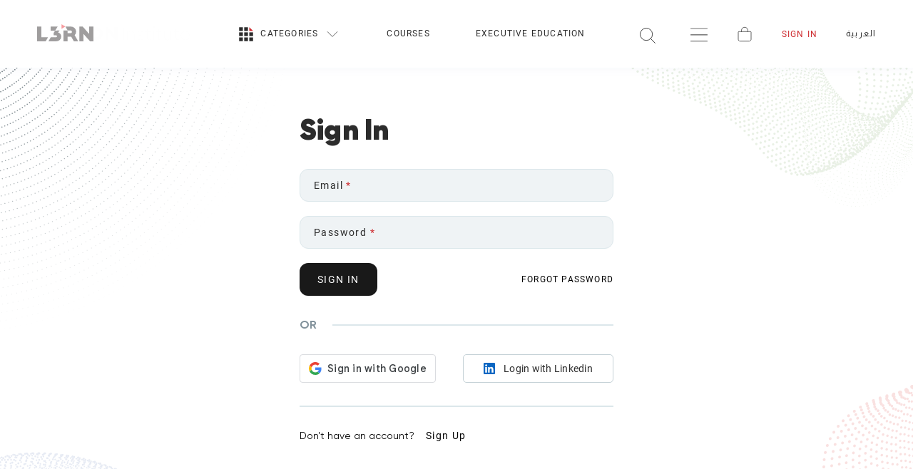

--- FILE ---
content_type: text/html; charset=utf-8
request_url: https://www.leoron.com/sign-in?redirect=%2Fmedia-news%2Fthe-key-to-success-is-inclusive-strategy-design
body_size: 93162
content:
<!DOCTYPE html><html dir="ltr" lang="en"><head><meta charSet="utf-8"/><meta name="viewport" content="width=device-width, initial-scale=1, maximum-scale=1"/><meta name="description" content="Top quality training and development solutions. We aim to set a new era of sustainable personal development and corporate growth."/><meta name="twitter:site" content="@LeoronGroup"/><meta property="og:description" content="Top quality training and development solutions. We aim to set a new era of sustainable personal development and corporate growth."/><meta property="og:type" content="website"/><meta property="og:site_name" content="L3RN Online"/><title>Sign In | LEORON</title><meta name="robots" content="noindex,follow"/><meta property="og:title" content="Sign In | LEORON"/><meta name="next-head-count" content="10"/><link rel="icon" href="/favicon_2023.ico"/><link rel="preconnect" href="https://c.popleads.com"/><link rel="dns-prefetch" href="https://c.popleads.com"/><meta name="theme-color" content="#191919"/><script id="warmly-script-loader" src="https://opps-widget.getwarmly.com/warmly.js?clientId=3364303f4a4b3057c37fe7b445c011dc" defer=""></script><link rel="preload" href="/_next/static/css/ca5a2916e6f70153.css" as="style"/><link rel="stylesheet" href="/_next/static/css/ca5a2916e6f70153.css" data-n-g=""/><noscript data-n-css=""></noscript><script defer="" nomodule="" src="/_next/static/chunks/polyfills-c67a75d1b6f99dc8.js"></script><script src="/_next/static/chunks/webpack-bd0fd0cd29bb969a.js" defer=""></script><script src="/_next/static/chunks/framework-79bce4a3a540b080.js" defer=""></script><script src="/_next/static/chunks/main-e8c93e66cb28b296.js" defer=""></script><script src="/_next/static/chunks/pages/_app-bb38ffcdbeba517b.js" defer=""></script><script src="/_next/static/chunks/5413-717c8711305b9ca8.js" defer=""></script><script src="/_next/static/chunks/7536-cb64db73e61e6fad.js" defer=""></script><script src="/_next/static/chunks/3978-d4730930ef74c03c.js" defer=""></script><script src="/_next/static/chunks/4447-a9954cbb5bf95fec.js" defer=""></script><script src="/_next/static/chunks/pages/sign-in-12617d7ba37c7d7b.js" defer=""></script><script src="/_next/static/alqOzoIrYeBVG0gPkTg0W/_buildManifest.js" defer=""></script><script src="/_next/static/alqOzoIrYeBVG0gPkTg0W/_ssgManifest.js" defer=""></script><style data-styled="" data-styled-version="5.3.5">.dIDQCX{box-sizing:border-box;margin:0;min-width:0;position:-webkit-sticky;position:sticky;z-index:999;top:0;width:100%;}/*!sc*/
.gHKQjh{box-sizing:border-box;margin:0;min-width:0;position:relative;background-color:#FFFFFF;box-shadow:0px 2px 12px rgb(92 121 175 / 5%);}/*!sc*/
.koVuk{box-sizing:border-box;margin:0;min-width:0;display:-webkit-box;display:-webkit-flex;display:-ms-flexbox;display:flex;-webkit-align-items:center;-webkit-box-align:center;-ms-flex-align:center;align-items:center;}/*!sc*/
@media screen and (min-width:375px){}/*!sc*/
@media screen and (min-width:576px){.koVuk{display:none;}}/*!sc*/
.jCNQeK{box-sizing:border-box;margin:0;min-width:0;max-width:100%;height:auto;width:79px;height:24px;}/*!sc*/
.iphyhG{box-sizing:border-box;margin:0;min-width:0;max-width:100%;height:auto;width:125px;height:24px;}/*!sc*/
.eQcPek{box-sizing:border-box;margin:0;min-width:0;display:none;-webkit-align-items:center;-webkit-box-align:center;-ms-flex-align:center;align-items:center;}/*!sc*/
@media screen and (min-width:375px){}/*!sc*/
@media screen and (min-width:576px){.eQcPek{display:-webkit-box;display:-webkit-flex;display:-ms-flexbox;display:flex;}}/*!sc*/
.hCpWEs{box-sizing:border-box;margin:0;min-width:0;max-width:100%;height:auto;width:215px;height:22px;}/*!sc*/
.hbrARz{box-sizing:border-box;margin:0;min-width:0;display:-webkit-box;display:-webkit-flex;display:-ms-flexbox;display:flex;-webkit-align-items:center;-webkit-box-align:center;-ms-flex-align:center;align-items:center;}/*!sc*/
@media screen and (min-width:375px){}/*!sc*/
@media screen and (min-width:576px){}/*!sc*/
@media screen and (min-width:768px){}/*!sc*/
@media screen and (min-width:1025px){.hbrARz{display:none;}}/*!sc*/
.kgLuNB{box-sizing:border-box;margin:0;min-width:0;width:46px;height:46px;display:-webkit-box;display:-webkit-flex;display:-ms-flexbox;display:flex;-webkit-align-items:center;-webkit-box-align:center;-ms-flex-align:center;align-items:center;-webkit-box-pack:center;-webkit-justify-content:center;-ms-flex-pack:center;justify-content:center;}/*!sc*/
.bpWZKn{box-sizing:border-box;margin:0;min-width:0;right:35%;}/*!sc*/
@media screen and (min-width:375px){}/*!sc*/
@media screen and (min-width:576px){}/*!sc*/
@media screen and (min-width:768px){.bpWZKn{right:26.4%;}}/*!sc*/
.gMKvIr{box-sizing:border-box;margin:0;min-width:0;width:0;}/*!sc*/
.hreVav{box-sizing:border-box;margin:0;min-width:0;background:none;border:none;outline:none;position:relative;padding-top:8px;right:0;cursor:pointer;-webkit-transition:left .75s ease-out,right .75s ease-out;transition:left .75s ease-out,right .75s ease-out;}/*!sc*/
.eDCSSB{box-sizing:border-box;margin:0;min-width:0;display:none;position:absolute;right:7%;cursor:pointer;-webkit-transition:all .5s ease-out;transition:all .5s ease-out;}/*!sc*/
@media screen and (min-width:375px){}/*!sc*/
@media screen and (min-width:576px){}/*!sc*/
@media screen and (min-width:768px){.eDCSSB{right:25%;}}/*!sc*/
@media screen and (min-width:1025px){.eDCSSB{right:30%;}}/*!sc*/
.gaSRgF{box-sizing:border-box;margin:0;min-width:0;display:-webkit-box;display:-webkit-flex;display:-ms-flexbox;display:flex;width:46px;height:46px;-webkit-align-items:center;-webkit-box-align:center;-ms-flex-align:center;align-items:center;-webkit-box-pack:center;-webkit-justify-content:center;-ms-flex-pack:center;justify-content:center;}/*!sc*/
.flVutI{box-sizing:border-box;margin:0;min-width:0;}/*!sc*/
.iIJaal{box-sizing:border-box;margin:0;min-width:0;width:46px;height:46px;-webkit-align-items:center;-webkit-box-align:center;-ms-flex-align:center;align-items:center;-webkit-box-pack:center;-webkit-justify-content:center;-ms-flex-pack:center;justify-content:center;}/*!sc*/
.dSlaAr{box-sizing:border-box;margin:0;min-width:0;width:-webkit-min-content;width:-moz-min-content;width:min-content;-webkit-flex-shrink:0;-ms-flex-negative:0;flex-shrink:0;}/*!sc*/
.hdLdNH{box-sizing:border-box;margin:0;min-width:0;display:none;-webkit-align-items:center;-webkit-box-align:center;-ms-flex-align:center;align-items:center;-webkit-box-pack:justify;-webkit-justify-content:space-between;-ms-flex-pack:justify;justify-content:space-between;}/*!sc*/
@media screen and (min-width:375px){}/*!sc*/
@media screen and (min-width:576px){}/*!sc*/
@media screen and (min-width:768px){}/*!sc*/
@media screen and (min-width:1025px){.hdLdNH{display:-webkit-box;display:-webkit-flex;display:-ms-flexbox;display:flex;}}/*!sc*/
.fvRgRe{box-sizing:border-box;margin:0;min-width:0;width:-webkit-min-content;width:-moz-min-content;width:min-content;-webkit-flex-shrink:0;-ms-flex-negative:0;flex-shrink:0;margin-left:8px;}/*!sc*/
.gVBnsT{box-sizing:border-box;margin:0;min-width:0;margin-left:32px;margin-right:32px;}/*!sc*/
.hMkiqr{box-sizing:border-box;margin:0;min-width:0;position:relative;height:100%;-webkit-align-items:center;-webkit-box-align:center;-ms-flex-align:center;align-items:center;margin-left:40px;}/*!sc*/
.ggoUJF{box-sizing:border-box;margin:0;min-width:0;margin-left:40px;}/*!sc*/
.hLvTLr{box-sizing:border-box;margin:0;min-width:0;position:relative;height:100%;-webkit-align-items:center;-webkit-box-align:center;-ms-flex-align:center;align-items:center;margin-left:40px;line-height:10px;}/*!sc*/
.cXyRaa{box-sizing:border-box;margin:0;min-width:0;position:relative;-webkit-flex-direction:column;-ms-flex-direction:column;flex-direction:column;height:100%;-webkit-box-pack:center;-webkit-justify-content:center;-ms-flex-pack:center;justify-content:center;}/*!sc*/
.jzZQzk{box-sizing:border-box;margin:0;min-width:0;display:-webkit-box;display:-webkit-flex;display:-ms-flexbox;display:flex;-webkit-box-pack:center;-webkit-justify-content:center;-ms-flex-pack:center;justify-content:center;-webkit-align-items:center;-webkit-box-align:center;-ms-flex-align:center;align-items:center;}/*!sc*/
.fHTiTH{box-sizing:border-box;margin:0;min-width:0;-webkit-box-pack:center;-webkit-justify-content:center;-ms-flex-pack:center;justify-content:center;-webkit-align-items:center;-webkit-box-align:center;-ms-flex-align:center;align-items:center;-webkit-flex-direction:column;-ms-flex-direction:column;flex-direction:column;}/*!sc*/
@media screen and (min-width:375px){}/*!sc*/
@media screen and (min-width:576px){}/*!sc*/
@media screen and (min-width:768px){.fHTiTH{-webkit-flex-direction:row;-ms-flex-direction:row;flex-direction:row;}}/*!sc*/
.coGCpx{box-sizing:border-box;margin:0;min-width:0;-webkit-flex-direction:column;-ms-flex-direction:column;flex-direction:column;width:90vw;}/*!sc*/
@media screen and (min-width:375px){}/*!sc*/
@media screen and (min-width:576px){.coGCpx{width:440px;}}/*!sc*/
.eSyQJQ{box-sizing:border-box;margin:0;min-width:0;margin-top:32px;-webkit-flex-direction:column;-ms-flex-direction:column;flex-direction:column;}/*!sc*/
.djRASc{box-sizing:border-box;margin:0;min-width:0;position:relative;}/*!sc*/
.kdiQoD{box-sizing:border-box;margin:0;min-width:0;color:#CE2C30;}/*!sc*/
.bXGrTT{box-sizing:border-box;margin:0;min-width:0;position:relative;margin-top:20px;}/*!sc*/
.iJbCjv{box-sizing:border-box;margin:0;min-width:0;-webkit-box-pack:justify;-webkit-justify-content:space-between;-ms-flex-pack:justify;justify-content:space-between;-webkit-align-items:center;-webkit-box-align:center;-ms-flex-align:center;align-items:center;margin-top:20px;}/*!sc*/
.bttPPm{box-sizing:border-box;margin:0;min-width:0;text-transform:uppercase;-webkit-letter-spacing:1.2px;-moz-letter-spacing:1.2px;-ms-letter-spacing:1.2px;letter-spacing:1.2px;line-height:1;font-family:Roboto,Almarai,system-ui,sans-serif;}/*!sc*/
.bttPPm:hover{color:#CE2C30;}/*!sc*/
.kWApJQ{box-sizing:border-box;margin:0;min-width:0;-webkit-align-items:center;-webkit-box-align:center;-ms-flex-align:center;align-items:center;margin-top:32px;margin-bottom:32px;}/*!sc*/
.ksreUv{box-sizing:border-box;margin:0;min-width:0;text-transform:uppercase;font-weight:700;color:#82929B;font-size:16px;}/*!sc*/
.iwfrTU{box-sizing:border-box;margin:0;min-width:0;width:100%;-webkit-flex-direction:column;-ms-flex-direction:column;flex-direction:column;margin-left:24px;}/*!sc*/
.cETqAi{box-sizing:border-box;margin:0;min-width:0;-webkit-flex-wrap:wrap;-ms-flex-wrap:wrap;flex-wrap:wrap;-webkit-flex-direction:row;-ms-flex-direction:row;flex-direction:row;-webkit-box-pack:center;-webkit-justify-content:center;-ms-flex-pack:center;justify-content:center;-webkit-align-items:center;-webkit-box-align:center;-ms-flex-align:center;align-items:center;}/*!sc*/
@media screen and (min-width:375px){}/*!sc*/
@media screen and (min-width:576px){.cETqAi{-webkit-box-pack:justify;-webkit-justify-content:space-between;-ms-flex-pack:justify;justify-content:space-between;}}/*!sc*/
.jzqWFZ{box-sizing:border-box;margin:0;min-width:0;width:auto;}/*!sc*/
@media screen and (min-width:375px){}/*!sc*/
@media screen and (min-width:576px){.jzqWFZ{width:33.33333333333333%;}}/*!sc*/
@media screen and (min-width:768px){.jzqWFZ{width:48%;}}/*!sc*/
.dIqWyu{box-sizing:border-box;margin:0;min-width:0;max-width:100%;height:auto;width:16px;margin-right:12px;}/*!sc*/
.gRdnkR{box-sizing:border-box;margin:0;min-width:0;max-width:100%;height:auto;width:18px;}/*!sc*/
.czGUpg{box-sizing:border-box;margin:0;min-width:0;-webkit-align-items:center;-webkit-box-align:center;-ms-flex-align:center;align-items:center;}/*!sc*/
.lcIvmP{box-sizing:border-box;margin:0;min-width:0;font-size:14px;}/*!sc*/
.ioQRWW{box-sizing:border-box;margin:0;min-width:0;font-size:14px;-webkit-letter-spacing:1.4px;-moz-letter-spacing:1.4px;-ms-letter-spacing:1.4px;letter-spacing:1.4px;font-family:Roboto,Almarai,system-ui,sans-serif;margin-left:16px;}/*!sc*/
.ioQRWW:hover{color:#CE2C30;}/*!sc*/
.hfHIvd{box-sizing:border-box;margin:0;min-width:0;background-color:#191919;color:#dce7eb;}/*!sc*/
.eLtAzR{box-sizing:border-box;margin:0;min-width:0;padding-top:32px;padding-bottom:32px;-webkit-flex-wrap:wrap;-ms-flex-wrap:wrap;flex-wrap:wrap;}/*!sc*/
@media screen and (min-width:375px){}/*!sc*/
@media screen and (min-width:576px){}/*!sc*/
@media screen and (min-width:768px){}/*!sc*/
@media screen and (min-width:1025px){.eLtAzR{padding-top:48px;padding-bottom:48px;}}/*!sc*/
.fWHTGl{box-sizing:border-box;margin:0;min-width:0;display:none;width:50%;-webkit-order:1;-ms-flex-order:1;order:1;padding-right:24px;-webkit-align-items:flex-start;-webkit-box-align:flex-start;-ms-flex-align:flex-start;align-items:flex-start;-webkit-box-pack:end;-webkit-justify-content:flex-end;-ms-flex-pack:end;justify-content:flex-end;}/*!sc*/
@media screen and (min-width:375px){}/*!sc*/
@media screen and (min-width:576px){.fWHTGl{display:-webkit-box;display:-webkit-flex;display:-ms-flexbox;display:flex;}}/*!sc*/
@media screen and (min-width:768px){}/*!sc*/
@media screen and (min-width:1025px){.fWHTGl{width:25%;-webkit-order:0;-ms-flex-order:0;order:0;-webkit-box-pack:start;-webkit-justify-content:flex-start;-ms-flex-pack:start;justify-content:flex-start;}}/*!sc*/
.dVdEAm{box-sizing:border-box;margin:0;min-width:0;width:100%;-webkit-order:0;-ms-flex-order:0;order:0;-webkit-flex-direction:column;-ms-flex-direction:column;flex-direction:column;margin-bottom:24px;padding-right:12px;}/*!sc*/
@media screen and (min-width:375px){}/*!sc*/
@media screen and (min-width:576px){.dVdEAm{width:50%;}}/*!sc*/
@media screen and (min-width:768px){}/*!sc*/
@media screen and (min-width:1025px){.dVdEAm{width:25%;-webkit-order:1;-ms-flex-order:1;order:1;margin-bottom:0;}}/*!sc*/
.glVeje{box-sizing:border-box;margin:0;min-width:0;font-size:14px;font-weight:700;-webkit-letter-spacing:0.38px;-moz-letter-spacing:0.38px;-ms-letter-spacing:0.38px;letter-spacing:0.38px;line-height:1.5;}/*!sc*/
.kknzsq{box-sizing:border-box;margin:0;min-width:0;margin-top:16px;}/*!sc*/
.cVjlrQ{box-sizing:border-box;margin:0;min-width:0;cursor:pointer;display:-webkit-box;display:-webkit-flex;display:-ms-flexbox;display:flex;-webkit-align-items:center;-webkit-box-align:center;-ms-flex-align:center;align-items:center;}/*!sc*/
.ijdyOB{box-sizing:border-box;margin:0;min-width:0;width:28px;}/*!sc*/
.jUQUP{box-sizing:border-box;margin:0;min-width:0;line-height:1.5;font-family:Roboto,Almarai,system-ui,sans-serif;color:#82929B;-webkit-letter-spacing:0.77px;-moz-letter-spacing:0.77px;-ms-letter-spacing:0.77px;letter-spacing:0.77px;}/*!sc*/
.hPLoXM{box-sizing:border-box;margin:0;min-width:0;padding-left:28px;}/*!sc*/
.jQAkB{box-sizing:border-box;margin:0;min-width:0;font-family:Roboto,Almarai,system-ui,sans-serif;line-height:1.5;-webkit-letter-spacing:0.86px;-moz-letter-spacing:0.86px;-ms-letter-spacing:0.86px;letter-spacing:0.86px;margin-top:8px;}/*!sc*/
.kJCPhb{box-sizing:border-box;margin:0;min-width:0;font-style:normal;color:#C4D1D6;-webkit-letter-spacing:0.77px;-moz-letter-spacing:0.77px;-ms-letter-spacing:0.77px;letter-spacing:0.77px;line-height:16px;}/*!sc*/
.lgNMfI{box-sizing:border-box;margin:0;min-width:0;color:#C4D1D6;-webkit-letter-spacing:0.77px;-moz-letter-spacing:0.77px;-ms-letter-spacing:0.77px;letter-spacing:0.77px;line-height:16px;}/*!sc*/
.hAxOVp{box-sizing:border-box;margin:0;min-width:0;line-height:1.5;font-family:Roboto,Almarai,system-ui,sans-serif;color:#FFFFFF;-webkit-letter-spacing:0.77px;-moz-letter-spacing:0.77px;-ms-letter-spacing:0.77px;letter-spacing:0.77px;}/*!sc*/
.hKGUSn{box-sizing:border-box;margin:0;min-width:0;width:100%;-webkit-flex-direction:column;-ms-flex-direction:column;flex-direction:column;-webkit-order:2;-ms-flex-order:2;order:2;}/*!sc*/
@media screen and (min-width:375px){}/*!sc*/
@media screen and (min-width:576px){}/*!sc*/
@media screen and (min-width:768px){}/*!sc*/
@media screen and (min-width:1025px){.hKGUSn{width:16.666666666666664%;}}/*!sc*/
.bAYVqI{box-sizing:border-box;margin:0;min-width:0;-webkit-flex-direction:column;-ms-flex-direction:column;flex-direction:column;height:auto;}/*!sc*/
@media screen and (min-width:375px){}/*!sc*/
@media screen and (min-width:576px){}/*!sc*/
@media screen and (min-width:768px){}/*!sc*/
@media screen and (min-width:1025px){.bAYVqI{height:229px;}}/*!sc*/
.fVXntQ{box-sizing:border-box;margin:0;min-width:0;-webkit-flex-direction:column;-ms-flex-direction:column;flex-direction:column;}/*!sc*/
.iSCCpq{box-sizing:border-box;margin:0;min-width:0;width:100%;-webkit-flex-direction:column;-ms-flex-direction:column;flex-direction:column;-webkit-order:3;-ms-flex-order:3;order:3;}/*!sc*/
@media screen and (min-width:375px){}/*!sc*/
@media screen and (min-width:576px){}/*!sc*/
@media screen and (min-width:768px){}/*!sc*/
@media screen and (min-width:1025px){.iSCCpq{width:16.666666666666664%;}}/*!sc*/
.brqjAb{box-sizing:border-box;margin:0;min-width:0;-webkit-flex-direction:column;-ms-flex-direction:column;flex-direction:column;height:auto;}/*!sc*/
@media screen and (min-width:375px){}/*!sc*/
@media screen and (min-width:576px){}/*!sc*/
@media screen and (min-width:768px){}/*!sc*/
@media screen and (min-width:1025px){.brqjAb{height:200px;}}/*!sc*/
.kfGLDG{box-sizing:border-box;margin:0;min-width:0;margin-top:32px;width:100%;-webkit-box-pack:justify;-webkit-justify-content:space-between;-ms-flex-pack:justify;justify-content:space-between;-webkit-flex-direction:row;-ms-flex-direction:row;flex-direction:row;-webkit-order:4;-ms-flex-order:4;order:4;-webkit-flex-wrap:wrap;-ms-flex-wrap:wrap;flex-wrap:wrap;}/*!sc*/
@media screen and (min-width:375px){}/*!sc*/
@media screen and (min-width:576px){}/*!sc*/
@media screen and (min-width:768px){}/*!sc*/
@media screen and (min-width:1025px){.kfGLDG{margin-top:0;width:16.666666666666664%;-webkit-box-pack:start;-webkit-justify-content:flex-start;-ms-flex-pack:start;justify-content:flex-start;-webkit-flex-direction:column;-ms-flex-direction:column;flex-direction:column;}}/*!sc*/
.eerQjW{box-sizing:border-box;margin:0;min-width:0;-webkit-flex-direction:column;-ms-flex-direction:column;flex-direction:column;height:auto;width:66.66666666666666%;-webkit-order:2;-ms-flex-order:2;order:2;margin-top:32px;}/*!sc*/
@media screen and (min-width:375px){}/*!sc*/
@media screen and (min-width:576px){.eerQjW{width:auto;-webkit-order:3;-ms-flex-order:3;order:3;margin-top:0;}}/*!sc*/
@media screen and (min-width:768px){}/*!sc*/
@media screen and (min-width:1025px){.eerQjW{height:95px;-webkit-order:0;-ms-flex-order:0;order:0;}}/*!sc*/
.eXGKMq{box-sizing:border-box;margin:0;min-width:0;margin-bottom:12px;}/*!sc*/
.bRdYJb{box-sizing:border-box;margin:0;min-width:0;margin-bottom:0;}/*!sc*/
@media screen and (min-width:375px){}/*!sc*/
@media screen and (min-width:576px){}/*!sc*/
@media screen and (min-width:768px){}/*!sc*/
@media screen and (min-width:1025px){.bRdYJb{margin-bottom:32px;}}/*!sc*/
.efQZPD{box-sizing:border-box;margin:0;min-width:0;-webkit-flex-direction:column;-ms-flex-direction:column;flex-direction:column;height:auto;width:58.333333333333336%;-webkit-order:0;-ms-flex-order:0;order:0;}/*!sc*/
@media screen and (min-width:375px){}/*!sc*/
@media screen and (min-width:576px){.efQZPD{width:auto;}}/*!sc*/
@media screen and (min-width:768px){}/*!sc*/
@media screen and (min-width:1025px){.efQZPD{height:105px;-webkit-order:1;-ms-flex-order:1;order:1;}}/*!sc*/
.esPZqq{box-sizing:border-box;margin:0;min-width:0;-webkit-flex-direction:column;-ms-flex-direction:column;flex-direction:column;-webkit-box-pack:end;-webkit-justify-content:flex-end;-ms-flex-pack:end;justify-content:flex-end;width:41.66666666666667%;-webkit-order:1;-ms-flex-order:1;order:1;}/*!sc*/
@media screen and (min-width:375px){}/*!sc*/
@media screen and (min-width:576px){.esPZqq{-webkit-box-pack:start;-webkit-justify-content:flex-start;-ms-flex-pack:start;justify-content:flex-start;width:auto;}}/*!sc*/
@media screen and (min-width:768px){}/*!sc*/
@media screen and (min-width:1025px){.esPZqq{-webkit-order:2;-ms-flex-order:2;order:2;}}/*!sc*/
.lhxLmc{box-sizing:border-box;margin:0;min-width:0;-webkit-align-items:flex-end;-webkit-box-align:flex-end;-ms-flex-align:flex-end;align-items:flex-end;-webkit-box-pack:justify;-webkit-justify-content:space-between;-ms-flex-pack:justify;justify-content:space-between;margin-top:12px;}/*!sc*/
@media screen and (min-width:375px){}/*!sc*/
@media screen and (min-width:576px){.lhxLmc{-webkit-box-pack:start;-webkit-justify-content:flex-start;-ms-flex-pack:start;justify-content:flex-start;}}/*!sc*/
.lndlTJ{box-sizing:border-box;margin:0;min-width:0;max-width:100%;height:auto;margin-right:16px;width:8.861;height:16.611;}/*!sc*/
.fpDHNs{box-sizing:border-box;margin:0;min-width:0;max-width:100%;height:auto;margin-right:16px;width:14.577;height:11.861;}/*!sc*/
.dYCkCX{box-sizing:border-box;margin:0;min-width:0;max-width:100%;height:auto;margin-right:16px;width:14.839;height:14.839;}/*!sc*/
.pPmmX{box-sizing:border-box;margin:0;min-width:0;max-width:100%;height:auto;margin-right:16px;width:13.044;height:13.044;}/*!sc*/
.emzaNq{box-sizing:border-box;margin:0;min-width:0;max-width:100%;height:auto;width:16.929;height:12.699;}/*!sc*/
.jekvKv{box-sizing:border-box;margin:0;min-width:0;-webkit-align-items:flex-end;-webkit-box-align:flex-end;-ms-flex-align:flex-end;align-items:flex-end;-webkit-box-pack:end;-webkit-justify-content:flex-end;-ms-flex-pack:end;justify-content:flex-end;width:33.33333333333333%;-webkit-order:3;-ms-flex-order:3;order:3;margin-top:32px;}/*!sc*/
@media screen and (min-width:375px){}/*!sc*/
@media screen and (min-width:576px){.jekvKv{-webkit-align-items:center;-webkit-box-align:center;-ms-flex-align:center;align-items:center;-webkit-box-pack:start;-webkit-justify-content:flex-start;-ms-flex-pack:start;justify-content:flex-start;width:auto;-webkit-order:2;-ms-flex-order:2;order:2;margin-top:0;}}/*!sc*/
@media screen and (min-width:768px){}/*!sc*/
@media screen and (min-width:1025px){.jekvKv{-webkit-order:3;-ms-flex-order:3;order:3;}}/*!sc*/
.Qgetg{box-sizing:border-box;margin:0;min-width:0;max-width:100%;height:auto;width:100px;height:48px;margin-top:0;}/*!sc*/
@media screen and (min-width:375px){}/*!sc*/
@media screen and (min-width:576px){}/*!sc*/
@media screen and (min-width:768px){}/*!sc*/
@media screen and (min-width:1025px){.Qgetg{margin-top:32px;}}/*!sc*/
.kjOHVy{box-sizing:border-box;margin:0;min-width:0;-webkit-box-pack:justify;-webkit-justify-content:space-between;-ms-flex-pack:justify;justify-content:space-between;-webkit-flex-direction:column;-ms-flex-direction:column;flex-direction:column;padding-top:16px;padding-bottom:16px;}/*!sc*/
@media screen and (min-width:375px){}/*!sc*/
@media screen and (min-width:576px){}/*!sc*/
@media screen and (min-width:768px){}/*!sc*/
@media screen and (min-width:1025px){.kjOHVy{-webkit-flex-direction:row;-ms-flex-direction:row;flex-direction:row;}}/*!sc*/
.gSUjeV{box-sizing:border-box;margin:0;min-width:0;-webkit-flex:1;-ms-flex:1;flex:1;line-height:18px;}/*!sc*/
@media screen and (min-width:375px){}/*!sc*/
@media screen and (min-width:576px){}/*!sc*/
@media screen and (min-width:768px){}/*!sc*/
@media screen and (min-width:1025px){.gSUjeV{-webkit-flex:0.8571428571428571;-ms-flex:0.8571428571428571;flex:0.8571428571428571;}}/*!sc*/
@media screen and (min-width:1200px){.gSUjeV{-webkit-flex:0.7777777777777778;-ms-flex:0.7777777777777778;flex:0.7777777777777778;}}/*!sc*/
.dUsdoZ{box-sizing:border-box;margin:0;min-width:0;margin-top:16px;}/*!sc*/
@media screen and (min-width:375px){}/*!sc*/
@media screen and (min-width:576px){}/*!sc*/
@media screen and (min-width:768px){}/*!sc*/
@media screen and (min-width:1025px){.dUsdoZ{margin-top:0;}}/*!sc*/
data-styled.g1[id="sc-18ecabe2-0"]{content:"dIDQCX,gHKQjh,koVuk,jCNQeK,iphyhG,eQcPek,hCpWEs,hbrARz,kgLuNB,bpWZKn,gMKvIr,hreVav,eDCSSB,gaSRgF,flVutI,iIJaal,dSlaAr,hdLdNH,fvRgRe,gVBnsT,hMkiqr,ggoUJF,hLvTLr,cXyRaa,jzZQzk,fHTiTH,coGCpx,eSyQJQ,djRASc,kdiQoD,bXGrTT,iJbCjv,bttPPm,kWApJQ,ksreUv,iwfrTU,cETqAi,jzqWFZ,dIqWyu,gRdnkR,czGUpg,lcIvmP,ioQRWW,hfHIvd,eLtAzR,fWHTGl,dVdEAm,glVeje,kknzsq,cVjlrQ,ijdyOB,jUQUP,hPLoXM,jQAkB,kJCPhb,lgNMfI,hAxOVp,hKGUSn,bAYVqI,fVXntQ,iSCCpq,brqjAb,kfGLDG,eerQjW,eXGKMq,bRdYJb,efQZPD,esPZqq,lhxLmc,lndlTJ,fpDHNs,dYCkCX,pPmmX,emzaNq,jekvKv,Qgetg,kjOHVy,gSUjeV,dUsdoZ,"}/*!sc*/
.fCWyKC{display:-webkit-box;display:-webkit-flex;display:-ms-flexbox;display:flex;}/*!sc*/
data-styled.g2[id="sc-18ecabe2-1"]{content:"fCWyKC,"}/*!sc*/
.eStPOq{overflow:hidden;-webkit-transition:all 0.3s ease-in-out;transition:all 0.3s ease-in-out;}/*!sc*/
data-styled.g3[id="sc-6e3c16f8-0"]{content:"eStPOq,"}/*!sc*/
.dwZaoN{width:auto;max-width:calc(100vw - 42px);margin-right:auto;margin-left:auto;}/*!sc*/
@media screen and (min-width:768px){.dwZaoN{max-width:calc(100vw - 110px);}}/*!sc*/
@media screen and (min-width:1025px){.dwZaoN{max-width:calc(100vw - 103px);}}/*!sc*/
@media screen and (min-width:1440px){.dwZaoN{max-width:1335px;}}/*!sc*/
.dcLGFV{width:auto;max-width:calc(100vw - 42px);margin-right:auto;margin-left:auto;margin-top:64px;margin-bottom:64px;}/*!sc*/
@media screen and (min-width:768px){.dcLGFV{max-width:calc(100vw - 110px);}}/*!sc*/
@media screen and (min-width:1025px){.dcLGFV{max-width:calc(100vw - 103px);}}/*!sc*/
@media screen and (min-width:1440px){.dcLGFV{max-width:1335px;}}/*!sc*/
data-styled.g4[id="sc-258413a5-0"]{content:"dwZaoN,dcLGFV,"}/*!sc*/
.hpiOMq{-webkit-transition:all 0.3s ease-in-out;transition:all 0.3s ease-in-out;-webkit-transform:translateY(50%);-ms-transform:translateY(50%);transform:translateY(50%);opacity:0;}/*!sc*/
.fWWuiK{-webkit-transition:all 0.3s ease-in-out;transition:all 0.3s ease-in-out;-webkit-transform:translateY(-50%);-ms-transform:translateY(-50%);transform:translateY(-50%);opacity:1;}/*!sc*/
.kefJbw{-webkit-transition:all 0.3s ease-in-out;transition:all 0.3s ease-in-out;display:-webkit-box;display:-webkit-flex;display:-ms-flexbox;display:flex;-webkit-transform:rotate(0);-ms-transform:rotate(0);transform:rotate(0);}/*!sc*/
.fPHUZX{-webkit-transition:all 0.3s ease-in-out;transition:all 0.3s ease-in-out;display:-webkit-box;display:-webkit-flex;display:-ms-flexbox;display:flex;-webkit-transform:rotate(45deg);-ms-transform:rotate(45deg);transform:rotate(45deg);}/*!sc*/
data-styled.g6[id="sc-153c97e6-0"]{content:"hpiOMq,fWWuiK,kefJbw,fPHUZX,"}/*!sc*/
.dpHoQU{-webkit-align-self:center;-ms-flex-item-align:center;align-self:center;fill:#2c2c2c;color:#2c2c2c;-webkit-flex-shrink:0;-ms-flex-negative:0;flex-shrink:0;width:28px;}/*!sc*/
.URMiE{-webkit-align-self:center;-ms-flex-item-align:center;align-self:center;fill:#2c2c2c;color:#2c2c2c;-webkit-flex-shrink:0;-ms-flex-negative:0;flex-shrink:0;width:20px;}/*!sc*/
.beWhnM{-webkit-align-self:center;-ms-flex-item-align:center;align-self:center;fill:currentColor;color:currentColor;-webkit-flex-shrink:0;-ms-flex-negative:0;flex-shrink:0;width:24px;}/*!sc*/
.XmhxI{-webkit-align-self:center;-ms-flex-item-align:center;align-self:center;fill:currentColor;color:currentColor;-webkit-flex-shrink:0;-ms-flex-negative:0;flex-shrink:0;width:20px;}/*!sc*/
.cXeIvu{-webkit-align-self:center;-ms-flex-item-align:center;align-self:center;fill:currentColor;color:currentColor;-webkit-flex-shrink:0;-ms-flex-negative:0;flex-shrink:0;margin-right:8px;width:24px;}/*!sc*/
.LOsYn{-webkit-align-self:center;-ms-flex-item-align:center;align-self:center;fill:currentColor;color:currentColor;-webkit-flex-shrink:0;-ms-flex-negative:0;flex-shrink:0;width:18px;}/*!sc*/
data-styled.g7[id="sc-1f4f182b-0"]{content:"dpHoQU,URMiE,beWhnM,XmhxI,cXeIvu,LOsYn,"}/*!sc*/
.drawer{position:fixed;z-index:9999;-webkit-transition:width 0s ease 0.3s,height 0s ease 0.3s,-webkit-transform 0.3s cubic-bezier(0.78,0.14,0.15,0.86);-webkit-transition:width 0s ease 0.3s,height 0s ease 0.3s,transform 0.3s cubic-bezier(0.78,0.14,0.15,0.86);transition:width 0s ease 0.3s,height 0s ease 0.3s,transform 0.3s cubic-bezier(0.78,0.14,0.15,0.86);/*! @noflip */}/*!sc*/
.drawer >*{-webkit-transition:-webkit-transform 0.3s cubic-bezier(0.78,0.14,0.15,0.86),opacity 0.3s cubic-bezier(0.78,0.14,0.15,0.86),box-shadow 0.3s cubic-bezier(0.78,0.14,0.15,0.86);-webkit-transition:transform 0.3s cubic-bezier(0.78,0.14,0.15,0.86),opacity 0.3s cubic-bezier(0.78,0.14,0.15,0.86),box-shadow 0.3s cubic-bezier(0.78,0.14,0.15,0.86);transition:transform 0.3s cubic-bezier(0.78,0.14,0.15,0.86),opacity 0.3s cubic-bezier(0.78,0.14,0.15,0.86),box-shadow 0.3s cubic-bezier(0.78,0.14,0.15,0.86);}/*!sc*/
.drawer.drawer-open{-webkit-transition:-webkit-transform 0.3s cubic-bezier(0.78,0.14,0.15,0.86);-webkit-transition:transform 0.3s cubic-bezier(0.78,0.14,0.15,0.86);transition:transform 0.3s cubic-bezier(0.78,0.14,0.15,0.86);}/*!sc*/
.drawer .drawer-mask{background:#000;opacity:0;width:100%;height:0;position:absolute;top:0;/*! @noflip */left:0;-webkit-transition:opacity 0.3s cubic-bezier(0.78,0.14,0.15,0.86), height 0s ease 0.3s;transition:opacity 0.3s cubic-bezier(0.78,0.14,0.15,0.86), height 0s ease 0.3s;}/*!sc*/
.drawer-content-wrapper{position:absolute;background:#fff;}/*!sc*/
.drawer-content{overflow:auto;z-index:1;position:relative;}/*!sc*/
.drawer-handle{position:absolute;top:72px;width:41px;height:40px;cursor:pointer;z-index:0;text-align:center;line-height:40px;font-size:16px;display:-webkit-box;display:-webkit-flex;display:-ms-flexbox;display:flex;-webkit-box-pack:center;-webkit-justify-content:center;-ms-flex-pack:center;justify-content:center;-webkit-align-items:center;-webkit-box-align:center;-ms-flex-align:center;align-items:center;background:#fff;}/*!sc*/
.drawer-handle-icon{width:14px;height:2px;background:#333;position:relative;-webkit-transition:background 0.3s cubic-bezier(0.78,0.14,0.15,0.86);transition:background 0.3s cubic-bezier(0.78,0.14,0.15,0.86);}/*!sc*/
.drawer-handle-icon:before,.drawer-handle-icon:after{content:'';display:block;position:absolute;background:#333;width:100%;height:2px;-webkit-transition:-webkit-transform 0.3s cubic-bezier(0.78,0.14,0.15,0.86);-webkit-transition:transform 0.3s cubic-bezier(0.78,0.14,0.15,0.86);transition:transform 0.3s cubic-bezier(0.78,0.14,0.15,0.86);}/*!sc*/
.drawer-handle-icon:before{top:-5px;}/*!sc*/
.drawer-handle-icon:after{top:5px;}/*!sc*/
.drawer-left,.drawer-right{width:0%;height:100%;}/*!sc*/
.drawer-left .drawer-content-wrapper,.drawer-right .drawer-content-wrapper,.drawer-left .drawer-content,.drawer-right .drawer-content{height:100%;}/*!sc*/
.drawer-left.drawer-open,.drawer-right.drawer-open{width:100%;}/*!sc*/
.drawer-left.drawer-open.no-mask,.drawer-right.drawer-open.no-mask{width:0%;}/*!sc*/
.drawer-left{top:0;left:0;}/*!sc*/
.drawer-left .drawer-content-wrapper{/*! @noflip */left:0;}/*!sc*/
.drawer-left .drawer-handle{right:-40px;box-shadow:2px 0 8px rgba(0,0,0,.15);border-radius:0 4px 4px 0;}/*!sc*/
.drawer-left.drawer-open .drawer-content-wrapper{box-shadow:2px 0 8px rgba(0,0,0,.15);}/*!sc*/
.drawer-right{top:0;right:0;}/*!sc*/
.drawer-right .drawer-content-wrapper{/*! @noflip */right:0;}/*!sc*/
.drawer-right .drawer-handle{left:-40px;box-shadow:-2px 0 8px rgba(0,0,0,.15);border-radius:4px 0 0 4px;}/*!sc*/
.drawer-right.drawer-open .drawer-content-wrapper{box-shadow:-2px 0 8px rgba(0,0,0,.15);}/*!sc*/
.drawer-right.drawer-open.no-mask{right:1px;-webkit-transform:translateX(1px);-ms-transform:translateX(1px);transform:translateX(1px);}/*!sc*/
.drawer-top,.drawer-bottom{width:100%;height:0%;}/*!sc*/
.drawer-top .drawer-content-wrapper,.drawer-bottom .drawer-content-wrapper,.drawer-top .drawer-content,.drawer-bottom .drawer-content{width:100%;}/*!sc*/
.drawer-top .drawer-content,.drawer-bottom .drawer-content{height:100%;}/*!sc*/
.drawer-top.drawer-open,.drawer-bottom.drawer-open{height:100%;}/*!sc*/
.drawer-top.drawer-open.no-mask,.drawer-bottom.drawer-open.no-mask{height:0%;}/*!sc*/
.drawer-top .drawer-handle,.drawer-bottom .drawer-handle{left:50%;margin-left:-20px;}/*!sc*/
.drawer-top{top:0;left:0;}/*!sc*/
.drawer-top .drawer-handle{top:auto;bottom:-40px;box-shadow:0 2px 8px rgba(0,0,0,.15);border-radius:0 0 4px 4px;}/*!sc*/
.drawer-top.drawer-open .drawer-content-wrapper{box-shadow:0 2px 8px rgba(0,0,0,.15);}/*!sc*/
.drawer-bottom{bottom:0;left:0;}/*!sc*/
.drawer-bottom .drawer-content-wrapper{bottom:0;}/*!sc*/
.drawer-bottom .drawer-handle{top:-40px;box-shadow:0 -2px 8px rgba(0,0,0,.15);border-radius:4px 4px 0 0;}/*!sc*/
.drawer-bottom.drawer-open .drawer-content-wrapper{box-shadow:0 -2px 8px rgba(0,0,0,.15);}/*!sc*/
.drawer-bottom.drawer-open.no-mask{bottom:1px;-webkit-transform:translateY(1px);-ms-transform:translateY(1px);transform:translateY(1px);}/*!sc*/
.drawer.drawer-open .drawer-mask{opacity:0.3;height:100%;-webkit-transition:opacity 0.3s cubic-bezier(0.78,0.14,0.15,0.86);transition:opacity 0.3s cubic-bezier(0.78,0.14,0.15,0.86);}/*!sc*/
.drawer.drawer-open .drawer-handle-icon{background:transparent;}/*!sc*/
.drawer.drawer-open .drawer-handle-icon:before{-webkit-transform:translateY(5px) rotate(45deg);-ms-transform:translateY(5px) rotate(45deg);transform:translateY(5px) rotate(45deg);}/*!sc*/
.drawer.drawer-open .drawer-handle-icon:after{-webkit-transform:translateY(-5px) rotate(-45deg);-ms-transform:translateY(-5px) rotate(-45deg);transform:translateY(-5px) rotate(-45deg);}/*!sc*/
data-styled.g8[id="sc-global-hXCCKQ1"]{content:"sc-global-hXCCKQ1,"}/*!sc*/
.drawer-content{padding:45px;}/*!sc*/
data-styled.g9[id="sc-global-laNStf1"]{content:"sc-global-laNStf1,"}/*!sc*/
.fRWoGb{margin-top:12px;color:#C4D1D6;font-family:Roboto,Almarai,system-ui,sans-serif;line-height:16px;-webkit-letter-spacing:0.77px;-moz-letter-spacing:0.77px;-ms-letter-spacing:0.77px;letter-spacing:0.77px;}/*!sc*/
data-styled.g10[id="sc-effffee4-0"]{content:"fRWoGb,"}/*!sc*/
.jtROon{cursor:pointer;}/*!sc*/
data-styled.g12[id="sc-effffee4-2"]{content:"jtROon,"}/*!sc*/
.bebIyL{display:-webkit-inline-box;display:-webkit-inline-flex;display:-ms-inline-flexbox;display:inline-flex;-webkit-box-pack:center;-webkit-justify-content:center;-ms-flex-pack:center;justify-content:center;-webkit-align-items:center;-webkit-box-align:center;-ms-flex-align:center;align-items:center;background-color:#2c2c2c;color:#FFFFFF;border:1px solid #383838;border-radius:12px;font-family:Roboto,Almarai,system-ui,sans-serif;font-size:12px;-webkit-letter-spacing:0.77px;-moz-letter-spacing:0.77px;-ms-letter-spacing:0.77px;letter-spacing:0.77px;padding:0 16px;height:36px;cursor:pointer;}/*!sc*/
data-styled.g13[id="sc-effffee4-3"]{content:"bebIyL,"}/*!sc*/
.dQbVqI #AE{fill:#CE2C30 !important;}/*!sc*/
data-styled.g14[id="sc-effffee4-4"]{content:"dQbVqI,"}/*!sc*/
.isoYuL{display:-webkit-box;display:-webkit-flex;display:-ms-flexbox;display:flex;-webkit-box-pack:justify;-webkit-justify-content:space-between;-ms-flex-pack:justify;justify-content:space-between;-webkit-align-items:center;-webkit-box-align:center;-ms-flex-align:center;align-items:center;padding-top:12px;padding-right:4px;cursor:pointer;}/*!sc*/
@media screen and (min-width:1025px){.isoYuL{padding:0;cursor:auto;}.isoYuL .icon{display:none;}}/*!sc*/
data-styled.g15[id="sc-effffee4-5"]{content:"isoYuL,"}/*!sc*/
.jwjDBd{display:-webkit-box;display:-webkit-flex;display:-ms-flexbox;display:flex;-webkit-flex-direction:column;-ms-flex-direction:column;flex-direction:column;border-bottom:1px solid #82929B;padding-bottom:12px;padding-left:12px;}/*!sc*/
@media screen and (min-width:1025px){.jwjDBd{padding:0;border:none;height:auto !important;}}/*!sc*/
data-styled.g16[id="sc-effffee4-6"]{content:"jwjDBd,"}/*!sc*/
.iUoyne{position:relative;display:-webkit-box;display:-webkit-flex;display:-ms-flexbox;display:flex;-webkit-align-items:center;-webkit-box-align:center;-ms-flex-align:center;align-items:center;-webkit-letter-spacing:1.2px;-moz-letter-spacing:1.2px;-ms-letter-spacing:1.2px;letter-spacing:1.2px;font-size:12px;color:#2c2c2c;font-family:Roboto,Almarai,system-ui,sans-serif;-webkit-text-decoration:none;text-decoration:none;text-transform:uppercase;font-weight:500;cursor:pointer;}/*!sc*/
.iUoyne:hover{color:#CE2C30;}/*!sc*/
.iUoyne.activeLink{color:#CE2C30;}/*!sc*/
data-styled.g17[id="sc-1cf176a2-0"]{content:"iUoyne,"}/*!sc*/
.jQlLGl{display:-webkit-box;display:-webkit-flex;display:-ms-flexbox;display:flex;-webkit-box-pack:justify;-webkit-justify-content:space-between;-ms-flex-pack:justify;justify-content:space-between;height:63px;}/*!sc*/
@media screen and (min-width:576px){.jQlLGl{height:95px;}}/*!sc*/
data-styled.g18[id="sc-1cf176a2-1"]{content:"jQlLGl,"}/*!sc*/
.ePJns{min-height:2px;min-width:100%;background-color:#dce7eb;}/*!sc*/
.cVwqTE{min-height:2px;min-width:100%;background-color:#dce7eb;margin-top:32px;margin-bottom:32px;}/*!sc*/
data-styled.g26[id="sc-3ac3188c-0"]{content:"ePJns,cVwqTE,"}/*!sc*/
.knatps{display:-webkit-box;display:-webkit-flex;display:-ms-flexbox;display:flex;-webkit-box-pack:center;-webkit-justify-content:center;-ms-flex-pack:center;justify-content:center;-webkit-align-items:center;-webkit-box-align:center;-ms-flex-align:center;align-items:center;z-index:999;height:100%;background-color:#FFFFFF;}/*!sc*/
data-styled.g37[id="sc-7c965a36-0"]{content:"knatps,"}/*!sc*/
.eLQcYd{border:none;font-size:16px;color:#2c2c2c;background:none;border:none;outline:none;z-index:1;line-height:18px;margin:5px 0;padding:0;font-size:14px;-webkit-appearance:none;cursor:pointer;font-size:16px;line-height:14px;-webkit-letter-spacing:0.43px;-moz-letter-spacing:0.43px;-ms-letter-spacing:0.43px;letter-spacing:0.43px;}/*!sc*/
.eLQcYd::-webkit-input-placeholder{font-size:16px;color:#82929B;-webkit-letter-spacing:0.43px;-moz-letter-spacing:0.43px;-ms-letter-spacing:0.43px;letter-spacing:0.43px;text-transform:capitalize;pointer-events:all;}/*!sc*/
.eLQcYd::-moz-placeholder{font-size:16px;color:#82929B;-webkit-letter-spacing:0.43px;-moz-letter-spacing:0.43px;-ms-letter-spacing:0.43px;letter-spacing:0.43px;text-transform:capitalize;pointer-events:all;}/*!sc*/
.eLQcYd:-ms-input-placeholder{font-size:16px;color:#82929B;-webkit-letter-spacing:0.43px;-moz-letter-spacing:0.43px;-ms-letter-spacing:0.43px;letter-spacing:0.43px;text-transform:capitalize;pointer-events:all;}/*!sc*/
.eLQcYd::placeholder{font-size:16px;color:#82929B;-webkit-letter-spacing:0.43px;-moz-letter-spacing:0.43px;-ms-letter-spacing:0.43px;letter-spacing:0.43px;text-transform:capitalize;pointer-events:all;}/*!sc*/
data-styled.g38[id="sc-7c965a36-1"]{content:"eLQcYd,"}/*!sc*/
.kwwcXh{/*! @noflip */direction:ltr;width:150px;height:60px;overflow:hidden;position:relative;display:-webkit-box;display:-webkit-flex;display:-ms-flexbox;display:flex;-webkit-align-items:center;-webkit-box-align:center;-ms-flex-align:center;align-items:center;}/*!sc*/
@media screen and (min-width:768px){.kwwcXh{width:215px;}}/*!sc*/
.kwwcXh .alternatingLogos{/*! @noflip */direction:ltr;position:absolute;-webkit-animation:iFheoT 10s infinite;animation:iFheoT 10s infinite;opacity:0;}/*!sc*/
.kwwcXh .alternatingLogos:nth-child(2){/*! @noflip */direction:ltr;-webkit-animation-delay:0s;animation-delay:0s;}/*!sc*/
.kwwcXh .alternatingLogos:nth-child(1){/*! @noflip */direction:ltr;-webkit-animation-delay:5s;animation-delay:5s;}/*!sc*/
data-styled.g40[id="sc-f6d4ac8e-1"]{content:"kwwcXh,"}/*!sc*/
html{line-height:1.15;-webkit-text-size-adjust:100%;}/*!sc*/
body{margin:0;}/*!sc*/
main{display:block;}/*!sc*/
h1{font-size:2em;margin:0.67em 0;}/*!sc*/
hr{box-sizing:content-box;height:0;overflow:visible;}/*!sc*/
pre{font-family:monospace,monospace;font-size:1em;}/*!sc*/
a{background-color:transparent;}/*!sc*/
abbr[title]{border-bottom:none;-webkit-text-decoration:underline;text-decoration:underline;-webkit-text-decoration:underline dotted;text-decoration:underline dotted;}/*!sc*/
b,strong{font-weight:bolder;}/*!sc*/
code,kbd,samp{font-family:monospace,monospace;font-size:1em;}/*!sc*/
small{font-size:80%;}/*!sc*/
sub,sup{font-size:75%;line-height:0;position:relative;vertical-align:baseline;}/*!sc*/
sub{bottom:-0.25em;}/*!sc*/
sup{top:-0.5em;}/*!sc*/
img{border-style:none;}/*!sc*/
button,input,optgroup,select,textarea{font-family:inherit;font-size:100%;line-height:1.15;margin:0;}/*!sc*/
button,input{overflow:visible;}/*!sc*/
button,select{text-transform:none;}/*!sc*/
button,[type="button"],[type="reset"],[type="submit"]{-webkit-appearance:button;}/*!sc*/
button::-moz-focus-inner,[type="button"]::-moz-focus-inner,[type="reset"]::-moz-focus-inner,[type="submit"]::-moz-focus-inner{border-style:none;padding:0;}/*!sc*/
button:-moz-focusring,[type="button"]:-moz-focusring,[type="reset"]:-moz-focusring,[type="submit"]:-moz-focusring{outline:1px dotted ButtonText;}/*!sc*/
fieldset{padding:0.35em 0.75em 0.625em;}/*!sc*/
legend{box-sizing:border-box;color:inherit;display:table;max-width:100%;padding:0;white-space:normal;}/*!sc*/
progress{vertical-align:baseline;}/*!sc*/
textarea{overflow:auto;}/*!sc*/
[type="checkbox"],[type="radio"]{box-sizing:border-box;padding:0;}/*!sc*/
[type="number"]::-webkit-inner-spin-button,[type="number"]::-webkit-outer-spin-button{height:auto;}/*!sc*/
[type="search"]{-webkit-appearance:textfield;outline-offset:-2px;}/*!sc*/
[type="search"]::-webkit-search-decoration{-webkit-appearance:none;}/*!sc*/
::-webkit-file-upload-button{-webkit-appearance:button;font:inherit;}/*!sc*/
details{display:block;}/*!sc*/
summary{display:list-item;}/*!sc*/
template{display:none;}/*!sc*/
[hidden]{display:none;}/*!sc*/
html{box-sizing:border-box;}/*!sc*/
html[dir="rtl"] *{-webkit-letter-spacing:0 !important;-moz-letter-spacing:0 !important;-ms-letter-spacing:0 !important;letter-spacing:0 !important;}/*!sc*/
*,*:before,*:after{box-sizing:inherit;font-variant-ligatures:none;}/*!sc*/
html,body{font-family:Gilroy,Almarai,system-ui,sans-serif;font-size:12px;background-color:#FFFFFF;}/*!sc*/
a{color:inherit;-webkit-text-decoration:none;text-decoration:none;}/*!sc*/
h1,h2,h3,h4,h5{margin:0px !important;all:unset;}/*!sc*/
section{all:unset;}/*!sc*/
p{all:unset;}/*!sc*/
.grecaptcha-badge{visibility:hidden;}/*!sc*/
.markdown-content a[href^="http"]{color:#CE2C30;font-weight:700;}/*!sc*/
.markdown-content a[href^="http"]:hover{-webkit-text-decoration:underline;text-decoration:underline;}/*!sc*/
.markdown-content img{max-width:100%;}/*!sc*/
data-styled.g42[id="sc-global-hjZuFm1"]{content:"sc-global-hjZuFm1,"}/*!sc*/
.gLRgBF{font-size:24px;font-weight:700;color:#2c2c2c;-webkit-letter-spacing:0.17px;-moz-letter-spacing:0.17px;-ms-letter-spacing:0.17px;letter-spacing:0.17px;}/*!sc*/
@media screen and (min-width:576px){.gLRgBF{font-size:32px;font-weight:700;}}/*!sc*/
@media screen and (min-width:1025px){.gLRgBF{font-weight:900;font-size:40px;}}/*!sc*/
data-styled.g44[id="sc-eb7abe3c-0"]{content:"gLRgBF,"}/*!sc*/
.lhWDgG{box-sizing:border-box;display:-webkit-inline-box;display:-webkit-inline-flex;display:-ms-inline-flexbox;display:inline-flex;-webkit-align-items:center;-webkit-box-align:center;-ms-flex-align:center;align-items:center;text-transform:uppercase;border:1px solid;border-color:transparent;border-radius:12px;font-family:Roboto,Almarai,system-ui,sans-serif;font-size:14px;-webkit-letter-spacing:1.4px;-moz-letter-spacing:1.4px;-ms-letter-spacing:1.4px;letter-spacing:1.4px;-webkit-text-decoration:none;text-decoration:none;cursor:pointer;color:#FFFFFF;height:46px;padding:0 24px;background-color:#191919;-webkit-box-pack:center;-webkit-justify-content:center;-ms-flex-pack:center;justify-content:center;}/*!sc*/
.lhWDgG:disabled,.lhWDgG.pop-button--disabled{color:#555555;cursor:not-allowed;}/*!sc*/
.lhWDgG:disabled,.lhWDgG.pop-button--disabled{background-color:#999;}/*!sc*/
@media (hover:hover){.lhWDgG:hover{background-color:#CE2C30;}}/*!sc*/
.lhkVjg{box-sizing:border-box;display:-webkit-inline-box;display:-webkit-inline-flex;display:-ms-inline-flexbox;display:inline-flex;-webkit-align-items:center;-webkit-box-align:center;-ms-flex-align:center;align-items:center;text-transform:none;border:1px solid;border-color:transparent;border-radius:12px;font-family:Roboto,Almarai,system-ui,sans-serif;font-size:14px;-webkit-letter-spacing:1.4px;-moz-letter-spacing:1.4px;-ms-letter-spacing:1.4px;letter-spacing:1.4px;-webkit-text-decoration:none;text-decoration:none;cursor:pointer;color:#FFFFFF;height:46px;padding:0 18px;font-size:12px;-webkit-letter-spacing:1.2px;-moz-letter-spacing:1.2px;-ms-letter-spacing:1.2px;letter-spacing:1.2px;background-color:transparent;color:#2c2c2c;border-color:#C4D1D6;width:48%;height:40px;display:none;margin-left:0;margin-top:20px;-webkit-box-pack:center;-webkit-justify-content:center;-ms-flex-pack:center;justify-content:center;font-size:12px;display:none;}/*!sc*/
.lhkVjg:disabled,.lhkVjg.pop-button--disabled{color:#555555;cursor:not-allowed;}/*!sc*/
@media screen and (min-width:375px){}/*!sc*/
@media screen and (min-width:576px){.lhkVjg{display:-webkit-inline-box;display:-webkit-inline-flex;display:-ms-inline-flexbox;display:inline-flex;}}/*!sc*/
@media screen and (min-width:375px){}/*!sc*/
@media screen and (min-width:576px){.lhkVjg{margin-left:8px;margin-top:0;}}/*!sc*/
@media screen and (min-width:375px){}/*!sc*/
@media screen and (min-width:576px){}/*!sc*/
@media screen and (min-width:768px){}/*!sc*/
@media screen and (min-width:1025px){.lhkVjg{font-size:12px;}}/*!sc*/
@media screen and (min-width:375px){}/*!sc*/
@media screen and (min-width:576px){.lhkVjg{display:-webkit-inline-box;display:-webkit-inline-flex;display:-ms-inline-flexbox;display:inline-flex;}}/*!sc*/
.bxrwfz{box-sizing:border-box;display:-webkit-inline-box;display:-webkit-inline-flex;display:-ms-inline-flexbox;display:inline-flex;-webkit-align-items:center;-webkit-box-align:center;-ms-flex-align:center;align-items:center;text-transform:uppercase;border:1px solid;border-color:transparent;border-radius:12px;font-family:Roboto,Almarai,system-ui,sans-serif;font-size:14px;-webkit-letter-spacing:1.4px;-moz-letter-spacing:1.4px;-ms-letter-spacing:1.4px;letter-spacing:1.4px;-webkit-text-decoration:none;text-decoration:none;cursor:pointer;color:#FFFFFF;height:46px;padding:0 18px;font-size:12px;-webkit-letter-spacing:1.2px;-moz-letter-spacing:1.2px;-ms-letter-spacing:1.2px;letter-spacing:1.2px;background-color:transparent;color:#2c2c2c;border-color:#C4D1D6;width:42px;height:42px;display:-webkit-box;display:-webkit-flex;display:-ms-flexbox;display:flex;margin-left:24px;-webkit-box-pack:center;-webkit-justify-content:center;-ms-flex-pack:center;justify-content:center;font-size:14px;display:-webkit-box;display:-webkit-flex;display:-ms-flexbox;display:flex;}/*!sc*/
.bxrwfz:disabled,.bxrwfz.pop-button--disabled{color:#555555;cursor:not-allowed;}/*!sc*/
@media screen and (min-width:375px){}/*!sc*/
@media screen and (min-width:576px){.bxrwfz{width:33.33333333333333%;display:none;}}/*!sc*/
@media screen and (min-width:375px){}/*!sc*/
@media screen and (min-width:576px){.bxrwfz{margin-left:8px;}}/*!sc*/
@media screen and (min-width:375px){}/*!sc*/
@media screen and (min-width:576px){}/*!sc*/
@media screen and (min-width:768px){}/*!sc*/
@media screen and (min-width:1025px){.bxrwfz{font-size:12px;}}/*!sc*/
@media screen and (min-width:375px){}/*!sc*/
@media screen and (min-width:576px){.bxrwfz{display:none;}}/*!sc*/
data-styled.g45[id="sc-faba2750-0"]{content:"lhWDgG,lhkVjg,bxrwfz,"}/*!sc*/
.cpMsbL{font-family:Roboto,Almarai,system-ui,sans-serif;color:#2c2c2c;border-radius:12px;border:1px solid #dce7eb;outline:none;font-size:14px;-webkit-letter-spacing:1.4px;-moz-letter-spacing:1.4px;-ms-letter-spacing:1.4px;letter-spacing:1.4px;height:46px;padding:0 20px;background-color:#eff3f5;width:100%;}/*!sc*/
.cpMsbL::-webkit-input-placeholder{color:#2c2c2c;}/*!sc*/
.cpMsbL::-moz-placeholder{color:#2c2c2c;}/*!sc*/
.cpMsbL:-ms-input-placeholder{color:#2c2c2c;}/*!sc*/
.cpMsbL::placeholder{color:#2c2c2c;}/*!sc*/
data-styled.g119[id="sc-8ad89ad-0"]{content:"cpMsbL,"}/*!sc*/
.jQdSPZ{box-sizing:border-box;padding-top:14px;}/*!sc*/
.jQdSPZ:focus ~ label,.jQdSPZ:-webkit-autofill ~ label,.jQdSPZ:not(:placeholder-shown) ~ label{top:6px;-webkit-transform:scale(0.75);-ms-transform:scale(0.75);transform:scale(0.75);color:#82929B;}/*!sc*/
.jQdSPZ::-webkit-input-placeholder{color:transparent !important;}/*!sc*/
.jQdSPZ::-moz-placeholder{color:transparent !important;}/*!sc*/
.jQdSPZ:-ms-input-placeholder{color:transparent !important;}/*!sc*/
.jQdSPZ::placeholder{color:transparent !important;}/*!sc*/
data-styled.g120[id="sc-f9b322e2-0"]{content:"jQdSPZ,"}/*!sc*/
.jdVzxP{font-family:Roboto,Almarai,system-ui,sans-serif;-webkit-transform-origin:left;-ms-transform-origin:left;transform-origin:left;pointer-events:none;position:absolute;left:20px;-webkit-letter-spacing:1.4px;-moz-letter-spacing:1.4px;-ms-letter-spacing:1.4px;letter-spacing:1.4px;line-height:1;top:16px;color:#2c2c2c;font-size:14px;-webkit-transition:all 0.3s ease-in-out;transition:all 0.3s ease-in-out;}/*!sc*/
data-styled.g121[id="sc-f9b322e2-1"]{content:"jdVzxP,"}/*!sc*/
@-webkit-keyframes iFheoT{30%{opacity:1;}50%{opacity:0.01;}65%{opacity:0;}}/*!sc*/
@keyframes iFheoT{30%{opacity:1;}50%{opacity:0.01;}65%{opacity:0;}}/*!sc*/
data-styled.g167[id="sc-keyframes-iFheoT"]{content:"iFheoT,"}/*!sc*/
.jtUqnb{background-image:none;background-repeat:no-repeat;background-position:center center;}/*!sc*/
@media screen and (min-width:576px){.jtUqnb{background-image:url("/images/background_small_screen.webp");background-size:768px 470px;}}/*!sc*/
@media screen and (min-width:768px){.jtUqnb{background-image:url("/images/background_medium_screen_07062022.webp");background-size:1200px 1080px;}}/*!sc*/
@media screen and (min-width:1200px){.jtUqnb{background-image:url("/images/background_larger_screen_07062022.webp");background-size:3000px 780px;}}/*!sc*/
data-styled.g279[id="sc-4cec9d7-0"]{content:"jtUqnb,"}/*!sc*/
</style></head><body><noscript><iframe src="https://www.googletagmanager.com/ns.html?id=GTM-K7GP8T" height="0" width="0" style="display:none;visibility:hidden"></iframe></noscript><div id="__next" data-reactroot=""><div class="Toastify"></div><nav class="sc-18ecabe2-0 dIDQCX"><div class="sc-18ecabe2-0 gHKQjh navbar-container"><div class="sc-258413a5-0 dwZaoN"><div class="sc-1cf176a2-1 jQlLGl"><div display="flex,,none" class="sc-18ecabe2-0 koVuk"><a class="sc-f6d4ac8e-1 kwwcXh" href="/"><div class="alternatingLogos"><img src="/svg/LeoronLogoL3RN.svg" width="79px" height="24px" alt="L3RN Logo" class="sc-18ecabe2-0 jCNQeK"/></div><div class="alternatingLogos"><img src="/svg/LeoronLogoL3ORON.svg" width="125px" height="24px" alt="Leoron Logo" class="sc-18ecabe2-0 iphyhG"/></div></a></div><div display="none,,flex" class="sc-18ecabe2-0 eQcPek"><a class="sc-f6d4ac8e-1 kwwcXh" href="/"><div class="alternatingLogos"><img src="/svg/LeoronLogoSingleLine.svg" width="215px" height="22px" alt="Leoron Institute Logo" class="sc-18ecabe2-0 hCpWEs"/></div><div class="alternatingLogos"><img src="/svg/LeoronLogoL3RN.svg" width="79px" height="24px" alt="L3RN Logo" class="sc-18ecabe2-0 jCNQeK"/></div></a></div><div display="flex,,,,none" class="sc-18ecabe2-0 hbrARz"><div width="46px" height="46px" display="flex" class="sc-18ecabe2-0 kgLuNB"><form class="sc-18ecabe2-0 sc-7c965a36-0 bpWZKn knatps"><input type="text" placeholder="What Do You Want To Learn?" value="" class="sc-18ecabe2-0 sc-7c965a36-1 gMKvIr eLQcYd"/><button aria-label="search button" type="button" class="sc-18ecabe2-0 hreVav"><svg viewBox="0 0 512 512" class="sc-1f4f182b-0 dpHoQU search-icon" color="text" xmlns="http://www.w3.org/2000/svg"><path d="M221.09 64a157.09 157.09 0 10157.09 157.09A157.1 157.1 0 00221.09 64z" fill="none" stroke="currentColor" stroke-miterlimit="10" stroke-width="16"></path><path fill="none" stroke="currentColor" stroke-linecap="round" stroke-miterlimit="10" stroke-width="16" d="M338.29 338.29L448 448"></path></svg></button><div class="sc-18ecabe2-0 eDCSSB"><svg viewBox="0 0 18.385 18.386" class="sc-1f4f182b-0 URMiE close-icon" color="text" xmlns="http://www.w3.org/2000/svg"><g fill="none" stroke="currentColor" stroke-linecap="round" stroke-miterlimit="10"><path d="m.707.707 16.97 16.97"></path><path d="M9.192 9.192h0"></path><path d="M.707 17.678 17.677.708"></path></g></svg></div></form></div><div display="flex" width="46px" height="46px" class="sc-18ecabe2-0 gaSRgF"><a aria-label="to Cart" class="sc-18ecabe2-0 sc-1cf176a2-0 flVutI iUoyne" href="/shopping-cart"><svg viewBox="0 0 512 512" color="currentColor" xmlns="http://www.w3.org/2000/svg" class="sc-1f4f182b-0 beWhnM"><path fill="none" stroke="currentColor" stroke-linecap="round" stroke-linejoin="round" stroke-width="16" d="M80 176a16 16 0 00-16 16v216c0 30.24 25.76 56 56 56h272c30.24 0 56-24.51 56-54.75V192a16 16 0 00-16-16zM160 176v-32a96 96 0 0196-96h0a96 96 0 0196 96v32"></path></svg></a></div><div width="46px" height="46px" class="sc-18ecabe2-0 sc-1cf176a2-0 iIJaal iUoyne"><div width="min-content" class="sc-18ecabe2-0 dSlaAr"><div class="sc-153c97e6-0 hpiOMq"><svg viewBox="0 0 18.385 18.386" color="currentColor" xmlns="http://www.w3.org/2000/svg" class="sc-1f4f182b-0 XmhxI"><g fill="none" stroke="currentColor" stroke-linecap="round" stroke-miterlimit="10"><path d="m.707.707 16.97 16.97"></path><path d="M9.192 9.192h0"></path><path d="M.707 17.678 17.677.708"></path></g></svg></div><div class="sc-153c97e6-0 fWWuiK"><svg viewBox="0 0 25 19" color="currentColor" xmlns="http://www.w3.org/2000/svg" class="sc-1f4f182b-0 XmhxI"><g fill="none" stroke="currentColor" stroke-linecap="round" stroke-miterlimit="10"><path d="M.5.5h24"></path><path d="M.5 9.5h24"></path><path d="M.5 18.5h24"></path></g></svg></div></div></div></div><div display="none,,,,flex" class="sc-18ecabe2-0 hdLdNH"><div class="sc-18ecabe2-0 sc-18ecabe2-1 flVutI fCWyKC"><div class="sc-18ecabe2-0 sc-1cf176a2-0 flVutI iUoyne"><svg viewBox="0 0 512 512" mr="2" color="currentColor" xmlns="http://www.w3.org/2000/svg" class="sc-1f4f182b-0 cXeIvu"><rect x="48" y="48" width="112" height="112"></rect><rect x="48" y="200" width="112" height="112"></rect><rect x="48" y="352" width="112" height="112"></rect><rect x="200" y="48" width="112" height="112"></rect><rect x="200" y="200" width="112" height="112"></rect><rect x="200" y="352" width="112" height="112"></rect><path d="M352 48L464 160H352V48Z" fill="#CE2C30"></path><rect x="352" y="200" width="112" height="112"></rect><rect x="352" y="352" width="112" height="112"></rect></svg>Categories<div width="min-content" class="sc-18ecabe2-0 fvRgRe"><div class="sc-153c97e6-0 kefJbw"><svg viewBox="0 0 512 512" color="currentColor" xmlns="http://www.w3.org/2000/svg" class="sc-1f4f182b-0 beWhnM"><path fill="none" stroke="currentColor" stroke-linecap="round" stroke-linejoin="round" stroke-width="16" d="M112 184l144 144 144-144"></path></svg></div></div></div><div class="sc-18ecabe2-0 sc-18ecabe2-1 gVBnsT fCWyKC"></div><a aria-label="to Courses" class="sc-18ecabe2-0 sc-1cf176a2-0 flVutI iUoyne" href="/courses">Courses</a><div class="sc-18ecabe2-0 sc-18ecabe2-1 gVBnsT fCWyKC"></div><a aria-label="to Courses" class="sc-18ecabe2-0 sc-1cf176a2-0 flVutI iUoyne" href="/executive-courses">Executive Education</a></div></div><div display="none,,,,flex" class="sc-18ecabe2-0 hdLdNH"><form class="sc-18ecabe2-0 sc-7c965a36-0 bpWZKn knatps"><input type="text" placeholder="What Do You Want To Learn?" value="" class="sc-18ecabe2-0 sc-7c965a36-1 gMKvIr eLQcYd"/><button aria-label="search button" type="button" class="sc-18ecabe2-0 hreVav"><svg viewBox="0 0 512 512" class="sc-1f4f182b-0 dpHoQU search-icon" color="text" xmlns="http://www.w3.org/2000/svg"><path d="M221.09 64a157.09 157.09 0 10157.09 157.09A157.1 157.1 0 00221.09 64z" fill="none" stroke="currentColor" stroke-miterlimit="10" stroke-width="16"></path><path fill="none" stroke="currentColor" stroke-linecap="round" stroke-miterlimit="10" stroke-width="16" d="M338.29 338.29L448 448"></path></svg></button><div class="sc-18ecabe2-0 eDCSSB"><svg viewBox="0 0 18.385 18.386" class="sc-1f4f182b-0 URMiE close-icon" color="text" xmlns="http://www.w3.org/2000/svg"><g fill="none" stroke="currentColor" stroke-linecap="round" stroke-miterlimit="10"><path d="m.707.707 16.97 16.97"></path><path d="M9.192 9.192h0"></path><path d="M.707 17.678 17.677.708"></path></g></svg></div></form><div height="100%" class="sc-18ecabe2-0 sc-18ecabe2-1 hMkiqr fCWyKC"><div class="sc-18ecabe2-0 sc-1cf176a2-0 flVutI iUoyne"><div width="min-content" class="sc-18ecabe2-0 dSlaAr"><div class="sc-153c97e6-0 hpiOMq"><svg viewBox="0 0 18.385 18.386" color="currentColor" xmlns="http://www.w3.org/2000/svg" class="sc-1f4f182b-0 beWhnM"><g fill="none" stroke="currentColor" stroke-linecap="round" stroke-miterlimit="10"><path d="m.707.707 16.97 16.97"></path><path d="M9.192 9.192h0"></path><path d="M.707 17.678 17.677.708"></path></g></svg></div><div class="sc-153c97e6-0 fWWuiK"><svg viewBox="0 0 25 19" color="currentColor" xmlns="http://www.w3.org/2000/svg" class="sc-1f4f182b-0 beWhnM"><g fill="none" stroke="currentColor" stroke-linecap="round" stroke-miterlimit="10"><path d="M.5.5h24"></path><path d="M.5 9.5h24"></path><path d="M.5 18.5h24"></path></g></svg></div></div></div></div><div class="sc-18ecabe2-0 ggoUJF"><a aria-label="to Cart" class="sc-18ecabe2-0 sc-1cf176a2-0 flVutI iUoyne" href="/shopping-cart"><svg viewBox="0 0 512 512" color="currentColor" xmlns="http://www.w3.org/2000/svg" class="sc-1f4f182b-0 beWhnM"><path fill="none" stroke="currentColor" stroke-linecap="round" stroke-linejoin="round" stroke-width="16" d="M80 176a16 16 0 00-16 16v216c0 30.24 25.76 56 56 56h272c30.24 0 56-24.51 56-54.75V192a16 16 0 00-16-16zM160 176v-32a96 96 0 0196-96h0a96 96 0 0196 96v32"></path></svg></a></div><div height="100%" class="sc-18ecabe2-0 sc-18ecabe2-1 hLvTLr fCWyKC"><a aria-label="to Cart" class="sc-18ecabe2-0 sc-1cf176a2-0 flVutI iUoyne activeLink" href="/sign-in?redirect=%2F">Sign In</a></div><div height="100%" class="sc-18ecabe2-0 sc-18ecabe2-1 cXyRaa fCWyKC"><div class="sc-18ecabe2-0 sc-1cf176a2-0 ggoUJF iUoyne">العربية</div></div></div></div></div></div></nav><div display="flex" class="sc-18ecabe2-0 sc-4cec9d7-0 jzZQzk jtUqnb"><div class="sc-258413a5-0 dcLGFV"><div class="sc-18ecabe2-0 sc-18ecabe2-1 fHTiTH fCWyKC"><div width="90vw,,440px" class="sc-18ecabe2-0 sc-18ecabe2-1 coGCpx fCWyKC"><h1 class="sc-eb7abe3c-0 gLRgBF">Sign In</h1><form type="post" class="sc-18ecabe2-0 sc-18ecabe2-1 eSyQJQ fCWyKC"><div class="sc-18ecabe2-0 djRASc"><input type="email" placeholder="Email" name="email" autoComplete="email" width="1" scale="md" class="sc-8ad89ad-0 sc-f9b322e2-0 cpMsbL jQdSPZ"/><label class="sc-f9b322e2-1 jdVzxP">Email<span color="tertiary" class="sc-18ecabe2-0 kdiQoD"> *</span></label></div><div class="sc-18ecabe2-0 bXGrTT"><input type="password" placeholder="Password" name="password" autoComplete="current-password" width="1" scale="md" class="sc-8ad89ad-0 sc-f9b322e2-0 cpMsbL jQdSPZ"/><label class="sc-f9b322e2-1 jdVzxP">Password<span color="tertiary" class="sc-18ecabe2-0 kdiQoD"> *</span></label></div><div class="sc-18ecabe2-0 sc-18ecabe2-1 iJbCjv fCWyKC"><button aria-label="Sign in Button" class="sc-faba2750-0 lhWDgG" type="submit" scale="md">Sign In</button><a href="/forgot-password"><div font-family="sansSerif" class="sc-18ecabe2-0 bttPPm">Forgot Password</div></a></div></form><div class="sc-18ecabe2-0 sc-18ecabe2-1 kWApJQ fCWyKC"><div font-weight="bold" color="percentColor" font-size="2" class="sc-18ecabe2-0 ksreUv">or</div><div width="1" class="sc-18ecabe2-0 iwfrTU"><div direction="horizontal" class="sc-3ac3188c-0 ePJns"></div></div></div><div class="sc-18ecabe2-0 sc-18ecabe2-1 cETqAi fCWyKC"><div width="auto,,0.3333333333333333,0.48" class="sc-18ecabe2-0 jzqWFZ"><div class="sc-18ecabe2-0 sc-18ecabe2-1 flVutI fCWyKC"></div></div><button aria-label="Sign in with linkedin" class="sc-faba2750-0 lhkVjg" width="0.48" height="40px" style="border-radius:5px;font-size:14px;letter-spacing:0.25px" scale="smallFont" font-size="12px,,,,0" display="none,,inline-flex"><img src="/svg/LinkedInLogo.svg" width="16px" alt="" class="sc-18ecabe2-0 dIqWyu"/>Login with Linkedin</button><button aria-label="Sign in with linkedin" class="sc-faba2750-0 bxrwfz" width="42px,,0.3333333333333333" height="42px" scale="smallFont" font-size="1,,,,0" display="flex,,none" style="border-radius:5px;padding:0"><img src="/svg/LinkedInLogo.svg" width="18px" alt="" class="sc-18ecabe2-0 gRdnkR"/></button></div><div direction="horizontal" class="sc-3ac3188c-0 cVwqTE"></div><div class="sc-18ecabe2-0 sc-18ecabe2-1 czGUpg fCWyKC"><div font-size="1" class="sc-18ecabe2-0 lcIvmP">Don&#x27;t have an account?</div><a font-size="1" letter-spacing="1.4px" font-family="sansSerif" href="/sign-up" class="sc-18ecabe2-0 ioQRWW">Sign Up</a></div></div></div></div></div><footer color="border" class="sc-18ecabe2-0 hfHIvd"><div class="sc-258413a5-0 dwZaoN"><div class="sc-18ecabe2-0 sc-18ecabe2-1 eLtAzR fCWyKC"><div display="none,,flex" width="0.5,,,,0.25" order="1,,,,0" class="sc-18ecabe2-0 fWHTGl"><div class="sc-effffee4-4 dQbVqI"><svg xmlns="http://www.w3.org/2000/svg" width="100%" height="100%" viewBox="0 0 289.5 289.5"><defs><clipPath id="clipPath"><circle id="Ellipse_1538" cx="144.75" cy="144.75" r="144.75" fill="none"></circle></clipPath></defs><g clip-path="url(#clipPath)"><g style="transform:rotate(-3deg) translate(-704px, -324px);transform-origin:center;transition:transform 300ms ease-in-out" fill="#383838" stroke="#191919" stroke-miterlimit="10" stroke-width="0.5"><g id="NZ"><path d="M1357 638c5-1 3 5 0 8-2 3-2 8-3 11s-5 1-4 0c3-9-9-3-5-11 2-4 0-9-8-17-3-3 2-1 2-1a4 4 0 0 1 5 1 38 38 0 0 1 4 7c1 4 4 2 9 2Z"></path><path d="M1344 657c2 0 2 5 2 8s-5 8-7 13-2 9-9 11-6-7-5-8 6-10 10-11c2-1 3-5 3-9a4 4 0 0 1 5-4h1Z"></path></g><g id="PG"><path d="M1255 523c-1 3 7 3 3 5a13 13 0 0 1-6-1c-2-1-3-3-3-5v-1h1l3 1a2 2 0 0 1 1 0 1 1 0 0 1 1 1Z"></path><path d="M1243 518v3l-2-2-7-4v-1l9 4Z"></path><path d="M1242 521v2c-3 3-6 7-11 8-2 0-4-1-4-3a3 3 0 0 1 1-3 7 7 0 0 1 4 0 8 8 0 0 0 3-1 2 2 0 0 0 1-2s1-2 3-2a7 7 0 0 1 3 1Z"></path><path d="M1232 540c3 2 9 4 3 5s-13-4-17-6-4 1-7 3l-10 2-4-24 18 5c3 1 8 4 9 7a33 33 0 0 0 8 8Z"></path></g><g id="AU"><path d="M1255 599c3 4 9 15 6 25l-6 27c0 5 0 6-5 8l-16 5c-6 1-16-2-22-9s-6-10-8-8-3 10-8 3-16-14-29-4-10 8-15 10-11 2-16 7-13 1-13-2-1-15-8-26-5-8-5-13-2-8 2-11a139 139 0 0 1 18-11c5-2 9-7 8-10s-1-5 2-6 7-7 10-10a6 6 0 0 1 8-1c2 1 4 3 5 0s2-9 5-11 21-5 21-2-5 8-3 9l16 9c1 0 8 0 6-7s-2-17-2-19 3-3 3-3c4 2 4 10 8 12s6 5 8 10 8 9 13 13a140 140 0 0 1 17 15Z"></path><path d="M1252 676c2 5-3 9-6 10-3 0-4-4-6-8-1-1-2-4 0-4h6c3-1 4-2 6 2Z"></path></g><g id="JP"><path d="M1182 331a3 3 0 0 1 0 1c0 1-4 1-5 4s-3 3-4 2a7 7 0 0 0-6 1l5 11c1 4-1 8-2 11s2 9 0 10-10 5-13 8-6 4-6 1-8 2-10 2a3 3 0 0 0-2 4 33 33 0 0 1 1 7c0 3-3 4-4 3l-1-6-3-1 2-4a18 18 0 0 0 5-6c2-3 7-4 10-5a8 8 0 0 0 5-6c0-2 4-4 7-5s3-10 3-12a15 15 0 0 1 0-6c1-1-1-3-2-5s3-6 5-8 0-8 0-10 6 3 6 4l4 1a6 6 0 0 1 5 4Z"></path><path d="M1145 381c6-2 6 2 4 3a5 5 0 0 1-3 1l-1 3c0 2-3 0-3 0s-1-3 1-4c0 0 0-2 2-3Z"></path></g><g id="KP"><path d="M1127 343v1l1 2a50 50 0 0 0-7 11c-1 3 0 5 2 7l-1 2-4 1-1 2-5 1a2 2 0 0 1-2-2c0-4 0-8-4-7v1l3-6 3-1 2-5 2 2h3v-4l2-1 3-2v-3Z"></path></g><g id="KR"><path d="M1126 368c3 3 8 9 0 13s-8 8-8 4 3-13-1-14a28 28 0 0 1-5-1l5-1 1-2 4-1 1-2 3 4Z"></path></g><g id="PH"><path d="m1133 485 4 3 1 7c0 2-2-1-3 0s1 1 0 3-1 2-3 1-2-4-4-4-6-1-6 2-3 2-2 0 2-5 4-5l5-1 3-3Z"></path><path d="M1129 475a12 12 0 0 0 0-2 15 15 0 0 0 2 0 10 10 0 0 1-1 11 1 1 0 0 1-1 0 4 4 0 0 1-1-4l1-3a8 8 0 0 0 0-2Z"></path><path d="M1129 473a12 12 0 0 1 0 2l-1-1 1-1Z"></path><path d="M1127 477c1 2-6 2-4 0s-1-3-2-4-5 1-7 2-2-2-4-4a8 8 0 0 1-2-8 29 29 0 0 0 0-5 4 4 0 0 1 3-4l2-1c3 0 3 3 4 5s-2 8-2 9l7 3c2 0 4 4 5 7Z"></path><path d="M1124 483a2 2 0 0 1 1-1 13 13 0 0 0 0 7 1 1 0 0 1-2-1 4 4 0 0 1 0-2 7 7 0 0 0 0-3Z"></path><path d="M1120 477a6 6 0 0 1 1 8 1 1 0 0 1-1 1l-1-1-2-7v-1h3Z"></path><path d="m1108 486 3-1-8 10c-2 1 3-8 5-9Z"></path></g><g id="TW"><path d="M1109 427c2 0 0 5 0 6l-3 8-2-5c0-2 1-6 3-8a21 21 0 0 1 2-1Z"></path></g><g id="MN"><path d="M1083 328v2l-8 1v2l-3 1-1 4-4 1-4 4h-7l-1 4 2 3-3 2-4 6c-2 2-9 2-9 2l-8 5-1-2-4 2-10-2s-16 2-18 1-4-7-4-7a8 8 0 0 1-5-1c-2-2-7-1-10 0s-4 0-3-5-2-5-4-8-7-2-9-4a5 5 0 0 1-1-4 6 6 0 0 0 0-1l4-1 9-10h4v1s3-2 5 0a5 5 0 0 0 6 2h7c2 0 2-4 1-5s-2-4 1-10l4 1v1h4l4 1a13 13 0 0 0 4 5c3 3 8-1 12-2a4 4 0 0 1 5 2 3 3 0 0 1 3 1c1 2 6 2 10 1a15 15 0 0 0 11-6c2-3 3-2 4-1s3-1 6-1l2 1-4 10 1 2 4-1 3 1 1-3c1 0 7 3 8 5Z"></path></g><g id="CN"><path d="M1070 455c3 0 1 2 1 5s-6 3-7 2 1-5 3-7a36 36 0 0 0 3 0Z"></path><path d="m982 437-2 1-5-1-7-2-1-1-2 1-6-3-3-1h-1l-3 1-4-2-4-4h1l-1-7-1-3-4-5h-2l-4-1-3-3-3-1v-3l-2-3-5-1-1-3 1-1v-3h3l1-2 2-1v1h4v-3l3-4h4l1-2 4-3-1-4 2-2-4-8 5-3h4l-2-3 2-9 6 2s3-1 3-4a20 20 0 0 0-1-4l4-3-1-3 2-1a5 5 0 0 0 2 0 2 2 0 0 0 1-1 5 5 0 0 0 1 4c2 2 7 1 9 4s5 3 4 8 0 6 3 5 8-1 10 0a8 8 0 0 0 5 1s1 6 4 7 18-1 18-1l10 2 4-2 1 3 8-6 9-2 4-5 3-2-2-4 2-4h6l4-4 4-1 1-4 3-1v-2l8-1v-2c-1-2-7-5-8-5l-2 3-2-1-4 1-1-2 4-10a12 12 0 0 0 6 0c2-1 2-4 2-5l1-6c0-2 3-5 3-5l-1-3s-2 1-2-1 4-4 5-4a19 19 0 0 1 10-2c7 1 9 6 9 6l2 6 4 4 1 4h7l3 2 1 1a18 18 0 0 1 2 5h6a4 4 0 0 0 2-3l6-2 1 3s-2 4-1 5-1 5-2 8-2 3-4 2-4 2-4 3l2 3v7l-2 1-3-1v3l-3 2-2 1v4l-3-1-2-1-2 5-3 1-3 6c-4 1-8 6-9 6a1 1 0 0 1 0-1c-2-1 2-13-6-5s-8 16-2 13a38 38 0 0 1 6-1c5-1 8 0 4 4-6 7-8 7-2 14s15 13 4 32a51 51 0 0 1-31 25l-3 1h-1l-6 2-1-2-5-2 1-1-4-1-2-1-5 4-2-1-1 3-3-1v2l-3-1 2 3v2h-2l-1-2-1 1h-2l-2-1-1-2-3-3-1-3-4 1-1-2 1-4 2-2-1-7-1 1-3-4h-1l-1 1-4-3h-3l-3 1-3 2-4 4v4l-2-1-2-3-3 1-1-1-2 1-3 4-1-2Z"></path><path d="M1070 449v2l-1 3-2-2-1-1 1-1Z"></path></g><g id="VN"><path d="m1059 450 1 2c-3 1-3 2-4 5-3 6-5 2 5 13l3 2h-6l-1-3-7-5-2-1-2-2h3v-3l-2-1 1-1h-3l-1 1-2-1-1-3h-1l-2-2v-1l3 1 1-3 2 1 5-4 2 1 4 1-1 1Z"></path><path d="M1064 472c6 7 11 13 1 23s-8 7-13 1l4-1v-2l3-1-1-2 2-1v-2h2l1-2v-5l-1-2h1v-3l-2-1v-2Z"></path></g><g id="LA"><path d="m1062 478-1 1h-3v2h-2l-2-1h1v-5l-4-2v-4l-4-3-3 1-1 2-3-1-3 2-1-7h-2l-1-2-2-1 2-5 1-1 1 2h2v-2l-2-3 3 1v-1l2 2h1l1 3 2 1 1-1h3l-1 1 2 1v3h-3l2 2 2 1 7 5 1 3h3v2l2 1v3Z"></path></g><g id="KH"><path d="m1062 478 1 2v5l-1 2h-2v2l-2 1 1 2-3 1v2l-4 1a27 27 0 0 0-6-7l-2-3 3-5 7-1 2 1h2v-2h3Z"></path></g><g id="ID"><path d="m1197 520 4 24-8 1c-4 1-4-3-1-5 2-3-4-7-8-8l-15-2-4-2 1-4c0-1-9-1-8-2a17 17 0 0 1 3-2c3-1 11-4 11 0s3 8 5 7l5-6c1-2 7-3 15-1Z"></path><path d="M1162 530a1 1 0 0 1 0 1 6 6 0 0 1-3 1h-8a1 1 0 0 1-1 0v-4a14 14 0 0 1 12 1 1 1 0 0 1 0 1Z"></path><path d="M1145 515a2 2 0 0 1-1-2 2 2 0 0 1 2-2 5 5 0 0 1 3 1 7 7 0 0 1 2 1 2 2 0 0 1 0 2l-2 2v6a2 2 0 0 1-3-1 5 5 0 0 1-1-3v-4Z"></path><path d="M1151 552c1 1-8 6-9 8s-4 0-5-1 2-3 5-5c1 0 8-3 9-2Z"></path><path d="M1136 516c1 0 3 1 2 3a3 3 0 0 1-2 1l-14 3a13 13 0 0 0-4 1c-1-2 2-5 5-5l8-1a15 15 0 0 1 5-2Z"></path><path d="M1136 551c3-2 1 2 0 4s-7 2-10 2-3-1-1-2l11-4Z"></path><path d="M1133 537a3 3 0 0 1-1 4 4 4 0 0 1-4-1l-2-3a4 4 0 0 0-2 0 4 4 0 0 0-2 1 3 3 0 0 0 0 3l1 5c-1 2-3 1-4 0l-1-6a14 14 0 0 0-3-5c-2-2-2-3 1-5 2-2 7-3 10-4 2-1 9-1 5 4a5 5 0 0 1-4 1 4 4 0 0 0 2 5l4 1Z"></path><path d="M1125 559c2 1 3 3 2 4s-5-2-6-2a6 6 0 0 1 4-2Z"></path><path d="M1114 557s7-1 6 1-5 2-9 3 0-3 3-4Z"></path><path d="M1113 521c2 1-1 3-3 5s-2 5-2 11-3 5-7 5h-11c-7 1-7-1-8-3l-5-10c-1-3 0-4 1-5a8 8 0 0 0 3 3c2 1 7-2 7-2l1-1 7-1 2-4 3-8 9-1a13 13 0 0 0-3 4c0 2 4 7 6 7Z"></path><path d="M1106 557c3 2 2 3 0 3l-13 1c-5 1-13-1-19-1s-5-4-2-5a26 26 0 0 1 11 2 7 7 0 0 0 2 0l11-3c5-1 4 2 2 3s5-1 8 0Z"></path><path d="M1070 542c3 2-1 4 0 9s-5 5-9 4-18-17-23-22a54 54 0 0 0-12-10c-5-3-2-4 0-4a25 25 0 0 1 16 7l15 8c1 1 2 4 6 5l7 3Z"></path></g><g id="TH"><path d="m1054 480-7 2-3 4 2 4a9 9 0 0 0-6-2c-3 0-5 3-4 8s-1 7 5 12a40 40 0 0 0 8 4l-1 2-3 2-1-3h-4c-2-3-4-6-6-6s-1-3-2-7l2-5v-4l-2-5-4-4 1-1v-5l-3-3-4-4h2v-5l2-3 5-1 2 1 1 2h2l1 7 3-2 3 1 1-2 2-1 5 3v4l4 2v5Z"></path></g><g id="MY"><path d="M1059 530v1a4 4 0 0 1-1 0c-4-2-15-5-16-10a29 29 0 0 0-2-8h4l1 3 3-2 1-2a10 10 0 0 1 4 3c2 3 0 5 3 8a16 16 0 0 1 4 7Z"></path><path d="m1110 510-9 1-3 8-2 4-7 1-1 2s-5 2-7 1a8 8 0 0 1-3-3 8 8 0 0 1 3-1c3 0 4-2 7-5l8-8h2l2-1-1-2v-1l3-3 1-3c2 0 2 3 8 5 3 0 1 3-1 5Z"></path></g><g id="MM"><path d="m1033 455-2 5-5 1-2 3v4l-2 1 4 3 3 4v4l-1 2 4 4 2 5v4l-2 5a31 31 0 0 0-4-13c-6-12-3-14-6-10s-9 8-9-2c0-5-10-9-11-12a8 8 0 0 0 0-2h1l1-4 1-1v-6h2l2-5-1-2 1-4v-1l3-3h3v-3h1v-3h1l3 4 1-1 1 7-2 2-1 4 1 2 4-1 1 3 3 2 1 3 2 1Z"></path></g><g id="BD"><path d="m1004 457-1 4h-1c0-2-1-5-7-1l-5 3-1-7h-2v-5h-4l1-2 3-1-4-2 1-2 1-1 3 2 1-1 2 3h9l-2 3-2 1 1 4 2-1v-2h1l2 4Z"></path></g><g id="BT"><path d="M998 438v1l-3 1-7 1-2-1-1-1 3-4h3l3-1 2 3Z"></path></g><g id="IN" fill="#82929b"><path d="m985 439 1 1 2 1 7-1 3-1v-5l4-4 3-2 3-1h3l4 3 1-1v3h-1v3h-3l-3 3v1l-1 4v2l-1 5h-3l1 6-1 1v1l-2-2-2-4h-1v2l-2 1-1-4 2-1 2-3h-9l-2-3-1 1-3-2-1 1h-1l-1-7h2Z"></path><path d="m989 456 1 7a80 80 0 0 0-18 18c-5 7-11 9-10 15l2 15c0 5-6 13-9 10s-17-21-20-28a145 145 0 0 1-6-19c0-2 0 1-2 2s-8 4-16-8l2-2 1-2h6l2-2-3-5h-1l-1-2h-2l-1-2 3-4h1l4-1 2-5h1l1-3v-2h1l1-2 2-3-1-3 4-4-4 1v-2h-3l-1-1-1-2 2-1-2-3 2-3-4-1-3-1v-3l1-1v-1a16 16 0 0 1 2-1l4-1 1-2v2l3 1 3 3 4 1h2l4 5 1 3 1 6-1 1 4 4 4 1h3l-2 2-2 3v3l11 3 5 1 1-2 3 3 3-1 1 2 8-1h1l-1 2 4 2-3 1-1 2h4v5Z"></path></g><g id="NP"><path d="m982 437 1 7-8 1-1-2-3 1-3-2-1 1-5-1-11-3v-3l2-3 2-2h1l3 1 6 3 2-1 1 1 7 2 5 1 2-1Z"></path></g><g id="LK"><path d="M974 525c1 4-5 3-7 1s-2-7-2-12a6 6 0 0 1 2-1l3 4a15 15 0 0 1 4 8Z"></path></g><g id="KG"><path d="M907 394h3v-1h2l3-3 1-1-2-1-1-1-4 1h-1l-3-1 3-3-1-1h1v-3l9 1-1-4 3-1 3 2 16-3 4 2-4 4-1 1-4 1-3 4v3h-4v-1l-2 1-1 1-3 1v3l-1 1-4 1h-2l-2-1-1 1h-3l-3 1v-2l2-2Z"></path></g><g id="PK"><path d="m933 426-4 4 1 3-2 3-1 2h-1v2l-1 3h-2l-1 5-4 1h-1l-3 4 1 2h2l1 2h1l3 5-2 2-6 1-1 1-2 2c-6-9-12-5-18-4l-7 2a42 42 0 0 1 1-5l4-2v-3l-2 1-1-5h-3l-5-5a22 22 0 0 0 8 1 68 68 0 0 0 8-3l3-3v-3l2-2 3-1v-1l2-1h3l1-2-1-5 3-2-1-3 4 1-1-3 2-4-2-3 2-4 4-1v1l-2 1v3l4 1 4 2-2 2 2 4h-2l1 2 1 1h3v2Z"></path></g><g id="TJ"><path d="m925 400 2 3v1l-3 1-3-1-3 3-4 2v-5l-2 1 1-3h-2l-3 2 1 2-3 1v1l-2 1-3 2-1-1 1-4-1-3-1-2-2-1 1-1 3-1 1-1-1-2h2v-3l2-1 2-1 1 1-1 2 1 1h-1l-3 2v2l3-1h3l1-1 2 1h2l4-1 1 3Z"></path></g><g id="AF"><path d="M896 410h4l1 1 3-2 2-1v-1l2-1v-2l3-2h2l-1 3 1-1 1 5 4-2 3-3 3 1 3-1-1 2-5 1a16 16 0 0 0-1 1l-4 1-2 4 2 3-2 4 1 2h-5l2 3-3 2 1 5-1 2-3-1-3 2 1 1-3 1-2 1v4l-3 3a68 68 0 0 1-8 3 22 22 0 0 1-8-1l2-5v-2h-3l-3-10v-5l1-3v-1h3l1 1 3-1v-2l5-4v-3l3-1v-2Z"></path></g><g id="UZ"><path d="m914 388 2 1-1 1-3 3h-2v1h-3v-1l1-2-1-1-2 1-2 1v3h-2v3l-4 1 2 2 1 2 1 3-1 4h-4l-1-1c0-2-1-2-3-3l-12-5c-3-1-3-3-5-6s-5 0-6 0l-9-5-2 3-2 1v3l-3 1-3-19 9-5c6 2 14 8 14 8l11-2 3 3h1l2 3 2 2v4l5-1 3 2v-2l7-8 1 1-3 3 3 1h1l4-2Z"></path></g><g id="TM"><path d="m853 398 3-1v-3l2-1 2-3 9 5c1 0 5-2 6 0s2 4 5 6l12 5 4 3v1l-4-1v2l-3 1v3l-5 4v2l-3 1v-1h-4l-1-4h-3l-2-2h-2v-2h-8l-1-2-2 1-1 1-3 1-3 3-2 1a14 14 0 0 0-1-6 32 32 0 0 0-5-6c-1-1-3-4 1-4s5-1 4-3-3-5-6-2h-1l4-3c2 0 6 4 6 4Z"></path></g><g id="IR"><path d="m813 414 6 2a2 2 0 0 0 1-1c2 0 4-4 5-4l1 3 2 1a16 16 0 0 0 2 1c0 2 1 3 4 4 4 2 12 3 14 1a4 4 0 0 0 1-3l2-1 2-3 4-1 1-1 2-1v2h9v2h2l2 2h3l1 4v1l-1 3v5l3 9h3l1 3-3 5 5 5h3l1 4h2s1 2 0 3-4 1-4 2a42 42 0 0 0-1 5c-7 1-16 2-18-1a3 3 0 0 0-1-1h-12c-1 0-10-3-10-5s-3-9-8-6a10 10 0 0 0-2 1l-4-4a51 51 0 0 0-2-5c-1-2-6-3-6-3l-1-3-3-1 1-1v-3l1-2v-3h-3l-1-1-2-3-1-3-1-3s-3-4-1-5a2 2 0 0 1 1 0Z"></path></g><g id="OM" fill="#82929b"><path d="M876 474c4 0 8 1 3 10a97 97 0 0 1-17 22l-8-10h1l9-4s4-8 3-9a6 6 0 0 0-3-2v-7h2l-1-1v-2h2v-3a20 20 0 0 1 1 2 9 9 0 0 0 8 4Z"></path></g><g id="YE"><path d="m854 496 8 10a47 47 0 0 1-6 5c-7 5-20 16-27 14a4 4 0 0 1-3-3 33 33 0 0 0-4-10l2-1v-4l13-1 2 1 4-7Z"></path></g><g id="SO"><path d="m827 533 1-3c4 4 10 4 16 0 8-4 13-9 13-3s-4 24-9 29a246 246 0 0 0-19 24l-2-2-3-14 3-4a22 22 0 0 1 5-5l7-1 8-14-6 1-10-3-5-4Z"></path></g><g id="MG"><path d="M870 622c2 4 1 5 0 5v7l-3 25c-1 10-9 12-12 10s-5-7-5-11l1-9-1-13c0-6 6-5 9-9 4-3 4-8 5-11a1 1 0 0 1 2 0 14 14 0 0 1 4 6Z"></path></g><g id="AZ"><path d="M825 400a14 14 0 0 1 5 10v6a16 16 0 0 1-2-1l-2-1s0-3-1-3l-5 4-1-4h-2l-1-3-2-1 1-1-2-1v-1h3l2 1v-1l-1-1v-2h2l2 2h2Z"></path><path d="m818 414 1 2-6-2v-2h2l1 1h1l1 1Z"></path></g><g id="IQ"><path d="m831 450 4 4v1l-6-1-2 5-5 1-18-9a15 15 0 0 0-5 0l-3-6c6-5 8-6 8-10s-1-5 0-6l4-5a3 3 0 0 1 2 0 18 18 0 0 0 5 1l2 3 1 1 3 1v2l-1 2v3l-1 1 3 1 1 4s5 0 6 2a51 51 0 0 1 2 5Z"></path></g><g id="KW" fill="#82929b"><path d="m835 460-2 1-3-2h-3l2-5 6 1c-2 1-2 3 0 5Z"></path></g><g id="ET"><path d="M795 541v-2h2v-5l1-3h3v-4l-1-3h4l1-3 3 1 7-1 6 4 3 3h-1l-1 2 1 3h4l-1 1 4 5 11 2 6-1-8 14-7 2a22 22 0 0 0-5 4h-2l-2-1-4 4-6 1-3-3h-5l-1-3h-3l-1-4h-2l-2-2-5-1v-3l5-1-1-4Z"></path></g><g id="AM"><path d="M820 416a2 2 0 0 1-1 0l-1-2-1-1h-1l-1-1h-2l-2-1h-3v-4l1-1 4-1 2 1-1 1 2 2 1 2h2Z"></path></g><g id="GE"><path d="M818 404v1l-2-1h-3v1l-4 1-1 1-4-2-5 1a5 5 0 0 0-3-7 40 40 0 0 1-4-2l2-1 5 1 3-1 5 2 1 1 2-1 2-1 1 1 2 2 2 1v2Z"></path></g><g id="TR" fill="#82929b"><path d="m808 424-8 4-5 2a8 8 0 0 0-7 1h-3l2 3h-2l-1 1a1 1 0 0 0 0-1 7 7 0 0 0-8 1c-2 2-3 3-6 2s-5-2-7 0-11 1-13-3-4-4-5-6c0-1 1-7-2-8l1-2 1-2-2-2 3-2 1 1 3-1v1a14 14 0 0 0 4 2c3 0 8 1 9-1s3-5 6-5l14 1c5 1 15-2 16-3a9 9 0 0 0 0-1l5-1 4 2v4h3l2 1v2a2 2 0 0 0-2 0c-1 1 1 6 1 6l2 2 1 3a18 18 0 0 1-5-1 3 3 0 0 0-2 0Z"></path></g><g id="DJ"><path d="m824 528 2-1a4 4 0 0 1 0 1 15 15 0 0 0 2 2l-1 3h-4l-1-3 2-2Z"></path></g><g id="ER"><path d="m826 527-2 1-3-3-6-4-7 1-3-1-1 3h-4v-3l1-4-1-4 3-1a25 25 0 0 0 3-3 60 60 0 0 0 5 7c3 3 9 5 13 10a17 17 0 0 1 2 1Z"></path></g><g id="SY"><path d="M796 445c-6 5-6 6-9 5-2 0-2-1-2-2a6 6 0 0 1 2-3 3 3 0 0 0-1-4 3 3 0 0 0-2 0 16 16 0 0 0 0-6l1-1h2l-2-3h3a8 8 0 0 1 7-1l5-2 8-4-4 5v5c1 4-2 6-8 11Z"></path></g><g id="KE"><path d="M805 561h4l4 3 6-1 4-4 2 1h2l-3 4 3 14 2 2c-3 6-6 10-5 13a5 5 0 0 0 0 1l-7-4-1-2-15-5-1-4 4-7-5-9 2-3h2l1 1Z"></path></g><g id="UK"><path d="M739 380a4 4 0 0 1-1 1 7 7 0 0 1-3 1 5 5 0 0 1-2 2l-2-1h-5l-2 1-2-2v-3a3 3 0 0 0 1-1l1-1-1-2 2-5 2-1v-3l-2-1v-1h-1a29 29 0 0 1 4-4l8-1 4 2 1-2 2 2 1-2 1 1h1l2-1 2 1-1-3 1-1 3-1h3l-1-2h2l1 1 1-1 1-1 2 1 2 2h-2l1 3 4-1v2h1v2l2 2 1-2 2 2a11 11 0 0 0 3-2s2 3 3 2a11 11 0 0 1 1-1l3 2a8 8 0 0 0 2 0h2v3h-2l2 1-1 2 2 2-1 2-4 1a12 12 0 0 0-1 4 55 55 0 0 0-6 3l-6 4a3 3 0 0 0 1 2l-4-1-2 1h-4c-1-1 0-3-2-2a11 11 0 0 0-5 5 25 25 0 0 0-1 3 5 5 0 0 0-2-1l-2 2a2 2 0 0 1-2-1v-1l2-2v-3h2l1-2-1-1-1-2h-1l-1-3a11 11 0 0 1-3 0 8 8 0 0 1-3-2l-3 1a4 4 0 0 1 0 1Z"></path><path d="M777 389c1 1 2 2 0 2a13 13 0 0 0-5 3c-2 1-3 3-4 0s-4-3-4-4 4-2 3-2a3 3 0 0 0-1 0l1-1 4 1a2 2 0 0 0 2 1h4Z"></path></g><g id="TZ"><path d="m794 612-3-5a10 10 0 0 0-3-2l-2-7h3l2-4v-2h-2v-2l2-1-2-2-1-2 13-2 15 5 1 2 7 4 6 21-5 4h-2l-2 2a22 22 0 0 1-5-1l-6 3v-2a36 36 0 0 1-1-4l-2-2-3 1-1-1-8-2Z"></path></g><g id="JO"><path d="m796 445 3 6a24 24 0 0 0-4 1l-4 3c1 0 6 4 3 6l-5 4h-5l2-6-1-7h-3l1-1a20 20 0 0 1 0-3h2c0 1 0 2 2 2 3 1 3 0 9-5Z"></path></g><g id="SD"><path d="m800 524 1 3v3l-3 1-1 3v5h-2v2h-2l-2-2-1-5h-1v1l-3 1 1 1 1 3-4 5-5-1-3 2-2 3-2-1h-6l-2-2h-3l-1 3-4 1-3-4v-2l-2-1-1-3h-3l2-3-1-1 1-2v-1l1-3v-3h4l-3-15-1-2 4-1-1-7 44-8a37 37 0 0 1 2 5 53 53 0 0 0 6 10 25 25 0 0 1-2 3l-3 1 1 4-1 4Z"></path></g><g id="EG" fill="#82929b"><path d="m797 494-44 8-5-31-1-1-1-2 1-2-1-2 2-4c8 2 14 3 16 1 2-1 7-4 12-3a5 5 0 0 0 5-2l2 8a1 1 0 0 0 1 1v1l1 5c-3 1-4 0-5-1-2-2-7-6-4-1l9 11a130 130 0 0 1 12 14Z"></path></g><g id="LB"><path d="M786 441a3 3 0 0 1 1 4 6 6 0 0 0-2 3h-2l1-7a3 3 0 0 1 2 0Z"></path></g><g id="RU"><path d="M1204 308h-2l1-1Z"></path><path d="M1196 313h2s-1 2-2 3v-3Z"></path><path d="m1191 318 2-1-6 5c-2 0 3-4 4-4Z"></path><path d="M1185 324h1a12 12 0 0 1-3 4c-2 2 0-3 2-4Z"></path><path d="m717 342 1 1-1 1 1 2-11 2a3 3 0 0 0 1-2l1-2a2 2 0 0 0 1-1c2 0 2 0 1-2h1l3 1Z"></path><path d="M1159 74c4 2 0 6-6 7s-15-4-13-9c0-2 4-2 6 0s9 0 13 2Z"></path><path d="M1132 70c8 3 5 10-1 11s-11 7-19 7c-5-1-6-8-6-14a6 6 0 0 1 3-5 6 6 0 0 1 5-1c4 2 11-1 18 2Z"></path><path d="M1133 100a7 7 0 0 1 2 6c-4 2-8 0-12-1l-1-1 1-2a10 10 0 0 0 2-6h2a20 20 0 0 1 6 4Z"></path><path d="M973 34c4-1 10 12 8 17s-17 11-20 11 0-17 4-26a21 21 0 0 1 8-2Z"></path><path d="M950 22c7-2 9 4 8 11s2 12-1 14-13 0-18-1-4-15-4-19c0 0 8-4 15-5Z"></path><path d="M939 0c2 0 8 5 8 12s-3 7-8 11-11 1-12-4-3-6 2-16l10-3Z"></path><path d="M841 105c0-1 9-12 10-5s-1 12-11 20-21 17-24 36-3 21-1 24a98 98 0 0 0 7 9 1 1 0 0 1 0 2c-4 1-11 3-13 1-1-2-2-7-5-7s-8-2-5-8 12-40 11-42 11-18 16-20 14-8 15-10Z"></path><path d="m817 401-2-1-2-2-1-1-2 1-2 1-1-1-5-2-3 1-5-1-2 1-8-5c-2 0-3-2-2-5a28 28 0 0 1 3-7c0-1 3-2 0-2a14 14 0 0 0-3 1 12 12 0 0 1 1-4l4-1 1-3-2-1 2-2-3-1h2l1-3h-3a8 8 0 0 1-2 0l-3-2a11 11 0 0 0-1 1c-1 1-3-2-3-2a11 11 0 0 1-2 1c-1 1-3-1-3-1l-1 2-1-2-1-2h-1v-2l-4 1v-3h1l-2-2-1-1-2 1-1 1v-1h-2v1l-2 1-1-3h-1l-1-4h4l1-2-1-1v-1l-3 1v-3h-2l-1-3-2-1 1-2-2-1 1-1v-1h-2l-1-2-2 2-1 1v-2h-2l-3-1-1-5-2 1v-3l-1-1v-4a31 31 0 0 1-2-6l3-4-1-1 3-4c2 0 5 0 4-1l-5-1s-2-2-5-1l11-21c1-3-7-6-7-6l2-3-2-2-1-4h-2v-3h-1v-5h2l-6-11 1-5c0-1 1-4-1-5a14 14 0 0 0-4-2l-1-6a17 17 0 0 1 0-1l2-1v-3l2-2v-2h3v-2l11 3c5-1 8-1 15 3s15 6 16 11 2 5-1 10-5 6-14 3l-15-4c-1-1-3-1 0 2s8 4 9 7a84 84 0 0 0 3 12c1 2 6 4 8 4s4 0 3-2l-5-5c-2-2-1-4 3-3s13 2 10-1-5-3-3-6 6-11 10-9 6 1 5-2a17 17 0 0 0-1-4l5-2a2 2 0 0 0 2 1c3 1 1 1 6-7s12-17 19-15 6 0 11-1l12-5c4-2 0-8-2-9s-1-3 5-2 12 1 17 5l11 7c2 0 5-2 0-8s-11-12-10-16l5-20c1-7 1-10 5-10s10 1 10 10 3 10 3 15 2 21 4 21 7 1 4-7-6-22-1-27 11-11 13-10 8 6 10 6 4-3 2-6-10-10-9-14 20-6 21-10-6-6-3-12 8-14 14-15 8-5 11-6a48 48 0 0 1 13-5c5-2 5-5 8-7s4-4 4-9 2-12 6-13 11 0 10 2-5 7-3 6 10-1 11 2 12-2 15 0 15 12 10 20-14 20-12 22 7 0 13 0 21-3 24 0 18 7 18 2-3-9 8-6 14 5 13 9-2 7 1 10 11 15 12 5-1-11 4-8 24 1 24-3-4-13 7-13 23-2 27 1a103 103 0 0 1 10 9c4 4 10 3 14 1s17-3 18 1 1 13 8 11 15-4 18-3 5-3 7-4 13-7 23-5 24 8 31 12 12 4 12 6 1 7 2 7l3-4h7l9 7c-1 2-3 3-2 4s-3 2-4 3-1 12-2 11-12-2-12-4-4-5-7-4-6-2-6-4-3-2-3 0 3 6 1 9-7 6-8 5-5-1-4 1 4 2 6 4l3 5c2 1 5 6 4 8s-7-1-9 1-21 17-21 20-1 5-6 0-7 8-10 7c-2 0-5-3-8 1l-8-2c3-4 6-8 7-12 0-5 2-10-2-7s-2 3-7 11-4 10-5 7 0-9-5-9-12 12-14 16 5 6-1 8-8 0-23 2-19 2-29 20-14 22-5 22 14-6 16 2 2 37-8 50-11 17-15 15c-1-1-4 1-6 4l-1-2v-1l2-1v-6l-2-4c1-1 2-4 4-3s3 1 4-2l2-8 1-4-1-4-6 2a4 4 0 0 1-3 3c-2 0-6 1-6-1a18 18 0 0 0-1-5h-1l-3-2h-7l-1-4-4-5-2-5c-1 0-2-5-9-6a19 19 0 0 0-10 2c-1 0-5 2-5 4s2 1 2 1l1 3-3 5-1 6c0 1 0 4-2 5a12 12 0 0 1-6 0h-8c-1-1-2-2-4 1a15 15 0 0 1-11 6c-4 1-9 1-10-1a3 3 0 0 0-3-1 4 4 0 0 0-5-2c-4 1-9 5-12 2a13 13 0 0 1-4-5l-4-1-4 1v-2l-4-1c-3 6-2 9-1 10s1 5-1 5-5-1-7 0a5 5 0 0 1-6-2c-1-2-5 0-5 0v-1h-3l-10 10-4 1a6 6 0 0 1 0 1 2 2 0 0 1-1 1 5 5 0 0 1-2 0l-2-2a15 15 0 0 1 0-1s-2 3-4 2a9 9 0 0 1-4-2l-2-2s-2-3-4-2a6 6 0 0 0-3 1l-3 1-2-1-2-2a45 45 0 0 1-2 4s-9-12-9-13l-7-4v-2c1-1 3-4-1 0l-7 5-3 2v-2a6 6 0 0 0 1-2l-5 1-2-2s-3 4-3 2l-2-5-1-2-3 1a8 8 0 0 1-4-1l-1 2-1 1-10 4v2l-6 2-4 3h-5l-1 3h3l-1 2 4 1h-5a10 10 0 0 0 1 3c0 1 0 2-2 3a2 2 0 0 0 0 2 9 9 0 0 1 4 2c1 1 3 4 1 4a12 12 0 0 1-5 0l-1 2a25 25 0 0 1-5-2h-2l-1 2-2-2a8 8 0 0 0-3 3 15 15 0 0 0-1 2l-5-3v3l-2-3-3-2-3 1-1-1-3 2-1-1h-2l-4 4v2l-3 2 1 4a20 20 0 0 1-4-3l-2 4 1 4-1 4h2v4l4-1 4 5h-2l4 2c-2 3-7 8-6 9l2 6 4 8a7 7 0 0 1 2 1l-3 3h-2l-2-2Z"></path><path d="M782 220c2 0 9 4 7 7-3 1-4 5-3 7l-5 2a17 17 0 0 1-2-7c0-5 2-10 3-9Z"></path><path d="m1225 217 8 2a10 10 0 0 0-1 1c-3 5-4 13-2 15s7 8 5 11-5 3-4 5 2 5-1 7-5 3-4 7-8 18-9 18-13-28-11-34 13-23 16-28l3-4Z"></path><path d="M1170 295c3 6 1 5-1 5s-1 7-1 10 4 6 4 6h-4c0 1-1 5-2 4s0-7-1-10a23 23 0 0 1-2-7c0-2-1-13-3-17s0-11 2-14 2 4 3 11a55 55 0 0 0 5 12Z"></path></g><g id="MW"><path d="m817 631 1 7-2 1v4a54 54 0 0 0-5-5l1-4-1-1h-3l-2-1-2-1 2-3-1-2 2-1-2-1v-4l1-2-2-2 3-1 2 2a36 36 0 0 0 1 4v2l1 6 6 2Z"></path></g><g id="SS"><path d="m799 563-2 2-4 1-1 2-2-2-4 2-5-3v1h-3l-1 1-5-3v-2h-3l-1-3-4-2-3-3h-5v-4l4-1 1-3h3l2 2h8l2-2 3-2 6 1 3-5-1-3-1-1 3-1 1-1h1v5l2 2h2v2l1 4-5 1v3l5 1 2 2h2l1 4h3l1 3h-1l-1-1h-2Z"></path></g><g id="IL"><path d="m785 452 1 7-2 6a1 1 0 0 1 0-1l-3-8a8 8 0 0 0 2-4Z"></path></g><g id="UG"><path d="m788 585-2 1-1 2v-10l4-5h-2l-1-5 4-2 2 2 1-2 4-1 2-2 5 9-4 7 1 4-13 2Z"></path></g><g id="MZ"><path d="m830 615-5 4h-2l-2 2a22 22 0 0 1-5-1l-6 3c-1 1 1 5 1 6l6 2 1 7-2 1v4a54 54 0 0 0-5-5l1-3-1-2h-3l-2-1-9 5v2a6 6 0 0 0 1 2 74 74 0 0 1 8 1c3 1 2 3 3 5a8 8 0 0 1 0 4l1 4-2 3 1 3-4 5h1l3 6 1 8 1 3h4c0-4-3-5 3-9 6-3 3-11-1-17a3 3 0 0 1 0-2c0-5 15-14 18-23 1-4-2-10-5-17Z"></path></g><g id="CY"><path d="M779 438a1 1 0 0 1 0 1 3 3 0 0 1-1 1l-2 3a5 5 0 0 1-1 0 3 3 0 0 1-1 0 4 4 0 0 1-2 0 2 2 0 0 1-1-1l2-2h3a4 4 0 0 0 1-1 10 10 0 0 0 1-1 1 1 0 0 1 1 0Z"></path></g><g id="ZM"><path d="m804 616 2 2-1 2v4l2 1-2 1 1 2-2 3 2 1-9 6v2l-5 2v3a7 7 0 0 0-3 2 17 17 0 0 0-3 4l-3 1v-1h-4a36 36 0 0 0-5 1 16 16 0 0 0-2 0l-5-3-3-14 8-1-1-8 2 1 3-1v2l3 1 3-1 1-1 2 2 3 1 3 1h2l1-2-1-2-3 1-2-1-1-8-2-2 3-3 6-2 1 1 8 2Z"></path></g><g id="ZA"><path d="M805 666h1l3 6 1 7h-2l-1 6 4 1v-3h4a11 11 0 0 1-2 8c-3 5-9 24-21 28s-25 10-27 1c-1-6-6-14-11-19l3-4s0 3 3 4 5 0 6-2l1-7-2-9 4 3v5l4-1 3-4a24 24 0 0 1 0-4c5 2 10 2 10-1s-1-3 1-3a4 4 0 0 0 4-4c0-1 1-5 3-6a30 30 0 0 0 4-1 10 10 0 0 1 2-1 27 27 0 0 1 5 0Zm-2 33c1-2 0-4-2-6a2 2 0 0 0-3 1l-2 3-1 3a5 5 0 0 0 2 2c2 1 5-2 6-3Z"></path></g><g id="ZW"><path d="M786 651a17 17 0 0 1 3-4 7 7 0 0 1 3-2v-3l5-3a6 6 0 0 0 1 2 74 74 0 0 1 8 1c3 1 2 3 3 5a8 8 0 0 1 0 4l1 4-2 3 1 3-4 5a27 27 0 0 0-5 0 10 10 0 0 0-2 1l-1-2-2-1h-2l-1-1-1-3-2 1-1-2h-1l-2-1-2-3v-3Z"></path></g><g id="BY"><path d="m731 335 1-1h2l2-3 3 1h2v2l1-1 2-2 1 1 2 1v1l-1 1 2 1-1 2 2 1 1 3h2v3l3-1v1l1 1-1 2h-4l1 4h1v3l-3 1-1 1 1 3-2-1-2 1h-1l-1-1-1 2-2-2-1 2-4-2-8 1a29 29 0 0 0-4 4l-1-4-1-1v-2a10 10 0 0 0 2-2 26 26 0 0 0-2-4 24 24 0 0 1-1-2 12 12 0 0 0 4-1l3-3a37 37 0 0 1 0-4l3-3h-1Z"></path></g><g id="SZ"><path d="m810 679 1 4v3l-4-1 1-6Z"></path></g><g id="FI"><path d="M720 227a17 17 0 0 0 0 2l1 5a14 14 0 0 1 4 2c2 2 1 5 1 5l-2 5 7 11-2 1v4l1 1v2h2l1 4 2 2-2 3s8 3 7 6l-11 21a17 17 0 0 0-3 1c-6 3-9 8-12 8s-7-2-8-6l-2-12c-1-2-4-5-1-8l8-13c1-2 6-7 2-9a33 33 0 0 0-5-2l-2-4v-5l-2-3v-2l-1-2v-5l-6-3a15 15 0 0 1-4-3l-3-2 1-1 2-2 4 5a23 23 0 0 0 5-2l4 3 1-4a3 3 0 0 0 2-4c-1-3 1-9 1-9h2l3-2 2 3h3a13 13 0 0 1 0 6 15 15 0 0 0 0 3Z"></path></g><g id="CD"><path d="M741 576a12 12 0 0 0 0-2 6 6 0 0 0 0-1l2-3 3-1 2 2 5 1h3v-3l2-1 1 1 3-3h1l1 1h1l1-3 2 1h2l2-1 5 3 1-1h3v-1l6 3v5h2l-4 6v2l1 7h-1l-1 4 2 6 2 8a10 10 0 0 1 3 1l3 5-6 2-3 3 2 2 1 8 2 1 3-1 1 2-1 2h-2l-3-1-3-1-2-2-1 1-3 1-3-1v-2l-3 1-2-1-6 2-1-4-2-2-1-8-5 1v-1h-4l-1 4-6 2-2-3-3-5-15 4-1-1 1-1v-2l2-3 1 1 1-2 2-1 1 3h1l4-6-1-5a16 16 0 0 0 2-3 3 3 0 0 1 0-1l3-3a38 38 0 0 1-1-7l1-7a4 4 0 0 0 0-2Z"></path></g><g id="RW"><path d="m789 590-2 1v1h-3l1-4 1-2 2-1 1 2 2 2-2 1Z"></path></g><g id="BI"><path d="M791 592v2l-2 4h-3l-2-6h3v-1l2-1v2Z"></path></g><g id="MD"><path d="M752 386c0 1 1 2-1 2h-2v3l-2 2-2-6-2-4-4-3a4 4 0 0 0 0-1l3-1a8 8 0 0 0 3 2 11 11 0 0 0 3 0l1 3h1l1 2 1 1Z"></path></g><g id="RO"><path d="M728 404h-1v-2l-1-1-1 2h-1l-2-1v-3h-3v-2l-2-2h1c2 0 2-1 3-2l1-6 2-3 2-1h5l2 1a5 5 0 0 0 2-2 7 7 0 0 0 3-1 4 4 0 0 0 1-1l4 3 2 4 2 6v1a2 2 0 0 0 2 1l2-2a5 5 0 0 1 2 1 7 7 0 0 1 0 1c-1 3-3 3-3 5a8 8 0 0 1 0 3 41 41 0 0 0-8-1l-4 3-8 1-1-2Z"></path></g><g id="BW"><path d="m797 665 1 2a30 30 0 0 1-4 1c-2 1-3 5-3 6a4 4 0 0 1-4 4c-2 0-1 1-1 3s-5 3-10 1a24 24 0 0 0 0 4l-3 4h-4v-4l-4-3-2-11s3 2 3-1l-2-15 8-2 2 1 4-3 5-1a7 7 0 0 1 0 1v3l2 3 2 1h1l1 2 2-1 1 4h3Z"></path></g><g id="LS"><path d="M801 693c2 2 3 4 2 6s-4 4-6 3a5 5 0 0 1-2-2l1-3 2-3a2 2 0 0 1 3-1Z"></path></g><g id="EE"><path d="m732 308 1 1-3 4a31 31 0 0 0 2 6v4h-2v-1l-2 1-5-3-3 2a4 4 0 0 0 0-1c0-2-3-1-4-4s0-5 2-6a45 45 0 0 1 11-2 5 5 0 0 0 3-1Z"></path></g><g id="BG"><path d="m743 414-1 1-1 1-2 1-2-1-3 1-3 1-1 1v-4h-1v-1h-1l1-4 1-2h-1l-3-1 2-1v-2h1l1 2 8-1 4-3a41 41 0 0 1 7 1 15 15 0 0 0 0 4c-1 3 0 4 1 5h-4Z"></path></g><g id="LV"><path d="m735 326 1 5-2 3h-2l-1 1-4-2h-3v-2l-3 2h-8l-3 3a15 15 0 0 1 0-9c1-1 4-3 6-1s3 2 4 2v-6l3-2 5 3 2-1v1h2l1 1v3Z"></path></g><g id="CF"><path d="M772 562v2l-2 1h-2l-2-1-1 3h-1l-1-1h-1l-3 3-1-1-2 1v2h-8l-3-2-2 1-2 3v1a12 12 0 0 1 0 2l-6 1-1 3-3-2-4-3a61 61 0 0 1-3-7 38 38 0 0 1 3-4 1 1 0 0 0 1-1l2-1 1-1 2 1 7-5a7 7 0 0 0-1-2l5-1 5-6v-1l4-1 3 4v3l5 1 3 2 4 3 1 3Z"></path></g><g id="LT"><path d="m731 338-3 3a37 37 0 0 0 0 4l-3 3a12 12 0 0 1-4 1l-2-3h-1l-1-2 1-1-1-1h-2l-3-1h-1l-1-4v-1h1l2-3h8l3-2v2h3l4 2Z"></path></g><g id="GR"><path d="m725 422 5-3 1-1 3-1 3-1 2 1 2-1 1-1 1-1 2 2-1 2-1 2a4 4 0 0 0-2-1l-6 2s1 2-1 2-4-1-2 2a16 16 0 0 0 5 5c1 1 5 2 3 3l-5 2c-1 0-1 0 0 0v3l1 3a7 7 0 0 1-6-2l-3-4a4 4 0 0 0 2-1 4 4 0 0 1-2 0l-2-3c-1-1-3 2-4 0a11 11 0 0 1-1-2l3-4 1-3Z"></path><path d="M749 445a1 1 0 0 1 0 1 2 2 0 0 1-1 1 17 17 0 0 1-2 0 17 17 0 0 1-7-1 2 2 0 0 1 0-1 10 10 0 0 1 4 0h5a1 1 0 0 1 1 0Z"></path></g><g id="NA"><path d="M772 652a16 16 0 0 1 2 0 36 36 0 0 1 5-1h4v1h-5l-4 3-2-1-8 2s3 12 2 15-3 1-3 1l2 11 2 9-1 7c-1 3-4 2-6 2s-3-3-3-3l-3 3-4-5c-4-4-5-17-7-20s-11-9-13-18l5-2 3 1 16-3 2 1a22 22 0 0 0 5 1l8-3a18 18 0 0 1 3-1Z"></path></g><g id="LY"><path d="m691 478 2-4-1-3 4-4v-4c4 1 13 0 15 2a8 8 0 0 0 8 4c3-1 4 1 6 2s4-2 4-6c0 0-3-10 10-7l9 2-2 4 1 2-1 2 1 2 1 1 5 31 1 7-3 1v2l-31-10a9 9 0 0 0-4 2 16 16 0 0 1-3 2l-4-2h-5a19 19 0 0 0-2-3l-6-1-3-6 1-1-2-11-2-4a7 7 0 0 1 1 0Z"></path></g><g id="PL"><path d="M718 346h1l2 3a24 24 0 0 0 1 2 26 26 0 0 1 2 4 10 10 0 0 1-2 2v2l1 1 1 4h2v1l1 1v3l-2 1-2 5 1 2-1 1-3-1h-3l-2 1-3 1-1-2-3 1v-3h-5s0-2-1-1-1 3-2 2l-2-3h-4a6 6 0 0 0-1-1l-1-3-1-1-1-6-2-1 1-2v-2h-1l-1-3a4 4 0 0 0 4-1l7-6h4c0 1 1 3 3 2a5 5 0 0 0 2-1Z"></path></g><g id="TD"><path d="m750 530-1 3v1l-1 2 1 1-2 3 3-1 1 4 2 1v2l-4 1v2l-5 5-4 1a7 7 0 0 1 0 2l-7 5-2-1-1 2h-2l-2-4-5-3c-2-1 0-1 0-1l6-1a10 10 0 0 1-3-4 43 43 0 0 1-2-6l-2-1h-1l-2-1-1-4 6-10-1-11v-3l-2-1-3-9a9 9 0 0 1 4-2l31 10 3 15h-3Z"></path></g><g id="AO"><path d="m727 609-2 2v3h-1l-2-2 3-3Z"></path><path d="m771 626 1 8-8 1 3 14 5 3-3 1-8 2a22 22 0 0 1-5 0l-2-1-17 3-2-1-5 2a14 14 0 0 1 0-3c0-11 5-18 1-27a63 63 0 0 0-7-12l16-4 2 5 3 2 6-1 1-4 3-1 1 2 4-1 2 8 2 2 1 4Z"></path></g><g id="RS"><path d="M714 403v-2l-1-1-1-3 2-1a29 29 0 0 1 3-1l2 2v2h3v3l2 1h1l1-2 1 1v2h1v3h-2l3 1h1l-1 2-1 4h-3v1l-2 1-1 1v-1l-1-1-2-1 2-2h-2l-3-2a11 11 0 0 1-1-2l1-1-2-2h1v-1Z"></path></g><g id="HU"><path d="m704 396-3-2 1-1v-3l2-1v-2l4 1 2-1v-1h3v-1h2l2-3h5l3 2-3 3-1 6c-1 0-1 2-3 2h-1a29 29 0 0 0-3 1s-1 1-1 1a7 7 0 0 1-2 2 19 19 0 0 1-6-2 6 6 0 0 0-1-1Z"></path></g><g id="SK"><path d="m720 377 3 1-1 1a15 15 0 0 0 0 3h-6l-2 3h-2v1h-2v1l-2 1-4-1-1-1-1-2 2-2h2v-2l1-1h1v-1l3-1 1 2 3-1c1 1 2-1 2-1h2Z"></path></g><g id="AL"><path d="M722 417v3l3 2h-1l-1 3-3 3-1-2-1-5a9 9 0 0 0-1-4 8 8 0 0 0 0-2l2-1 2 1 1 1Z"></path></g><g id="ME"><path d="m720 412-1 2-2 1a8 8 0 0 1 0 2 6 6 0 0 0-4-2 21 21 0 0 1 1-4 2 2 0 0 1 2-1l3 2Z"></path></g><g id="BA"><path d="m714 405 2 2h-1a11 11 0 0 0 1 3 2 2 0 0 0-2 1 21 21 0 0 0-1 4 16 16 0 0 1-4-1 5 5 0 0 0-1-3l-6-6-1-2 2 1a3 3 0 0 0 2-1l4-1h1l4 1 1 1v1Z"></path></g><g id="HR"><path d="M714 401v2l-4-1h-1l-4 1a3 3 0 0 1-2 1c-1 1-2-1-2-1v2l7 6a5 5 0 0 1 1 3 1 1 0 0 1 0-1c-3-2-5-1-7-3a19 19 0 0 1-3-4 3 3 0 0 0-2-2l-1 2a2 2 0 0 1-3-2 5 5 0 0 1 0-1h3l1-1h2l1-2v-2l2-1 2-1a6 6 0 0 1 1 1 19 19 0 0 0 6 2 7 7 0 0 0 1-1l1 2Z"></path></g><g id="CZ"><path d="m692 386-8-5v-2a17 17 0 0 0-1-1l7-6h2a1 1 0 0 1 1 0 6 6 0 0 1 1 1h3l3 3c1 1 1-2 2-2l1 1h4l1 3v1h-1l-1 1v2h-2l-2 2h-2l-2-1h-2l-1-1-1 3v1h-1Z"></path></g><g id="CG"><path d="M727 609h-2l-3 3-3-3v-3l2 1 1-1-3-2v-2h4v-3l2 2h1l1-1v1h2v-8h-3v-2l2-2-1-2-4 1-1-4h11l1-4 1-3 6-1a4 4 0 0 1 0 2l-1 7a38 38 0 0 0 1 6l-3 4a3 3 0 0 0 0 1 16 16 0 0 1-2 3l1 5-5 5-1-2-2 1-1 2Z"></path></g><g id="AT"><path d="m703 386 1 1v2l-2 1v3l-1 1-1 1-3 1a2 2 0 0 1-1 1 36 36 0 0 1-4 0h-5v-1h-4l-1 1-2 1h-2l-1-1h-1v-2h1l1 1h1v-2h2l1 1 2-2 2-1 3 1-1-3 1-2v-1l3-1h2v-1l1-2h3l2 1h2Z"></path></g><g id="SI"><path d="m704 396-2 1-2 1v2h-1v2h-3v1h-3v-1l-1-3v-2a36 36 0 0 0 4 0 2 2 0 0 0 1-1l3-1 1-1 3 2Z"></path></g><g id="CM"><path d="m722 584-7 2h-5c-1-3-2-7-7-7l1-2v-3l5-6 3 1c1 0 2 0 2-2a34 34 0 0 1 1-6l2-1-1-3a1 1 0 0 0 2-1 20 20 0 0 1 1-5l3-2a7 7 0 0 0-2-3l-1-3h1l2 1 2 6a11 11 0 0 0 3 4l-6 1s-1 0 0 1l5 3 2 4a1 1 0 0 1-1 1 38 38 0 0 0-3 4 61 61 0 0 0 3 7l4 4 3 1-1 4h-7Z"></path></g><g id="NE"><path d="m721 514-1 3 2 11-6 10 1 4a1 1 0 0 0-1-1l-3 3h-7c-2 0-3 3-5 3s-4-2-5-1a6 6 0 0 1-6 0c-2-1-6 1-6 1l-3 4a13 13 0 0 0 0 3l-3-1h-2l-4-1-1-3-4-1-1-4 12-3 2-4-2-11 6-2a97 97 0 0 1 7-9l13-11a47 47 0 0 1 5 0l4 2a16 16 0 0 0 3-2l2 9Z"></path></g><g id="DE"><path d="m661 382 1-1-1-1-1-2-1-1 1-3-2-1 4-2-1-4h1v-6c2 0 4-2 5-3s0-4-1-6l4-1 3 3 3-1c0 1-1 4 1 3l7-5c1 0-1 1 1 2a8 8 0 0 0 2 1l1 3h1l-1 2v2l2 1 1 6 1 1 1 3a1 1 0 0 0-1 0h-2l-7 6a17 17 0 0 1 1 1v2l8 5-3 1v1l-1 2 1 3-3-1-2 1-2 2-1-1h-2v2h-1l-1-1h-1v-1h-2l-3 1-2 1-1-4 2-5-4 1-1-1-2-1v-2l-2-1Z"></path></g><g id="NO"><path d="M689 72c3 3 2 8-1 12-4 2-9 3-14 2-2-1-7-1-9-3l-8-4-4-8c-1-3 1-7 4-9 10 1 18-1 27 3l5 7Z"></path><path d="M677 101a23 23 0 0 1 10 17 6 6 0 0 1-1 3 5 5 0 0 1-2 2 10 10 0 0 1-8 0 10 10 0 0 1-6-6c0-3 0-6-3-7a4 4 0 0 0-4 1c-2 2-2 5-2 8l2 19a3 3 0 0 1-1 2 3 3 0 0 1-2 1 18 18 0 0 1-4-2 33 33 0 0 1-8-6l-11-13a22 22 0 0 1-4-6c-2-4-1-9-3-12l-6-8a10 10 0 0 1 1-7c2-3 5-7 8-6l5 3c4 3 3-11 10-7a30 30 0 0 1 21 15 27 27 0 0 0 4 5 31 31 0 0 0 4 4Z"></path><path d="M722 208c-1-1-9-3-11-2s-8 2-11 5a61 61 0 0 1-14 8c-6 3-10 14-11 18l-3 10-1 3a546 546 0 0 1-11 35c-3 5-10 11-10 11-5 6-7 8-6 10l4 20c1 9 11 6 13 4l6-9c2-2 3 0 3 2l1-1v-6c2-1 2-6 1-8v-2a2 2 0 0 0-1-3c-2-2-4-16-4-16l2-5h5l-3-6 2-5-1-8 3-2v-3s3-4 2-6a16 16 0 0 1-1-5l3-5c1 0 4 0 3-3l-1-3 8 2-1-5 1-2 1-1h1l2-3 4 6a23 23 0 0 0 5-2l4 2 1-3a3 3 0 0 0 2-4c-1-3 1-9 1-9h2l3-2 2 3h3a13 13 0 0 1 0 6 15 15 0 0 0 0 3l2-1v-3l2-2v-2h3v-2a41 41 0 0 1-4-1c-2-1 0-3 3-5s-2-3-4-3Z"></path></g><g id="GA"><path d="m727 587 1 2-2 2v2h3v7l-2 1v-1l-1 1h-1l-2-2v3h-4v2l3 1-1 2-2-1v3a109 109 0 0 0-8-8c-4-3-1-4-1-9a9 9 0 0 0 0-1l6-1-1-4 7-2 1 4Z"></path></g><g id="NG"><path d="m722 549-3 2a20 20 0 0 0-1 5c0 2-2 1-2 1l1 3-2 1a36 36 0 0 0-1 6c0 2-2 2-2 2l-4-1c-2 0-4 5-4 5v4l-1 2a11 11 0 0 0-4 1c-8 3-6-3-9-4a16 16 0 0 0-9 0l-2-11a4 4 0 0 1 2-1l1-3-1-6a5 5 0 0 1 0-1 15 15 0 0 1 0-3l3-4s4-2 6-1a6 6 0 0 0 6 0c1-1 4 1 5 1l5-3h7l3-3a2 2 0 0 1 1 0l2 2 1 3a7 7 0 0 1 2 3Z"></path></g><g id="DZ"><path d="m678 526-3 1-1-3-4-1-5-3-23-12h-1l-16-6v-2l-1-5 5-4h6l4-6h3l-1-3h-1l-1-4 10-2v-1l1-1-4-2v-7a25 25 0 0 0-4-2l20-10 20-6-1 3 1 4v4l-2 4 3 6a36 36 0 0 0 4 1l4 9a7 7 0 0 0-1 1l2 3 2 11-1 1 3 6 6 1a19 19 0 0 1 2 3l-13 11a97 97 0 0 0-7 9Z"></path></g><g id="TN"><path d="M696 463v4l-4 4 1 3-2 4-4-9-4-1-3-6 2-4v-4l-1-4 1-3 5-1a5 5 0 0 1 2 0l3 6c1 6 0 10 3 11a3 3 0 0 0 1 0Z"></path></g><g id="GQ"><path d="m715 586 1 4-6 1a19 19 0 0 0 0-5h5Z"></path></g><g id="DK"><path d="M526 53c10-6 16 8 11 19s-28 40-20 63c10 32 11 80 14 103s-16 30-30 36-18 24-24 33-6 39-14 44-36-33-43-45-1-34-3-48-12-18-28-46-18-16-32-12h-8c-6-1-9-10-8-14s0-10-12-15 0-14 14-25 2-15-1-25 5-23 13-34 24-19 41-31 27-33 52-42 24 12 40 22-17 16-21 24 23-7 29-9 8 12 11 16 9-8 19-14Z"></path><path d="m680 342-1 2a7 7 0 0 0 0 4 5 5 0 0 1-1 4c-1 1-2 0-3-1s1-1 1-1l1-2-2-1a1 1 0 0 1-1 0v-2a3 3 0 0 1 1-4 3 3 0 0 1 2-1l2 2a4 4 0 0 1 1 0Z"></path><path d="M673 348a1 1 0 0 1 1 0c0 1-2 3-3 2l-2-2 1 2a8 8 0 0 0 0 1l-4 1-1-2-2-3a20 20 0 0 1-1-6 5 5 0 0 1 2-4c1-1 5-7 6-5v7a18 18 0 0 0 3 1 19 19 0 0 1-1 4l-2 3 2-1a2 2 0 0 1 1 2Z"></path></g><g id="CH"><path d="M676 395v2h1l1 1h2v1h-1v3l-3-1v3l-3-3-2 3-3 1-1-3-3 2v-4l3-2-1-2h3l2-1 3-1h2Z"></path></g><g id="IT"><path d="m680 398 3-1v-1l4-1v2h5v2l1 2v1a2 2 0 0 0-2 1 5 5 0 0 0-2 5 11 11 0 0 0 3 4l9 8a18 18 0 0 0 4 0s0 1 1 2l10 4a3 3 0 0 1 0 1l-1 2-4-3s-2 2-1 4l1 5c0 2-2 5-3 4a1 1 0 0 1-1-1 3 3 0 0 1 0-1 6 6 0 0 0 0-5c-1-2-8-6-10-7a72 72 0 0 1-10-5 5 5 0 0 1-1-1c-1-1-2-5-5-6s-8 1-8 3l-1-2h-2l-1-3-1-1 1-2-1-2v-1l4-1 1-3 3 3v-3h3v-2h1v-1Z"></path><path d="M706 438h1a2 2 0 0 1 0 1 8 8 0 0 0-1 2l1 3-3 1a27 27 0 0 0-6-2 8 8 0 0 1-1 0l-2-2 2-1h5l4-2Z"></path><path d="M681 428s3-2 3 9l-2 2a3 3 0 0 1-2-2 17 17 0 0 1-2-6c0-2 2-3 3-3Z"></path></g><g id="FR"><path d="M681 421a1 1 0 0 1 1 1l-1 4a1 1 0 0 1-1 1l-2-3a3 3 0 0 1 2-4 4 4 0 0 1 1 1Z"></path><path d="m663 386 2 1 1 1 4-1-2 5 1 4h-3l1 2-3 2v4l3-2 1 3-1 1 2 2-1 2 1 1 1 3h2v2c-1 1-2 4-4 4s-10-2-10 1a10 10 0 0 0 0 4l-6 1a11 11 0 0 1-2-1l-4 1-5-1-4-2a12 12 0 0 0 2-11c-2-6-6-9-8-9s-6 0-7-1-3-4 0-5l8-1c1 0 3-1 2-2s-2-6 0-4 4 2 5 1l4-5c1-1 0-5 2-6a27 27 0 0 1 2-1l1 1h2l1 3 3-1v3h1l1-2 2 3h5Z"></path></g><g id="NL"><path d="M662 361v6h-1l1 4-4 2 2 1-1 3 1 1 1 2-2-1v-2l-1-1h-5v1l-2 1-2-1a6 6 0 0 0 1-1 38 38 0 0 0 3-8l1-2 2 3v-5l5-2Z"></path></g><g id="LU"><path d="m661 383 2 1v2h-3v-2l1-1Z"></path></g><g id="BE"><path d="m661 380 1 1-1 1-1 2v2h-2l-2-3-1 1h-1v-2l-3 1-1-3h-2l-1-1a16 16 0 0 0 2-2l2 1 2-1v-1h5l1 1v2l2 1Z"></path></g><g id="ML"><path d="m666 544-3 1-4 4h-3l-2 3-2 3-2 4-3 1 2 2-1 3v1l-2 1-2-2-2 3h-3l-1-2-2-1v-3l-3-2-1 2-7 1-1-2v-2l-2-1v-3l-2-2h2v-1l-1-2h2l2 1 1-2 19-3v-3l-1-1-9-33 6-1h1l23 12 5 3 4 1 1 3 3-1 2 11-1 4Z"></path></g><g id="BJ"><path d="M671 559h1l1-2 3-1v-3h2l3 1a5 5 0 0 0 0 1c1 2 2 4 1 6l-1 3a4 4 0 0 0-2 1l2 11a22 22 0 0 0-4 2l-2-13-2-2-2-2Z"></path></g><g id="ES"><path d="M658 425v3s-2 4-4 4a7 7 0 0 0-5 4l-1 7c1 0 2 3-1 8s-4 5-8 6l-7 4h-2a6 6 0 0 1-3-2 6 6 0 0 0-5-2 32 32 0 0 1 0-4 17 17 0 0 0 0-3 1 1 0 0 0 0-1 4 4 0 0 1 0-2l-2-1 2-1-1-7 2-3h-1v-1l-6 2-1-2-1 1a6 6 0 0 0-1-2c-1-1-2-1-2-3s4-4 8-4l17-2a2 2 0 0 0 1-1l4 2 5 1 4-1a11 11 0 0 0 2 1l6-1Z"></path><path d="M659 437c1 0 3 3 1 4s-4-1-3-2l2-2Z"></path></g><g id="BF"><path d="M676 553v3l-3 1-1 2h-1l-3 1v-1h-5l-5 3 1 5-4-1-4 2-1-3-2 1v-1l1-3-2-2 3-1 2-4 2-3 2-3h3l4-4 3-1 1 4 4 1 1 3Z"></path></g><g id="TG"><path d="m673 563 2 2 2 13a18 18 0 0 0-2 0l-2-3-2-9h-1v-4l-2-1v-1l3-1v2Z"></path></g><g id="GH"><path d="M668 560v1l2 1v4h1l2 9 2 3a46 46 0 0 0-8 5s-2 0-5 0l-1-2-3-3 2-3 1-3-1-4-1-1-1-5 5-3h5Z"></path></g><g id="MA"><path d="m650 474-1 1v1l-10 2 1 4h2v2l-3 1-4 5-6 1-5 5 1 4-15 2c3-3 10-9 10-11-1-4-3-13 6-19 5-3 1-9 3-9s5 2 11 1a13 13 0 0 0 2-1 25 25 0 0 1 4 2v7Z"></path></g><g id="CI"><path d="m648 566 2-1 1 3 4-2 4 1 1 1 1 4-1 3-1 3 2 3 1 2c-5 1-12 2-15 5a4 4 0 0 1-3 1v-5l-5-2 1-2-1-2 2-1-1-2 1-1v-2l-2-1v-3h3l2-3 2 2Z"></path></g><g id="MR"><path d="m625 502 16 6-6 1 9 33 1 1v3l-19 3-1 2-2-1h-2l1 2v1h-2l-5-4h-2l-1-2-8 2a16 16 0 0 0-2-10 67 67 0 0 1-4-8l15-3-1-6 4-3-2-10 12-2Z"></path></g><g id="PT"><path d="m623 435-2 3 1 7-2 1 2 1a4 4 0 0 0 0 2 1 1 0 0 1-1 1 17 17 0 0 1 1 3 32 32 0 0 0 0 5 6 6 0 0 0-2 0c-1 1-3 1-4-2s-3-5-2-7l1-9-1-5 1-1 1 2 5-2v1Z"></path></g><g id="LR"><path d="M644 584v5c-4 1-11-3-16-6l4-5-1-2h3l2 3 1 1 1-2h1l1 2-1 2Z"></path></g><g id="GN"><path d="M641 572v2l-1 1 1 2-2 1h-1l-1 2-1-1-2-3h-3v-1l-2-3-4-2-4 6h-1a16 16 0 0 0-8-7l2-2 3-1-1-4h8l1 1 7-1 1-1 3 2v2l2 1 1 2v3Z"></path></g><g id="EH"><path d="m625 502 1 5-12 2 2 10-4 3 1 6-14 3a7 7 0 0 1 0-6l9-20a8 8 0 0 1 2-3l15-2Z"></path></g><g id="SL"><path d="m631 576 1 2-4 5a28 28 0 0 1-7-5l-1-3h1l4-5 4 2 2 3Z"></path></g><g id="SN"><path d="m620 554 2 1v3l2 1 1 3h-8l-11 3a13 13 0 0 1-1-2l4-1v-1l2-1 3 1 2-1-1-1h-5l-4 1h-3a17 17 0 0 1-1-3c0-1 2-3 2-8l8-2 1 2h2Z"></path></g><g id="GM"><path d="m616 559-2 2-3-1-2 1v1l-4 1a17 17 0 0 1-2-3h3l4-1h5Z"></path></g><g id="IS"><path d="M570 288c0 4 1 7-3 10s-10 11-13 11l-8-2h-8c0-1 3-3 2-4s0-5-3-4-8 0-5-1 7-3 6-4-4 0-5 0-4 2-3-2l4-8c1-1 4-1 5 2s5 7 5 3 0-5 1-4 1 4 2 1 3-4 5-3 4 2 4 0 1-6 2-5l7 3a48 48 0 0 1 5 7Z"></path></g><g id="GW"><path d="m616 562 1 4-3 1-1 2h-2a15 15 0 0 1-5-4Z"></path></g><g id="BR"><path d="M426 686h-4l-1-6-2 2-3 1-2-1h-3l-1-3-3-4 2-4 1-6 9-4 1-2v-10l-4-4v-2h3l-2-2v-2l5-1 4-2h1s0 4 3 4 7-3 7-4l3-4-1-1-2 1v-3l-4-3 7 1 2-2 3-1 3-2a5 5 0 0 0-1-2h4l-1 2 2 1v5l3 4 3 1 2-2 5-2h2l1-2 4-1 3 1 5-1 2-9a11 11 0 0 1 4 3c4 6 6 12 14 13s23 5 28 4c11-2 31 9 23 20-12 19-9 18-9 33s0 22-18 29c-17 7-8 16-12 27a154 154 0 0 1-10 21l-2-6-9-5h-2l-3-2h-3v-1l5-9 6-4v-7h-3v-6h-4l-1-4-3-3-4 1h-3l-2-7v-2a12 12 0 0 1 0-4 5 5 0 0 0 0-4l-3-2-1-3-7 1v-3l-2-1 1-1-1-5h-5l-6-3h-5l-3-1-1-8-5 1-6 6Z"></path></g><g id="GF"><path d="m482 617-2 9-5 1-3-1 1-5-2-3 1-5a45 45 0 0 1 10 4Z"></path></g><g id="UY"><path d="m500 761 2 6a32 32 0 0 1-3 4c-4 4-13 1-15 1l-1-1-1-10 1-7 3-1 3 3h2Z"></path></g><g id="AR"><path d="m483 754-1 7 1 10 1 1v1c-2 3 12 8 5 17-4 5-16 4-15 10 2 11-9 8-9 10 0 3 2 13 1 16-1 5-9 7-6 12s11 3 5 12c-9 12-6 17-3 22h-1v-1a87 87 0 0 0-11 0 3 3 0 0 1-3-1l-2-6a13 13 0 0 1-3 0l-1-4v-5l1-9a41 41 0 0 0 1-6l1-6-1-2v-3l-2-1 1-4-2-1-3-4 3-1s-2-15-1-17-1-5-2-8 1-6 2-9l1-9-3-3-1-7 2-3-1-9h1l2-6-1-7v-3l3-2v-5l3-5 2 1h3l3 2v-4l5-1 2 3 5 2 3 1 10 4c2 1-1 10-1 10l8-1 2-2 4-4-1-3h4l1 7-7 4-5 9Z"></path><path d="M464 876c2 6 19 10 11 12a14 14 0 0 1-2 1 26 26 0 0 0-9-2l-3-15h1a20 20 0 0 1 2 4Z"></path></g><g id="SR"><path d="m472 613-1 5 2 3-1 5-4 1-1 2h-2l-7-9 3-2-1-7a70 70 0 0 1 12 2Z"></path></g><g id="PY"><path d="M491 727v6h-1l1 4-4 3-2 2-8 1s4-9 1-10l-10-4-3-1-5-2-2-2 2-10 10-3 4 1v2l2 7h3l4-1 3 3 1 4Z"></path></g><g id="GY"><path d="m458 620 7 9-5 2-2 2-3-1-3-4v-5l-2-1 1-2h-4a3 3 0 0 0-1-1 12 12 0 0 0-2-1s4-2 4-3l-2-4 3-3 9 3a16 16 0 0 1 2 0l1 6Z"></path></g><g id="FK"><path d="M493 860a43 43 0 0 0 6-1 3 3 0 0 1 4 1l-5 4c-3 2-4 1-8 2 0-2-2-3 0-4a5 5 0 0 1 3-2Z"></path></g><g id="BO"><path d="M458 724h-5v4l-3-2h-5l-3 4-3 1-2-5-2-6 1-3h-2l-2-5-3-1 1-3 1-2-2-1v-5l1-2-1-5v-2l-2-3-1-2 4-1 6-6 5-1 1 8 3 1h5l6 3h5l1 5-1 1 2 1v3l7-1 1 3 3 2a5 5 0 0 1 0 4 12 12 0 0 0 0 4l-4-1-10 3-2 10Z"></path></g><g id="VE"><path d="m426 635-3-2 1-2-2-3v-7l-6 1-5-3-5 1c-3 1-4-4-4-4v-3s-3 0-3-2a45 45 0 0 1 2-5l2-4a29 29 0 0 1 9 0c5 2 8 5 18 1 5-2 13 2 19 5l-3 3 2 4-4 3a12 12 0 0 1 2 1 3 3 0 0 1 1 1 5 5 0 0 1 1 2l-3 2-3 1-2 2-7-1 4 3v3l2-1 1 1-3 4c0 1-4 4-7 4s-3-4-3-4Z"></path></g><g id="CO"><path d="m426 635-4 3-5 1v2l2 1-3 1v2l4 4v10h-4l2-4-4-1-7 2-3-4-2-1-3-2h-2a2 2 0 0 0-3-1h-5l-7-3c3-4 5-11 3-16-2-7 4-14 6-17s6-8 11-9a9 9 0 0 1 1-1l-2 5-2 4 3 2v3s1 5 4 4l5-1 5 4 6-2v7l2 3-1 2Z"></path></g><g id="PR"><path d="M419 573v2a5 5 0 0 1-4 0l-1-1a1 1 0 0 1 1 0 6 6 0 0 1 4-1Z"></path></g><g id="DO"><path d="m411 573 1 1-1 1a63 63 0 0 1-12 3l-1-7a39 39 0 0 1 13 2Z"></path></g><g id="PE"><path d="m427 688 2 2v3l1 5-1 2v5h2l-1 3v3l-2 3-3 1a16 16 0 0 0-7-6c-20-8-31-31-35-33s-5-11-5-14a7 7 0 0 1 0-1h1l2 3 1 4h5l2-5a23 23 0 0 1 5-4l4-6-1-4h2l3 2 2 1 3 4 7-2 4 1-2 4h4l-1 2-9 4c-2 2-1 6-1 6l-2 4 3 4 1 3h3l2 1 3-1 2-2 1 6h4Z"></path></g><g id="CL"><path d="M442 730v5l-3 3v2l1 7-2 6-1 1 2 8-3 3h-3c1-18 0-39-8-50l3-1 2-3 2 1 2 5h2l-1 3 3 6 1 4Z"></path><path d="m437 772 3 3s1 6-1 10-3 4-2 8 3 7 2 9 1 16 1 16l-3 2 3 4 2 1-1 3 2 2v2l1 2-1 6a41 41 0 0 1-1 6l-1 9v5l-7 1a356 356 0 0 1-1-96h3Z"></path><path d="M464 887a26 26 0 0 1 9 2c-10 2-33-1-37-19l-2-9 7-1 1 4a13 13 0 0 0 3 0l2 6a3 3 0 0 0 3 2 87 87 0 0 1 11 0Z"></path></g><g id="EC"><path d="m397 649 1 4-4 6a23 23 0 0 0-5 4c-2 1-2 5-2 5h-5l-1-4-2-3h-2c0-4 0-12 3-15a13 13 0 0 0 2-1l6 3h6a2 2 0 0 1 2 1Z"></path></g><g id="PA"><path d="m386 618-2 6c-2-2-1-6-5-5a6 6 0 0 0-4 2s2 7-4 4a52 52 0 0 0-7-3l1-4c3 1 6 0 11-2s10 2 10 2Z"></path></g><g id="HT"><path d="M393 571a38 38 0 0 1 5 0l1 7a62 62 0 0 1-9 2c-1-1 0-2 1-3h4l1-3a6 6 0 0 1-3 0 2 2 0 0 1-2-2l2-1Z"></path></g><g id="CU"><path d="M389 571a1 1 0 0 1-1 2 4 4 0 0 1-2 1 36 36 0 0 1-7 1 4 4 0 0 1-3 0l-1-3c-2-2-5-1-7-1a21 21 0 0 1-7-2 9 9 0 0 0-7 0c-1 1-3 3-4 1l1-2 3-2c2-1 3-3 5-3l6 2a11 11 0 0 0 3-1c4-1 7 1 10 2l10 5a2 2 0 0 1 1 0Z"></path></g><g id="JM"><path d="M381 582a6 6 0 0 1-6 0v-1a4 4 0 0 1 3-2 4 4 0 0 1 3 3Z"></path></g><g id="CR"><path d="m365 618-1 4-5-2c-3-1-7 0-7-2a8 8 0 0 0-2-4l6-1 2 1 2-1a6 6 0 0 0 4 4 5 5 0 0 0 1 1Z"></path></g><g id="NI"><path d="M358 598a15 15 0 0 1 1 6 52 52 0 0 0 1 9l-2 1-2-1-6 2a6 6 0 0 0-2-3 3 3 0 0 1-2-2v-5l2-1 2-1 2-4 2 1Z"></path></g><g id="HN"><path d="m358 598-4 2-2-1-2 4-2 1-2 1v5l-2-2a6 6 0 0 0-1-1l-1-2h-3l-3-1 1-4v-2l3-1a2 2 0 0 0 1 0c3-1 10-4 13-3 1 1 3 1 4 4Z"></path></g><g id="MX"><path d="M331 576c4 0 12-4 11 0l-3 12h-3l-2 3-6 1-1 2 6 4-2 2-2 1h-3v4c-4-3-8-6-12-5-3 2-28 4-37-4s-2-8-6-12l-34-32c-4-5-9-3-3 4l21 24c2 2 4 6-3 1s-8-11-11-10-10-4-9-5 3-2 2-3l-13-15 8-3 13 4 13-1-1-3 7-1 2 2a17 17 0 0 1 5 4c1 1 5 6 7 4a14 14 0 0 0 2-4l4-1 12 14h7a1 1 0 0 1 0 1c-1 2-1 12 1 15s5 11 9 12 11 1 14-1 6-5 5-8-1-5 2-6Z"></path></g><g id="SV"><path d="m342 605 1 2h-10l3-3 3 1Z"></path></g><g id="BZ"><path d="M336 588h3a13 13 0 0 0 0 3l1 6-3 1-1-2-2-5Z"></path></g><g id="GT"><path d="M337 598v2l-1 4-3 3a17 17 0 0 1-5-1 15 15 0 0 1-2-1v-4h3l2-1 2-2-6-4 1-2 6-1 2 5Z"></path></g><path d="M444 430c2 2 4 6 3 8s-5 0-8 1-2-1-3-3-4 1-8 2-5-1-6-2 4-16 6-20c0 0 3-3 5-2s-2 7-2 9 6 1 9 1 2 4 4 6Z" fill="none"></path><g id="CA"><path d="M185 180c3 0 5 4 4 6s-4 3-6 3c-3 1-7 0-8-2a2 2 0 0 1 0-2l1-3c3-1 6-3 9-2Z"></path><path d="M237 174c8 3 6 12 0 13s-7-10-9-14c0 0 2-2 9 1Z"></path><path d="M189 194c5 0-2 12-7 13s-7-9-5-10a15 15 0 0 1 12-3Z"></path><path d="M159 209s23-12 9 11c-3 4-13 14-19 13s3-17 10-24Z"></path><path d="M223 175c4 3 5 11 5 16s-8-3-18-5-3-6-4-10-5-4-8-9c0 0-2-6 11-3 5 2 11 7 14 11Z"></path><path d="M204 217c6 5 9 8 9 16s-8 8-14 11-15 8-16 6-3-6-12-5-4-10-1-20c0 0 5-3 7 0s10 6 13-1 8-12 14-7Z"></path><path d="M256 232c2 4 1 5-1 6l-6-2c-4-2-4-7 0-12 0 0 2-4 7 7v1Z"></path><path d="M231 211c4-3 7 3 9 14s-6 10-9 8-4-4-8-3-5-11-9-15l5 1c1 1 8-3 12-5Z"></path><path d="M334 58c17 0 17 11 14 21s-14 28-17 33c0 0-19 29-15 35s-5 24-10 29 0 16 0 21-15 8-25 7-13 7-11 14 14-2 27-5 10 12 10 18c0 2-5 3-12 3-12 2-30 1-34 0a4 4 0 0 1-3-3c-2-4 0-12-6-16-8-6-11-7-12-12s10 2 18 3 11-12 13-18-6-10-17-11-12-11-18-18-6-21-6-32 10-9 14-1c2 6 12 9 23 9a44 44 0 0 0 14-3c15-5 4-10-9-5a21 21 0 0 1-5 1c-9 2-13-5-16-9-5-5-6-13-7-18s34-31 44-38c8-6 30-6 46-5Z"></path><path d="M267 244c2 0 4-4 3 6s0 10-5 11-6-1-5 2a8 8 0 0 1 1 7l-2 3h-3a46 46 0 0 0-2-8 25 25 0 0 1 0-5c0-8-2-15 3-16h10Z"></path><path d="M250 262a5 5 0 0 1 2 4c1 4-2 10-4 14-3 5-7 0-13-6l-6-7 3-3c3-2 2-4 0-6a3 3 0 0 1 1-4c2-2 5-7 10-8 6 0 2 13 7 16Z"></path><path d="M247 306a1 1 0 0 1 0 1 17 17 0 0 1-1 2 5 5 0 0 1 0 2 2 2 0 0 1-1 0c-3 1-2-2-2-4a1 1 0 0 1 1-1 5 5 0 0 1 2 0 1 1 0 0 1 1 0Z"></path><path d="m275 298-8 3c-4-2-9-1-10-8l-1-18v-2h3l3 2c5 3 11 10 11 14s-1 9 2 9Z"></path><path d="M260 305c3 3 2 5-1 6a3 3 0 0 1-1 0l-9-3-1-1a7 7 0 0 1 2-3c2-1 0-5 1-7 0 0 1-1 3 1a69 69 0 0 1 6 7Z"></path><path d="M175 259c16 4-2 15-6 18s-3 12-7 20-10-2-15-7c-3-4-3-17-3-24a6 6 0 0 1 5-6 67 67 0 0 1 26-1Z"></path><path d="M239 302c2 2 2 4 2 5-2 4-11 2-14 3-4 0-14 7-22 12a8 8 0 0 1-10 0l-10-10c-7-4 0-5 9-9s0-6-5-5-12 3-13 0 0-7-3-7-3-8-1-13a51 51 0 0 1 8-9c4-4 13 1 20 5s6-7 13-16c4-5 6 2 8 11a137 137 0 0 0 3 15c3 7 8 8 15 18Z"></path><path d="M444 430c2 2 4 6 3 8s-5 0-8 1-2-1-3-3-4 1-8 2-5-1-6-2 4-16 6-20c0 0 3-3 5-2s-2 7-2 9 6 1 9 1 2 4 4 6Z"></path><path d="M423 399c3 1 11 5 8 9s-9 14-15 16-16 0-20 4-13 12-12 13a2 2 0 0 0 1 0v4l-2 8a35 35 0 0 0-1 4 8 8 0 0 1-2 1l-1 2-12 2a12 12 0 0 1-3 3l-3 5-9 2 2 4-10 6a10 10 0 0 1-4 1l-1-2 2-4v-5l-3-7-4-2-2-3h-2l-16-8-3 3h-6l-2 1-2-2-1 2-3-3-6 1-2-3-1 2-103 18v5l-5-1a11 11 0 0 0-4-4c-5-2-14-5-13-7s5 0 2-4l-13-15-2-2 3-5v-6l-8-2-9-13-6-4-2-4-4 2v3l-3 4-1-3-4-3-2-5-4 3h-4l-14-84a7 7 0 0 0 3 1c6-1 14 6 19 2s9-9 14-12 6-3 7-2 4 0 4-2 0-6 3-2 6 12 7 7 3-10 5-5 4 4 5 2 5-2 8 0a66 66 0 0 0 11 3c5 2 8 0 12 2a19 19 0 0 1 5 2c0 1 1 1-1 2-3 3-6 6 0 5s15-6 17-4 7 6 7 1-3-5-2-6 7-8 9-6 3 6 12 6 12 0 14-1-1-6 2-7h5c1 0 3 0 3 2 1 3 5 11 4 7-1-6-1-6 4-10 2-1 2-7-1-10a4 4 0 0 0-1 0l8-3c3 1 4 0 5 4s2 9 3 6-1-11 3-9 4 4 4 9 5 11 7 6 2-13 3-13-3-5-3-7a9 9 0 0 1 6-5 6 6 0 0 1 6 2c5 5 3 8 3 11s7 6 5 11-4 7-7 9-4 2-7 2-3-1-2 2a9 9 0 0 1 0 5 4 4 0 0 1-2 3h-9l8 2c2 0 2-1 1 2s-1 8-5 9-2 3-4 4-5 0-4 1 4 2 3 5a23 23 0 0 0-5 4c-2 3-5 11-5 16s-2 8 3 13 18 12 26 14 20 0 22 5 8 21 12 21 5-12 1-17-3-4 1-8 7-14 1-19-3-7-3-13-3-8-4-12-2-12 4-10 8-3 13 0 8 7 12 8 3 2 4 7 4 11 9 9 7-12 8-14 2 0 2 0l13 19c3 5 10 13 13 14l7 5Z"></path><path d="M418 443c1 0 7 2 2 6l-11 10c-1 2-7 7-8 5s0-7 2-8 3-6 0-3a61 61 0 0 1-7 5l-2-4h-2l-1-8-2-1-2 1-2-1v-4a10 10 0 0 0 5-3l11-6 1 8c0 3 0 5 2 6l7 2c2 0 5-6 7-5Z"></path><path d="M412 429a2 2 0 0 1 0 2l-3 1a10 10 0 0 1-7-2l-1-1 1-1 3-1a3 3 0 0 1 1 0 5 5 0 0 1 1 1l5 1Z"></path><path d="M382 301c20 15 2 18-5 12s-6 6 2 15 7 20 1 23-21-19-41-12c-4 2-5 2-6 1-2-3 10-17 16-27 9-12-17-24-22-28s-12 1-24 2c-13 1-18-5-23-9s-2-26 0-33a16 16 0 0 1 5 0c2 0 6 4 7 0 0-2 1-3 4-4s8 0 15 3c12 6 8 4 15 9l30 19c8 5 6 14 26 29Z"></path><path d="M325 342c2 4-1 5-3 5-2 1-6 0-7 4s-9 2-13-3c-4-4 0-10 0-16a3 3 0 0 1 2-2 3 3 0 0 1 4 0c7 9 10 5 15 9a15 15 0 0 1 2 3Z"></path><path d="M338 299c2 1 2 4 2 6 1 2 0 5-2 7a2 2 0 0 1-3 0l-2-2c-1-2-3-5-2-7s4-5 7-4Z"></path></g><path d="M418 443c1 0 7 2 2 6l-11 10c-1 2-7 7-8 5s0-7 2-8 3-6 0-3a61 61 0 0 1-7 5l-2-4h-2l-1-8-2-1-2 1-2-1v-4a10 10 0 0 0 5-3l11-6 1 8c0 3 0 5 2 6l7 2c2 0 5-6 7-5Z" fill="none"></path><path d="M412 429a2 2 0 0 1 0 2l-3 1a10 10 0 0 1-7-2l-1-1 1-1 3-1a3 3 0 0 1 1 0 5 5 0 0 1 1 1l5 1Z" fill="none"></path><path d="M334 58c17 0 17 11 14 21s-14 28-17 33c0 0-19 29-15 35s-5 24-10 29 0 16 0 21-15 8-25 7-13 7-11 14 14-2 27-5 10 12 10 18c0 2-5 3-12 3-12 2-30 1-34 0a4 4 0 0 1-3-3c-2-4 0-12-6-16-8-6-11-7-12-12s10 2 18 3 11-12 13-18-6-10-17-11-12-11-18-18-6-21-6-32 10-9 14-1c2 6 12 9 23 9a44 44 0 0 0 14-3c15-5 4-10-9-5a21 21 0 0 1-5 1c-9 2-13-5-16-9-5-5-6-13-7-18s34-31 44-38c8-6 30-6 46-5Z" fill="none"></path><path d="M382 301c20 15 2 18-5 12s-6 6 2 15 7 20 1 23-21-19-41-12c-4 2-5 2-6 1-2-3 10-17 16-27 9-12-17-24-22-28s-12 1-24 2c-13 1-18-5-23-9s-2-26 0-33a16 16 0 0 1 5 0c2 0 6 4 7 0 0-2 1-3 4-4s8 0 15 3c12 6 8 4 15 9l30 19c8 5 6 14 26 29Z" fill="none"></path><path d="M338 299c2 1 2 4 2 6 1 2 0 5-2 7a2 2 0 0 1-3 0l-2-2c-1-2-3-5-2-7s4-5 7-4Z" fill="none"></path><path d="M325 342c2 4-1 5-3 5-2 1-6 0-7 4s-9 2-13-3c-4-4 0-10 0-16a3 3 0 0 1 2-2 3 3 0 0 1 4 0c7 9 10 5 15 9a15 15 0 0 1 2 3Z" fill="none"></path><path d="M267 244c2 0 4-4 3 6s0 10-5 11-6-1-5 2a8 8 0 0 1 1 7l-2 3h-3a46 46 0 0 0-2-8 25 25 0 0 1 0-5c0-8-2-15 3-16h10Z" fill="none"></path><path d="m275 298-8 3c-4-2-9-1-10-8l-1-18v-2h3l3 2c5 3 11 10 11 14s-1 9 2 9Z" fill="none"></path><path d="M256 232c2 4 1 5-1 6l-6-2c-4-2-4-7 0-12 0 0 2-4 7 7v1Z" fill="none"></path><path d="M260 305c3 3 2 5-1 6a3 3 0 0 1-1 0l-9-3-1-1a7 7 0 0 1 2-3c2-1 0-5 1-7 0 0 1-1 3 1a69 69 0 0 1 6 7Z" fill="none"></path><path d="M237 174c8 3 6 12 0 13s-7-10-9-14c0 0 2-2 9 1Z" fill="none"></path><path d="M250 262a5 5 0 0 1 2 4c1 4-2 10-4 14-3 5-7 0-13-6l-6-7 3-3c3-2 2-4 0-6a3 3 0 0 1 1-4c2-2 5-7 10-8 6 0 2 13 7 16Z" fill="none"></path><path d="M231 211c4-3 7 3 9 14s-6 10-9 8-4-4-8-3-5-11-9-15l5 1c1 1 8-3 12-5Z" fill="none"></path><path d="M223 175c4 3 5 11 5 16s-8-3-18-5-3-6-4-10-5-4-8-9c0 0-2-6 11-3 5 2 11 7 14 11Z" fill="none"></path><path d="M247 306a1 1 0 0 1 0 1 17 17 0 0 1-1 2 5 5 0 0 1 0 2 2 2 0 0 1-1 0c-3 1-2-2-2-4a1 1 0 0 1 1-1 5 5 0 0 1 2 0 1 1 0 0 1 1 0Z" fill="none"></path><path d="M239 302c2 2 2 4 2 5-2 4-11 2-14 3-4 0-14 7-22 12a8 8 0 0 1-10 0l-10-10c-7-4 0-5 9-9s0-6-5-5-12 3-13 0 0-7-3-7-3-8-1-13a51 51 0 0 1 8-9c4-4 13 1 20 5s6-7 13-16c4-5 6 2 8 11a137 137 0 0 0 3 15c3 7 8 8 15 18Z" fill="none"></path><path d="M204 217c6 5 9 8 9 16s-8 8-14 11-15 8-16 6-3-6-12-5-4-10-1-20c0 0 5-3 7 0s10 6 13-1 8-12 14-7Z" fill="none"></path><path d="M185 180c3 0 5 4 4 6s-4 3-6 3c-3 1-7 0-8-2a2 2 0 0 1 0-2l1-3c3-1 6-3 9-2Z" fill="none"></path><path d="M189 194c5 0-2 12-7 13s-7-9-5-10a15 15 0 0 1 12-3Z" fill="none"></path><path d="M159 209s23-12 9 11c-3 4-13 14-19 13s3-17 10-24Z" fill="none"></path><path d="M175 259c16 4-2 15-6 18s-3 12-7 20-10-2-15-7c-3-4-3-17-3-24a6 6 0 0 1 5-6 67 67 0 0 1 26-1Z" fill="none"></path><g id="US" fill="#82929b"><path d="m120 415 1 3-2 1-11-5v-4h2l4-3 2 4Z"></path><path d="M153 432v6l-3 5a292 292 0 0 0-24-20 60 60 0 0 0-7-4l2-1 3-4v-3l4-2 3 4 5 4 9 13Z"></path><path d="m394 454 2 4c-5 2-9 5-10 7l-7-5 1-2a8 8 0 0 0 2-1 35 35 0 0 1 1-4l2-8 2 1 2-1 2 1 1 8Z"></path><path d="m379 460 7 5a1 1 0 0 0-1 0v6c1 2 4 4-1 7s-8 3-9 7l-2 10c-1 2-2 4-3 3s-3-2-1 2 6 7 0 13-14 12-13 14-2 5 1 11 8 18 5 18-8-6-9-9-3-9-8-9-16 1-18 3-2 3-8 4-14 2-18 8-2 8-1 10h-7l-12-14-4 1a14 14 0 0 1-2 4c-2 2-6-3-7-5a17 17 0 0 0-5-3l-2-2-7 1 1 2-13 1-13-3-8 3a11 11 0 0 0-1-1l-14-7c-2-2-11-11-16-22s-5-32-6-35a34 34 0 0 0-4-8l5 1v-5l103-18 1-2 2 3 6-1 2 3 2-2 2 2 1-2 5 1 2-1 3-2 16 8h2l2 2 4 3 3 7v5l-2 3 1 3a10 10 0 0 0 4-1l9-7-1-3 9-2 3-5a12 12 0 0 0 3-3Z"></path><path d="M108 410v4a31 31 0 0 0-9-2c-5-1-13-4-15-3s-3 6-3 6l-9 7c-2 1-3 0-4-2s-4-3-6 1 4 0 1 6a63 63 0 0 1-18 25c-10 8-15 14-18 14s-4-2 0-6 13-8 16-12 5-10 5-12-1-3-5-3-6 0-9 1-2-2-4-5-7-1-8-1-12-8-10-15 4-13 8-14 9-2 7-8-11 0-15 0c0 0-4 2-5-2a6 6 0 0 0-5-4c-2-1-3-2 0-5l10-8h4v4c1-1 9-2 7-4l-8-5-5-5c-2-2-7-3-8-5l-1-5c1-2 0-1 3-2s6-2 7-7 2-8 5-10l14-11c4-3 7-1 12 0s10 4 15 2 11 1 16 0 6 1 11-1c4-2 5 2 8 3l14 84Z"></path></g><g id="BN"><path d="m1100 509-2 1-2-1 3-3v1Z"></path></g><path d="m1060 530-1 1v-1Z"></path><g id="AE" fill="#82929b"><path id="AE-2" d="M216 178v3h-2v2l2 1h-2l-1 4 1 3a24 24 0 0 0-3-1h-7l-4-4v-1a7 7 0 0 0 4 1c6-2 9-8 10-9l2 1Z" transform="translate(651 290)"></path></g><g id="SA" fill="#82929b"><path id="SA-2" d="M202 175h3l2 2 2-1 5 6c4 4 7 8 11 10l4 4h8a24 24 0 0 1 2 1 6 6 0 0 1 2 2c1 1-3 9-3 9l-8 4h-1l-11 4-5 7-1-1-14 1 1 4-3 1-14-17c-10-11-18-25-21-24a16 16 0 0 1-2 0l-1-5v-1h5l5-4c3-2-1-5-2-6s0-2 3-3a24 24 0 0 1 4-1 15 15 0 0 1 6 0l17 8Z" transform="translate(625 284)"></path></g><g id="KZ" fill="#82929b"><path id="KZ-2" d="m271 153-7 7v2l-3-2-5 1v-4l-2-2-2-3h-1l-3-3-11 2s-8-6-14-8l-9 5 3 19h-2l-6-4-5 3-1-4-5-2c-2 0-3-5-4-6s0-2 1-1 1-3 2-4a11 11 0 0 0 4-2 5 5 0 0 0 1-4 7 7 0 0 0-2-2 13 13 0 0 0-12 5l-4-2 2-1-4-5-4 1v-3h-2l1-5-1-4 2-3a20 20 0 0 0 4 2l-1-4 3-1v-2l4-5h2l1 1 3-2 1 1h3l3 1 2 4v-3l5 2a15 15 0 0 1 1-2 8 8 0 0 1 3-2l2 1v-2h3a25 25 0 0 0 5 2l1-2a12 12 0 0 0 4 1c3-1 1-4-1-5a9 9 0 0 0-3-1 2 2 0 0 1 0-3l1-2a10 10 0 0 1 0-4h5l-4-1v-2h-2l1-3h5l4-3 6-2v-2l10-3v-2l2-2a8 8 0 0 0 4 1l3-1 1 2 1 5c0 2 4-1 4-1l2 1 5-1a6 6 0 0 1-1 2v2l3-2 6-5c4-3 2 0 2 0v2l6 4 10 13a45 45 0 0 0 2-4l2 2 2 1 3-1a6 6 0 0 1 3-1c2-1 3 2 3 2l3 2a9 9 0 0 0 4 3c2 0 3-3 3-3a15 15 0 0 0 1 2l2 1-2 1 1 3-4 3a20 20 0 0 1 0 4c1 3-2 4-2 4l-6-2-2 9 1 3h-3l-6 3 5 8-2 2v4l-4-2-15 2-3-2-3 1 1 4h-9v2Z" transform="translate(636 231)"></path></g><g id="MK" fill="#82929b"><path id="MK-2" d="M457 259v-1 1h2v4l-6 4-2-2v-2l-1-2 2-1h2v-1Z" transform="translate(271 156)"></path></g><g id="SE"><path id="SE-2" d="m124 55 2 4c-2-1-4-1-5 1a27 27 0 0 0-3 10 19 19 0 0 1-4 12c-4 4-7 13-7 17s3 6 6 7 6 8 2 10-5 6-5 9 3 11-1 13-3 6-6 6c-2 0-3-1-4-3a39 39 0 0 1-2-4l-7-12a18 18 0 0 1-1-3v-1l1-6v-10a2 2 0 0 0 0-3c-3-2-4-16-4-16l2-5h4l-2-6 2-5-2-8 4-2-1-3s4-4 3-6a16 16 0 0 1-2-5 1 1 0 0 1 1 0c0-1 1-5 3-5s3 0 2-3l-1-3 8 2v-7l1-1 3 3a15 15 0 0 0 5 3s6 2 5 3 0 4 0 5l2 2-1 2 2 2v2Z" transform="translate(582 201)"></path></g><g id="IE"><path d="M56 117h1a3 3 0 0 0 0 2c1 4 1 9-1 10s-5 5-10 6-1-7-1-9a20 20 0 0 0-3-8c-1-1 1-1 5-2 2 0 2-1 1-2a2 2 0 0 1 1-3 13 13 0 0 1 3-1l-1 3-1 2v1l1 1 2-2 2 2Z" transform="translate(555 250)"></path></g><g id="GB" fill="#82929b"><path d="M80 129c2-1 6 1 4 4s-4 5-3 5 4 0 2 2a17 17 0 0 1-8 4l-8 2c0 1 0 3-2 2s-3 1-3 2-4 0-3-1 3-6 5-6l4-2h-5l-3-1a3 3 0 0 1 1-3l1-4-2-3 5-1-1-5-2-2v-3a32 32 0 0 0-4 2 2 2 0 0 1-2-3v-3l-2 2-1-1-2-1 1-2c1-1 0-1-1-1s-1-1 0-2v-3s-4-1-3-2l1-2h2v-3c1-1-1-4 1-4s9-3 8-1l-3 6h2c2-1 7-2 6 0l-2 9c0 2 0 4 2 5a47 47 0 0 1 6 4l4 2 2 5 1 2 2 1Z" transform="translate(559 240)"></path><path d="M53 111c4 4 1 4 1 6h-2l-2-2-2 2-1-1v-1l1-2 1-3a4 4 0 0 1 4 1Z" transform="translate(558 250)"></path><path d="M49 97a15 15 0 0 0 0 3 1 1 0 0 1-1 0h-2a4 4 0 0 1 0-2 2 2 0 0 1 1-1 3 3 0 0 1 1-1 1 1 0 0 1 1 1Z" transform="translate(558 241)"></path><path d="M47 100v2a1 1 0 0 1 0 1 1 1 0 0 1-1-1 2 2 0 0 1-1-2h1a2 2 0 0 1 1 0Z" transform="translate(557 243)"></path></g></g></g></svg></div></div><div width="1,,0.5,,0.25" order="0,,,,1" class="sc-18ecabe2-0 sc-18ecabe2-1 dVdEAm fCWyKC"><div font-size="1" font-weight="bold" letter-spacing="0.38px" class="sc-18ecabe2-0 glVeje">Contact Us</div><div class="sc-18ecabe2-0 kknzsq"><div class="sc-18ecabe2-0 cVjlrQ active undefined" display="flex"><div width="28px" class="sc-18ecabe2-0 ijdyOB"><div width="min-content" class="sc-18ecabe2-0 dSlaAr"><div class="sc-153c97e6-0 fPHUZX"><svg viewBox="0 0 512 512" stroke-width="48px" height="18px" color="currentColor" xmlns="http://www.w3.org/2000/svg" class="sc-1f4f182b-0 LOsYn"><path fill="none" stroke="currentColor" stroke-linecap="round" stroke-linejoin="round" stroke-width="48px" d="M256 112v288M400 256H112"></path></svg></div></div></div><div font-family="sansSerif" color="percentColor" letter-spacing="0.77px" class="sc-18ecabe2-0 jUQUP">Dubai, United Arab Emirates</div></div><div style="height:auto" vocab="https://schema.org/" typeof="Organization" class="sc-18ecabe2-0 sc-6e3c16f8-0 hPLoXM eStPOq"><div property="name" font-family="sansSerif" letter-spacing="0.86px" class="sc-18ecabe2-0 jQAkB">LEORON Professional Development Institute</div><address font-style="normal" color="divBorder" letter-spacing="0.77px" property="address" typeof="PostalAddress" class="sc-18ecabe2-0 kJCPhb"><span property="streetAddress">Dubai Knowledge Park, Block 11, Office 112<br/>PO Box 390601 | Dubai, UAE</span><meta property="addressRegion" content="AE"/><meta property="addressLocality" content="Dubai, United Arab Emirates"/></address><a href="tel:+971 4 447 5711" color="divBorder" letter-spacing="0.77px" dir="ltr" class="sc-18ecabe2-0 lgNMfI">+971 4 447 5711</a><meta property="telephone" content="+971 4 447 5711"/><div property="name" font-family="sansSerif" letter-spacing="0.86px" class="sc-18ecabe2-0 jQAkB">Xpert Learning</div><address font-style="normal" color="divBorder" letter-spacing="0.77px" property="address" typeof="PostalAddress" class="sc-18ecabe2-0 kJCPhb"><span property="streetAddress">Dubai Knowledge Park, Block 11, Office 113<br/>PO Box 500383 | Dubai, UAE</span><meta property="addressRegion" content="AE"/><meta property="addressLocality" content="Dubai, United Arab Emirates"/></address><a href="tel:+971 4 391 0503" color="divBorder" letter-spacing="0.77px" dir="ltr" class="sc-18ecabe2-0 lgNMfI">+971 4 391 0503</a><meta property="telephone" content="+971 4 391 0503"/></div></div><div class="sc-18ecabe2-0 kknzsq"><div class="sc-18ecabe2-0 cVjlrQ inactive undefined" display="flex"><div width="28px" class="sc-18ecabe2-0 ijdyOB"><div width="min-content" class="sc-18ecabe2-0 dSlaAr"><div class="sc-153c97e6-0 kefJbw"><svg viewBox="0 0 512 512" stroke-width="48px" height="18px" color="currentColor" xmlns="http://www.w3.org/2000/svg" class="sc-1f4f182b-0 LOsYn"><path fill="none" stroke="currentColor" stroke-linecap="round" stroke-linejoin="round" stroke-width="48px" d="M256 112v288M400 256H112"></path></svg></div></div></div><div font-family="sansSerif" color="contrast" letter-spacing="0.77px" class="sc-18ecabe2-0 hAxOVp">Riyadh, Kingdom of Saudi Arabia</div></div><div style="height:0" vocab="https://schema.org/" typeof="Organization" class="sc-18ecabe2-0 sc-6e3c16f8-0 hPLoXM eStPOq"><div property="name" font-family="sansSerif" letter-spacing="0.86px" class="sc-18ecabe2-0 jQAkB">LEORON Saudi Experts Institute for Training</div><address font-style="normal" color="divBorder" letter-spacing="0.77px" property="address" typeof="PostalAddress" class="sc-18ecabe2-0 kJCPhb"><span property="streetAddress">King Fahad Road, Al Rahmaniyah District<br/>Moon Tower, 23rd Floor<br/>PO Box 68531 | 11537 Riyadh, KSA</span><meta property="addressRegion" content="SA"/><meta property="addressLocality" content="Riyadh, Kingdom of Saudi Arabia"/></address><a href="tel:+966 11 464 4865" color="divBorder" letter-spacing="0.77px" dir="ltr" class="sc-18ecabe2-0 lgNMfI">+966 11 464 4865</a><meta property="telephone" content="+966 11 464 4865"/></div></div><div class="sc-18ecabe2-0 kknzsq"><div class="sc-18ecabe2-0 cVjlrQ inactive undefined" display="flex"><div width="28px" class="sc-18ecabe2-0 ijdyOB"><div width="min-content" class="sc-18ecabe2-0 dSlaAr"><div class="sc-153c97e6-0 kefJbw"><svg viewBox="0 0 512 512" stroke-width="48px" height="18px" color="currentColor" xmlns="http://www.w3.org/2000/svg" class="sc-1f4f182b-0 LOsYn"><path fill="none" stroke="currentColor" stroke-linecap="round" stroke-linejoin="round" stroke-width="48px" d="M256 112v288M400 256H112"></path></svg></div></div></div><div font-family="sansSerif" color="contrast" letter-spacing="0.77px" class="sc-18ecabe2-0 hAxOVp">Abu Dhabi, United Arab Emirates</div></div><div style="height:0" vocab="https://schema.org/" typeof="Organization" class="sc-18ecabe2-0 sc-6e3c16f8-0 hPLoXM eStPOq"><div property="name" font-family="sansSerif" letter-spacing="0.86px" class="sc-18ecabe2-0 jQAkB">LEORON Management Training</div><address font-style="normal" color="divBorder" letter-spacing="0.77px" property="address" typeof="PostalAddress" class="sc-18ecabe2-0 kJCPhb"><span property="streetAddress">Abu Dhabi Island, Al Salam Street, Salam HQ Building, Office 503 | PO Box 105098 | Abu Dhabi, UAE</span><meta property="addressRegion" content="AE"/><meta property="addressLocality" content="Abu Dhabi, United Arab Emirates"/></address><a href="tel:+971 2 552 1155" color="divBorder" letter-spacing="0.77px" dir="ltr" class="sc-18ecabe2-0 lgNMfI">+971 2 552 1155</a><meta property="telephone" content="+971 2 552 1155"/></div></div><div class="sc-18ecabe2-0 kknzsq"><div class="sc-18ecabe2-0 cVjlrQ inactive undefined" display="flex"><div width="28px" class="sc-18ecabe2-0 ijdyOB"><div width="min-content" class="sc-18ecabe2-0 dSlaAr"><div class="sc-153c97e6-0 kefJbw"><svg viewBox="0 0 512 512" stroke-width="48px" height="18px" color="currentColor" xmlns="http://www.w3.org/2000/svg" class="sc-1f4f182b-0 LOsYn"><path fill="none" stroke="currentColor" stroke-linecap="round" stroke-linejoin="round" stroke-width="48px" d="M256 112v288M400 256H112"></path></svg></div></div></div><div font-family="sansSerif" color="contrast" letter-spacing="0.77px" class="sc-18ecabe2-0 hAxOVp">Skopje, Macedonia</div></div><div style="height:0" vocab="https://schema.org/" typeof="Organization" class="sc-18ecabe2-0 sc-6e3c16f8-0 hPLoXM eStPOq"><div property="name" font-family="sansSerif" letter-spacing="0.86px" class="sc-18ecabe2-0 jQAkB">L3RN dooel</div><address font-style="normal" color="divBorder" letter-spacing="0.77px" property="address" typeof="PostalAddress" class="sc-18ecabe2-0 kJCPhb"><span property="streetAddress">Str. 20, No 82, Cucer-Sandevo 1000 Skopje, MKD</span><meta property="addressRegion" content="MK"/><meta property="addressLocality" content="Skopje, Macedonia"/></address><a href="tel:+389 2 320 0000" color="divBorder" letter-spacing="0.77px" dir="ltr" class="sc-18ecabe2-0 lgNMfI">+389 2 320 0000</a><meta property="telephone" content="+389 2 320 0000"/></div></div><div class="sc-18ecabe2-0 kknzsq"><div class="sc-18ecabe2-0 cVjlrQ inactive undefined" display="flex"><div width="28px" class="sc-18ecabe2-0 ijdyOB"><div width="min-content" class="sc-18ecabe2-0 dSlaAr"><div class="sc-153c97e6-0 kefJbw"><svg viewBox="0 0 512 512" stroke-width="48px" height="18px" color="currentColor" xmlns="http://www.w3.org/2000/svg" class="sc-1f4f182b-0 LOsYn"><path fill="none" stroke="currentColor" stroke-linecap="round" stroke-linejoin="round" stroke-width="48px" d="M256 112v288M400 256H112"></path></svg></div></div></div><div font-family="sansSerif" color="contrast" letter-spacing="0.77px" class="sc-18ecabe2-0 hAxOVp">Almaty, Kazakhstan</div></div><div style="height:0" vocab="https://schema.org/" typeof="Organization" class="sc-18ecabe2-0 sc-6e3c16f8-0 hPLoXM eStPOq"><div property="name" font-family="sansSerif" letter-spacing="0.86px" class="sc-18ecabe2-0 jQAkB">LEORON Training and Development</div><address font-style="normal" color="divBorder" letter-spacing="0.77px" property="address" typeof="PostalAddress" class="sc-18ecabe2-0 kJCPhb"><span property="streetAddress">Baizakov street, 280, office 3 050000 Almaty, KAZ</span><meta property="addressRegion" content="KZ"/><meta property="addressLocality" content="Almaty, Kazakhstan"/></address><a href="tel:+7 707 971 6684" color="divBorder" letter-spacing="0.77px" dir="ltr" class="sc-18ecabe2-0 lgNMfI">+7 707 971 6684</a><meta property="telephone" content="+7 707 971 6684"/></div></div><div class="sc-18ecabe2-0 kknzsq"><div class="sc-18ecabe2-0 cVjlrQ inactive undefined" display="flex"><div width="28px" class="sc-18ecabe2-0 ijdyOB"><div width="min-content" class="sc-18ecabe2-0 dSlaAr"><div class="sc-153c97e6-0 kefJbw"><svg viewBox="0 0 512 512" stroke-width="48px" height="18px" color="currentColor" xmlns="http://www.w3.org/2000/svg" class="sc-1f4f182b-0 LOsYn"><path fill="none" stroke="currentColor" stroke-linecap="round" stroke-linejoin="round" stroke-width="48px" d="M256 112v288M400 256H112"></path></svg></div></div></div><div font-family="sansSerif" color="contrast" letter-spacing="0.77px" class="sc-18ecabe2-0 hAxOVp">Manchester, United Kingdom</div></div><div style="height:0" vocab="https://schema.org/" typeof="Organization" class="sc-18ecabe2-0 sc-6e3c16f8-0 hPLoXM eStPOq"><div property="name" font-family="sansSerif" letter-spacing="0.86px" class="sc-18ecabe2-0 jQAkB">L3RN New Skills Co.</div><address font-style="normal" color="divBorder" letter-spacing="0.77px" property="address" typeof="PostalAddress" class="sc-18ecabe2-0 kJCPhb"><span property="streetAddress">Office No. 2, 34 Station Road<br/>Urmston, Manchester, England M41 9JQ UK</span><meta property="addressRegion" content="GB"/><meta property="addressLocality" content="Manchester, United Kingdom"/></address><a href="tel:+44 (0) 1615138133" color="divBorder" letter-spacing="0.77px" dir="ltr" class="sc-18ecabe2-0 lgNMfI">+44 (0) 1615138133</a><meta property="telephone" content="+44 (0) 1615138133"/></div></div><div class="sc-18ecabe2-0 kknzsq"><div class="sc-18ecabe2-0 cVjlrQ inactive undefined" display="flex"><div width="28px" class="sc-18ecabe2-0 ijdyOB"><div width="min-content" class="sc-18ecabe2-0 dSlaAr"><div class="sc-153c97e6-0 kefJbw"><svg viewBox="0 0 512 512" stroke-width="48px" height="18px" color="currentColor" xmlns="http://www.w3.org/2000/svg" class="sc-1f4f182b-0 LOsYn"><path fill="none" stroke="currentColor" stroke-linecap="round" stroke-linejoin="round" stroke-width="48px" d="M256 112v288M400 256H112"></path></svg></div></div></div><div font-family="sansSerif" color="contrast" letter-spacing="0.77px" class="sc-18ecabe2-0 hAxOVp">Muscat, Sultanate of Oman</div></div><div style="height:0" vocab="https://schema.org/" typeof="Organization" class="sc-18ecabe2-0 sc-6e3c16f8-0 hPLoXM eStPOq"><div property="name" font-family="sansSerif" letter-spacing="0.86px" class="sc-18ecabe2-0 jQAkB">LEORON Training Institute</div><address font-style="normal" color="divBorder" letter-spacing="0.77px" property="address" typeof="PostalAddress" class="sc-18ecabe2-0 kJCPhb"><span property="streetAddress">The Office 1991, Building No. 5341, Way No. 4560, Office No. 215, Al Khuwair P.O.BOX 449, PC: 112 Ruwi, Muscat, Sultanate of Oman</span><meta property="addressRegion" content="OM"/><meta property="addressLocality" content="Muscat, Sultanate of Oman"/></address><a href="tel:+968 24298055" color="divBorder" letter-spacing="0.77px" dir="ltr" class="sc-18ecabe2-0 lgNMfI">+968 24298055</a><meta property="telephone" content="+968 24298055"/></div></div><div class="sc-18ecabe2-0 kknzsq"><div class="sc-18ecabe2-0 cVjlrQ inactive undefined" display="flex"><div width="28px" class="sc-18ecabe2-0 ijdyOB"><div width="min-content" class="sc-18ecabe2-0 dSlaAr"><div class="sc-153c97e6-0 kefJbw"><svg viewBox="0 0 512 512" stroke-width="48px" height="18px" color="currentColor" xmlns="http://www.w3.org/2000/svg" class="sc-1f4f182b-0 LOsYn"><path fill="none" stroke="currentColor" stroke-linecap="round" stroke-linejoin="round" stroke-width="48px" d="M256 112v288M400 256H112"></path></svg></div></div></div><div font-family="sansSerif" color="contrast" letter-spacing="0.77px" class="sc-18ecabe2-0 hAxOVp">Cairo, Egypt</div></div><div style="height:0" vocab="https://schema.org/" typeof="Organization" class="sc-18ecabe2-0 sc-6e3c16f8-0 hPLoXM eStPOq"><div property="name" font-family="sansSerif" letter-spacing="0.86px" class="sc-18ecabe2-0 jQAkB">LEORON for Training and Consulting</div><address font-style="normal" color="divBorder" letter-spacing="0.77px" property="address" typeof="PostalAddress" class="sc-18ecabe2-0 kJCPhb"><span property="streetAddress">ARC Building B123, Office no. B103, B104, B105 1st floor | Smart Village, Cairo-Alex Desert Road Giza, EGY</span><meta property="addressRegion" content="EG"/><meta property="addressLocality" content="Cairo, Egypt"/></address><a href="tel:+202 35 37 22 77" color="divBorder" letter-spacing="0.77px" dir="ltr" class="sc-18ecabe2-0 lgNMfI">+202 35 37 22 77</a><meta property="telephone" content="+202 35 37 22 77"/></div></div><div class="sc-18ecabe2-0 kknzsq"><div class="sc-18ecabe2-0 cVjlrQ inactive undefined" display="flex"><div width="28px" class="sc-18ecabe2-0 ijdyOB"><div width="min-content" class="sc-18ecabe2-0 dSlaAr"><div class="sc-153c97e6-0 kefJbw"><svg viewBox="0 0 512 512" stroke-width="48px" height="18px" color="currentColor" xmlns="http://www.w3.org/2000/svg" class="sc-1f4f182b-0 LOsYn"><path fill="none" stroke="currentColor" stroke-linecap="round" stroke-linejoin="round" stroke-width="48px" d="M256 112v288M400 256H112"></path></svg></div></div></div><div font-family="sansSerif" color="contrast" letter-spacing="0.77px" class="sc-18ecabe2-0 hAxOVp">Bangalore, India</div></div><div style="height:0" vocab="https://schema.org/" typeof="Organization" class="sc-18ecabe2-0 sc-6e3c16f8-0 hPLoXM eStPOq"><div property="name" font-family="sansSerif" letter-spacing="0.86px" class="sc-18ecabe2-0 jQAkB">Odborne Learning</div><address font-style="normal" color="divBorder" letter-spacing="0.77px" property="address" typeof="PostalAddress" class="sc-18ecabe2-0 kJCPhb"><span property="streetAddress">2nd Floor Fremont Terrace No.3580, 13th G Main 4th Cross, HAL 2nd Stage, BANGALORE, Bangalore, Karnataka, India, 560038</span><meta property="addressRegion" content="IN"/><meta property="addressLocality" content="Bangalore, India"/></address><a href="tel:" color="divBorder" letter-spacing="0.77px" dir="ltr" class="sc-18ecabe2-0 lgNMfI"></a><meta property="telephone" content=""/></div></div><div class="sc-18ecabe2-0 kknzsq"><div class="sc-18ecabe2-0 cVjlrQ inactive undefined" display="flex"><div width="28px" class="sc-18ecabe2-0 ijdyOB"><div width="min-content" class="sc-18ecabe2-0 dSlaAr"><div class="sc-153c97e6-0 kefJbw"><svg viewBox="0 0 512 512" stroke-width="48px" height="18px" color="currentColor" xmlns="http://www.w3.org/2000/svg" class="sc-1f4f182b-0 LOsYn"><path fill="none" stroke="currentColor" stroke-linecap="round" stroke-linejoin="round" stroke-width="48px" d="M256 112v288M400 256H112"></path></svg></div></div></div><div font-family="sansSerif" color="contrast" letter-spacing="0.77px" class="sc-18ecabe2-0 hAxOVp">Kuwait City, Kuwait</div></div><div style="height:0" vocab="https://schema.org/" typeof="Organization" class="sc-18ecabe2-0 sc-6e3c16f8-0 hPLoXM eStPOq"><div property="name" font-family="sansSerif" letter-spacing="0.86px" class="sc-18ecabe2-0 jQAkB">Leoron Management Consulting Co.</div><address font-style="normal" color="divBorder" letter-spacing="0.77px" property="address" typeof="PostalAddress" class="sc-18ecabe2-0 kJCPhb"><span property="streetAddress">Qibla, Block 11, Fahad Alsalem Street Sheikha Tower, Floor M1, Office 8 Kuwait City, Kuwait</span><meta property="addressRegion" content="KW"/><meta property="addressLocality" content="Kuwait City, Kuwait"/></address><a href="tel:+965 9228 6500" color="divBorder" letter-spacing="0.77px" dir="ltr" class="sc-18ecabe2-0 lgNMfI">+965 9228 6500</a><meta property="telephone" content="+965 9228 6500"/></div></div><div class="sc-18ecabe2-0 kknzsq"><div class="sc-18ecabe2-0 cVjlrQ inactive undefined" display="flex"><div width="28px" class="sc-18ecabe2-0 ijdyOB"><div width="min-content" class="sc-18ecabe2-0 dSlaAr"><div class="sc-153c97e6-0 kefJbw"><svg viewBox="0 0 512 512" stroke-width="48px" height="18px" color="currentColor" xmlns="http://www.w3.org/2000/svg" class="sc-1f4f182b-0 LOsYn"><path fill="none" stroke="currentColor" stroke-linecap="round" stroke-linejoin="round" stroke-width="48px" d="M256 112v288M400 256H112"></path></svg></div></div></div><div font-family="sansSerif" color="contrast" letter-spacing="0.77px" class="sc-18ecabe2-0 hAxOVp">Wilmington, Delaware</div></div><div style="height:0" vocab="https://schema.org/" typeof="Organization" class="sc-18ecabe2-0 sc-6e3c16f8-0 hPLoXM eStPOq"><div property="name" font-family="sansSerif" letter-spacing="0.86px" class="sc-18ecabe2-0 jQAkB">L3RN Soft Skills</div><address font-style="normal" color="divBorder" letter-spacing="0.77px" property="address" typeof="PostalAddress" class="sc-18ecabe2-0 kJCPhb"><span property="streetAddress">1207 Delaware Avenue 1066 Wilmington, Delaware 19806</span><meta property="addressRegion" content="US"/><meta property="addressLocality" content="Wilmington, Delaware"/></address><a href="tel:" color="divBorder" letter-spacing="0.77px" dir="ltr" class="sc-18ecabe2-0 lgNMfI"></a><meta property="telephone" content=""/></div></div><div class="sc-18ecabe2-0 kknzsq"><div class="sc-18ecabe2-0 cVjlrQ inactive undefined" display="flex"><div width="28px" class="sc-18ecabe2-0 ijdyOB"><div width="min-content" class="sc-18ecabe2-0 dSlaAr"><div class="sc-153c97e6-0 kefJbw"><svg viewBox="0 0 512 512" stroke-width="48px" height="18px" color="currentColor" xmlns="http://www.w3.org/2000/svg" class="sc-1f4f182b-0 LOsYn"><path fill="none" stroke="currentColor" stroke-linecap="round" stroke-linejoin="round" stroke-width="48px" d="M256 112v288M400 256H112"></path></svg></div></div></div><div font-family="sansSerif" color="contrast" letter-spacing="0.77px" class="sc-18ecabe2-0 hAxOVp">Istanbul, Türkiye</div></div><div style="height:0" vocab="https://schema.org/" typeof="Organization" class="sc-18ecabe2-0 sc-6e3c16f8-0 hPLoXM eStPOq"><div property="name" font-family="sansSerif" letter-spacing="0.86px" class="sc-18ecabe2-0 jQAkB">L3RN Tech</div><address font-style="normal" color="divBorder" letter-spacing="0.77px" property="address" typeof="PostalAddress" class="sc-18ecabe2-0 kJCPhb"><span property="streetAddress">Fatih Sultan Mehmet Mah. Poligon Cad. Buyaka 2 Sitesi 3 Blok NO: 8C Iç Kapı NO: 1 Ümraniye, Istanbul</span><meta property="addressRegion" content="TR"/><meta property="addressLocality" content="Istanbul, Türkiye"/></address><a href="tel:" color="divBorder" letter-spacing="0.77px" dir="ltr" class="sc-18ecabe2-0 lgNMfI"></a><meta property="telephone" content=""/></div></div></div><div width="1,,,,0.16666666666666666" order="2" class="sc-18ecabe2-0 sc-18ecabe2-1 hKGUSn fCWyKC"><div class="sc-18ecabe2-0 flVutI"><div height="auto,,,,229px" class="sc-18ecabe2-0 sc-18ecabe2-1 bAYVqI fCWyKC"><div class="sc-18ecabe2-0 flVutI  sc-effffee4-5 isoYuL" role="button"><div font-size="1" font-weight="bold" letter-spacing="0.38px" class="sc-18ecabe2-0 glVeje">Explore</div><div width="min-content" class="sc-18ecabe2-0 dSlaAr icon"><div class="sc-153c97e6-0 kefJbw"><svg viewBox="0 0 512 512" stroke-width="48px" height="18px" color="currentColor" xmlns="http://www.w3.org/2000/svg" class="sc-1f4f182b-0 LOsYn"><path fill="none" stroke="currentColor" stroke-linecap="round" stroke-linejoin="round" stroke-width="48px" d="M256 112v288M400 256H112"></path></svg></div></div></div><div style="height:0" class="sc-18ecabe2-0 sc-6e3c16f8-0 flVutI eStPOq sc-effffee4-6 jwjDBd"><a href="/search" class="sc-effffee4-0 fRWoGb sc-18ecabe2-0 flVutI">Courses</a><a href="/mentors" class="sc-effffee4-0 fRWoGb sc-18ecabe2-0 flVutI">Mentors</a><div class="sc-effffee4-0 sc-effffee4-2 fRWoGb jtROon">Certifications</div><div class="sc-effffee4-0 sc-effffee4-2 fRWoGb jtROon">Knowledge Areas</div><div class="sc-effffee4-0 sc-effffee4-2 fRWoGb jtROon">Training Locations</div><a href="/top-rated-courses" class="sc-effffee4-0 fRWoGb sc-18ecabe2-0 flVutI">Top Rated Courses</a><a href="/top-rated-country-based-courses" class="sc-effffee4-0 fRWoGb sc-18ecabe2-0 flVutI">Top Rated Courses by Country</a></div></div></div><div class="sc-18ecabe2-0 flVutI"><div class="sc-18ecabe2-0 sc-18ecabe2-1 fVXntQ fCWyKC"><div class="sc-18ecabe2-0 flVutI  sc-effffee4-5 isoYuL" role="button"><div font-size="1" font-weight="bold" letter-spacing="0.38px" class="sc-18ecabe2-0 glVeje">Services</div><div width="min-content" class="sc-18ecabe2-0 dSlaAr icon"><div class="sc-153c97e6-0 kefJbw"><svg viewBox="0 0 512 512" stroke-width="48px" height="18px" color="currentColor" xmlns="http://www.w3.org/2000/svg" class="sc-1f4f182b-0 LOsYn"><path fill="none" stroke="currentColor" stroke-linecap="round" stroke-linejoin="round" stroke-width="48px" d="M256 112v288M400 256H112"></path></svg></div></div></div><div style="height:0" class="sc-18ecabe2-0 sc-6e3c16f8-0 flVutI eStPOq sc-effffee4-6 jwjDBd"><a href="/in-house-training" class="sc-effffee4-0 fRWoGb sc-18ecabe2-0 flVutI">In-House Training</a><a href="/coaching" class="sc-effffee4-0 fRWoGb sc-18ecabe2-0 flVutI">Mentoring and Coaching</a></div></div></div></div><div width="1,,,,0.16666666666666666" order="3" class="sc-18ecabe2-0 sc-18ecabe2-1 iSCCpq fCWyKC"><div class="sc-18ecabe2-0 flVutI"><div height="auto,,,,200px" class="sc-18ecabe2-0 sc-18ecabe2-1 brqjAb fCWyKC"><div class="sc-18ecabe2-0 flVutI  sc-effffee4-5 isoYuL" role="button"><div font-size="1" font-weight="bold" letter-spacing="0.38px" class="sc-18ecabe2-0 glVeje">Leoron</div><div width="min-content" class="sc-18ecabe2-0 dSlaAr icon"><div class="sc-153c97e6-0 kefJbw"><svg viewBox="0 0 512 512" stroke-width="48px" height="18px" color="currentColor" xmlns="http://www.w3.org/2000/svg" class="sc-1f4f182b-0 LOsYn"><path fill="none" stroke="currentColor" stroke-linecap="round" stroke-linejoin="round" stroke-width="48px" d="M256 112v288M400 256H112"></path></svg></div></div></div><div style="height:0" class="sc-18ecabe2-0 sc-6e3c16f8-0 flVutI eStPOq sc-effffee4-6 jwjDBd"><a href="/careers" class="sc-effffee4-0 fRWoGb sc-18ecabe2-0 flVutI">Careers</a><a href="/media-news" class="sc-effffee4-0 fRWoGb sc-18ecabe2-0 flVutI">News</a><span class="sc-effffee4-0 sc-effffee4-1 fRWoGb sc-18ecabe2-0 flVutI">Franchise</span><a href="/privilege-program" class="sc-effffee4-0 fRWoGb sc-18ecabe2-0 flVutI">Privilege Program</a></div></div></div><div class="sc-18ecabe2-0 flVutI"><div class="sc-18ecabe2-0 sc-18ecabe2-1 fVXntQ fCWyKC"><div class="sc-18ecabe2-0 flVutI  sc-effffee4-5 isoYuL" role="button"><div font-size="1" font-weight="bold" letter-spacing="0.38px" class="sc-18ecabe2-0 glVeje">Legal</div><div width="min-content" class="sc-18ecabe2-0 dSlaAr icon"><div class="sc-153c97e6-0 kefJbw"><svg viewBox="0 0 512 512" stroke-width="48px" height="18px" color="currentColor" xmlns="http://www.w3.org/2000/svg" class="sc-1f4f182b-0 LOsYn"><path fill="none" stroke="currentColor" stroke-linecap="round" stroke-linejoin="round" stroke-width="48px" d="M256 112v288M400 256H112"></path></svg></div></div></div><div style="height:0" class="sc-18ecabe2-0 sc-6e3c16f8-0 flVutI eStPOq sc-effffee4-6 jwjDBd"><a href="/terms-and-conditions" class="sc-effffee4-0 fRWoGb sc-18ecabe2-0 flVutI">Terms &amp; Conditions</a><a href="/privacy-policy" class="sc-effffee4-0 fRWoGb sc-18ecabe2-0 flVutI">Privacy &amp; Cookie Policy</a><a href="/sitemap" class="sc-effffee4-0 fRWoGb sc-18ecabe2-0 flVutI">Sitemap</a><span class="sc-effffee4-0 sc-effffee4-1 fRWoGb sc-18ecabe2-0 flVutI">FAQs</span></div></div></div></div><div width="1,,,,0.16666666666666666" order="4" class="sc-18ecabe2-0 sc-18ecabe2-1 kfGLDG fCWyKC"><div height="auto,,,,95px" width="0.6666666666666666,,auto" order="2,,3,,0" class="sc-18ecabe2-0 sc-18ecabe2-1 eerQjW fCWyKC"><div class="sc-18ecabe2-0 eXGKMq">Explore 2000+ certified online courses</div><div class="sc-18ecabe2-0 bRdYJb"><a href="/download-document/leoron-training-calendar-2026.pdf" target="_blank" rel="noopener noreferrer" aria-label="Download Training Calendar" class="sc-effffee4-3 bebIyL">Download Training Calendar</a></div></div><div height="auto,,,,105px" width="0.5833333333333334,,auto" order="0,,,,1" class="sc-18ecabe2-0 sc-18ecabe2-1 efQZPD fCWyKC"><div font-size="1" font-weight="bold" letter-spacing="0.38px" class="sc-18ecabe2-0 glVeje">Enquire</div><a href="/cdn-cgi/l/email-protection#e48d8a828ba488818b968b8aca878b89" class="sc-effffee4-0 fRWoGb sc-18ecabe2-0 flVutI"><span class="__cf_email__" data-cfemail="6801060e0728040d071a0706460b0705">[email&#160;protected]</span></a></div><div width="0.4166666666666667,,auto" order="1,,,,2" class="sc-18ecabe2-0 sc-18ecabe2-1 esPZqq fCWyKC"><div font-size="1" font-weight="bold" letter-spacing="0.38px" class="sc-18ecabe2-0 glVeje">Stay Connected</div><div class="sc-18ecabe2-0 sc-18ecabe2-1 lhxLmc fCWyKC"><a href="https://www.facebook.com/LeoronInstitute" target="_blank" rel="noreferrer noopener" aria-label="facebook"><img src="/svg/MonoFacebookLogo.svg" width="8.861" height="16.611" alt="Facebook" class="sc-18ecabe2-0 lndlTJ"/></a><a aria-label="twitter" href="https://twitter.com/LeoronInstitute" target="_blank" rel="noreferrer noopener"><img src="/svg/XtwitterIcon.svg" width="14.577" height="11.861" alt="Twitter" class="sc-18ecabe2-0 fpDHNs"/></a><a aria-label="instagram" href="https://www.instagram.com/leoron_institute/" target="_blank" rel="noreferrer noopener"><img src="/svg/MonoInstagramLogo.svg" width="14.839" height="14.839" alt="Instagram" class="sc-18ecabe2-0 dYCkCX"/></a><a aria-label="linkedin" href="https://www.linkedin.com/company/leoroninstitute/" target="_blank" rel="noreferrer noopener"><img src="/svg/MonoLinkedinLogo.svg" width="13.044" height="13.044" alt="LinkedIn" class="sc-18ecabe2-0 pPmmX"/></a><a aria-label="youtube" href="https://www.youtube.com/user/LeoronEvents" target="_blank" rel="noreferrer noopener"><img src="/svg/MonoYoutubeLogo.svg" width="16.929" height="12.699" alt="YouTube" class="sc-18ecabe2-0 emzaNq"/></a></div></div><div width="0.3333333333333333,,auto" order="3,,2,,3" class="sc-18ecabe2-0 sc-18ecabe2-1 jekvKv fCWyKC"><a href="/l3rn-channel" class="sc-effffee4-0 fRWoGb sc-18ecabe2-0 flVutI"><img src="/svg/L3RNChannelLogo.svg" width="100px" height="48px" alt="" class="sc-18ecabe2-0 Qgetg"/></a></div></div></div></div><div class="sc-258413a5-0 dwZaoN"><div class="sc-18ecabe2-0 sc-18ecabe2-1 kjOHVy fCWyKC"><div class="sc-18ecabe2-0 gSUjeV">Our Institution’s Educational Services Permit is issued by the Knowledge and Human Development Authority (KHDA) in Dubai, Abu Dhabi Centre for Technical and Vocational Education and Training (ACTVET) in Abu Dhabi, Technical and Vocational Training Corporation (TVTC) in KSA, and Ministry of Labor in Oman.</div><div class="sc-18ecabe2-0 dUsdoZ">Developed by Popleads ©2026</div></div></div></footer></div><script data-cfasync="false" src="/cdn-cgi/scripts/5c5dd728/cloudflare-static/email-decode.min.js"></script><script id="__NEXT_DATA__" type="application/json">{"props":{"pageProps":{"_nextI18Next":{"initialI18nStore":{"en":{"common":{"GET_CERTIFIED":"Get Certified Online By Top International Institutes","CERTIFICATIONS_FROM":"Certifications From","CERTIFICATION_FROM":"Certification From","CLICK_TO_TAKE":"Click to Take Assessment and download the report to view your communication and motivational preferences and recommendations about how to be more effective with people.","SUPPORT_YOUR_CAREER":"Support Your Career Development By Result Oriented And Personal Reports","CHOOSE_CERTIFICATION":"Choose Certifications","GET_CERTIFIED_ONLINE_TODAY":"Get Certified Online Today","DISCOUNTED_COURSES":"Exclusive Discounts, Tailored Just For You","TOP_COURSES":"Trending Now","TOP_COURSES_NEW":"Trending Now","CHECK_TOP_COURSES":"Check some of the most demanded courses from our portfolio","TOP_MENTORS":"Top Mentors","CHECK_TOP_MENTORS":"Check some of the most demanded mentors from our portfolio","BUY_X":"BUY {{count}}","GET_X":"GET {{count}}","PAY_X":"PAY {{count}}","DISCOUNT_PERCENT":"\u003cdiscount\u003e\u003cvalue\u003e{{value}}\u003c/value\u003e\u003csign\u003e%\u003c/sign\u003e\u003c/discount\u003e\u003ctext\u003eDISCOUNT\u003c/text\u003e","FIXED_DISCOUNT":"\u003cdiscount\u003e\u003cvalue\u003e{{value}}\u003c/value\u003e\u003csign\u003e{{currency}}\u003c/sign\u003e\u003c/discount\u003e\u003ctext\u003eDISCOUNT\u003c/text\u003e","FREE":"FREE","CANCEL":"Cancel","INDUSTRY":"Industry","OUR_TRUSTED_CLIENTS":"Our Trusted Clients","TESTIMONIALS":"Testimonials","REVIEWS":"Reviews","REVIEW":"Review","BASED_ON_REVIEWS":"Based on {{countTestimonials}} reviews","VIEW_ALL_COURSES":"VIEW ALL COURSES","VIEW_ALL_MENTORS":"VIEW ALL MENTORS","VIEW_X_COURSES":"VIEW {{ count}} COURSES","VIEW_X_MENTORS":"VIEW {{ count}} MENTORS","VIEW_X_POSTS":"VIEW {{ count}} POSTS","VIEW_X_DOC":"VIEW {{ count}} DOCUMENTS","REQUEST_CALL_BACK":"Request a Call Back","WOULD_JUST_YOU_PREFER":"Would you like to speak to one of our advisers over the phone? Just submit your details and will be in touch shortly. You can also email us if would prefer.","I_WOULD_LIKE":"I would like to discuss:","NAME":"Name","Request_More_Info":"Request More Info","FIRST_NAME":"First Name","LAST_NAME":"Last Name","SURNAME":"Surname","COMPANY":"Company","COMPANY_NAME":"Company Name","PHONE":"Phone","PHONE_NUMBER":"Phone Number","Phone_Number_Request_Call_Back":"Phone Number","Email_Request_Call_Back":"Email","JOB_TITLE":"Job Title","DATE_OF_BIRTH":"Date of Birth","CITY_STATE":"City / State","EMAIL":"Email","FOOTER_COURSES":"Courses","FOOTER_KNOWLEDGE_AREAS":"Knowledge Areas","FOOTER_CERTİFİCATİON":"Certifications","FOOTER_MENTORS":"Mentors","FOOTER_CERTIFICATIONS":"Certifications","FOOTER_TOP_RATED_COURSES":"Top Rated Courses","FOOTER_TOP_RATED_COUNTRY_BASED_COURSES":"Top Rated Courses by Country","EMAIL_ADDRESS":"Email Address","PASSWORD":"Password","INTEREST":"Field of interest","HOME_PAGE_EXECUTIVE_EDUCATION":"Executive Education","Home_Page_Courses":"Courses","SEND_REQUEST":"SEND REQUEST","SEND_FORM":"SEND FORM","SUBMIT":"SUBMIT","COURSES":"Courses","COURSE":"Course","MORE_COURSES":"More Courses","MENTORS":"Mentors","CATEGORIES":"Categories","WHAT_DO_YOU_WANT":"What Do You Want To Learn?","SEARCH_POSTS":"Search Posts","VIEW_MORE_COURSES":"View More Courses","VIEW_MORE_MENTORS":"View More Mentors","VIEW_MORE_POSTS":"View More Posts","SEARCH":"Search","FILTER":"FILTER","CLEAR_FILTERS":"CLEAR FILTERS","YOU_CHECK_BELOW":"You have not enrolled any of our courses. Check our belowed courses from below","ANNOUNCEMENTS":"Announcements","POSTED_ON":"Posted on {{postedAt}}","DOWNLOAD":"Download","SELECT_MENTOR":"Select Mentor","SELECT_SESSION":"Select Session","SELECT_DATE_AND_TIME":"Select Date \u0026 Time","SEE_MORE_DATES":"See More Dates","GO_BACK":"Go Back","SEE_MORE":"See More","MENTOR":"Mentor","SESSION":"Session","ADD_TO_CART":"ADD TO CART","ENROLL":"Enroll","DOWNLOAD_BROCHURE":"Download Brochure","PREVIOUS_STEP":"Previous Step","NEXT_STEP":"Next Step","ADDED_TO_CART":"Added To Cart","COURSE_OVERVIEW":"Course Overview","ABOUT_THE_MENTOR":"About The Mentor","LET_TALK_WHATSAPP":"Let’s talk on WhatsApp","LET_TALK_WHATSAPP_TEXT":"I would like to speak to an Enrollment Manager please","SEND_AN_EMAIL":"Send An Email","TRAINING_ADVISER":"Training Adviser","TAKE_ASSESSMENT":"TAKE ASSESSMENT","COURSE_OUTLINE":"Course Outline","VIEW_MORE_OUTLINES":"VIEW MORE","WHO_SHOULD_ATTEND":"Who Should Attend?","RELATED_COURSES":"Related Courses","FAQ":"FAQ","KEY_TAKEAWAYS":"Key Takeaways","KEY_SPECIALTIES":"Key Specialties","PEOPLE_ASSESSMENT":"People Assessment","CONTACT_US_FOR_GROUPS":"CONTACT US FOR GROUPS","TAKE_THIS_COURSE_AS_IN_HOUSE":"TAKE THIS COURSE AS IN HOUSE","CONTACT_FOR_MORE_INFORMATION":"CONTACT FOR MORE INFORMATION","SELECT_TOPIC":"Select Topic","TOPIC":"Topic","Hours":"hours","MY_LEARNING_PATH":"My Learning Path","KNOWLEDGE_AREAS":"Knowledge Areas","CERTIFICATIONS":"Certifications","TRAINING_LOCATIONS":"Training Locations","DELIVERY_MODES":"Delivery Modes","FACE_CLASS_TRAIN":"Face-to-Face Classroom Training","LIVE_VIRTUAL_TRAIN":"Live Virtual Training","IN_HOUSE_TRAIN":"In-House Training","MENTOR_COACH":"Mentoring and Coaching","SELF_PACED_TRAIN":"Self-Paced Training","EDIT_THIS_ADDRESS":"Edit This Address","DELETE":"Delete","ADD_BILLING_ADDRESS":"Add New Billing Address","REQUEST_YOUR_PASSWORD":"REQUEST YOUR PASSWORD","REMEMBER_YOUR_PASSWORD":"Remember your password?","SIGN_IN":"Sign In","PROCEED_AS_GUEST":"Proceed As Guest","PROCEED":"Proceed","SIGN_OUT":"Sign Out","CHECK_YOUR_EMAIL":"Check In Your Email","WE_PASSWORD":"We just emailed you with the instructions to reset your password","BACK_TO_SIGN_IN":"BACK TO SIGN IN","BAD_400":"400 - Bad Request","SOMETING_WENT_WRONG":"Something went wrong","GO_TO_HOME":"Go to home","INTERNAL_SERVER_ERROR":"500 - Internal server error","OOOOPS":"Ooops!","THIS_UNEXPECTED":"This is unexpected...","SORYY_REQUEST":"Sorry, there were some technical issues while processing your request.","NOT_FOUND_404":"404 - Not found","LOOKS_LIKE_LOST":"Looks like you are lost","YOU_ARE_EXIST":"You are seeing this page because something you are looking for is missing or does not exist.","SHOW_MORE":"Show More","SHOW_LESS":"Show Less","MUST_BE_A_NUMBER":"Must be a number","MUST_BE_AN_EMAIL":"Must be an email","MUST_BE_MAX_CHAR":"Must be at most {{max}} characters","REQUIRED":"Required","FILE_TYPE_ERROR":"Please upload a PDF file","FILE_SIZE_ERROR":"Max file size is {{size}}","ACCEPT_PRIVACY_POLICY_TO_CONTINUE":"Accept Privacy Policy to continue","THE_BROCHURE_IS_SENT_TO_YOUR_EMAIL_ADDRESS":"The brochure is sent to your email address","SEND_BROCHURE":"Send Brochure","THE_ASSESSMENT_IS_SENT_TO_YOUR_EMAIL_ADDRESS":"Your assessment request received","REQUEST_RECEIVED":"Your request received","THE_CALENDAR_IS_SENT_TO_YOUR_EMAIL_ADDRESS":"The calendar is sent to your email address","THE_DOCUMENT_IS_SENT_TO_YOUR_EMAIL_ADDRESS":"The document is sent to your email address","YOUR_REPORT_IS_SENT_TO_YOUR_EMAIL_ADDRESS":"Your report is sent to your email address","BILLING_INFORMATION":"Billing Information","SPONSORED_COMPANY":"Sponsored by My Company","ADDITIONAL_INFO":"Additional Info","CONTACT_INFORMATION":"Contact Information","BILLING_ADDRESS":"Billing Address","DISCARD_ADDRESS":"Discard Address","DISCARD_CHANGES":"Discard Changes","CHECKOUT":"Checkout","FREQUENTLY_BOUGHT_TOGETHER":"Frequently Bought Together","GO_TO_CART":"Go to Cart","PRICE":"Price","DELEGATE":"Delegate","QUT":"Qty","VAT":"VAT","SUB_TOTAL":"Sub Total","ADDRESS_NAME":"Address Name","SELECT_COUNTRY":"Select Country","TOWN_CITY":"Town / City","STREET_NAME":"Street Name","APARTMENT_SUITE":"Apartment, Suite, Unit etc.","ZIP_CODE":"Zip Code","SAVE_CHANGES":"Save Changes","SAVE_NEW_ADDRESS":"Save New Address","LIVE_VIRTUAL_TRAINING_BOLD":"LIVE VIRTUAL","LIVE_VIRTUAL_TRAINING_LIGHT":"TRAINING","FACE_2_FACE_BOLD":"FACE 2 FACE","FACE_2_FACE_LIGHT":"ON SITE TRAINING","COACHING_MENTORING_BOLD":"COACHING","COACHING_MENTORING_LIGHT":"\u0026 MENTORING","SELF_PACED_TRAINING_BOLD":"SELF-PACED","SELF_PACED_TRAINING_LIGHT":"TRAINING","SESSION_one":"{{count}} session","SESSION_other":"{{count}} sessions","YOU_HAVE_NO_COURSES":"You Haven't Enrolled To Any Of Our Courses Yet","TESTIMONIAL":"Testimonial","Search...":"Search...","View More":"View More","Home":"Home","CERTIFICATE":"CERTIFICATE","Courses":"Courses","EXECUTIVE_EDUCATION":"EXECUTIVE EDUCATION","Mentors":"Mentors","MEDIA_NEWS":"Media News","Certifications":"Certifications","Knowledge Areas":"Knowledge Areas","Training Locations":"Training Locations","Choose Your Region":"Choose Your Region","Show All":"Show All","Hi, {{name}}":"Hi, {{name}}","My Courses":"My Courses","My Shopping Cart":"My Shopping Cart","Profile":"Profile","Billing Address":"Billing Address","Edit Billing Address":"Edit Billing Address","Account Settings":"Account Settings","Purchase History":"Purchase History","Your Profile Is {{profileScore}}% Complete":"Your Profile Is {{profileScore}}% Complete.","Recommended Courses For You":"Recommended Courses For You","Quick Links":"Quick Links","Video preview":"Video preview","RATING_COLON":"Rating:","Please first select a date":"Please first select a date","Please select a topic":"Please select a topic","Please select at least one session":"Please select at least one session","Please select at least as many times as you select the session":"Please select at least as many times as you select the session","Session number must be greater than zero":"Session number must be greater than zero","There are not enough sessions.":"There are not enough sessions.","Some sessions are already booked":"Some sessions are already booked","Please first finish the selection process":"Please first finish the selection process","SESSIONS":"Sessions","X_SESSION_one":"{{count}} Session","X_SESSION_other":"{{count}} Sessions","SELECTED_X_OF_Y_SESSION_one":"Selected {{selectedSession}} of {{count}} session","SELECTED_X_OF_Y_SESSION_other":"Selected {{selectedSession}} of {{count}} sessions","VAT_NUMBER":"VAT Number Your Company","VAT_NUMBER_OPTIONAL":"VAT Number Your Company (Optional)","INVOICE_NUMBER":"Invoice Number","ORDER_NOTE":"Order Note","About Us":"About Us","Careers":"Careers","News":"News","Franchise":"Franchise","Legal":"Legal","Terms \u0026 Conditions":"Terms \u0026 Conditions","Privacy \u0026 Cookie Policy":"Privacy \u0026 Cookie Policy","Sitemap":"Sitemap","FAQs":"FAQs","Contact Us":"Contact Us","Explore":"Explore","Services":"Services","Leoron":"Leoron","Stay Connected":"Stay Connected","Enquire":"Enquire","Explore 2000+ certified online courses":"Explore 2000+ certified online courses","Download Training Calendar":"Download Training Calendar","Developed by Popleads X":"Developed by Popleads ©{{ year }}","Duration":"Duration","day_one":"{{count}} day","day_other":"{{count}} days","Go Back":"Go Back","See More":"See More","{{sessionIndex}} of {{totalSession}} sessions":"{{sessionIndex}} of {{totalSession}} sessions","NO_RESULT_searchText":"No Result For \"{{ searchText }}\"","DOWNLOAD_CALENDER":"Download Training Calendar","SEND_CALENDER":"SEND CALENDAR","THANK_YOU":"Thank You For Contacting Us.","THANK_FOR_APPLY":"Thank You for showing interest to this Job Position","OUR_EXPERIENCED":"Our experienced staff will contact you as soon as possible","WE_COULD_NOT_VERIFY_THAT_YOU_ARE_A_HUMAN":"We could not verify that you are a human.","YOUR_REQUEST_IS_BEING_PROCESSED":"Your request is being processed.","NETWORK_ERROR":"Network Error","TOTAL":"Total","English":"English","Arabic":"Arabic","Basic":"Basic","Beginner to Intermediate":"Beginner to Intermediate","Intermediate":"Intermediate","Intermediate to Advanced":"Intermediate to Advanced","Advanced":"Advanced","Expert":"Expert","PDU":"{{number}} PDU","HRCI":"{{number}} HRCI","NASBA":"{{number}} Nasba","SUCCESSFUL_PURCHASE":"Successful Purchase","PURCHASE_SUCCESS":"Your Purchase Is Successful!","DOWNLOAD_RECEIPTS":"Download Receipts","RETURN_TO_HOME":"Return to Home","DETAILS_SEND":"Please check your inbox. Details have been sent to your e-mail address","Trainer":"Trainer","Default":"Default","SHARE":"SHARE","Downloads":"Downloads","GOOGLE_PRIVACY_TOS":"This site is protected by reCAPTCHA and the Google \u003cprivacy\u003ePrivacy Policy\u003c/privacy\u003e and \u003cterms\u003eTerms of Service\u003c/terms\u003e apply","READ_PRIVACY_POLICY":"Please read and agree to our \u003cemphasize\u003ePrivacy Policy\u003c/emphasize\u003e and \u003cemphasizeTerms\u003e Terms \u0026 Conditions\u003c/emphasizeTerms\u003e","Endorsed":"Endorsed by","Accredited":"Accredited by","WOULD_YOU_LIKE_TO_SPEAK":"Would you like to speak to one of our advisers? Just submit your details and will be in touch shortly. You can also email us!","ON":"on","SOCIAL_MEDIA":"Social Media","OUR_INSTITUTIONS_EDUCATIONAL_SERVICES":"Our Institution’s Educational Services Permit is issued by the Knowledge and Human Development Authority (KHDA) in Dubai, Abu Dhabi Centre for Technical and Vocational Education and Training (ACTVET) in Abu Dhabi, Technical and Vocational Training Corporation (TVTC) in KSA, and Ministry of Labor in Oman.","DOWNLOAD_REPORT":"Download report","WE_ARE_HIRING":"WE ARE HIRING","LEARN_CHANNEL":"L3rn Channel","NO_AVAILABLE_SESSIONS":"No available sessions at this moment.","ABOUT_NEXT_AVAILABLE_SESSIONS":"Get in touch with our Training Advisior to find out about the next available sessions.","PLAY_COURSE":"Play Course","PLAY_COURSE_AGAIN":"Play Again","COURSE_COMPLETED":"Completed","GO_TO_COURSE":"Go to Full Course","SELF_PACED":"Self-Paced","LANGUAGE_COLON":"Language:","LEVEL_COLON":"Level:","PREREQUISITES_COLON":"Prerequisites:","NASBA_COLON":"NASBA:","DURATION_COLON":"Duration:","ACCESS_TIME_COLON":"Course Access Duration:","COURSE_NAME":"Course Name","COURSE_DATE":"Course Date","PRIVILEGE_PROGRAM":"Privilege Program","SEND":"Send","OSHRM_TITLE":"Thank you for visiting us at OSHRM HRX!","OSHRM_SUBTITLE":"Please fill in your details to access 20% off selected HR programs. A member of our team will be in touch shortly.","OSHRM_THANK_YOU_TITLE":"Thank you for getting in touch!","OSHRM_THANK_YOU_TEXT":"A member of our team will contact you shortly.","EXECUTIVE_EDUCATION_FURTHER_COURSE":"Further Course Recommendations","PERSONAL_INFORMATION":"Personal Information","TITLE":"Title","NATIONAL_ID":"National ID","SELECT_LEVEL":"Select Level","ADDITIONAL_INFORMATION":"Additional Information","VACANCY_REFERENCE":"Vacancy Reference (Optional)","SELECT_CITY":"Select City","TOP_RATED_COURSES":"Top Rated Courses","TOP_RATED_COUNTRY_BASED_COURSES":"Top Rated Country Based Courses","LEORON Foundation":"LEORON Foundation","Privilege_Program":"Privilege Program","Consultancy":"Consultancy","E-Learning":"E-Learning","Coaching":"Coaching","In-House":"In-House","Train-To-Hire":"Train-To-Hire","PROGRESS":"Progress","Sunday":"Sunday","Monday":"Monday","Tuesday":"Tuesday","Wednesday":"Wednesday","Thursday":"Thursday","Friday":"Friday","Saturday":"Saturday","via_edX":"via edX","USER_ALREADY_EXISTS":"This email is already in use. Kindly log in to your account to resume your progress.","SELF_PACED_COURSE_CONFIRMATION":"Your AI Learning Journey starts here! ","SELF_PACED_COURSE_CONFIRMATION_TEXT":"A confirmation email has been sent. Kindly check your inbox to proceed.","SELF_PACED_COURSE_CONFIRMATION_FORM_TEXT":"But first we want to get to know you a little bit more!","SELF_PACED_COURSE_CONFIRMATION_FORM_TEXT2":"A minute from your time to fill the below please…","ALL_CERTIFICATE":"All Certificates","Certificate_Owner":"Certificate Owner","VIEW_THE_COURSE":"View the Course","Similar_Courses":"Similar Courses","PHONE_NUMBER_IS_NOT_VALID":"Please enter a valid phone number","PLEASE_ENTER_AT_LEAST_THREE_CHARACTERS_BEFORE_THE_SYMBOL":"Please enter at least 3 characters before the @ symbol."},"auth":{"SIGN_UP":"Sign Up","RESET_PASSWORD":"Reset Password","FORGOT_PASSWORD":"Forgot Password","CREATE_PASSWORD":"Create Password","SUBMIT_PASSWORD":"Submit Password","MUST_BE_AN_EMAIL":"Must be an email","MUST_BE_MIN_8_CHAR":"Must be at least 8 characters","REQUIRED":"Required","INVALID_RESET_PASSWORD_CODE":"Password reset error: Invalid reset code","PASSWORDS_MUST_MATCH":"Passwords must match","SIGN_UP_AND_START_LEARNING":"Sign Up \u0026 Start Learning","TELL_US_WHAT_YOU_ARE_INTERESTED_IN":"Tell Us What You Are Interested In","BY_CONTINUING_YOU_AGREE":"By continuing, you agree to LEORON’s \u003cPrivacyPolicyLink\u003ePrivacy Policy\u003c/PrivacyPolicyLink\u003e, \u003cTermsAndConditionsLink\u003eTerms \u0026 Conditions\u003c/TermsAndConditionsLink\u003e and processing of your personal data.","STEP_X/Y":"Step {{current}} / {{count}}","NAME":"Name","SURNAME":"Surname","PHONE_NUMBER":"Phone Number","JOB_TITLE":"Job Title","COMPANY_NAME":"Company Name","SELECT_COUNTRY":"Select Country","NEW_PASSWORD":"New Password","CONFIRM_PASSWORD":"Confirm Password","SIGN_IN_WITH_LINKEDIN":"Login with Linkedin","SIGN_IN_WITH_GOOGLE":"Login with Google","UPDATE_PASSWORD":"Update Password","OR":"or","THANK_YOU_FOR_CREATING_ACCOUNT":"Thank You For Creating Account.","ACTIVATION_EMAIL_SENT":"Please Activate Your L3RN Online Account From The Link Sent To Your E-Mail Address.","CONTINUE":"Continue","PREVIOUS_STEP":"Previous Step","NEXT_STEP":"Next Step","COMPLETE_SIGN_UP":"Complete Sign Up","RETURN_TO_HOME":"Return to Home","SUBMIT_AGAIN":"Submit Again","DONT_HAVE_AN_ACCOUNT":"Don't have an account?","ALREADY_HAVE_AN_ACCOUNT":"Already have an account?","FUTURE_WORK_LICENSE_NUMBER":"Future Work License Number","UNABLE_TO_ADD_TO_CART":"Unable to add to cart","ALREADY_REGISTERED_SIGN_IN_TO_PROCEED":"It seems like you are already registered; please sign in to proceed."}}},"initialLocale":"en","ns":["common","auth"],"userConfig":{"i18n":{"defaultLocale":"en","locales":["ar","en"]},"reloadOnPrerender":false,"default":{"i18n":{"defaultLocale":"en","locales":["ar","en"]},"reloadOnPrerender":false}}},"dehydratedState":{"mutations":[],"queries":[{"state":{"data":{"fn":"getSiteConfig","stat":"ok","text":"Success","siteConfig":[{"configKey":"infobipWhatsappNumber","configValue":"+966555169326"},{"configKey":"address","configValue":"{\r\n    \"en\": [\r\n        {\r\n            \"name\": \"Dubai, United Arab Emirates\",\r\n            \"countryCode\": \"AE\",\r\n            \"city\": \"Dubai\",\r\n            \"transform\": \"rotate(-3deg) translate(-704px, -324px)\",\r\n            \"addresses\": [\r\n                {\r\n                    \"title\": \"LEORON Professional Development Institute\",\r\n                    \"address\": \"Dubai Knowledge Park, Block 11, Office 112\u003cbr/\u003ePO Box 390601 | Dubai, UAE\",\r\n                    \"phone\": \"+971 4 447 5711\",\r\n                    \"showInBrochure\": true,\r\n                    \"showInAttendance\": true\r\n                },\r\n                {\r\n                    \"title\": \"Xpert Learning\",\r\n                    \"address\": \"Dubai Knowledge Park, Block 11, Office 113\u003cbr/\u003ePO Box 500383 | Dubai, UAE\",\r\n                    \"phone\": \"+971 4 391 0503\",\r\n                    \"showInBrochure\": true,\r\n                    \"showInAttendance\": true\r\n                }\r\n            ]\r\n        },\r\n        {\r\n            \"name\": \"Riyadh, Kingdom of Saudi Arabia\",\r\n            \"countryCode\": \"SA\",\r\n            \"city\": \"Riyadh\",\r\n            \"transform\": \"rotate(-3deg) translate(-670px, -324px)\",\r\n            \"addresses\": [\r\n                {\r\n                    \"title\": \"LEORON Saudi Experts Institute for Training\",\r\n                    \"address\": \"King Fahad Road, Al Rahmaniyah District\u003cbr/\u003eMoon Tower, 23rd Floor\u003cbr/\u003ePO Box 68531 | 11537 Riyadh, KSA\",\r\n                    \"phone\": \"+966 11 464 4865\",\r\n                    \"showInBrochure\": true,\r\n                    \"showInAttendance\": false\r\n                }\r\n            ]\r\n        },\r\n        {\r\n            \"name\": \"Abu Dhabi, United Arab Emirates\",\r\n            \"countryCode\": \"AE\",\r\n            \"city\": \"Abu Dhabi\",\r\n            \"transform\": \"rotate(-3deg) translate(-704px, -324px)\",\r\n            \"addresses\": [\r\n                {\r\n                    \"title\": \"LEORON Management Training\",\r\n                    \"address\": \"Abu Dhabi Island, Al Salam Street, Salam HQ Building, Office 503 | PO Box 105098 | Abu Dhabi, UAE\",\r\n                    \"phone\": \"+971 2 552 1155\",\r\n                    \"showInBrochure\": true,\r\n                    \"showInAttendance\": true\r\n                }\r\n            ]\r\n        },\r\n        {\r\n            \"name\": \"Skopje, Macedonia\",\r\n            \"countryCode\": \"MK\",\r\n            \"city\": \"Skopje\",\r\n            \"transform\": \"rotate(1deg) translate(-580px, -280px)\",\r\n            \"addresses\": [\r\n                {\r\n                    \"title\": \"L3RN dooel\",\r\n                    \"address\": \"Str. 20, No 82, Cucer-Sandevo 1000 Skopje, MKD\",\r\n                    \"phone\": \"+389 2 320 0000\",\r\n                    \"showInBrochure\": true,\r\n                    \"showInAttendance\": true\r\n                }\r\n            ]\r\n        },\r\n        {\r\n            \"name\": \"Almaty, Kazakhstan\",\r\n            \"countryCode\": \"KZ\",\r\n            \"city\": \"Almaty\",\r\n            \"transform\": \"rotate(-4deg) translate(-730px, -221px)\",\r\n            \"addresses\": [\r\n                {\r\n                    \"title\": \"LEORON Training and Development\",\r\n                    \"address\": \"Baizakov street, 280, office 3 050000 Almaty, KAZ\",\r\n                    \"phone\": \"+7 707 971 6684\",\r\n                    \"showInBrochure\": true,\r\n                    \"showInAttendance\": true\r\n                }\r\n            ]\r\n        },\r\n        {\r\n            \"name\": \"Manchester, United Kingdom\",\r\n            \"countryCode\": \"GB\",\r\n            \"city\": \"Manchester\",\r\n            \"transform\": \"rotate(20deg) translate(-478px, -224px)\",\r\n            \"addresses\": [\r\n                {\r\n                    \"title\": \"L3RN New Skills Co.\",\r\n                    \"address\": \"Office No. 2, 34 Station Road\u003cbr/\u003eUrmston, Manchester, England M41 9JQ UK\",\r\n                    \"phone\": \"+44 (0) 1615138133\",\r\n                    \"showInBrochure\": false,\r\n                    \"showInAttendance\": true\r\n                }\r\n            ]\r\n        },\r\n        {\r\n            \"name\": \"Muscat, Sultanate of Oman\",\r\n            \"countryCode\": \"OM\",\r\n            \"city\": \"Muscat\",\r\n            \"transform\": \"rotate(-3deg) translate(-713px, -327px)\",\r\n            \"addresses\": [\r\n                {\r\n                    \"title\": \"LEORON Training Institute\",\r\n                    \"address\": \"The Office 1991, Building No. 5341, Way No. 4560, Office No. 215, Al Khuwair P.O.BOX 449, PC: 112 Ruwi, Muscat, Sultanate of Oman\",\r\n                    \"phone\": \"+968 24298055\",\r\n                    \"showInBrochure\": true,\r\n                    \"showInAttendance\": true\r\n                }\r\n            ]\r\n        },\r\n        {\r\n            \"name\": \"Cairo, Egypt\",\r\n            \"countryCode\": \"EG\",\r\n            \"city\": \"Cairo\",\r\n            \"transform\": \"rotate(11deg) translate(-630px, -327px)\",\r\n            \"addresses\": [\r\n                {\r\n                    \"title\": \"LEORON for Training and Consulting\",\r\n                    \"address\": \"ARC Building B123, Office no. B103, B104, B105 1st floor | Smart Village, Cairo-Alex Desert Road Giza, EGY\",\r\n                    \"phone\": \"+202 35 37 22 77\",\r\n                    \"showInBrochure\": true,\r\n                    \"showInAttendance\": true\r\n                }\r\n            ]\r\n        },\r\n        {\r\n            \"name\": \"Bangalore, India\",\r\n            \"countryCode\": \"IN\",\r\n            \"city\": \"Bangalore\",\r\n            \"transform\": \"rotate(-3deg) translate(-794px, -324px)\",\r\n            \"addresses\": [\r\n                {\r\n                    \"title\": \"Odborne Learning\",\r\n                    \"address\": \"2nd Floor Fremont Terrace No.3580, 13th G Main 4th Cross, HAL 2nd Stage, BANGALORE, Bangalore, Karnataka, India, 560038\",\r\n                    \"phone\": \"\",\r\n                    \"showInBrochure\": false,\r\n                    \"showInAttendance\": false\r\n                }\r\n            ]\r\n        },\r\n        {\r\n            \"name\": \"Kuwait City, Kuwait\",\r\n            \"countryCode\": \"KW\",\r\n            \"city\": \"Kuwait City\",\r\n            \"transform\": \"rotate(-3deg) translate(-690px, -324px)\",\r\n            \"addresses\": [\r\n                {\r\n                    \"title\": \"Leoron Management Consulting Co.\",\r\n                    \"address\": \"Qibla, Block 11, Fahad Alsalem Street Sheikha Tower, Floor M1, Office 8 Kuwait City, Kuwait\",\r\n                    \"phone\": \"+965 9228 6500\",\r\n                    \"showInBrochure\": false,\r\n                    \"showInAttendance\": true\r\n                }\r\n            ]\r\n        },\r\n        {\r\n            \"name\": \"Wilmington, Delaware\",\r\n            \"countryCode\": \"US\",\r\n            \"city\": \"Wilmington\",\r\n            \"transform\": \"rotate(10deg) translate(-130px, -350px)\",\r\n            \"addresses\": [\r\n                {\r\n                    \"title\": \"L3RN Soft Skills\",\r\n                    \"address\": \"1207 Delaware Avenue 1066 Wilmington, Delaware 19806\",\r\n                    \"phone\": \"\",\r\n                    \"showInBrochure\": false,\r\n                    \"showInAttendance\": false\r\n                }\r\n            ]\r\n        },\r\n        {\r\n            \"name\": \"Istanbul, Türkiye\",\r\n            \"countryCode\": \"TR\",\r\n            \"city\": \"Istanbul\",\r\n            \"transform\": \"rotate(11deg) translate(-640px, -270px)\",\r\n            \"addresses\": [\r\n                {\r\n                    \"title\": \"L3RN Tech\",\r\n                    \"address\": \"Fatih Sultan Mehmet Mah. Poligon Cad. Buyaka 2 Sitesi 3 Blok NO: 8C Iç Kapı NO: 1 Ümraniye, Istanbul\",\r\n                    \"phone\": \"\",\r\n                    \"showInBrochure\": false,\r\n                    \"showInAttendance\": false\r\n                }\r\n            ]\r\n        }\r\n    ],\r\n    \"ar\": [\r\n        {\r\n            \"name\": \"دبي، الإمارات العربية المتحدة\",\r\n            \"countryCode\": \"AE\",\r\n            \"city\": \"Dubai\",\r\n            \"transform\": \"rotate(-3deg) translate(-704px, -324px)\",\r\n            \"addresses\": [\r\n                {\r\n                    \"title\": \"LEORON Professional Development Institute\",\r\n                    \"address\": \"Indigo Icon Tower JLT, Office 1208 PO Box: 390601 | Dubai, UAE\",\r\n                    \"phone\": \"+971 4 447 57 11\",\r\n                    \"showInBrochure\": true,\r\n                    \"showInAttendance\": true\r\n                },\r\n                {\r\n                    \"title\": \"Xpert Learning\",\r\n                    \"address\": \"Knowledge Park, Block 11, Office No. 112 and 113 | PO Box: 500383 | Dubai, UAE\",\r\n                    \"phone\": \"+971 4 391 05 03\",\r\n                    \"showInBrochure\": true,\r\n                    \"showInAttendance\": true\r\n                }\r\n            ]\r\n        },\r\n        {\r\n            \"name\": \"الرياض، المملكة العربية السعودية\",\r\n            \"countryCode\": \"SA\",\r\n            \"city\": \"Riyadh\",\r\n            \"transform\": \"rotate(-3deg) translate(-670px, -324px)\",\r\n            \"addresses\": [\r\n                {\r\n                    \"title\": \"LEORON Saudi Experts Institute for Training\",\r\n                    \"address\": \"طريق الملك فهد، حي الرحمانية، برج القمر، الطابق الثالث والعشرون، مبنى رقم 7542 صندوق بريد 68531 | 11537 الرياض، المملكة العربية السعودية\",\r\n                    \"phone\": \"+966 11 464 4865\",\r\n                    \"showInBrochure\": true,\r\n                    \"showInAttendance\": false\r\n                }\r\n            ]\r\n        },\r\n        {\r\n            \"name\": \"أبوظبي، الإمارات العربية المتحدة\",\r\n            \"countryCode\": \"AE\",\r\n            \"city\": \"Abu Dhabi\",\r\n            \"transform\": \"rotate(-3deg) translate(-704px, -324px)\",\r\n            \"addresses\": [\r\n                {\r\n                    \"title\": \"LEORON Management Training\",\r\n                    \"address\": \"جزيرة أبوظبي، شارع السلام، مبنى سلام المقر الرئيسي، مكتب 503 صندوق بريد 105098 | أبوظبي، الإمارات العربية المتحدة\",\r\n                    \"phone\": \"+971 2 552 1155\",\r\n                    \"showInBrochure\": true,\r\n                    \"showInAttendance\": true\r\n                }\r\n            ]\r\n        },\r\n        {\r\n            \"name\": \"سكوبيا، مقدونيا\",\r\n            \"countryCode\": \"MK\",\r\n            \"city\": \"Skopje\",\r\n            \"transform\": \"rotate(1deg) translate(-580px, -280px)\",\r\n            \"addresses\": [\r\n                {\r\n                    \"title\": \"L3RN dooel\",\r\n                    \"address\": \"Str. 20, No 82, Cucer-Sandevo 1000 Skopje, MKD\",\r\n                    \"phone\": \"+389 2 320 0000\",\r\n                    \"showInBrochure\": true,\r\n                    \"showInAttendance\": true\r\n                }\r\n            ]\r\n        },\r\n        {\r\n            \"name\": \"ألماتي، كازاخستان\",\r\n            \"countryCode\": \"KZ\",\r\n            \"city\": \"Almaty\",\r\n            \"transform\": \"rotate(-4deg) translate(-730px, -221px)\",\r\n            \"addresses\": [\r\n                {\r\n                    \"title\": \"LEORON Training and Development\",\r\n                    \"address\": \"Baizakov street, 280, office 3 050000 Almaty, KAZ\",\r\n                    \"phone\": \"+7 707 971 6684\",\r\n                    \"showInBrochure\": true,\r\n                    \"showInAttendance\": true\r\n                }\r\n            ]\r\n        },\r\n        {\r\n            \"name\": \"مانشستر، المملكة المتحدة\",\r\n            \"countryCode\": \"GB\",\r\n            \"city\": \"Manchester\",\r\n            \"transform\": \"rotate(20deg) translate(-478px, -224px)\",\r\n            \"addresses\": [\r\n                {\r\n                    \"title\": \"L3RN New Skills Co.\",\r\n                    \"address\": \"Office No. 2, 34 Station Road\u003cbr/\u003eUrmston, Manchester, England M41 9JQ UK\",\r\n                    \"phone\": \"+44 (0) 1615138133\",\r\n                    \"showInBrochure\": false,\r\n                    \"showInAttendance\": true\r\n                }\r\n            ]\r\n        },\r\n        {\r\n            \"name\": \"مسقط، سلطنة عمان\",\r\n            \"countryCode\": \"OM\",\r\n            \"city\": \"Muscat\",\r\n            \"transform\": \"rotate(-3deg) translate(-713px, -327px)\",\r\n            \"addresses\": [\r\n                {\r\n                    \"title\": \"LEORON Training Institute\",\r\n                    \"address\": \"The Office 1991, Building No. 5341, Way No. 4560, Office No. 215, Al Khuwair P.O.BOX 449, PC: 112 Ruwi, مسقط، سلطنة عمان\",\r\n                    \"phone\": \"+968 24298055\",\r\n                    \"showInBrochure\": true,\r\n                    \"showInAttendance\": true\r\n                }\r\n            ]\r\n        },\r\n        {\r\n            \"name\": \"القاهرة، مصر\",\r\n            \"countryCode\": \"EG\",\r\n            \"city\": \"Cairo\",\r\n            \"transform\": \"rotate(11deg) translate(-630px, -327px)\",\r\n            \"addresses\": [\r\n                {\r\n                    \"title\": \"LEORON for Training and Consulting\",\r\n                    \"address\": \"مبنى ARC، الوحدة B123، المكاتب رقم B103، B104، B105 الطابق الأول | القرية الذكية، طريق القاهرة-الإسكندرية الصحراوي، الجيزة، مصر\",\r\n                    \"phone\": \"+202 35 37 22 77\",\r\n                    \"showInBrochure\": true,\r\n                    \"showInAttendance\": true\r\n                }\r\n            ]\r\n        },\r\n        {\r\n            \"name\": \"بنغالور، الهند\",\r\n            \"countryCode\": \"IN\",\r\n            \"city\": \"Bangalore\",\r\n            \"transform\": \"rotate(-3deg) translate(-794px, -324px)\",\r\n            \"addresses\": [\r\n                {\r\n                    \"title\": \"Odborne Learning\",\r\n                    \"address\": \"2nd Floor Fremont Terrace No.3580, 13th G Main 4th Cross, HAL 2nd Stage, BANGALORE, Bangalore, Karnataka, India, 560038\",\r\n                    \"phone\": \"\",\r\n                    \"showInBrochure\": false,\r\n                    \"showInAttendance\": false\r\n                }\r\n            ]\r\n        },\r\n        {\r\n            \"name\": \"مدينة الكويت، الكويت\",\r\n            \"countryCode\": \"KW\",\r\n            \"city\": \"Kuwait City\",\r\n            \"transform\": \"rotate(-3deg) translate(-690px, -324px)\",\r\n            \"addresses\": [\r\n                {\r\n                    \"title\": \"Leoron Management Consulting Co.\",\r\n                    \"address\": \"Qibla, Block 11, Fahad Alsalem Street Sheikha Tower, Floor M1, Office 8 مدينة الكويت، الكويت\",\r\n                    \"phone\": \"+965 9228 6500\",\r\n                    \"showInBrochure\": true,\r\n                    \"showInAttendance\": true\r\n                }\r\n            ]\r\n        },\r\n        {\r\n            \"name\": \"ويلمنجتون، ديلاوير\",\r\n            \"countryCode\": \"US\",\r\n            \"city\": \"Wilmington\",\r\n            \"transform\": \"rotate(10deg) translate(-130px, -350px)\",\r\n            \"addresses\": [\r\n                {\r\n                    \"title\": \"L3RN Soft Skills\",\r\n                    \"address\": \"1207 Delaware Avenue 1066 Wilmington, Delaware 19806\",\r\n                    \"phone\": \"\",\r\n                    \"showInBrochure\": false,\r\n                    \"showInAttendance\": false\r\n                }\r\n            ]\r\n        },\r\n        {\r\n            \"name\": \"اسطنبول، تركيا\",\r\n            \"countryCode\": \"TR\",\r\n            \"city\": \"Istanbul\",\r\n            \"transform\": \"rotate(11deg) translate(-640px, -270px)\",\r\n            \"addresses\": [\r\n                {\r\n                    \"title\": \"L3RN Tech\",\r\n                    \"address\": \"Fatih Sultan Mehmet Mah. Poligon Cad. Buyaka 2 Sitesi 3 Blok NO: 8C Iç Kapı NO: 1 ÜMRANİYE / ISTANBUL\",\r\n                    \"phone\": \"\",\r\n                    \"showInBrochure\": false,\r\n                    \"showInAttendance\": false\r\n                }\r\n            ]\r\n        }\r\n    ]\r\n}"},{"configKey":"downloadDocumentList","configValue":"{\"en\":[\r\n\t{\r\n\t\t\"badge\" : \"pdf\",\r\n\t\t\"drawerImage\" : \"https://www.leoron.com/download-document/leoron-corporate-profile-2025-mockup.jpg\",\r\n\t\t\"id\" : 1,\r\n\t\t\"publishTime\" : \"2025/02/11 13:44:00\",\r\n\t\t\"queryParam\" : \"leoron-corporate-profile-2025\",\r\n\t\t\"slug\" : \"/download-document/leoron-corporate-profile-2025.pdf\",\r\n\t\t\"thumbnailImg\" : \"https://www.leoron.com/download-document/leoron-corporate-profile-2025-downloads.jpg\",\r\n\t\t\"title\" : \"Leoron Corporate Profile 2025\",\r\n\t\t\"type\" : \"catalog\"\r\n\t},\r\n\t{\r\n\t\t\"badge\" : \"pdf\",\r\n\t\t\"drawerImage\" : \"https://www.leoron.com/download-document/Flying-A4-Magazine-Skillsoft.jpg\",\r\n\t\t\"id\" : 2,\r\n\t\t\"publishTime\" : \"2023/04/06 13:57:00\",\r\n\t\t\"queryParam\" : \"unleash-the-power-of-human-potential\",\r\n\t\t\"slug\" : \"/download-document/Catalog-Skillsoft-Percipio-LEORON-2023.pdf\",\r\n\t\t\"thumbnailImg\" : \"https://www.leoron.com/download-document/Downloads-Skillsoft.jpg\",\r\n\t\t\"title\" : \"Unleash the Power of Human Potential\",\r\n\t\t\"type\" : \"brochure\"\r\n\t},\r\n\t{\r\n\t\t\"badge\" : \"pdf\",\r\n\t\t\"drawerImage\" : \"https://www.leoron.com/download-document/leoron-lnd-catalog-mockup.jpg\",\r\n\t\t\"id\" : 3,\r\n\t\t\"publishTime\" : \"2024/02/05 10:27:00\",\r\n\t\t\"queryParam\" : \"corporate-learning-and-development-catalog\",\r\n\t\t\"slug\" : \"/download-document/leoron-lnd-catalog-2024.pdf\",\r\n\t\t\"thumbnailImg\" : \"https://www.leoron.com/download-document/leoron-lnd-catalog-downloads.jpg\",\r\n\t\t\"title\" : \"Corporate Learning \u0026 Development Catalog /2023\",\r\n\t\t\"type\" : \"prospectus\"\r\n\t},\r\n\t{\r\n\t\t\"badge\" : \"pdf\",\r\n\t\t\"drawerImage\" : \"https://www.leoron.com/download-document/letters-of-appreciation-final-mockup.jpg\",\r\n\t\t\"id\" : 4,\r\n\t\t\"publishTime\" : \"2024/02/01 11:20:00\",\r\n\t\t\"queryParam\" : \"book-of-appreciations\",\r\n\t\t\"slug\" : \"/download-document/letters-of-appreciation-final.pdf\",\r\n\t\t\"thumbnailImg\" : \"https://www.leoron.com/download-document/letters-of-appreciation-final-downloads.jpg\",\r\n\t\t\"title\" : \"Book Of Appreciations\",\r\n\t\t\"type\" : \"ta3leemeLearning\"\r\n\t},\r\n\t{\r\n\t\t\"badge\" : \"pdf\",\r\n\t\t\"drawerImage\" : \"https://www.leoron.com/download-document/Flying-A4-Magazine-High-Potentials.jpg\",\r\n\t\t\"id\" : 5,\r\n\t\t\"publishTime\" : \"2023/02/06 17:00:00\",\r\n\t\t\"queryParam\" : \"high-potential-leader-development-program\",\r\n\t\t\"slug\" : \"/download-document/high-potential-leader-development-program-leoron.pdf\",\r\n\t\t\"thumbnailImg\" : \"https://www.leoron.com/download-document/Downloads-High-Potential-Leaders.jpg\",\r\n\t\t\"title\" : \"High Potential Leader Development Program\",\r\n\t\t\"type\" : \"prospectus\"\r\n\t},\r\n\t{\r\n\t\t\"badge\" : \"pdf\",\r\n\t\t\"drawerImage\" : \"https://www.leoron.com/download-document/administration-prospectus-mockup-2025.jpg\",\r\n\t\t\"id\" : 7,\r\n\t\t\"publishTime\" : \"2025/07/28 09:25:00\",\r\n\t\t\"queryParam\" : \"administration\",\r\n\t\t\"slug\" : \"/download-document/administration-prospectus-2025.pdf\",\r\n\t\t\"thumbnailImg\" : \"https://www.leoron.com/download-document/administration-prospectus-downloads-2025.jpg\",\r\n\t\t\"title\" : \"Administration\",\r\n\t\t\"type\" : \"prospectus\"\r\n\t},\r\n\t{\r\n\t\t\"badge\" : \"pdf\",\r\n\t\t\"drawerImage\" : \"https://www.leoron.com/download-document/audit-prospectus-mockup-2025.jpg\",\r\n\t\t\"id\" : 8,\r\n\t\t\"publishTime\" : \"2025/07/28 09:25:00\",\r\n\t\t\"queryParam\" : \"audit-governance-compliance\",\r\n\t\t\"slug\" : \"/download-document/audit-prospectus-2025.pdf\",\r\n\t\t\"thumbnailImg\" : \"/download-document/audit-prospectus-downloads-2025.jpg\",\r\n\t\t\"title\" : \"Audit, Governance \u0026 Compliance\",\r\n\t\t\"type\" : \"prospectus\"\r\n\t},\r\n\t{\r\n\t\t\"badge\" : \"pdf\",\r\n\t\t\"drawerImage\" : \"https://www.leoron.com/download-document/engineering-prospectus-mockup-2025.jpg\",\r\n\t\t\"id\" : 9,\r\n\t\t\"publishTime\" : \"2025/07/28 09:25:00\",\r\n\t\t\"queryParam\" : \"engineering-and-maintenance\",\r\n\t\t\"slug\" : \"/download-document/engineering-prospectus-2025.pdf\",\r\n\t\t\"thumbnailImg\" : \"/download-document/engineering-prospectus-downloads-2025.jpg\",\r\n\t\t\"title\" : \"Engineering \u0026 Maintenance\",\r\n\t\t\"type\" : \"prospectus\"\r\n\t},\r\n\t{\r\n\t\t\"badge\" : \"pdf\",\r\n\t\t\"drawerImage\" : \"https://www.leoron.com/download-document/facility-prospectus-mockup-2025.jpg\",\r\n\t\t\"id\" : 10,\r\n\t\t\"publishTime\" : \"2025/07/28 09:25:00\",\r\n\t\t\"queryParam\" : \"facility-management\",\r\n\t\t\"slug\" : \"/download-document/facility-prospectus-2025.pdf\",\r\n\t\t\"thumbnailImg\" : \"/download-document/facility-prospectus-downloads-2025.jpg\",\r\n\t\t\"title\" : \"Facility Management\",\r\n\t\t\"type\" : \"prospectus\"\r\n\t},\r\n\t{\r\n\t\t\"badge\" : \"pdf\",\r\n\t\t\"drawerImage\" : \"https://www.leoron.com/download-document/finance-and-accounting-prospectus-mockup-2025.jpg\",\r\n\t\t\"id\" : 11,\r\n\t\t\"publishTime\" : \"2025/07/28 09:25:00\",\r\n\t\t\"queryParam\" : \"finance-and-accounting\",\r\n\t\t\"slug\" : \"/download-document/finance-and-accounting-prospectus-2025.pdf\",\r\n\t\t\"thumbnailImg\" : \"/download-document/finance-and-accounting-prospectus-downloads-2025.jpg\",\r\n\t\t\"title\" : \"Finance \u0026 Accounting\",\r\n\t\t\"type\" : \"prospectus\"\r\n\t},\r\n\t{\r\n\t\t\"badge\" : \"pdf\",\r\n\t\t\"drawerImage\" : \"https://www.leoron.com/download-document/financial-services-prospectus-mockup-2025.jpg\",\r\n\t\t\"id\" : 12,\r\n\t\t\"publishTime\" : \"2025/07/28 09:25:00\",\r\n\t\t\"queryParam\" : \"financial-services\",\r\n\t\t\"slug\" : \"/download-document/financial-services-prospectus-2025.pdf\",\r\n\t\t\"thumbnailImg\" : \"/download-document/financial-services-prospectus-downloads-2025.jpg\",\r\n\t\t\"title\" : \"Financial Services\",\r\n\t\t\"type\" : \"prospectus\"\r\n\t},\r\n\t{\r\n\t\t\"badge\" : \"pdf\",\r\n\t\t\"drawerImage\" : \"https://www.leoron.com/download-document/healthcare-prospectus-mockup-2025.jpg\",\r\n\t\t\"id\" : 13,\r\n\t\t\"publishTime\" : \"2025/07/28 09:25:00\",\r\n\t\t\"queryParam\" : \"healthcare\",\r\n\t\t\"slug\" : \"/download-document/healthcare-prospectus-2025.pdf\",\r\n\t\t\"thumbnailImg\" : \"/download-document/healthcare-prospectus-downloads-2025.jpg\",\r\n\t\t\"title\" : \"Healthcare\",\r\n\t\t\"type\" : \"prospectus\"\r\n\t},\r\n\t{\r\n\t\t\"badge\" : \"pdf\",\r\n\t\t\"drawerImage\" : \"https://www.leoron.com/download-document/hr-prospectus-mockup-2025.jpg\",\r\n\t\t\"id\" : 14,\r\n\t\t\"publishTime\" : \"2025/07/28 09:25:00\",\r\n\t\t\"queryParam\" : \"human-resources\",\r\n\t\t\"slug\" : \"/download-document/hr-prospectus-2025.pdf\",\r\n\t\t\"thumbnailImg\" : \"/download-document/hr-prospectus-downloads-2025.jpg\",\r\n\t\t\"title\" : \"Human Resources\",\r\n\t\t\"type\" : \"prospectus\"\r\n\t},\r\n\t{\r\n\t\t\"badge\" : \"pdf\",\r\n\t\t\"drawerImage\" : \"https://www.leoron.com/download-document/management-and-leadership-prospectus-mockup-2025.jpg\",\r\n\t\t\"id\" : 15,\r\n\t\t\"publishTime\" : \"2025/07/28 09:25:00\",\r\n\t\t\"queryParam\" : \"management-and-leadership\",\r\n\t\t\"slug\" : \"/download-document/management-and-leadership-prospectus-2025.pdf\",\r\n\t\t\"thumbnailImg\" : \"/download-document/management-and-leadership-prospectus-downloads-2025.jpg\",\r\n\t\t\"title\" : \"Management \u0026 Leadership\",\r\n\t\t\"type\" : \"prospectus\"\r\n\t},\r\n\t{\r\n\t\t\"badge\" : \"pdf\",\r\n\t\t\"drawerImage\" : \"https://www.leoron.com/download-document/procurement-and-contracts-prospectus-mockup-2025.jpg\",\r\n\t\t\"id\" : 16,\r\n\t\t\"publishTime\" : \"2025/07/28 09:25:00\",\r\n\t\t\"queryParam\" : \"procurement-and-contracts\",\r\n\t\t\"slug\" : \"/download-document/procurement-and-contracts-prospectus-2025.pdf\",\r\n\t\t\"thumbnailImg\" : \"/download-document/procurement-and-contracts-prospectus-downloads-2025.jpg\",\r\n\t\t\"title\" : \"Procurement \u0026 Contracts\",\r\n\t\t\"type\" : \"prospectus\"\r\n\t},\r\n\t{\r\n\t\t\"badge\" : \"pdf\",\r\n\t\t\"drawerImage\" : \"https://www.leoron.com/download-document/projects-prospectus-mockup-2025.jpg\",\r\n\t\t\"id\" : 17,\r\n\t\t\"publishTime\" : \"2025/07/28 09:25:00\",\r\n\t\t\"queryParam\" : \"projects\",\r\n\t\t\"slug\" : \"/download-document/projects-prospectus-2025.pdf\",\r\n\t\t\"thumbnailImg\" : \"/download-document/projects-prospectus-downloads-2025.jpg\",\r\n\t\t\"title\" : \"Projects\",\r\n\t\t\"type\" : \"prospectus\"\r\n\t},\r\n\t{\r\n\t\t\"badge\" : \"pdf\",\r\n\t\t\"drawerImage\" : \"https://www.leoron.com/download-document/quality-management-prospectus-mockup-2025.jpg\",\r\n\t\t\"id\" : 18,\r\n\t\t\"publishTime\" : \"2025/07/28 09:25:00\",\r\n\t\t\"queryParam\" : \"quality-management\",\r\n\t\t\"slug\" : \"/download-document/quality-management-prospectus-2025.pdf\",\r\n\t\t\"thumbnailImg\" : \"/download-document/quality-management-prospectus-downloads-2025.jpg\",\r\n\t\t\"title\" : \"Quality Management\",\r\n\t\t\"type\" : \"prospectus\"\r\n\t},\r\n\t{\r\n\t\t\"badge\" : \"pdf\",\r\n\t\t\"drawerImage\" : \"https://www.leoron.com/download-document/risk-management-prospectus-mockup-2025.jpg\",\r\n\t\t\"id\" : 19,\r\n\t\t\"publishTime\" : \"2025/07/28 09:25:00\",\r\n\t\t\"queryParam\" : \"risk-management\",\r\n\t\t\"slug\" : \"/download-document/risk-management-prospectus-2025.pdf\",\r\n\t\t\"thumbnailImg\" : \"/download-document/risk-management-prospectus-downloads-2025.jpg\",\r\n\t\t\"title\" : \"Risk Management\",\r\n\t\t\"type\" : \"prospectus\"\r\n\t},\r\n\t{\r\n\t\t\"badge\" : \"pdf\",\r\n\t\t\"drawerImage\" : \"https://www.leoron.com/download-document/sales-and-marketing-prospectus-mockup-2025.jpg\",\r\n\t\t\"id\" : 20,\r\n\t\t\"publishTime\" : \"2025/07/28 09:25:00\",\r\n\t\t\"queryParam\" : \"sales-and-marketing\",\r\n\t\t\"slug\" : \"/download-document/sales-and-marketing-prospectus-2025.pdf\",\r\n\t\t\"thumbnailImg\" : \"/download-document/sales-and-marketing-prospectus-downloads-2025.jpg\",\r\n\t\t\"title\" : \"Sales \u0026 Marketing\",\r\n\t\t\"type\" : \"prospectus\"\r\n\t},\r\n\t{\r\n\t\t\"badge\" : \"pdf\",\r\n\t\t\"drawerImage\" : \"https://www.leoron.com/download-document/supply-chain-prospectus-mockup-2025.jpg\",\r\n\t\t\"id\" : 21,\r\n\t\t\"publishTime\" : \"2025/07/28 09:25:00\",\r\n\t\t\"queryParam\" : \"supply-chain-and-operations\",\r\n\t\t\"slug\" : \"/download-document/supply-chain-prospectus-2025.pdf\",\r\n\t\t\"thumbnailImg\" : \"/download-document/supply-chain-prospectus-downloads-2025.jpg\",\r\n\t\t\"title\" : \"Supply Chain \u0026 Operations\",\r\n\t\t\"type\" : \"prospectus\"\r\n\t},\r\n\t{\r\n\t\t\"badge\" : \"pdf\",\r\n\t\t\"drawerImage\" : \"https://www.leoron.com/download-document/tech-dev-prospectus-mockup-2025.jpg\",\r\n\t\t\"id\" : 22,\r\n\t\t\"publishTime\" : \"2025/07/28 09:25:00\",\r\n\t\t\"queryParam\" : \"technology-and-development\",\r\n\t\t\"slug\" : \"/download-document/tech-dev-prospectus-2025.pdf\",\r\n\t\t\"thumbnailImg\" : \"/download-document/tech-dev-prospectus-downloads-2025.jpg\",\r\n\t\t\"title\" : \"Technology \u0026 Development\",\r\n\t\t\"type\" : \"prospectus\"\r\n\t},\r\n\t{\r\n\t\t\"badge\" : \"pdf\",\r\n\t\t\"drawerImage\" : \"https://www.leoron.com/download-document/atd-prospectus-mockup.jpg\",\r\n\t\t\"id\" : 23,\r\n\t\t\"publishTime\" : \"2024/02/05 10:26:00\",\r\n\t\t\"queryParam\" : \"atd-training-programs\",\r\n\t\t\"slug\" : \"/download-document/atd-prospectus-2024.pdf\",\r\n\t\t\"thumbnailImg\" : \"/download-document/atd-prospectus-downloads.jpg\",\r\n\t\t\"title\" : \"ATD Training Programs\",\r\n\t\t\"type\" : \"prospectus\"\r\n\t},\r\n\t{\r\n\t\t\"badge\" : \"pdf\",\r\n\t\t\"drawerImage\" : \"https://www.leoron.com/download-document/Flying-A4-Magazine-LND-Glossary.jpg\",\r\n\t\t\"id\" : 26,\r\n\t\t\"publishTime\" : \"2023/02/06 15:00:00\",\r\n\t\t\"queryParam\" : \"learning-and-development-glossary\",\r\n\t\t\"slug\" : \"/download-document/lnd-glossary.pdf\",\r\n\t\t\"thumbnailImg\" : \"https://www.leoron.com/download-document/LND-Glossary.jpg\",\r\n\t\t\"title\" : \"Learning \u0026 Development Glossary\",\r\n\t\t\"type\" : \"catalog\"\r\n\t},\r\n\t{\r\n\t\t\"badge\" : \"pdf\",\r\n\t\t\"drawerImage\" : \"https://www.leoron.com/download-document/soft-skills-prospectus-mockup.jpg\",\r\n\t\t\"id\" : 27,\r\n\t\t\"publishTime\" : \"2024/02/05 10:26:00\",\r\n\t\t\"queryParam\" : \"soft-skills-prospectus\",\r\n\t\t\"slug\" : \"/download-document/soft-skills-prospectus-2024.pdf\",\r\n\t\t\"thumbnailImg\" : \"https://www.leoron.com/download-document/soft-skills-prospectus-downloads.jpg\",\r\n\t\t\"title\" : \"Soft Skills Prospectus\",\r\n\t\t\"type\" : \"catalog\"\r\n\t},\r\n\t{\r\n\t\t\"badge\" : \"pdf\",\r\n\t\t\"drawerImage\" : \"https://www.leoron.com/download-document/training-catalog-oman.jpg\",\r\n\t\t\"id\" : 28,\r\n\t\t\"publishTime\" : \"2023/03/09 15:00:00\",\r\n\t\t\"queryParam\" : \"training-catalog-oman\",\r\n\t\t\"slug\" : \"/download-document/training-catalog-oman-2023.pdf\",\r\n\t\t\"thumbnailImg\" : \"https://www.leoron.com/download-document/Downloads-banner-training-catalog-oman.jpg\",\r\n\t\t\"title\" : \"Training Catalog Oman 2023\",\r\n\t\t\"type\" : \"catalog\"\r\n\t},\r\n\t{\r\n\t\t\"badge\" : \"pdf\",\r\n\t\t\"drawerImage\" : \"https://www.leoron.com/download-document/leoron-training-catalog-abu-dhabi-mockup.jpg\",\r\n\t\t\"id\" : 29,\r\n\t\t\"publishTime\" : \"2024/03/12 17:42:00\",\r\n\t\t\"queryParam\" : \"training-courses-abu-dhabi\",\r\n\t\t\"slug\" : \"/download-document/leoron-training-catalog-abu-dhabi.pdf\",\r\n\t\t\"thumbnailImg\" : \"https://www.leoron.com/download-document/leoron-training-catalog-abu-dhabi-sownloads.jpg\",\r\n\t\t\"title\" : \"Training Catalog Abu Dhabi 2023\",\r\n\t\t\"type\" : \"catalog\"\r\n\t},\r\n\t{\r\n\t\t\"badge\" : \"pdf\",\r\n\t\t\"drawerImage\" : \"https://www.leoron.com/download-document/course-evaluation-form-mockup.jpg\",\r\n\t\t\"id\" : 31,\r\n\t\t\"publishTime\" : \"2023/08/25 09:27:00\",\r\n\t\t\"queryParam\" : \"course-evaluation-form\",\r\n\t\t\"slug\" : \"/download-document/course-evaluation-form.pdf\",\r\n\t\t\"thumbnailImg\" : \"https://www.leoron.com/download-document/course-evaluation-form-downloads.jpg\",\r\n\t\t\"title\" : \"Course Evaluation Form\",\r\n\t\t\"type\" : \"courseevaluationform\"\r\n\t},\r\n\t{\r\n\t\t\"badge\" : \"pdf\",\r\n\t\t\"drawerImage\" : \"https://www.leoron.com/download-document/exclusive-opportunity-dubai-mockup.png\",\r\n\t\t\"id\" : 32,\r\n\t\t\"publishTime\" : \"2023/10/12 13:10:00\",\r\n\t\t\"queryParam\" : \"free-f2f-consultation-at-your-offices\",\r\n\t\t\"slug\" : \"/download-document/free-face-to-face-consultation-with-a-leoron-expert-at-your-offices.pdf\",\r\n\t\t\"thumbnailImg\" : \"https://www.leoron.com/download-document/exclusive-opportunity-dubai.png\",\r\n\t\t\"title\" : \"Free Face To Face Consultation With A LEORON Expert At Your Offices\",\r\n\t\t\"type\" : \"courseevaluationform\"\r\n\t},\r\n\t{\r\n\t\t\"badge\" : \"pdf\",\r\n\t\t\"drawerImage\" : \"https://www.leoron.com/download-document/unlock-the-potential-mockup.jpg\",\r\n\t\t\"id\" : 33,\r\n\t\t\"publishTime\" : \"2024/05/20 15:00:00\",\r\n\t\t\"queryParam\" : \"unlock-the-potential\",\r\n\t\t\"slug\" : \"/download-document/unlock-the-potential.pdf\",\r\n\t\t\"thumbnailImg\" : \"https://www.leoron.com/download-document/unlock-the-potential-downloads.jpg\",\r\n\t\t\"title\" : \"Unlock the Potential Build the workforce of tomorrow, today\",\r\n\t\t\"type\" : \"unlockthepotential\"\r\n\t},\r\n{\r\n\t\t\"badge\" : \"pdf\",\r\n\t\t\"drawerImage\" : \"https://www.leoron.com/download-document/impact-of-saudization-on-recruitment-in-KSA-mockup.jpg\",\r\n\t\t\"id\" : 40,\r\n\t\t\"publishTime\" : \"2024/04/22 10:25:00\",\r\n\t\t\"queryParam\" : \"impact-of-saudization-on-recruitment-in-KSA\",\r\n\t\t\"slug\" : \"/download-document/impact-of-saudization-on-recruitment-in-KSA.pdf\",\r\n\t\t\"thumbnailImg\" : \"https://www.leoron.com/download-document/impact-of-saudization-on-recruitment-in-KSA-downloads.jpg\",\r\n\t\t\"title\" : \"Impact of Saudization on Recruitment in KSA\",\r\n\t\t\"type\" : \"prospectus\"\r\n\t},\r\n\t{\r\n\t\t\"badge\" : \"pdf\",\r\n\t\t\"drawerImage\" : \"https://www.leoron.com/download-document/exec-edu_mockUp.png\",\r\n\t\t\"id\" : 38,\r\n\t\t\"publishTime\" : \"2024/06/11 11:40:00\",\r\n\t\t\"queryParam\" : \"executive-education-prospectus-2024\",\r\n\t\t\"slug\" : \"/download-document/executive-education-prospectus-2024.pdf\",\r\n\t\t\"thumbnailImg\" : \"https://www.leoron.com/download-document/exec-edu-catalog.png\",\r\n\t\t\"title\" : \"Executive Education Training Prospectus 2024\",\r\n\t\t\"type\" : \"prospectus\"\r\n\t},\r\n {\r\n\t\t\"badge\" : \"pdf\",\r\n\t\t\"drawerImage\" : \"https://www.leoron.com/download-document/Exec-Edu-Catalog-MockUp-New.jpg\",\r\n\t\t\"id\" : 39,\r\n\t\t\"publishTime\" : \"2024/09/26 15:51:00\",\r\n\t\t\"queryParam\" : \"executive-education-catalog-2024\",\r\n\t\t\"slug\" : \"/download-document/executive-education-catalog-2024-new2.pdf\",\r\n\t\t\"thumbnailImg\" : \"https://www.leoron.com/download-document/Exec-Edu-Catalog-New.jpg\",\r\n\t\t\"title\" : \"Executive Education Catalog 2024\",\r\n\t\t\"type\" : \"catalog\"\r\n\t},\r\n\t{\r\n\t\t\"badge\" : \"pdf\",\r\n\t\t\"drawerImage\" : \"https://www.leoron.com/download-document/Exec-Edu_Prospectus-MockUp.jpg\",\r\n\t\t\"id\" : 43,\r\n\t\t\"publishTime\" : \"2024/10/22 10:07:00\",\r\n\t\t\"queryParam\" : \"executive-education-prospectus-2024\",\r\n\t\t\"slug\" : \"/download-document/Executive-Education-Prospectus-2024-New.pdf\",\r\n\t\t\"thumbnailImg\" : \"https://www.leoron.com/download-document/exec-edu-catalog-new.jpg\",\r\n\t\t\"title\" : \"Executive Education Training Prospectus 2024\",\r\n\t\t\"type\" : \"prospectus\"\r\n\t},\r\n\t{\r\n\t\t\"badge\" : \"pdf\",\r\n\t\t\"drawerImage\" : \"https://www.leoron.com/download-document/MockUp-financial.jpg\",\r\n\t\t\"id\" : 44,\r\n\t\t\"publishTime\" : \"2024/11/06 12:15:00\",\r\n\t\t\"queryParam\" : \"the-financial-frontier\",\r\n\t\t\"slug\" : \"/download-document/The-Financial-Frontier.pdf\",\r\n\t\t\"thumbnailImg\" : \"https://www.leoron.com/download-document/Downloads-financial.jpg\",\r\n\t\t\"title\" : \"The Financial Frontier\",\r\n\t\t\"type\" : \"prospectus\"\r\n\t},\r\n\t{\r\n\t\t\"badge\" : \"pdf\",\r\n\t\t\"drawerImage\" : \"https://www.leoron.com/download-document/MockUp-hr.jpg\",\r\n\t\t\"id\" : 45,\r\n\t\t\"publishTime\" : \"2024/11/06 12:15:00\",\r\n\t\t\"queryParam\" : \"the-evolution-of-hrm-in-saudi-arabia\",\r\n\t\t\"slug\" : \"/download-document/The-Evolution-of-hrm-in-saudi-arabia.pdf\",\r\n\t\t\"thumbnailImg\" : \"https://www.leoron.com/download-document/Downloads-hr.jpg\",\r\n\t\t\"title\" : \"The Evolution of HRM in Saudi Arabia\",\r\n\t\t\"type\" : \"prospectus\"\r\n\t},\r\n\t{\r\n\t\t\"badge\" : \"pdf\",\r\n\t\t\"drawerImage\" : \"https://www.leoron.com/download-document/MockUp-Leadership.jpg\",\r\n\t\t\"id\" : 46,\r\n\t\t\"publishTime\" : \"2024/11/06 12:15:00\",\r\n\t\t\"queryParam\" : \"whats-next-in-leadership\",\r\n\t\t\"slug\" : \"/download-document/Whats-next-in-leadership.pdf\",\r\n\t\t\"thumbnailImg\" : \"https://www.leoron.com/download-document/Downloads-Leadership.jpg\",\r\n\t\t\"title\" : \"Whats Next in Leadership\",\r\n\t\t\"type\" : \"prospectus\"\r\n\t},\r\n\t{\r\n\t\t\"badge\" : \"pdf\",\r\n\t\t\"drawerImage\" : \"https://www.leoron.com/download-document/Quality-MockUp.jpg\",\r\n\t\t\"id\" : 47,\r\n\t\t\"publishTime\" : \"2024/11/11 13:24:00\",\r\n\t\t\"queryParam\" : \"data-driven-decision-making-in-quality-management\",\r\n\t\t\"slug\" : \"/download-document/Quality Management-NEW.pdf\",\r\n\t\t\"thumbnailImg\" : \"https://www.leoron.com/download-document/Downloads-banner-Quality.jpg\",\r\n\t\t\"title\" : \"Data-Driven Decision Making in Quality Management\",\r\n\t\t\"type\" : \"prospectus\"\r\n\t},\r\n\t{\r\n\t\t\"badge\" : \"pdf\",\r\n\t\t\"drawerImage\" : \"https://www.leoron.com/download-document/Executive-Education-MockUp.jpg\",\r\n\t\t\"id\" : 48,\r\n\t\t\"publishTime\" : \"2024/12/04 14:30:00\",\r\n\t\t\"queryParam\" : \"why-todays-leaders-turn-to-executive-education-for-real-world-change\",\r\n\t\t\"slug\" : \"/download-document/Executive-Education.pdf\",\r\n\t\t\"thumbnailImg\" : \"https://www.leoron.com/download-document/Downloads-Executive-Education.jpg\",\r\n\t\t\"title\" : \"Why Today's Leaders Turn to Executive Education for Real-World Change\",\r\n\t\t\"type\" : \"prospectus\"\r\n\t},\r\n\t{\r\n\t\t\"badge\" : \"pdf\",\r\n\t\t\"drawerImage\" : \"https://www.leoron.com/download-document/Risk-in-Focus-MockUp.jpg\",\r\n\t\t\"id\" : 49,\r\n\t\t\"publishTime\" : \"2024/12/16 09:10:00\",\r\n\t\t\"queryParam\" : \"risk-in-focus-building-resilience-and-agility\",\r\n\t\t\"slug\" : \"/download-document/Risk-in-Focus.pdf\",\r\n\t\t\"thumbnailImg\" : \"https://www.leoron.com/download-document/Downloads-Risk-in-Focus.jpg\",\r\n\t\t\"title\" : \"Risk in Focus: Building Resilience and Agility\",\r\n\t\t\"type\" : \"prospectus\"\r\n\t},\r\n\t{\r\n\t\t\"badge\" : \"pdf\",\r\n\t\t\"drawerImage\" : \"https://www.leoron.com/download-document/the-cornerstones-of-corporate-excellence-MockUp.jpg\",\r\n\t\t\"id\" : 50,\r\n\t\t\"publishTime\" : \"2024/12/26 10:55:00\",\r\n\t\t\"queryParam\" : \"the-cornerstones-of-corporate-excellence\",\r\n\t\t\"slug\" : \"/download-document/the-cornerstones-of-corporate-excellence.pdf\",\r\n\t\t\"thumbnailImg\" : \"https://www.leoron.com/download-document/Downloads-the-cornerstones-of-corporate-excellence.jpg\",\r\n\t\t\"title\" : \"The Cornerstones of Corporate Excellence\",\r\n\t\t\"type\" : \"prospectus\"\r\n\t},\r\n\t{\r\n\t\t\"badge\" : \"pdf\",\r\n\t\t\"drawerImage\" : \"https://www.leoron.com/download-document/the-future-of-supply-chain-decoded-MockUp.jpg\",\r\n\t\t\"id\" : 51,\r\n\t\t\"publishTime\" : \"2024/12/31 10:55:00\",\r\n\t\t\"queryParam\" : \"the-future-of-supply-chain-decoded\",\r\n\t\t\"slug\" : \"/download-document/the-future-of-supply-chain-decoded.pdf\",\r\n\t\t\"thumbnailImg\" : \"https://www.leoron.com/download-document/Downloads-the-future-of-supply-chain-decoded.jpg\",\r\n\t\t\"title\" : \"The Future of Supply Chain Decoded\",\r\n\t\t\"type\" : \"prospectus\"\r\n\t},\r\n\t{\r\n\t\t\"badge\" : \"pdf\",\r\n\t\t\"drawerImage\" : \"https://www.leoron.com/download-document/pioneering-procurement-with-AI-in-2025-MockUp.jpg\",\r\n\t\t\"id\" : 52,\r\n\t\t\"publishTime\" : \"2025/01/09 12:10:00\",\r\n\t\t\"queryParam\" : \"pioneering-procurement-with-AI-in-2025\",\r\n\t\t\"slug\" : \"/download-document/pioneering-procurement-with-AI-in-2025.pdf\",\r\n\t\t\"thumbnailImg\" : \"https://www.leoron.com/download-document/Downloads-pioneering-procurement-with-AI-in-2025.jpg\",\r\n\t\t\"title\" : \"Pioneering Procurement with AI in 2025\",\r\n\t\t\"type\" : \"prospectus\"\r\n\t},\r\n{\r\n\t\t\"badge\" : \"pdf\",\r\n\t\t\"drawerImage\" : \"https://www.leoron.com/download-document/leoron-training-calendar-2025-mockup.jpg\",\r\n\t\t\"id\" : 53,\r\n\t\t\"publishTime\" : \"2025/08/06 13:15:00\",\r\n\t\t\"queryParam\" : \"training-calendar\",\r\n\t\t\"slug\" : \"/download-document/leoron-training-calendar-2025.pdf\",\r\n\t\t\"thumbnailImg\" : \"https://www.leoron.com/download-document/leoron-training-calendar-2025-downloads.jpg\",\r\n\t\t\"title\" : \"Training Calendar 2025\",\r\n\t\t\"type\" : \"trainingcalendar\"\r\n\t},\r\n{\r\n\t\t\"badge\" : \"pdf\",\r\n\t\t\"drawerImage\" : \"https://www.leoron.com/download-document/leoron-training-calendar-2026-mockup.jpg\",\r\n\t\t\"id\" : 53,\r\n\t\t\"publishTime\" : \"2025/12/23 21:22:00\",\r\n\t\t\"queryParam\" : \"training-calendar-2026\",\r\n\t\t\"slug\" : \"/download-document/leoron-training-calendar-2026.pdf\",\r\n\t\t\"thumbnailImg\" : \"https://www.leoron.com/download-document/leoron-training-calendar-2026-downloads.jpg\",\r\n\t\t\"title\" : \"Training Calendar 2026\",\r\n\t\t\"type\" : \"trainingcalendar\"\r\n\t},\r\n{\r\n\t\t\"badge\" : \"pdf\",\r\n\t\t\"drawerImage\" : \"https://www.leoron.com/download-document/bridging-the-biggest-gap-in-b2b-sales-and-marketing-mockup.jpg\",\r\n\t\t\"id\" : 54,\r\n\t\t\"publishTime\" : \"2025/01/16 12:56:00\",\r\n\t\t\"queryParam\" : \"bridging-the-biggest-gap-in-b2b-sales-and-marketing\",\r\n\t\t\"slug\" : \"/download-document/bridging-the-biggest-gap-in-b2b-sales-and-marketing.pdf\",\r\n\t\t\"thumbnailImg\" : \"https://www.leoron.com/download-document/bridging-the-biggest-gap-in-b2b-sales-and-marketing-downloads.jpg\",\r\n\t\t\"title\" : \"Bridging the Biggest Gap in B2B Sales and Marketing\",\r\n\t\t\"type\" : \"prospectus\"\r\n\t},\r\n{\r\n\t\t\"badge\" : \"pdf\",\r\n\t\t\"drawerImage\" : \"https://www.leoron.com/download-document/training-catalog-2025-mockup.jpg\",\r\n\t\t\"id\" : 55,\r\n\t\t\"publishTime\" : \"2025/08/06 13:15:00\",\r\n\t\t\"queryParam\" : \"training-catalog\",\r\n\t\t\"slug\" : \"/download-document/leoron-training-catalog-2025.pdf\",\r\n\t\t\"thumbnailImg\" : \"https://www.leoron.com/download-document/training-catalog-2025-downloads.jpg\",\r\n\t\t\"title\" : \"Training Catalog 2025\",\r\n\t\t\"type\" : \"trainingcatalog\"\r\n\t},\r\n{\r\n\t\t\"badge\" : \"pdf\",\r\n\t\t\"drawerImage\" : \"https://www.leoron.com/download-document/2025-project-management-shifts-you-cant-ignore-Mockup.jpg\",\r\n\t\t\"id\" : 56,\r\n\t\t\"publishTime\" : \"2025/01/23 11:23:00\",\r\n\t\t\"queryParam\" : \"2025-project-management-shifts-you-cant-ignore\",\r\n\t\t\"slug\" : \"/download-document/2025-project-management-shifts-you-cant-ignore.pdf\",\r\n\t\t\"thumbnailImg\" : \"https://www.leoron.com/download-document/2025-project-management-shifts-you-cant-ignore-downloads.jpg\",\r\n\t\t\"title\" : \"2025-Project Management Shifts You Can't Ignore\",\r\n\t\t\"type\" : \"prospectus\"\r\n\t},\r\n{\r\n\t\t\"badge\" : \"pdf\",\r\n\t\t\"drawerImage\" : \"https://www.leoron.com/download-document/cipd-qualifications-calendar-2026-mockup.jpg\",\r\n\t\t\"id\" : 57,\r\n\t\t\"publishTime\" : \"2026/01/13 11:20:00\",\r\n\t\t\"queryParam\" : \"cipd-qualifications-calendar-2026\",\r\n\t\t\"slug\" : \"/download-document/cipd-qualifications-calendar-2026.pdf\",\r\n\t\t\"thumbnailImg\" : \"https://www.leoron.com/download-document/cipd-qualifications-calendar-2026-downloads.jpg\",\r\n\t\t\"title\" : \"CIPD Qualifications Calendar 2026\",\r\n\t\t\"type\" : \"prospectus\"\r\n\t},\r\n{\r\n\t\t\"badge\" : \"pdf\",\r\n\t\t\"drawerImage\" : \"https://www.leoron.com/download-document/executive-education-training-prospectus-2025-Mockup.jpg\",\r\n\t\t\"id\" : 58,\r\n\t\t\"publishTime\" : \"2025/07/31 16:33:00\",\r\n\t\t\"queryParam\" : \"executive-education-training-prospectus-2025\",\r\n\t\t\"slug\" : \"/download-document/executive-education-training-prospectus-2025.pdf\",\r\n\t\t\"thumbnailImg\" : \"https://www.leoron.com/download-document/executive-education-training-prospectus-2025-downloads.jpg\",\r\n\t\t\"title\" : \"Executive Education Training Prospectus 2025\",\r\n\t\t\"type\" : \"prospectus\"\r\n\t},\r\n{\r\n\t\t\"badge\" : \"pdf\",\r\n\t\t\"drawerImage\" : \"https://www.leoron.com/download-document/harmonizing-personalization-and-automation-in-financial-services-Mockup.jpg\",\r\n\t\t\"id\" : 59,\r\n\t\t\"publishTime\" : \"2025/02/05 13:55:00\",\r\n\t\t\"queryParam\" : \"harmonizing-personalization-and-automation-in-financial-services\",\r\n\t\t\"slug\" : \"/download-document/harmonizing-personalization-and-automation-in-financial-services.pdf\",\r\n\t\t\"thumbnailImg\" : \"https://www.leoron.com/download-document/harmonizing-personalization-and-automation-in-financial-services-downloads.jpg\",\r\n\t\t\"title\" : \"Harmonizing Personalization and Automation in Financial Services\",\r\n\t\t\"type\" : \"prospectus\"\r\n\t},\r\n{\r\n\t\t\"badge\" : \"pdf\",\r\n\t\t\"drawerImage\" : \"https://www.leoron.com/download-document/strengthening-cyber-defense-through-public-private-collaboration-Mockup.jpg\",\r\n\t\t\"id\" : 60,\r\n\t\t\"publishTime\" : \"2025/02/26 15:53:00\",\r\n\t\t\"queryParam\" : \"strengthening-cyber-defense-through-public-private-collaboration\",\r\n\t\t\"slug\" : \"/download-document/strengthening-cyber-defense-through-public-private-collaboration.pdf\",\r\n\t\t\"thumbnailImg\" : \"https://www.leoron.com/download-document/strengthening-cyber-defense-through-public-private-collaboration-downloads.jpg\",\r\n\t\t\"title\" : \"Strengthening Cyber Defense Through Public-Private Collaboration\",\r\n\t\t\"type\" : \"prospectus\"\r\n\t},\r\n{\r\n\t\t\"badge\" : \"pdf\",\r\n\t\t\"drawerImage\" : \"https://www.leoron.com/download-document/the-fast-track-product-launch-playbook-Mockup.jpg\",\r\n\t\t\"id\" : 60,\r\n\t\t\"publishTime\" : \"2025/04/14 11:08:00\",\r\n\t\t\"queryParam\" : \"the-fast-track-product-launch-playbook\",\r\n\t\t\"slug\" : \"/download-document/the-fast-track-product-launch-playbook.pdf\",\r\n\t\t\"thumbnailImg\" : \"https://www.leoron.com/download-document/the-fast-track-product-launch-playbook-downloads.jpg\",\r\n\t\t\"title\" : \"The Fast-Track Product Launch Playbook\",\r\n\t\t\"type\" : \"prospectus\"\r\n\t},\r\n{\r\n\t\t\"badge\" : \"pdf\",\r\n\t\t\"drawerImage\" : \"https://www.leoron.com/download-document/a-managers-quick-guide-to-spotting-and-solving-team-conflict-Mockup.jpg\",\r\n\t\t\"id\" : 60,\r\n\t\t\"publishTime\" : \"2025/04/21 10:20:00\",\r\n\t\t\"queryParam\" : \"a-managers-quick-guide-to-spotting-and-solving-team-conflict\",\r\n\t\t\"slug\" : \"/download-document/a-managers-quick-guide-to-spotting-and-solving-team-conflict.pdf\",\r\n\t\t\"thumbnailImg\" : \"https://www.leoron.com/download-document/a-managers-quick-guide-to-spotting-and-solving-team-conflict-downloads.jpg\",\r\n\t\t\"title\" : \"A Manager’s Quick Guide to Spotting and Solving Team Conflict\",\r\n\t\t\"type\" : \"prospectus\"\r\n\t},\r\n{\r\n\t\t\"badge\" : \"pdf\",\r\n\t\t\"drawerImage\" : \"https://www.leoron.com/download-document/Digital-Learning-Profile_Mocup.jpg\",\r\n\t\t\"id\" : 60,\r\n\t\t\"publishTime\" : \"2025/06/02 13:53:00\",\r\n\t\t\"queryParam\" : \"digital-learning-profile\",\r\n\t\t\"slug\" : \"/download-document/Digital-Learning-Profile.pdf\",\r\n\t\t\"thumbnailImg\" : \"https://www.leoron.com/download-document/Digital-Learning-Profile-downloads.jpg\",\r\n\t\t\"title\" : \"Digital Learning Profile\",\r\n\t\t\"type\" : \"prospectus\"\r\n\t},\r\n{\r\n\t\t\"badge\" : \"pdf\",\r\n\t\t\"drawerImage\" : \"https://www.leoron.com/download-document/How-to-Obtain-an-HRDF-Subsidized-Course-Mockup.jpg\",\r\n\t\t\"id\" : 61,\r\n\t\t\"publishTime\" : \"2025/12/02 09:56:00\",\r\n\t\t\"queryParam\" : \"how-to-obtain-an-HRDF-subsidized-course\",\r\n\t\t\"slug\" : \"/download-document/How-to-Obtain-an-HRDF-Subsidized-Course.pdf\",\r\n\t\t\"thumbnailImg\" : \"https://www.leoron.com/download-document/How-to-Obtain-an-HRDF-Subsidized-Course-downloads.jpg\",\r\n\t\t\"title\" : \"How to Obtain an HRDF-Subsidized Course\",\r\n\t\t\"type\" : \"prospectus\"\r\n\t}\r\n],\r\n\"ar\":[\r\n{\r\n\t\t\"badge\" : \"pdf\",\r\n\t\t\"drawerImage\" : \"https://www.leoron.com/download-document/atd-prospectus-mockup.jpg\",\r\n\t\t\"id\" : 23,\r\n\t\t\"publishTime\" : \"2024/02/05 10:26:00\",\r\n\t\t\"queryParam\" : \"atd-training-programs\",\r\n\t\t\"slug\" : \"/download-document/atd-prospectus-2024.pdf\",\r\n\t\t\"thumbnailImg\" : \"/download-document/atd-prospectus-downloads-Arabic.jpg\",\r\n\t\t\"title\" : \"ATD Training Programs\",\r\n\t\t\"type\" : \"prospectus\"\r\n\t},\r\n{\r\n\t\t\"badge\" : \"pdf\",\r\n\t\t\"drawerImage\" : \"https://www.leoron.com/download/training-calendar-mockup.jpg\",\r\n\t\t\"id\" : 6,\r\n\t\t\"publishTime\" : \"2024/08/15 15:13:00\",\r\n\t\t\"queryParam\" : \"training-calendar\",\r\n\t\t\"slug\" : \"/download-document/leoron-training-calendar-2024.pdf\",\r\n\t\t\"thumbnailImg\" : \"https://www.leoron.com/download/training-calendar-downloads-Arabic.jpg\",\r\n\t\t\"title\" : \"Training Calendar 2024\",\r\n\t\t\"type\" : \"trainingcalendar\"\r\n\t},\r\n{\r\n\t\t\"badge\" : \"pdf\",\r\n\t\t\"drawerImage\" : \"https://www.leoron.com/download-document/training-catalog-2024-mockup.jpg\",\r\n\t\t\"id\" : 36,\r\n\t\t\"publishTime\" :  \"2024/09/11 11:34:00\",\r\n\t\t\"queryParam\" : \"training-catalog-2024\",\r\n\t\t\"slug\" : \"/download-document/leoron-training-catalog-2024.pdf\",\r\n\t\t\"thumbnailImg\" : \"https://www.leoron.com/download-document/training-catalog-2024-downloads-Arabic.jpg\",\r\n\t\t\"title\" : \"Training Catalog 2024\",\r\n\t\t\"type\" : \"trainingcalendar\"\r\n\t},\r\n{\r\n\t\t\"badge\" : \"pdf\",\r\n\t\t\"drawerImage\" : \"https://www.leoron.com/download-document/cipd-qualifications_mockup-2024.jpg\",\r\n\t\t\"id\" : 34,\r\n\t\t\"publishTime\" : \"2024/08/13 14:42:00\",\r\n\t\t\"queryParam\" : \"cipd-qualifications-calendar-2024\",\r\n\t\t\"slug\" : \"/download-document/cipd-qualifications-calendar-2024.pdf\",\r\n\t\t\"thumbnailImg\" : \"https://www.leoron.com/download-document/cipd-qualifications-calendar-downloads-2024-Arabic-Arabic.jpg\",\r\n\t\t\"title\" : \"CIPD Leoron Training Calendar 2024\",\r\n\t\t\"type\" : \"prospectus\"\r\n\t},\r\n{\r\n\t\t\"badge\" : \"pdf\",\r\n\t\t\"drawerImage\" : \"https://www.leoron.com/download-document/cipd-training-courses-calendar-mockup-2024.jpg\",\r\n\t\t\"id\" : 40,\r\n\t\t\"publishTime\" : \"2024/08/29 14:38:00\",\r\n\t\t\"queryParam\" : \"cipd-training-courses-calendar-2024\",\r\n\t\t\"slug\" : \"/download-document/cipd-training-courses-calendar-2024.pdf\",\r\n\t\t\"thumbnailImg\" : \"https://www.leoron.com/download-document/cipd-training-courses-calendar-downloads-2024-Arabic.jpg\",\r\n\t\t\"title\" : \"CIPD Training Courses Calendar 2024\",\r\n\t\t\"type\" : \"catalog\"\r\n\t},\r\n{\r\n\t\t\"badge\" : \"pdf\",\r\n\t\t\"drawerImage\" : \"https://www.leoron.com/download-document/leoron-corporate-mockup.jpg\",\r\n\t\t\"id\" : 1,\r\n\t\t\"publishTime\" : \"2024/05/22 16:36:00\",\r\n\t\t\"queryParam\" : \"corporate-profile\",\r\n\t\t\"slug\" : \"/download-document/leoron-corporate-profile-2024.pdf\",\r\n\t\t\"thumbnailImg\" : \"https://www.leoron.com/download-document/leoron-corporate-downloads-Arabic.jpg\",\r\n\t\t\"title\" : \"Corporate Profile\",\r\n\t\t\"type\" : \"catalog\"\r\n\t},\r\n{\r\n\t\t\"badge\" : \"pdf\",\r\n\t\t\"drawerImage\" : \"https://www.leoron.com/download-document/unlock-the-potential-mockup.jpg\",\r\n\t\t\"id\" : 33,\r\n\t\t\"publishTime\" : \"2024/05/21 15:33:00\",\r\n\t\t\"queryParam\" : \"unlock-the-potential\",\r\n\t\t\"slug\" : \"/download-document/unlock-the-potential.pdf\",\r\n\t\t\"thumbnailImg\" : \"https://www.leoron.com/download-document/unlock-the-potential-downloads-Arabic.jpg\",\r\n\t\t\"title\" : \"Unlock the Potential Build the workforce of tomorrow, today\",\r\n\t\t\"type\" : \"unlockthepotential\"\r\n\t},\r\n{\r\n\t\t\"badge\" : \"pdf\",\r\n\t\t\"drawerImage\" : \"https://www.leoron.com/download-document/letters-of-appreciation-final-mockup.jpg\",\r\n\t\t\"id\" : 4,\r\n\t\t\"publishTime\" : \"2024/02/01 11:20:00\",\r\n\t\t\"queryParam\" : \"book-of-appreciations\",\r\n\t\t\"slug\" : \"/download-document/letters-of-appreciation-final.pdf\",\r\n\t\t\"thumbnailImg\" : \"https://www.leoron.com/download-document/letters-of-appreciation-final-downloads-Arabic.jpg\",\r\n\t\t\"title\" : \"Book Of Appreciations\",\r\n\t\t\"type\" : \"ta3leemeLearning\"\r\n\t},\r\n{\r\n\t\t\"badge\" : \"pdf\",\r\n\t\t\"drawerImage\" : \"https://www.leoron.com/download-document/leoron-lnd-catalog-mockup.jpg\",\r\n\t\t\"id\" : 3,\r\n\t\t\"publishTime\" : \"2024/02/05 10:27:00\",\r\n\t\t\"queryParam\" : \"corporate-learning-and-development-catalog\",\r\n\t\t\"slug\" : \"/download-document/leoron-lnd-catalog-2024.pdf\",\r\n\t\t\"thumbnailImg\" : \"https://www.leoron.com/download-document/leoron-lnd-catalog-downloads-Arabic.jpg\",\r\n\t\t\"title\" : \"Corporate Learning \u0026 Development Catalog /2023\",\r\n\t\t\"type\" : \"prospectus\"\r\n\t},\r\n{\r\n\t\t\"badge\" : \"pdf\",\r\n\t\t\"drawerImage\" : \"https://www.leoron.com/download-document/audit-prospectus-mockup.jpg\",\r\n\t\t\"id\" : 8,\r\n\t\t\"publishTime\" : \"2024/02/15 13:56:00\",\r\n\t\t\"queryParam\" : \"audit-governance-compliance\",\r\n\t\t\"slug\" : \"/download-document/audit-prospectus-2024.pdf\",\r\n\t\t\"thumbnailImg\" : \"/download-document/audit-prospectus-downloads-Arabic.jpg\",\r\n\t\t\"title\" : \"Audit, Governance \u0026 Compliance\",\r\n\t\t\"type\" : \"prospectus\"\r\n\t},\r\n{\r\n\t\t\"badge\" : \"pdf\",\r\n\t\t\"drawerImage\" : \"https://www.leoron.com/download-document/engineering-prospectus-mockup.jpg\",\r\n\t\t\"id\" : 9,\r\n\t\t\"publishTime\" : \"2024/02/15 13:56:00\",\r\n\t\t\"queryParam\" : \"engineering-and-maintenance\",\r\n\t\t\"slug\" : \"/download-document/engineering-prospectus-2024.pdf\",\r\n\t\t\"thumbnailImg\" : \"/download-document/engineering-prospectus-downloads-Arabic.jpg\",\r\n\t\t\"title\" : \"Engineering \u0026 Maintenance\",\r\n\t\t\"type\" : \"prospectus\"\r\n\t},\r\n{\r\n\t\t\"badge\" : \"pdf\",\r\n\t\t\"drawerImage\" : \"https://www.leoron.com/download-document/facility-prospectus-mockup.jpg\",\r\n\t\t\"id\" : 10,\r\n\t\t\"publishTime\" : \"2024/02/15 13:56:00\",\r\n\t\t\"queryParam\" : \"facility-management\",\r\n\t\t\"slug\" : \"/download-document/facility-prospectus-2024.pdf\",\r\n\t\t\"thumbnailImg\" : \"/download-document/facility-prospectus-downloads-Arabic.jpg\",\r\n\t\t\"title\" : \"Facility Management\",\r\n\t\t\"type\" : \"prospectus\"\r\n\t},\r\n{\r\n\t\t\"badge\" : \"pdf\",\r\n\t\t\"drawerImage\" : \"https://www.leoron.com/download-document/finance-and-accounting-prospectus-mockup.jpg\",\r\n\t\t\"id\" : 11,\r\n\t\t\"publishTime\" : \"2024/02/15 13:56:00\",\r\n\t\t\"queryParam\" : \"finance-and-accounting\",\r\n\t\t\"slug\" : \"/download-document/finance-and-accounting-prospectus-2024.pdf\",\r\n\t\t\"thumbnailImg\" : \"/download-document/finance-and-accounting-prospectus-downloads-Arabic.jpg\",\r\n\t\t\"title\" : \"Finance \u0026 Accounting\",\r\n\t\t\"type\" : \"prospectus\"\r\n\t},\r\n\t{\r\n\t\t\"badge\" : \"pdf\",\r\n\t\t\"drawerImage\" : \"https://www.leoron.com/download-document/financial-services-prospectus-mockup.jpg\",\r\n\t\t\"id\" : 12,\r\n\t\t\"publishTime\" : \"2024/02/15 13:56:00\",\r\n\t\t\"queryParam\" : \"financial-services\",\r\n\t\t\"slug\" : \"/download-document/financial-services-prospectus-2024.pdf\",\r\n\t\t\"thumbnailImg\" : \"/download-document/financial-services-prospectus-downloads-Arabic.jpg\",\r\n\t\t\"title\" : \"Financial Services\",\r\n\t\t\"type\" : \"prospectus\"\r\n\t},\r\n{\r\n\t\t\"badge\" : \"pdf\",\r\n\t\t\"drawerImage\" : \"https://www.leoron.com/download-document/healthcare-prospectus-mockup.jpg\",\r\n\t\t\"id\" : 13,\r\n\t\t\"publishTime\" : \"2024/02/15 13:56:00\",\r\n\t\t\"queryParam\" : \"healthcare\",\r\n\t\t\"slug\" : \"/download-document/healthcare-prospectus-2024.pdf\",\r\n\t\t\"thumbnailImg\" : \"/download-document/healthcare-prospectus-downloads-Arabic.jpg\",\r\n\t\t\"title\" : \"Healthcare\",\r\n\t\t\"type\" : \"prospectus\"\r\n\t},\r\n\t{\r\n\t\t\"badge\" : \"pdf\",\r\n\t\t\"drawerImage\" : \"https://www.leoron.com/download-document/hr-prospectus-mockup.jpg\",\r\n\t\t\"id\" : 14,\r\n\t\t\"publishTime\" : \"2024/02/15 13:56:00\",\r\n\t\t\"queryParam\" : \"human-resources\",\r\n\t\t\"slug\" : \"/download-document/hr-prospectus-2024.pdf\",\r\n\t\t\"thumbnailImg\" : \"/download-document/hr-prospectus-downloads-Arabic.jpg\",\r\n\t\t\"title\" : \"Human Resources\",\r\n\t\t\"type\" : \"prospectus\"\r\n\t},\r\n\t{\r\n\t\t\"badge\" : \"pdf\",\r\n\t\t\"drawerImage\" : \"https://www.leoron.com/download-document/management-and-leadership-prospectus-mockup.jpg\",\r\n\t\t\"id\" : 15,\r\n\t\t\"publishTime\" : \"2024/02/15 13:56:00\",\r\n\t\t\"queryParam\" : \"management-and-leadership\",\r\n\t\t\"slug\" : \"/download-document/management-and-leadership-prospectus-2024.pdf\",\r\n\t\t\"thumbnailImg\" : \"/download-document/management-and-leadership-prospectus-downloads-Arabic.jpg\",\r\n\t\t\"title\" : \"Management \u0026 Leadership\",\r\n\t\t\"type\" : \"prospectus\"\r\n\t},\r\n{\r\n\t\t\"badge\" : \"pdf\",\r\n\t\t\"drawerImage\" : \"https://www.leoron.com/download-document/procurement-and-contracts-prospectus-mockup.jpg\",\r\n\t\t\"id\" : 16,\r\n\t\t\"publishTime\" : \"2024/02/15 13:56:00\",\r\n\t\t\"queryParam\" : \"procurement-and-contracts\",\r\n\t\t\"slug\" : \"/download-document/procurement-and-contracts-prospectus-2024.pdf\",\r\n\t\t\"thumbnailImg\" : \"/download-document/procurement-and-contracts-prospectus-downloads-Arabic.jpg\",\r\n\t\t\"title\" : \"Procurement \u0026 Contracts\",\r\n\t\t\"type\" : \"prospectus\"\r\n\t},\r\n\t{\r\n\t\t\"badge\" : \"pdf\",\r\n\t\t\"drawerImage\" : \"https://www.leoron.com/download-document/projects-prospectus-mockup.jpg\",\r\n\t\t\"id\" : 17,\r\n\t\t\"publishTime\" : \"2024/02/15 13:56:00\",\r\n\t\t\"queryParam\" : \"projects\",\r\n\t\t\"slug\" : \"/download-document/projects-prospectus-2024.pdf\",\r\n\t\t\"thumbnailImg\" : \"/download-document/projects-prospectus-downloads-Arabic.jpg\",\r\n\t\t\"title\" : \"Projects\",\r\n\t\t\"type\" : \"prospectus\"\r\n\t},\r\n{\r\n\t\t\"badge\" : \"pdf\",\r\n\t\t\"drawerImage\" : \"https://www.leoron.com/download-document/quality-management-prospectus-mockup.jpg\",\r\n\t\t\"id\" : 18,\r\n\t\t\"publishTime\" : \"2024/02/15 13:56:00\",\r\n\t\t\"queryParam\" : \"quality-management\",\r\n\t\t\"slug\" : \"/download-document/quality-management-prospectus-2024.pdf\",\r\n\t\t\"thumbnailImg\" : \"/download-document/quality-management-prospectus-downloads-Arabic.jpg\",\r\n\t\t\"title\" : \"Quality Management\",\r\n\t\t\"type\" : \"prospectus\"\r\n\t},\r\n\t{\r\n\t\t\"badge\" : \"pdf\",\r\n\t\t\"drawerImage\" : \"https://www.leoron.com/download-document/risk-management-prospectus-mockup.jpg\",\r\n\t\t\"id\" : 19,\r\n\t\t\"publishTime\" : \"2024/02/05 16:20:00\",\r\n\t\t\"queryParam\" : \"risk-management\",\r\n\t\t\"slug\" : \"/download-document/risk-management-prospectus-2024.pdf\",\r\n\t\t\"thumbnailImg\" : \"/download-document/risk-management-prospectus-downloads-Arabic.jpg\",\r\n\t\t\"title\" : \"Risk Management\",\r\n\t\t\"type\" : \"prospectus\"\r\n\t},\r\n\t{\r\n\t\t\"badge\" : \"pdf\",\r\n\t\t\"drawerImage\" : \"https://www.leoron.com/download-document/sales-and-marketing-prospectus-mockup.jpg\",\r\n\t\t\"id\" : 20,\r\n\t\t\"publishTime\" : \"2024/02/15 13:56:00\",\r\n\t\t\"queryParam\" : \"sales-and-marketing\",\r\n\t\t\"slug\" : \"/download-document/sales-and-marketing-prospectus-2024.pdf\",\r\n\t\t\"thumbnailImg\" : \"/download-document/sales-and-marketing-prospectus-downloads-Arabic.jpg\",\r\n\t\t\"title\" : \"Sales \u0026 Marketing\",\r\n\t\t\"type\" : \"prospectus\"\r\n\t},\r\n\t\r\n{\r\n\t\t\"badge\" : \"pdf\",\r\n\t\t\"drawerImage\" : \"https://www.leoron.com/download-document/supply-chain-prospectus-mockup.jpg\",\r\n\t\t\"id\" : 21,\r\n\t\t\"publishTime\" : \"2024/02/15 13:56:00\",\r\n\t\t\"queryParam\" : \"supply-chain-and-operations\",\r\n\t\t\"slug\" : \"/download-document/supply-chain-prospectus-2024.pdf\",\r\n\t\t\"thumbnailImg\" : \"/download-document/supply-chain-prospectus-downloads-Arabic.jpg\",\r\n\t\t\"title\" : \"Supply Chain \u0026 Operations\",\r\n\t\t\"type\" : \"prospectus\"\r\n\t},\r\n{\r\n\t\t\"badge\" : \"pdf\",\r\n\t\t\"drawerImage\" : \"https://www.leoron.com/download-document/tech-dev-prospectus-mockup.jpg\",\r\n\t\t\"id\" : 22,\r\n\t\t\"publishTime\" : \"2024/02/15 13:56:00\",\r\n\t\t\"queryParam\" : \"technology-and-development\",\r\n\t\t\"slug\" : \"/download-document/tech-dev-prospectus-2024.pdf\",\r\n\t\t\"thumbnailImg\" : \"/download-document/tech-dev-prospectus-downloads-Arabic.jpg\",\r\n\t\t\"title\" : \"Technology \u0026 Development\",\r\n\t\t\"type\" : \"prospectus\"\r\n\t},\r\n{\r\n\t\t\"badge\" : \"pdf\",\r\n\t\t\"drawerImage\" : \"https://www.leoron.com/download-document/soft-skills-prospectus-mockup.jpg\",\r\n\t\t\"id\" : 27,\r\n\t\t\"publishTime\" : \"2024/02/05 10:26:00\",\r\n\t\t\"queryParam\" : \"soft-skills-prospectus\",\r\n\t\t\"slug\" : \"/download-document/soft-skills-prospectus-2024.pdf\",\r\n\t\t\"thumbnailImg\" : \"https://www.leoron.com/download-document/soft-skills-prospectus-downloads-Arabic.jpg\",\r\n\t\t\"title\" : \"Soft Skills Prospectus\",\r\n\t\t\"type\" : \"catalog\"\r\n\t},\r\n{\r\n\t\t\"badge\" : \"pdf\",\r\n\t\t\"drawerImage\" : \"https://www.leoron.com/download-document/exclusive-opportunity-dubai-mockup.png\",\r\n\t\t\"id\" : 32,\r\n\t\t\"publishTime\" : \"2023/10/12 13:10:00\",\r\n\t\t\"queryParam\" : \"free-f2f-consultation-at-your-offices\",\r\n\t\t\"slug\" : \"/download-document/free-face-to-face-consultation-with-a-leoron-expert-at-your-offices.pdf\",\r\n\t\t\"thumbnailImg\" : \"https://www.leoron.com/download-document/exclusive-opportunity-dubai-Arabic.jpg\",\r\n\t\t\"title\" : \"Free Face To Face Consultation With A LEORON Expert At Your Offices\",\r\n\t\t\"type\" : \"courseevaluationform\"\r\n\t},\r\n{\r\n\t\t\"badge\" : \"pdf\",\r\n\t\t\"drawerImage\" : \"https://www.leoron.com/download-document/Flying-A4-Magazine-Skillsoft.jpg\",\r\n\t\t\"id\" : 2,\r\n\t\t\"publishTime\" : \"2023/04/06 13:57:00\",\r\n\t\t\"queryParam\" : \"unleash-the-power-of-human-potential\",\r\n\t\t\"slug\" : \"/download-document/Catalog-Skillsoft-Percipio-LEORON-2023.pdf\",\r\n\t\t\"thumbnailImg\" : \"https://www.leoron.com/download-document/Downloads-Skillsoft-Arabic.jpg\",\r\n\t\t\"title\" : \"Unleash the Power of Human Potential\",\r\n\t\t\"type\" : \"brochure\"\r\n\t}\r\n]\r\n}"},{"configKey":"linkedin_client_id","configValue":"77vknr9q2072z9"},{"configKey":"hideTrainingCalendarCampaigns","configValue":"[14043960,14050524,14050523,14050522]"},{"configKey":"notAvailableForInHouseCampaigns","configValue":"14028862,14028778,14028779,14028855,14028776,14028775,14028774"},{"configKey":"landingPages","configValue":"[{\r\n    \"hero_section\": {\r\n                \"headline\": \"\u003cb\u003eLEORON For Adnoc\u003c/b\u003e\",\r\n                \"headline_AR\": \"\u003cb\u003eLEORON For Adnoc\u003c/b\u003e\",\r\n                \"subheadline\": \"\u003cb\u003eUpskill with Impact: Build Capability Where It Matters Most\u003c/b\u003e\",\r\n                \"subheadline_AR\": \"\u003cb\u003eUpskill with Impact: Build Capability Where It Matters Most\u003c/b\u003e\",\r\n                \"intro_paragraph\": \"Dear ADNOC team, over the years we’ve \u003cb\u003etrained 478 of your team members\u003c/b\u003e across Engineering, Maintenance, Finance, and other business functions. Your organization has already shown deep commitment to capability-building. And as we approach Q4, we’re here to help you maximize what’s left of your L\u0026D budget while aligning every training investment to operational impact.\",\r\n                \"intro_paragraph_AR\": \"Dear ADNOC team, over the years we’ve \u003cb\u003etrained 478 of your team members\u003c/b\u003e across Engineering, Maintenance, Finance, and other business functions. Your organization has already shown deep commitment to capability-building. And as we approach Q4, we’re here to help you maximize what’s left of your L\u0026D budget while aligning every training investment to operational impact.\",\r\n                \"bullet_points\": [\"Cohort-based programs designed around real-world ADNOC project demands\",\r\n                    \"Flexible scheduling to fit your plant operations and shut-downs\",\r\n                    \"Certified learning paths that meet leadership development priorities\",\r\n\"All training aligned with ICV compliance requirements\"],\r\n                \"bullet_points_AR\": [\"Cohort-based programs designed around real-world ADNOC project demands\",\r\n                    \"Flexible scheduling to fit your plant operations and shut-downs\",\r\n                    \"Certified learning paths that meet leadership development priorities\",\r\n\"All training aligned with ICV compliance requirements\"],\r\n                \"cta_button\": \"\u003cb\u003eBrowse Courses Now\u003c/b\u003e\",\r\n                \"cta_button_AR\": \"\u003cb\u003eBrowse Courses Now\u003c/b\u003e\",\r\n                \"trust_statement\": \"\u003cb\u003eTrusted by 478+ ADNOC Professionals\u003c/b\u003e\",\r\n                \"trust_statement_AR\": \"\u003cb\u003eTrusted by 478+ ADNOC Professionals\u003c/b\u003e\"\r\n            },\r\n            \"trust_testimonial_section\": {\r\n                \"logos\": [\"https://c.popleads.com/l3rn-online/landing-page/adnoc-account.jpg\", \"https://c.popleads.com/l3rn-online/landing-page/adnoc-account1.jpg\"],\r\n                \"logos_AR\": [\"https://c.popleads.com/l3rn-online/landing-page/adnoc-account.jpg\", \"https://c.popleads.com/l3rn-online/landing-page/adnoc-account1.jpg\"],\r\n                \"partnership_message\": \"\u003cb\u003eLEORON Institute – A Trusted ADNOC Partner\u003c/b\u003e\",\r\n                \"partnership_message_AR\": \"\u003cb\u003eLEORON Institute – A Trusted ADNOC Partner\u003c/b\u003e\",\r\n                \"testimonial\": {\r\n                    \"quote\": \"\u003cq\u003eClear, applicable frameworks and certified faculty. The cohort came back with practical tools we used immediately on live projects and shutdowns.\u003c/q\u003e\",\r\n                    \"quote_AR\": \"\u003cq\u003eClear, applicable frameworks and certified faculty. The cohort came back with practical tools we used immediately on live projects and shutdowns.\u003c/q\u003e\",\r\n                    \"author\": \"— \u003cb\u003eL\u0026D Leader, ADNOC\u003c/b\u003e\",\r\n                    \"author_AR\": \"— \u003cb\u003e L\u0026D Leader, ADNOC\u003c/b\u003e\"\r\n                }\r\n            },\r\n            \"discount_offer_section\": {\r\n                \"offer_block\": \"\u003cb\u003eEnjoy 25% off all off-the-shelf programs on our website right now\u003c/b\u003e, or contact us to unlock partner rates for tailored in-house cohorts, volume breaks, and Q4-friendly scheduling aligned to your priorities.\",\r\n                \"offer_block_AR\": \"\u003cb\u003eEnjoy 25% off all off-the-shelf programs on our website right now\u003c/b\u003e, or contact us to unlock partner rates for tailored in-house cohorts, volume breaks, and Q4-friendly scheduling aligned to your priorities.\"\r\n            },\r\n            \"bottom_cta_section\": {\r\n                \"headline\": \"\u003cb\u003eLet’s Build a Stronger, Safer, More Capable ADNOC Workforce Together\u003cb\u003e\",\r\n                \"headline_AR\": \"\u003cb\u003eLet’s Build a Stronger, Safer, More Capable ADNOC Workforce Together\u003cb\u003e\",\r\n                \"supporting_copy\": \"There’s still time to make Q4 count—explore our certified training programs, or speak with us about a custom plan built around your strategic goals.\",\r\n                \"supporting_copy_AR\": \"There’s still time to make Q4 count—explore our certified training programs, or speak with us about a custom plan built around your strategic goals.\",\r\n                \"cta_buttons\": [\"\u003cb\u003eBrowse All Courses\u003c/b\u003e\", \"\u003cb\u003eGet in Touch\u003c/b\u003e\"],\r\n                \"cta_buttons_AR\": [\"\u003cb\u003eBrowse All Courses\u003c/b\u003e\", \"\u003cb\u003eGet in Touch\u003c/b\u003e\"]\r\n            },\r\n            \"accountName\": \"ADNOC Account\",\r\n            \"accountName_AR\": \"ADNOC Account\",\r\n            \"accountSlug\": \"adnoc-account\",\r\n            \"accountSlug_AR\": \"adnoc-account\",\r\n            \"url\": \"\",\r\n            \"url_AR\": \"\",\r\n            \"promotionValue\":\"\"\r\n        },\r\n{\r\n            \"hero_section\": {\r\n                \"headline\": \"\u003cb\u003eLEORON for Advanced Electronics Company\u003c/b\u003e\",\r\n\t\t\"headline_AR\": \"\u003cb\u003eLEORON for Advanced Electronics Company\u003c/b\u003e\",\r\n                \"subheadline\": \"\u003cb\u003eBuild Operational Excellence Where It Counts\u003c/b\u003e\",\r\n\t\t\"subheadline_AR\": \"\u003cb\u003eBuild Operational Excellence Where It Counts\u003c/b\u003e\",\r\n                \"intro_paragraph\": \"Dear AEC team, over the years we’ve \u003cb\u003etrained 549 of your team members\u003c/b\u003e across Projects, Finance, Leadership, and Manufacturing. Your organization has consistently demonstrated a strong commitment to national goals and capability development.\u003cbr/\u003e Now, as Q4 approaches and the momentum behind Saudi industrial localization accelerates, we’re here to help you scale your workforce with high-impact programs tailored for operational resilience, cost optimization, and supplier readiness—right in time to meet your strategic and IKTVA-aligned goals.\",\r\n                \"intro_paragraph_AR\": \"Dear AEC team, over the years we’ve \u003cb\u003etrained 549 of your team members\u003c/b\u003e across Projects, Finance, Leadership, and Manufacturing. Your organization has consistently demonstrated a strong commitment to national goals and capability development.\u003cbr/\u003e Now, as Q4 approaches and the momentum behind Saudi industrial localization accelerates, we’re here to help you scale your workforce with high-impact programs tailored for operational resilience, cost optimization, and supplier readiness—right in time to meet your strategic and IKTVA-aligned goals.\",\r\n                \"bullet_points\": [\"Cohort-based programs designed around local production and supply chain excellence\", \"Flexible scheduling to fit around operational peak periods and project deadlines\", \"Certified learning paths that align with your manufacturing and leadership KPIs\", \"All training aligned with Saudi Vision 2030 and ICV compliance requirements\"],\r\n                \"bullet_points_AR\": [\"Cohort-based programs designed around local production and supply chain excellence\", \"Flexible scheduling to fit around operational peak periods and project deadlines\", \"Certified learning paths that align with your manufacturing and leadership KPIs\", \"All training aligned with Saudi Vision 2030 and ICV compliance requirements\"],\r\n                \"cta_button\": \"\u003cb\u003eBrowse Courses Now\u003c/b\u003e\",\r\n                \"cta_button_AR\": \"\u003cb\u003eBrowse Courses Now\u003c/b\u003e\",\r\n                \"trust_statement\": \"\u003cb\u003eTrusted by 549+ AEC Professionals\u003c/b\u003e\",\r\n                \"trust_statement_AR\": \"\u003cb\u003eTrusted by 549+ AEC Professionals\u003c/b\u003e\"\r\n            },\r\n            \"trust_testimonial_section\": {\r\n                \"logos\": [\"https://c.popleads.com/l3rn-online/landing-page/advanced-electronics-company.png\"],\r\n                \"logos_AR\": [\"https://c.popleads.com/l3rn-online/landing-page/advanced-electronics-company.png\"],\r\n                \"partnership_message\": \"\u003cb\u003eLEORON Institute – A Trusted Capability Partner to AEC\u003c/b\u003e\",\r\n                \"partnership_message_AR\": \"\u003cb\u003eLEORON Institute – A Trusted Capability Partner to AEC\u003c/b\u003e\",\r\n                \"testimonial\": {\r\n                    \"quote\": \"Company: Citibank (ICA)\u003cbr/\u003eGood choice of courses, course content, delivery method, professionalism of the LEORON team, experience and knowledge of the instructors, inclusions in terms of participation from attendees, cost and offers. The afternoon session are very convenient especially when one has a BAU job time as well to attend to.\",\r\n                    \"quote_AR\": \"Company: Citibank (ICA)\u003cbr/\u003eGood choice of courses, course content, delivery method, professionalism of the LEORON team, experience and knowledge of the instructors, inclusions in terms of participation from attendees, cost and offers. The afternoon session are very convenient especially when one has a BAU job time as well to attend to.\",\r\n                    \"author\": \"Vipul Modi\",\r\n                    \"author_AR\": \"Vipul Modi\"\r\n                }\r\n            },\r\n            \"discount_offer_section\": {\r\n                \"offer_block\": \"\u003cb\u003eEnjoy 25% off all off-the-shelf programs on our website right now\u003c/b\u003e, or contact us to unlock tailored partner rates for in-house cohorts, Q4 deployment, and operationally aligned scheduling.\",\r\n                \"offer_block_AR\": \"\u003cb\u003eEnjoy 25% off all off-the-shelf programs on our website right now\u003c/b\u003e, or contact us to unlock tailored partner rates for in-house cohorts, Q4 deployment, and operationally aligned scheduling.\"\r\n            },\r\n            \"bottom_cta_section\": {\r\n                \"headline\": \"\u003cb\u003eLet’s Build a Stronger, More Capable Advanced Electronics Workforce—Together\u003c/b\u003e\",\r\n                \"headline_AR\": \"\u003cb\u003eLet’s Build a Stronger, More Capable Advanced Electronics Workforce—Together\u003c/b\u003e\",\r\n                \"supporting_copy\": \"There’s still time to make Q4 count—explore our certified training programs or speak with us about a custom learning journey aligned with your Saudi national goals and operational KPIs.\",\r\n                \"supporting_copy_AR\": \"There’s still time to make Q4 count—explore our certified training programs or speak with us about a custom learning journey aligned with your Saudi national goals and operational KPIs.\",\r\n                \"cta_buttons\": [\"\u003cb\u003eBrowse All Courses\u003c/b\u003e\", \"\u003cb\u003eGet in Touch\u003c/b\u003e\"],\r\n                \"cta_buttons_AR\": [\"\u003cb\u003eBrowse All Courses\u003c/b\u003e\", \"\u003cb\u003eGet in Touch\u003c/b\u003e\"]\r\n            },\r\n            \"accountName\": \"Advanced Electronics Company\",\r\n            \"accountName_AR\": \"Advanced Electronics Company\",\r\n            \"accountSlug\": \"advanced-electronics-company\",\r\n            \"accountSlug_AR\": \"advanced-electronics-company\",\r\n            \"url\": \"\",\r\n            \"url_AR\": \"\",\r\n            \"promotionValue\":\"\"\r\n        },\r\n{\r\n            \"hero_section\": {\r\n                \"headline\": \"\u003cb\u003eLEORON for Arab National Bank\u003c/b\u003e\",\r\n                \"headline_AR\": \"\u003cb\u003eLEORON for Arab National Bank\u003c/b\u003e\",\r\n                \"subheadline\": \"\u003cb\u003eUpskill with Impact: Strengthen Controls, Readiness \u0026 Risk Culture\u003c/b\u003e\",\r\n                \"subheadline_AR\": \"\u003cb\u003eUpskill with Impact: Strengthen Controls, Readiness \u0026 Risk Culture\u003c/b\u003e\",\r\n                \"intro_paragraph\": \"Dear ANB team, over the years we’ve \u003cb\u003etrained 773 of your professionals\u003c/b\u003e across Risk, Finance, Leadership, and Operations. Your institution continues to take bold steps toward operational resilience, digital modernization, and regulatory readiness.\u003cbr/\u003eAs Q4 approaches, we’re here to help you upskill critical roles with focused learning tracks that build on your \u003cb\u003econtrols-first culture\u003c/b\u003e—addressing compliance, risk mitigation, and BC/DR preparedness with precision and measurable impact.\",\r\n                \"intro_paragraph_AR\": \"Dear ANB team, over the years we’ve \u003cb\u003etrained 773 of your professionals\u003c/b\u003e across Risk, Finance, Leadership, and Operations. Your institution continues to take bold steps toward operational resilience, digital modernization, and regulatory readiness.\u003cbr/\u003eAs Q4 approaches, we’re here to help you upskill critical roles with focused learning tracks that build on your \u003cb\u003econtrols-first culture\u003c/b\u003e—addressing compliance, risk mitigation, and BC/DR preparedness with precision and measurable impact.\",\r\n                \"bullet_points\": [\"Cohort-based programs focused on risk, audit, and compliance functions\", \"Flexible scheduling for business-as-usual (BAU) continuity and peak periods\", \"Certified learning aligned with SAMA, IFRS 9, ICAAP, and ERM priorities\",\"Support for leadership enablement under tighter regulatory expectations\"],\r\n                \"bullet_points_AR\": [\"Cohort-based programs focused on risk, audit, and compliance functions\", \"Flexible scheduling for business-as-usual (BAU) continuity and peak periods\", \"Certified learning aligned with SAMA, IFRS 9, ICAAP, and ERM priorities\",\"Support for leadership enablement under tighter regulatory expectations\"],\r\n                \"cta_button\": \"\u003cb\u003eBrowse Courses Now\u003c/b\u003e\",\r\n                \"cta_button_AR\": \"\u003cb\u003eBrowse Courses Now\u003c/b\u003e\",\r\n                \"trust_statement\": \"\u003cb\u003eTrusted by 770+ ANB Professionals\u003c/b\u003e\",\r\n                \"trust_statement_AR\": \"\u003cb\u003eTrusted by 770+ ANB Professionals\u003c/b\u003e\"\r\n            },\r\n            \"trust_testimonial_section\": {\r\n                \"logos\": [\"https://c.popleads.com/l3rn-online/landing-page/arab-national-bank.png\"],\r\n                \"logos_AR\": [\"https://c.popleads.com/l3rn-online/landing-page/arab-national-bank.png\"],\r\n                \"partnership_message\": \"\u003cb\u003eLEORON Institute – Your Partner in Governance, Risk \u0026 Controls Capability Building\u003c/b\u003e\",\r\n                \"partnership_message_AR\": \"\u003cb\u003eLEORON Institute – Your Partner in Governance, Risk \u0026 Controls Capability Building\u003c/b\u003e\",\r\n                \"testimonial\": {\r\n                    \"quote\": \"Good choice of courses, course content, delivery method, professionalism of the LEORON team, experience and knowledge of the instructors, inclusions in terms of participation from attendees, cost and offers. The afternoon sessions are very convenient especially when one has a BAU job time as well to attend to.\",\r\n                    \"quote_AR\": \"Good choice of courses, course content, delivery method, professionalism of the LEORON team, experience and knowledge of the instructors, inclusions in terms of participation from attendees, cost and offers. The afternoon sessions are very convenient especially when one has a BAU job time as well to attend to.\",\r\n                    \"author\": \"— Vipul Modi, Citibank (ICA)\",\r\n                    \"author_AR\": \"— Vipul Modi, Citibank (ICA)\"\r\n                }\r\n            },\r\n            \"discount_offer_section\": {\r\n                \"offer_block\": \"\u003cb\u003eEnjoy 25% off all off-the-shelf programs on our website right now\u003c/b\u003e, or contact us to unlock partner rates for in-house cohorts, group volume discounts, and Q4 deployment aligned with audit or regulatory cycles.\",\r\n                \"offer_block_AR\": \"\u003cb\u003eEnjoy 25% off all off-the-shelf programs on our website right now\u003c/b\u003e, or contact us to unlock partner rates for in-house cohorts, group volume discounts, and Q4 deployment aligned with audit or regulatory cycles.\"\r\n            },\r\n            \"bottom_cta_section\": {\r\n                \"headline\": \"\u003cb\u003eLet’s Build a Stronger, More Compliant, More Resilient ANB Workforce — Together\u003c/b\u003e\",\r\n                \"headline_AR\": \"\u003cb\u003eLet’s Build a Stronger, More Compliant, More Resilient ANB Workforce — Together\u003c/b\u003e\",\r\n                \"supporting_copy\": \"There’s still time to make Q4 count—explore our certified training programs or speak with us about building a custom plan around your conduct, continuity, and control goals for 2024 and beyond.\",\r\n                \"supporting_copy_AR\": \"There’s still time to make Q4 count—explore our certified training programs or speak with us about building a custom plan around your conduct, continuity, and control goals for 2024 and beyond.\",\r\n                \"cta_buttons\": [\"\u003cb\u003eBrowse All Courses\u003c/b\u003e\", \"\u003cb\u003eGet in Touch\u003c/b\u003e\"],\r\n                \"cta_buttons_AR\": [\"\u003cb\u003eBrowse All Courses\u003c/b\u003e\", \"\u003cb\u003eGet in Touch\u003c/b\u003e\"]\r\n            },\r\n            \"accountName\": \"Arab National Bank\",\r\n            \"accountName_AR\": \"Arab National Bank\",\r\n            \"accountSlug\": \"arab-national-bank\",\r\n            \"accountSlug_AR\": \"arab-national-bank\",\r\n            \"url\": \"\",\r\n            \"url_AR\": \"\",\r\n            \"promotionValue\":\"\"\r\n        },\r\n{\r\n            \"hero_section\": {\r\n                \"headline\": \"\u003cb\u003eLEORON For ASFAR\u003c/b\u003e\",\r\n\t\t\"headline_AR\": \"\u003cb\u003eLEORON For ASFAR\u003c/b\u003e\",\r\n                \"subheadline\": \"\u003cb\u003eStrengthen Project Controls, Service Excellence \u0026 Tourism Growth\u003c/b\u003e\",\r\n\t\t\"subheadline_AR\": \"\u003cb\u003eStrengthen Project Controls, Service Excellence \u0026 Tourism Growth\u003c/b\u003e\",\r\n                \"intro_paragraph\": \"Dear ASFAR team, over the years we’ve trained \u003cb\u003e34 of your team members\u003c/b\u003e across \u003cb\u003eManagement \u0026 Leadership, Finance \u0026 Accounting, and Destination \u0026 Hospitality Operations\u003c/b\u003e. Your organization plays a pivotal role in advancing Saudi Arabia’s Vision 2030, scaling destination management, and driving sustainable tourism growth.\u003cbr/\u003eAs we approach Q4, we’re here to help you \u003cb\u003emaximize what’s left of your L\u0026D budget\u003c/b\u003e while ensuring every training investment builds measurable impact across project controls, service excellence, and operational efficiency.\",\r\n                \"intro_paragraph_AR\": \"Dear ASFAR team, over the years we’ve trained \u003cb\u003e34 of your team members\u003c/b\u003e across \u003cb\u003eManagement \u0026 Leadership, Finance \u0026 Accounting, and Destination \u0026 Hospitality Operations\u003c/b\u003e. Your organization plays a pivotal role in advancing Saudi Arabia’s Vision 2030, scaling destination management, and driving sustainable tourism growth.\u003cbr/\u003eAs we approach Q4, we’re here to help you \u003cb\u003emaximize what’s left of your L\u0026D budget\u003c/b\u003e while ensuring every training investment builds measurable impact across project controls, service excellence, and operational efficiency.\",\r\n                \"bullet_points\": [\"Cohort-based programs designed around ASFAR’s tourism and project delivery needs\", \"Flexible scheduling to fit around seasonal peaks and hospitality cycles\", \"Certified learning paths that strengthen PMO discipline, procurement, and leadership development\", \"Programs aligned to service excellence standards and Vision 2030 national priorities\"],\r\n                \"bullet_points_AR\": [\"Cohort-based programs designed around ASFAR’s tourism and project delivery needs\", \"Flexible scheduling to fit around seasonal peaks and hospitality cycles\", \"Certified learning paths that strengthen PMO discipline, procurement, and leadership development\", \"Programs aligned to service excellence standards and Vision 2030 national priorities\"],\r\n                \"cta_button\": \"\u003cb\u003eBrowse Courses Now\u003c/b\u003e\",\r\n                \"cta_button_AR\": \"\u003cb\u003eBrowse Courses Now\u003c/b\u003e\",\r\n                \"trust_statement\": \"\u003cb\u003eTrusted by 30+ ASFAR Professionals\u003c/b\u003e\",\r\n                \"trust_statement_AR\": \"\u003cb\u003eTrusted by 30+ ASFAR Professionals\u003c/b\u003e\"\r\n            },\r\n            \"trust_testimonial_section\": {\r\n                \"logos\": [\"https://c.popleads.com/l3rn-online/landing-page/asfar.png\"],\r\n                \"logos_AR\": [\"https://c.popleads.com/l3rn-online/landing-page/asfar.png\"],\r\n                \"partnership_message\": \"\u003cb\u003eLEORON Institute – A Trusted ASFAR Partner\u003c/b\u003e\",\r\n                \"partnership_message_AR\": \"\u003cb\u003eLEORON Institute – A Trusted ASFAR Partner\u003c/b\u003e\",\r\n                \"testimonial\": {\r\n                    \"quote\": \"Clear, applicable frameworks and certified faculty. The cohort came back with practical tools we used immediately on live projects and shutdowns.\",\r\n                    \"quote_AR\": \"Clear, applicable frameworks and certified faculty. The cohort came back with practical tools we used immediately on live projects and shutdowns.\",\r\n                    \"author\": \"\u003cb\u003e— L\u0026D Leader, ADNOC\u003c/b\u003e (Approved LEORON Testimonial)\",\r\n                    \"author_AR\": \"\u003cb\u003e— L\u0026D Leader, ADNOC\u003c/b\u003e (Approved LEORON Testimonial)\"\r\n                }\r\n            },\r\n            \"discount_offer_section\": {\r\n                \"offer_block\": \"\u003cb\u003eEnjoy 25% off all off-the-shelf programs\u003c/b\u003e on our website right now, or contact us to unlock \u003cb\u003epartner rates for tailored in-house cohorts, volume breaks, and Q4-friendly scheduling\u003c/b\u003e aligned with ASFAR’s operational and service priorities.\",\r\n                \"offer_block_AR\": \"\u003cb\u003eEnjoy 25% off all off-the-shelf programs\u003c/b\u003e on our website right now, or contact us to unlock \u003cb\u003epartner rates for tailored in-house cohorts, volume breaks, and Q4-friendly scheduling\u003c/b\u003e aligned with ASFAR’s operational and service priorities.\"\r\n            },\r\n            \"bottom_cta_section\": {\r\n                \"headline\": \"\u003cb\u003eLet’s Build a Stronger, Smarter, More Resilient ASFAR Workforce Together\u003c/b\u003e\",\r\n                \"headline_AR\": \"\u003cb\u003eLet’s Build a Stronger, Smarter, More Resilient ASFAR Workforce Together\u003c/b\u003e\",\r\n                \"supporting_copy\": \"There’s still time to make Q4 count — explore our certified training programs, or speak with us about \u003cb\u003ea custom plan built around ASFAR’s Vision 2030 goals, service excellence standards, and project management needs.\u003c/b\u003e\",\r\n                \"supporting_copy_AR\": \"There’s still time to make Q4 count — explore our certified training programs, or speak with us about \u003cb\u003ea custom plan built around ASFAR’s Vision 2030 goals, service excellence standards, and project management needs.\u003c/b\u003e\",\r\n                \"cta_buttons\": [\"Browse All Courses\", \"Get in Touch\"],\r\n                \"cta_buttons_AR\": [\"Browse All Courses\", \"Get in Touch\"]\r\n            },\r\n            \"accountName\": \"ASFAR\",\r\n            \"accountName_AR\": \"ASFAR\",\r\n            \"accountSlug\": \"asfar\",\r\n            \"accountSlug_AR\": \"asfar\",\r\n            \"url\": \"\",\r\n            \"url_AR\": \"\",\r\n            \"promotionValue\":\"\"\r\n        },\r\n{\r\n            \"hero_section\": {\r\n                \"headline\": \"\u003cb\u003eLEORON For ASFAR\u003c/b\u003e\",\r\n\t\t\"headline_AR\": \"\u003cb\u003eLEORON For ASFAR\u003c/b\u003e\",\r\n                \"subheadline\": \"\u003cb\u003eStrengthen Project Controls, Service Excellence \u0026 Tourism Growth\u003c/b\u003e\",\r\n\t\t\"subheadline_AR\": \"\u003cb\u003eStrengthen Project Controls, Service Excellence \u0026 Tourism Growth\u003c/b\u003e\",\r\n                \"intro_paragraph\": \"Dear ASFAR team, over the years we've trained \u003cb\u003e34 of your team members\u003c/b\u003e across \u003cb\u003eManagement \u0026 Leadership, Finance \u0026 Accounting, and Destination \u0026 Hospitality Operations\u003c/b\u003e. Your organization plays a pivotal role in advancing Saudi Arabia's Vision 2030, scaling destination management, and driving sustainable tourism growth.\u003cbr/\u003eAs we approach Q4, we're here to help you \u003cb\u003emaximize what's left of your L\u0026D budget\u003c/b\u003e while ensuring every training investment builds measurable impact across project controls, service excellence, and operational efficiency.\",\r\n                \"intro_paragraph_AR\": \"Dear ASFAR team, over the years we've trained \u003cb\u003e34 of your team members\u003c/b\u003e across \u003cb\u003eManagement \u0026 Leadership, Finance \u0026 Accounting, and Destination \u0026 Hospitality Operations\u003c/b\u003e. Your organization plays a pivotal role in advancing Saudi Arabia's Vision 2030, scaling destination management, and driving sustainable tourism growth.\u003cbr/\u003eAs we approach Q4, we're here to help you \u003cb\u003emaximize what's left of your L\u0026D budget\u003c/b\u003e while ensuring every training investment builds measurable impact across project controls, service excellence, and operational efficiency.\",\r\n                \"bullet_points\": [\"Cohort-based programs designed around ASFAR's tourism and project delivery needs\", \"Flexible scheduling to fit around seasonal peaks and hospitality cycles\", \"Certified learning paths that strengthen PMO discipline, procurement, and leadership development\", \"Programs aligned to service excellence standards and Vision 2030 national priorities\"],\r\n                \"bullet_points_AR\": [\"Cohort-based programs designed around ASFAR's tourism and project delivery needs\", \"Flexible scheduling to fit around seasonal peaks and hospitality cycles\", \"Certified learning paths that strengthen PMO discipline, procurement, and leadership development\", \"Programs aligned to service excellence standards and Vision 2030 national priorities\"],\r\n                \"cta_button\": \"\u003cb\u003eBrowse Courses Now\u003c/b\u003e\",\r\n                \"cta_button_AR\": \"\u003cb\u003eBrowse Courses Now\u003c/b\u003e\",\r\n                \"trust_statement\": \"\u003cb\u003eTrusted by 30+ ASFAR Professionals\u003c/b\u003e\",\r\n                \"trust_statement_AR\": \"\u003cb\u003eTrusted by 30+ ASFAR Professionals\u003c/b\u003e\"\r\n            },\r\n            \"trust_testimonial_section\": {\r\n                \"logos\": [\"https://c.popleads.com/l3rn-online/landing-page/asfar.png\"],\r\n                \"logos_AR\": [\"https://c.popleads.com/l3rn-online/landing-page/asfar.png\"],\r\n                \"partnership_message\": \"\u003cb\u003eLEORON Institute – A Trusted ASFAR Partner\u003c/b\u003e\",\r\n                \"partnership_message_AR\": \"\u003cb\u003eLEORON Institute – A Trusted ASFAR Partner\u003c/b\u003e\",\r\n                \"testimonial\": {\r\n                    \"quote\": \"Clear, applicable frameworks and certified faculty. The cohort came back with practical tools we used immediately on live projects and shutdowns.\",\r\n                    \"quote_AR\": \"Clear, applicable frameworks and certified faculty. The cohort came back with practical tools we used immediately on live projects and shutdowns.\",\r\n                    \"author\": \"\u003cb\u003e— L\u0026D Leader, ADNOC\u003c/b\u003e (Approved LEORON Testimonial)\",\r\n                    \"author_AR\": \"\u003cb\u003e— L\u0026D Leader, ADNOC\u003c/b\u003e (Approved LEORON Testimonial)\"\r\n                }\r\n            },\r\n            \"discount_offer_section\": {\r\n                \"offer_block\": \"\u003cb\u003eEnjoy 25% off all off-the-shelf programs\u003c/b\u003e on our website right now, or contact us to unlock \u003cb\u003epartner rates for tailored in-house cohorts, volume breaks, and Q4-friendly scheduling\u003c/b\u003e aligned with ASFAR's operational and service priorities.\",\r\n                \"offer_block_AR\": \"\u003cb\u003eEnjoy 25% off all off-the-shelf programs\u003c/b\u003e on our website right now, or contact us to unlock \u003cb\u003epartner rates for tailored in-house cohorts, volume breaks, and Q4-friendly scheduling\u003c/b\u003e aligned with ASFAR's operational and service priorities.\"\r\n            },\r\n            \"bottom_cta_section\": {\r\n                \"headline\": \"\u003cb\u003eLet's Build a Stronger, Smarter, More Resilient ASFAR Workforce Together\u003c/b\u003e\",\r\n                \"headline_AR\": \"\u003cb\u003eLet's Build a Stronger, Smarter, More Resilient ASFAR Workforce Together\u003c/b\u003e\",\r\n                \"supporting_copy\": \"There's still time to make Q4 count — explore our certified training programs, or speak with us about \u003cb\u003ea custom plan built around ASFAR's Vision 2030 goals, service excellence standards, and project management needs.\u003c/b\u003e\",\r\n                \"supporting_copy_AR\": \"There's still time to make Q4 count — explore our certified training programs, or speak with us about \u003cb\u003ea custom plan built around ASFAR's Vision 2030 goals, service excellence standards, and project management needs.\u003c/b\u003e\",\r\n                \"cta_buttons\": [\"Browse All Courses\", \"Get in Touch\"],\r\n                \"cta_buttons_AR\": [\"Browse All Courses\", \"Get in Touch\"]\r\n            },\r\n            \"accountName\": \"ASFAR\",\r\n            \"accountName_AR\": \"ASFAR\",\r\n            \"accountSlug\": \"asfar\",\r\n            \"accountSlug_AR\": \"asfar\",\r\n            \"url\": \"\",\r\n            \"url_AR\": \"\",\r\n            \"promotionValue\":\"\"\r\n        },\r\n{\r\n            \"hero_section\": {\r\n                \"headline\": \"\u003cb\u003eLEORON For BAE Systems Development\u003c/b\u003e\",\r\n\t\t\"headline_AR\": \"\u003cb\u003eLEORON For BAE Systems Development\u003c/b\u003e\",\r\n                \"subheadline\": \"\u003cb\u003eStrengthen Risk Management, Project Delivery \u0026 Saudization Goals\u003c/b\u003e\",\r\n\t\t\"subheadline_AR\": \"\u003cb\u003eStrengthen Risk Management, Project Delivery \u0026 Saudization Goals\u003c/b\u003e\",\r\n                \"intro_paragraph\": \"Dear BAE Systems team, over the years the LEORON team has trained \u003cb\u003e694 of your professionals\u003c/b\u003e across \u003cb\u003eManagement \u0026 Leadership, Project Management, Soft Skills, and Technical Disciplines.\u003c/b\u003e Your organization continues to be a cornerstone in Saudi Arabia's defense and industrial development - now evolving through the merger into \u003cb\u003eBAE Systems Arabian Industries\u003c/b\u003e.\u003cbr/\u003eAs Q4 approaches, we're here to help you \u003cb\u003ealign training with Saudization targets, strengthen project and program controls, and reinforce defense-grade risk management\u003c/b\u003e - ensuring every investment supports national priorities and sustainable workforce development.\",\r\n                \"intro_paragraph_AR\": \"Dear BAE Systems team, over the years the LEORON team has trained \u003cb\u003e694 of your professionals\u003c/b\u003e across \u003cb\u003eManagement \u0026 Leadership, Project Management, Soft Skills, and Technical Disciplines.\u003c/b\u003e Your organization continues to be a cornerstone in Saudi Arabia's defense and industrial development - now evolving through the merger into \u003cb\u003eBAE Systems Arabian Industries\u003c/b\u003e.\u003cbr/\u003eAs Q4 approaches, we're here to help you \u003cb\u003ealign training with Saudization targets, strengthen project and program controls, and reinforce defense-grade risk management\u003c/b\u003e - ensuring every investment supports national priorities and sustainable workforce development.\",\r\n                \"bullet_points\": [\"Cohort-based programs aligned with BAE Systems' defense and industrial development needs\", \"Flexible scheduling around project lifecycles and operational priorities\", \"Certified learning paths that accelerate Saudization and leadership pipeline development\", \"Programs supporting supply chain resilience, governance, and risk management standards\"],\r\n                \"bullet_points_AR\": [\"Cohort-based programs aligned with BAE Systems' defense and industrial development needs\", \"Flexible scheduling around project lifecycles and operational priorities\", \"Certified learning paths that accelerate Saudization and leadership pipeline development\", \"Programs supporting supply chain resilience, governance, and risk management standards\"],\r\n                \"cta_button\": \"\u003cb\u003eBrowse Courses Now\u003c/b\u003e\",\r\n                \"cta_button_AR\": \"\u003cb\u003eBrowse Courses Now\u003c/b\u003e\",\r\n                \"trust_statement\": \"\u003cb\u003eTrusted by 690+ BAE Systems Professionals\u003c/b\u003e\",\r\n                \"trust_statement_AR\": \"\u003cb\u003eTrusted by 690+ BAE Systems Professionals\u003c/b\u003e\"\r\n            },\r\n            \"trust_testimonial_section\": {\r\n                \"logos\": [\"https://c.popleads.com/l3rn-online/landing-page/bae-systems-saudi-development.jpg\"],\r\n                \"logos_AR\": [\"https://c.popleads.com/l3rn-online/landing-page/bae-systems-saudi-development.jpg\"],\r\n                \"partnership_message\": \"\u003cb\u003eLEORON Institute – A Trusted Partner in Defense \u0026 Industrial Workforce Development\u003c/b\u003e\",\r\n                \"partnership_message_AR\": \"\u003cb\u003eLEORON Institute – A Trusted Partner in Defense \u0026 Industrial Workforce Development\u003c/b\u003e\",\r\n                \"testimonial\": {\r\n                    \"quote\": \"Excellent approach to impart the training. The trainer had really good knowledge and clarity of the subject, always open to questions, very receptive and does not leave the topic until its clarified.\",\r\n                    \"quote_AR\": \"Excellent approach to impart the training. The trainer had really good knowledge and clarity of the subject, always open to questions, very receptive and does not leave the topic until its clarified.\",\r\n                    \"author\": \"- Mohammed Sharique Azizi, Petrorabigh\",\r\n                    \"author_AR\": \"- Mohammed Sharique Azizi, Petrorabigh\"\r\n                }\r\n            },\r\n            \"discount_offer_section\": {\r\n                \"offer_block\": \"\u003cb\u003eEnjoy 25% off all off-the-shelf programs\u003c/b\u003e on our website right now, or contact us to unlock \u003cb\u003epartner rates for tailored in-house cohorts, group volume discounts, and Q4-friendly scheduling\u003c/b\u003e aligned with BAE Systems' localization and operational readiness priorities.\",\r\n                \"offer_block_AR\": \"\u003cb\u003eEnjoy 25% off all off-the-shelf programs\u003c/b\u003e on our website right now, or contact us to unlock \u003cb\u003epartner rates for tailored in-house cohorts, group volume discounts, and Q4-friendly scheduling\u003c/b\u003e aligned with BAE Systems' localization and operational readiness priorities.\"\r\n            },\r\n            \"bottom_cta_section\": {\r\n                \"headline\": \"\u003cb\u003eLet's Build a Stronger, More Localized, More Resilient BAE Systems Workforce Together\u003c/b\u003e\",\r\n                \"headline_AR\": \"\u003cb\u003eLet's Build a Stronger, More Localized, More Resilient BAE Systems Workforce Together\u003c/b\u003e\",\r\n                \"supporting_copy\": \"There's still time to make Q4 count — explore our certified training programs, or speak with us about \u003cb\u003ea custom plan built around BAE Systems' Saudization goals, project controls, and defense-grade risk management standards\u003c/b\u003e.\",\r\n                \"supporting_copy_AR\": \"There's still time to make Q4 count — explore our certified training programs, or speak with us about \u003cb\u003ea custom plan built around BAE Systems' Saudization goals, project controls, and defense-grade risk management standards\u003c/b\u003e.\",\r\n                \"cta_buttons\": [\"Browse All Courses\", \"Get in Touch\"],\r\n                \"cta_buttons_AR\": [\"Browse All Courses\", \"Get in Touch\"]\r\n            },\r\n            \"accountName\": \"BAE Systems Saudi Development\",\r\n            \"accountName_AR\": \"BAE Systems Saudi Development\",\r\n            \"accountSlug\": \"bae-systems-saudi-development\",\r\n            \"accountSlug_AR\": \"bae-systems-saudi-development\",\r\n            \"url\": \"\",\r\n            \"url_AR\": \"\",\r\n            \"promotionValue\":\"\"\r\n\r\n        },\r\n{\r\n            \"hero_section\": {\r\n                \"headline\": \"\u003cb\u003eLEORON For Bank AlBilad\u003c/b\u003e\",\r\n\t\t\"headline_AR\": \"\u003cb\u003eLEORON For Bank AlBilad\u003c/b\u003e\",\r\n                \"subheadline\": \"\u003cb\u003eStrengthen Risk Culture, Digital Trust \u0026 Open Banking Leadership\u003c/b\u003e\",\r\n\t\t\"subheadline_AR\": \"\u003cb\u003eStrengthen Risk Culture, Digital Trust \u0026 Open Banking Leadership\u003c/b\u003e\",\r\n                \"intro_paragraph\": \"Dear Bank AlBilad team, over the years the LEORON team has trained \u003cb\u003e789 of your professionals\u003c/b\u003e across \u003cb\u003eSoft Skills, Financial Services, Technology, and Risk \u0026 Compliance\u003c/b\u003e. As a pioneer in \u003cb\u003eOpen Banking and Banking-as-a-Service (BaaS)\u003c/b\u003e, your institution has already shown a bold commitment to innovation and customer-centric transformation.\u003cbr/\u003eAs we approach Q4, we're here to help you \u003cb\u003escale securely by design\u003c/b\u003e — reinforcing vendor risk management, third-party governance, and compliance frameworks that protect growth while maximizing your L\u0026D budget utilization.\",\r\n                \"intro_paragraph_AR\": \"Dear Bank AlBilad team, over the years the LEORON team has trained \u003cb\u003e789 of your professionals\u003c/b\u003e across \u003cb\u003eSoft Skills, Financial Services, Technology, and Risk \u0026 Compliance\u003c/b\u003e. As a pioneer in \u003cb\u003eOpen Banking and Banking-as-a-Service (BaaS)\u003c/b\u003e, your institution has already shown a bold commitment to innovation and customer-centric transformation.\u003cbr/\u003eAs we approach Q4, we're here to help you \u003cb\u003escale securely by design\u003c/b\u003e — reinforcing vendor risk management, third-party governance, and compliance frameworks that protect growth while maximizing your L\u0026D budget utilization.\",\r\n                \"bullet_points\": [\"Cohort-based programs tailored for open banking, digital operations, and financial governance\", \"Flexible scheduling aligned with BAU continuity and market rollout timelines\", \"Certified learning paths in TPRM, compliance, and secure digital transformation\", \"Programs supporting Saudi regulatory priorities and innovation in financial services\"],\r\n                \"bullet_points_AR\": [\"Cohort-based programs tailored for open banking, digital operations, and financial governance\", \"Flexible scheduling aligned with BAU continuity and market rollout timelines\", \"Certified learning paths in TPRM, compliance, and secure digital transformation\", \"Programs supporting Saudi regulatory priorities and innovation in financial services\"],\r\n                \"cta_button\": \"\u003cb\u003eBrowse Courses Now\u003c/b\u003e\",\r\n                \"cta_button_AR\": \"\u003cb\u003eBrowse Courses Now\u003c/b\u003e\",\r\n                \"trust_statement\": \"\u003cb\u003eTrusted by 780+ Bank AlBilad Professionals\u003c/b\u003e\",\r\n                \"trust_statement_AR\": \"\u003cb\u003eTrusted by 780+ Bank AlBilad Professionals\u003c/b\u003e\"\r\n            },\r\n            \"trust_testimonial_section\": {\r\n                \"logos\": [\"https://c.popleads.com/l3rn-online/landing-page/bank-albilad.png\"],\r\n                \"logos_AR\": [\"https://c.popleads.com/l3rn-online/landing-page/bank-albilad.png\"],\r\n                \"partnership_message\": \"\u003cb\u003eLEORON Institute – A Trusted Partner in Open Banking \u0026 Digital Risk Capability Building\u003c/b\u003e\",\r\n                \"partnership_message_AR\": \"\u003cb\u003eLEORON Institute – A Trusted Partner in Open Banking \u0026 Digital Risk Capability Building\u003c/b\u003e\",\r\n                \"testimonial\": {\r\n                    \"quote\": \"Customized structured training materials \u0026 an excellent trainer\",\r\n                    \"quote_AR\": \"Customized structured training materials \u0026 an excellent trainer\",\r\n                    \"author\": \"\u003cb\u003e — Sooriya Thiyagarajan, Abu Dhabi Commercial Bank\u003c/b\u003e  (Approved LEORON Testimonial)\",\r\n                    \"author_AR\": \"\u003cb\u003e — Sooriya Thiyagarajan, Abu Dhabi Commercial Bank\u003c/b\u003e  (Approved LEORON Testimonial)\"\r\n                }\r\n            },\r\n            \"discount_offer_section\": {\r\n                \"offer_block\": \"\u003cb\u003eEnjoy 25% off all off-the-shelf programs\u003c/b\u003e on our website right now, or contact us to unlock \u003cb\u003epartner rates for tailored in-house cohorts, volume discounts, and Q4-ready scheduling\u003c/b\u003e aligned with Bank AlBilad's regulatory and digital priorities.\",\r\n                \"offer_block_AR\": \"\u003cb\u003eEnjoy 25% off all off-the-shelf programs\u003c/b\u003e on our website right now, or contact us to unlock \u003cb\u003epartner rates for tailored in-house cohorts, volume discounts, and Q4-ready scheduling\u003c/b\u003e aligned with Bank AlBilad's regulatory and digital priorities.\"\r\n            },\r\n            \"bottom_cta_section\": {\r\n                \"headline\": \"\u003cb\u003eLet's Build a Stronger, Safer, More Digitally Resilient Bank AlBilad Workforce Together\u003c/b\u003e\",\r\n                \"headline_AR\": \"\u003cb\u003eLet's Build a Stronger, Safer, More Digitally Resilient Bank AlBilad Workforce Together\u003c/b\u003e\",\r\n                \"supporting_copy\": \"There's still time to make Q4 count — explore our certified training programs, or speak with us about \u003cb\u003ea custom plan designed around your open banking leadership, risk management, and secure product lifecycle goals\u003c/b\u003e.\",\r\n                \"supporting_copy_AR\": \"There's still time to make Q4 count — explore our certified training programs, or speak with us about \u003cb\u003ea custom plan designed around your open banking leadership, risk management, and secure product lifecycle goals\u003c/b\u003e.\",\r\n                \"cta_buttons\": [\"Browse All Courses\", \"Browse All Courses\"],\r\n                \"cta_buttons_AR\": [\"Browse All Courses\", \"Browse All Courses\"]\r\n            },\r\n            \"accountName\": \"Bank AlBilad\",\r\n            \"accountName_AR\": \"Bank AlBilad\",\r\n            \"accountSlug\": \"bank-albilad\",\r\n            \"accountSlug_AR\": \"bank-albilad\",\r\n            \"url\": \"\",\r\n            \"url_AR\": \"\",\r\n            \"promotionValue\":\"\"\r\n        },\r\n{\r\n            \"hero_section\": {\r\n                \"headline\": \"\u003cb\u003eLEORON For Bank Aljazira\u003c/b\u003e\",\r\n\t\t\"headline_AR\": \"\u003cb\u003eLEORON For Bank Aljazira\u003c/b\u003e\",\r\n                \"subheadline\": \"\u003cb\u003eStrengthen Credit Risk, Portfolio Analytics \u0026 Digital Banking Capability\u003c/b\u003e\",\r\n\t\t\"subheadline_AR\": \"\u003cb\u003eStrengthen Credit Risk, Portfolio Analytics \u0026 Digital Banking Capability\u003c/b\u003e\",\r\n                \"intro_paragraph\": \"Dear Bank Aljazira team, over the years the LEORON team has trained \u003cb\u003e967 of your professionals\u003c/b\u003e across \u003cb\u003eSoft Skills, Finance \u0026 Accounting, Technology, and Risk \u0026 Compliance\u003c/b\u003e. Your institution continues to play a central role in Saudi Arabia's retail and SME financing, driving innovation within the \u003cb\u003eSAMA regulatory framework\u003c/b\u003e.\u003cbr/\u003eAs we approach Q4, we're here to help you \u003cb\u003emaximize what's left of your L\u0026D budget\u003c/b\u003e by advancing \u003cb\u003edata-driven credit risk, portfolio analytics, and digital banking skills\u003c/b\u003e — ensuring every program delivers measurable value in today's competitive financial landscape.\",\r\n                \"intro_paragraph_AR\": \"Dear Bank Aljazira team, over the years the LEORON team has trained \u003cb\u003e967 of your professionals\u003c/b\u003e across \u003cb\u003eSoft Skills, Finance \u0026 Accounting, Technology, and Risk \u0026 Compliance\u003c/b\u003e. Your institution continues to play a central role in Saudi Arabia's retail and SME financing, driving innovation within the \u003cb\u003eSAMA regulatory framework\u003c/b\u003e.\u003cbr/\u003eAs we approach Q4, we're here to help you \u003cb\u003emaximize what's left of your L\u0026D budget\u003c/b\u003e by advancing \u003cb\u003edata-driven credit risk, portfolio analytics, and digital banking skills\u003c/b\u003e — ensuring every program delivers measurable value in today's competitive financial landscape.\",\r\n                \"bullet_points\": [\"Cohort-based programs designed around risk, compliance, and financial governance needs\",\"Flexible scheduling aligned with BAU continuity, branch operations, and regulatory reporting\",\"Certified learning paths in IFRS 9, ICAAP, stress testing and much more, that meet credit risk priorities\",\"Programs supporting SAMA compliance, data-driven credit management, and digital adoption\"],\r\n                \"bullet_points_AR\": [\"Cohort-based programs designed around risk, compliance, and financial governance needs\",\"Flexible scheduling aligned with BAU continuity, branch operations, and regulatory reporting\",\"Certified learning paths in IFRS 9, ICAAP, stress testing and much more, that meet credit risk priorities\",\"Programs supporting SAMA compliance, data-driven credit management, and digital adoption\"],\r\n                \"cta_button\": \"\u003cb\u003eBrowse Courses Now\u003c/b\u003e\",\r\n                \"cta_button_AR\": \"\u003cb\u003eBrowse Courses Now\u003c/b\u003e\",\r\n                \"trust_statement\": \"\u003cb\u003eTrusted by 960+ Bank Aljazira Professionals\u003c/b\u003e\",\r\n                \"trust_statement_AR\": \"\u003cb\u003eTrusted by 960+ Bank Aljazira Professionals\u003c/b\u003e\"\r\n            },\r\n            \"trust_testimonial_section\": {\r\n                \"logos\": [\"https://c.popleads.com/l3rn-online/landing-page/bank-aljazira.jpg\"],\r\n                \"logos_AR\": [\"https://c.popleads.com/l3rn-online/landing-page/bank-aljazira.jpg\"],\r\n                \"partnership_message\": \"\u003cb\u003eLEORON Institute – A Trusted Partner in Risk, Credit \u0026 Digital Banking Capability Building\u003c/b\u003e\",\r\n                \"partnership_message_AR\": \"\u003cb\u003eLEORON Institute – A Trusted Partner in Risk, Credit \u0026 Digital Banking Capability Building\u003c/b\u003e\",\r\n                \"testimonial\": {\r\n                    \"quote\": \"Very helpful and exceeded my expectations, recommended!  …\",\r\n                    \"quote_AR\": \"Very helpful and exceeded my expectations, recommended!  …\",\r\n                    \"author\": \"\u003cb\u003e— Hossam Sallam, Abu Dhabi Commercial Bank\u003c/b\u003e (Approved LEORON Testimonial)\",\r\n                    \"author_AR\": \"\u003cb\u003e— Hossam Sallam, Abu Dhabi Commercial Bank\u003c/b\u003e (Approved LEORON Testimonial)\"\r\n                }\r\n            },\r\n            \"discount_offer_section\": {\r\n                \"offer_block\": \"\u003cb\u003eEnjoy 25% off all off-the-shelf programs\u003c/b\u003e on our website right now, or contact us to unlock \u003cb\u003epartner rates for tailored in-house cohorts, group volume discounts, and Q4-aligned scheduling\u003c/b\u003e focused on risk, digital banking, and SME priorities.\",\r\n                \"offer_block_AR\": \"\u003cb\u003eEnjoy 25% off all off-the-shelf programs\u003c/b\u003e on our website right now, or contact us to unlock \u003cb\u003epartner rates for tailored in-house cohorts, group volume discounts, and Q4-aligned scheduling\u003c/b\u003e focused on risk, digital banking, and SME priorities.\"\r\n            },\r\n            \"bottom_cta_section\": {\r\n                \"headline\": \"\u003cb\u003eLet's Build a Stronger, More Competitive, More Resilient Bank Aljazira Workforce Together\u003c/b\u003e\",\r\n                \"headline_AR\": \"\u003cb\u003eLet's Build a Stronger, More Competitive, More Resilient Bank Aljazira Workforce Together\u003c/b\u003e\",\r\n                \"supporting_copy\": \"There's still time to make Q4 count — explore our certified training programs, or speak with us about \u003cb\u003ea custom plan built around your retail growth, SME support, and data-driven risk management goals.\u003c/b\u003e\",\r\n                \"supporting_copy_AR\": \"There's still time to make Q4 count — explore our certified training programs, or speak with us about \u003cb\u003ea custom plan built around your retail growth, SME support, and data-driven risk management goals.\u003c/b\u003e\",\r\n                \"cta_buttons\": [\"Browse All Courses\", \"Get in Touch\"],\r\n                \"cta_buttons_AR\": [\"Browse All Courses\", \"Get in Touch\"]\r\n            },\r\n            \"accountName\": \"Bank Aljazira\",\r\n            \"accountName_AR\": \"Bank Aljazira\",\r\n            \"accountSlug\": \"bank-aljazira\",\r\n            \"accountSlug_AR\": \"bank-aljazira\",\r\n            \"url\": \"\",\r\n            \"url_AR\": \"\",\r\n            \"promotionValue\":\"\"\r\n        },\r\n{\r\n            \"hero_section\": {\r\n                \"headline\": \"\u003cb\u003eLEORON For Capital Market Authority\u003c/b\u003e\",\r\n\t\t\"headline_AR\": \"\u003cb\u003eLEORON For Capital Market Authority\u003c/b\u003e\",\r\n                \"subheadline\": \"\u003cb\u003eStrengthen Regulatory Oversight, Enforcement \u0026 Market Development\u003c/b\u003e\",\r\n\t\t\"subheadline_AR\": \"\u003cb\u003eStrengthen Regulatory Oversight, Enforcement \u0026 Market Development\u003c/b\u003e\",\r\n                \"intro_paragraph\": \"Dear CMA team, over the years the LEORON team has trained \u003cb\u003e157 of your professionals\u003c/b\u003e across \u003cb\u003eAudit, Governance \u0026 Compliance, Finance \u0026 Accounting, and Leadership\u003c/b\u003e. Your authority plays a critical role in safeguarding investors, deepening markets, and enhancing financial stability in line with Saudi Arabia's Vision 2030.\u003cbr/\u003eAs Q4 approaches, we're here to help you \u003cb\u003eadvance regulatory capabilities, reinforce enforcement practices, and sharpen supervisory excellence\u003c/b\u003e — ensuring every L\u0026D investment aligns with CMA's \u003cb\u003e2024–2026 market development strategy\u003c/b\u003e.\",\r\n                \"intro_paragraph_AR\": \"Dear CMA team, over the years the LEORON team has trained \u003cb\u003e157 of your professionals\u003c/b\u003e across \u003cb\u003eAudit, Governance \u0026 Compliance, Finance \u0026 Accounting, and Leadership\u003c/b\u003e. Your authority plays a critical role in safeguarding investors, deepening markets, and enhancing financial stability in line with Saudi Arabia's Vision 2030.\u003cbr/\u003eAs Q4 approaches, we're here to help you \u003cb\u003eadvance regulatory capabilities, reinforce enforcement practices, and sharpen supervisory excellence\u003c/b\u003e — ensuring every L\u0026D investment aligns with CMA's \u003cb\u003e2024–2026 market development strategy\u003c/b\u003e.\",\r\n                \"bullet_points\": [\"Cohort-based programs tailored to regulatory supervision, enforcement, and governance and much more.\", \"Flexible scheduling aligned with reporting cycles and supervisory deadlines\", \"Certified learning paths in investigation, compliance, and policy design\", \"Programs aligned with CMA's strategy for market development and investor protection\"],\r\n                \"bullet_points_AR\": [\"Cohort-based programs tailored to regulatory supervision, enforcement, and governance and much more.\", \"Flexible scheduling aligned with reporting cycles and supervisory deadlines\", \"Certified learning paths in investigation, compliance, and policy design\", \"Programs aligned with CMA's strategy for market development and investor protection\"],\r\n                \"cta_button\": \"\u003cb\u003eBrowse Courses Now\u003c/b\u003e\",\r\n                \"cta_button_AR\": \"\u003cb\u003eBrowse Courses Now\u003c/b\u003e\",\r\n                \"trust_statement\": \"\u003cb\u003eTrusted by 150+ CMA Professionals\u003c/b\u003e\",\r\n                \"trust_statement_AR\": \"\u003cb\u003eTrusted by 150+ CMA Professionals\u003c/b\u003e\"\r\n            },\r\n            \"trust_testimonial_section\": {\r\n                \"logos\": [\"https://c.popleads.com/l3rn-online/landing-page/capital-market-authority.jpg\"],\r\n                \"logos_AR\": [\"https://c.popleads.com/l3rn-online/landing-page/capital-market-authority.jpg\"],\r\n                \"partnership_message\": \"\u003cb\u003eLEORON Institute – A Trusted Partner in Regulatory, Governance \u0026 Compliance Capability Building\u003c/b\u003e\",\r\n                \"partnership_message_AR\": \"\u003cb\u003eLEORON Institute – A Trusted Partner in Regulatory, Governance \u0026 Compliance Capability Building\u003c/b\u003e\",\r\n                \"testimonial\": {\r\n                    \"quote\": \"One of the best courses I have been attending in my training journey.\",\r\n                    \"quote_AR\": \"One of the best courses I have been attending in my training journey.\",\r\n                    \"author\": \"\u003cb\u003e— Abdulmajeed Al-Wahhabi-MA, Saudi Industrial Development Fund (SIDF )\u003c/b\u003e (Approved LEORON Testimonial)\",\r\n                    \"author_AR\": \"\u003cb\u003e— Abdulmajeed Al-Wahhabi-MA, Saudi Industrial Development Fund (SIDF )\u003c/b\u003e (Approved LEORON Testimonial)\"\r\n                }\r\n            },\r\n            \"discount_offer_section\": {\r\n                \"offer_block\": \"\u003cb\u003eEnjoy 25% off all off-the-shelf programs\u003c/b\u003e on our website right now, or contact us to unlock \u003cb\u003epartner rates for tailored in-house cohorts, group volume discounts, and Q4-ready scheduling\u003c/b\u003e aligned with CMA's regulatory and strategic priorities.\",\r\n                \"offer_block_AR\": \"\u003cb\u003eEnjoy 25% off all off-the-shelf programs\u003c/b\u003e on our website right now, or contact us to unlock \u003cb\u003epartner rates for tailored in-house cohorts, group volume discounts, and Q4-ready scheduling\u003c/b\u003e aligned with CMA's regulatory and strategic priorities.\"\r\n            },\r\n            \"bottom_cta_section\": {\r\n                \"headline\": \"\u003cb\u003eLet's Build a Stronger, Safer, More Resilient Capital Market Authority Workforce Together\u003c/b\u003e\",\r\n                \"headline_AR\": \"\u003cb\u003eLet's Build a Stronger, Safer, More Resilient Capital Market Authority Workforce Together\u003c/b\u003e\",\r\n                \"supporting_copy\": \"There's still time to make Q4 count — explore our certified training programs, or speak with us about \u003cb\u003ea custom plan designed around CMA's enforcement, market development, and investor protection goals.\u003c/b\u003e\",\r\n                \"supporting_copy_AR\": \"There's still time to make Q4 count — explore our certified training programs, or speak with us about \u003cb\u003ea custom plan designed around CMA's enforcement, market development, and investor protection goals.\u003c/b\u003e\",\r\n                \"cta_buttons\": [\"Browse All Courses\", \"Browse All Courses\"],\r\n                \"cta_buttons_AR\": [\"Browse All Courses\", \"Browse All Courses\"]\r\n            },\r\n            \"accountName\": \"Capital Market Authority\",\r\n            \"accountName_AR\": \"Capital Market Authority\",\r\n            \"accountSlug\": \"capital-market-authority\",\r\n            \"accountSlug_AR\": \"capital-market-authority\",\r\n            \"url\": \"\",\r\n            \"url_AR\": \"\",\r\n            \"promotionValue\":\"\"\r\n        },\r\n{\r\n            \"hero_section\": {\r\n                \"headline\": \"\u003cb\u003eLEORON For Ceer\u003c/b\u003e\",\r\n\t\t\"headline_AR\": \"\u003cb\u003eLEORON For Ceer\u003c/b\u003e\",\r\n                \"subheadline\": \"\u003cb\u003eStrengthen Automotive Program Management, Supplier Quality \u0026 EV Scale-Up\u003c/b\u003e\",\r\n\t\t\"subheadline_AR\": \"\u003cb\u003eStrengthen Automotive Program Management, Supplier Quality \u0026 EV Scale-Up\u003c/b\u003e\",\r\n                \"intro_paragraph\": \"Dear Ceer team, over the years the LEORON team has trained \u003cb\u003e68 of your professionals\u003c/b\u003e across \u003cb\u003eInformation Technology, Projects, Technical Skills, and Leadership\u003c/b\u003e. As Saudi Arabia's first \u003cb\u003ehomegrown electric vehicle brand\u003c/b\u003e, Ceer is pioneering the Kingdom's entry into advanced automotive manufacturing, supported by the SAR 5bn EV complex at KAEC and global partnerships.\u003cbr/\u003eAs Q4 approaches, we're here to help you \u003cb\u003ebuild program management discipline, enhance supplier quality, and embed lean manufacturing practices\u003c/b\u003e — ensuring every learning investment drives impact across your greenfield scale-up journey.\",\r\n                \"intro_paragraph_AR\": \"Dear Ceer team, over the years the LEORON team has trained \u003cb\u003e68 of your professionals\u003c/b\u003e across \u003cb\u003eInformation Technology, Projects, Technical Skills, and Leadership\u003c/b\u003e. As Saudi Arabia's first \u003cb\u003ehomegrown electric vehicle brand\u003c/b\u003e, Ceer is pioneering the Kingdom's entry into advanced automotive manufacturing, supported by the SAR 5bn EV complex at KAEC and global partnerships.\u003cbr/\u003eAs Q4 approaches, we're here to help you \u003cb\u003ebuild program management discipline, enhance supplier quality, and embed lean manufacturing practices\u003c/b\u003e — ensuring every learning investment drives impact across your greenfield scale-up journey.\",\r\n                \"bullet_points\": [\"Cohort-based programs aligned with EV program and project management demands\", \"Flexible scheduling to support fast-moving production milestones and supplier readiness\", \"Certified learning paths in supplier quality, lean operations, automotive standards and much more\", \"Training aligned with Ceer's industrialization, innovation, and Vision 2030 priorities\"],\r\n                \"bullet_points_AR\": [\"Cohort-based programs aligned with EV program and project management demands\", \"Flexible scheduling to support fast-moving production milestones and supplier readiness\", \"Certified learning paths in supplier quality, lean operations, automotive standards and much more\", \"Training aligned with Ceer's industrialization, innovation, and Vision 2030 priorities\"],\r\n                \"cta_button\": \"\u003cb\u003eBrowse Courses Now\u003c/b\u003e\",\r\n                \"cta_button_AR\": \"\u003cb\u003eBrowse Courses Now\u003c/b\u003e\",\r\n                \"trust_statement\": \"\u003cb\u003eTrusted by 60+ Ceer Professionals\u003c/b\u003e\",\r\n                \"trust_statement_AR\": \"\u003cb\u003eTrusted by 60+ Ceer Professionals\u003c/b\u003e\"\r\n            },\r\n            \"trust_testimonial_section\": {\r\n                \"logos\": [\"https://c.popleads.com/l3rn-online/landing-page/ceer.png\"],\r\n                \"logos_AR\": [\"https://c.popleads.com/l3rn-online/landing-page/ceer.png\"],\r\n                \"partnership_message\": \"\u003cb\u003eLEORON Institute – A Trusted Partner in Automotive \u0026 EV Workforce Capability Building\u003c/b\u003e\",\r\n                \"partnership_message_AR\": \"\u003cb\u003eLEORON Institute – A Trusted Partner in Automotive \u0026 EV Workforce Capability Building\u003c/b\u003e\",\r\n                \"testimonial\": {\r\n                    \"quote\": \"Great course and delivery! Excellent support from the lecturer and coordinators of LEORON.\",\r\n                    \"quote_AR\": \"Great course and delivery! Excellent support from the lecturer and coordinators of LEORON.\",\r\n                    \"author\": \"\u003cb\u003e— Fahami Halaldeen, Almarai\u003c/b\u003e (Approved LEORON Testimonial)\",\r\n                    \"author_AR\": \"\u003cb\u003e— Fahami Halaldeen, Almarai\u003c/b\u003e (Approved LEORON Testimonial)\"\r\n                }\r\n            },\r\n            \"discount_offer_section\": {\r\n                \"offer_block\": \"\u003cb\u003eEnjoy 25% off all off-the-shelf programs\u003c/b\u003e on our website right now, or contact us to unlock \u003cb\u003epartner rates for tailored in-house cohorts, volume discounts, and Q4-friendly scheduling\u003c/b\u003e aligned with Ceer's EV scale-up and industrialization goals.\",\r\n                \"offer_block_AR\": \"\u003cb\u003eEnjoy 25% off all off-the-shelf programs\u003c/b\u003e on our website right now, or contact us to unlock \u003cb\u003epartner rates for tailored in-house cohorts, volume discounts, and Q4-friendly scheduling\u003c/b\u003e aligned with Ceer's EV scale-up and industrialization goals.\"\r\n            },\r\n            \"bottom_cta_section\": {\r\n                \"headline\": \"\u003cb\u003eLet's Build a Stronger, Smarter, More Innovative Ceer Workforce Together\u003c/b\u003e\",\r\n                \"headline_AR\": \"\u003cb\u003eLet's Build a Stronger, Smarter, More Innovative Ceer Workforce Together\u003c/b\u003e\",\r\n                \"supporting_copy\": \"There's still time to make Q4 count — explore our certified training programs, or speak with us about \u003cb\u003ea custom plan designed around Ceer's EV ambitions, supplier industrialization, and program management priorities.\u003c/b\u003e\",\r\n                \"supporting_copy_AR\": \"There's still time to make Q4 count — explore our certified training programs, or speak with us about \u003cb\u003ea custom plan designed around Ceer's EV ambitions, supplier industrialization, and program management priorities.\u003c/b\u003e\",\r\n                \"cta_buttons\": [\"Browse All Courses\", \"Get in Touch\"],\r\n                \"cta_buttons_AR\": [\"Browse All Courses\", \"Get in Touch\"]\r\n            },\r\n            \"accountName\": \"Ceer\",\r\n            \"accountName_AR\": \"Ceer\",\r\n            \"accountSlug\": \"ceer\",\r\n            \"accountSlug_AR\": \"ceer\",\r\n            \"url\": \"\",\r\n            \"url_AR\": \"\",\r\n            \"promotionValue\":\"\"\r\n        },\r\n{\r\n            \"hero_section\": {\r\n                \"headline\": \"\u003cb\u003eLEORON For Dallah Albaraka\u003c/b\u003e\",\r\n\t\t\"headline_AR\": \"\u003cb\u003eLEORON For Dallah Albaraka\u003c/b\u003e\",\r\n                \"subheadline\": \"\u003cb\u003eStrengthen Governance, Risk Management \u0026 Portfolio Oversight\u003c/b\u003e\",\r\n\t\t\"subheadline_AR\": \"\u003cb\u003eStrengthen Governance, Risk Management \u0026 Portfolio Oversight\u003c/b\u003e\",\r\n                \"intro_paragraph\": \"Dear Dallah Albaraka team, over the years the LEORON team has trained 199 of your professionals across Management \u0026 Leadership, Quality Management, Finance \u0026 Accounting, and Risk \u0026 Compliance. As one of Saudi Arabia's most diversified conglomerates, with major holdings in healthcare, finance, and real estate, your organization continues to play a vital role in national economic development.\u003cbr/\u003eAs we approach Q4, we're here to help you enhance holding-level governance, improve portfolio risk oversight, and align shared service excellence — ensuring every training investment supports Dallah Albaraka's strategic vision and diversified growth.\",\r\n                \"intro_paragraph_AR\": \"Dear Dallah Albaraka team, over the years the LEORON team has trained 199 of your professionals across Management \u0026 Leadership, Quality Management, Finance \u0026 Accounting, and Risk \u0026 Compliance. As one of Saudi Arabia's most diversified conglomerates, with major holdings in healthcare, finance, and real estate, your organization continues to play a vital role in national economic development.\u003cbr/\u003eAs we approach Q4, we're here to help you \u003cb\u003eenhance holding-level governance, improve portfolio risk oversight, and align shared service excellence\u003c/b\u003e — ensuring every training investment supports Dallah Albaraka's strategic vision and diversified growth.\",\r\n                \"bullet_points\": [\"Cohort-based programs designed for governance, risk management, and corporate oversight\", \"Flexible scheduling to support complex holding and subsidiary structures\", \"Certified learning paths in corporate governance, ERM, leadership development and much more\", \"Training aligned with Dallah Albaraka’s portfolio diversification and shared service priorities\"],\r\n                \"bullet_points_AR\": [\"Cohort-based programs designed for governance, risk management, and corporate oversight\", \"Flexible scheduling to support complex holding and subsidiary structures\", \"Certified learning paths in corporate governance, ERM, leadership development and much more\", \"Training aligned with Dallah Albaraka’s portfolio diversification and shared service priorities\"],\r\n                \"cta_button\": \"\u003cb\u003eBrowse Courses Now\u003c/b\u003e\",\r\n                \"cta_button_AR\": \"\u003cb\u003eBrowse Courses Now\u003c/b\u003e\",\r\n                \"trust_statement\": \"\u003cb\u003eTrusted by 190+ Dallah Albaraka Professionals\u003c/b\u003e\",\r\n                \"trust_statement_AR\": \"\u003cb\u003eTrusted by 190+ Dallah Albaraka Professionals\u003c/b\u003e\"\r\n            },\r\n            \"trust_testimonial_section\": {\r\n                \"logos\": [\"https://c.popleads.com/l3rn-online/landing-page/dallah-albaraka.jpg\"],\r\n                \"logos_AR\": [\"https://c.popleads.com/l3rn-online/landing-page/dallah-albaraka.jpg\"],\r\n                \"partnership_message\": \"\u003cb\u003eLEORON Institute – A Trusted Partner in Governance \u0026 Risk Capability Building\u003c/b\u003e\",\r\n                \"partnership_message_AR\": \"\u003cb\u003eLEORON Institute – A Trusted Partner in Governance \u0026 Risk Capability Building\u003c/b\u003e\",\r\n                \"testimonial\": {\r\n                    \"quote\": \"Great course and delivery! Excellent support from the lecturer and coordinators of LEORON.\",\r\n                    \"quote_AR\": \"Great course and delivery! Excellent support from the lecturer and coordinators of LEORON.\",\r\n                    \"author\": \"\u003cb\u003e— Fahami Halaldeen, Almarai\u003c/b\u003e (Approved LEORON Testimonial)\",\r\n                    \"author_AR\": \"\u003cb\u003e— Fahami Halaldeen, Almarai\u003c/b\u003e (Approved LEORON Testimonial)\"\r\n                }\r\n            },\r\n            \"discount_offer_section\": {\r\n                \"offer_block\": \"\u003cb\u003eEnjoy 25% off all off-the-shelf programs\u003c/b\u003e on our website right now, or contact us to unlock \u003cb\u003epartner rates for tailored in-house cohorts, volume discounts, and Q4-ready scheduling\u003c/b\u003e aligned with Dallah Albaraka's governance and portfolio management priorities.\",\r\n                \"offer_block_AR\": \"\u003cb\u003eEnjoy 25% off all off-the-shelf programs\u003c/b\u003e on our website right now, or contact us to unlock \u003cb\u003epartner rates for tailored in-house cohorts, volume discounts, and Q4-ready scheduling\u003c/b\u003e aligned with Dallah Albaraka's governance and portfolio management priorities.\"\r\n            },\r\n            \"bottom_cta_section\": {\r\n                \"headline\": \"\u003cb\u003eLet's Build a Stronger, Safer, More Resilient Dallah Albaraka Workforce Together\u003c/b\u003e\",\r\n                \"headline_AR\": \"\u003cb\u003eLet's Build a Stronger, Safer, More Resilient Dallah Albaraka Workforce Together\u003c/b\u003e\",\r\n                \"supporting_copy\": \"There's still time to make Q4 count — explore our certified training programs, or speak with us about \u003cb\u003ea custom plan designed around Dallah Albaraka's holding-level governance, portfolio risk, and shared service excellence goals.\u003c/b\u003e\",\r\n                \"supporting_copy_AR\": \"There's still time to make Q4 count — explore our certified training programs, or speak with us about \u003cb\u003ea custom plan designed around Dallah Albaraka's holding-level governance, portfolio risk, and shared service excellence goals.\u003c/b\u003e\",\r\n                \"cta_buttons\": [\"Browse All Courses\", \"Get in Touch\"],\r\n                \"cta_buttons_AR\": [\"Browse All Courses\", \"Get in Touch\"]\r\n            },\r\n            \"accountName\": \"Dallah Albaraka\",\r\n            \"accountName_AR\": \"Dallah Albaraka\",\r\n            \"accountSlug\": \"dallah-albaraka\",\r\n            \"accountSlug_AR\": \"dallah-albaraka\",\r\n            \"url\": \"\",\r\n            \"url_AR\": \"\",\r\n            \"promotionValue\":\"\"\r\n        },\r\n{\r\n            \"hero_section\": {\r\n                \"headline\": \"\u003cb\u003eLEORON For Honeywell Turki Arabia Limited\u003c/b\u003e\",\r\n\t\t\"headline_AR\": \"\u003cb\u003eLEORON For Honeywell Turki Arabia Limited\u003c/b\u003e\",\r\n                \"subheadline\": \"\u003cb\u003eStrengthen Project Controls, HSE Leadership \u0026 Industrial Excellence\u003c/b\u003e\",\r\n\t\t\"subheadline_AR\": \"\u003cb\u003eStrengthen Project Controls, HSE Leadership \u0026 Industrial Excellence\u003c/b\u003e\",\r\n                \"intro_paragraph\": \"Dear Honeywell Turki Arabia team, over the years the LEORON team has trained \u003cb\u003e433 of your professionals across Management \u0026 Leadership, Technology, Soft Skills, and Risk \u0026 Compliance\u003c/b\u003e. As a leading operator across \u003cb\u003eaerospace, performance materials, and building technologies\u003c/b\u003e, your organization plays a pivotal role in advancing industrial excellence and innovation in Saudi Arabia.\u003cbr/\u003eAs Q4 approaches, we're here to help you \u003cb\u003eenhance project controls, reinforce contract management, and elevate HSE leadership capabilities\u003c/b\u003e — ensuring every training investment supports Honeywell's project delivery and long-term growth.\",\r\n                \"intro_paragraph_AR\": \"Dear Honeywell Turki Arabia team, over the years the LEORON team has trained \u003cb\u003e433 of your professionals across Management \u0026 Leadership, Technology, Soft Skills, and Risk \u0026 Compliance\u003c/b\u003e. As a leading operator across \u003cb\u003eaerospace, performance materials, and building technologies\u003c/b\u003e, your organization plays a pivotal role in advancing industrial excellence and innovation in Saudi Arabia.\u003cbr/\u003eAs Q4 approaches, we're here to help you \u003cb\u003eenhance project controls, reinforce contract management, and elevate HSE leadership capabilities\u003c/b\u003e — ensuring every training investment supports Honeywell's project delivery and long-term growth.\",\r\n                \"bullet_points\": [\"Cohort-based programs designed for project execution and industrial safety leadership\", \"Flexible scheduling to support large-scale projects and operational continuity\", \"Certified learning paths in project controls, contracts, HSE leadership and more\", \"Training aligned with Honeywell's industrial innovation and workforce readiness priorities\"],\r\n                \"bullet_points_AR\": [\"Cohort-based programs designed for project execution and industrial safety leadership\", \"Flexible scheduling to support large-scale projects and operational continuity\", \"Certified learning paths in project controls, contracts, HSE leadership and more\", \"Training aligned with Honeywell's industrial innovation and workforce readiness priorities\"],\r\n                \"cta_button\": \"\u003cb\u003eBrowse Courses Now\u003c/b\u003e\",\r\n                \"cta_button_AR\": \"\u003cb\u003eBrowse Courses Now\u003c/b\u003e\",\r\n                \"trust_statement\": \"\u003cb\u003eTrusted by 430+ Honeywell Professionals\u003c/b\u003e\",\r\n                \"trust_statement_AR\": \"\u003cb\u003eTrusted by 430+ Honeywell Professionals\u003c/b\u003e\"\r\n            },\r\n            \"trust_testimonial_section\": {\r\n                \"logos\": [\"https://c.popleads.com/l3rn-online/landing-page/honeywell-turki-arabia-limited.jpg\"],\r\n                \"logos_AR\": [\"https://c.popleads.com/l3rn-online/landing-page/honeywell-turki-arabia-limited.jpg\"],\r\n                \"partnership_message\": \"\u003cb\u003eLEORON Institute – A Trusted Partner in Project \u0026 Industrial Workforce Capability Building\u003c/b\u003e\",\r\n                \"partnership_message_AR\": \"\u003cb\u003eLEORON Institute – A Trusted Partner in Project \u0026 Industrial Workforce Capability Building\u003c/b\u003e\",\r\n                \"testimonial\": {\r\n                    \"quote\": \"One of the best courses I have been attending in my training journey…\",\r\n                    \"quote_AR\": \"One of the best courses I have been attending in my training journey…\",\r\n                    \"author\": \"\u003cb\u003e— Abdulmajeed Al-Wahhabi-MA, Saudi Industrial Development Fund (SIDF)\u003c/b\u003e (Approved LEORON Testimonial)\",\r\n                    \"author_AR\": \"\u003cb\u003e— Abdulmajeed Al-Wahhabi-MA, Saudi Industrial Development Fund (SIDF)\u003c/b\u003e (Approved LEORON Testimonial)\"\r\n                }\r\n            },\r\n            \"discount_offer_section\": {\r\n                \"offer_block\": \"\u003cb\u003eEnjoy 40% off all off-the-shelf programs\u003c/b\u003e on our website right now, or contact us to unlock \u003cb\u003epartner rates for tailored in-house cohorts, group volume discounts, and Q4-ready scheduling\u003c/b\u003e aligned with Honeywell's project and industrial leadership priorities.\",\r\n                \"offer_block_AR\": \"\u003cb\u003eEnjoy 40% off all off-the-shelf programs\u003c/b\u003e on our website right now, or contact us to unlock \u003cb\u003epartner rates for tailored in-house cohorts, group volume discounts, and Q4-ready scheduling\u003c/b\u003e aligned with Honeywell's project and industrial leadership priorities.\"\r\n            },\r\n            \"bottom_cta_section\": {\r\n                \"headline\": \"\u003cb\u003eLet's Build a Stronger, Safer, More Capable Honeywell Workforce Together\u003c/b\u003e\",\r\n                \"headline_AR\": \"\u003cb\u003eLet's Build a Stronger, Safer, More Capable Honeywell Workforce Together\u003c/b\u003e\",\r\n                \"supporting_copy\": \"There's still time to make Q4 count — explore our certified training programs, or speak with us about \u003cb\u003ea custom plan built around Honeywell's project controls, HSE leadership, and industrial innovation goals\u003c/b\u003e.\",\r\n                \"supporting_copy_AR\": \"There's still time to make Q4 count — explore our certified training programs, or speak with us about \u003cb\u003ea custom plan built around Honeywell's project controls, HSE leadership, and industrial innovation goals\u003c/b\u003e.\",\r\n                \"cta_buttons\": [\"Browse All Courses\", \"Get in Touch\"],\r\n                \"cta_buttons_AR\": [\"Browse All Courses\", \"Get in Touch\"]\r\n            },\r\n            \"accountName\": \"Honeywell Turki Arabia Limited\",\r\n            \"accountName_AR\": \"Honeywell Turki Arabia Limited\",\r\n            \"accountSlug\": \"honeywell-turki-arabia-limited\",\r\n            \"accountSlug_AR\": \"honeywell-turki-arabia-limited\",\r\n            \"url\": \"\",\r\n            \"url_AR\": \"\",\r\n            \"promotionValue\":\"40\"\r\n        },\r\n{\r\n            \"hero_section\": {\r\n                \"headline\": \"\u003cb\u003eLEORON For International Maritime Industries\u003c/b\u003e\",\r\n\t\t\"headline_AR\": \"\u003cb\u003eLEORON For International Maritime Industries\u003c/b\u003e\",\r\n                \"subheadline\": \"\u003cb\u003eStrengthen Shipyard Productivity, Safety \u0026 Project Delivery\u003c/b\u003e\",\r\n\t\t\"subheadline_AR\": \"\u003cb\u003eStrengthen Shipyard Productivity, Safety \u0026 Project Delivery\u003c/b\u003e\",\r\n                \"intro_paragraph\": \"Dear International Maritime Industries team, over the years the LEORON team has trained \u003cb\u003e730 of your professionals\u003c/b\u003e across \u003cb\u003eSoft Skills, Management \u0026 Leadership, Projects, and EHS\u003c/b\u003e. As the Kingdom's leading shipyard JV, serving offshore and rig operations, IMI plays a critical role in Saudi Arabia's industrial transformation and energy sector resilience.\u003cbr/\u003eAs we approach Q4, we're here to help you \u003cb\u003eboost yard productivity, reduce schedule risk, and strengthen EHS culture\u003c/b\u003e — ensuring every training investment accelerates IMI's ramp-up and operational readiness.\",\r\n                \"intro_paragraph_AR\": \"Dear International Maritime Industries team, over the years the LEORON team has trained \u003cb\u003e730 of your professionals\u003c/b\u003e across \u003cb\u003eSoft Skills, Management \u0026 Leadership, Projects, and EHS\u003c/b\u003e. As the Kingdom's leading shipyard JV, serving offshore and rig operations, IMI plays a critical role in Saudi Arabia's industrial transformation and energy sector resilience.\u003cbr/\u003eAs we approach Q4, we're here to help you \u003cb\u003eboost yard productivity, reduce schedule risk, and strengthen EHS culture\u003c/b\u003e — ensuring every training investment accelerates IMI's ramp-up and operational readiness.\",\r\n                \"bullet_points\": [\"Cohort-based programs built around shipyard and offshore project realities\", \"Flexible scheduling to fit vessel construction cycles and ramp-up timelines\", \"Certified learning paths in QA/QC, inspection, EHS leadership, project management and more\", \"Training aligned with IMI's shipyard productivity, supplier readiness, and Vision 2030 priorities\"],\r\n                \"bullet_points_AR\": [\"Cohort-based programs built around shipyard and offshore project realities\", \"Flexible scheduling to fit vessel construction cycles and ramp-up timelines\", \"Certified learning paths in QA/QC, inspection, EHS leadership, project management and more\", \"Training aligned with IMI's shipyard productivity, supplier readiness, and Vision 2030 priorities\"],\r\n                \"cta_button\": \"\u003cb\u003eBrowse Courses Now\u003c/b\u003e\",\r\n                \"cta_button_AR\": \"\u003cb\u003eBrowse Courses Now\u003c/b\u003e\",\r\n                \"trust_statement\": \"\u003cb\u003eTrusted by 700+ IMI Professionals\u003c/b\u003e\",\r\n                \"trust_statement_AR\": \"\u003cb\u003eTrusted by 700+ IMI Professionals\u003c/b\u003e\"\r\n            },\r\n            \"trust_testimonial_section\": {\r\n                \"logos\": [\"https://c.popleads.com/l3rn-online/landing-page/international-maritime-industries.jpg\"],\r\n                \"logos_AR\": [\"https://c.popleads.com/l3rn-online/landing-page/international-maritime-industries.jpg\"],\r\n                \"partnership_message\": \"\u003cb\u003eLEORON Institute – A Trusted Partner in Shipyard, Project \u0026 Industrial Workforce Development\u003c/b\u003e\",\r\n                \"partnership_message_AR\": \"\u003cb\u003eLEORON Institute – A Trusted Partner in Shipyard, Project \u0026 Industrial Workforce Development\u003c/b\u003e\",\r\n                \"testimonial\": {\r\n                    \"quote\": \"Excellent approach to impart the training. The trainer had really good knowledge and clarity of the subject, always open to questions, very receptive and does not leave the topic until its clarified.\",\r\n                    \"quote_AR\": \"Excellent approach to impart the training. The trainer had really good knowledge and clarity of the subject, always open to questions, very receptive and does not leave the topic until its clarified.\",\r\n                    \"author\": \"\u003cb\u003e— Mohammed Sharique Azizi, Petrorabigh (Approved LEORON Testimonial)\u003c/b\u003e\",\r\n                    \"author_AR\": \"\u003cb\u003e— Mohammed Sharique Azizi, Petrorabigh (Approved LEORON Testimonial)\u003c/b\u003e\"\r\n                }\r\n            },\r\n            \"discount_offer_section\": {\r\n                \"offer_block\": \"\u003cb\u003eEnjoy 25% off all off-the-shelf programs\u003c/b\u003e on our website right now, or contact us to unlock \u003cb\u003epartner rates for tailored in-house cohorts, group volume discounts, and Q4-friendly scheduling\u003c/b\u003e aligned with IMI's operational and productivity goals.\",\r\n                \"offer_block_AR\": \"\u003cb\u003eEnjoy 25% off all off-the-shelf programs\u003c/b\u003e on our website right now, or contact us to unlock \u003cb\u003epartner rates for tailored in-house cohorts, group volume discounts, and Q4-friendly scheduling\u003c/b\u003e aligned with IMI's operational and productivity goals.\"\r\n            },\r\n            \"bottom_cta_section\": {\r\n                \"headline\": \"\u003cb\u003eLet's Build a Stronger, Safer, More Productive International Maritime Industries Workforce Together\u003c/b\u003e\",\r\n                \"headline_AR\": \"\u003cb\u003eLet's Build a Stronger, Safer, More Productive International Maritime Industries Workforce Together\u003c/b\u003e\",\r\n                \"supporting_copy\": \"There's still time to make Q4 count — explore our certified training programs, or speak with us about \u003cb\u003ea custom plan designed around IMI's shipyard growth, EHS culture, and project delivery priorities\u003c/b\u003e.\",\r\n                \"supporting_copy_AR\": \"There's still time to make Q4 count — explore our certified training programs, or speak with us about \u003cb\u003ea custom plan designed around IMI's shipyard growth, EHS culture, and project delivery priorities\u003c/b\u003e.\",\r\n                \"cta_buttons\": [\"Browse All Courses\", \"Get in Touch\"],\r\n                \"cta_buttons_AR\": [\"Browse All Courses\", \"Get in Touch\"]\r\n            },\r\n            \"accountName\": \"International Maritime Industries\",\r\n            \"accountName_AR\": \"International Maritime Industries\",\r\n            \"accountSlug\": \"international-maritime-industries\",\r\n            \"accountSlug_AR\": \"international-maritime-industries\",\r\n            \"url\": \"\",\r\n            \"url_AR\": \"\",\r\n            \"promotionValue\":\"\"\r\n        },\r\n{\r\n            \"hero_section\": {\r\n                \"headline\": \"\u003cb\u003eLEORON for NEOM\u003c/b\u003e\",\r\n                \"headline_AR\": \"\u003cb\u003eLEORON for NEOM\u003c/b\u003e\",\r\n                \"subheadline\": \"\u003cb\u003eEmpower Your Teams to Build the Future\u003c/b\u003e\",\r\n                \"subheadline_AR\": \"\u003cb\u003eEmpower Your Teams to Build the Future\u003c/b\u003e\",\r\n                \"intro_paragraph\": \"Dear NEOM team, over the years we've proudly trained \u003cb\u003e592 of your professionals\u003c/b\u003e across Leadership, Finance, Risk, Projects, and Engineering. As NEOM rapidly expands into multiple sectors with a future-focused mission, your workforce requires scalable, structured, and high-impact learning to stay ahead.\u003cbr/\u003eWe're here to support your Q4 priorities with certified programs that align directly to your mission: localizing talent, integrating innovation, and preparing every function—technical and strategic—for world-class execution.\",\r\n                \"intro_paragraph_AR\": \"Dear NEOM team, over the years we've proudly trained \u003cb\u003e592 of your professionals\u003c/b\u003e across Leadership, Finance, Risk, Projects, and Engineering. As NEOM rapidly expands into multiple sectors with a future-focused mission, your workforce requires scalable, structured, and high-impact learning to stay ahead.\u003cbr/\u003eWe're here to support your Q4 priorities with certified programs that align directly to your mission: localizing talent, integrating innovation, and preparing every function—technical and strategic—for world-class execution.\",\r\n                \"bullet_points\": [ \"Cohort-based programs tailored to NEOM's multi-sector, multi-disciplinary teams\", \"Flexible rollout to support phased onboarding and workforce expansion\", \"Certified learning that drives leadership agility and cross-functional coordination\",\"Training aligned with NEOM's localization goals and innovation agenda\"],\r\n                \"bullet_points_AR\": [ \"Cohort-based programs tailored to NEOM's multi-sector, multi-disciplinary teams\", \"Flexible rollout to support phased onboarding and workforce expansion\", \"Certified learning that drives leadership agility and cross-functional coordination\",\"Training aligned with NEOM's localization goals and innovation agenda\"],\r\n                \"cta_button\": \"\u003cb\u003eBrowse Courses Now\u003c/b\u003e\",\r\n                \"cta_button_AR\": \"\u003cb\u003eBrowse Courses Now\u003c/b\u003e\",\r\n                \"trust_statement\": \"\u003cb\u003eTrusted by 590+ NEOM Professionals\u003c/b\u003e\",\r\n                \"trust_statement_AR\": \"\u003cb\u003eTrusted by 590+ NEOM Professionals\u003c/b\u003e\"\r\n            },\r\n            \"trust_testimonial_section\": {\r\n                \"logos\": [\"https://c.popleads.com/l3rn-online/landing-page/LEORON-for-NEOM.jpg\"],\r\n                \"logos_AR\": [\"https://c.popleads.com/l3rn-online/landing-page/LEORON-for-NEOM.jpg\"],\r\n                \"partnership_message\": \"\u003cb\u003eLEORON Institute – A Trusted Partner for Capability Building Across NEOM\u003c/b\u003e\",\r\n                \"partnership_message_AR\": \"\u003cb\u003eLEORON Institute – A Trusted Partner for Capability Building Across NEOM\u003c/b\u003e\",\r\n                \"testimonial\": {\r\n                    \"quote\": \"Clear, applicable frameworks and certified faculty. The cohort came back with practical tools we used immediately on live projects and shutdowns.\",\r\n                    \"quote_AR\": \"Clear, applicable frameworks and certified faculty. The cohort came back with practical tools we used immediately on live projects and shutdowns.\",\r\n                    \"author\": \"\u003cb\u003e— Sooriya Thiyagarajan, Abu Dhabi Commercial Bank\u003c/b\u003e\",\r\n                    \"author_AR\": \"\u003cb\u003e— Sooriya Thiyagarajan, Abu Dhabi Commercial Bank\u003c/b\u003e\"\r\n                }\r\n            },\r\n            \"discount_offer_section\": {\r\n                \"offer_block\": \"\u003cb\u003eEnjoy 25% off all off-the-shelf programs on our website right now\u003c/b\u003e, or contact us to unlock strategic partner rates for in-house cohorts, onboarding packages, and multi-sector rollout support.\",\r\n                \"offer_block_AR\": \"\u003cb\u003eEnjoy 25% off all off-the-shelf programs on our website right now\u003c/b\u003e, or contact us to unlock strategic partner rates for in-house cohorts, onboarding packages, and multi-sector rollout support.\"\r\n            },\r\n            \"bottom_cta_section\": {\r\n                \"headline\": \"\u003cb\u003eLet's Build a Capable, Cross-Sector, Future-Ready NEOM Workforce — Together\u003c/b\u003e\",\r\n                \"headline_AR\": \"\u003cb\u003eLet's Build a Capable, Cross-Sector, Future-Ready NEOM Workforce — Together\u003c/b\u003e\",\r\n                \"supporting_copy\": \"Whether you're scaling new teams, onboarding leadership talent, or aligning innovation with delivery—there's still time to make Q4 count. Let us help you craft a tailored training roadmap that supports NEOM's mission at every level.\",\r\n                \"supporting_copy_AR\": \"Whether you're scaling new teams, onboarding leadership talent, or aligning innovation with delivery—there's still time to make Q4 count. Let us help you craft a tailored training roadmap that supports NEOM's mission at every level.\",\r\n                \"cta_buttons\": [\"\u003cb\u003eBrowse All Courses\u003c/b\u003e\", \"\u003cb\u003eGet in Touch\u003c/b\u003e\"],\r\n                \"cta_buttons_AR\": [\"\u003cb\u003eBrowse All Courses\u003c/b\u003e\", \"\u003cb\u003eGet in Touch\u003c/b\u003e\"]\r\n            },\r\n            \"accountName\": \"LEORON for NEOM\",\r\n            \"accountName_AR\": \"LEORON for NEOM\",\r\n            \"accountSlug\": \"neom\",\r\n            \"accountSlug_AR\": \"neom\",\r\n            \"url\": \"\",\r\n           \"url_AR\": \"\",\r\n            \"promotionValue\":\"\"\r\n        }\r\n]"},{"configKey":"executiveEducationCourses","configValue":"{}"},{"configKey":"noIndexUrlList","configValue":"[\"course-preview/dghwt-alml-online\",\"course-preview/alktabt-alfalt-fy-mjal-alamal-online\",\"course-preview/dghwt-alml-online\",\"course-preview/hl-almshakl-wmwajht-althdyat-online\",\"dghwt-alml-online\",\"hl-almshakl-wmwajht-althdyat\",\"ar/dghwt-alml-online\",\"almalyt-lghyr-almalyyn-online\",\"alktabt-alfalt-fy-mjal-alamal\",\"almalyt-lghyr-almalyyn\",\"almharat-alshkhsyt\",\"almharat-alshkhsyt-online\",\"alqyadt-waladart\",\"alqyadt-waladart-online\",\"ar/alqyadt-waladart\",\"ar/course-preview/almalyt-lghyr-almalyyn-online\",\"ar/course-preview/hl-almshakl-wmwajht-althdyat-online\",\"ar/hl-almshakl-wmwajht-althdyat\",\"bna-frq-alml-alqalt-online\",\"course-preview/almalyt-lghyr-almalyyn-online\",\"course-preview/dghwt-alml\",\"course-preview/hl-almshakl-wmwajht-althdyat\",\"dghwt-alml\",\"fn-aladart-alfalt-llwqt\",\"mharat-altwasl-alfal\",\"mharat-altwasl-alfal-online\",\"mnhjyt-kayzn-lthsyn-alada\",\"ar/top-rated-country-based-courses/دورات-تدريبية-في-الخبر\"]"},{"configKey":"google_client_id","configValue":"722858027942-lt9usk4ik6aht8gmb00msd46ieok0b7f.apps.googleusercontent.com"},{"configKey":"ecommerceGoogleTagManagerId","configValue":"GTM-K7GP8T"},{"configKey":"showPrivilegeAppCampaigns","configValue":"[]"},{"configKey":"siteHeader","configValue":"{\"desktop\":{\"ar\":\"احصل على شهادتك اليوم من أفضل المعاهد الدولية المعتمدة\", \"en\":\"Get Certified Today By Top International Institutes\", \"tr\": \"Bugün Sertifikanızı En İyi Uluslararası Enstitüler Aracılığı İle Alınız\"},\"mobile\":{\"ar\":\"احصل على الشهادة اليوم\", \"en\":\"Get Certified Today\", \"tr\": \"Bugün Çevrimiçi Sertifikanızı Alın\"}}"},{"configKey":"privilegeAppStoreLinks","configValue":"{\"iosAppId\":\"6747706528\",\"iosWebUrl\":\"https://apps.apple.com/us/app/l3rn-privileges/id6747706528\",\"androidPackage\":\"com.leoron.app.android\",\"androidWebUrl\":\"https://play.google.com/store/apps/details?id=com.leoron.app.android\"}"},{"configKey":"academyLandingPages","configValue":"[\r\n  {\r\n    \"brochureURL\": \"https://www.leoron.com/download-document/HMS-Corporate-Learning-LEORON-Final-27.10.25.pdf\",\r\n    \"academyName\": \"Harvard Medical School\",\r\n    \"academyNameAr\": \"Harvard Medical School\",\r\n    \"academySlug\": \"hms\",\r\n    \"heroSection\": {\r\n      \"headline\": \"Advance Your Medical Knowledge with Select Online Programs from \u003cspan style=\\\"color:#CE2C30;\\\"\u003eHarvard Medical School Corporate Learning\u003c/span\u003e, Offered by LEORON\",\r\n      \"headlineAr\": \"Advance Your Medical Knowledge with Select Online Programs from \u003cspan style=\\\"color:#CE2C30;\\\"\u003eHarvard Medical School Corporate Learning\u003c/span\u003e, Offered by LEORON\",\r\n      \"subheadline\": \"LEORON Institute is an authorised reseller of Harvard Medical School Corporate Learning's HMX and HealthXcelerate programs in the Middle East\",\r\n      \"subheadlineAr\": \"LEORON Institute is an authorised reseller of Harvard Medical School Corporate Learning's HMX and HealthXcelerate programs in the Middle East\",\r\n      \"imgSrc\": \"https://c.popleads.com/l3rn-online/landing-page/hero-harvard.jpg\"\r\n    },\r\n    \"aboutSection\": {\r\n      \"headline\": \"Gain Leading Medical Insights With Engaging Online Courses\",\r\n      \"headlineAr\": \"Gain Leading Medical Insights With Engaging Online Courses\",\r\n      \"subheadline\": \"Advance your health care knowledge and skills through real-world online programs developed by Harvard Medical School. These courses deliver up-to-date science and practical perspectives for students, clinicians, researchers, and business professionals—empowering you to make a positive impact in your field. Now available in the Middle East through LEORON, these programs equip organizations and individuals with actionable skills for today's health care challenges.\",\r\n      \"subheadlineAr\": \"Advance your health care knowledge and skills through real-world online programs developed by Harvard Medical School. These courses deliver up-to-date science and practical perspectives for students, clinicians, researchers, and business professionals—empowering you to make a positive impact in your field. Now available in the Middle East through LEORON, these programs equip organizations and individuals with actionable skills for today's health care challenges.\",\r\n      \"features\": [\r\n        {\r\n          \"icon\": \"Brain\",\r\n          \"title\": \"True-to-life Scenarios\",\r\n          \"titleAr\": \"True-to-life Scenarios\",\r\n          \"description\": \"Real-world clinical cases that bring medical science to life\",\r\n          \"descriptionAr\": \"Real-world clinical cases that bring medical science to life\"\r\n        },\r\n        {\r\n          \"icon\": \"Sparkles\",\r\n          \"title\": \"Dynamic Animations\",\r\n          \"titleAr\": \"Dynamic Animations\",\r\n          \"description\": \"Engaging visual content to enhance understanding\",\r\n          \"descriptionAr\": \"Engaging visual content to enhance understanding\"\r\n        },\r\n        {\r\n          \"icon\": \"Users\",\r\n          \"title\": \"Interactive Components\",\r\n          \"titleAr\": \"Interactive Components\",\r\n          \"description\": \"Hands-on learning experiences throughout each course\",\r\n          \"descriptionAr\": \"Hands-on learning experiences throughout each course\"\r\n        },\r\n        {\r\n          \"icon\": \"FlaskConical\",\r\n          \"title\": \"Real Clinical Applications\",\r\n          \"titleAr\": \"Real Clinical Applications\",\r\n          \"description\": \"Bridge theory with practical health care applications\",\r\n          \"descriptionAr\": \"Bridge theory with practical health care applications\"\r\n        },\r\n        {\r\n          \"icon\": \"Video\",\r\n          \"title\": \"Faculty-led Videos\",\r\n          \"titleAr\": \"Faculty-led Videos\",\r\n          \"description\": \"Concept videos delivered by Harvard Medical School professors\",\r\n          \"descriptionAr\": \"Concept videos delivered by Harvard Medical School professors\"\r\n        },\r\n        {\r\n          \"icon\": \"LightBulb\",\r\n          \"title\": \"Collaborative Learning\",\r\n          \"titleAr\": \"Collaborative Learning\",\r\n          \"description\": \"Moderated forums for peer and faculty discussions\",\r\n          \"descriptionAr\": \"Moderated forums for peer and faculty discussions\"\r\n        }\r\n      ]\r\n    },\r\n    \"programsOverview\": {\r\n      \"headline\": \"Choose the Right Harvard Medical School Program for You\",\r\n      \"headlineAr\": \"Choose the Right Harvard Medical School Program for You\",\r\n      \"subheadline\": \"From foundational medical science to advanced specializations, find the perfect program to advance your career.\",\r\n      \"subheadlineAr\": \"From foundational medical science to advanced specializations, find the perfect program to advance your career.\",\r\n      \"programDetails\": [\r\n        {\r\n          \"name\": \"HMX Fundamentals\",\r\n          \"nameAr\": \"HMX Fundamentals\",\r\n          \"duration\": \"30-40 hours across 10 weeks\",\r\n          \"durationAr\": \"30-40 hours across 10 weeks\",\r\n          \"coreTopics\": \"Physiology, Immunology, Genetics, Biochemistry, Pharmacology\",\r\n          \"coreTopicsAr\": \"Physiology, Immunology, Genetics, Biochemistry, Pharmacology\",\r\n          \"idealFor\": \"Foundational learners in health care and life sciences\",\r\n          \"idealForAr\": \"Foundational learners in health care and life sciences\",\r\n          \"certification\": \"Completion Certificate\",\r\n          \"certificationAr\": \"Completion Certificate\",\r\n          \"features\": [\r\n            \"In-platform learning support\",\r\n            \"Downloadable study guides and glossaries\",\r\n            \"Real-world clinical applications\",\r\n            \"Harvard Medical School certificate\"\r\n          ],\r\n          \"featuresAr\": [\r\n            \"In-platform learning support\",\r\n            \"Downloadable study guides and glossaries\",\r\n            \"Real-world clinical applications\",\r\n            \"Harvard Medical School certificate\"\r\n          ]\r\n        },\r\n        {\r\n          \"name\": \"HMX Pro\",\r\n          \"nameAr\": \"HMX Pro\",\r\n          \"duration\": \"20-30 hours across 10 weeks\",\r\n          \"durationAr\": \"20-30 hours across 10 weeks\",\r\n          \"coreTopics\": \"Gene Therapy, Drug Development, Cancer Genomics, Immuno-oncology\",\r\n          \"coreTopicsAr\": \"Gene Therapy, Drug Development, Cancer Genomics, Immuno-oncology\",\r\n          \"idealFor\": \"Health care professionals, researchers, and advanced students\",\r\n          \"idealForAr\": \"Health care professionals, researchers, and advanced students\",\r\n          \"certification\": \"Certificate of Completion\",\r\n          \"certificationAr\": \"Certificate of Completion\",\r\n          \"features\": [\r\n            \"In-platform learning support\",\r\n            \"Downloadable study guides and glossaries\",\r\n            \"Real-world clinical applications\",\r\n            \"Harvard Medical School certificate\"\r\n          ],\r\n          \"featuresAr\": [\r\n            \"In-platform learning support\",\r\n            \"Downloadable study guides and glossaries\",\r\n            \"Real-world clinical applications\",\r\n            \"Harvard Medical School certificate\"\r\n          ]\r\n        },\r\n        {\r\n          \"name\": \"HMX Short Courses\",\r\n          \"nameAr\": \"HMX Short Courses\",\r\n          \"duration\": \"3-4 hours (8-week term)\",\r\n          \"durationAr\": \"3-4 hours (8-week term)\",\r\n          \"coreTopics\": \"AI in Medicine, Medical Imaging, Biomedical Signals, Immunology Updates\",\r\n          \"coreTopicsAr\": \"AI in Medicine, Medical Imaging, Biomedical Signals, Immunology Updates\",\r\n          \"idealFor\": \"Busy professionals staying current with medical innovations\",\r\n          \"idealForAr\": \"Busy professionals staying current with medical innovations\",\r\n          \"certification\": \"Certificate of Completion\",\r\n          \"certificationAr\": \"Certificate of Completion\",\r\n          \"features\": [\r\n            \"In-platform learning support\",\r\n            \"Downloadable study guides and glossaries\",\r\n            \"Real-world clinical applications\",\r\n            \"Harvard Medical School certificate\"\r\n          ],\r\n          \"featuresAr\": [\r\n            \"In-platform learning support\",\r\n            \"Downloadable study guides and glossaries\",\r\n            \"Real-world clinical applications\",\r\n            \"Harvard Medical School certificate\"\r\n          ]\r\n        },\r\n        {\r\n          \"name\": \"HealthXcelerate\",\r\n          \"nameAr\": \"HealthXcelerate\",\r\n          \"duration\": \"Six courses (3-4 hours each)\",\r\n          \"durationAr\": \"Six courses (3-4 hours each)\",\r\n          \"coreTopics\": \"U.S. Health care System, Policy \u0026 Economics, Population Health, Drug Development\",\r\n          \"coreTopicsAr\": \"U.S. Health care System, Policy \u0026 Economics, Population Health, Drug Development\",\r\n          \"idealFor\": \"Health care executives, managers, and professionals transitioning to health care\",\r\n          \"idealForAr\": \"Health care executives, managers, and professionals transitioning to health care\",\r\n          \"certification\": \"Certificate for each course completed\",\r\n          \"certificationAr\": \"Certificate for each course completed\",\r\n          \"features\": [\r\n            \"In-platform learning support\",\r\n            \"Downloadable study guides and glossaries\",\r\n            \"Real-world clinical applications\",\r\n            \"Harvard Medical School certificate\"\r\n          ],\r\n          \"featuresAr\": [\r\n            \"In-platform learning support\",\r\n            \"Downloadable study guides and glossaries\",\r\n            \"Real-world clinical applications\",\r\n            \"Harvard Medical School certificate\"\r\n          ]\r\n        }\r\n      ]\r\n    },\r\n    \"audienceSection\": {\r\n      \"headline\": \"Who These Programs Are For\",\r\n      \"headlineAr\": \"Who These Programs Are For\",\r\n      \"subheadline\": \"Harvard Medical School online programs serve diverse learners across health care, life sciences, and business sectors.\",\r\n      \"subheadlineAr\": \"Harvard Medical School online programs serve diverse learners across health care, life sciences, and business sectors.\",\r\n      \"imgSrc\": \"https://c.popleads.com/l3rn-online/landing-page/professionals.jpg\",\r\n      \"topics\": [\r\n        {\r\n          \"icon\": \"GraduationCap\",\r\n          \"title\": \"Students\",\r\n          \"titleAr\": \"Students\",\r\n          \"description\": \"Pre-med, medical school, and PhD learners building foundational knowledge in medical sciences\",\r\n          \"descriptionAr\": \"Pre-med, medical school, and PhD learners building foundational knowledge in medical sciences\",\r\n          \"bulletPoints\": [\r\n            \"Foundational Courses\",\r\n            \"Academic Excellence\",\r\n            \"Career Preparation\"\r\n          ],\r\n          \"bulletPointsAr\": [\r\n            \"Foundational Courses\",\r\n            \"Academic Excellence\",\r\n            \"Career Preparation\"\r\n          ]\r\n        },\r\n        {\r\n          \"icon\": \"Stethoscope\",\r\n          \"title\": \"Health care Professionals\",\r\n          \"titleAr\": \"Health care Professionals\",\r\n          \"description\": \"Clinicians, scientists, and health care managers advancing their expertise and staying current\",\r\n          \"descriptionAr\": \"Clinicians, scientists, and health care managers advancing their expertise and staying current\",\r\n          \"bulletPoints\": [\r\n            \"Advanced Topics\",\r\n            \"Clinical Applications\",\r\n            \"Professional Development\"\r\n          ],\r\n          \"bulletPointsAr\": [\r\n            \"Advanced Topics\",\r\n            \"Clinical Applications\",\r\n            \"Professional Development\"\r\n          ]\r\n        },\r\n        {\r\n          \"icon\": \"Briefcase\",\r\n          \"title\": \"Business Executives\",\r\n          \"titleAr\": \"Business Executives\",\r\n          \"description\": \"Leaders in pharma, biotech, and health care sectors entering or expanding in the industry\",\r\n          \"descriptionAr\": \"Leaders in pharma, biotech, and health care sectors entering or expanding in the industry\",\r\n          \"bulletPoints\": [\r\n            \"Health care Systems\",\r\n            \"Drug Development\",\r\n            \"Strategic Insights\"\r\n          ],\r\n          \"bulletPointsAr\": [\r\n            \"Health care Systems\",\r\n            \"Drug Development\",\r\n            \"Strategic Insights\"\r\n          ]\r\n        }\r\n      ]\r\n    },\r\n    \"whyChooseSection\": {\r\n      \"headline\": \"What Sets Harvard Medical School Online Apart\",\r\n      \"headlineAr\": \"What Sets Harvard Medical School Online Apart\",\r\n      \"subheadline\": \"Experience the gold standard in medical education with comprehensive support and globally recognized credentials.\",\r\n      \"subheadlineAr\": \"Experience the gold standard in medical education with comprehensive support and globally recognized credentials.\",\r\n      \"benefits\": [\r\n        {\r\n          \"icon\": \"Shield\",\r\n          \"title\": \"Harvard Medical School Expertise\",\r\n          \"titleAr\": \"Harvard Medical School Expertise\",\r\n          \"description\": \"Programs and courses are developed and led by Harvard Medical School faculty, bringing you expert knowledge and real-world insight from leaders in medical education\",\r\n          \"descriptionAr\": \"Programs and courses are developed and led by Harvard Medical School faculty, bringing you expert knowledge and real-world insight from leaders in medical education\"\r\n        },\r\n        {\r\n          \"icon\": \"Award\",\r\n          \"title\": \"Certificate of Completion\",\r\n          \"titleAr\": \"Certificate of Completion\",\r\n          \"description\": \"Earn certificates recognized globally by employers and institutions\",\r\n          \"descriptionAr\": \"Earn certificates recognized globally by employers and institutions\"\r\n        },\r\n        {\r\n          \"icon\": \"MessageSquare\",\r\n          \"title\": \"Moderated Discussion Forums\",\r\n          \"titleAr\": \"Moderated Discussion Forums\",\r\n          \"description\": \"Engage with peers and faculty in structured discussions to deepen understanding and build professional networks\",\r\n          \"descriptionAr\": \"Engage with peers and faculty in structured discussions to deepen understanding and build professional networks\"\r\n        },\r\n        {\r\n          \"icon\": \"UsersRound\",\r\n          \"title\": \"Real-World Clinical Integration\",\r\n          \"titleAr\": \"Real-World Clinical Integration\",\r\n          \"description\": \"Learn through authentic clinical scenarios and applications that bridge theory with practice\",\r\n          \"descriptionAr\": \"Learn through authentic clinical scenarios and applications that bridge theory with practice\"\r\n        },\r\n        {\r\n          \"icon\": \"Headphones\",\r\n          \"title\": \"Comprehensive Learning Support\",\r\n          \"titleAr\": \"Comprehensive Learning Support\",\r\n          \"description\": \"Access in-platform support, downloadable resources, and study guides throughout your learning journey\",\r\n          \"descriptionAr\": \"Access in-platform support, downloadable resources, and study guides throughout your learning journey\"\r\n        },\r\n        {\r\n          \"icon\": \"ChartColumn\",\r\n          \"title\": \"Enterprise Analytics \u0026 Reporting\",\r\n          \"titleAr\": \"Enterprise Analytics \u0026 Reporting\",\r\n          \"description\": \"Organizations receive detailed performance reports and centralized dashboards for team management\",\r\n          \"descriptionAr\": \"Organizations receive detailed performance reports and centralized dashboards for team management\"\r\n        }\r\n      ]\r\n    },\r\n    \"certificateSection\": {\r\n      \"headline\": \"Certificate of Completion\",\r\n      \"headlineAr\": \"Certificate of Completion\",\r\n      \"subheadline\": \"Upon successful completion, participants earn a certificate of completion from Harvard Medical School to recognize their accomplishment.\",\r\n      \"subheadlineAr\": \"Upon successful completion, participants earn a certificate of completion from Harvard Medical School to recognize their accomplishment.\"\r\n    },\r\n    \"corporateSection\": {\r\n      \"headline\": \"LEORON Invites Organizations in the Middle East to Access Select Harvard Medical School Corporate Learning Programs\",\r\n      \"headlineAr\": \"LEORON Invites Organizations in the Middle East to Access Select Harvard Medical School Corporate Learning Programs\",\r\n      \"subheadline\": \"Empower your teams with scalable, enterprise-grade online learning programs from Harvard Medical School.\",\r\n      \"subheadlineAr\": \"Empower your teams with scalable, enterprise-grade online learning programs from Harvard Medical School.\",\r\n      \"ctaTitle\": \"Schedule a Consultation\",\r\n      \"ctaTitleAr\": \"Schedule a Consultation\",\r\n      \"ctaDescription\": \"Let's discuss how Harvard Medical School online programs can support your organization's learning and development goals.\",\r\n      \"ctaDescriptionAr\": \"Let's discuss how Harvard Medical School online programs can support your organization's learning and development goals.\"\r\n    },\r\n    \"footerSection\": {\r\n      \"authorizationInfo\": \"Authorized reseller of Harvard Medical School Corporate Learning programs\",\r\n      \"authorizationInfoAr\": \"Authorized reseller of Harvard Medical School Corporate Learning programs\",\r\n      \"authorizedResellerOf\": \"Authorized reseller of \u003cspan style=\\\"color:#CE2C30;\\\"\u003eHarvard Medical School\u003c/span\u003e Corporate Learning\",\r\n      \"authorizedResellerOfAr\": \"Authorized reseller of \u003cspan style=\\\"color:#CE2C30;\\\"\u003eHarvard Medical School\u003c/span\u003e Corporate Learning\",\r\n      \"regionalOffices\": [\r\n        {\r\n          \"address\": \"Dubai, United Arab Emirates\",\r\n          \"addressAr\": \"Dubai, United Arab Emirates\",\r\n          \"region\": \"MENA Region\",\r\n          \"regionAr\": \"MENA Region\"\r\n        },\r\n        {\r\n          \"address\": \"Riyadh, Saudi Arabia\",\r\n          \"addressAr\": \"Riyadh, Saudi Arabia\",\r\n          \"region\": \"GCC Region\",\r\n          \"regionAr\": \"GCC Region\"\r\n        },\r\n        {\r\n          \"address\": \"Skopje, North Macedonia\",\r\n          \"addressAr\": \"Skopje, North Macedonia\",\r\n          \"region\": \"European Operations\",\r\n          \"regionAr\": \"European Operations\"\r\n        }\r\n      ],\r\n      \"team\": [\r\n        {\r\n          \"name\": \"Gena Raka\",\r\n          \"nameAr\": \"Gena Raka\",\r\n          \"title\": \"VP Enterprise Learning Solutions\",\r\n          \"titleAr\": \"VP Enterprise Learning Solutions\",\r\n          \"linkedinUrl\": \"https://www.linkedin.com/in/genaraka/\"\r\n        },\r\n        {\r\n          \"name\": \"Drena Latifi\",\r\n          \"nameAr\": \"Drena Latifi\",\r\n          \"title\": \"Associate Director - Enterprise Sales\",\r\n          \"titleAr\": \"Associate Director - Enterprise Sales\",\r\n          \"linkedinUrl\": \"https://www.linkedin.com/in/drena-latifi/\"\r\n        }\r\n      ]\r\n    }\r\n  }\r\n]\r\n"},{"configKey":"certificateLogic","configValue":"{\"locationList\": [\"uae\", \"dubai\", \"abudhabi\", \"ksa\", \"oman\", \"kuwait\"],\"publicTypes\": [\"Public\", \"L\u0026D Broker\",\"In-House\"],\"lvtTypes\": [\"LVT Public\",\"LVT In-House\"],\"academyList\": {\"uae\": [\"AIPMM\", \"APICS\", \"ASQ\", \"HCI\", \"PMI\", \"SMRP\", \"HCI\", \"CGRC\", \"ASCM\", \"ANSI\", \"ANAB\"],\"abudhabi\": [\"AIPMM\", \"APICS\", \"ASQ\", \"HCI\", \"PMI\", \"SMRP\", \"HCI\", \"CGRC\", \"ASCM\", \"ANSI\", \"ANAB\"],\"ksa\": [\"AIPMM\", \"APICS\", \"ASQ\", \"HCI\", \"PMI\", \"SMRP\", \"HCI\", \"CGRC\", \"ASCM\", \"ANSI\", \"ANAB\"],\"oman\": [\"AIPMM\", \"APICS\",\"ASQ\",\"HCI\",\"PMI\",\"SMRP\",\"HCI\",\"CGRC\",\"ASCM\",\"ANSI\",\"ANAB\"],\"kuwait\": [\"AIPMM\", \"APICS\", \"ASQ\", \"HCI\", \"PMI\", \"SMRP\", \"HCI\", \"CGRC\", \"ASCM\", \"ANSI\", \"ANAB\"]},\"academyCourseRules\": {\"HCI\": [],\"HCI-1\": [10],\"HCI-2\": [],\"HCI-3\": []},\"courseList\": [25,14039725,14019195]}"},{"configKey":"currency","configValue":"{\"UAE\":{\"AED\":3.67,\"USD\":1},\"KSA\":{\"SAR\":3.75}}"},{"configKey":"recaptchaInvisibleSiteKey","configValue":"6Lf2VKQgAAAAAP09wOtoG4UAKaZG7rOOz3tWIM94"}]},"dataUpdateCount":1,"dataUpdatedAt":1768689112695,"error":null,"errorUpdateCount":0,"errorUpdatedAt":0,"fetchFailureCount":0,"fetchMeta":null,"isFetching":false,"isInvalidated":false,"isPaused":false,"status":"success"},"queryKey":"getSiteConfig","queryHash":"[\"getSiteConfig\"]"},{"state":{"data":{"fn":"getActiveBanner","stat":"ok","text":"Success","banner":null},"dataUpdateCount":1,"dataUpdatedAt":1768689112698,"error":null,"errorUpdateCount":0,"errorUpdatedAt":0,"fetchFailureCount":0,"fetchMeta":null,"isFetching":false,"isInvalidated":false,"isPaused":false,"status":"success"},"queryKey":["getActiveBanner",{"type":"home_banner"}],"queryHash":"[\"getActiveBanner\",{\"type\":\"home_banner\"}]"},{"state":{"data":{"fn":"getCourseCategoriesWithoutLogin","stat":"ok","text":"Success","categories":[{"id":9,"companyId":1,"name":"Management \u0026 Leadership","slug":"دورات-في-الإدارة-والقيادة","edxImgUrl":"https://c.popleads.com/l3rn-online/edxImage/Management-\u0026-Leadership.jpg","translations":"{\"en\":\"Management \u0026 Leadership\", \"ar\":\"الإدارة والقيادة\"}","iconUrl":"https://c.popleads.com/l3rn-online/course/Management-and-Leadership.jpg","createdTime":1588149900000,"modifiedTime":1738586675000,"campaignCount":1521,"description":"{      \"en\": \"A variety of distinguished management and leadership training courses, specifically designed to meet the needs of individuals seeking to develop management and leadership skills.\",      \"ar\": \"مجموعة متنوعة من دورات في الإدارة والقيادة التدريبية المتميزة، مصممة خصيصًا لتلبية احتياجات الأفراد الذين يسعون إلى تنمية المهارات الادارية والقيادية.\"  }","backgroundImgUrl":null},{"id":5,"companyId":1,"name":"Finance \u0026 Accounting","slug":"دورات-المحاسبة-والمالية","edxImgUrl":"https://c.popleads.com/l3rn-online/edxImage/Finance-\u0026-Accounting.jpg","translations":"{\"en\":\"Finance \u0026 Accounting\", \"ar\":\"المالية والمحاسبة\"}","iconUrl":"https://c.popleads.com/l3rn-online/course/Finance.jpg","createdTime":1588149898000,"modifiedTime":1740121855000,"campaignCount":1343,"description":"{\n    \"en\": \"Certified training courses to develop skills and stay up to date with the latest developments in the field of accounting and finance.\",\n    \"ar\": \"دورات تدريبية معتمدة لتطوير المهارات والبقاء على اطلاع بأحدث المستجدات في مجال المحاسبة والمالية.\"\n}","backgroundImgUrl":null},{"id":8,"companyId":1,"name":"Human Resources","slug":"دورات-الموارد-البشرية","edxImgUrl":null,"translations":"{\"en\":\"Human Resources\", \"ar\":\"الموارد البشرية\"}","iconUrl":"https://c.popleads.com/l3rn-online/course/Human-Resources.jpg","createdTime":1588149899000,"modifiedTime":1735109865000,"campaignCount":2140,"description":"{      \"en\": \"The best human resources courses and courses to enhance the efficiency of human resources management, achieve the goals of the organization and achieve professional success.\",      \"ar\": \"أفضل دورات الموارد البشرية ودورات لتعزيز كفاءة إدارة الموارد البشرية وتحقيق أهداف المؤسسة وتحقيق النجاح المهني.\"  }","backgroundImgUrl":"https://c.popleads.com/l3rn-online/course/Human-Resources-background.jpg"},{"id":10,"companyId":1,"name":"Procurement \u0026 Contracts","slug":"دورات-في-المشتريات-والعقود","edxImgUrl":null,"translations":"{\"en\":\"Procurement \u0026 Contracts\", \"ar\":\"المشتريات والعقود\"}","iconUrl":"https://c.popleads.com/l3rn-online/course/Procurement-and-Contracts.jpg","createdTime":1588149900000,"modifiedTime":1735109865000,"campaignCount":745,"description":"{      \"en\": \"The most prominent procurement and contracts courses offered by LEORON Institute, and how these courses contribute to enhancing your career.\",      \"ar\": \"أبرز دورات المشتريات والعقود التي يقدمها معهد LEORON، وكيف تساهم هذه الدورات في تعزيز مسيرتك المهنية.\"  }","backgroundImgUrl":null},{"id":1,"companyId":1,"name":"Administration and Soft Skills","slug":"دورات-الادارة","edxImgUrl":null,"translations":"{\"en\":\"Administration and Soft Skills\", \"ar\":\"الإدارة والمهارات الشخصية\"}","iconUrl":"https://c.popleads.com/l3rn-online/course/Administration.jpg","createdTime":1588149885000,"modifiedTime":1740121855000,"campaignCount":253,"description":"{\n    \"en\": \"At LEORON Institute, we offer a distinguished group of professional certificates in management and leadership.\",\n    \"ar\": \"نوفر في معهد ليورون LEORON مجموعة مميزة من شهادات مهنية في الادارة والقيادة.\"\n}","backgroundImgUrl":"https://c.popleads.com/l3rn-online/course/Administration-background.jpg"},{"id":2,"companyId":1,"name":"Audit, Governance \u0026 Compliance","slug":"دورات-التدقيق-الداخلي","edxImgUrl":"https://c.popleads.com/l3rn-online/edxImage/Audit-Governance-\u0026-Compliance.jpg","translations":"{\"en\":\"Audit, Governance \u0026 Compliance\", \"ar\":\"التدقيق والحوكمة والامتثال\"}","iconUrl":"https://c.popleads.com/l3rn-online/course/Audit-Regulation-and-Compliance.jpg","createdTime":1588149897000,"modifiedTime":1740121855000,"campaignCount":1017,"description":"{      \"en\": \"A package of the latest internal auditing courses to help you acquire all the skills required for an internal auditor position.\",      \"ar\": \"باقة من أحدث دورات التدقيق الداخلي لمساعدتك على اكتساب كل المهارات المطلوبة لوظيفة مدقق داخلي.\"  }","backgroundImgUrl":null},{"id":3,"companyId":1,"name":"Engineering \u0026 Maintenance","slug":"دورات-تدريبية-هندسية","edxImgUrl":"https://c.popleads.com/l3rn-online/edxImage/Engineering-\u0026-Maintenance.jpg","translations":"{\"en\":\"Engineering \u0026 Maintenance\", \"ar\":\"الهندسة والصيانة\"}","iconUrl":"https://c.popleads.com/l3rn-online/course/Engineering.jpg","createdTime":1588149897000,"modifiedTime":1735109865000,"campaignCount":589,"description":"{      \"en\": \"Accredited engineering training courses are an essential step for every engineer seeking to enhance his skills and keep pace with technical developments in his field.\",      \"ar\": \"دورات تدريبية هندسية معتمدة خطوة أساسية لكل مهندس يسعى إلى تعزيز مهاراته ومواكبة التطورات التقنية في مجاله.\"  }","backgroundImgUrl":null},{"id":449,"companyId":1,"name":"Executive Education","slug":"executive-education","edxImgUrl":null,"translations":"{\"en\":\"Executive Education\", \"ar\":\"التعليم التنفيذي\"}","iconUrl":"https://c.popleads.com/l3rn-online/course/ExecEdu-Course-Category-Oxford.jpg","createdTime":1719404177000,"modifiedTime":1740121855000,"campaignCount":162,"description":null,"backgroundImgUrl":null},{"id":4,"companyId":1,"name":"Facility Management","slug":"دورات-ادارة-المرافق","edxImgUrl":null,"translations":"{\"en\":\"Facility Management\", \"ar\":\"إدارة المرافق\"}","iconUrl":"https://c.popleads.com/l3rn-online/course/Facility-Management.jpg","createdTime":1588149898000,"modifiedTime":1735109865000,"campaignCount":688,"description":"{      \"en\": \"The latest accredited professional facilities management courses, and the jobs that facilities management courses qualify you for.\",      \"ar\": \"أهم دورات إدارة المرافق الاحترافية المعتمدة، والوظائف التى تؤهلك إليها دورة إدارة المرافق.\"  }","backgroundImgUrl":null},{"id":6,"companyId":1,"name":"Financial Services","slug":"دورات-في-الإدارة-المالية","edxImgUrl":"https://c.popleads.com/l3rn-online/edxImage/Financial-Services.jpg","translations":"{\"en\":\"Financial Services\", \"ar\":\"الخدمات المالية\"}","iconUrl":"https://c.popleads.com/l3rn-online/course/Financial-Services.jpg","createdTime":1588149899000,"modifiedTime":1738138545000,"campaignCount":398,"description":"{      \"en\": \"A distinguished package of financial management training courses from which you can choose what suits you to enhance your financial skills.\",      \"ar\": \"باقة متميزة من دورات تدريبية في الإدارة المالية يمكنك الاختيار من بينها ما يناسبك لتعزيز مهاراتك المالية.\"  }","backgroundImgUrl":null},{"id":7,"companyId":1,"name":"Healthcare","slug":"دورات-في-المجال-الصحي","edxImgUrl":null,"translations":"{\"en\":\"Healthcare\", \"ar\":\"الرعاية الصحية\"}","iconUrl":"https://c.popleads.com/l3rn-online/course/Healthcare.jpg","createdTime":1588149899000,"modifiedTime":1738753888000,"campaignCount":11,"description":"{      \"en\": \"A set of courses in the health field that meet the needs of workers in this sector.\",      \"ar\": \" مجموعة من دورات في المجال الصحي التي تلبي احتياجات العاملين في هذا القطاع.\"  }","backgroundImgUrl":null},{"id":450,"companyId":1,"name":"Hospitality and Tourism","slug":"الضيافة والسياحة","edxImgUrl":null,"translations":"{\"en\":\"Hospitality and Tourism\", \"ar\":\"الضيافة والسياحة\"}","iconUrl":"https://c.popleads.com/l3rn-online/course/Hospitality-and-Tourism.jpg","createdTime":1758097096000,"modifiedTime":1758206068000,"campaignCount":2,"description":"{\n    \"en\": \"At LEORON Institute, we offer a distinguished group of professional certificates in management and leadership.\",\n    \"ar\": \"نوفر في معهد ليورون LEORON مجموعة مميزة من شهادات مهنية في الادارة والقيادة.\"\n}","backgroundImgUrl":null},{"id":446,"companyId":1,"name":"Information and Technology (IT)","slug":"دورات-تكنولوجيا-المعلومات","edxImgUrl":null,"translations":"{\"en\":\"Information and Technology (IT)\", \"ar\":\"تكنولوجيا المعلومات\"}","iconUrl":"https://c.popleads.com/l3rn-online/course/Information-and-Technology.jpg","createdTime":1700740953000,"modifiedTime":1740121855000,"campaignCount":11,"description":"{\n    \"en\": \"LEORON Institute is interested in providing ICT courses and cyber security courses with accredited certificates.\",\n    \"ar\": \"اهتم معهد ليورن LEORON بتوفيردورات تكنولوجيا المعلومات والاتصالات ودورات امن سيبراني مع شهادات معتمدة.\"\n}","backgroundImgUrl":null},{"id":11,"companyId":1,"name":"Projects","slug":"projects","edxImgUrl":null,"translations":"{\"en\":\"Projects\", \"ar\":\"المشاريع\"}","iconUrl":"https://c.popleads.com/l3rn-online/course/Projects.jpg","createdTime":1588149901000,"modifiedTime":1735109865000,"campaignCount":704,"description":null,"backgroundImgUrl":null},{"id":12,"companyId":1,"name":"Quality Management","slug":"دورات-ادارة-الجودة","edxImgUrl":"https://c.popleads.com/l3rn-online/edxImage/Quality-Management.jpg","translations":"{\"en\":\"Quality Management\", \"ar\":\"إدارة الجودة\"}","iconUrl":"https://c.popleads.com/l3rn-online/course/Quality.jpg","createdTime":1588149901000,"modifiedTime":1735109865000,"campaignCount":527,"description":"{      \"en\": \"Total Quality Management courses enable the organization to understand and meet current and future customer needs, leading to customer loyalty.\",      \"ar\": \"دورات ادارة الجودة الشاملة،تمكن المنظمة من فهم احتياجات العملاء الحالية والمستقبلية وتلبيتها، مما يؤدي إلى ولاء العملاء.\"  }","backgroundImgUrl":null},{"id":13,"companyId":1,"name":"Risk Management","slug":"دورات-ادارة-المخاطر","edxImgUrl":"https://c.popleads.com/l3rn-online/edxImage/Risk-Management.jpg","translations":"{\"en\":\"Risk Management\", \"ar\":\"إدارة المخاطر\"}","iconUrl":"https://c.popleads.com/l3rn-online/course/Risk-Management.jpg","createdTime":1588149901000,"modifiedTime":1738138437000,"campaignCount":573,"description":"{      \"en\": \"Understanding the risks that threaten your organization is essential to ensuring its protection, and you can achieve this by obtaining professional risk management certifications.\",      \"ar\": \"فهم المخاطر التي تهدد مؤسستك ضروري لضمان حمايتها، ويمكنك تحقيق ذلك بالحصول على شهادات إدارة المخاطر الاحترافية\"  }","backgroundImgUrl":null},{"id":14,"companyId":1,"name":"Sales \u0026 Marketing","slug":"كورسات-التسويق-الرقمي","edxImgUrl":"https://c.popleads.com/l3rn-online/edxImage/Sales-\u0026-Marketing.jpg","translations":"{\"en\":\"Sales \u0026 Marketing\", \"ar\":\"المبيعات والتسويق\"}","iconUrl":"https://c.popleads.com/l3rn-online/course/Sales-and-Marketing.jpg","createdTime":1588149902000,"modifiedTime":1735109865000,"campaignCount":596,"description":"{      \"en\": \"Thanks to technological advancements, marketing has become heavily dependent on digital marketing courses to develop your professional skills.\",      \"ar\": \"بفضل التطورات التكنولوجية ، أصبح التسويق يعتمد بشكل كبير على دورة التسويق الرقمي لتطوير مهاراتك المهنية.\"  }","backgroundImgUrl":null},{"id":15,"companyId":1,"name":"Supply Chain \u0026 Operations","slug":"دورات-في-الخدمات-اللوجستية","edxImgUrl":"https://c.popleads.com/l3rn-online/edxImage/Supply-Chain-\u0026-Operations.jpg","translations":"{\"en\":\"Supply Chain \u0026 Operations\", \"ar\":\"سلسلة التوريد والعمليات\"}","iconUrl":"https://c.popleads.com/l3rn-online/course/Supply-Chain.jpg","createdTime":1588149902000,"modifiedTime":1735109865000,"campaignCount":726,"description":"{      \"en\": \"Logistics Management Courses where organizations and individuals seek to enhance their skills to manage logistics operations effectively.\",      \"ar\": \"دورات إدارة الخدمات اللوجستية حيث تسعى المنظمات والأفراد لتعزيز مهاراتهم لإدارة العمليات اللوجستية بفعالية.\"  }","backgroundImgUrl":null},{"id":275,"companyId":1,"name":"Technology \u0026 Development","slug":"technology-and-development","edxImgUrl":"https://c.popleads.com/l3rn-online/edxImage/Tech-and-Dev.jpg","translations":"{\n    \"en\": \"Technology \u0026 Development\",\n    \"ar\": \"التكنولوجيا والتطوير\"\n}","iconUrl":"https://c.popleads.com/l3rn-online/course/Tech-Dev.jpg","createdTime":1588149885000,"modifiedTime":1735109865000,"campaignCount":882,"description":null,"backgroundImgUrl":null}]},"dataUpdateCount":1,"dataUpdatedAt":1768689112734,"error":null,"errorUpdateCount":0,"errorUpdatedAt":0,"fetchFailureCount":0,"fetchMeta":null,"isFetching":false,"isInvalidated":false,"isPaused":false,"status":"success"},"queryKey":["getCourseCategoriesWithoutLogin",{}],"queryHash":"[\"getCourseCategoriesWithoutLogin\",{}]"},{"state":{"data":{"fn":"getAcademyListWithoutLogin","stat":"ok","text":"Success","academyList":[{"id":212,"companyId":1,"title":"{\"en\":\"INSEAD\",\"ar\":\"INSEAD\"}","abbreviation":"INSEAD","description":"{\"en\":\"As one of the world's leading and largest graduate business schools, INSEAD offers participants a truly global educational experience. With locations in Europe (France), Asia (Singapore), the Middle East (Abu Dhabi) and North America (San Francisco) and alliances with top institutions, INSEAD's business education and research spans the globe. Our 165 renowned faculty members from 42 countries inspire more than 1,500 students in our degree and PhD programmes. In addition, more than 11,000 executives participate in INSEAD's executive education programmes each year.\",\"ar\":\"As one of the world's leading and largest graduate business schools, INSEAD offers participants a truly global educational experience. With locations in Europe (France), Asia (Singapore), the Middle East (Abu Dhabi) and North America (San Francisco) and alliances with top institutions, INSEAD's business education and research spans the globe. Our 165 renowned faculty members from 42 countries inspire more than 1,500 students in our degree and PhD programmes. In addition, more than 11,000 executives participate in INSEAD's executive education programmes each year.\"}","imgSrc":"https://c.popleads.com/l3rn-online/academy/insead.png","thumbnailImgSrc":null,"order":null,"modifiedTime":1754312974000,"createdTime":1754312974000,"type":"Accredited","categoryList":["carousel","search","menu"],"campaignCountList":3,"isUniversity":false,"isEdx":false},{"id":215,"companyId":1,"title":"{\"en\":\"Chartered Management Institute (CMI)\",\"ar\":\"Chartered Management Institute (CMI)\"}","abbreviation":"CMI","description":"{\"en\":\"The Chartered Management Institute (CMI) is the UK’s only chartered professional body dedicated to leadership and management excellence. Globally recognized, CMI is the only organization authorized to award Chartered Manager status—the highest accolade for managers and leaders. For over 75 years, CMI has been setting the standard for professional leadership, inspiring modern managers to grow into confident and successful leaders. With a community of more than 100,000 members worldwide, CMI equips professionals and organisations with the knowledge, skills, and recognition needed to raise performance, drive positive change, and achieve lasting impact. CMI-accredited programs combine practical learning with internationally respected certification, ensuring participants gain the confidence, credibility, and professional edge to advance their careers and make a difference.\",\"ar\":\"The Chartered Management Institute (CMI) is the UK’s only chartered professional body dedicated to leadership and management excellence. Globally recognized, CMI is the only organization authorized to award Chartered Manager status—the highest accolade for managers and leaders. For over 75 years, CMI has been setting the standard for professional leadership, inspiring modern managers to grow into confident and successful leaders. With a community of more than 100,000 members worldwide, CMI equips professionals and organisations with the knowledge, skills, and recognition needed to raise performance, drive positive change, and achieve lasting impact. CMI-accredited programs combine practical learning with internationally respected certification, ensuring participants gain the confidence, credibility, and professional edge to advance their careers and make a difference.\"}","imgSrc":"https://c.popleads.com/l3rn-online/academy/cmi.png","thumbnailImgSrc":null,"order":null,"modifiedTime":1757313592000,"createdTime":1757313592000,"type":"Accredited","categoryList":["carousel","search","menu"],"campaignCountList":1,"isUniversity":false,"isEdx":false},{"id":12,"companyId":1,"title":"{\"en\":\"The American Society for Quality\",\"ar\":\"الجمعية الأمريكية للجودة\"}","abbreviation":"ASQ","description":"{\"en\":\"The American Society for Quality (ASQ) is the world’s leading authority on quality. With more than 80,000 individual and organizational members, this professional association advances learning, quality improvement, and knowledge exchange to improve business results, and to create better workplaces and communities worldwide. Today, ASQ has become a global organization, with members in more than 140 countries. ASQ now has service centers in Mexico, China, and India, and has established strategic alliances with numerousorganizations to promote ASQ products and training. A rich history and bright future; we are ASQ, the Global Voice of Quality™. LEORON is an official educational partner for ASQ for number of EMEA countries.\",\"ar\":\"الجمعية الأمريكية للجودة (ASQ) هي الهيئة الرائدة عالميًا في مجال الجودة. تضم هذه الجمعية المهنية أكثر من 80 ألف عضو فردي وتنظيمي، وتعمل على تعزيز التعلم وتحسين الجودة وتبادل المعرفة لتحسين نتائج الأعمال وإنشاء أماكن عمل ومجتمعات أفضل في جميع أنحاء العالم. واليوم، أصبحت ASQ منظمة عالمية تضم أعضاء في أكثر من 140 دولة. تمتلك ASQ الآن مراكز خدمة في المكسيك والصين والهند، وأقامت تحالفات استراتيجية مع العديد من المنظمات للترويج لمنتجات ASQ والتدريب. تاريخ غني ومستقبل مشرق؛ نحن ASQ، الصوت العالمي للجودة™. LEORON هو شريك تعليمي رسمي لـ ASQ لعدد من دول أوروبا والشرق الأوسط وأفريقيا.\"}","imgSrc":"https://c.popleads.com/l3rn-online/academy/ASQ.png","thumbnailImgSrc":null,"order":2,"modifiedTime":1752156222000,"createdTime":1655658118000,"type":"Accredited","categoryList":["carousel","search","menu"],"campaignCountList":20,"isUniversity":false,"isEdx":false},{"id":187,"companyId":1,"title":"{\"en\":\"Association for Talent Development\",\"ar\":\"جمعية تنمية المواهب\"}","abbreviation":"ATD","description":"{\"en\":\"Our members and customers are professionals who help others achieve their full potential by improving their knowledge, skills, and abilities in the workplace. They go by many titles: talent development managers, trainers, instructional designers, performance consultants, frontline managers, workplace learning professionals, and more. ATD’s members come from more than 120 countries and work in organizations of all sizes and in all industry sectors. Interested in learning more about membership? You can also join a local chapter or find out about international membership.\",\"ar\":\"أعضاؤنا وعملاؤنا هم محترفون يساعدون الآخرين على تحقيق إمكاناتهم الكاملة من خلال تحسين معارفهم ومهاراتهم وقدراتهم في مكان العمل. يُطلق عليهم العديد من الألقاب: مديرو تطوير المواهب، والمدربون، ومصممو التعليم، ومستشارو الأداء، ومديرو الخطوط الأمامية، ومحترفو التعلم في مكان العمل، والمزيد. يأتي أعضاء ATD من أكثر من 120 دولة ويعملون في مؤسسات من جميع الأحجام وفي جميع قطاعات الصناعة. هل أنت مهتم بمعرفة المزيد عن العضوية؟ يمكنك أيضًا الانضمام إلى فرع محلي أو التعرف على العضوية الدولية.\"}","imgSrc":"https://c.popleads.com/l3rn-online/academy/atd.png","thumbnailImgSrc":null,"order":3,"modifiedTime":1752156237000,"createdTime":1695044367000,"type":"Designed by","categoryList":["carousel","search","menu"],"campaignCountList":28,"isUniversity":false,"isEdx":false},{"id":9,"companyId":1,"title":"{\"en\":\"Association for Supply Chain Management \",\"ar\":\"رابطة إدارة سلسلة التوريد\"}","abbreviation":"ASCM","description":"{\"en\":\"The Association for Supply Chain Management (ASCM) is the global leader in supply chain organizational transformation, innovation and leadership. As the largest nonprofit association for supply chain, ASCM is an unbiased partner, connecting supply chain professionals and companies around the world to the newest thought leadership on all aspects of supply chain. ASCM is built on a foundation of APICS certification and training spanning 60 years. Now, ASCM is driving innovation in the industry with new products, services and partnerships that enable companies to further optimize their supply chains, secure their competitive advantage and positively influence their bottom lines.\",\"ar\":\"\\\"تعتبر جمعية إدارة سلسلة التوريد (ASCM) رائدة عالميًا في التحول التنظيمي لسلسلة التوريد والابتكار والقيادة. باعتبارها أكبر جمعية غير ربحية لسلسلة التوريد، تعد ASCM شريكًا غير متحيز، حيث تربط المتخصصين والشركات في سلسلة التوريد حول العالم بأحدث القيادات الفكرية في جميع جوانب سلسلة التوريد. تم بناء ASCM على أساس شهادة APICS والتدريب الذي يمتد على مدى 60 عامًا. والآن، تعمل ASCM على قيادة الابتكار في الصناعة من خلال منتجات وخدمات وشراكات جديدة تمكن الشركات من تحسين سلاسل التوريد الخاصة بها بشكل أكبر، وتأمين ميزتها التنافسية والتأثير بشكل إيجابي على نتائجها المالية.\"}","imgSrc":"https://c.popleads.com/l3rn-online/academy/Apics.png","thumbnailImgSrc":null,"order":4,"modifiedTime":1752156221000,"createdTime":1655658118000,"type":"Accredited","categoryList":["search","carousel","menu"],"campaignCountList":23,"isUniversity":false,"isEdx":false},{"id":30,"companyId":1,"title":"{\"en\":\"International Facility Management Association\",\"ar\":\"الرابطة الدولية لإدارة المرافق\"}","abbreviation":"IFMA","description":"{ \"en\":\"Founded in 1980, IFMA is the world’s largest and most widely recognized international association for facility management professionals, supporting more than 23,500 members in 94 countries. The association’s members, represented in 130 chapters and 17 councils worldwide, manage more than 37 billion square feet of property and annually purchase more than US$100 billion in products and services. To meet its mission to “advance the facility management profession by providing exceptional services, products, resources and opportunities,” on an annual basis IFMA: » Certifies facility managers through three credentialing programs. » Produces World Workplace, the world’s largest facility management conference and exposition, and Facility Fusion, a more intimate gathering of FM professionals with powerful networking and a fusion of education, leadership training, best practices and an exposition. » Conducts research that strengthens the knowledge and skills of FM professionals while advancing the FM profession. » Provides a wide range of educational courses from entry-level programs to those for highly experienced facility managers.\", \"ar\": \"تأسست الجمعية الدولية لإدارة المرافق (IFMA) في عام 1980، وهي أكبر جمعية دولية معترف بها على نطاق واسع في العالم لمحترفي إدارة المرافق، حيث تدعم أكثر من 23,500 عضو في 94 دولة. يدير أعضاء الجمعية، الممثَّلون في 130 فرعاً و17 مجلساً في جميع أنحاء العالم، أكثر من 37 مليار قدم مربّع من العقارات ويشترون سنوياً منتجات وخدمات تزيد قيمتها عن 100 مليار دولار أمريكي. تحقيقاً لرسالتها المتمثلة في \"النهوض بمهنة إدارة المرافق من خلال تقديم خدمات ومنتجات وموارد وفرص استثنائية\" على أساس سنوي تعمل الجمعية على: اعتماد مديري المرافق من خلال ثلاثة برامج متخصصة لمنح الشهادات المهنية؛ تنظيم مؤتمر World Workplace، وهو أكبر مؤتمر ومعرض لإدارة المرافق في العالم، وFacility Fusion، والذي يعدّ تجمعاً أكثر تخصصاً لمحترفي إدارة المرافق حيث يجمع بين فرص التشبيك ومزيج من التعليم والتدريب القيادي وأفضل الممارسات، إلى جانب المعرض المرافق؛ إجراء البحوث التي تعزز معرفة ومهارات المتخصصين في إدارة المرافق مع النهوض بمهنة إدارة المرافق؛ وتقديم مجموعة واسعة من الدورات التعليمية من برامج المبتدئين إلى تلك الخاصة بمديري المرافق ذوي الخبرة العالية.\" }","imgSrc":"https://c.popleads.com/l3rn-online/academy/ifma.png","thumbnailImgSrc":null,"order":5,"modifiedTime":1752156225000,"createdTime":1655658120000,"type":"Accredited","categoryList":["search","carousel","menu"],"campaignCountList":20,"isUniversity":false,"isEdx":false},{"id":60,"companyId":1,"title":"{\"en\":\"Digital Marketing Institute\",\"ar\":\"معهد التسويق الرقمي\"}","abbreviation":"DMI","description":"{\"en\":\"The Digital Marketing InstituteSM offers courses in Digital Marketing, Digital \u0026 Social Selling, Strategy and Planning, Social Media, Mobile Marketing, and Search Marketing - just choose your area of interest. Find out what course works best for you. At the Digital Marketing Institute, we have made it our mission to transform the skills and knowledge of digital professionals on a global scale. There are three core reasons for this. The first is to advance the careers of marketers and sellers, the second is to address the digital skills shortage to ensure businesses have a capable and agile workforce. The final reason is to provide educators with professional certifications that can nurture future generations. We’re as passionate as we are ambitious, and the journey has only just began.\",\"ar\":\"يقدم معهد التسويق الرقمي SM دورات في التسويق الرقمي، والبيع الرقمي والاجتماعي، والاستراتيجية والتخطيط، ووسائل التواصل الاجتماعي، والتسويق عبر الهاتف المحمول، والتسويق عبر البحث - ما عليك سوى اختيار مجال اهتمامك. اكتشف الدورة التدريبية التي تناسبك بشكل أفضل. في معهد التسويق الرقمي، جعلنا من مهمتنا تحويل مهارات ومعارف المتخصصين الرقميين على نطاق عالمي. هناك ثلاثة أسباب أساسية لذلك. الهدف الأول هو تعزيز مسيرة المسوقين والبائعين، والثاني هو معالجة النقص في المهارات الرقمية لضمان حصول الشركات على قوة عاملة قادرة ورشيقة. والسبب الأخير هو تزويد المعلمين بشهادات مهنية قادرة على رعاية الأجيال القادمة. نحن متحمسون بقدر ما نحن طموحون، والرحلة بدأت للتو.\"}","imgSrc":"https://c.popleads.com/l3rn-online/academy/DMI.png","thumbnailImgSrc":null,"order":6,"modifiedTime":1752156228000,"createdTime":1655658121000,"type":"Accredited","categoryList":["carousel","search","menu"],"campaignCountList":14,"isUniversity":false,"isEdx":false},{"id":182,"companyId":1,"title":"{\"en\":\"Chartered Institute of Purchasing and Supply\",\"ar\":\"المعهد المعتمد للشراء والتوريد\"}","abbreviation":"CIPS","description":"{\"en\":\"We are CIPS, the Chartered Institute of Procurement \u0026 Supply. A global membership organisation driving positive change across our profession. We are the voice and standard, defining and amplifying best practice across all our worlds. As the awarding body for the profession we lead in education and training. Helping professionals advance their ambition. We provide insights, information and tools. Enabling members to develop their own best practice. We help build capability within organisations. Interrogating, troubleshooting and training. Through all our work, we build a community. A global network of professionals powering procurement and supply so our societies can thrive. Join CIPS, for your career, and the profession.\",\"ar\":\"نحن CIPS، المعهد المعتمد للمشتريات والتوريدات. منظمة عضوية عالمية تقود التغيير الإيجابي في جميع أنحاء مهنتنا. نحن الصوت والمعيار، ونحدد ونعزز أفضل الممارسات في جميع عوالمنا. باعتبارنا الهيئة المانحة للمهنة، فإننا نقود في مجال التعليم والتدريب. مساعدة المهنيين على تعزيز طموحاتهم. نحن نقدم الرؤى والمعلومات والأدوات. تمكين الأعضاء من تطوير أفضل الممارسات الخاصة بهم. نحن نساعد في بناء القدرات داخل المنظمات. الاستجواب واستكشاف الأخطاء وإصلاحها والتدريب. من خلال كل عملنا، نبني مجتمعًا. شبكة عالمية من المحترفين الذين يدعمون عمليات الشراء والتوريد حتى تتمكن مجتمعاتنا من الازدهار. انضم إلى CIPS، من أجل حياتك المهنية والمهنة.\"}","imgSrc":"https://c.popleads.com/l3rn-online/academy/cips.png","thumbnailImgSrc":null,"order":7,"modifiedTime":1752156236000,"createdTime":1655658118000,"type":"Accredited","categoryList":["carousel","search","menu"],"campaignCountList":4,"isUniversity":false,"isEdx":false},{"id":28,"companyId":1,"title":"{\"en\":\"International Academy of Business and Financial Management\",\"ar\":\"الأكاديمية الدولية لإدارة الأعمال والمالية\"}","abbreviation":"IABFM","description":"{\"en\":\"The International Academy of Business and Financial Management™ (IABFM) is a global professional association offering certification training programs worldwide. IABFM™ hosts and organizes professional development courses and grants exclusive board designations to candidates who successfully meet its established standards and assessment criteria. With more than 200,000 members and affiliates across over 145 countries, IABFM™ focuses on advancing careers in business, finance, and management through specialized certifications.\",\"ar\":\"\\\"الأكاديمية الدولية لإدارة الأعمال والمالية™ (IABFM) هي جمعية مهنية عالمية تقدم برامج تدريبية للحصول على شهادات في جميع أنحاء العالم. تستضيف وتنظم IABFM™ دورات التطوير المهني وتمنح تعيينات مجلس إدارة حصرية للمرشحين الذين يستوفون بنجاح معاييرها ومعايير التقييم المعمول بها. مع أكثر من 200 ألف عضو ومنتسب في أكثر من 145 دولة، تركز IABFM™ على تطوير المهن في مجال الأعمال والتمويل والإدارة من خلال الشهادات المتخصصة.\"}","imgSrc":"https://c.popleads.com/l3rn-online/academy/IABFM.png","thumbnailImgSrc":null,"order":9,"modifiedTime":1752156224000,"createdTime":1655658119000,"type":"Accredited","categoryList":["search","carousel","menu"],"campaignCountList":50,"isUniversity":false,"isEdx":false},{"id":43,"companyId":1,"title":"{\"en\":\"London School of Business and Finance\",\"ar\":\"كلية لندن للأعمال والمالية\"}","abbreviation":"LSBF","description":"{\"en\":\"LSBF EE offers a range of short programmes and postgraduate certificate courses, tailored specifically to the needs of working professionals who want to succeed in today’s globalised business climate. The school was established in 2003 and has campuses in the UK and Singapore; it is also partnered with the award-winning online platform InterActive, delivering education to students around the world who can’t attend classes on campus. The LSBF experience is career-driven, tailored to each individual student, and led by expert tutors who are passionate about their subject and about teaching.\",\"ar\":\"يقدم LSBF EE مجموعة من البرامج القصيرة ودورات شهادات الدراسات العليا، المصممة خصيصًا لتلبية احتياجات المهنيين العاملين الذين يرغبون في النجاح في مناخ الأعمال المعولم اليوم. تأسست المدرسة في عام 2003 ولها فروع جامعية في المملكة المتحدة وسنغافورة؛ كما أنها في شراكة مع منصة InterActive عبر الإنترنت الحائزة على جوائز، حيث تقدم التعليم للطلاب حول العالم الذين لا يستطيعون حضور الفصول الدراسية في الحرم الجامعي. إن تجربة LSBF تعتمد على الحياة المهنية، ومصممة خصيصًا لكل طالب على حدة، ويقودها مدرسون خبراء متحمسون لموضوعهم وللتدريس.\"}","imgSrc":"https://c.popleads.com/l3rn-online/academy/LSBF.png","thumbnailImgSrc":null,"order":11,"modifiedTime":1752156226000,"createdTime":1655658120000,"type":"Endorsed","categoryList":["search","carousel","menu"],"campaignCountList":18,"isUniversity":true,"isEdx":false},{"id":47,"companyId":1,"title":"{\"en\":\"Project Management Institute\",\"ar\":\"معهد إدارة المشاريع\"}","abbreviation":"PMI","description":"{\"en\":\"PMI is one of the world’s largest notfor-profit membership associations for the project management profession. Our professional resources and research empower more than 700,000 members, credential holders and volunteers in nearly every country in the world to enhance their careers, improve their organizations’ success and further mature the profession. PMI™ and PMP® are registered marks of Project Management Institute, Inc.\",\"ar\":\"PMI هي واحدة من أكبر جمعيات العضوية غير الربحية في العالم لمهنة إدارة المشاريع. تعمل مواردنا المهنية وأبحاثنا على تمكين أكثر من 700000 عضو وحامل أوراق اعتماد ومتطوع في كل دولة في العالم تقريبًا من تعزيز حياتهم المهنية وتحسين نجاح منظماتهم’ وزيادة نضج المهنة. \"}","imgSrc":"https://c.popleads.com/l3rn-online/academy/PMI.png","thumbnailImgSrc":null,"order":13,"modifiedTime":1752156227000,"createdTime":1655658121000,"type":"Accredited","categoryList":["search","carousel","menu"],"campaignCountList":35,"isUniversity":false,"isEdx":false},{"id":2,"companyId":1,"title":"{\"en\":\"Association of Certified Procurement \u0026 Operations Professionals\",\"ar\":\"رابطة محترفي المشتريات والعمليات المعتمدين\"}","abbreviation":"ACPOP","description":"{\"en\":\"The Association of Certified Procurement \u0026 Operations Professionals™is a worldwide Professional Management organization with members in many countries hosting and organizing certification training worldwide and offering our exclusive board certification designations to candidates who meet the high standards in the field of Procurement, Purchasing, Supply Chain Management and Operations. ACPOP and its parent organization the International Academy of Business and Financial Management (IABFM – www. iabfm.org) are internationally accredited by ANSI – The American National Standards Institute. The ACPOP consist of thousands of CIPP and CBOP holders that have been certified by IABFM since 2003. The association is also open for membership to all APICS (US), IACCM (US) and CIPS (UK) designated professionals world wide, as well as holders of graduate degrees in Supply Chain and Business Operations.\",\"ar\":\"رابطة محترفي المشتريات والعمليات المعتمدين™ هي منظمة عالمية للإدارة المهنية تضم أعضاء في العديد من البلدان تستضيف وتنظم التدريب على الشهادات في جميع أنحاء العالم وتقدم تسميات شهادات مجلس الإدارة الحصرية للمرشحين الذين يستوفون المعايير العالية في مجال المشتريات والمشتريات والتوريد إدارة السلسلة والعمليات. حصلت ACPOP ومنظمتها الأم الأكاديمية الدولية لإدارة الأعمال والمالية (IABFM – www. iabfm.org) على الاعتماد الدولي من قبل ANSI – المعهد الوطني الأمريكي للمعايير. يتكون ACPOP من الآلاف من حاملي CIPP وCBOP المعتمدين من قبل IABFM منذ عام 2003. الجمعية مفتوحة أيضًا للعضوية لجميع المهنيين المعينين من APICS (الولايات المتحدة) وIACCM (الولايات المتحدة) وCIPS (المملكة المتحدة) في جميع أنحاء العالم، بالإضافة إلى حاملي شهادات الدراسات العليا في سلسلة التوريد والعمليات التجارية.\"}","imgSrc":"https://c.popleads.com/l3rn-online/academy/ACPOP.png","thumbnailImgSrc":null,"order":14,"modifiedTime":1752156221000,"createdTime":1655658118000,"type":"Accredited","categoryList":["carousel","search","menu"],"campaignCountList":10,"isUniversity":false,"isEdx":false},{"id":11,"companyId":1,"title":"{\"en\":\"Association of Senior International Project Managers \",\"ar\":\"رابطة كبار مديري المشاريع الدولية\"}","abbreviation":"ASIPM","description":"{\"en\":\"The Association of Senior International Project Managers™ is a worldwide Professional Management organization with members in many countries hosting and organizing certification training worldwide and offering our exclusive board certification designations to candidates who meet the high standards in the field of Project Management. ASIPM and its parent organization the International Academy of Business and Financial Management (IABFM – www.iabfm.org) is internationally accredited by ANSA – The American National Standards Institute. The ASIPM consist of all SIPM holders, including thousands of existing CIPM and MIPM certified professionals who will be joining in with the new designation. The association is also open for membership to all PMI, IPMA and PRINCE 2 designated professionals world wide, as well as holders of graduate degrees in Project Management.\",\"ar\":\"رابطة كبار مديري المشاريع الدوليين™ هي منظمة عالمية للإدارة المهنية تضم أعضاء في العديد من البلدان تستضيف وتنظم التدريب على الشهادات في جميع أنحاء العالم وتقدم تسميات شهادات مجلس الإدارة الحصرية للمرشحين الذين يستوفون المعايير العالية في مجال إدارة المشاريع. ASIPM ومنظمتها الأم الأكاديمية الدولية لإدارة الأعمال والمالية (IABFM – www.iabfm.org) معتمدة دوليًا من قبل ANSA – المعهد الوطني الأمريكي للمعايير. يتكون ASIPM من جميع حاملي SIPM، بما في ذلك الآلاف من المهنيين الحاليين المعتمدين من CIPM وMIPM الذين سينضمون إلى التصنيف الجديد. الجمعية مفتوحة أيضًا للعضوية لجميع المهنيين المعينين من PMI وIPMA وPRINCE 2 في جميع أنحاء العالم، بالإضافة إلى حاملي شهادات الدراسات العليا في إدارة المشاريع.\"}","imgSrc":"https://c.popleads.com/l3rn-online/academy/ASIPM.png","thumbnailImgSrc":null,"order":15,"modifiedTime":1752156222000,"createdTime":1655658118000,"type":"Accredited","categoryList":["search","menu","carousel"],"campaignCountList":12,"isUniversity":false,"isEdx":false},{"id":5,"companyId":1,"title":"{\"en\":\"Association of International Product Marketing \u0026 Management \",\"ar\":\"رابطة تسويق وإدارة المنتجات الدولية\"}","abbreviation":"AIPMM","description":"{\"en\":\"The Association of International Product Marketing and Management (AIPMM), founded in 1998, promotes worldwide excellence in product management education and provides value to its individual members, corporate members, strategic partners and sponsors by providing valuable content, training, education, certification and professional networking opportunities. The AIPMM Seven Phase Product Lifecycle Framework is a vendor independent Product Management and Product Marketing standard that takes into account best practices used in a wide range of companies and industries. This ensures that the most modern and up to date challenges faced in product management and product marketing are addressed for today’s environment. The Framework is part of the AIPMM Product Body of Knowledge (ProdBOK) that was developed with input from over 50 experts and endorsed by more than half a dozen consulting companies. The Framework includes seven distinct product phases, from Conceive to End of Life, and covers all aspects during the entire product lifecycle.\",\"ar\":\"\\\"تعمل الرابطة الدولية لتسويق وإدارة المنتجات (AIPMM)، التي تأسست عام 1998، على تعزيز التميز العالمي في تعليم إدارة المنتجات وتوفر قيمة لأعضائها الأفراد وأعضاء الشركات والشركاء الاستراتيجيين والجهات الراعية من خلال توفير محتوى قيم وتدريب وتعليم وشهادات و فرص التواصل المهني. يعد إطار دورة حياة المنتج المكون من سبع مراحل AIPMM معيارًا مستقلاً لإدارة المنتجات وتسويق المنتجات يأخذ في الاعتبار أفضل الممارسات المستخدمة في مجموعة واسعة من الشركات والصناعات. وهذا يضمن معالجة أحدث وأحدث التحديات التي تواجه إدارة المنتجات وتسويق المنتجات في بيئة اليوم. يعد الإطار جزءًا من مجموعة المعرفة الخاصة بمنتجات AIPMM (ProdBOK) التي تم تطويرها بمدخلات من أكثر من 50 خبيرًا وأقرتها أكثر من ست شركات استشارية. يتضمن الإطار سبع مراحل مميزة للمنتج، من التصميم إلى نهاية العمر، ويغطي جميع الجوانب خلال دورة حياة المنتج بأكملها.\"}","imgSrc":"https://c.popleads.com/l3rn-online/academy/AIPMM.png","thumbnailImgSrc":null,"order":16,"modifiedTime":1752156221000,"createdTime":1655658118000,"type":"Accredited","categoryList":["carousel","search","menu"],"campaignCountList":17,"isUniversity":false,"isEdx":false},{"id":25,"companyId":1,"title":"{\"en\":\"Human Capital Institute\",\"ar\":\"معهد رأس المال البشري\"}","abbreviation":"HCI","description":"{\"en\":\"Human Capital Institute provides solutions that advance the practice of human capital and strategic talent management. We are a global clearinghouse and catalyst for new ideas and next practices, and a resource for the most progressive organizations and executives in the world, with over 20,000 participants trained through our education programs. HCI courses use the most current insights, perspectives, and original research to create a highly adaptive, interactive, and collaborative learning experience that incorporates: » Intense focus on building strategic perspective and enabling better decision-making. » Guided action planning to ensure on-the-job utilization and produce measurable results. » A blended, learner-centered approach to maximize engagement and outcomes. » An extensive library of learning resources and comprehensive toolkits for deeper learning and application.\",\"ar\":\"\\\"يقدم معهد رأس المال البشري حلولاً تعمل على تعزيز ممارسة رأس المال البشري وإدارة المواهب الاستراتيجية. نحن مركز عالمي لتبادل المعلومات ومحفز للأفكار الجديدة والممارسات القادمة، ومورد للمنظمات والمديرين التنفيذيين الأكثر تقدمًا في العالم، حيث تم تدريب أكثر من 20000 مشارك من خلال برامجنا التعليمية. تستخدم دورات HCI أحدث الرؤى ووجهات النظر والأبحاث الأصلية لإنشاء تجربة تعليمية تفاعلية وتعاونية عالية التكيف تتضمن: » التركيز المكثف على بناء منظور استراتيجي وتمكين اتخاذ قرارات أفضل. » تخطيط العمل الموجه لضمان الاستخدام أثناء العمل وتحقيق نتائج قابلة للقياس. » نهج مختلط يركز على المتعلم لتحقيق أقصى قدر من المشاركة والنتائج. » مكتبة واسعة من مصادر التعلم ومجموعات الأدوات الشاملة للتعلم والتطبيق العميق.\"}","imgSrc":"https://c.popleads.com/l3rn-online/academy/HCI.png","thumbnailImgSrc":null,"order":17,"modifiedTime":1752156224000,"createdTime":1655658119000,"type":"Accredited","categoryList":["carousel","search","menu"],"campaignCountList":28,"isUniversity":false,"isEdx":false},{"id":31,"companyId":1,"title":"{\"en\":\"The Institute of Internal Auditors\",\"ar\":\"معهد المدققين الداخليين\"}","abbreviation":"IIA","description":"{\"en\":\"Established in 1941, The Institute of Internal Auditors (IIA) is an international professional association with global headquarters in Altamonte Springs, Florida, USA. The IIA is the internal audit profession’s global voice, recognized authority, acknowledged leader, chief advocate, and principal educator. Members work in internal auditing, risk management, governance, internal control, information technology audit, education, and security.\",\"ar\":\"\\\"تأسس معهد المدققين الداخليين (IIA) عام 1941، وهو جمعية مهنية دولية يقع مقرها الرئيسي العالمي في ألتامونتي سبرينغز، فلوريدا، الولايات المتحدة الأمريكية. إن معهد المدققين الداخليين هو الصوت العالمي لمهنة التدقيق الداخلي، والسلطة المعترف بها، والقائد المعترف به، والمدافع الرئيسي، والمعلم الرئيسي. ويعمل الأعضاء في مجال التدقيق الداخلي، وإدارة المخاطر، والحوكمة، والرقابة الداخلية، وتدقيق تكنولوجيا المعلومات، والتعليم، والأمن.\"}","imgSrc":"https://c.popleads.com/l3rn-online/academy/IIA.png","thumbnailImgSrc":null,"order":18,"modifiedTime":1752156225000,"createdTime":1655658120000,"type":"Accredited","categoryList":["search","carousel","menu"],"campaignCountList":6,"isUniversity":false,"isEdx":false},{"id":3,"companyId":1,"title":"{\"en\":\"Association for Financial Professionals\",\"ar\":\"رابطة المهنيين الماليين\"}","abbreviation":"AFP","description":"{\"en\":\"The Association for Financial Professionals (AFP) serves a network of more than 16,000 treasury and finance professionals. Headquartered in Bethesda, MD, AFP provides members with breaking news, economic research and data on the evolving world of treasury and finance, as well as world-class treasury certification programs, networking events, financial analytical tools, training, and public policy representation to legislators and regulators. AFP is the daily resource for treasury and finance professionals. AFP’s global reach extends to over 150,000 treasury and financial professionals worldwide, including AFP of Canada, London-based gtnews, an on-line resource for the treasury and finance community, and bobsguide, a financial IT solutions network. The Committee on Investment of Employee Benefit Assets (CIEBA), an AFP affiliate, represents more than 110 of the largest corporate pension funds in the U.S. with over $1.5 trillion in retirement plan assets\",\"ar\":\"تخدم جمعية المهنيين الماليين (AFP) شبكة تضم أكثر من 16000 متخصص في الخزانة والمالية. يقع المقر الرئيسي لوكالة فرانس برس في بيثيسدا بولاية ماريلاند، وهي تزود الأعضاء بالأخبار العاجلة والأبحاث الاقتصادية والبيانات حول عالم الخزانة والتمويل المتطور، بالإضافة إلى برامج شهادات الخزانة ذات المستوى العالمي، وفعاليات التواصل، وأدوات التحليل المالي، والتدريب، وتمثيل السياسة العامة للمشرعين والمنظمين. وكالة فرانس برس هي المورد اليومي لمحترفي الخزانة والمالية. يمتد نطاق وكالة فرانس برس العالمي إلى أكثر من 150 ألف متخصص في الخزانة والمالية في جميع أنحاء العالم، بما في ذلك وكالة فرانس برس الكندية، وgtnews ومقرها لندن، وهي مورد عبر الإنترنت لمجتمع الخزانة والمالية، وbobsguide، وهي شبكة حلول تكنولوجيا المعلومات المالية. تمثل لجنة استثمار أصول مزايا الموظفين (CIEBA)، وهي إحدى الشركات التابعة لوكالة فرانس برس، أكثر من 110 من أكبر صناديق التقاعد للشركات في الولايات المتحدة بأكثر من 1.5 تريليون دولار من أصول خطط التقاعد\"}","imgSrc":"https://c.popleads.com/l3rn-online/academy/afp.png","thumbnailImgSrc":null,"order":19,"modifiedTime":1752156221000,"createdTime":1655658118000,"type":"Accredited","categoryList":["carousel","search","menu"],"campaignCountList":7,"isUniversity":false,"isEdx":false},{"id":35,"companyId":1,"title":"{\"en\":\"Institute of Management Accountants\",\"ar\":\"معهد المحاسبين الإداريين\"}","abbreviation":"IMA","description":"{\"en\":\"Founded in Buffalo, N.Y. in 1919, the Institute of Management Accountants (IMA) is the worldwide association of accountants and financial professional working in business. Whilst representing more than 70,000 professional members, IMA is committed to promote knowledge and professionalism among cost accountants and foster a wider understanding of the role of cost accounting in management. In this regard, IMA’s mission is to provide a forum for research, practice development, education, knowledge sharing and the advocacy of the highest ethical and best business practices in management accounting and finance. IMA achieves its main goal through: » Offering a rigorous, highly respected credential – the CMA – that recognized and rewards expertise » Building a peer network of professional relationships to share industry experience, access career opportunities, and make business contacts to last a lifetime » Providing extensive education programs to advance professional knowledge, increase leadership potential and satisfy CPE requirements » Giving a voice to the profession with insightful and timely journals and newsletters » Promoting leading-edge research and industry best practices » Advocating for the profession in a challenging regulatory environment.\",\"ar\":\"تأسس معهد المحاسبين الإداريين (IMA) في بوفالو، نيويورك عام 1919، وهو الرابطة العالمية للمحاسبين والمهنيين الماليين العاملين في مجال الأعمال. في حين تمثل IMA أكثر من 70.000 عضو محترف، فإنها ملتزمة بتعزيز المعرفة والكفاءة المهنية بين محاسبي التكاليف وتعزيز فهم أوسع لدور محاسبة التكاليف في الإدارة. وفي هذا الصدد، تتمثل مهمة IMA في توفير منتدى للبحث وتطوير الممارسات والتعليم وتبادل المعرفة والدعوة إلى أعلى الممارسات الأخلاقية وأفضل الممارسات التجارية في المحاسبة الإدارية والمالية. تحقق IMA هدفها الرئيسي من خلال: » تقديم شهادة صارمة ومحترمة للغاية – CMA – التي تعترف بالخبرة وتكافئها » بناء شبكة من العلاقات المهنية بين الأقران لمشاركة الخبرة في الصناعة والوصول إلى فرص العمل وإقامة اتصالات تجارية تدوم مدى الحياة » توفير برامج تعليمية واسعة النطاق لتعزيز المعرفة المهنية، زيادة الإمكانات القيادية وتلبية متطلبات CPE » إعطاء صوت للمهنة من خلال المجلات والنشرات الإخبارية الثاقبة وفي الوقت المناسب » تعزيز الأبحاث الرائدة وأفضل ممارسات الصناعة » الدفاع عن المهنة في بيئة تنظيمية مليئة بالتحديات.\"}","imgSrc":"https://c.popleads.com/l3rn-online/academy/ima.png","thumbnailImgSrc":null,"order":20,"modifiedTime":1752156225000,"createdTime":1655658120000,"type":"Accredited","categoryList":["search","carousel","menu"],"campaignCountList":5,"isUniversity":false,"isEdx":false},{"id":37,"companyId":1,"title":"{\"en\":\"Information Systems Audit and Control Association\",\"ar\":\"جمعية تدقيق ومراقبة نظم المعلومات\"}","abbreviation":"ISACA","description":"{\"en\":\"ISACA was incorporated in 1969 by a small group of individuals who recognized a need for a centralized source of information and guidance in the growing field of auditing controls for computer systems. Today, ISACA serves 140,000 professionals in 180 countries. As an independent, nonprofit, global association, ISACA engages in the development, adoption and use of globally accepted, industry-leading knowledge and practices for information systems. Previously known as the Information Systems Audit and Control Association, ISACA now goes by its acronym only, to reflect the broad range of IT governance professionals it serves.\",\"ar\":\"\\\"تم تأسيس ISACA في عام 1969 من قبل مجموعة صغيرة من الأفراد الذين أدركوا الحاجة إلى مصدر مركزي للمعلومات والتوجيه في مجال ضوابط التدقيق المتنامية لأنظمة الكمبيوتر. اليوم، تخدم ISACA 140 ألف متخصص في 180 دولة. باعتبارها جمعية عالمية مستقلة وغير ربحية، تشارك ISACA في تطوير وتبني واستخدام المعرفة والممارسات الرائدة في الصناعة والمقبولة عالميًا لأنظمة المعلومات. كانت ISACA تُعرف سابقًا باسم جمعية تدقيق ومراقبة أنظمة المعلومات، وهي الآن تستخدم اختصارها فقط، لتعكس مجموعة واسعة من المتخصصين في حوكمة تكنولوجيا المعلومات الذين تخدمهم.\"}","imgSrc":"https://c.popleads.com/l3rn-online/academy/ISACA.png","thumbnailImgSrc":null,"order":21,"modifiedTime":1752156226000,"createdTime":1655658120000,"type":"Accredited","categoryList":["search","carousel","menu"],"campaignCountList":26,"isUniversity":false,"isEdx":false},{"id":18,"companyId":1,"title":"{\"en\":\"Chartered Institute for Securities \u0026 Investment\",\"ar\":\"المعهد المعتمد للأوراق المالية والاستثمار\"}","abbreviation":"CISI","description":"{\"en\":\"The CISI is the largest and most widely respected professional body for the securities and investment profession in the UK and in a growing number of financial centres globally. We promote the highest standards of professionalism amongst our members and the wider financial services profession and we believe professionalism is a blend of three elements – Knowledge, Skills and Behaviour.\",\"ar\":\"إن CISI هي الهيئة المهنية الأكبر والأكثر احترامًا على نطاق واسع لمهنة الأوراق المالية والاستثمار في المملكة المتحدة وفي عدد متزايد من المراكز المالية على مستوى العالم. نحن نعزز أعلى معايير الاحتراف بين أعضائنا ومهنة الخدمات المالية الأوسع ونعتقد أن الاحتراف هو مزيج من ثلاثة عناصر – المعرفة والمهارات والسلوك.\"}","imgSrc":"https://c.popleads.com/l3rn-online/academy/cisi.png","thumbnailImgSrc":null,"order":23,"modifiedTime":1752156223000,"createdTime":1655658119000,"type":"Accredited","categoryList":["carousel","search","menu"],"campaignCountList":6,"isUniversity":false,"isEdx":false},{"id":67,"companyId":1,"title":"{\"en\":\"World Commerce And Contracting Association\",\"ar\":\"رابطة التجارة والمقاولات العالمية\"}","abbreviation":"WCC","description":"{\"en\":\"World Commerce \u0026 Contracting is an association dedicated to helping our members from all around the world, achieve high performing and trusted trading relationships. We are committed to researching, advocating, improving capabilities and helping our members to connect to share knowledge and leading practice. We address the growing need across all private and public organizations for everyone to be able to prepare, understand and manage contracts, and be skilled at managing commercial relationships. Get ready to embrace change and innovation.\",\"ar\":\"التجارة العالمية والمقاولات هي جمعية مكرسة لمساعدة أعضائنا من جميع أنحاء العالم على تحقيق علاقات تجارية عالية الأداء وموثوقة. نحن ملتزمون بالبحث والدعوة وتحسين القدرات ومساعدة أعضائنا على التواصل لتبادل المعرفة والممارسات الرائدة. نحن نعالج الحاجة المتزايدة في جميع المؤسسات الخاصة والعامة لكي يتمكن الجميع من إعداد العقود وفهمها وإدارتها، وأن يكونوا ماهرين في إدارة العلاقات التجارية. استعدوا لاحتضان التغيير والابتكار.\"}","imgSrc":"https://c.popleads.com/l3rn-online/academy/WCC.png","thumbnailImgSrc":null,"order":24,"modifiedTime":1752156229000,"createdTime":1655658122000,"type":"Accredited","categoryList":["search","carousel","menu"],"campaignCountList":14,"isUniversity":false,"isEdx":false},{"id":48,"companyId":1,"title":"{\"en\":\"QUOTA \",\"ar\":\"حصة\"}","abbreviation":"Quota","description":"{\"en\":\"The Quota® System provides tools/training that cover every aspect of sales development from: sales management coaching; sales conference delivery; reinforcement and follow-up; CRM tracking of sales metrics; and sales training. Quota® has combined a unique blend of over 30 years of research; practical experience and academic instruction to create an outstanding learning experience that, simply put, produces results!\",\"ar\":\"يوفر نظام Quota® الأدوات/التدريب الذي يغطي كل جانب من جوانب تطوير المبيعات بدءًا من: التدريب على إدارة المبيعات؛ تسليم مؤتمرات المبيعات؛ التعزيز والمتابعة؛ تتبع إدارة علاقات العملاء لمقاييس المبيعات؛ والتدريب على المبيعات. لقد جمعت Quota® مزيجًا فريدًا من أكثر من 30 عامًا من البحث والخبرة العملية والتعليم الأكاديمي لإنشاء تجربة تعليمية متميزة، والتي ببساطة تنتج نتائج!\"}","imgSrc":"https://c.popleads.com/l3rn-online/academy/Quota.png","thumbnailImgSrc":null,"order":26,"modifiedTime":1752156227000,"createdTime":1655658121000,"type":"Accredited","categoryList":["search","carousel","menu"],"campaignCountList":8,"isUniversity":false,"isEdx":false},{"id":27,"companyId":1,"title":"{\"en\":\"International Association of Administrative Professionals \",\"ar\":\"الرابطة الدولية للمهنيين الإداريين\"}","abbreviation":"IAAP","description":"{\"en\":\"IAAP (International Association of Administrative Professionals) is a 501 (c) (6) registered not-for-profit professional associationfor administrative professionals. IAAP strives to ensure individuals working in office and administrative professions have the opportunity to connect, learn, lead, and excel. IAAP is dedicated to helping office and administrative professionals advance their career in a demanding and ever-changing business environment.\",\"ar\":\"\\\"IAAP (الرابطة الدولية للمهنيين الإداريين) هي جمعية مهنية غير ربحية مسجلة بموجب المادة 501 (ج) (6) للمهنيين الإداريين. تسعى IAAP إلى ضمان حصول الأفراد العاملين في المهن المكتبية والإدارية على الفرصة للتواصل والتعلم والقيادة والتفوق. تلتزم IAAP بمساعدة المتخصصين في المكاتب والإدارة على تطوير حياتهم المهنية في بيئة عمل متطلبة ومتغيرة باستمرار.\"}","imgSrc":"https://c.popleads.com/l3rn-online/academy/IAAP.png","thumbnailImgSrc":null,"order":29,"modifiedTime":1752156224000,"createdTime":1655658119000,"type":"Accredited","categoryList":["carousel","search","menu"],"campaignCountList":3,"isUniversity":false,"isEdx":false},{"id":38,"companyId":1,"title":"{\"en\":\"Institute for Supply Management\",\"ar\":\"معهد إدارة التوريدات\"}","abbreviation":"ISM","description":"{\"en\":\"ISM is globally recognized for its highly regarded certification programs. Supply management professionals and organizations have relied on ISM to obtain the skills and knowledge needed to stay current in a fast-moving industry.\",\"ar\":\"تتمتع ISM باعتراف عالمي ببرامجها المعتمدة التي تحظى بتقدير كبير. لقد اعتمد متخصصو ومنظمات إدارة التوريدات على ISM للحصول على المهارات والمعرفة اللازمة للبقاء على اطلاع دائم بالصناعة سريعة الحركة.\"}","imgSrc":"https://c.popleads.com/l3rn-online/academy/ISM.png","thumbnailImgSrc":null,"order":32,"modifiedTime":1752156226000,"createdTime":1655658120000,"type":"Accredited","categoryList":["search","carousel","menu"],"campaignCountList":3,"isUniversity":false,"isEdx":false},{"id":68,"companyId":1,"title":"{\"en\":\"International Supply Chain Education Alliance\",\"ar\":\"التحالف الدولي لتعليم سلسلة التوريد\"}","abbreviation":"ISCEA","description":"{\"en\":\"ISCEA, The International Supply Chain Education Alliance, conducts many workshops to improve the knowledge of Manufacturing and Service industry professionals worldwide. ISCEA’s mission is to be a single source for Total Supply Chain Knowledge through Education, Certification, and Recognition. ISCEA is the developer of internationally recognized certification programs of Certified Supply Chain Manager (CSCM), Certified Supply Chain Analyst (CSCA), Certified Lean Master (CLM), and Certified RFID Master (RFIDSCM). ISCEA is the governing body for the Ptak Prize. ISCEA members hold mid to upper supply chain management positions in Global 2000 companies.\",\"ar\":\"يقوم ISCEA، التحالف الدولي لتعليم سلسلة التوريد، بإجراء العديد من ورش العمل لتحسين معرفة المتخصصين في صناعة التصنيع والخدمات في جميع أنحاء العالم. تتمثل مهمة ISCEA في أن تكون مصدرًا واحدًا للمعرفة الشاملة بسلسلة التوريد من خلال التعليم وإصدار الشهادات والاعتراف. ISCEA هي المطور لبرامج الشهادات المعترف بها دوليًا لمدير سلسلة التوريد المعتمد (CSCM)، ومحلل سلسلة التوريد المعتمد (CSCA)، وLean Master المعتمد (CLM)، وRFID Master المعتمد (RFIDSCM). ISCEA هي الهيئة الإدارية لجائزة بتاك. يشغل أعضاء ISCEA مناصب متوسطة إلى عليا في إدارة سلسلة التوريد في شركات Global 2000.\"}","imgSrc":"https://c.popleads.com/l3rn-online/academy/ISCEA.png","thumbnailImgSrc":null,"order":35,"modifiedTime":1752156229000,"createdTime":1655658122000,"type":"Accredited","categoryList":["search","carousel","menu"],"campaignCountList":5,"isUniversity":false,"isEdx":false},{"id":61,"companyId":1,"title":"{\"en\":\"ICML\",\"ar\":\"ICML\"}","abbreviation":"ICML","description":"{\"en\":\"Lubrication and Oil Analysis Standards Development Support. Activities are under way at ISO and ASTM to develop used oil analysis standards. There is a clear need for additional standards in the areas of lubricant selection and application, contamination control, etc. ICML will serve as a rallying point for machinery lubrication practitioners to speak with a common voice by supporting the development of lubrication-related standards and guides, including the support of efforts at ASTM, ISO and other organizations. With ISOs expected adoption of QS 9000 in place of the existing ISO 9000 standard, more rigor will be demanded to assure quality control over every aspect of running a plant, mine, mill or construction site, including lubrication functions. ICML plays an important role in supporting these activities.\",\"ar\":\"دعم تطوير معايير التشحيم وتحليل الزيوت. وتجري حاليًا أنشطة في ISO وASTM لتطوير معايير تحليل الزيوت المستعملة. هناك حاجة واضحة لمعايير إضافية في مجالات اختيار مواد التشحيم وتطبيقها، ومكافحة التلوث، وما إلى ذلك. سيكون ICML بمثابة نقطة تجمع لممارسي تشحيم الآلات للتحدث بصوت مشترك من خلال دعم تطوير المعايير والأدلة المتعلقة بالتشحيم، بما في ذلك دعم الجهود المبذولة في ASTM وISO والمنظمات الأخرى. مع اعتماد ISOs المتوقع لـ QS 9000 بدلاً من معيار ISO 9000 الحالي، ستكون هناك حاجة إلى مزيد من الدقة لضمان مراقبة الجودة في كل جانب من جوانب تشغيل مصنع أو منجم أو مطحنة أو موقع بناء، بما في ذلك وظائف التشحيم. تلعب ICML دورًا مهمًا في دعم هذه الأنشطة.\"}","imgSrc":"https://c.popleads.com/l3rn-online/academy/ICML.png","thumbnailImgSrc":null,"order":41,"modifiedTime":1752156228000,"createdTime":1655658121000,"type":"Accredited","categoryList":["search","carousel","menu"],"campaignCountList":1,"isUniversity":false,"isEdx":false},{"id":70,"companyId":1,"title":"{\"en\":\"The KPI Institute\",\"ar\":\"معهد مؤشرات الأداء الرئيسية\"}","abbreviation":"KPI Institute","description":"{\"en\":\"The KPI Institute is a leading global research institute specialized in business performance. It operates research programs in 12 practice domains, ranging from strategy and KPIs to employee performance and from customer service to innovation performance. Insights are disseminated through a variety of publications, subscriptions services and through a knowledge platform available to registered members. Support in deploying these insights in practice is offered globally through training and advisory services. The KPI Institute is considered today the global authority on Key Performance Indicators (KPIs) research and education. It developed the first KPI Management Framework and operates www.smartKPIs.com, the result of the research program dedicated to documenting and cataloguing how KPIs are used in practice, an online portal containing the largest collection of documented KPI examples.\",\"ar\":\"\\\"معهد مؤشرات الأداء الرئيسية هو معهد أبحاث عالمي رائد متخصص في أداء الأعمال. وهي تدير برامج بحثية في 12 مجالًا عمليًا، بدءًا من الإستراتيجية ومؤشرات الأداء الرئيسية إلى أداء الموظفين ومن خدمة العملاء إلى أداء الابتكار. ويتم نشر الأفكار من خلال مجموعة متنوعة من المنشورات وخدمات الاشتراكات ومن خلال منصة المعرفة المتاحة للأعضاء المسجلين. ويتم تقديم الدعم في نشر هذه الأفكار عمليًا على مستوى العالم من خلال خدمات التدريب والاستشارات. يعتبر معهد مؤشرات الأداء الرئيسية اليوم المرجع العالمي للبحث والتعليم في مؤشرات الأداء الرئيسية (KPIs). لقد طورت أول إطار عمل لإدارة مؤشرات الأداء الرئيسية وتدير www.smartKPIs.com، وهو نتيجة لبرنامج بحثي مخصص لتوثيق وفهرسة كيفية استخدام مؤشرات الأداء الرئيسية في الممارسة العملية، وهي بوابة إلكترونية تحتوي على أكبر مجموعة من أمثلة مؤشرات الأداء الرئيسية الموثقة.\"}","imgSrc":"https://c.popleads.com/l3rn-online/academy/kpi-institute.png","thumbnailImgSrc":null,"order":44,"modifiedTime":1752156230000,"createdTime":1655658122000,"type":"Accredited","categoryList":["search","carousel","menu"],"campaignCountList":4,"isUniversity":false,"isEdx":false},{"id":72,"companyId":1,"title":"{\"en\":\"PECB\",\"ar\":\"PECB\"}","abbreviation":"PECB","description":"{\"en\":\"PECB (legal name “PECB Group Inc.”) is a certification body which provides education¹ and certification under ISO/IEC 17024 for individuals on a wide range of disciplines. We help professionals and organizations show commitment and competence by providing them with valuable education, evaluation and certiﬁcation against rigorous internationally recognized standards. Our mission is to provide our clients with comprehensive services that inspire trust, continual improvement, demonstrate recognition, and benefit the society as a whole.\",\"ar\":\"PECB (الاسم القانوني “PECB Group Inc.”) هي هيئة اعتماد توفر التعليم¹ والشهادة بموجب ISO/IEC 17024 للأفراد في مجموعة واسعة من التخصصات. نحن نساعد المهنيين والمنظمات على إظهار الالتزام والكفاءة من خلال تزويدهم بالتعليم والتقييم وإصدار الشهادات القيمة وفقًا للمعايير الصارمة المعترف بها دوليًا. مهمتنا هي تزويد عملائنا بخدمات شاملة تلهم الثقة والتحسين المستمر وتظهر التقدير وتفيد المجتمع ككل.\"}","imgSrc":"https://c.popleads.com/l3rn-online/academy/pecb.png","thumbnailImgSrc":null,"order":56,"modifiedTime":1752156230000,"createdTime":1655658122000,"type":"Accredited","categoryList":["search","carousel","menu"],"campaignCountList":2,"isUniversity":false,"isEdx":false},{"id":80,"companyId":1,"title":"{\"en\":\"edX\",\"ar\":\"إدكس\"}","abbreviation":"edX","description":"{\"en\":\"Every individual has the potential to create change, whether in their life, their community, or the world. The transformative power of education is what unlocks that potential. Yet, access to high-quality education has been a privilege of the few. Back in 2012, we realized it was a time for a seismic shift in learning. From the tried and true to the leading edge. From “for some” to “for all.” By opening the classroom through online learning, edX empowers millions of learners to unlock their potential and become changemakers.\",\"ar\":\"\\\"كل فرد لديه القدرة على إحداث التغيير، سواء في حياته، أو مجتمعه، أو العالم. إن القوة التحويلية للتعليم هي التي تطلق العنان لهذه الإمكانات. ومع ذلك، فإن الحصول على تعليم عالي الجودة كان امتيازاً للقلة. في عام 2012، أدركنا أن هذا هو الوقت المناسب لإحداث تحول زلزالي في التعلم. من المجرب والحقيقي إلى الحافة الأمامية. من “للبعض” إلى “للجميع.” من خلال فتح الفصول الدراسية من خلال التعلم عبر الإنترنت، تعمل edX على تمكين ملايين المتعلمين من إطلاق العنان لإمكاناتهم ويصبحوا صناع تغيير.\"}","imgSrc":"https://c.popleads.com/l3rn-online/academy/edx.png","thumbnailImgSrc":null,"order":82,"modifiedTime":1752156231000,"createdTime":1655658123000,"type":"About the Certificate","categoryList":["carousel","search","menu"],"campaignCountList":2,"isUniversity":false,"isEdx":true},{"id":165,"companyId":1,"title":"{\"en\":\"SkillSoft\",\"ar\":\"سكيل سوفت\"}","abbreviation":"SkillSoft","description":"{\"en\":\"At Skillsoft, we believe every individual has the poten-tial to be amazing. Our vision is to unleash that poten-tial through the power of learning. As the world’s largest provider of professional digital learning, Skill-soft delivers:\u003cbr/\u003e• Online learning that includes a broad catalogue of in-demand topics, built with deep expertise in the subject matter and scientifically proven learning science;\u003cbr/\u003e• Engaging learning experiences ranging from micro-learning to complete journeys and professional certifications that have impacted nearly half a billion people worldwide and certified more IT professionals than any firm on the planet; and\u003cbr/\u003e• A powerful, flexible, and engaging cloud-native plat-form designed to seamlessly integrate both with lead-ing HCM solutions and the natural flow of work. \u003cbr/\u003eUnlike other providers, Skillsoft is inclusive, with learning options for all. Our effectiveness, variety and global reach are unmatched. \",\"ar\":\"في Skillsoft، نؤمن بأن كل فرد لديه القدرة على أن يكون مذهلاً. رؤيتنا هي إطلاق العنان لهذه الإمكانات من خلال قوة التعلم. باعتبارها أكبر مزود للتعلم الرقمي الاحترافي في العالم، تقدم Skill-soft:\u003cbr/\u003e• التعلم عبر الإنترنت الذي يتضمن كتالوجًا واسعًا من الموضوعات المطلوبة، والذي تم بناؤه بخبرة عميقة في الموضوع وعلم التعلم المثبت علميًا؛\u003cbr/\u003e• تجارب تعليمية جذابة تتراوح من التعلم الجزئي إلى الرحلات الكاملة والشهادات المهنية التي أثرت على ما يقرب من نصف مليار شخص في جميع أنحاء العالم وأصدرت شهادات لعدد أكبر من المتخصصين في تكنولوجيا المعلومات من أي شركة على هذا الكوكب؛ و\u003cbr/\u003e• منصة سحابية أصلية قوية ومرنة وجذابة مصممة للتكامل بسلاسة مع حلول إدارة رأس المال البشري الرائدة والتدفق الطبيعي للعمل. \u003cbr/\u003eعلى عكس مقدمي الخدمات الآخرين، فإن Skillsoft شامل، مع خيارات تعليمية للجميع. إن فعاليتنا وتنوعنا وانتشارنا العالمي لا مثيل لها. \"}","imgSrc":"https://c.popleads.com/l3rn-online/academy/skillsoft.png","thumbnailImgSrc":null,"order":87,"modifiedTime":1752156232000,"createdTime":1655202119000,"type":"Powered by","categoryList":["carousel","search","menu"],"campaignCountList":31,"isUniversity":false,"isEdx":false},{"id":167,"companyId":1,"title":"{\"en\":\"Machinery Diagnostics Institute\",\"ar\":\"معهد تشخيص الآلات\"}","abbreviation":"MDI","description":"{\"en\":\"We are worldwide professionals providing class room and online interactive technical trainings, based in Queensland – Australia. Teaching staff are real practitioners specialized in delivering knowledge of Machinery Diagnostics techniques from basic levels to the most advanced. Helping technical teams to develop their knowledge, knowing how to best utilize the most advanced diagnostics techniques and improve site performance through delivering accredit trainings and guiding them to the best practices.\",\"ar\":\"نحن محترفون عالميون نقدم دورات تدريبية تقنية تفاعلية عبر الإنترنت وفي الفصول الدراسية، ومقرنا في كوينزلاند – أستراليا. أعضاء هيئة التدريس هم ممارسون حقيقيون متخصصون في تقديم المعرفة بتقنيات تشخيص الآلات من المستويات الأساسية إلى المستويات الأكثر تقدمًا. مساعدة الفرق الفنية على تطوير معارفهم ومعرفة كيفية الاستفادة المثلى من تقنيات التشخيص الأكثر تقدمًا وتحسين أداء الموقع من خلال تقديم دورات تدريبية معتمدة وتوجيههم إلى أفضل الممارسات.\"}","imgSrc":"https://c.popleads.com/l3rn-online/academy/MDI.png","thumbnailImgSrc":null,"order":89,"modifiedTime":1752156232000,"createdTime":1655658118000,"type":"Accredited","categoryList":["carousel","search","menu"],"campaignCountList":1,"isUniversity":false,"isEdx":false},{"id":169,"companyId":1,"title":"{\"en\":\"Harvard University\",\"ar\":\"جامعة هارفارد\"}","abbreviation":"edX - Harvard University","description":"{\"en\":\"This program is from Harvard’s Office of the Vice Provost for Advances in Learning (VPAL), in association with HarvardX. It is offered in collaboration with GetSmarter, an edX partner. Gain a holistic perspective on cybersecurity risk and mitigation, and get recognised for your knowledge with a premier certificate from Harvard’s VPAL. \u003cbr/\u003e\u003cbr/\u003eLearners will receive a LEORON certificate of attendance upon the completion of the Face 2 Face Onsite training provided and delivered by LEORON Institute. \u003cbr/\u003e\u003cbr/\u003eThe Face 2 Face Onsite Training offered by LEORON is separate and independent from the Online Self-paced Training offered by Harvard’s VPAL via edX. Harvard’s VPAL and edX are not affiliated or associated with the Face 2 Face Onsite Training provided by LEORON, and LEORON is not affiliated or associated with the Online Self-paced Training provided by Harvard VPAL. \",\"ar\":\"هذا البرنامج من مكتب نائب رئيس جامعة هارفارد للتقدم في التعلم (VPAL)، بالتعاون مع HarvardX. ويتم تقديمه بالتعاون مع GetSmarter، شريك edX. احصل على منظور شامل حول مخاطر الأمن السيبراني والتخفيف من آثارها، واحصل على الاعتراف بمعرفتك بشهادة متميزة من VPAL بجامعة هارفارد. \u003cbr/\u003e\u003cbr/\u003eسيحصل المتعلمون على شهادة حضور LEORON عند الانتهاء من تدريب Face 2 Face Onsite الذي يقدمه ويقدمه معهد LEORON. \u003cbr/\u003e\u003cbr/\u003eيعد تدريب Face 2 Face Onsite الذي تقدمه LEORON منفصلاً ومستقلاً عن التدريب الذاتي عبر الإنترنت الذي تقدمه VPAL التابعة لجامعة هارفارد عبر edX. لا تتبع VPAL وedX التابعتان لجامعة هارفارد أو ترتبطان بتدريب Face 2 Face Onsite الذي تقدمه LEORON، ولا تتبع LEORON أو ترتبط بالتدريب الذاتي عبر الإنترنت الذي تقدمه VPAL التابعة لجامعة هارفارد. \"}","imgSrc":"https://c.popleads.com/l3rn-online/academy/UN-Harvard.jpg","thumbnailImgSrc":"https://c.popleads.com/l3rn-online/academy/EdX_HU-Lockup_color.png","order":91,"modifiedTime":1752156233000,"createdTime":1655658118000,"type":"About the Certificate","categoryList":["carousel","search","menu"],"campaignCountList":18,"isUniversity":true,"isEdx":true},{"id":170,"companyId":1,"title":"{\"en\":\"University of California, Berkeley\",\"ar\":\"جامعة كاليفورنيا، بيركلي\"}","abbreviation":"edX - University of California, Berkeley","description":"{\"en\":\"The University of California, Berkeley, was chartered in 1868, and its flagship campus — envisioned as a City of Learning — was established at Berkeley, on San Francisco Bay. BerkeleyX supports the development and global distribution of online education programs using the edX Platform. \u003cbr/\u003e\u003cbr/\u003eLearners will receive a LEORON certificate of attendance upon the completion of the Face 2 Face Onsite training provided and delivered by LEORON Institute. \u003cbr/\u003e\u003cbr/\u003eThe Face 2 Face Onsite Training offered by LEORON is separate and independent from the Online Self-paced Training offered by UofC Berkeley via edX. UofC Berkeley and edX are not affiliated or associated with the Face 2 Face Onsite Training provided by LEORON, and LEORON is not affiliated or associated with the Online Self-paced Training provided by UofC Berkeley. \",\"ar\":\"تم تأسيس جامعة كاليفورنيا، بيركلي، في عام 1868، وتم إنشاء حرمها الجامعي الرئيسي — الذي تم تصوره كمدينة للتعلم — في بيركلي، على خليج سان فرانسيسكو. يدعم BerkeleyX تطوير وتوزيع برامج التعليم عبر الإنترنت عالميًا باستخدام منصة edX. \u003cbr/\u003e\u003cbr/\u003eسيحصل المتعلمون على شهادة حضور LEORON عند الانتهاء من تدريب Face 2 Face Onsite الذي يقدمه ويقدمه معهد LEORON. \u003cbr/\u003e\u003cbr/\u003eيعد تدريب Face 2 Face Onsite الذي تقدمه LEORON منفصلاً ومستقلاً عن التدريب الذاتي عبر الإنترنت الذي تقدمه UofC Berkeley عبر edX. لا تتبع UofC Berkeley وedX أو ترتبطان بتدريب Face 2 Face Onsite الذي تقدمه LEORON، ولا تتبع LEORON أو ترتبط بالتدريب الذاتي عبر الإنترنت الذي تقدمه UofC Berkeley. \"}","imgSrc":"https://c.popleads.com/l3rn-online/academy/UN-Berkeley.jpg","thumbnailImgSrc":"https://c.popleads.com/l3rn-online/academy/EdX_Berkeley-Lockup_color.png","order":92,"modifiedTime":1752156233000,"createdTime":1655658118000,"type":"About the Certificate","categoryList":["carousel","search","menu"],"campaignCountList":1,"isUniversity":true,"isEdx":true},{"id":171,"companyId":1,"title":"{\"en\":\"Imperial College London\",\"ar\":\"إمبريال كوليدج لندن\"}","abbreviation":"edX - Imperial College London","description":"{\"en\":\"Imperial College London is a community of problem-solvers dedicated to finding innovative solutions to the world's biggest challenges. Located in the heart of London, Imperial is a multidisciplinary space for education, research, translation and commercialisation, harnessing science and innovation to tackle global challenges. A science-based university with an international reputation for excellence in learning and research, Imperial furthers its commitment to improving education worldwide through its learning and teaching strategy. \u003cbr/\u003e\u003cbr/\u003eLearners will receive a LEORON certificate of attendance upon the completion of the Face 2 Face Onsite training provided and delivered by LEORON Institute. \u003cbr/\u003e\u003cbr/\u003eThe Face 2 Face Onsite Training offered by LEORON is separate and independent from the Online Self-paced Training offered by Imperial College of London via edX. Imperial College of London and edX are not affiliated or associated with the Face 2 Face Onsite Training provided by LEORON, and LEORON is not affiliated or associated with the Online Self-paced Training provided by Imperial College of London. \",\"ar\":\"إمبريال كوليدج لندن هو مجتمع من حل المشكلات المكرسين لإيجاد حلول مبتكرة لأكبر التحديات في العالم. تقع إمبريال في قلب لندن، وهي مساحة متعددة التخصصات للتعليم والبحث والترجمة والتسويق، وتسخير العلوم والابتكار لمواجهة التحديات العالمية. جامعة علمية تتمتع بسمعة دولية للتميز في التعلم والبحث، تعزز إمبريال التزامها بتحسين التعليم في جميع أنحاء العالم من خلال استراتيجية التعلم والتدريس الخاصة بها. \u003cbr/\u003e\u003cbr/\u003eسيحصل المتعلمون على شهادة حضور LEORON عند الانتهاء من تدريب Face 2 Face Onsite الذي يقدمه ويقدمه معهد LEORON. \u003cbr/\u003e\u003cbr/\u003eيعد تدريب Face 2 Face Onsite الذي تقدمه LEORON منفصلاً ومستقلاً عن التدريب الذاتي عبر الإنترنت الذي تقدمه Imperial College of London عبر edX. لا تتبع Imperial College of London وedX أو ترتبطان بتدريب Face 2 Face Onsite الذي تقدمه LEORON، وLEORON ليست تابعة أو مرتبطة بالتدريب الذاتي عبر الإنترنت الذي تقدمه إمبريال كوليدج لندن. \"}","imgSrc":"https://c.popleads.com/l3rn-online/academy/UN-Imperial-College-London.jpg","thumbnailImgSrc":"https://c.popleads.com/l3rn-online/academy/EdX_ICL-Lockup_color.png","order":93,"modifiedTime":1752156233000,"createdTime":1655658118000,"type":"About the Certificate","categoryList":["carousel","search","menu"],"campaignCountList":8,"isUniversity":true,"isEdx":true},{"id":174,"companyId":1,"title":"{\"en\":\"IBM\",\"ar\":\"آي بي إم\"}","abbreviation":"edX - IBM","description":"{\"en\":\"Online courses from IBM. IBM is the global leader in business transformation through an open hybrid cloud platform and AI, serving clients in more than 170 countries around the world. Today 47 of the Fortune 50 Companies rely on the IBM Cloud to run their business, and IBM Watson enterprise AI is hard at work in more than 30,000 engagements. IBM is also one of the world’s most vital corporate research organizations, with 28 consecutive years of patent leadership. Above all, guided by principles for trust and transparency and support for a more inclusive society, IBM is committed to being a responsible technology innovator and a force for good in the world. For more information about IBM visit: www.ibm.com. Digital Skill Badges are now available in ALL IBM courses on edX. In addition to receiving an edX verified certificate, learners who successfully complete any IBM course can earn a skill badge — a detailed, verifiable and digital credential that profiles the knowledge and skills you’ve acquired in the course. Enroll in any IBM course today to learn more, complete the course and claim your badge.\",\"ar\":\"دورات تدريبية عبر الإنترنت من IBM. IBM هي الشركة الرائدة عالميًا في مجال تحويل الأعمال من خلال منصة سحابية هجينة مفتوحة والذكاء الاصطناعي، وتخدم العملاء في أكثر من 170 دولة حول العالم. تعتمد 47 شركة من شركات Fortune 50 اليوم على IBM Cloud لإدارة أعمالها، وتعمل IBM Watson enterprise AI بجد في أكثر من 30 ألف مهمة. تعد شركة IBM أيضًا واحدة من أهم المنظمات البحثية للشركات في العالم، حيث تتمتع بـ 28 عامًا متتاليًا من الريادة في مجال براءات الاختراع. وفوق كل شيء، واسترشادًا بمبادئ الثقة والشفافية ودعم مجتمع أكثر شمولاً، تلتزم شركة IBM بأن تكون مبتكرًا مسؤولاً في مجال التكنولوجيا وقوة من أجل الخير في العالم. لمزيد من المعلومات حول IBM قم بزيارة: www.ibm.com. تتوفر الآن شارات المهارات الرقمية في جميع دورات IBM على edX. بالإضافة إلى الحصول على شهادة edX المعتمدة، يمكن للمتعلمين الذين يكملون بنجاح أي دورة IBM الحصول على شارة مهارة — وهي شهادة رقمية مفصلة وقابلة للتحقق توضح المعرفة والمهارات التي اكتسبتها في الدورة. قم بالتسجيل في أي دورة تدريبية لشركة IBM اليوم لمعرفة المزيد وإكمال الدورة والمطالبة بشارتك.\"}","imgSrc":"https://c.popleads.com/l3rn-online/academy/edx.png","thumbnailImgSrc":null,"order":96,"modifiedTime":1752156234000,"createdTime":1655658118000,"type":"About the Certificate","categoryList":["carousel","search","menu"],"campaignCountList":3,"isUniversity":false,"isEdx":true},{"id":176,"companyId":1,"title":"{\"en\":\"Columbia University\",\"ar\":\"جامعة كولومبيا\"}","abbreviation":"edX - Columbia University","description":"{\"en\":\"Columbia University is one of the world's most important centers of research and at the same time a distinctive and distinguished learning environment for undergraduates and graduate students in many scholarly and professional fields. Teachers College, Columbia University’s affiliate graduate school of education, offers programs in education, health, leadership, and psychology that are perennially ranked among the nation’s best. \u003cbr/\u003e\u003cbr/\u003eLearners will receive a LEORON certificate of attendance upon the completion of the Face 2 Face Onsite training provided and delivered by LEORON Institute. \u003cbr/\u003e\u003cbr/\u003eThe Face 2 Face Onsite Training offered by LEORON is separate and independent from the Online Self-paced Training offered by Teachers College, Columbia University via edX. Teachers College, Columbia University and edX are not affiliated or associated with the Face 2 Face Onsite Training provided by LEORON, and LEORON is not affiliated or associated with the Online Self-paced Training provided by Teachers College, Columbia University.  \",\"ar\":\"تعتبر جامعة كولومبيا واحدة من أهم مراكز الأبحاث في العالم وفي نفس الوقت بيئة تعليمية مميزة ومتميزة للطلاب الجامعيين وطلاب الدراسات العليا في العديد من المجالات العلمية والمهنية. تقدم كلية المعلمين، وهي كلية الدراسات العليا للتعليم التابعة لجامعة كولومبيا، برامج في التعليم والصحة والقيادة وعلم النفس والتي يتم تصنيفها دائمًا من بين الأفضل في البلاد. \u003cbr/\u003e\u003cbr/\u003eسيحصل المتعلمون على شهادة حضور LEORON عند الانتهاء من تدريب Face 2 Face Onsite الذي يقدمه ويقدمه معهد LEORON. \u003cbr/\u003e\u003cbr/\u003eإن التدريب على الوجهين في الموقع الذي تقدمه LEORON منفصل ومستقل عن التدريب الذاتي عبر الإنترنت الذي تقدمه كلية المعلمين بجامعة كولومبيا عبر edX. لا تتبع كلية المعلمين بجامعة كولومبيا وedX أو ترتبط بالتدريب الذاتي عبر الإنترنت الذي تقدمه LEORON، ولا تتبع LEORON أو ترتبط بالتدريب الذاتي عبر الإنترنت الذي تقدمه كلية المعلمين، جامعة كولومبيا.  \"}","imgSrc":"https://c.popleads.com/l3rn-online/academy/UN-Columbia.jpg","thumbnailImgSrc":"https://c.popleads.com/l3rn-online/academy/EdX_CU-Lockup_color.png","order":98,"modifiedTime":1752156234000,"createdTime":1655658118000,"type":"About the Certificate","categoryList":["carousel","search","menu"],"campaignCountList":9,"isUniversity":true,"isEdx":true},{"id":179,"companyId":1,"title":"{\"en\":\"New York Institute of Finance\",\"ar\":\"معهد نيويورك للتمويل\"}","abbreviation":"edX - New York Institute of Finance","description":"{\"en\":\"The New York Institute of Finance (NYIF), located in the heart of Wall Street, is a global leader in training for financial services and related industries. Started by the New York Stock Exchange in 1922, it now trains 50,000+ professionals in over 120 countries. An impressive history stands behind your impressive future.\u003cbr/\u003e\u003cbr/\u003eLearners will receive a LEORON certificate of attendance upon the completion of the Face 2 Face Onsite training provided and delivered by LEORON Institute.\u003cbr/\u003e\u003cbr/\u003eThe Face 2 Face Onsite Training offered by LEORON is separate and independent from the Online Self-paced Training offered by The New York Institute of Finance via edX. NYIF and edX are not affiliated or associated with the Face 2 Face Onsite Training provided by LEORON, and LEORON is not affiliated or associated with the Online Self-paced Training provided by NYIF.\",\"ar\":\"يعتبر معهد نيويورك للتمويل (NYIF)، الذي يقع في قلب وول ستريت، رائداً عالمياً في مجال التدريب على الخدمات المالية والصناعات ذات الصلة. بدأتها بورصة نيويورك في عام 1922، وتقوم الآن بتدريب 50000+ متخصصًا في أكثر من 120 دولة. تاريخ مثير للإعجاب يقف وراء مستقبلك المثير للإعجاب.\u003cbr/\u003e\u003cbr/\u003eسيحصل المتعلمون على شهادة حضور LEORON عند الانتهاء من تدريب Face 2 Face Onsite الذي يقدمه ويقدمه معهد LEORON.\u003cbr/\u003e\u003cbr/\u003eيعد التدريب وجهاً لوجه في الموقع الذي تقدمه LEORON منفصلاً ومستقلاً عن التدريب الذاتي عبر الإنترنت الذي يقدمه معهد نيويورك للتمويل عبر edX. لا ينتمي NYIF وedX أو يرتبطان بالتدريب وجهاً لوجه في الموقع الذي تقدمه LEORON، ولا ينتمي LEORON أو يرتبط بالتدريب الذاتي عبر الإنترنت الذي تقدمه NYIF.\"}","imgSrc":"https://c.popleads.com/l3rn-online/academy/UN-NY-Inst-of-Finance.png","thumbnailImgSrc":"https://c.popleads.com/l3rn-online/academy/EdX_NYIF-Lockup_color.png","order":101,"modifiedTime":1752156235000,"createdTime":1655658118000,"type":"About the Certificate","categoryList":["carousel","search","menu"],"campaignCountList":12,"isUniversity":false,"isEdx":true},{"id":190,"companyId":1,"title":"{\"en\":\"The University System of Maryland\",\"ar\":\"نظام جامعة ميريلاند\"}","abbreviation":"edX - The University System of Maryland","description":"{\"en\":\"USM The University System of Maryland (USM) is Maryland's system of public higher education. Its members include all public universities in the state, with the exception of Morgan State University and St. Mary's College. USMx ​Since its inception, the Kirwan Center has been supporting USM institutions in making strategic forays into online learning. “Online learning” in this context is defined as any learning environment that makes substantive use of a web-based component that enables collaboration and access to content beyond the classroom. \u003cbr/\u003e\u003cbr/\u003eLearners will receive a LEORON certificate of attendance upon the completion of the Face 2 Face Onsite training provided and delivered by LEORON Institute. \u003cbr/\u003e\u003cbr/\u003eThe Face 2 Face Onsite Training offered by LEORON is separate and independent from the Online Self-paced Training offered by USMx via edX. USMx and edX are not affiliated or associated with the Face 2 Face Onsite Training provided by LEORON, and LEORON is not affiliated or associated with the Online Self-paced Training provided by USMx.  \",\"ar\":\"USM نظام جامعة ماريلاند (USM) هو نظام التعليم العالي العام في ماريلاند. وتشمل عضويتها جميع الجامعات العامة في الولاية، باستثناء جامعة مورجان ستيت وكلية سانت ماري. USMx منذ إنشائه، يدعم مركز كيروان مؤسسات USM في القيام بغزوات استراتيجية في التعلم عبر الإنترنت. “يتم تعريف التعلم عبر الإنترنت” في هذا السياق على أنه أي بيئة تعليمية تستخدم بشكل جوهري مكونًا قائمًا على الويب يتيح التعاون والوصول إلى المحتوى خارج الفصل الدراسي. \u003cbr/\u003e\u003cbr/\u003eسيحصل المتعلمون على شهادة حضور LEORON عند الانتهاء من تدريب Face 2 Face Onsite الذي يقدمه ويقدمه معهد LEORON. \u003cbr/\u003e\u003cbr/\u003eيعد تدريب Face 2 Face Onsite الذي تقدمه LEORON منفصلاً ومستقلاً عن التدريب الذاتي عبر الإنترنت الذي تقدمه USMx عبر edX. لا تتبع USMx وedX أو ترتبطان بتدريب Face 2 Face Onsite الذي تقدمه LEORON، ولا تتبع LEORON أو ترتبط بالتدريب الذاتي عبر الإنترنت الذي تقدمه USMx.  \"}","imgSrc":"https://c.popleads.com/l3rn-online/academy/usm.png","thumbnailImgSrc":"https://c.popleads.com/l3rn-online/academy/EdX_UMD-Lockup_color.png","order":109,"modifiedTime":1752156237000,"createdTime":1696850342000,"type":"About the Certificate","categoryList":["carousel","search","menu"],"campaignCountList":6,"isUniversity":true,"isEdx":true},{"id":191,"companyId":1,"title":"{\"en\":\"Association of Chartered Certified Accountants\",\"ar\":\"رابطة المحاسبين القانونيين المعتمدين\"}","abbreviation":"edX - Association of Chartered Certified Accountants","description":"{\"en\":\"ACCA (the Association of Chartered Certified Accountants) is the global body for professional accountants. We aim to offer business-relevant, first-choice qualifications to people of application, ability and ambition around the world who seek a rewarding career in accountancy, finance, and management. Founded in 1904, ACCA's core values are: inclusion, integrity, and innovation. We believe that accountants bring value to economies in all stages of development. Our values are aligned to the needs of employers and we work to open up the profession to people of all backgrounds. Our qualifications are the gold standard in accountancy, opening doors to highly respected, interesting work in any sector. In 1974, we received our UK Royal Charter, recognising the excellent quality of our core qualification. We're a thriving global community of 233,000 members and 536,000 future members based in 178 countries that upholds the highest professional and ethical values. Through our public interest remit, we promote appropriate regulation of accounting and conduct relevant research to ensure accountancy continues to grow in reputation and influence.\",\"ar\":\"ACCA (رابطة المحاسبين القانونيين المعتمدين) هي الهيئة العالمية للمحاسبين المحترفين. نحن نهدف إلى تقديم مؤهلات الاختيار الأول ذات الصلة بالأعمال التجارية للأشخاص ذوي التطبيق والقدرة والطموح حول العالم الذين يبحثون عن مهنة مجزية في المحاسبة والتمويل والإدارة. تأسست ACCA في عام 1904، والقيم الأساسية لها هي: الإدماج والنزاهة والابتكار. نحن نؤمن بأن المحاسبين يضيفون قيمة إلى الاقتصادات في جميع مراحل التنمية. تتوافق قيمنا مع احتياجات أصحاب العمل ونعمل على فتح المهنة أمام الأشخاص من جميع الخلفيات. مؤهلاتنا هي المعيار الذهبي في المحاسبة، وتفتح الأبواب أمام عمل يحظى باحترام كبير ومثير للاهتمام في أي قطاع. في عام 1974، حصلنا على الميثاق الملكي للمملكة المتحدة، تقديراً للجودة الممتازة لمؤهلاتنا الأساسية. نحن مجتمع عالمي مزدهر يضم 233000 عضوًا و536000 عضوًا مستقبليًا مقرهم في 178 دولة ونحافظ على أعلى القيم المهنية والأخلاقية. ومن خلال اختصاصنا في المصلحة العامة، فإننا نعزز التنظيم المناسب للمحاسبة ونجري البحوث ذات الصلة لضمان استمرار نمو سمعة المحاسبة وتأثيرها.\"}","imgSrc":"https://c.popleads.com/l3rn-online/academy/acca.jpg","thumbnailImgSrc":null,"order":110,"modifiedTime":1752156237000,"createdTime":1707382984000,"type":"Accredited","categoryList":["carousel","search","menu"],"campaignCountList":1,"isUniversity":false,"isEdx":false},{"id":198,"companyId":1,"title":"{\"en\":\"ZHAW\",\"ar\":\"تشاو\"}","abbreviation":"edX - ZHAW","description":"{\"en\":\"The ZHAW is one of the leading universities of applied sciences in Switzerland and concentrates on important societal challenges, with a particular focus on energy and societal integration. Teaching, research and continuing education support this mission both scientifically and in practice. The ZHAW attracts over 13 000 students every year, including international students from 465 universities. Around 300 programs are offered at the ZHAW from bachelor’s level to doctorate and continuing education courses. The ZHAW offers many different disciplines and a wide range of specialist knowledge including Applied Linguistics, Applied Psychology, Architecture, Design and Civil Engineering, Engineering, Health Professions, Life Sciences and Facility Management, Management and Law, and Social Work. Together with local and global partners, the ZHAW researchers carry out several hundred projects each year. Many of these groundbreaking innovations can be successfully implemented in practice, incorporated in teaching and learning, allowing the students to gain an in-depth understanding of their subject.\",\"ar\":\"تعد جامعة ZHAW واحدة من الجامعات الرائدة في مجال العلوم التطبيقية في سويسرا وتركز على التحديات المجتمعية المهمة، مع التركيز بشكل خاص على الطاقة والتكامل المجتمعي. ويدعم التدريس والبحث والتعليم المستمر هذه المهمة علميًا وعمليًا. يجذب ZHAW أكثر من 13000 طالب كل عام، بما في ذلك الطلاب الدوليين من 465 جامعة. يتم تقديم حوالي 300 برنامج في ZHAW من مستوى البكالوريوس إلى الدكتوراه ودورات التعليم المستمر. تقدم ZHAW العديد من التخصصات المختلفة ومجموعة واسعة من المعرفة المتخصصة بما في ذلك اللغويات التطبيقية وعلم النفس التطبيقي والهندسة المعمارية والتصميم والهندسة المدنية والهندسة والمهن الصحية وعلوم الحياة وإدارة المرافق والإدارة والقانون والعمل الاجتماعي. بالتعاون مع الشركاء المحليين والعالميين، ينفذ باحثو ZHAW عدة مئات من المشاريع كل عام. يمكن تنفيذ العديد من هذه الابتكارات الرائدة بنجاح في الممارسة العملية، ودمجها في التدريس والتعلم، مما يسمح للطلاب باكتساب فهم متعمق لموضوعهم.\"}","imgSrc":"https://c.popleads.com/l3rn-online/academy/ZHAW.png","thumbnailImgSrc":null,"order":117,"modifiedTime":1752156239000,"createdTime":1714029958000,"type":"Accredited","categoryList":["carousel","search","menu"],"campaignCountList":2,"isUniversity":true,"isEdx":false},{"id":200,"companyId":1,"title":"{\"en\":\"Association of Chartered Certified Accountants (ACCA)\",\"ar\":\"رابطة المحاسبين القانونيين المعتمدين (ACCA)\"}","abbreviation":"ACCA","description":"{\"en\":\"The Association of Chartered Certified Accountants (ACCA) is a globally recognized professional accountancy body known for its forward-thinking approach. Established in 1904 to increase access to the accountancy profession ACCA. ACCA's respected qualifications, continuous learning, and insights are valued by employers in every sector. These programs equip individuals with the expertise and ethical judgment needed to create, protect, and report sustainable value for organizations and economies.\",\"ar\":\"جمعية المحاسبين القانونيين المعتمدين (ACCA) هي هيئة محاسبية مهنية معترف بها عالميًا ومعروفة بنهجها التقدمي. تأسست عام 1904 لزيادة الوصول إلى مهنة المحاسبة ACCA. إن المؤهلات المحترمة التي تتمتع بها ACCA، والتعلم المستمر، والرؤى الثاقبة تحظى بتقدير أصحاب العمل في كل قطاع. تزود هذه البرامج الأفراد بالخبرة والحكم الأخلاقي اللازمين لإنشاء قيمة مستدامة للمنظمات والاقتصادات وحمايتها والإبلاغ عنها.\"}","imgSrc":"https://c.popleads.com/l3rn-online/academy/acca.png","thumbnailImgSrc":null,"order":119,"modifiedTime":1752156239000,"createdTime":1719469041000,"type":"Accredited","categoryList":["carousel","search","menu"],"campaignCountList":12,"isUniversity":false,"isEdx":false},{"id":201,"companyId":1,"title":"{\"en\":\"World Partners in Asset Management\",\"ar\":\"شركاء العالم في إدارة الأصول\"}","abbreviation":"WPiAM","description":"{\"en\":\"WPiAM is a worldwide partnership, established in late 2014, of national non-profit professional associations working together to enable individuals and organizations to develop, assess and recognize competence in Asset Management, for the benefit of their members and of the asset management community globally. Our purpose: To enable organizations and industry to develop, assess and recognize competence of individuals in Asset Management globally Our mission: Sustain and enhance a global certification scheme (GCS) in support of AM competence Recognize and endorse content of AM education and qualification providers against the GCS Remain an independent not-for-profit, multi-lingual, inclusive association Remain aligned to GFMAM and ISO material Our  values: Integrity Duty to the global AM community Collaboration\",\"ar\":\"\\\"WPiAM هي شراكة عالمية، تأسست في أواخر عام 2014، بين الجمعيات المهنية الوطنية غير الربحية التي تعمل معًا لتمكين الأفراد والمنظمات من تطوير وتقييم والاعتراف بالكفاءة في إدارة الأصول، لصالح أعضائها ومجتمع إدارة الأصول على مستوى العالم. هدفنا: تمكين المنظمات والصناعة من تطوير وتقييم والاعتراف بكفاءة الأفراد في إدارة الأصول على مستوى العالم مهمتنا: دعم وتعزيز نظام الشهادات العالمي (GCS) لدعم كفاءة إدارة الأصول التعرف على محتوى مقدمي التعليم والمؤهلات في إدارة الأصول وتأييده مقابل نظام الشهادات العالمي البقاء كجهة مستقلة غير ربحية ومتعددة اللغات جمعية شاملة تظل متوافقة مع مواد GFMAM وISO قيمنا: واجب النزاهة تجاه مجتمع AM العالمي التعاون\"}","imgSrc":"https://c.popleads.com/l3rn-online/academy/WPiAM.png","thumbnailImgSrc":null,"order":120,"modifiedTime":1752156239000,"createdTime":1719497684000,"type":"Accredited","categoryList":["carousel","search","menu"],"campaignCountList":4,"isUniversity":false,"isEdx":false},{"id":206,"companyId":1,"title":"{\"en\":\"ICS Learn\",\"ar\":\"تعلم ICS\"}","abbreviation":"ICS Learn","description":"{\"en\":\"As the world evolves, so do we. For over 130 years, ICS Learn has provided career-focused qualifications that help people develop the job-ready skills they need to stay ahead in today’s dynamic professional landscape. With expert-led tutor support, 24/7 course access, and flexible payment options, we offer individuals and teams online learning with real-world impact. Whether you’re a career starter, career changer, or experienced professional, we’re here to help you achieve your goals – your way.\",\"ar\":\"\\\"مع تطور العالم، فإننا نتطور أيضًا. منذ أكثر من 130 عامًا، تقدم ICS Learn مؤهلات تركز على المهنة تساعد الأشخاص على تطوير المهارات الجاهزة للعمل التي يحتاجون إليها للبقاء في المقدمة في المشهد المهني الديناميكي اليوم. بفضل دعم المعلمين بقيادة الخبراء، والوصول إلى الدورات التدريبية على مدار الساعة طوال أيام الأسبوع، وخيارات الدفع المرنة، فإننا نقدم للأفراد والفرق التعلم عبر الإنترنت مع تأثير حقيقي. سواء كنت مبتدئًا في مسيرتك المهنية، أو شخصًا يغير مساره المهني، أو محترفًا ذا خبرة، فنحن هنا لمساعدتك في تحقيق أهدافك – طريقتك.\"}","imgSrc":"https://c.popleads.com/l3rn-online/academy/ICS-Learn.png","thumbnailImgSrc":null,"order":125,"modifiedTime":1752156240000,"createdTime":1736768495000,"type":"Accredited","categoryList":["carousel","search","menu"],"campaignCountList":90,"isUniversity":true,"isEdx":false},{"id":209,"companyId":1,"title":"{\"en\":\"Saïd Business School, University of Oxford\",\"ar\":\"كلية سعيد لإدارة الأعمال، جامعة أكسفورد\"}","abbreviation":"Saïd Business School, University of Oxford","description":"{\"en\":\"This exclusive bundled offering includes face-to-face onsite training delivered by LEORON Institute and an online self-paced certificate program by Saïd Business School, University of Oxford. Upon successful completion of the programme, you’ll receive a certificate of attendance from Saïd Business School, University of Oxford as proof of your knowledge of the enhanced leadership skills and thinking abilities you’ve developed.\",\"ar\":\"يتضمن هذا العرض المجمع الحصري تدريبًا وجهًا لوجه في الموقع يقدمه معهد LEORON وبرنامج شهادة ذاتية عبر الإنترنت من كلية سعيد للأعمال بجامعة أكسفورد. عند إكمال البرنامج بنجاح، ستحصل على شهادة حضور من كلية سعيد للأعمال بجامعة أكسفورد كدليل على معرفتك بالمهارات القيادية المعززة وقدرات التفكير التي طورتها.\"}","imgSrc":"https://c.popleads.com/l3rn-online/academy/said-business-school.png","thumbnailImgSrc":"https://c.popleads.com/l3rn-online/academy/said-business-school.png","order":125,"modifiedTime":1752156240000,"createdTime":1749675565000,"type":"About the Certificate","categoryList":["carousel","search","menu"],"campaignCountList":20,"isUniversity":true,"isEdx":false},{"id":208,"companyId":1,"title":"{\"en\":\"The National Fire Protection Association (NFPA)\",\"ar\":\"الجمعية الوطنية للحماية من الحرائق (NFPA)\"}","abbreviation":"NFPA","description":"{\"en\":\"Known as the trusted source of safety knowledge, the National Fire Protection Association (NFPA) has been helping to solve some of the planet's toughest safety problems for more than 125 years.\",\"ar\":\"تُعرف الجمعية الوطنية للحماية من الحرائق (NFPA) بأنها المصدر الموثوق للمعرفة المتعلقة بالسلامة، وقد ساعدت في حل بعض أصعب مشكلات السلامة على هذا الكوكب لأكثر من 125 عامًا.\"}","imgSrc":"https://c.popleads.com/l3rn-online/academy/nfpa.png","thumbnailImgSrc":null,"order":127,"modifiedTime":1752156240000,"createdTime":1745760861000,"type":"Accredited","categoryList":["carousel","search","menu"],"campaignCountList":1,"isUniversity":false,"isEdx":false}]},"dataUpdateCount":1,"dataUpdatedAt":1768689112709,"error":null,"errorUpdateCount":0,"errorUpdatedAt":0,"fetchFailureCount":0,"fetchMeta":null,"isFetching":false,"isInvalidated":false,"isPaused":false,"status":"success"},"queryKey":["getAcademyListWithoutLogin",{"category":"menu"}],"queryHash":"[\"getAcademyListWithoutLogin\",{\"category\":\"menu\"}]"},{"state":{"data":{"fn":"getAcademyListWithoutLogin","stat":"ok","text":"Success","academyList":[{"id":212,"companyId":1,"title":"{\"en\":\"INSEAD\",\"ar\":\"INSEAD\"}","abbreviation":"INSEAD","description":"{\"en\":\"As one of the world's leading and largest graduate business schools, INSEAD offers participants a truly global educational experience. With locations in Europe (France), Asia (Singapore), the Middle East (Abu Dhabi) and North America (San Francisco) and alliances with top institutions, INSEAD's business education and research spans the globe. Our 165 renowned faculty members from 42 countries inspire more than 1,500 students in our degree and PhD programmes. In addition, more than 11,000 executives participate in INSEAD's executive education programmes each year.\",\"ar\":\"As one of the world's leading and largest graduate business schools, INSEAD offers participants a truly global educational experience. With locations in Europe (France), Asia (Singapore), the Middle East (Abu Dhabi) and North America (San Francisco) and alliances with top institutions, INSEAD's business education and research spans the globe. Our 165 renowned faculty members from 42 countries inspire more than 1,500 students in our degree and PhD programmes. In addition, more than 11,000 executives participate in INSEAD's executive education programmes each year.\"}","imgSrc":"https://c.popleads.com/l3rn-online/academy/insead.png","thumbnailImgSrc":null,"order":null,"modifiedTime":1754312974000,"createdTime":1754312974000,"type":"Accredited","categoryList":["carousel","search","menu"],"campaignCountList":3,"isUniversity":false,"isEdx":false},{"id":215,"companyId":1,"title":"{\"en\":\"Chartered Management Institute (CMI)\",\"ar\":\"Chartered Management Institute (CMI)\"}","abbreviation":"CMI","description":"{\"en\":\"The Chartered Management Institute (CMI) is the UK’s only chartered professional body dedicated to leadership and management excellence. Globally recognized, CMI is the only organization authorized to award Chartered Manager status—the highest accolade for managers and leaders. For over 75 years, CMI has been setting the standard for professional leadership, inspiring modern managers to grow into confident and successful leaders. With a community of more than 100,000 members worldwide, CMI equips professionals and organisations with the knowledge, skills, and recognition needed to raise performance, drive positive change, and achieve lasting impact. CMI-accredited programs combine practical learning with internationally respected certification, ensuring participants gain the confidence, credibility, and professional edge to advance their careers and make a difference.\",\"ar\":\"The Chartered Management Institute (CMI) is the UK’s only chartered professional body dedicated to leadership and management excellence. Globally recognized, CMI is the only organization authorized to award Chartered Manager status—the highest accolade for managers and leaders. For over 75 years, CMI has been setting the standard for professional leadership, inspiring modern managers to grow into confident and successful leaders. With a community of more than 100,000 members worldwide, CMI equips professionals and organisations with the knowledge, skills, and recognition needed to raise performance, drive positive change, and achieve lasting impact. CMI-accredited programs combine practical learning with internationally respected certification, ensuring participants gain the confidence, credibility, and professional edge to advance their careers and make a difference.\"}","imgSrc":"https://c.popleads.com/l3rn-online/academy/cmi.png","thumbnailImgSrc":null,"order":null,"modifiedTime":1757313592000,"createdTime":1757313592000,"type":"Accredited","categoryList":["carousel","search","menu"],"campaignCountList":1,"isUniversity":false,"isEdx":false},{"id":12,"companyId":1,"title":"{\"en\":\"The American Society for Quality\",\"ar\":\"الجمعية الأمريكية للجودة\"}","abbreviation":"ASQ","description":"{\"en\":\"The American Society for Quality (ASQ) is the world’s leading authority on quality. With more than 80,000 individual and organizational members, this professional association advances learning, quality improvement, and knowledge exchange to improve business results, and to create better workplaces and communities worldwide. Today, ASQ has become a global organization, with members in more than 140 countries. ASQ now has service centers in Mexico, China, and India, and has established strategic alliances with numerousorganizations to promote ASQ products and training. A rich history and bright future; we are ASQ, the Global Voice of Quality™. LEORON is an official educational partner for ASQ for number of EMEA countries.\",\"ar\":\"الجمعية الأمريكية للجودة (ASQ) هي الهيئة الرائدة عالميًا في مجال الجودة. تضم هذه الجمعية المهنية أكثر من 80 ألف عضو فردي وتنظيمي، وتعمل على تعزيز التعلم وتحسين الجودة وتبادل المعرفة لتحسين نتائج الأعمال وإنشاء أماكن عمل ومجتمعات أفضل في جميع أنحاء العالم. واليوم، أصبحت ASQ منظمة عالمية تضم أعضاء في أكثر من 140 دولة. تمتلك ASQ الآن مراكز خدمة في المكسيك والصين والهند، وأقامت تحالفات استراتيجية مع العديد من المنظمات للترويج لمنتجات ASQ والتدريب. تاريخ غني ومستقبل مشرق؛ نحن ASQ، الصوت العالمي للجودة™. LEORON هو شريك تعليمي رسمي لـ ASQ لعدد من دول أوروبا والشرق الأوسط وأفريقيا.\"}","imgSrc":"https://c.popleads.com/l3rn-online/academy/ASQ.png","thumbnailImgSrc":null,"order":2,"modifiedTime":1752156222000,"createdTime":1655658118000,"type":"Accredited","categoryList":["carousel","search","menu"],"campaignCountList":20,"isUniversity":false,"isEdx":false},{"id":187,"companyId":1,"title":"{\"en\":\"Association for Talent Development\",\"ar\":\"جمعية تنمية المواهب\"}","abbreviation":"ATD","description":"{\"en\":\"Our members and customers are professionals who help others achieve their full potential by improving their knowledge, skills, and abilities in the workplace. They go by many titles: talent development managers, trainers, instructional designers, performance consultants, frontline managers, workplace learning professionals, and more. ATD’s members come from more than 120 countries and work in organizations of all sizes and in all industry sectors. Interested in learning more about membership? You can also join a local chapter or find out about international membership.\",\"ar\":\"أعضاؤنا وعملاؤنا هم محترفون يساعدون الآخرين على تحقيق إمكاناتهم الكاملة من خلال تحسين معارفهم ومهاراتهم وقدراتهم في مكان العمل. يُطلق عليهم العديد من الألقاب: مديرو تطوير المواهب، والمدربون، ومصممو التعليم، ومستشارو الأداء، ومديرو الخطوط الأمامية، ومحترفو التعلم في مكان العمل، والمزيد. يأتي أعضاء ATD من أكثر من 120 دولة ويعملون في مؤسسات من جميع الأحجام وفي جميع قطاعات الصناعة. هل أنت مهتم بمعرفة المزيد عن العضوية؟ يمكنك أيضًا الانضمام إلى فرع محلي أو التعرف على العضوية الدولية.\"}","imgSrc":"https://c.popleads.com/l3rn-online/academy/atd.png","thumbnailImgSrc":null,"order":3,"modifiedTime":1752156237000,"createdTime":1695044367000,"type":"Designed by","categoryList":["carousel","search","menu"],"campaignCountList":28,"isUniversity":false,"isEdx":false},{"id":9,"companyId":1,"title":"{\"en\":\"Association for Supply Chain Management \",\"ar\":\"رابطة إدارة سلسلة التوريد\"}","abbreviation":"ASCM","description":"{\"en\":\"The Association for Supply Chain Management (ASCM) is the global leader in supply chain organizational transformation, innovation and leadership. As the largest nonprofit association for supply chain, ASCM is an unbiased partner, connecting supply chain professionals and companies around the world to the newest thought leadership on all aspects of supply chain. ASCM is built on a foundation of APICS certification and training spanning 60 years. Now, ASCM is driving innovation in the industry with new products, services and partnerships that enable companies to further optimize their supply chains, secure their competitive advantage and positively influence their bottom lines.\",\"ar\":\"\\\"تعتبر جمعية إدارة سلسلة التوريد (ASCM) رائدة عالميًا في التحول التنظيمي لسلسلة التوريد والابتكار والقيادة. باعتبارها أكبر جمعية غير ربحية لسلسلة التوريد، تعد ASCM شريكًا غير متحيز، حيث تربط المتخصصين والشركات في سلسلة التوريد حول العالم بأحدث القيادات الفكرية في جميع جوانب سلسلة التوريد. تم بناء ASCM على أساس شهادة APICS والتدريب الذي يمتد على مدى 60 عامًا. والآن، تعمل ASCM على قيادة الابتكار في الصناعة من خلال منتجات وخدمات وشراكات جديدة تمكن الشركات من تحسين سلاسل التوريد الخاصة بها بشكل أكبر، وتأمين ميزتها التنافسية والتأثير بشكل إيجابي على نتائجها المالية.\"}","imgSrc":"https://c.popleads.com/l3rn-online/academy/Apics.png","thumbnailImgSrc":null,"order":4,"modifiedTime":1752156221000,"createdTime":1655658118000,"type":"Accredited","categoryList":["search","carousel","menu"],"campaignCountList":23,"isUniversity":false,"isEdx":false},{"id":30,"companyId":1,"title":"{\"en\":\"International Facility Management Association\",\"ar\":\"الرابطة الدولية لإدارة المرافق\"}","abbreviation":"IFMA","description":"{ \"en\":\"Founded in 1980, IFMA is the world’s largest and most widely recognized international association for facility management professionals, supporting more than 23,500 members in 94 countries. The association’s members, represented in 130 chapters and 17 councils worldwide, manage more than 37 billion square feet of property and annually purchase more than US$100 billion in products and services. To meet its mission to “advance the facility management profession by providing exceptional services, products, resources and opportunities,” on an annual basis IFMA: » Certifies facility managers through three credentialing programs. » Produces World Workplace, the world’s largest facility management conference and exposition, and Facility Fusion, a more intimate gathering of FM professionals with powerful networking and a fusion of education, leadership training, best practices and an exposition. » Conducts research that strengthens the knowledge and skills of FM professionals while advancing the FM profession. » Provides a wide range of educational courses from entry-level programs to those for highly experienced facility managers.\", \"ar\": \"تأسست الجمعية الدولية لإدارة المرافق (IFMA) في عام 1980، وهي أكبر جمعية دولية معترف بها على نطاق واسع في العالم لمحترفي إدارة المرافق، حيث تدعم أكثر من 23,500 عضو في 94 دولة. يدير أعضاء الجمعية، الممثَّلون في 130 فرعاً و17 مجلساً في جميع أنحاء العالم، أكثر من 37 مليار قدم مربّع من العقارات ويشترون سنوياً منتجات وخدمات تزيد قيمتها عن 100 مليار دولار أمريكي. تحقيقاً لرسالتها المتمثلة في \"النهوض بمهنة إدارة المرافق من خلال تقديم خدمات ومنتجات وموارد وفرص استثنائية\" على أساس سنوي تعمل الجمعية على: اعتماد مديري المرافق من خلال ثلاثة برامج متخصصة لمنح الشهادات المهنية؛ تنظيم مؤتمر World Workplace، وهو أكبر مؤتمر ومعرض لإدارة المرافق في العالم، وFacility Fusion، والذي يعدّ تجمعاً أكثر تخصصاً لمحترفي إدارة المرافق حيث يجمع بين فرص التشبيك ومزيج من التعليم والتدريب القيادي وأفضل الممارسات، إلى جانب المعرض المرافق؛ إجراء البحوث التي تعزز معرفة ومهارات المتخصصين في إدارة المرافق مع النهوض بمهنة إدارة المرافق؛ وتقديم مجموعة واسعة من الدورات التعليمية من برامج المبتدئين إلى تلك الخاصة بمديري المرافق ذوي الخبرة العالية.\" }","imgSrc":"https://c.popleads.com/l3rn-online/academy/ifma.png","thumbnailImgSrc":null,"order":5,"modifiedTime":1752156225000,"createdTime":1655658120000,"type":"Accredited","categoryList":["search","carousel","menu"],"campaignCountList":20,"isUniversity":false,"isEdx":false},{"id":60,"companyId":1,"title":"{\"en\":\"Digital Marketing Institute\",\"ar\":\"معهد التسويق الرقمي\"}","abbreviation":"DMI","description":"{\"en\":\"The Digital Marketing InstituteSM offers courses in Digital Marketing, Digital \u0026 Social Selling, Strategy and Planning, Social Media, Mobile Marketing, and Search Marketing - just choose your area of interest. Find out what course works best for you. At the Digital Marketing Institute, we have made it our mission to transform the skills and knowledge of digital professionals on a global scale. There are three core reasons for this. The first is to advance the careers of marketers and sellers, the second is to address the digital skills shortage to ensure businesses have a capable and agile workforce. The final reason is to provide educators with professional certifications that can nurture future generations. We’re as passionate as we are ambitious, and the journey has only just began.\",\"ar\":\"يقدم معهد التسويق الرقمي SM دورات في التسويق الرقمي، والبيع الرقمي والاجتماعي، والاستراتيجية والتخطيط، ووسائل التواصل الاجتماعي، والتسويق عبر الهاتف المحمول، والتسويق عبر البحث - ما عليك سوى اختيار مجال اهتمامك. اكتشف الدورة التدريبية التي تناسبك بشكل أفضل. في معهد التسويق الرقمي، جعلنا من مهمتنا تحويل مهارات ومعارف المتخصصين الرقميين على نطاق عالمي. هناك ثلاثة أسباب أساسية لذلك. الهدف الأول هو تعزيز مسيرة المسوقين والبائعين، والثاني هو معالجة النقص في المهارات الرقمية لضمان حصول الشركات على قوة عاملة قادرة ورشيقة. والسبب الأخير هو تزويد المعلمين بشهادات مهنية قادرة على رعاية الأجيال القادمة. نحن متحمسون بقدر ما نحن طموحون، والرحلة بدأت للتو.\"}","imgSrc":"https://c.popleads.com/l3rn-online/academy/DMI.png","thumbnailImgSrc":null,"order":6,"modifiedTime":1752156228000,"createdTime":1655658121000,"type":"Accredited","categoryList":["carousel","search","menu"],"campaignCountList":14,"isUniversity":false,"isEdx":false},{"id":182,"companyId":1,"title":"{\"en\":\"Chartered Institute of Purchasing and Supply\",\"ar\":\"المعهد المعتمد للشراء والتوريد\"}","abbreviation":"CIPS","description":"{\"en\":\"We are CIPS, the Chartered Institute of Procurement \u0026 Supply. A global membership organisation driving positive change across our profession. We are the voice and standard, defining and amplifying best practice across all our worlds. As the awarding body for the profession we lead in education and training. Helping professionals advance their ambition. We provide insights, information and tools. Enabling members to develop their own best practice. We help build capability within organisations. Interrogating, troubleshooting and training. Through all our work, we build a community. A global network of professionals powering procurement and supply so our societies can thrive. Join CIPS, for your career, and the profession.\",\"ar\":\"نحن CIPS، المعهد المعتمد للمشتريات والتوريدات. منظمة عضوية عالمية تقود التغيير الإيجابي في جميع أنحاء مهنتنا. نحن الصوت والمعيار، ونحدد ونعزز أفضل الممارسات في جميع عوالمنا. باعتبارنا الهيئة المانحة للمهنة، فإننا نقود في مجال التعليم والتدريب. مساعدة المهنيين على تعزيز طموحاتهم. نحن نقدم الرؤى والمعلومات والأدوات. تمكين الأعضاء من تطوير أفضل الممارسات الخاصة بهم. نحن نساعد في بناء القدرات داخل المنظمات. الاستجواب واستكشاف الأخطاء وإصلاحها والتدريب. من خلال كل عملنا، نبني مجتمعًا. شبكة عالمية من المحترفين الذين يدعمون عمليات الشراء والتوريد حتى تتمكن مجتمعاتنا من الازدهار. انضم إلى CIPS، من أجل حياتك المهنية والمهنة.\"}","imgSrc":"https://c.popleads.com/l3rn-online/academy/cips.png","thumbnailImgSrc":null,"order":7,"modifiedTime":1752156236000,"createdTime":1655658118000,"type":"Accredited","categoryList":["carousel","search","menu"],"campaignCountList":4,"isUniversity":false,"isEdx":false},{"id":40,"companyId":1,"title":"{\"en\":\"LEORON - Professional Development Institute\",\"ar\":\"LEORON - معهد التطوير المهني\"}","abbreviation":"LEORON","description":"{\"en\":\"LEORON is the leading corporate training and EdTech company in the EMEA region, with the most comprehensive learning and development solutions in all strategic corporate functions, including Corporate Finance, HR, Procurement and SCM, Technology, Quality, Operations and Engineering. Through instructor-led sessions, in-company training, and coaching, our faculty of experts deliver over 1200+ programs annually, while 25,000+ professionals are equipped with up-to-date relevant education and the latest tech solutions across the EMEA region.We help our valued clients with a wide range of services, including Training Needs Analysis, Competency Development and Assessment, and custom-built e-Learning solutions that cater to specific industries and knowledge areas.LEORON mission remains boosting competitiveness of our clients worldwide through continuous learning, while we strive to achieve our vision of becoming the best quality corporate training and EdTech Company in the EMEA and the world.Whether our clients are facing difficulties re-organising their brand, equipping their workforce with an extra set of skills or aiming to assess competencies within an existing structure, our development planning is a great solution.LEORON’s mission is to help our worldwide clients boost their competitiveness by improving the competency levels of their employees, through top quality training and development solutions delivered by unrivaled global experts and facilitated by the best training managers in the industry.\",\"ar\":\"LEORON هي الشركة الرائدة في مجال التدريب المؤسسي وتكنولوجيا التعليم في منطقة أوروبا والشرق الأوسط وأفريقيا، مع حلول التعلم والتطوير الأكثر شمولاً في جميع وظائف الشركة الإستراتيجية، بما في ذلك تمويل الشركات والموارد البشرية والمشتريات وإدارة سلسلة التوريد والتكنولوجيا والجودة والعمليات والهندسة. من خلال الجلسات التي يقودها المدرب، والتدريب داخل الشركة، والتدريب، تقدم هيئة الخبراء لدينا أكثر من 1200+ برنامجًا سنويًا، في حين تم تجهيز 25000+ متخصصًا بالتعليم الحديث ذي الصلة وأحدث الحلول التقنية في جميع أنحاء منطقة أوروبا والشرق الأوسط وأفريقيا. نحن نساعد عملائنا الكرام بمجموعة واسعة من الخدمات، بما في ذلك تحليل الاحتياجات التدريبية وتطوير الكفاءات وتقييمها وحلول التعلم الإلكتروني المصممة خصيصًا والتي تلبي احتياجات صناعات ومجالات معرفية محددة. تظل مهمة LEORON هي تعزيز القدرة التنافسية لعملائنا في جميع أنحاء العالم من خلال التعلم المستمر، بينما نسعى جاهدين لتحقيق رؤيتنا في أن نصبح أفضل شركة تدريب مؤسسي وتكنولوجيا تعليمية في منطقة أوروبا والشرق الأوسط وأفريقيا والعالم. سواء كان عملاؤنا يواجهون صعوبات في إعادة تنظيم علامتهم التجارية، \"}","imgSrc":"https://c.popleads.com/l3rn-online/academy/Leoron.png","thumbnailImgSrc":null,"order":8,"modifiedTime":1752156226000,"createdTime":1655658120000,"type":"Accredited","categoryList":[],"campaignCountList":75,"isUniversity":false,"isEdx":false},{"id":28,"companyId":1,"title":"{\"en\":\"International Academy of Business and Financial Management\",\"ar\":\"الأكاديمية الدولية لإدارة الأعمال والمالية\"}","abbreviation":"IABFM","description":"{\"en\":\"The International Academy of Business and Financial Management™ (IABFM) is a global professional association offering certification training programs worldwide. IABFM™ hosts and organizes professional development courses and grants exclusive board designations to candidates who successfully meet its established standards and assessment criteria. With more than 200,000 members and affiliates across over 145 countries, IABFM™ focuses on advancing careers in business, finance, and management through specialized certifications.\",\"ar\":\"\\\"الأكاديمية الدولية لإدارة الأعمال والمالية™ (IABFM) هي جمعية مهنية عالمية تقدم برامج تدريبية للحصول على شهادات في جميع أنحاء العالم. تستضيف وتنظم IABFM™ دورات التطوير المهني وتمنح تعيينات مجلس إدارة حصرية للمرشحين الذين يستوفون بنجاح معاييرها ومعايير التقييم المعمول بها. مع أكثر من 200 ألف عضو ومنتسب في أكثر من 145 دولة، تركز IABFM™ على تطوير المهن في مجال الأعمال والتمويل والإدارة من خلال الشهادات المتخصصة.\"}","imgSrc":"https://c.popleads.com/l3rn-online/academy/IABFM.png","thumbnailImgSrc":null,"order":9,"modifiedTime":1752156224000,"createdTime":1655658119000,"type":"Accredited","categoryList":["search","carousel","menu"],"campaignCountList":50,"isUniversity":false,"isEdx":false},{"id":43,"companyId":1,"title":"{\"en\":\"London School of Business and Finance\",\"ar\":\"كلية لندن للأعمال والمالية\"}","abbreviation":"LSBF","description":"{\"en\":\"LSBF EE offers a range of short programmes and postgraduate certificate courses, tailored specifically to the needs of working professionals who want to succeed in today’s globalised business climate. The school was established in 2003 and has campuses in the UK and Singapore; it is also partnered with the award-winning online platform InterActive, delivering education to students around the world who can’t attend classes on campus. The LSBF experience is career-driven, tailored to each individual student, and led by expert tutors who are passionate about their subject and about teaching.\",\"ar\":\"يقدم LSBF EE مجموعة من البرامج القصيرة ودورات شهادات الدراسات العليا، المصممة خصيصًا لتلبية احتياجات المهنيين العاملين الذين يرغبون في النجاح في مناخ الأعمال المعولم اليوم. تأسست المدرسة في عام 2003 ولها فروع جامعية في المملكة المتحدة وسنغافورة؛ كما أنها في شراكة مع منصة InterActive عبر الإنترنت الحائزة على جوائز، حيث تقدم التعليم للطلاب حول العالم الذين لا يستطيعون حضور الفصول الدراسية في الحرم الجامعي. إن تجربة LSBF تعتمد على الحياة المهنية، ومصممة خصيصًا لكل طالب على حدة، ويقودها مدرسون خبراء متحمسون لموضوعهم وللتدريس.\"}","imgSrc":"https://c.popleads.com/l3rn-online/academy/LSBF.png","thumbnailImgSrc":null,"order":11,"modifiedTime":1752156226000,"createdTime":1655658120000,"type":"Endorsed","categoryList":["search","carousel","menu"],"campaignCountList":18,"isUniversity":true,"isEdx":false},{"id":47,"companyId":1,"title":"{\"en\":\"Project Management Institute\",\"ar\":\"معهد إدارة المشاريع\"}","abbreviation":"PMI","description":"{\"en\":\"PMI is one of the world’s largest notfor-profit membership associations for the project management profession. Our professional resources and research empower more than 700,000 members, credential holders and volunteers in nearly every country in the world to enhance their careers, improve their organizations’ success and further mature the profession. PMI™ and PMP® are registered marks of Project Management Institute, Inc.\",\"ar\":\"PMI هي واحدة من أكبر جمعيات العضوية غير الربحية في العالم لمهنة إدارة المشاريع. تعمل مواردنا المهنية وأبحاثنا على تمكين أكثر من 700000 عضو وحامل أوراق اعتماد ومتطوع في كل دولة في العالم تقريبًا من تعزيز حياتهم المهنية وتحسين نجاح منظماتهم’ وزيادة نضج المهنة. \"}","imgSrc":"https://c.popleads.com/l3rn-online/academy/PMI.png","thumbnailImgSrc":null,"order":13,"modifiedTime":1752156227000,"createdTime":1655658121000,"type":"Accredited","categoryList":["search","carousel","menu"],"campaignCountList":35,"isUniversity":false,"isEdx":false},{"id":2,"companyId":1,"title":"{\"en\":\"Association of Certified Procurement \u0026 Operations Professionals\",\"ar\":\"رابطة محترفي المشتريات والعمليات المعتمدين\"}","abbreviation":"ACPOP","description":"{\"en\":\"The Association of Certified Procurement \u0026 Operations Professionals™is a worldwide Professional Management organization with members in many countries hosting and organizing certification training worldwide and offering our exclusive board certification designations to candidates who meet the high standards in the field of Procurement, Purchasing, Supply Chain Management and Operations. ACPOP and its parent organization the International Academy of Business and Financial Management (IABFM – www. iabfm.org) are internationally accredited by ANSI – The American National Standards Institute. The ACPOP consist of thousands of CIPP and CBOP holders that have been certified by IABFM since 2003. The association is also open for membership to all APICS (US), IACCM (US) and CIPS (UK) designated professionals world wide, as well as holders of graduate degrees in Supply Chain and Business Operations.\",\"ar\":\"رابطة محترفي المشتريات والعمليات المعتمدين™ هي منظمة عالمية للإدارة المهنية تضم أعضاء في العديد من البلدان تستضيف وتنظم التدريب على الشهادات في جميع أنحاء العالم وتقدم تسميات شهادات مجلس الإدارة الحصرية للمرشحين الذين يستوفون المعايير العالية في مجال المشتريات والمشتريات والتوريد إدارة السلسلة والعمليات. حصلت ACPOP ومنظمتها الأم الأكاديمية الدولية لإدارة الأعمال والمالية (IABFM – www. iabfm.org) على الاعتماد الدولي من قبل ANSI – المعهد الوطني الأمريكي للمعايير. يتكون ACPOP من الآلاف من حاملي CIPP وCBOP المعتمدين من قبل IABFM منذ عام 2003. الجمعية مفتوحة أيضًا للعضوية لجميع المهنيين المعينين من APICS (الولايات المتحدة) وIACCM (الولايات المتحدة) وCIPS (المملكة المتحدة) في جميع أنحاء العالم، بالإضافة إلى حاملي شهادات الدراسات العليا في سلسلة التوريد والعمليات التجارية.\"}","imgSrc":"https://c.popleads.com/l3rn-online/academy/ACPOP.png","thumbnailImgSrc":null,"order":14,"modifiedTime":1752156221000,"createdTime":1655658118000,"type":"Accredited","categoryList":["carousel","search","menu"],"campaignCountList":10,"isUniversity":false,"isEdx":false},{"id":11,"companyId":1,"title":"{\"en\":\"Association of Senior International Project Managers \",\"ar\":\"رابطة كبار مديري المشاريع الدولية\"}","abbreviation":"ASIPM","description":"{\"en\":\"The Association of Senior International Project Managers™ is a worldwide Professional Management organization with members in many countries hosting and organizing certification training worldwide and offering our exclusive board certification designations to candidates who meet the high standards in the field of Project Management. ASIPM and its parent organization the International Academy of Business and Financial Management (IABFM – www.iabfm.org) is internationally accredited by ANSA – The American National Standards Institute. The ASIPM consist of all SIPM holders, including thousands of existing CIPM and MIPM certified professionals who will be joining in with the new designation. The association is also open for membership to all PMI, IPMA and PRINCE 2 designated professionals world wide, as well as holders of graduate degrees in Project Management.\",\"ar\":\"رابطة كبار مديري المشاريع الدوليين™ هي منظمة عالمية للإدارة المهنية تضم أعضاء في العديد من البلدان تستضيف وتنظم التدريب على الشهادات في جميع أنحاء العالم وتقدم تسميات شهادات مجلس الإدارة الحصرية للمرشحين الذين يستوفون المعايير العالية في مجال إدارة المشاريع. ASIPM ومنظمتها الأم الأكاديمية الدولية لإدارة الأعمال والمالية (IABFM – www.iabfm.org) معتمدة دوليًا من قبل ANSA – المعهد الوطني الأمريكي للمعايير. يتكون ASIPM من جميع حاملي SIPM، بما في ذلك الآلاف من المهنيين الحاليين المعتمدين من CIPM وMIPM الذين سينضمون إلى التصنيف الجديد. الجمعية مفتوحة أيضًا للعضوية لجميع المهنيين المعينين من PMI وIPMA وPRINCE 2 في جميع أنحاء العالم، بالإضافة إلى حاملي شهادات الدراسات العليا في إدارة المشاريع.\"}","imgSrc":"https://c.popleads.com/l3rn-online/academy/ASIPM.png","thumbnailImgSrc":null,"order":15,"modifiedTime":1752156222000,"createdTime":1655658118000,"type":"Accredited","categoryList":["search","menu","carousel"],"campaignCountList":12,"isUniversity":false,"isEdx":false},{"id":5,"companyId":1,"title":"{\"en\":\"Association of International Product Marketing \u0026 Management \",\"ar\":\"رابطة تسويق وإدارة المنتجات الدولية\"}","abbreviation":"AIPMM","description":"{\"en\":\"The Association of International Product Marketing and Management (AIPMM), founded in 1998, promotes worldwide excellence in product management education and provides value to its individual members, corporate members, strategic partners and sponsors by providing valuable content, training, education, certification and professional networking opportunities. The AIPMM Seven Phase Product Lifecycle Framework is a vendor independent Product Management and Product Marketing standard that takes into account best practices used in a wide range of companies and industries. This ensures that the most modern and up to date challenges faced in product management and product marketing are addressed for today’s environment. The Framework is part of the AIPMM Product Body of Knowledge (ProdBOK) that was developed with input from over 50 experts and endorsed by more than half a dozen consulting companies. The Framework includes seven distinct product phases, from Conceive to End of Life, and covers all aspects during the entire product lifecycle.\",\"ar\":\"\\\"تعمل الرابطة الدولية لتسويق وإدارة المنتجات (AIPMM)، التي تأسست عام 1998، على تعزيز التميز العالمي في تعليم إدارة المنتجات وتوفر قيمة لأعضائها الأفراد وأعضاء الشركات والشركاء الاستراتيجيين والجهات الراعية من خلال توفير محتوى قيم وتدريب وتعليم وشهادات و فرص التواصل المهني. يعد إطار دورة حياة المنتج المكون من سبع مراحل AIPMM معيارًا مستقلاً لإدارة المنتجات وتسويق المنتجات يأخذ في الاعتبار أفضل الممارسات المستخدمة في مجموعة واسعة من الشركات والصناعات. وهذا يضمن معالجة أحدث وأحدث التحديات التي تواجه إدارة المنتجات وتسويق المنتجات في بيئة اليوم. يعد الإطار جزءًا من مجموعة المعرفة الخاصة بمنتجات AIPMM (ProdBOK) التي تم تطويرها بمدخلات من أكثر من 50 خبيرًا وأقرتها أكثر من ست شركات استشارية. يتضمن الإطار سبع مراحل مميزة للمنتج، من التصميم إلى نهاية العمر، ويغطي جميع الجوانب خلال دورة حياة المنتج بأكملها.\"}","imgSrc":"https://c.popleads.com/l3rn-online/academy/AIPMM.png","thumbnailImgSrc":null,"order":16,"modifiedTime":1752156221000,"createdTime":1655658118000,"type":"Accredited","categoryList":["carousel","search","menu"],"campaignCountList":17,"isUniversity":false,"isEdx":false},{"id":25,"companyId":1,"title":"{\"en\":\"Human Capital Institute\",\"ar\":\"معهد رأس المال البشري\"}","abbreviation":"HCI","description":"{\"en\":\"Human Capital Institute provides solutions that advance the practice of human capital and strategic talent management. We are a global clearinghouse and catalyst for new ideas and next practices, and a resource for the most progressive organizations and executives in the world, with over 20,000 participants trained through our education programs. HCI courses use the most current insights, perspectives, and original research to create a highly adaptive, interactive, and collaborative learning experience that incorporates: » Intense focus on building strategic perspective and enabling better decision-making. » Guided action planning to ensure on-the-job utilization and produce measurable results. » A blended, learner-centered approach to maximize engagement and outcomes. » An extensive library of learning resources and comprehensive toolkits for deeper learning and application.\",\"ar\":\"\\\"يقدم معهد رأس المال البشري حلولاً تعمل على تعزيز ممارسة رأس المال البشري وإدارة المواهب الاستراتيجية. نحن مركز عالمي لتبادل المعلومات ومحفز للأفكار الجديدة والممارسات القادمة، ومورد للمنظمات والمديرين التنفيذيين الأكثر تقدمًا في العالم، حيث تم تدريب أكثر من 20000 مشارك من خلال برامجنا التعليمية. تستخدم دورات HCI أحدث الرؤى ووجهات النظر والأبحاث الأصلية لإنشاء تجربة تعليمية تفاعلية وتعاونية عالية التكيف تتضمن: » التركيز المكثف على بناء منظور استراتيجي وتمكين اتخاذ قرارات أفضل. » تخطيط العمل الموجه لضمان الاستخدام أثناء العمل وتحقيق نتائج قابلة للقياس. » نهج مختلط يركز على المتعلم لتحقيق أقصى قدر من المشاركة والنتائج. » مكتبة واسعة من مصادر التعلم ومجموعات الأدوات الشاملة للتعلم والتطبيق العميق.\"}","imgSrc":"https://c.popleads.com/l3rn-online/academy/HCI.png","thumbnailImgSrc":null,"order":17,"modifiedTime":1752156224000,"createdTime":1655658119000,"type":"Accredited","categoryList":["carousel","search","menu"],"campaignCountList":28,"isUniversity":false,"isEdx":false},{"id":31,"companyId":1,"title":"{\"en\":\"The Institute of Internal Auditors\",\"ar\":\"معهد المدققين الداخليين\"}","abbreviation":"IIA","description":"{\"en\":\"Established in 1941, The Institute of Internal Auditors (IIA) is an international professional association with global headquarters in Altamonte Springs, Florida, USA. The IIA is the internal audit profession’s global voice, recognized authority, acknowledged leader, chief advocate, and principal educator. Members work in internal auditing, risk management, governance, internal control, information technology audit, education, and security.\",\"ar\":\"\\\"تأسس معهد المدققين الداخليين (IIA) عام 1941، وهو جمعية مهنية دولية يقع مقرها الرئيسي العالمي في ألتامونتي سبرينغز، فلوريدا، الولايات المتحدة الأمريكية. إن معهد المدققين الداخليين هو الصوت العالمي لمهنة التدقيق الداخلي، والسلطة المعترف بها، والقائد المعترف به، والمدافع الرئيسي، والمعلم الرئيسي. ويعمل الأعضاء في مجال التدقيق الداخلي، وإدارة المخاطر، والحوكمة، والرقابة الداخلية، وتدقيق تكنولوجيا المعلومات، والتعليم، والأمن.\"}","imgSrc":"https://c.popleads.com/l3rn-online/academy/IIA.png","thumbnailImgSrc":null,"order":18,"modifiedTime":1752156225000,"createdTime":1655658120000,"type":"Accredited","categoryList":["search","carousel","menu"],"campaignCountList":6,"isUniversity":false,"isEdx":false},{"id":3,"companyId":1,"title":"{\"en\":\"Association for Financial Professionals\",\"ar\":\"رابطة المهنيين الماليين\"}","abbreviation":"AFP","description":"{\"en\":\"The Association for Financial Professionals (AFP) serves a network of more than 16,000 treasury and finance professionals. Headquartered in Bethesda, MD, AFP provides members with breaking news, economic research and data on the evolving world of treasury and finance, as well as world-class treasury certification programs, networking events, financial analytical tools, training, and public policy representation to legislators and regulators. AFP is the daily resource for treasury and finance professionals. AFP’s global reach extends to over 150,000 treasury and financial professionals worldwide, including AFP of Canada, London-based gtnews, an on-line resource for the treasury and finance community, and bobsguide, a financial IT solutions network. The Committee on Investment of Employee Benefit Assets (CIEBA), an AFP affiliate, represents more than 110 of the largest corporate pension funds in the U.S. with over $1.5 trillion in retirement plan assets\",\"ar\":\"تخدم جمعية المهنيين الماليين (AFP) شبكة تضم أكثر من 16000 متخصص في الخزانة والمالية. يقع المقر الرئيسي لوكالة فرانس برس في بيثيسدا بولاية ماريلاند، وهي تزود الأعضاء بالأخبار العاجلة والأبحاث الاقتصادية والبيانات حول عالم الخزانة والتمويل المتطور، بالإضافة إلى برامج شهادات الخزانة ذات المستوى العالمي، وفعاليات التواصل، وأدوات التحليل المالي، والتدريب، وتمثيل السياسة العامة للمشرعين والمنظمين. وكالة فرانس برس هي المورد اليومي لمحترفي الخزانة والمالية. يمتد نطاق وكالة فرانس برس العالمي إلى أكثر من 150 ألف متخصص في الخزانة والمالية في جميع أنحاء العالم، بما في ذلك وكالة فرانس برس الكندية، وgtnews ومقرها لندن، وهي مورد عبر الإنترنت لمجتمع الخزانة والمالية، وbobsguide، وهي شبكة حلول تكنولوجيا المعلومات المالية. تمثل لجنة استثمار أصول مزايا الموظفين (CIEBA)، وهي إحدى الشركات التابعة لوكالة فرانس برس، أكثر من 110 من أكبر صناديق التقاعد للشركات في الولايات المتحدة بأكثر من 1.5 تريليون دولار من أصول خطط التقاعد\"}","imgSrc":"https://c.popleads.com/l3rn-online/academy/afp.png","thumbnailImgSrc":null,"order":19,"modifiedTime":1752156221000,"createdTime":1655658118000,"type":"Accredited","categoryList":["carousel","search","menu"],"campaignCountList":7,"isUniversity":false,"isEdx":false},{"id":35,"companyId":1,"title":"{\"en\":\"Institute of Management Accountants\",\"ar\":\"معهد المحاسبين الإداريين\"}","abbreviation":"IMA","description":"{\"en\":\"Founded in Buffalo, N.Y. in 1919, the Institute of Management Accountants (IMA) is the worldwide association of accountants and financial professional working in business. Whilst representing more than 70,000 professional members, IMA is committed to promote knowledge and professionalism among cost accountants and foster a wider understanding of the role of cost accounting in management. In this regard, IMA’s mission is to provide a forum for research, practice development, education, knowledge sharing and the advocacy of the highest ethical and best business practices in management accounting and finance. IMA achieves its main goal through: » Offering a rigorous, highly respected credential – the CMA – that recognized and rewards expertise » Building a peer network of professional relationships to share industry experience, access career opportunities, and make business contacts to last a lifetime » Providing extensive education programs to advance professional knowledge, increase leadership potential and satisfy CPE requirements » Giving a voice to the profession with insightful and timely journals and newsletters » Promoting leading-edge research and industry best practices » Advocating for the profession in a challenging regulatory environment.\",\"ar\":\"تأسس معهد المحاسبين الإداريين (IMA) في بوفالو، نيويورك عام 1919، وهو الرابطة العالمية للمحاسبين والمهنيين الماليين العاملين في مجال الأعمال. في حين تمثل IMA أكثر من 70.000 عضو محترف، فإنها ملتزمة بتعزيز المعرفة والكفاءة المهنية بين محاسبي التكاليف وتعزيز فهم أوسع لدور محاسبة التكاليف في الإدارة. وفي هذا الصدد، تتمثل مهمة IMA في توفير منتدى للبحث وتطوير الممارسات والتعليم وتبادل المعرفة والدعوة إلى أعلى الممارسات الأخلاقية وأفضل الممارسات التجارية في المحاسبة الإدارية والمالية. تحقق IMA هدفها الرئيسي من خلال: » تقديم شهادة صارمة ومحترمة للغاية – CMA – التي تعترف بالخبرة وتكافئها » بناء شبكة من العلاقات المهنية بين الأقران لمشاركة الخبرة في الصناعة والوصول إلى فرص العمل وإقامة اتصالات تجارية تدوم مدى الحياة » توفير برامج تعليمية واسعة النطاق لتعزيز المعرفة المهنية، زيادة الإمكانات القيادية وتلبية متطلبات CPE » إعطاء صوت للمهنة من خلال المجلات والنشرات الإخبارية الثاقبة وفي الوقت المناسب » تعزيز الأبحاث الرائدة وأفضل ممارسات الصناعة » الدفاع عن المهنة في بيئة تنظيمية مليئة بالتحديات.\"}","imgSrc":"https://c.popleads.com/l3rn-online/academy/ima.png","thumbnailImgSrc":null,"order":20,"modifiedTime":1752156225000,"createdTime":1655658120000,"type":"Accredited","categoryList":["search","carousel","menu"],"campaignCountList":5,"isUniversity":false,"isEdx":false},{"id":37,"companyId":1,"title":"{\"en\":\"Information Systems Audit and Control Association\",\"ar\":\"جمعية تدقيق ومراقبة نظم المعلومات\"}","abbreviation":"ISACA","description":"{\"en\":\"ISACA was incorporated in 1969 by a small group of individuals who recognized a need for a centralized source of information and guidance in the growing field of auditing controls for computer systems. Today, ISACA serves 140,000 professionals in 180 countries. As an independent, nonprofit, global association, ISACA engages in the development, adoption and use of globally accepted, industry-leading knowledge and practices for information systems. Previously known as the Information Systems Audit and Control Association, ISACA now goes by its acronym only, to reflect the broad range of IT governance professionals it serves.\",\"ar\":\"\\\"تم تأسيس ISACA في عام 1969 من قبل مجموعة صغيرة من الأفراد الذين أدركوا الحاجة إلى مصدر مركزي للمعلومات والتوجيه في مجال ضوابط التدقيق المتنامية لأنظمة الكمبيوتر. اليوم، تخدم ISACA 140 ألف متخصص في 180 دولة. باعتبارها جمعية عالمية مستقلة وغير ربحية، تشارك ISACA في تطوير وتبني واستخدام المعرفة والممارسات الرائدة في الصناعة والمقبولة عالميًا لأنظمة المعلومات. كانت ISACA تُعرف سابقًا باسم جمعية تدقيق ومراقبة أنظمة المعلومات، وهي الآن تستخدم اختصارها فقط، لتعكس مجموعة واسعة من المتخصصين في حوكمة تكنولوجيا المعلومات الذين تخدمهم.\"}","imgSrc":"https://c.popleads.com/l3rn-online/academy/ISACA.png","thumbnailImgSrc":null,"order":21,"modifiedTime":1752156226000,"createdTime":1655658120000,"type":"Accredited","categoryList":["search","carousel","menu"],"campaignCountList":26,"isUniversity":false,"isEdx":false},{"id":18,"companyId":1,"title":"{\"en\":\"Chartered Institute for Securities \u0026 Investment\",\"ar\":\"المعهد المعتمد للأوراق المالية والاستثمار\"}","abbreviation":"CISI","description":"{\"en\":\"The CISI is the largest and most widely respected professional body for the securities and investment profession in the UK and in a growing number of financial centres globally. We promote the highest standards of professionalism amongst our members and the wider financial services profession and we believe professionalism is a blend of three elements – Knowledge, Skills and Behaviour.\",\"ar\":\"إن CISI هي الهيئة المهنية الأكبر والأكثر احترامًا على نطاق واسع لمهنة الأوراق المالية والاستثمار في المملكة المتحدة وفي عدد متزايد من المراكز المالية على مستوى العالم. نحن نعزز أعلى معايير الاحتراف بين أعضائنا ومهنة الخدمات المالية الأوسع ونعتقد أن الاحتراف هو مزيج من ثلاثة عناصر – المعرفة والمهارات والسلوك.\"}","imgSrc":"https://c.popleads.com/l3rn-online/academy/cisi.png","thumbnailImgSrc":null,"order":23,"modifiedTime":1752156223000,"createdTime":1655658119000,"type":"Accredited","categoryList":["carousel","search","menu"],"campaignCountList":6,"isUniversity":false,"isEdx":false},{"id":67,"companyId":1,"title":"{\"en\":\"World Commerce And Contracting Association\",\"ar\":\"رابطة التجارة والمقاولات العالمية\"}","abbreviation":"WCC","description":"{\"en\":\"World Commerce \u0026 Contracting is an association dedicated to helping our members from all around the world, achieve high performing and trusted trading relationships. We are committed to researching, advocating, improving capabilities and helping our members to connect to share knowledge and leading practice. We address the growing need across all private and public organizations for everyone to be able to prepare, understand and manage contracts, and be skilled at managing commercial relationships. Get ready to embrace change and innovation.\",\"ar\":\"التجارة العالمية والمقاولات هي جمعية مكرسة لمساعدة أعضائنا من جميع أنحاء العالم على تحقيق علاقات تجارية عالية الأداء وموثوقة. نحن ملتزمون بالبحث والدعوة وتحسين القدرات ومساعدة أعضائنا على التواصل لتبادل المعرفة والممارسات الرائدة. نحن نعالج الحاجة المتزايدة في جميع المؤسسات الخاصة والعامة لكي يتمكن الجميع من إعداد العقود وفهمها وإدارتها، وأن يكونوا ماهرين في إدارة العلاقات التجارية. استعدوا لاحتضان التغيير والابتكار.\"}","imgSrc":"https://c.popleads.com/l3rn-online/academy/WCC.png","thumbnailImgSrc":null,"order":24,"modifiedTime":1752156229000,"createdTime":1655658122000,"type":"Accredited","categoryList":["search","carousel","menu"],"campaignCountList":14,"isUniversity":false,"isEdx":false},{"id":48,"companyId":1,"title":"{\"en\":\"QUOTA \",\"ar\":\"حصة\"}","abbreviation":"Quota","description":"{\"en\":\"The Quota® System provides tools/training that cover every aspect of sales development from: sales management coaching; sales conference delivery; reinforcement and follow-up; CRM tracking of sales metrics; and sales training. Quota® has combined a unique blend of over 30 years of research; practical experience and academic instruction to create an outstanding learning experience that, simply put, produces results!\",\"ar\":\"يوفر نظام Quota® الأدوات/التدريب الذي يغطي كل جانب من جوانب تطوير المبيعات بدءًا من: التدريب على إدارة المبيعات؛ تسليم مؤتمرات المبيعات؛ التعزيز والمتابعة؛ تتبع إدارة علاقات العملاء لمقاييس المبيعات؛ والتدريب على المبيعات. لقد جمعت Quota® مزيجًا فريدًا من أكثر من 30 عامًا من البحث والخبرة العملية والتعليم الأكاديمي لإنشاء تجربة تعليمية متميزة، والتي ببساطة تنتج نتائج!\"}","imgSrc":"https://c.popleads.com/l3rn-online/academy/Quota.png","thumbnailImgSrc":null,"order":26,"modifiedTime":1752156227000,"createdTime":1655658121000,"type":"Accredited","categoryList":["search","carousel","menu"],"campaignCountList":8,"isUniversity":false,"isEdx":false},{"id":27,"companyId":1,"title":"{\"en\":\"International Association of Administrative Professionals \",\"ar\":\"الرابطة الدولية للمهنيين الإداريين\"}","abbreviation":"IAAP","description":"{\"en\":\"IAAP (International Association of Administrative Professionals) is a 501 (c) (6) registered not-for-profit professional associationfor administrative professionals. IAAP strives to ensure individuals working in office and administrative professions have the opportunity to connect, learn, lead, and excel. IAAP is dedicated to helping office and administrative professionals advance their career in a demanding and ever-changing business environment.\",\"ar\":\"\\\"IAAP (الرابطة الدولية للمهنيين الإداريين) هي جمعية مهنية غير ربحية مسجلة بموجب المادة 501 (ج) (6) للمهنيين الإداريين. تسعى IAAP إلى ضمان حصول الأفراد العاملين في المهن المكتبية والإدارية على الفرصة للتواصل والتعلم والقيادة والتفوق. تلتزم IAAP بمساعدة المتخصصين في المكاتب والإدارة على تطوير حياتهم المهنية في بيئة عمل متطلبة ومتغيرة باستمرار.\"}","imgSrc":"https://c.popleads.com/l3rn-online/academy/IAAP.png","thumbnailImgSrc":null,"order":29,"modifiedTime":1752156224000,"createdTime":1655658119000,"type":"Accredited","categoryList":["carousel","search","menu"],"campaignCountList":3,"isUniversity":false,"isEdx":false},{"id":38,"companyId":1,"title":"{\"en\":\"Institute for Supply Management\",\"ar\":\"معهد إدارة التوريدات\"}","abbreviation":"ISM","description":"{\"en\":\"ISM is globally recognized for its highly regarded certification programs. Supply management professionals and organizations have relied on ISM to obtain the skills and knowledge needed to stay current in a fast-moving industry.\",\"ar\":\"تتمتع ISM باعتراف عالمي ببرامجها المعتمدة التي تحظى بتقدير كبير. لقد اعتمد متخصصو ومنظمات إدارة التوريدات على ISM للحصول على المهارات والمعرفة اللازمة للبقاء على اطلاع دائم بالصناعة سريعة الحركة.\"}","imgSrc":"https://c.popleads.com/l3rn-online/academy/ISM.png","thumbnailImgSrc":null,"order":32,"modifiedTime":1752156226000,"createdTime":1655658120000,"type":"Accredited","categoryList":["search","carousel","menu"],"campaignCountList":3,"isUniversity":false,"isEdx":false},{"id":68,"companyId":1,"title":"{\"en\":\"International Supply Chain Education Alliance\",\"ar\":\"التحالف الدولي لتعليم سلسلة التوريد\"}","abbreviation":"ISCEA","description":"{\"en\":\"ISCEA, The International Supply Chain Education Alliance, conducts many workshops to improve the knowledge of Manufacturing and Service industry professionals worldwide. ISCEA’s mission is to be a single source for Total Supply Chain Knowledge through Education, Certification, and Recognition. ISCEA is the developer of internationally recognized certification programs of Certified Supply Chain Manager (CSCM), Certified Supply Chain Analyst (CSCA), Certified Lean Master (CLM), and Certified RFID Master (RFIDSCM). ISCEA is the governing body for the Ptak Prize. ISCEA members hold mid to upper supply chain management positions in Global 2000 companies.\",\"ar\":\"يقوم ISCEA، التحالف الدولي لتعليم سلسلة التوريد، بإجراء العديد من ورش العمل لتحسين معرفة المتخصصين في صناعة التصنيع والخدمات في جميع أنحاء العالم. تتمثل مهمة ISCEA في أن تكون مصدرًا واحدًا للمعرفة الشاملة بسلسلة التوريد من خلال التعليم وإصدار الشهادات والاعتراف. ISCEA هي المطور لبرامج الشهادات المعترف بها دوليًا لمدير سلسلة التوريد المعتمد (CSCM)، ومحلل سلسلة التوريد المعتمد (CSCA)، وLean Master المعتمد (CLM)، وRFID Master المعتمد (RFIDSCM). ISCEA هي الهيئة الإدارية لجائزة بتاك. يشغل أعضاء ISCEA مناصب متوسطة إلى عليا في إدارة سلسلة التوريد في شركات Global 2000.\"}","imgSrc":"https://c.popleads.com/l3rn-online/academy/ISCEA.png","thumbnailImgSrc":null,"order":35,"modifiedTime":1752156229000,"createdTime":1655658122000,"type":"Accredited","categoryList":["search","carousel","menu"],"campaignCountList":5,"isUniversity":false,"isEdx":false},{"id":61,"companyId":1,"title":"{\"en\":\"ICML\",\"ar\":\"ICML\"}","abbreviation":"ICML","description":"{\"en\":\"Lubrication and Oil Analysis Standards Development Support. Activities are under way at ISO and ASTM to develop used oil analysis standards. There is a clear need for additional standards in the areas of lubricant selection and application, contamination control, etc. ICML will serve as a rallying point for machinery lubrication practitioners to speak with a common voice by supporting the development of lubrication-related standards and guides, including the support of efforts at ASTM, ISO and other organizations. With ISOs expected adoption of QS 9000 in place of the existing ISO 9000 standard, more rigor will be demanded to assure quality control over every aspect of running a plant, mine, mill or construction site, including lubrication functions. ICML plays an important role in supporting these activities.\",\"ar\":\"دعم تطوير معايير التشحيم وتحليل الزيوت. وتجري حاليًا أنشطة في ISO وASTM لتطوير معايير تحليل الزيوت المستعملة. هناك حاجة واضحة لمعايير إضافية في مجالات اختيار مواد التشحيم وتطبيقها، ومكافحة التلوث، وما إلى ذلك. سيكون ICML بمثابة نقطة تجمع لممارسي تشحيم الآلات للتحدث بصوت مشترك من خلال دعم تطوير المعايير والأدلة المتعلقة بالتشحيم، بما في ذلك دعم الجهود المبذولة في ASTM وISO والمنظمات الأخرى. مع اعتماد ISOs المتوقع لـ QS 9000 بدلاً من معيار ISO 9000 الحالي، ستكون هناك حاجة إلى مزيد من الدقة لضمان مراقبة الجودة في كل جانب من جوانب تشغيل مصنع أو منجم أو مطحنة أو موقع بناء، بما في ذلك وظائف التشحيم. تلعب ICML دورًا مهمًا في دعم هذه الأنشطة.\"}","imgSrc":"https://c.popleads.com/l3rn-online/academy/ICML.png","thumbnailImgSrc":null,"order":41,"modifiedTime":1752156228000,"createdTime":1655658121000,"type":"Accredited","categoryList":["search","carousel","menu"],"campaignCountList":1,"isUniversity":false,"isEdx":false},{"id":70,"companyId":1,"title":"{\"en\":\"The KPI Institute\",\"ar\":\"معهد مؤشرات الأداء الرئيسية\"}","abbreviation":"KPI Institute","description":"{\"en\":\"The KPI Institute is a leading global research institute specialized in business performance. It operates research programs in 12 practice domains, ranging from strategy and KPIs to employee performance and from customer service to innovation performance. Insights are disseminated through a variety of publications, subscriptions services and through a knowledge platform available to registered members. Support in deploying these insights in practice is offered globally through training and advisory services. The KPI Institute is considered today the global authority on Key Performance Indicators (KPIs) research and education. It developed the first KPI Management Framework and operates www.smartKPIs.com, the result of the research program dedicated to documenting and cataloguing how KPIs are used in practice, an online portal containing the largest collection of documented KPI examples.\",\"ar\":\"\\\"معهد مؤشرات الأداء الرئيسية هو معهد أبحاث عالمي رائد متخصص في أداء الأعمال. وهي تدير برامج بحثية في 12 مجالًا عمليًا، بدءًا من الإستراتيجية ومؤشرات الأداء الرئيسية إلى أداء الموظفين ومن خدمة العملاء إلى أداء الابتكار. ويتم نشر الأفكار من خلال مجموعة متنوعة من المنشورات وخدمات الاشتراكات ومن خلال منصة المعرفة المتاحة للأعضاء المسجلين. ويتم تقديم الدعم في نشر هذه الأفكار عمليًا على مستوى العالم من خلال خدمات التدريب والاستشارات. يعتبر معهد مؤشرات الأداء الرئيسية اليوم المرجع العالمي للبحث والتعليم في مؤشرات الأداء الرئيسية (KPIs). لقد طورت أول إطار عمل لإدارة مؤشرات الأداء الرئيسية وتدير www.smartKPIs.com، وهو نتيجة لبرنامج بحثي مخصص لتوثيق وفهرسة كيفية استخدام مؤشرات الأداء الرئيسية في الممارسة العملية، وهي بوابة إلكترونية تحتوي على أكبر مجموعة من أمثلة مؤشرات الأداء الرئيسية الموثقة.\"}","imgSrc":"https://c.popleads.com/l3rn-online/academy/kpi-institute.png","thumbnailImgSrc":null,"order":44,"modifiedTime":1752156230000,"createdTime":1655658122000,"type":"Accredited","categoryList":["search","carousel","menu"],"campaignCountList":4,"isUniversity":false,"isEdx":false},{"id":72,"companyId":1,"title":"{\"en\":\"PECB\",\"ar\":\"PECB\"}","abbreviation":"PECB","description":"{\"en\":\"PECB (legal name “PECB Group Inc.”) is a certification body which provides education¹ and certification under ISO/IEC 17024 for individuals on a wide range of disciplines. We help professionals and organizations show commitment and competence by providing them with valuable education, evaluation and certiﬁcation against rigorous internationally recognized standards. Our mission is to provide our clients with comprehensive services that inspire trust, continual improvement, demonstrate recognition, and benefit the society as a whole.\",\"ar\":\"PECB (الاسم القانوني “PECB Group Inc.”) هي هيئة اعتماد توفر التعليم¹ والشهادة بموجب ISO/IEC 17024 للأفراد في مجموعة واسعة من التخصصات. نحن نساعد المهنيين والمنظمات على إظهار الالتزام والكفاءة من خلال تزويدهم بالتعليم والتقييم وإصدار الشهادات القيمة وفقًا للمعايير الصارمة المعترف بها دوليًا. مهمتنا هي تزويد عملائنا بخدمات شاملة تلهم الثقة والتحسين المستمر وتظهر التقدير وتفيد المجتمع ككل.\"}","imgSrc":"https://c.popleads.com/l3rn-online/academy/pecb.png","thumbnailImgSrc":null,"order":56,"modifiedTime":1752156230000,"createdTime":1655658122000,"type":"Accredited","categoryList":["search","carousel","menu"],"campaignCountList":2,"isUniversity":false,"isEdx":false},{"id":63,"companyId":1,"title":"{\"en\":\"Value Chain Application Research \u0026 Education Canada\",\"ar\":\"أبحاث تطبيقات سلسلة القيمة والتعليم في كندا\"}","abbreviation":"Vcare","description":"{\"en\":\"VCARE is the International Institute of Value Chain Applications, Research and Education. VCARE was founded in 2018 with the vision to become the world class leader in research and education in the field of value chain management. VCARE is partnered with many International affiliates around the globe. This enables us to provide our clients with internationally recognized accredited qualifications and research opportunities in the ever-evolving field of value chain management.\",\"ar\":\"\\\"VCARE هو المعهد الدولي لتطبيقات سلسلة القيمة والبحث والتعليم. تأسست شركة VCARE في عام 2018 بهدف أن تصبح الشركة الرائدة عالميًا في مجال البحث والتعليم في مجال إدارة سلسلة القيمة. تتعاون شركة VCARE مع العديد من الشركات التابعة الدولية في جميع أنحاء العالم. وهذا يمكّننا من تزويد عملائنا بمؤهلات معتمدة معترف بها دوليًا وفرص بحثية في مجال إدارة سلسلة القيمة المتطور باستمرار.\"}","imgSrc":"https://c.popleads.com/l3rn-online/academy/VCARE.png","thumbnailImgSrc":null,"order":64,"modifiedTime":1752156228000,"createdTime":1655658122000,"type":"Accredited","categoryList":["carousel"],"campaignCountList":1,"isUniversity":false,"isEdx":false},{"id":76,"companyId":1,"title":"{\"en\":\"CILT Chartered Institute of Logistics \u0026 Transport\",\"ar\":\"معهد CILT المعتمد للخدمات اللوجستية والنقل\"}","abbreviation":"CILT","description":"{\"en\":\"CILT International is the global parent organisation for CILT. the leading international memership organisation for everyone within logistics and transport.\",\"ar\":\"CILT International هي المنظمة الأم العالمية لـ CILT. منظمة العضوية الدولية الرائدة للجميع في مجال الخدمات اللوجستية والنقل.\"}","imgSrc":"https://c.popleads.com/l3rn-online/academy/CILT.png","thumbnailImgSrc":null,"order":79,"modifiedTime":1752156230000,"createdTime":1655658122000,"type":"Accredited","categoryList":[],"campaignCountList":1,"isUniversity":false,"isEdx":false},{"id":80,"companyId":1,"title":"{\"en\":\"edX\",\"ar\":\"إدكس\"}","abbreviation":"edX","description":"{\"en\":\"Every individual has the potential to create change, whether in their life, their community, or the world. The transformative power of education is what unlocks that potential. Yet, access to high-quality education has been a privilege of the few. Back in 2012, we realized it was a time for a seismic shift in learning. From the tried and true to the leading edge. From “for some” to “for all.” By opening the classroom through online learning, edX empowers millions of learners to unlock their potential and become changemakers.\",\"ar\":\"\\\"كل فرد لديه القدرة على إحداث التغيير، سواء في حياته، أو مجتمعه، أو العالم. إن القوة التحويلية للتعليم هي التي تطلق العنان لهذه الإمكانات. ومع ذلك، فإن الحصول على تعليم عالي الجودة كان امتيازاً للقلة. في عام 2012، أدركنا أن هذا هو الوقت المناسب لإحداث تحول زلزالي في التعلم. من المجرب والحقيقي إلى الحافة الأمامية. من “للبعض” إلى “للجميع.” من خلال فتح الفصول الدراسية من خلال التعلم عبر الإنترنت، تعمل edX على تمكين ملايين المتعلمين من إطلاق العنان لإمكاناتهم ويصبحوا صناع تغيير.\"}","imgSrc":"https://c.popleads.com/l3rn-online/academy/edx.png","thumbnailImgSrc":null,"order":82,"modifiedTime":1752156231000,"createdTime":1655658123000,"type":"About the Certificate","categoryList":["carousel","search","menu"],"campaignCountList":2,"isUniversity":false,"isEdx":true},{"id":81,"companyId":1,"title":"{\"en\":\"National Association of State Boards of Accountancy\",\"ar\":\"الرابطة الوطنية لمجالس المحاسبة الحكومية\"}","abbreviation":"NASBA","description":"{\"en\":\"LEORON Professional Development Institute DMCC is registered with the National Association of State Boards of Accountancy (NASBA) as a sponsor of continuing professional education on the National Registry of CPE Sponsors. State boards of accountancy have final authority on the acceptance of individual courses for CPE credit. Complaints regarding registered sponsors may be submitted to the National Registry of CPE Sponsors through its website: www.NASBARegistry.org\",\"ar\":\"معهد ليورون للتطوير المهني DMCC مسجل لدى الرابطة الوطنية لمجالس المحاسبة الحكومية (NASBA) كراعي للتعليم المهني المستمر في السجل الوطني لرعاة CPE. تتمتع مجالس المحاسبة الحكومية بالسلطة النهائية بشأن قبول الدورات الفردية للحصول على رصيد CPE. يمكن تقديم الشكاوى المتعلقة بالرعاة المسجلين إلى السجل الوطني لرعاة CPE من خلال موقعه على الإنترنت: www.NASBARegistry.org\"}","imgSrc":"https://c.popleads.com/l3rn-online/academy/nasba-academy.png","thumbnailImgSrc":null,"order":83,"modifiedTime":1752156231000,"createdTime":1655905216000,"type":"Accredited","categoryList":[],"campaignCountList":52,"isUniversity":false,"isEdx":false},{"id":164,"companyId":1,"title":"{\"en\":\"CertNexus\",\"ar\":\"سيرت نكسس\"}","abbreviation":"CertNexus","description":"{\"en\":\"CertNexus is the global purveyor of vendor neutral, emerging technology certifications and micro-credentials for IT, business, and security professionals. → CertNexus’ exams meet the most rigorous development standards possible, which outline a global framework for developing personnel certification programs to narrow the widening skills gap. → CertNexus partners with highly knowledgeable and talented industry experts to ensure the integrity and quality of each exam, with all exams following a rigorous development process. → Two CertNexus exams — CyberSec First Responder® (CFR) and Certified Internet of Things Practitioner (CIoTP) — are accredited under the American National Standards Institute (ANSI)/International Organization for Standardization (ISO) 17024:2012 standard. \",\"ar\":\"CertNexus هي المزود العالمي لشهادات التكنولوجيا الناشئة المحايدة للبائعين وأوراق الاعتماد الصغيرة لمحترفي تكنولوجيا المعلومات والأعمال والأمن. → تلبي اختبارات CertNexus’ معايير التطوير الأكثر صرامة الممكنة، والتي تحدد إطارًا عالميًا لتطوير برامج شهادات الموظفين لتضييق فجوة المهارات الآخذة في الاتساع. → تتعاون CertNexus مع خبراء الصناعة ذوي المعرفة العالية والموهوبين لضمان نزاهة وجودة كل اختبار، حيث تتبع جميع الاختبارات عملية تطوير صارمة. → تم اعتماد اختبارين CertNexus — CyberSec First Responder® (CFR) وCertified Internet of Things Practitioner (CIoTP) — بموجب معيار المعهد الوطني الأمريكي للمعايير (ANSI)/المنظمة الدولية للمعايير (ISO) 17024:2012. \"}","imgSrc":"https://c.popleads.com/l3rn-online/academy/certnexus.png","thumbnailImgSrc":null,"order":86,"modifiedTime":1752156232000,"createdTime":1655202119000,"type":"Accredited","categoryList":[],"campaignCountList":7,"isUniversity":false,"isEdx":false},{"id":165,"companyId":1,"title":"{\"en\":\"SkillSoft\",\"ar\":\"سكيل سوفت\"}","abbreviation":"SkillSoft","description":"{\"en\":\"At Skillsoft, we believe every individual has the poten-tial to be amazing. Our vision is to unleash that poten-tial through the power of learning. As the world’s largest provider of professional digital learning, Skill-soft delivers:\u003cbr/\u003e• Online learning that includes a broad catalogue of in-demand topics, built with deep expertise in the subject matter and scientifically proven learning science;\u003cbr/\u003e• Engaging learning experiences ranging from micro-learning to complete journeys and professional certifications that have impacted nearly half a billion people worldwide and certified more IT professionals than any firm on the planet; and\u003cbr/\u003e• A powerful, flexible, and engaging cloud-native plat-form designed to seamlessly integrate both with lead-ing HCM solutions and the natural flow of work. \u003cbr/\u003eUnlike other providers, Skillsoft is inclusive, with learning options for all. Our effectiveness, variety and global reach are unmatched. \",\"ar\":\"في Skillsoft، نؤمن بأن كل فرد لديه القدرة على أن يكون مذهلاً. رؤيتنا هي إطلاق العنان لهذه الإمكانات من خلال قوة التعلم. باعتبارها أكبر مزود للتعلم الرقمي الاحترافي في العالم، تقدم Skill-soft:\u003cbr/\u003e• التعلم عبر الإنترنت الذي يتضمن كتالوجًا واسعًا من الموضوعات المطلوبة، والذي تم بناؤه بخبرة عميقة في الموضوع وعلم التعلم المثبت علميًا؛\u003cbr/\u003e• تجارب تعليمية جذابة تتراوح من التعلم الجزئي إلى الرحلات الكاملة والشهادات المهنية التي أثرت على ما يقرب من نصف مليار شخص في جميع أنحاء العالم وأصدرت شهادات لعدد أكبر من المتخصصين في تكنولوجيا المعلومات من أي شركة على هذا الكوكب؛ و\u003cbr/\u003e• منصة سحابية أصلية قوية ومرنة وجذابة مصممة للتكامل بسلاسة مع حلول إدارة رأس المال البشري الرائدة والتدفق الطبيعي للعمل. \u003cbr/\u003eعلى عكس مقدمي الخدمات الآخرين، فإن Skillsoft شامل، مع خيارات تعليمية للجميع. إن فعاليتنا وتنوعنا وانتشارنا العالمي لا مثيل لها. \"}","imgSrc":"https://c.popleads.com/l3rn-online/academy/skillsoft.png","thumbnailImgSrc":null,"order":87,"modifiedTime":1752156232000,"createdTime":1655202119000,"type":"Powered by","categoryList":["carousel","search","menu"],"campaignCountList":31,"isUniversity":false,"isEdx":false},{"id":167,"companyId":1,"title":"{\"en\":\"Machinery Diagnostics Institute\",\"ar\":\"معهد تشخيص الآلات\"}","abbreviation":"MDI","description":"{\"en\":\"We are worldwide professionals providing class room and online interactive technical trainings, based in Queensland – Australia. Teaching staff are real practitioners specialized in delivering knowledge of Machinery Diagnostics techniques from basic levels to the most advanced. Helping technical teams to develop their knowledge, knowing how to best utilize the most advanced diagnostics techniques and improve site performance through delivering accredit trainings and guiding them to the best practices.\",\"ar\":\"نحن محترفون عالميون نقدم دورات تدريبية تقنية تفاعلية عبر الإنترنت وفي الفصول الدراسية، ومقرنا في كوينزلاند – أستراليا. أعضاء هيئة التدريس هم ممارسون حقيقيون متخصصون في تقديم المعرفة بتقنيات تشخيص الآلات من المستويات الأساسية إلى المستويات الأكثر تقدمًا. مساعدة الفرق الفنية على تطوير معارفهم ومعرفة كيفية الاستفادة المثلى من تقنيات التشخيص الأكثر تقدمًا وتحسين أداء الموقع من خلال تقديم دورات تدريبية معتمدة وتوجيههم إلى أفضل الممارسات.\"}","imgSrc":"https://c.popleads.com/l3rn-online/academy/MDI.png","thumbnailImgSrc":null,"order":89,"modifiedTime":1752156232000,"createdTime":1655658118000,"type":"Accredited","categoryList":["carousel","search","menu"],"campaignCountList":1,"isUniversity":false,"isEdx":false},{"id":169,"companyId":1,"title":"{\"en\":\"Harvard University\",\"ar\":\"جامعة هارفارد\"}","abbreviation":"edX - Harvard University","description":"{\"en\":\"This program is from Harvard’s Office of the Vice Provost for Advances in Learning (VPAL), in association with HarvardX. It is offered in collaboration with GetSmarter, an edX partner. Gain a holistic perspective on cybersecurity risk and mitigation, and get recognised for your knowledge with a premier certificate from Harvard’s VPAL. \u003cbr/\u003e\u003cbr/\u003eLearners will receive a LEORON certificate of attendance upon the completion of the Face 2 Face Onsite training provided and delivered by LEORON Institute. \u003cbr/\u003e\u003cbr/\u003eThe Face 2 Face Onsite Training offered by LEORON is separate and independent from the Online Self-paced Training offered by Harvard’s VPAL via edX. Harvard’s VPAL and edX are not affiliated or associated with the Face 2 Face Onsite Training provided by LEORON, and LEORON is not affiliated or associated with the Online Self-paced Training provided by Harvard VPAL. \",\"ar\":\"هذا البرنامج من مكتب نائب رئيس جامعة هارفارد للتقدم في التعلم (VPAL)، بالتعاون مع HarvardX. ويتم تقديمه بالتعاون مع GetSmarter، شريك edX. احصل على منظور شامل حول مخاطر الأمن السيبراني والتخفيف من آثارها، واحصل على الاعتراف بمعرفتك بشهادة متميزة من VPAL بجامعة هارفارد. \u003cbr/\u003e\u003cbr/\u003eسيحصل المتعلمون على شهادة حضور LEORON عند الانتهاء من تدريب Face 2 Face Onsite الذي يقدمه ويقدمه معهد LEORON. \u003cbr/\u003e\u003cbr/\u003eيعد تدريب Face 2 Face Onsite الذي تقدمه LEORON منفصلاً ومستقلاً عن التدريب الذاتي عبر الإنترنت الذي تقدمه VPAL التابعة لجامعة هارفارد عبر edX. لا تتبع VPAL وedX التابعتان لجامعة هارفارد أو ترتبطان بتدريب Face 2 Face Onsite الذي تقدمه LEORON، ولا تتبع LEORON أو ترتبط بالتدريب الذاتي عبر الإنترنت الذي تقدمه VPAL التابعة لجامعة هارفارد. \"}","imgSrc":"https://c.popleads.com/l3rn-online/academy/UN-Harvard.jpg","thumbnailImgSrc":"https://c.popleads.com/l3rn-online/academy/EdX_HU-Lockup_color.png","order":91,"modifiedTime":1752156233000,"createdTime":1655658118000,"type":"About the Certificate","categoryList":["carousel","search","menu"],"campaignCountList":18,"isUniversity":true,"isEdx":true},{"id":170,"companyId":1,"title":"{\"en\":\"University of California, Berkeley\",\"ar\":\"جامعة كاليفورنيا، بيركلي\"}","abbreviation":"edX - University of California, Berkeley","description":"{\"en\":\"The University of California, Berkeley, was chartered in 1868, and its flagship campus — envisioned as a City of Learning — was established at Berkeley, on San Francisco Bay. BerkeleyX supports the development and global distribution of online education programs using the edX Platform. \u003cbr/\u003e\u003cbr/\u003eLearners will receive a LEORON certificate of attendance upon the completion of the Face 2 Face Onsite training provided and delivered by LEORON Institute. \u003cbr/\u003e\u003cbr/\u003eThe Face 2 Face Onsite Training offered by LEORON is separate and independent from the Online Self-paced Training offered by UofC Berkeley via edX. UofC Berkeley and edX are not affiliated or associated with the Face 2 Face Onsite Training provided by LEORON, and LEORON is not affiliated or associated with the Online Self-paced Training provided by UofC Berkeley. \",\"ar\":\"تم تأسيس جامعة كاليفورنيا، بيركلي، في عام 1868، وتم إنشاء حرمها الجامعي الرئيسي — الذي تم تصوره كمدينة للتعلم — في بيركلي، على خليج سان فرانسيسكو. يدعم BerkeleyX تطوير وتوزيع برامج التعليم عبر الإنترنت عالميًا باستخدام منصة edX. \u003cbr/\u003e\u003cbr/\u003eسيحصل المتعلمون على شهادة حضور LEORON عند الانتهاء من تدريب Face 2 Face Onsite الذي يقدمه ويقدمه معهد LEORON. \u003cbr/\u003e\u003cbr/\u003eيعد تدريب Face 2 Face Onsite الذي تقدمه LEORON منفصلاً ومستقلاً عن التدريب الذاتي عبر الإنترنت الذي تقدمه UofC Berkeley عبر edX. لا تتبع UofC Berkeley وedX أو ترتبطان بتدريب Face 2 Face Onsite الذي تقدمه LEORON، ولا تتبع LEORON أو ترتبط بالتدريب الذاتي عبر الإنترنت الذي تقدمه UofC Berkeley. \"}","imgSrc":"https://c.popleads.com/l3rn-online/academy/UN-Berkeley.jpg","thumbnailImgSrc":"https://c.popleads.com/l3rn-online/academy/EdX_Berkeley-Lockup_color.png","order":92,"modifiedTime":1752156233000,"createdTime":1655658118000,"type":"About the Certificate","categoryList":["carousel","search","menu"],"campaignCountList":1,"isUniversity":true,"isEdx":true},{"id":171,"companyId":1,"title":"{\"en\":\"Imperial College London\",\"ar\":\"إمبريال كوليدج لندن\"}","abbreviation":"edX - Imperial College London","description":"{\"en\":\"Imperial College London is a community of problem-solvers dedicated to finding innovative solutions to the world's biggest challenges. Located in the heart of London, Imperial is a multidisciplinary space for education, research, translation and commercialisation, harnessing science and innovation to tackle global challenges. A science-based university with an international reputation for excellence in learning and research, Imperial furthers its commitment to improving education worldwide through its learning and teaching strategy. \u003cbr/\u003e\u003cbr/\u003eLearners will receive a LEORON certificate of attendance upon the completion of the Face 2 Face Onsite training provided and delivered by LEORON Institute. \u003cbr/\u003e\u003cbr/\u003eThe Face 2 Face Onsite Training offered by LEORON is separate and independent from the Online Self-paced Training offered by Imperial College of London via edX. Imperial College of London and edX are not affiliated or associated with the Face 2 Face Onsite Training provided by LEORON, and LEORON is not affiliated or associated with the Online Self-paced Training provided by Imperial College of London. \",\"ar\":\"إمبريال كوليدج لندن هو مجتمع من حل المشكلات المكرسين لإيجاد حلول مبتكرة لأكبر التحديات في العالم. تقع إمبريال في قلب لندن، وهي مساحة متعددة التخصصات للتعليم والبحث والترجمة والتسويق، وتسخير العلوم والابتكار لمواجهة التحديات العالمية. جامعة علمية تتمتع بسمعة دولية للتميز في التعلم والبحث، تعزز إمبريال التزامها بتحسين التعليم في جميع أنحاء العالم من خلال استراتيجية التعلم والتدريس الخاصة بها. \u003cbr/\u003e\u003cbr/\u003eسيحصل المتعلمون على شهادة حضور LEORON عند الانتهاء من تدريب Face 2 Face Onsite الذي يقدمه ويقدمه معهد LEORON. \u003cbr/\u003e\u003cbr/\u003eيعد تدريب Face 2 Face Onsite الذي تقدمه LEORON منفصلاً ومستقلاً عن التدريب الذاتي عبر الإنترنت الذي تقدمه Imperial College of London عبر edX. لا تتبع Imperial College of London وedX أو ترتبطان بتدريب Face 2 Face Onsite الذي تقدمه LEORON، وLEORON ليست تابعة أو مرتبطة بالتدريب الذاتي عبر الإنترنت الذي تقدمه إمبريال كوليدج لندن. \"}","imgSrc":"https://c.popleads.com/l3rn-online/academy/UN-Imperial-College-London.jpg","thumbnailImgSrc":"https://c.popleads.com/l3rn-online/academy/EdX_ICL-Lockup_color.png","order":93,"modifiedTime":1752156233000,"createdTime":1655658118000,"type":"About the Certificate","categoryList":["carousel","search","menu"],"campaignCountList":8,"isUniversity":true,"isEdx":true},{"id":174,"companyId":1,"title":"{\"en\":\"IBM\",\"ar\":\"آي بي إم\"}","abbreviation":"edX - IBM","description":"{\"en\":\"Online courses from IBM. IBM is the global leader in business transformation through an open hybrid cloud platform and AI, serving clients in more than 170 countries around the world. Today 47 of the Fortune 50 Companies rely on the IBM Cloud to run their business, and IBM Watson enterprise AI is hard at work in more than 30,000 engagements. IBM is also one of the world’s most vital corporate research organizations, with 28 consecutive years of patent leadership. Above all, guided by principles for trust and transparency and support for a more inclusive society, IBM is committed to being a responsible technology innovator and a force for good in the world. For more information about IBM visit: www.ibm.com. Digital Skill Badges are now available in ALL IBM courses on edX. In addition to receiving an edX verified certificate, learners who successfully complete any IBM course can earn a skill badge — a detailed, verifiable and digital credential that profiles the knowledge and skills you’ve acquired in the course. Enroll in any IBM course today to learn more, complete the course and claim your badge.\",\"ar\":\"دورات تدريبية عبر الإنترنت من IBM. IBM هي الشركة الرائدة عالميًا في مجال تحويل الأعمال من خلال منصة سحابية هجينة مفتوحة والذكاء الاصطناعي، وتخدم العملاء في أكثر من 170 دولة حول العالم. تعتمد 47 شركة من شركات Fortune 50 اليوم على IBM Cloud لإدارة أعمالها، وتعمل IBM Watson enterprise AI بجد في أكثر من 30 ألف مهمة. تعد شركة IBM أيضًا واحدة من أهم المنظمات البحثية للشركات في العالم، حيث تتمتع بـ 28 عامًا متتاليًا من الريادة في مجال براءات الاختراع. وفوق كل شيء، واسترشادًا بمبادئ الثقة والشفافية ودعم مجتمع أكثر شمولاً، تلتزم شركة IBM بأن تكون مبتكرًا مسؤولاً في مجال التكنولوجيا وقوة من أجل الخير في العالم. لمزيد من المعلومات حول IBM قم بزيارة: www.ibm.com. تتوفر الآن شارات المهارات الرقمية في جميع دورات IBM على edX. بالإضافة إلى الحصول على شهادة edX المعتمدة، يمكن للمتعلمين الذين يكملون بنجاح أي دورة IBM الحصول على شارة مهارة — وهي شهادة رقمية مفصلة وقابلة للتحقق توضح المعرفة والمهارات التي اكتسبتها في الدورة. قم بالتسجيل في أي دورة تدريبية لشركة IBM اليوم لمعرفة المزيد وإكمال الدورة والمطالبة بشارتك.\"}","imgSrc":"https://c.popleads.com/l3rn-online/academy/edx.png","thumbnailImgSrc":null,"order":96,"modifiedTime":1752156234000,"createdTime":1655658118000,"type":"About the Certificate","categoryList":["carousel","search","menu"],"campaignCountList":3,"isUniversity":false,"isEdx":true},{"id":176,"companyId":1,"title":"{\"en\":\"Columbia University\",\"ar\":\"جامعة كولومبيا\"}","abbreviation":"edX - Columbia University","description":"{\"en\":\"Columbia University is one of the world's most important centers of research and at the same time a distinctive and distinguished learning environment for undergraduates and graduate students in many scholarly and professional fields. Teachers College, Columbia University’s affiliate graduate school of education, offers programs in education, health, leadership, and psychology that are perennially ranked among the nation’s best. \u003cbr/\u003e\u003cbr/\u003eLearners will receive a LEORON certificate of attendance upon the completion of the Face 2 Face Onsite training provided and delivered by LEORON Institute. \u003cbr/\u003e\u003cbr/\u003eThe Face 2 Face Onsite Training offered by LEORON is separate and independent from the Online Self-paced Training offered by Teachers College, Columbia University via edX. Teachers College, Columbia University and edX are not affiliated or associated with the Face 2 Face Onsite Training provided by LEORON, and LEORON is not affiliated or associated with the Online Self-paced Training provided by Teachers College, Columbia University.  \",\"ar\":\"تعتبر جامعة كولومبيا واحدة من أهم مراكز الأبحاث في العالم وفي نفس الوقت بيئة تعليمية مميزة ومتميزة للطلاب الجامعيين وطلاب الدراسات العليا في العديد من المجالات العلمية والمهنية. تقدم كلية المعلمين، وهي كلية الدراسات العليا للتعليم التابعة لجامعة كولومبيا، برامج في التعليم والصحة والقيادة وعلم النفس والتي يتم تصنيفها دائمًا من بين الأفضل في البلاد. \u003cbr/\u003e\u003cbr/\u003eسيحصل المتعلمون على شهادة حضور LEORON عند الانتهاء من تدريب Face 2 Face Onsite الذي يقدمه ويقدمه معهد LEORON. \u003cbr/\u003e\u003cbr/\u003eإن التدريب على الوجهين في الموقع الذي تقدمه LEORON منفصل ومستقل عن التدريب الذاتي عبر الإنترنت الذي تقدمه كلية المعلمين بجامعة كولومبيا عبر edX. لا تتبع كلية المعلمين بجامعة كولومبيا وedX أو ترتبط بالتدريب الذاتي عبر الإنترنت الذي تقدمه LEORON، ولا تتبع LEORON أو ترتبط بالتدريب الذاتي عبر الإنترنت الذي تقدمه كلية المعلمين، جامعة كولومبيا.  \"}","imgSrc":"https://c.popleads.com/l3rn-online/academy/UN-Columbia.jpg","thumbnailImgSrc":"https://c.popleads.com/l3rn-online/academy/EdX_CU-Lockup_color.png","order":98,"modifiedTime":1752156234000,"createdTime":1655658118000,"type":"About the Certificate","categoryList":["carousel","search","menu"],"campaignCountList":9,"isUniversity":true,"isEdx":true},{"id":179,"companyId":1,"title":"{\"en\":\"New York Institute of Finance\",\"ar\":\"معهد نيويورك للتمويل\"}","abbreviation":"edX - New York Institute of Finance","description":"{\"en\":\"The New York Institute of Finance (NYIF), located in the heart of Wall Street, is a global leader in training for financial services and related industries. Started by the New York Stock Exchange in 1922, it now trains 50,000+ professionals in over 120 countries. An impressive history stands behind your impressive future.\u003cbr/\u003e\u003cbr/\u003eLearners will receive a LEORON certificate of attendance upon the completion of the Face 2 Face Onsite training provided and delivered by LEORON Institute.\u003cbr/\u003e\u003cbr/\u003eThe Face 2 Face Onsite Training offered by LEORON is separate and independent from the Online Self-paced Training offered by The New York Institute of Finance via edX. NYIF and edX are not affiliated or associated with the Face 2 Face Onsite Training provided by LEORON, and LEORON is not affiliated or associated with the Online Self-paced Training provided by NYIF.\",\"ar\":\"يعتبر معهد نيويورك للتمويل (NYIF)، الذي يقع في قلب وول ستريت، رائداً عالمياً في مجال التدريب على الخدمات المالية والصناعات ذات الصلة. بدأتها بورصة نيويورك في عام 1922، وتقوم الآن بتدريب 50000+ متخصصًا في أكثر من 120 دولة. تاريخ مثير للإعجاب يقف وراء مستقبلك المثير للإعجاب.\u003cbr/\u003e\u003cbr/\u003eسيحصل المتعلمون على شهادة حضور LEORON عند الانتهاء من تدريب Face 2 Face Onsite الذي يقدمه ويقدمه معهد LEORON.\u003cbr/\u003e\u003cbr/\u003eيعد التدريب وجهاً لوجه في الموقع الذي تقدمه LEORON منفصلاً ومستقلاً عن التدريب الذاتي عبر الإنترنت الذي يقدمه معهد نيويورك للتمويل عبر edX. لا ينتمي NYIF وedX أو يرتبطان بالتدريب وجهاً لوجه في الموقع الذي تقدمه LEORON، ولا ينتمي LEORON أو يرتبط بالتدريب الذاتي عبر الإنترنت الذي تقدمه NYIF.\"}","imgSrc":"https://c.popleads.com/l3rn-online/academy/UN-NY-Inst-of-Finance.png","thumbnailImgSrc":"https://c.popleads.com/l3rn-online/academy/EdX_NYIF-Lockup_color.png","order":101,"modifiedTime":1752156235000,"createdTime":1655658118000,"type":"About the Certificate","categoryList":["carousel","search","menu"],"campaignCountList":12,"isUniversity":false,"isEdx":true},{"id":185,"companyId":1,"title":"{\"en\":\"Supply Chain Risk Management Consortium\",\"ar\":\"اتحاد إدارة مخاطر سلسلة التوريد\"}","abbreviation":"SCRMC","description":"{\"en\":\"\",\"ar\":\"\"}","imgSrc":"https://c.popleads.com/l3rn-online/academy/SCRM.PNG","thumbnailImgSrc":null,"order":106,"modifiedTime":1752156236000,"createdTime":1663768482000,"type":"Accredited","categoryList":[],"campaignCountList":1,"isUniversity":false,"isEdx":false},{"id":186,"companyId":1,"title":"{\"en\":\"Babson College\",\"ar\":\"كلية بابسون\"}","abbreviation":"BabsonX","description":"{\"en\":\"Founded in 1919, Babson College is the top-ranked college for entrepreneurship education. We believe that entrepreneurship is the most positive force on the planet for generating sustainable economic and social value, and Babson is a dynamic living and learning laboratory where more than 3,000 students from over 70 countries work together with faculty and staff to address the problems of business and society. In our collaborative community, students gain the fundamental business skills and liberal arts knowledge necessary to cultivate an entrepreneurial mindset. They then use that mindset to put what they learn into practice, making an impact on campus and around the world.\",\"ar\":\"تأسست كلية بابسون عام 1919، وهي الكلية الأعلى تصنيفًا لتعليم ريادة الأعمال. نحن نؤمن بأن ريادة الأعمال هي القوة الأكثر إيجابية على هذا الكوكب لتوليد قيمة اقتصادية واجتماعية مستدامة، وبابسون هو مختبر ديناميكي للحياة والتعلم حيث يعمل أكثر من 3000 طالب من أكثر من 70 دولة مع أعضاء هيئة التدريس والموظفين لمعالجة مشاكل الأعمال والمجتمع. في مجتمعنا التعاوني، يكتسب الطلاب مهارات الأعمال الأساسية ومعرفة الفنون الليبرالية اللازمة لتنمية عقلية ريادة الأعمال. ثم يستخدمون هذه العقلية لوضع ما يتعلمونه موضع التنفيذ، مما يحدث تأثيرًا على الحرم الجامعي وحول العالم.\"}","imgSrc":"https://c.popleads.com/l3rn-online/academy/babson.jpg","thumbnailImgSrc":"https://c.popleads.com/l3rn-online/academy/EdX_Babson-Lockup_color.png","order":107,"modifiedTime":1752156236000,"createdTime":1693909545000,"type":"About the Certificate","categoryList":["carousel"],"campaignCountList":19,"isUniversity":true,"isEdx":true},{"id":190,"companyId":1,"title":"{\"en\":\"The University System of Maryland\",\"ar\":\"نظام جامعة ميريلاند\"}","abbreviation":"edX - The University System of Maryland","description":"{\"en\":\"USM The University System of Maryland (USM) is Maryland's system of public higher education. Its members include all public universities in the state, with the exception of Morgan State University and St. Mary's College. USMx ​Since its inception, the Kirwan Center has been supporting USM institutions in making strategic forays into online learning. “Online learning” in this context is defined as any learning environment that makes substantive use of a web-based component that enables collaboration and access to content beyond the classroom. \u003cbr/\u003e\u003cbr/\u003eLearners will receive a LEORON certificate of attendance upon the completion of the Face 2 Face Onsite training provided and delivered by LEORON Institute. \u003cbr/\u003e\u003cbr/\u003eThe Face 2 Face Onsite Training offered by LEORON is separate and independent from the Online Self-paced Training offered by USMx via edX. USMx and edX are not affiliated or associated with the Face 2 Face Onsite Training provided by LEORON, and LEORON is not affiliated or associated with the Online Self-paced Training provided by USMx.  \",\"ar\":\"USM نظام جامعة ماريلاند (USM) هو نظام التعليم العالي العام في ماريلاند. وتشمل عضويتها جميع الجامعات العامة في الولاية، باستثناء جامعة مورجان ستيت وكلية سانت ماري. USMx منذ إنشائه، يدعم مركز كيروان مؤسسات USM في القيام بغزوات استراتيجية في التعلم عبر الإنترنت. “يتم تعريف التعلم عبر الإنترنت” في هذا السياق على أنه أي بيئة تعليمية تستخدم بشكل جوهري مكونًا قائمًا على الويب يتيح التعاون والوصول إلى المحتوى خارج الفصل الدراسي. \u003cbr/\u003e\u003cbr/\u003eسيحصل المتعلمون على شهادة حضور LEORON عند الانتهاء من تدريب Face 2 Face Onsite الذي يقدمه ويقدمه معهد LEORON. \u003cbr/\u003e\u003cbr/\u003eيعد تدريب Face 2 Face Onsite الذي تقدمه LEORON منفصلاً ومستقلاً عن التدريب الذاتي عبر الإنترنت الذي تقدمه USMx عبر edX. لا تتبع USMx وedX أو ترتبطان بتدريب Face 2 Face Onsite الذي تقدمه LEORON، ولا تتبع LEORON أو ترتبط بالتدريب الذاتي عبر الإنترنت الذي تقدمه USMx.  \"}","imgSrc":"https://c.popleads.com/l3rn-online/academy/usm.png","thumbnailImgSrc":"https://c.popleads.com/l3rn-online/academy/EdX_UMD-Lockup_color.png","order":109,"modifiedTime":1752156237000,"createdTime":1696850342000,"type":"About the Certificate","categoryList":["carousel","search","menu"],"campaignCountList":6,"isUniversity":true,"isEdx":true},{"id":191,"companyId":1,"title":"{\"en\":\"Association of Chartered Certified Accountants\",\"ar\":\"رابطة المحاسبين القانونيين المعتمدين\"}","abbreviation":"edX - Association of Chartered Certified Accountants","description":"{\"en\":\"ACCA (the Association of Chartered Certified Accountants) is the global body for professional accountants. We aim to offer business-relevant, first-choice qualifications to people of application, ability and ambition around the world who seek a rewarding career in accountancy, finance, and management. Founded in 1904, ACCA's core values are: inclusion, integrity, and innovation. We believe that accountants bring value to economies in all stages of development. Our values are aligned to the needs of employers and we work to open up the profession to people of all backgrounds. Our qualifications are the gold standard in accountancy, opening doors to highly respected, interesting work in any sector. In 1974, we received our UK Royal Charter, recognising the excellent quality of our core qualification. We're a thriving global community of 233,000 members and 536,000 future members based in 178 countries that upholds the highest professional and ethical values. Through our public interest remit, we promote appropriate regulation of accounting and conduct relevant research to ensure accountancy continues to grow in reputation and influence.\",\"ar\":\"ACCA (رابطة المحاسبين القانونيين المعتمدين) هي الهيئة العالمية للمحاسبين المحترفين. نحن نهدف إلى تقديم مؤهلات الاختيار الأول ذات الصلة بالأعمال التجارية للأشخاص ذوي التطبيق والقدرة والطموح حول العالم الذين يبحثون عن مهنة مجزية في المحاسبة والتمويل والإدارة. تأسست ACCA في عام 1904، والقيم الأساسية لها هي: الإدماج والنزاهة والابتكار. نحن نؤمن بأن المحاسبين يضيفون قيمة إلى الاقتصادات في جميع مراحل التنمية. تتوافق قيمنا مع احتياجات أصحاب العمل ونعمل على فتح المهنة أمام الأشخاص من جميع الخلفيات. مؤهلاتنا هي المعيار الذهبي في المحاسبة، وتفتح الأبواب أمام عمل يحظى باحترام كبير ومثير للاهتمام في أي قطاع. في عام 1974، حصلنا على الميثاق الملكي للمملكة المتحدة، تقديراً للجودة الممتازة لمؤهلاتنا الأساسية. نحن مجتمع عالمي مزدهر يضم 233000 عضوًا و536000 عضوًا مستقبليًا مقرهم في 178 دولة ونحافظ على أعلى القيم المهنية والأخلاقية. ومن خلال اختصاصنا في المصلحة العامة، فإننا نعزز التنظيم المناسب للمحاسبة ونجري البحوث ذات الصلة لضمان استمرار نمو سمعة المحاسبة وتأثيرها.\"}","imgSrc":"https://c.popleads.com/l3rn-online/academy/acca.jpg","thumbnailImgSrc":null,"order":110,"modifiedTime":1752156237000,"createdTime":1707382984000,"type":"Accredited","categoryList":["carousel","search","menu"],"campaignCountList":1,"isUniversity":false,"isEdx":false},{"id":193,"companyId":1,"title":"{\"en\":\"University of Oxford\",\"ar\":\"جامعة أكسفورد\"}","abbreviation":"University of Oxford","description":"{\"en\":\"The online self-paced certificate program is offered by Saïd Business School, University of Oxford in collaboration with GetSmarter, an edX partner. Upon successful completion of the programme, you’ll receive a certificate of attendance from Saïd Business School, University of Oxford as proof of your knowledge of the enhanced leadership skills and thinking abilities you’ve developed.\u003cbr/\u003e\u003cbr/\u003eLearners will receive a LEORON certificate of attendance upon the completion of the Face 2 Face Onsite training provided and delivered by LEORON Institute.\u003cbr/\u003e\u003cbr/\u003eThe Face 2 Face Onsite Training offered by LEORON is separate and independent from the Online Self-paced Training offered by Saïd Business School, University of Oxford via edX. Saïd Business School, University of Oxford and edX are not affiliated or associated with the Face 2 Face Onsite Training provided by LEORON, and LEORON is not affiliated or associated with the Online Self-paced Training provided by Saïd Business School, University of Oxford.\",\"ar\":\"\\\"يتم تقديم برنامج الشهادة الذاتية عبر الإنترنت من قبل كلية سعيد للأعمال بجامعة أكسفورد بالتعاون مع GetSmarter، شريك edX. عند إكمال البرنامج بنجاح، ستحصل على شهادة حضور من كلية سعيد للأعمال بجامعة أكسفورد كدليل على معرفتك بالمهارات القيادية المحسنة وقدرات التفكير التي طورتها.\u003cbr/\u003e\u003cbr/\u003eسيحصل المتعلمون على شهادة حضور LEORON عند الانتهاء من تدريب Face 2 Face Onsite المقدم والمقدم من معهد LEORON.\u003cbr/\u003e\u003cbr/\u003eإن التدريب وجهاً لوجه في الموقع الذي تقدمه LEORON منفصل ومستقل عن التدريب الذاتي عبر الإنترنت الذي تقدمه كلية سعيد للأعمال بجامعة أكسفورد عبر edX. كلية سعيد للأعمال بجامعة أكسفورد وedX ليست تابعة أو مرتبطة بالتدريب وجهاً لوجه في الموقع الذي تقدمه LEORON، ولا ينتمي LEORON أو يرتبط بالتدريب الذاتي عبر الإنترنت الذي تقدمه كلية سعيد للأعمال بجامعة أكسفورد.\"}","imgSrc":"https://c.popleads.com/l3rn-online/academy/ExecEdu-Oxford.png","thumbnailImgSrc":"https://c.popleads.com/l3rn-online/academy/EdX_Oxford_Said-Lockup_color.png","order":112,"modifiedTime":1752156238000,"createdTime":1713095626000,"type":"About the Certificate","categoryList":["search"],"campaignCountList":5,"isUniversity":true,"isEdx":false},{"id":194,"companyId":1,"title":"{\"en\":\"London School of Economics and Political Science\",\"ar\":\"كلية لندن للاقتصاد والعلوم السياسية\"}","abbreviation":"London School of Economics and Political Science","description":"{\"en\":\"This program is delivered by the London School of Economics and Political Science (LSE) in collaboration with GetSmarter, an edX partner. Get recognised for your knowledge when you earn an official certificate of competence from the London School of Economics and Political Science – a world-leading social science university– and use it to validate your holistic business skills and enhanced decision-making ability. \u003cbr/\u003e\u003cbr/\u003eLearners will receive a LEORON certificate of attendance upon the completion of the Face 2 Face Onsite training provided and delivered by LEORON Institute. \u003cbr/\u003e\u003cbr/\u003eThe Face 2 Face Onsite Training offered by LEORON is separate and independent from the Online Self-paced Training offered by LSE via edX. LSE and edX are not affiliated or associated with the Face 2 Face Onsite Training provided by LEORON, and LEORON is not affiliated or associated with the Online Self-paced Training provided by LSE. \",\"ar\":\"يتم تقديم هذا البرنامج من قبل كلية لندن للاقتصاد والعلوم السياسية (LSE) بالتعاون مع GetSmarter، شريك edX. احصل على الاعتراف بمعرفتك عندما تحصل على شهادة كفاءة رسمية من كلية لندن للاقتصاد والعلوم السياسية –جامعة رائدة عالميًا في العلوم الاجتماعية– واستخدمها للتحقق من مهاراتك التجارية الشاملة وقدرتك المحسنة على اتخاذ القرار. \u003cbr/\u003e\u003cbr/\u003eسيحصل المتعلمون على شهادة حضور LEORON عند الانتهاء من تدريب Face 2 Face Onsite الذي يقدمه ويقدمه معهد LEORON. \u003cbr/\u003e\u003cbr/\u003eيعتبر تدريب Face 2 Face Onsite الذي يقدمه LEORON منفصلاً ومستقلاً عن التدريب الذاتي عبر الإنترنت الذي تقدمه LSE عبر edX. LSE وedX ليسا تابعين أو مرتبطين بتدريب Face 2 Face Onsite الذي تقدمه LEORON، وLEORON ليس تابعًا أو مرتبطًا بالتدريب الذاتي عبر الإنترنت الذي تقدمه LSE. \"}","imgSrc":"https://c.popleads.com/l3rn-online/academy/Exec-Edu-LSE.png","thumbnailImgSrc":"https://c.popleads.com/l3rn-online/academy/EdX_LSE-Lockup_color.png","order":113,"modifiedTime":1752156238000,"createdTime":1713095626000,"type":"About the Certificate","categoryList":["search"],"campaignCountList":3,"isUniversity":true,"isEdx":false},{"id":195,"companyId":1,"title":"{\"en\":\"University of Cambridge\",\"ar\":\"جامعة كامبريدج\"}","abbreviation":"University of Cambridge","description":"{\"en\":\"This University of Cambridge Institute for Sustainability Leadership (CISL) course is delivered in collaboration with GetSmarter, an edX partner. Upon successful completion of the course, you’ll earn a digital certificate of completion from a world-leading sustainability institution, the University of Cambridge Institute for Sustainability Leadership (CISL). \u003cbr/\u003e\u003cbr/\u003eLearners will receive a LEORON certificate of attendance upon the completion of the Face 2 Face Onsite training provided and delivered by LEORON Institute. \u003cbr/\u003e\u003cbr/\u003eThe Face 2 Face Onsite Training offered by LEORON is separate and independent from the Online Self-paced Training offered by CISL via edX. CISL and edX are not affiliated or associated with the Face 2 Face Onsite Training provided by LEORON, and LEORON is not affiliated or associated with the Online Self-paced Training provided by CISL.\",\"ar\":\"يتم تقديم دورة معهد جامعة كامبريدج لقيادة الاستدامة (CISL) بالتعاون مع GetSmarter، شريك edX. عند إكمال الدورة بنجاح، ستحصل على شهادة إتمام رقمية من مؤسسة رائدة عالميًا في مجال الاستدامة، وهي معهد جامعة كامبريدج لقيادة الاستدامة (CISL). \u003cbr/\u003e\u003cbr/\u003eسيحصل المتعلمون على شهادة حضور LEORON عند إكمال تدريب Face 2 Face Onsite الذي يقدمه ويقدمه معهد LEORON. \u003cbr/\u003e\u003cbr/\u003eإن التدريب على الوجهين في الموقع الذي تقدمه LEORON منفصل ومستقل عن التدريب الذاتي عبر الإنترنت الذي تقدمه CISL عبر edX. لا تتبع CISL وedX أو ترتبطان بالتدريب على الوجهين في الموقع الذي تقدمه LEORON، ولا تتبع LEORON أو ترتبط بالتدريب الذاتي عبر الإنترنت الذي تقدمه CISL.\"}","imgSrc":"https://c.popleads.com/l3rn-online/academy/ExecEdu-Cambridge.png","thumbnailImgSrc":"https://c.popleads.com/l3rn-online/academy/EdX_Cambridge-Lockup_color.png","order":114,"modifiedTime":1752156238000,"createdTime":1713095626000,"type":"About the Certificate","categoryList":["search"],"campaignCountList":1,"isUniversity":true,"isEdx":false},{"id":196,"companyId":1,"title":"{\"en\":\"Harvard University\",\"ar\":\"جامعة هارفارد\"}","abbreviation":"Harvard","description":"{\"en\":\"This program is from Harvard’s Office of the Vice Provost for Advances in Learning (VPAL), in association with HarvardX. It is offered in collaboration with GetSmarter, an edX partner. Gain a holistic perspective on cybersecurity risk and mitigation, and get recognised for your knowledge with a premier certificate from Harvard’s VPAL. \u003cbr/\u003e\u003cbr/\u003eLearners will receive a LEORON certificate of attendance upon the completion of the Face 2 Face Onsite training provided and delivered by LEORON Institute. \u003cbr/\u003e\u003cbr/\u003eThe Face 2 Face Onsite Training offered by LEORON is separate and independent from the Online Self-paced Training offered by Harvard’s VPAL via edX. Harvard’s VPAL and edX are not affiliated or associated with the Face 2 Face Onsite Training provided by LEORON, and LEORON is not affiliated or associated with the Online Self-paced Training provided by Harvard VPAL. \",\"ar\":\"هذا البرنامج من مكتب نائب رئيس جامعة هارفارد للتقدم في التعلم (VPAL)، بالتعاون مع HarvardX. ويتم تقديمه بالتعاون مع GetSmarter، شريك edX. احصل على منظور شامل حول مخاطر الأمن السيبراني والتخفيف من آثارها، واحصل على الاعتراف بمعرفتك بشهادة متميزة من VPAL بجامعة هارفارد. \u003cbr/\u003e\u003cbr/\u003eسيحصل المتعلمون على شهادة حضور LEORON عند الانتهاء من تدريب Face 2 Face Onsite الذي يقدمه ويقدمه معهد LEORON. \u003cbr/\u003e\u003cbr/\u003eيعد تدريب Face 2 Face Onsite الذي تقدمه LEORON منفصلاً ومستقلاً عن التدريب الذاتي عبر الإنترنت الذي تقدمه VPAL التابعة لجامعة هارفارد عبر edX. لا تتبع VPAL وedX التابعتان لجامعة هارفارد أو ترتبطان بتدريب Face 2 Face Onsite الذي تقدمه LEORON، ولا تتبع LEORON أو ترتبط بالتدريب الذاتي عبر الإنترنت الذي تقدمه VPAL التابعة لجامعة هارفارد. \"}","imgSrc":"https://c.popleads.com/l3rn-online/academy/ExecEdu-Harvard.png","thumbnailImgSrc":null,"order":115,"modifiedTime":1752156238000,"createdTime":1713095626000,"type":"About the Certificate","categoryList":["search"],"campaignCountList":1,"isUniversity":true,"isEdx":false},{"id":198,"companyId":1,"title":"{\"en\":\"ZHAW\",\"ar\":\"تشاو\"}","abbreviation":"edX - ZHAW","description":"{\"en\":\"The ZHAW is one of the leading universities of applied sciences in Switzerland and concentrates on important societal challenges, with a particular focus on energy and societal integration. Teaching, research and continuing education support this mission both scientifically and in practice. The ZHAW attracts over 13 000 students every year, including international students from 465 universities. Around 300 programs are offered at the ZHAW from bachelor’s level to doctorate and continuing education courses. The ZHAW offers many different disciplines and a wide range of specialist knowledge including Applied Linguistics, Applied Psychology, Architecture, Design and Civil Engineering, Engineering, Health Professions, Life Sciences and Facility Management, Management and Law, and Social Work. Together with local and global partners, the ZHAW researchers carry out several hundred projects each year. Many of these groundbreaking innovations can be successfully implemented in practice, incorporated in teaching and learning, allowing the students to gain an in-depth understanding of their subject.\",\"ar\":\"تعد جامعة ZHAW واحدة من الجامعات الرائدة في مجال العلوم التطبيقية في سويسرا وتركز على التحديات المجتمعية المهمة، مع التركيز بشكل خاص على الطاقة والتكامل المجتمعي. ويدعم التدريس والبحث والتعليم المستمر هذه المهمة علميًا وعمليًا. يجذب ZHAW أكثر من 13000 طالب كل عام، بما في ذلك الطلاب الدوليين من 465 جامعة. يتم تقديم حوالي 300 برنامج في ZHAW من مستوى البكالوريوس إلى الدكتوراه ودورات التعليم المستمر. تقدم ZHAW العديد من التخصصات المختلفة ومجموعة واسعة من المعرفة المتخصصة بما في ذلك اللغويات التطبيقية وعلم النفس التطبيقي والهندسة المعمارية والتصميم والهندسة المدنية والهندسة والمهن الصحية وعلوم الحياة وإدارة المرافق والإدارة والقانون والعمل الاجتماعي. بالتعاون مع الشركاء المحليين والعالميين، ينفذ باحثو ZHAW عدة مئات من المشاريع كل عام. يمكن تنفيذ العديد من هذه الابتكارات الرائدة بنجاح في الممارسة العملية، ودمجها في التدريس والتعلم، مما يسمح للطلاب باكتساب فهم متعمق لموضوعهم.\"}","imgSrc":"https://c.popleads.com/l3rn-online/academy/ZHAW.png","thumbnailImgSrc":null,"order":117,"modifiedTime":1752156239000,"createdTime":1714029958000,"type":"Accredited","categoryList":["carousel","search","menu"],"campaignCountList":2,"isUniversity":true,"isEdx":false},{"id":200,"companyId":1,"title":"{\"en\":\"Association of Chartered Certified Accountants (ACCA)\",\"ar\":\"رابطة المحاسبين القانونيين المعتمدين (ACCA)\"}","abbreviation":"ACCA","description":"{\"en\":\"The Association of Chartered Certified Accountants (ACCA) is a globally recognized professional accountancy body known for its forward-thinking approach. Established in 1904 to increase access to the accountancy profession ACCA. ACCA's respected qualifications, continuous learning, and insights are valued by employers in every sector. These programs equip individuals with the expertise and ethical judgment needed to create, protect, and report sustainable value for organizations and economies.\",\"ar\":\"جمعية المحاسبين القانونيين المعتمدين (ACCA) هي هيئة محاسبية مهنية معترف بها عالميًا ومعروفة بنهجها التقدمي. تأسست عام 1904 لزيادة الوصول إلى مهنة المحاسبة ACCA. إن المؤهلات المحترمة التي تتمتع بها ACCA، والتعلم المستمر، والرؤى الثاقبة تحظى بتقدير أصحاب العمل في كل قطاع. تزود هذه البرامج الأفراد بالخبرة والحكم الأخلاقي اللازمين لإنشاء قيمة مستدامة للمنظمات والاقتصادات وحمايتها والإبلاغ عنها.\"}","imgSrc":"https://c.popleads.com/l3rn-online/academy/acca.png","thumbnailImgSrc":null,"order":119,"modifiedTime":1752156239000,"createdTime":1719469041000,"type":"Accredited","categoryList":["carousel","search","menu"],"campaignCountList":12,"isUniversity":false,"isEdx":false},{"id":201,"companyId":1,"title":"{\"en\":\"World Partners in Asset Management\",\"ar\":\"شركاء العالم في إدارة الأصول\"}","abbreviation":"WPiAM","description":"{\"en\":\"WPiAM is a worldwide partnership, established in late 2014, of national non-profit professional associations working together to enable individuals and organizations to develop, assess and recognize competence in Asset Management, for the benefit of their members and of the asset management community globally. Our purpose: To enable organizations and industry to develop, assess and recognize competence of individuals in Asset Management globally Our mission: Sustain and enhance a global certification scheme (GCS) in support of AM competence Recognize and endorse content of AM education and qualification providers against the GCS Remain an independent not-for-profit, multi-lingual, inclusive association Remain aligned to GFMAM and ISO material Our  values: Integrity Duty to the global AM community Collaboration\",\"ar\":\"\\\"WPiAM هي شراكة عالمية، تأسست في أواخر عام 2014، بين الجمعيات المهنية الوطنية غير الربحية التي تعمل معًا لتمكين الأفراد والمنظمات من تطوير وتقييم والاعتراف بالكفاءة في إدارة الأصول، لصالح أعضائها ومجتمع إدارة الأصول على مستوى العالم. هدفنا: تمكين المنظمات والصناعة من تطوير وتقييم والاعتراف بكفاءة الأفراد في إدارة الأصول على مستوى العالم مهمتنا: دعم وتعزيز نظام الشهادات العالمي (GCS) لدعم كفاءة إدارة الأصول التعرف على محتوى مقدمي التعليم والمؤهلات في إدارة الأصول وتأييده مقابل نظام الشهادات العالمي البقاء كجهة مستقلة غير ربحية ومتعددة اللغات جمعية شاملة تظل متوافقة مع مواد GFMAM وISO قيمنا: واجب النزاهة تجاه مجتمع AM العالمي التعاون\"}","imgSrc":"https://c.popleads.com/l3rn-online/academy/WPiAM.png","thumbnailImgSrc":null,"order":120,"modifiedTime":1752156239000,"createdTime":1719497684000,"type":"Accredited","categoryList":["carousel","search","menu"],"campaignCountList":4,"isUniversity":false,"isEdx":false},{"id":206,"companyId":1,"title":"{\"en\":\"ICS Learn\",\"ar\":\"تعلم ICS\"}","abbreviation":"ICS Learn","description":"{\"en\":\"As the world evolves, so do we. For over 130 years, ICS Learn has provided career-focused qualifications that help people develop the job-ready skills they need to stay ahead in today’s dynamic professional landscape. With expert-led tutor support, 24/7 course access, and flexible payment options, we offer individuals and teams online learning with real-world impact. Whether you’re a career starter, career changer, or experienced professional, we’re here to help you achieve your goals – your way.\",\"ar\":\"\\\"مع تطور العالم، فإننا نتطور أيضًا. منذ أكثر من 130 عامًا، تقدم ICS Learn مؤهلات تركز على المهنة تساعد الأشخاص على تطوير المهارات الجاهزة للعمل التي يحتاجون إليها للبقاء في المقدمة في المشهد المهني الديناميكي اليوم. بفضل دعم المعلمين بقيادة الخبراء، والوصول إلى الدورات التدريبية على مدار الساعة طوال أيام الأسبوع، وخيارات الدفع المرنة، فإننا نقدم للأفراد والفرق التعلم عبر الإنترنت مع تأثير حقيقي. سواء كنت مبتدئًا في مسيرتك المهنية، أو شخصًا يغير مساره المهني، أو محترفًا ذا خبرة، فنحن هنا لمساعدتك في تحقيق أهدافك – طريقتك.\"}","imgSrc":"https://c.popleads.com/l3rn-online/academy/ICS-Learn.png","thumbnailImgSrc":null,"order":125,"modifiedTime":1752156240000,"createdTime":1736768495000,"type":"Accredited","categoryList":["carousel","search","menu"],"campaignCountList":90,"isUniversity":true,"isEdx":false},{"id":209,"companyId":1,"title":"{\"en\":\"Saïd Business School, University of Oxford\",\"ar\":\"كلية سعيد لإدارة الأعمال، جامعة أكسفورد\"}","abbreviation":"Saïd Business School, University of Oxford","description":"{\"en\":\"This exclusive bundled offering includes face-to-face onsite training delivered by LEORON Institute and an online self-paced certificate program by Saïd Business School, University of Oxford. Upon successful completion of the programme, you’ll receive a certificate of attendance from Saïd Business School, University of Oxford as proof of your knowledge of the enhanced leadership skills and thinking abilities you’ve developed.\",\"ar\":\"يتضمن هذا العرض المجمع الحصري تدريبًا وجهًا لوجه في الموقع يقدمه معهد LEORON وبرنامج شهادة ذاتية عبر الإنترنت من كلية سعيد للأعمال بجامعة أكسفورد. عند إكمال البرنامج بنجاح، ستحصل على شهادة حضور من كلية سعيد للأعمال بجامعة أكسفورد كدليل على معرفتك بالمهارات القيادية المعززة وقدرات التفكير التي طورتها.\"}","imgSrc":"https://c.popleads.com/l3rn-online/academy/said-business-school.png","thumbnailImgSrc":"https://c.popleads.com/l3rn-online/academy/said-business-school.png","order":125,"modifiedTime":1752156240000,"createdTime":1749675565000,"type":"About the Certificate","categoryList":["carousel","search","menu"],"campaignCountList":20,"isUniversity":true,"isEdx":false},{"id":207,"companyId":1,"title":"{\"en\":\"ANSI National Accreditation Board (ANAB)\",\"ar\":\"مجلس الاعتماد الوطني ANSI (ANAB)\"}","abbreviation":"ANAB","description":"{\"en\":\"The ANSI National Accreditation Board (ANAB) is the largest multi-disciplinary accreditation body in the western hemisphere, with more than 2,500 organizations accredited in approximately 80 countries. ANAB provides accreditation and training and serves as architects for the conformity assessment structure of industry-specific programs. The ANSI National Accreditation Board (ANAB) is a wholly owned subsidiary of the American National Standards Institute (ANSI), a non-profit organization.\",\"ar\":\"يعتبر مجلس الاعتماد الوطني ANSI (ANAB) أكبر هيئة اعتماد متعددة التخصصات في نصف الكرة الغربي، حيث يضم أكثر من 2500 منظمة معتمدة في حوالي 80 دولة. توفر ANAB الاعتماد والتدريب وتعمل كمهندسين معماريين لهيكل تقييم المطابقة للبرامج الخاصة بالصناعة. مجلس الاعتماد الوطني ANSI (ANAB) هو شركة فرعية مملوكة بالكامل للمعهد الوطني الأمريكي للمعايير (ANSI)، وهي منظمة غير ربحية.\"}","imgSrc":"https://c.popleads.com/l3rn-online/academy/anab.png","thumbnailImgSrc":null,"order":126,"modifiedTime":1752156240000,"createdTime":1740476950000,"type":"Accredited","categoryList":[],"campaignCountList":37,"isUniversity":false,"isEdx":false},{"id":208,"companyId":1,"title":"{\"en\":\"The National Fire Protection Association (NFPA)\",\"ar\":\"الجمعية الوطنية للحماية من الحرائق (NFPA)\"}","abbreviation":"NFPA","description":"{\"en\":\"Known as the trusted source of safety knowledge, the National Fire Protection Association (NFPA) has been helping to solve some of the planet's toughest safety problems for more than 125 years.\",\"ar\":\"تُعرف الجمعية الوطنية للحماية من الحرائق (NFPA) بأنها المصدر الموثوق للمعرفة المتعلقة بالسلامة، وقد ساعدت في حل بعض أصعب مشكلات السلامة على هذا الكوكب لأكثر من 125 عامًا.\"}","imgSrc":"https://c.popleads.com/l3rn-online/academy/nfpa.png","thumbnailImgSrc":null,"order":127,"modifiedTime":1752156240000,"createdTime":1745760861000,"type":"Accredited","categoryList":["carousel","search","menu"],"campaignCountList":1,"isUniversity":false,"isEdx":false}]},"dataUpdateCount":1,"dataUpdatedAt":1768689112707,"error":null,"errorUpdateCount":0,"errorUpdatedAt":0,"fetchFailureCount":0,"fetchMeta":null,"isFetching":false,"isInvalidated":false,"isPaused":false,"status":"success"},"queryKey":["getAcademyListWithoutLogin",{}],"queryHash":"[\"getAcademyListWithoutLogin\",{}]"},{"state":{"data":{"fn":"campaignListHomePageWithoutLogin","stat":"ok","text":"Success","searchResults":[{"key":"Riyadh","value":271},{"key":"Dubai","value":220},{"key":"Kuwait City","value":115},{"key":"Abu Dhabi","value":112},{"key":"London","value":83},{"key":"Barcelona","value":46},{"key":"Doha","value":44},{"key":"Manama","value":42},{"key":"Khobar","value":31},{"key":"Muscat","value":28},{"key":"Madrid","value":21},{"key":"Amsterdam","value":19},{"key":"Jeddah","value":15},{"key":"Paris","value":8},{"key":"Singapore","value":8},{"key":"Milano","value":7},{"key":"Salalah","value":6},{"key":"Rome","value":5},{"key":"Kuala Lumpur","value":3},{"key":"Vienna","value":3},{"key":"Frankfurt","value":2},{"key":"Istanbul","value":2},{"key":"Lisbon","value":2},{"key":"Marbella","value":2},{"key":"Dublin","value":1}]},"dataUpdateCount":1,"dataUpdatedAt":1768689112693,"error":null,"errorUpdateCount":0,"errorUpdatedAt":0,"fetchFailureCount":0,"fetchMeta":null,"isFetching":false,"isInvalidated":false,"isPaused":false,"status":"success"},"queryKey":["campaignListHomePageWithoutLogin",{"start":0,"rowsPerPage":25,"columnName":"City","isFromMobile":1,"filterValuesList":"[{\"fieldName\":\"campaign_is_deleted\",\"fieldValue\":\"0\",\"fieldType\":\"calculated\",\"fieldFormat\":\"number\",\"fieldSign\":\"equal\"}]"}],"queryHash":"[\"campaignListHomePageWithoutLogin\",{\"columnName\":\"City\",\"filterValuesList\":\"[{\\\"fieldName\\\":\\\"campaign_is_deleted\\\",\\\"fieldValue\\\":\\\"0\\\",\\\"fieldType\\\":\\\"calculated\\\",\\\"fieldFormat\\\":\\\"number\\\",\\\"fieldSign\\\":\\\"equal\\\"}]\",\"isFromMobile\":1,\"rowsPerPage\":25,\"start\":0}]"}]}},"__N_SSG":true},"page":"/sign-in","query":{},"buildId":"alqOzoIrYeBVG0gPkTg0W","isFallback":false,"gsp":true,"locale":"en","locales":["en","ar"],"defaultLocale":"en","scriptLoader":[]}</script><div style="position:sticky;bottom:0px;z-index:998;overflow:hidden" id="sticky-footer"></div><script defer src="https://static.cloudflareinsights.com/beacon.min.js/vcd15cbe7772f49c399c6a5babf22c1241717689176015" integrity="sha512-ZpsOmlRQV6y907TI0dKBHq9Md29nnaEIPlkf84rnaERnq6zvWvPUqr2ft8M1aS28oN72PdrCzSjY4U6VaAw1EQ==" data-cf-beacon='{"version":"2024.11.0","token":"00ad835034fb49a5936cdd320f99c49f","r":1,"server_timing":{"name":{"cfCacheStatus":true,"cfEdge":true,"cfExtPri":true,"cfL4":true,"cfOrigin":true,"cfSpeedBrain":true},"location_startswith":null}}' crossorigin="anonymous"></script>
</body></html>

--- FILE ---
content_type: text/html; charset=utf-8
request_url: https://www.google.com/recaptcha/api2/anchor?ar=1&k=6Lf2VKQgAAAAAP09wOtoG4UAKaZG7rOOz3tWIM94&co=aHR0cHM6Ly93d3cubGVvcm9uLmNvbTo0NDM.&hl=en&v=PoyoqOPhxBO7pBk68S4YbpHZ&size=invisible&anchor-ms=20000&execute-ms=30000&cb=2mmm84twd39
body_size: 48669
content:
<!DOCTYPE HTML><html dir="ltr" lang="en"><head><meta http-equiv="Content-Type" content="text/html; charset=UTF-8">
<meta http-equiv="X-UA-Compatible" content="IE=edge">
<title>reCAPTCHA</title>
<style type="text/css">
/* cyrillic-ext */
@font-face {
  font-family: 'Roboto';
  font-style: normal;
  font-weight: 400;
  font-stretch: 100%;
  src: url(//fonts.gstatic.com/s/roboto/v48/KFO7CnqEu92Fr1ME7kSn66aGLdTylUAMa3GUBHMdazTgWw.woff2) format('woff2');
  unicode-range: U+0460-052F, U+1C80-1C8A, U+20B4, U+2DE0-2DFF, U+A640-A69F, U+FE2E-FE2F;
}
/* cyrillic */
@font-face {
  font-family: 'Roboto';
  font-style: normal;
  font-weight: 400;
  font-stretch: 100%;
  src: url(//fonts.gstatic.com/s/roboto/v48/KFO7CnqEu92Fr1ME7kSn66aGLdTylUAMa3iUBHMdazTgWw.woff2) format('woff2');
  unicode-range: U+0301, U+0400-045F, U+0490-0491, U+04B0-04B1, U+2116;
}
/* greek-ext */
@font-face {
  font-family: 'Roboto';
  font-style: normal;
  font-weight: 400;
  font-stretch: 100%;
  src: url(//fonts.gstatic.com/s/roboto/v48/KFO7CnqEu92Fr1ME7kSn66aGLdTylUAMa3CUBHMdazTgWw.woff2) format('woff2');
  unicode-range: U+1F00-1FFF;
}
/* greek */
@font-face {
  font-family: 'Roboto';
  font-style: normal;
  font-weight: 400;
  font-stretch: 100%;
  src: url(//fonts.gstatic.com/s/roboto/v48/KFO7CnqEu92Fr1ME7kSn66aGLdTylUAMa3-UBHMdazTgWw.woff2) format('woff2');
  unicode-range: U+0370-0377, U+037A-037F, U+0384-038A, U+038C, U+038E-03A1, U+03A3-03FF;
}
/* math */
@font-face {
  font-family: 'Roboto';
  font-style: normal;
  font-weight: 400;
  font-stretch: 100%;
  src: url(//fonts.gstatic.com/s/roboto/v48/KFO7CnqEu92Fr1ME7kSn66aGLdTylUAMawCUBHMdazTgWw.woff2) format('woff2');
  unicode-range: U+0302-0303, U+0305, U+0307-0308, U+0310, U+0312, U+0315, U+031A, U+0326-0327, U+032C, U+032F-0330, U+0332-0333, U+0338, U+033A, U+0346, U+034D, U+0391-03A1, U+03A3-03A9, U+03B1-03C9, U+03D1, U+03D5-03D6, U+03F0-03F1, U+03F4-03F5, U+2016-2017, U+2034-2038, U+203C, U+2040, U+2043, U+2047, U+2050, U+2057, U+205F, U+2070-2071, U+2074-208E, U+2090-209C, U+20D0-20DC, U+20E1, U+20E5-20EF, U+2100-2112, U+2114-2115, U+2117-2121, U+2123-214F, U+2190, U+2192, U+2194-21AE, U+21B0-21E5, U+21F1-21F2, U+21F4-2211, U+2213-2214, U+2216-22FF, U+2308-230B, U+2310, U+2319, U+231C-2321, U+2336-237A, U+237C, U+2395, U+239B-23B7, U+23D0, U+23DC-23E1, U+2474-2475, U+25AF, U+25B3, U+25B7, U+25BD, U+25C1, U+25CA, U+25CC, U+25FB, U+266D-266F, U+27C0-27FF, U+2900-2AFF, U+2B0E-2B11, U+2B30-2B4C, U+2BFE, U+3030, U+FF5B, U+FF5D, U+1D400-1D7FF, U+1EE00-1EEFF;
}
/* symbols */
@font-face {
  font-family: 'Roboto';
  font-style: normal;
  font-weight: 400;
  font-stretch: 100%;
  src: url(//fonts.gstatic.com/s/roboto/v48/KFO7CnqEu92Fr1ME7kSn66aGLdTylUAMaxKUBHMdazTgWw.woff2) format('woff2');
  unicode-range: U+0001-000C, U+000E-001F, U+007F-009F, U+20DD-20E0, U+20E2-20E4, U+2150-218F, U+2190, U+2192, U+2194-2199, U+21AF, U+21E6-21F0, U+21F3, U+2218-2219, U+2299, U+22C4-22C6, U+2300-243F, U+2440-244A, U+2460-24FF, U+25A0-27BF, U+2800-28FF, U+2921-2922, U+2981, U+29BF, U+29EB, U+2B00-2BFF, U+4DC0-4DFF, U+FFF9-FFFB, U+10140-1018E, U+10190-1019C, U+101A0, U+101D0-101FD, U+102E0-102FB, U+10E60-10E7E, U+1D2C0-1D2D3, U+1D2E0-1D37F, U+1F000-1F0FF, U+1F100-1F1AD, U+1F1E6-1F1FF, U+1F30D-1F30F, U+1F315, U+1F31C, U+1F31E, U+1F320-1F32C, U+1F336, U+1F378, U+1F37D, U+1F382, U+1F393-1F39F, U+1F3A7-1F3A8, U+1F3AC-1F3AF, U+1F3C2, U+1F3C4-1F3C6, U+1F3CA-1F3CE, U+1F3D4-1F3E0, U+1F3ED, U+1F3F1-1F3F3, U+1F3F5-1F3F7, U+1F408, U+1F415, U+1F41F, U+1F426, U+1F43F, U+1F441-1F442, U+1F444, U+1F446-1F449, U+1F44C-1F44E, U+1F453, U+1F46A, U+1F47D, U+1F4A3, U+1F4B0, U+1F4B3, U+1F4B9, U+1F4BB, U+1F4BF, U+1F4C8-1F4CB, U+1F4D6, U+1F4DA, U+1F4DF, U+1F4E3-1F4E6, U+1F4EA-1F4ED, U+1F4F7, U+1F4F9-1F4FB, U+1F4FD-1F4FE, U+1F503, U+1F507-1F50B, U+1F50D, U+1F512-1F513, U+1F53E-1F54A, U+1F54F-1F5FA, U+1F610, U+1F650-1F67F, U+1F687, U+1F68D, U+1F691, U+1F694, U+1F698, U+1F6AD, U+1F6B2, U+1F6B9-1F6BA, U+1F6BC, U+1F6C6-1F6CF, U+1F6D3-1F6D7, U+1F6E0-1F6EA, U+1F6F0-1F6F3, U+1F6F7-1F6FC, U+1F700-1F7FF, U+1F800-1F80B, U+1F810-1F847, U+1F850-1F859, U+1F860-1F887, U+1F890-1F8AD, U+1F8B0-1F8BB, U+1F8C0-1F8C1, U+1F900-1F90B, U+1F93B, U+1F946, U+1F984, U+1F996, U+1F9E9, U+1FA00-1FA6F, U+1FA70-1FA7C, U+1FA80-1FA89, U+1FA8F-1FAC6, U+1FACE-1FADC, U+1FADF-1FAE9, U+1FAF0-1FAF8, U+1FB00-1FBFF;
}
/* vietnamese */
@font-face {
  font-family: 'Roboto';
  font-style: normal;
  font-weight: 400;
  font-stretch: 100%;
  src: url(//fonts.gstatic.com/s/roboto/v48/KFO7CnqEu92Fr1ME7kSn66aGLdTylUAMa3OUBHMdazTgWw.woff2) format('woff2');
  unicode-range: U+0102-0103, U+0110-0111, U+0128-0129, U+0168-0169, U+01A0-01A1, U+01AF-01B0, U+0300-0301, U+0303-0304, U+0308-0309, U+0323, U+0329, U+1EA0-1EF9, U+20AB;
}
/* latin-ext */
@font-face {
  font-family: 'Roboto';
  font-style: normal;
  font-weight: 400;
  font-stretch: 100%;
  src: url(//fonts.gstatic.com/s/roboto/v48/KFO7CnqEu92Fr1ME7kSn66aGLdTylUAMa3KUBHMdazTgWw.woff2) format('woff2');
  unicode-range: U+0100-02BA, U+02BD-02C5, U+02C7-02CC, U+02CE-02D7, U+02DD-02FF, U+0304, U+0308, U+0329, U+1D00-1DBF, U+1E00-1E9F, U+1EF2-1EFF, U+2020, U+20A0-20AB, U+20AD-20C0, U+2113, U+2C60-2C7F, U+A720-A7FF;
}
/* latin */
@font-face {
  font-family: 'Roboto';
  font-style: normal;
  font-weight: 400;
  font-stretch: 100%;
  src: url(//fonts.gstatic.com/s/roboto/v48/KFO7CnqEu92Fr1ME7kSn66aGLdTylUAMa3yUBHMdazQ.woff2) format('woff2');
  unicode-range: U+0000-00FF, U+0131, U+0152-0153, U+02BB-02BC, U+02C6, U+02DA, U+02DC, U+0304, U+0308, U+0329, U+2000-206F, U+20AC, U+2122, U+2191, U+2193, U+2212, U+2215, U+FEFF, U+FFFD;
}
/* cyrillic-ext */
@font-face {
  font-family: 'Roboto';
  font-style: normal;
  font-weight: 500;
  font-stretch: 100%;
  src: url(//fonts.gstatic.com/s/roboto/v48/KFO7CnqEu92Fr1ME7kSn66aGLdTylUAMa3GUBHMdazTgWw.woff2) format('woff2');
  unicode-range: U+0460-052F, U+1C80-1C8A, U+20B4, U+2DE0-2DFF, U+A640-A69F, U+FE2E-FE2F;
}
/* cyrillic */
@font-face {
  font-family: 'Roboto';
  font-style: normal;
  font-weight: 500;
  font-stretch: 100%;
  src: url(//fonts.gstatic.com/s/roboto/v48/KFO7CnqEu92Fr1ME7kSn66aGLdTylUAMa3iUBHMdazTgWw.woff2) format('woff2');
  unicode-range: U+0301, U+0400-045F, U+0490-0491, U+04B0-04B1, U+2116;
}
/* greek-ext */
@font-face {
  font-family: 'Roboto';
  font-style: normal;
  font-weight: 500;
  font-stretch: 100%;
  src: url(//fonts.gstatic.com/s/roboto/v48/KFO7CnqEu92Fr1ME7kSn66aGLdTylUAMa3CUBHMdazTgWw.woff2) format('woff2');
  unicode-range: U+1F00-1FFF;
}
/* greek */
@font-face {
  font-family: 'Roboto';
  font-style: normal;
  font-weight: 500;
  font-stretch: 100%;
  src: url(//fonts.gstatic.com/s/roboto/v48/KFO7CnqEu92Fr1ME7kSn66aGLdTylUAMa3-UBHMdazTgWw.woff2) format('woff2');
  unicode-range: U+0370-0377, U+037A-037F, U+0384-038A, U+038C, U+038E-03A1, U+03A3-03FF;
}
/* math */
@font-face {
  font-family: 'Roboto';
  font-style: normal;
  font-weight: 500;
  font-stretch: 100%;
  src: url(//fonts.gstatic.com/s/roboto/v48/KFO7CnqEu92Fr1ME7kSn66aGLdTylUAMawCUBHMdazTgWw.woff2) format('woff2');
  unicode-range: U+0302-0303, U+0305, U+0307-0308, U+0310, U+0312, U+0315, U+031A, U+0326-0327, U+032C, U+032F-0330, U+0332-0333, U+0338, U+033A, U+0346, U+034D, U+0391-03A1, U+03A3-03A9, U+03B1-03C9, U+03D1, U+03D5-03D6, U+03F0-03F1, U+03F4-03F5, U+2016-2017, U+2034-2038, U+203C, U+2040, U+2043, U+2047, U+2050, U+2057, U+205F, U+2070-2071, U+2074-208E, U+2090-209C, U+20D0-20DC, U+20E1, U+20E5-20EF, U+2100-2112, U+2114-2115, U+2117-2121, U+2123-214F, U+2190, U+2192, U+2194-21AE, U+21B0-21E5, U+21F1-21F2, U+21F4-2211, U+2213-2214, U+2216-22FF, U+2308-230B, U+2310, U+2319, U+231C-2321, U+2336-237A, U+237C, U+2395, U+239B-23B7, U+23D0, U+23DC-23E1, U+2474-2475, U+25AF, U+25B3, U+25B7, U+25BD, U+25C1, U+25CA, U+25CC, U+25FB, U+266D-266F, U+27C0-27FF, U+2900-2AFF, U+2B0E-2B11, U+2B30-2B4C, U+2BFE, U+3030, U+FF5B, U+FF5D, U+1D400-1D7FF, U+1EE00-1EEFF;
}
/* symbols */
@font-face {
  font-family: 'Roboto';
  font-style: normal;
  font-weight: 500;
  font-stretch: 100%;
  src: url(//fonts.gstatic.com/s/roboto/v48/KFO7CnqEu92Fr1ME7kSn66aGLdTylUAMaxKUBHMdazTgWw.woff2) format('woff2');
  unicode-range: U+0001-000C, U+000E-001F, U+007F-009F, U+20DD-20E0, U+20E2-20E4, U+2150-218F, U+2190, U+2192, U+2194-2199, U+21AF, U+21E6-21F0, U+21F3, U+2218-2219, U+2299, U+22C4-22C6, U+2300-243F, U+2440-244A, U+2460-24FF, U+25A0-27BF, U+2800-28FF, U+2921-2922, U+2981, U+29BF, U+29EB, U+2B00-2BFF, U+4DC0-4DFF, U+FFF9-FFFB, U+10140-1018E, U+10190-1019C, U+101A0, U+101D0-101FD, U+102E0-102FB, U+10E60-10E7E, U+1D2C0-1D2D3, U+1D2E0-1D37F, U+1F000-1F0FF, U+1F100-1F1AD, U+1F1E6-1F1FF, U+1F30D-1F30F, U+1F315, U+1F31C, U+1F31E, U+1F320-1F32C, U+1F336, U+1F378, U+1F37D, U+1F382, U+1F393-1F39F, U+1F3A7-1F3A8, U+1F3AC-1F3AF, U+1F3C2, U+1F3C4-1F3C6, U+1F3CA-1F3CE, U+1F3D4-1F3E0, U+1F3ED, U+1F3F1-1F3F3, U+1F3F5-1F3F7, U+1F408, U+1F415, U+1F41F, U+1F426, U+1F43F, U+1F441-1F442, U+1F444, U+1F446-1F449, U+1F44C-1F44E, U+1F453, U+1F46A, U+1F47D, U+1F4A3, U+1F4B0, U+1F4B3, U+1F4B9, U+1F4BB, U+1F4BF, U+1F4C8-1F4CB, U+1F4D6, U+1F4DA, U+1F4DF, U+1F4E3-1F4E6, U+1F4EA-1F4ED, U+1F4F7, U+1F4F9-1F4FB, U+1F4FD-1F4FE, U+1F503, U+1F507-1F50B, U+1F50D, U+1F512-1F513, U+1F53E-1F54A, U+1F54F-1F5FA, U+1F610, U+1F650-1F67F, U+1F687, U+1F68D, U+1F691, U+1F694, U+1F698, U+1F6AD, U+1F6B2, U+1F6B9-1F6BA, U+1F6BC, U+1F6C6-1F6CF, U+1F6D3-1F6D7, U+1F6E0-1F6EA, U+1F6F0-1F6F3, U+1F6F7-1F6FC, U+1F700-1F7FF, U+1F800-1F80B, U+1F810-1F847, U+1F850-1F859, U+1F860-1F887, U+1F890-1F8AD, U+1F8B0-1F8BB, U+1F8C0-1F8C1, U+1F900-1F90B, U+1F93B, U+1F946, U+1F984, U+1F996, U+1F9E9, U+1FA00-1FA6F, U+1FA70-1FA7C, U+1FA80-1FA89, U+1FA8F-1FAC6, U+1FACE-1FADC, U+1FADF-1FAE9, U+1FAF0-1FAF8, U+1FB00-1FBFF;
}
/* vietnamese */
@font-face {
  font-family: 'Roboto';
  font-style: normal;
  font-weight: 500;
  font-stretch: 100%;
  src: url(//fonts.gstatic.com/s/roboto/v48/KFO7CnqEu92Fr1ME7kSn66aGLdTylUAMa3OUBHMdazTgWw.woff2) format('woff2');
  unicode-range: U+0102-0103, U+0110-0111, U+0128-0129, U+0168-0169, U+01A0-01A1, U+01AF-01B0, U+0300-0301, U+0303-0304, U+0308-0309, U+0323, U+0329, U+1EA0-1EF9, U+20AB;
}
/* latin-ext */
@font-face {
  font-family: 'Roboto';
  font-style: normal;
  font-weight: 500;
  font-stretch: 100%;
  src: url(//fonts.gstatic.com/s/roboto/v48/KFO7CnqEu92Fr1ME7kSn66aGLdTylUAMa3KUBHMdazTgWw.woff2) format('woff2');
  unicode-range: U+0100-02BA, U+02BD-02C5, U+02C7-02CC, U+02CE-02D7, U+02DD-02FF, U+0304, U+0308, U+0329, U+1D00-1DBF, U+1E00-1E9F, U+1EF2-1EFF, U+2020, U+20A0-20AB, U+20AD-20C0, U+2113, U+2C60-2C7F, U+A720-A7FF;
}
/* latin */
@font-face {
  font-family: 'Roboto';
  font-style: normal;
  font-weight: 500;
  font-stretch: 100%;
  src: url(//fonts.gstatic.com/s/roboto/v48/KFO7CnqEu92Fr1ME7kSn66aGLdTylUAMa3yUBHMdazQ.woff2) format('woff2');
  unicode-range: U+0000-00FF, U+0131, U+0152-0153, U+02BB-02BC, U+02C6, U+02DA, U+02DC, U+0304, U+0308, U+0329, U+2000-206F, U+20AC, U+2122, U+2191, U+2193, U+2212, U+2215, U+FEFF, U+FFFD;
}
/* cyrillic-ext */
@font-face {
  font-family: 'Roboto';
  font-style: normal;
  font-weight: 900;
  font-stretch: 100%;
  src: url(//fonts.gstatic.com/s/roboto/v48/KFO7CnqEu92Fr1ME7kSn66aGLdTylUAMa3GUBHMdazTgWw.woff2) format('woff2');
  unicode-range: U+0460-052F, U+1C80-1C8A, U+20B4, U+2DE0-2DFF, U+A640-A69F, U+FE2E-FE2F;
}
/* cyrillic */
@font-face {
  font-family: 'Roboto';
  font-style: normal;
  font-weight: 900;
  font-stretch: 100%;
  src: url(//fonts.gstatic.com/s/roboto/v48/KFO7CnqEu92Fr1ME7kSn66aGLdTylUAMa3iUBHMdazTgWw.woff2) format('woff2');
  unicode-range: U+0301, U+0400-045F, U+0490-0491, U+04B0-04B1, U+2116;
}
/* greek-ext */
@font-face {
  font-family: 'Roboto';
  font-style: normal;
  font-weight: 900;
  font-stretch: 100%;
  src: url(//fonts.gstatic.com/s/roboto/v48/KFO7CnqEu92Fr1ME7kSn66aGLdTylUAMa3CUBHMdazTgWw.woff2) format('woff2');
  unicode-range: U+1F00-1FFF;
}
/* greek */
@font-face {
  font-family: 'Roboto';
  font-style: normal;
  font-weight: 900;
  font-stretch: 100%;
  src: url(//fonts.gstatic.com/s/roboto/v48/KFO7CnqEu92Fr1ME7kSn66aGLdTylUAMa3-UBHMdazTgWw.woff2) format('woff2');
  unicode-range: U+0370-0377, U+037A-037F, U+0384-038A, U+038C, U+038E-03A1, U+03A3-03FF;
}
/* math */
@font-face {
  font-family: 'Roboto';
  font-style: normal;
  font-weight: 900;
  font-stretch: 100%;
  src: url(//fonts.gstatic.com/s/roboto/v48/KFO7CnqEu92Fr1ME7kSn66aGLdTylUAMawCUBHMdazTgWw.woff2) format('woff2');
  unicode-range: U+0302-0303, U+0305, U+0307-0308, U+0310, U+0312, U+0315, U+031A, U+0326-0327, U+032C, U+032F-0330, U+0332-0333, U+0338, U+033A, U+0346, U+034D, U+0391-03A1, U+03A3-03A9, U+03B1-03C9, U+03D1, U+03D5-03D6, U+03F0-03F1, U+03F4-03F5, U+2016-2017, U+2034-2038, U+203C, U+2040, U+2043, U+2047, U+2050, U+2057, U+205F, U+2070-2071, U+2074-208E, U+2090-209C, U+20D0-20DC, U+20E1, U+20E5-20EF, U+2100-2112, U+2114-2115, U+2117-2121, U+2123-214F, U+2190, U+2192, U+2194-21AE, U+21B0-21E5, U+21F1-21F2, U+21F4-2211, U+2213-2214, U+2216-22FF, U+2308-230B, U+2310, U+2319, U+231C-2321, U+2336-237A, U+237C, U+2395, U+239B-23B7, U+23D0, U+23DC-23E1, U+2474-2475, U+25AF, U+25B3, U+25B7, U+25BD, U+25C1, U+25CA, U+25CC, U+25FB, U+266D-266F, U+27C0-27FF, U+2900-2AFF, U+2B0E-2B11, U+2B30-2B4C, U+2BFE, U+3030, U+FF5B, U+FF5D, U+1D400-1D7FF, U+1EE00-1EEFF;
}
/* symbols */
@font-face {
  font-family: 'Roboto';
  font-style: normal;
  font-weight: 900;
  font-stretch: 100%;
  src: url(//fonts.gstatic.com/s/roboto/v48/KFO7CnqEu92Fr1ME7kSn66aGLdTylUAMaxKUBHMdazTgWw.woff2) format('woff2');
  unicode-range: U+0001-000C, U+000E-001F, U+007F-009F, U+20DD-20E0, U+20E2-20E4, U+2150-218F, U+2190, U+2192, U+2194-2199, U+21AF, U+21E6-21F0, U+21F3, U+2218-2219, U+2299, U+22C4-22C6, U+2300-243F, U+2440-244A, U+2460-24FF, U+25A0-27BF, U+2800-28FF, U+2921-2922, U+2981, U+29BF, U+29EB, U+2B00-2BFF, U+4DC0-4DFF, U+FFF9-FFFB, U+10140-1018E, U+10190-1019C, U+101A0, U+101D0-101FD, U+102E0-102FB, U+10E60-10E7E, U+1D2C0-1D2D3, U+1D2E0-1D37F, U+1F000-1F0FF, U+1F100-1F1AD, U+1F1E6-1F1FF, U+1F30D-1F30F, U+1F315, U+1F31C, U+1F31E, U+1F320-1F32C, U+1F336, U+1F378, U+1F37D, U+1F382, U+1F393-1F39F, U+1F3A7-1F3A8, U+1F3AC-1F3AF, U+1F3C2, U+1F3C4-1F3C6, U+1F3CA-1F3CE, U+1F3D4-1F3E0, U+1F3ED, U+1F3F1-1F3F3, U+1F3F5-1F3F7, U+1F408, U+1F415, U+1F41F, U+1F426, U+1F43F, U+1F441-1F442, U+1F444, U+1F446-1F449, U+1F44C-1F44E, U+1F453, U+1F46A, U+1F47D, U+1F4A3, U+1F4B0, U+1F4B3, U+1F4B9, U+1F4BB, U+1F4BF, U+1F4C8-1F4CB, U+1F4D6, U+1F4DA, U+1F4DF, U+1F4E3-1F4E6, U+1F4EA-1F4ED, U+1F4F7, U+1F4F9-1F4FB, U+1F4FD-1F4FE, U+1F503, U+1F507-1F50B, U+1F50D, U+1F512-1F513, U+1F53E-1F54A, U+1F54F-1F5FA, U+1F610, U+1F650-1F67F, U+1F687, U+1F68D, U+1F691, U+1F694, U+1F698, U+1F6AD, U+1F6B2, U+1F6B9-1F6BA, U+1F6BC, U+1F6C6-1F6CF, U+1F6D3-1F6D7, U+1F6E0-1F6EA, U+1F6F0-1F6F3, U+1F6F7-1F6FC, U+1F700-1F7FF, U+1F800-1F80B, U+1F810-1F847, U+1F850-1F859, U+1F860-1F887, U+1F890-1F8AD, U+1F8B0-1F8BB, U+1F8C0-1F8C1, U+1F900-1F90B, U+1F93B, U+1F946, U+1F984, U+1F996, U+1F9E9, U+1FA00-1FA6F, U+1FA70-1FA7C, U+1FA80-1FA89, U+1FA8F-1FAC6, U+1FACE-1FADC, U+1FADF-1FAE9, U+1FAF0-1FAF8, U+1FB00-1FBFF;
}
/* vietnamese */
@font-face {
  font-family: 'Roboto';
  font-style: normal;
  font-weight: 900;
  font-stretch: 100%;
  src: url(//fonts.gstatic.com/s/roboto/v48/KFO7CnqEu92Fr1ME7kSn66aGLdTylUAMa3OUBHMdazTgWw.woff2) format('woff2');
  unicode-range: U+0102-0103, U+0110-0111, U+0128-0129, U+0168-0169, U+01A0-01A1, U+01AF-01B0, U+0300-0301, U+0303-0304, U+0308-0309, U+0323, U+0329, U+1EA0-1EF9, U+20AB;
}
/* latin-ext */
@font-face {
  font-family: 'Roboto';
  font-style: normal;
  font-weight: 900;
  font-stretch: 100%;
  src: url(//fonts.gstatic.com/s/roboto/v48/KFO7CnqEu92Fr1ME7kSn66aGLdTylUAMa3KUBHMdazTgWw.woff2) format('woff2');
  unicode-range: U+0100-02BA, U+02BD-02C5, U+02C7-02CC, U+02CE-02D7, U+02DD-02FF, U+0304, U+0308, U+0329, U+1D00-1DBF, U+1E00-1E9F, U+1EF2-1EFF, U+2020, U+20A0-20AB, U+20AD-20C0, U+2113, U+2C60-2C7F, U+A720-A7FF;
}
/* latin */
@font-face {
  font-family: 'Roboto';
  font-style: normal;
  font-weight: 900;
  font-stretch: 100%;
  src: url(//fonts.gstatic.com/s/roboto/v48/KFO7CnqEu92Fr1ME7kSn66aGLdTylUAMa3yUBHMdazQ.woff2) format('woff2');
  unicode-range: U+0000-00FF, U+0131, U+0152-0153, U+02BB-02BC, U+02C6, U+02DA, U+02DC, U+0304, U+0308, U+0329, U+2000-206F, U+20AC, U+2122, U+2191, U+2193, U+2212, U+2215, U+FEFF, U+FFFD;
}

</style>
<link rel="stylesheet" type="text/css" href="https://www.gstatic.com/recaptcha/releases/PoyoqOPhxBO7pBk68S4YbpHZ/styles__ltr.css">
<script nonce="N4lVgr2z47yFFOFKz6v-NQ" type="text/javascript">window['__recaptcha_api'] = 'https://www.google.com/recaptcha/api2/';</script>
<script type="text/javascript" src="https://www.gstatic.com/recaptcha/releases/PoyoqOPhxBO7pBk68S4YbpHZ/recaptcha__en.js" nonce="N4lVgr2z47yFFOFKz6v-NQ">
      
    </script></head>
<body><div id="rc-anchor-alert" class="rc-anchor-alert"></div>
<input type="hidden" id="recaptcha-token" value="[base64]">
<script type="text/javascript" nonce="N4lVgr2z47yFFOFKz6v-NQ">
      recaptcha.anchor.Main.init("[\x22ainput\x22,[\x22bgdata\x22,\x22\x22,\[base64]/[base64]/[base64]/ZyhXLGgpOnEoW04sMjEsbF0sVywwKSxoKSxmYWxzZSxmYWxzZSl9Y2F0Y2goayl7RygzNTgsVyk/[base64]/[base64]/[base64]/[base64]/[base64]/[base64]/[base64]/bmV3IEJbT10oRFswXSk6dz09Mj9uZXcgQltPXShEWzBdLERbMV0pOnc9PTM/bmV3IEJbT10oRFswXSxEWzFdLERbMl0pOnc9PTQ/[base64]/[base64]/[base64]/[base64]/[base64]\\u003d\x22,\[base64]\\u003d\x22,\x22wpXChMKaSzLDgsOBw4cKw4jDnsKaw4twS0LDtsK1IwHChcKkwq50RCxPw7NuFMOnw5DCqcOoH1QWwr4RdsOCwodtCQFQw6ZpWHfDssKpaQ/DhmMQc8OLwrrCiMOtw53DqMOaw4lsw5nDtsK2woxCw7LDhcOzwo7CgcOVRhgDw7zCkMOxw4HDrTwfHy1ww5/DicOuBH/Dkn/[base64]/CnEzCqcKWCH3DoMOZKUhyfUcBOsK1wqfDpVjCncO2w53DtG/DmcOicRfDhwBDwqN/w75QwqjCjsKcwowKBMKFeT3Cgj/ChwbChhDDoWcrw4/DsMKiJCIdw70ZbMOIwqQ0c8O/b3h3dsOaM8OVS8OKwoDCjFPCkEg+McOOJRjCrMKAwobDr1JMwqptGsO4I8OPw5jDgQB8w7DDiG5Ww4zCgsKiwqDDnsOEwq3CjXTDijZXw6nCuRHCs8KBAlgRw6TDlMKLLlzCt8KZw5U9M1rDrnXChMKhwqLCtys/wqPCljbCusOhw6kKwoAXw77Dug0OJcKlw6jDn20ZC8OPUsKVOR7Du8KsVjzCqsKdw7M7wqEkIxHCvMOxwrMva8Obwr4vVMO3VcOgAcOoPSZUw5EFwpFMw6HDl2vDixHCosOPwp3ClcKhOsK4w7/CphnDp8OWQcOXX3UrGx0KJMKRwrvCqBwJw47ChknCoC/Ckht/wrbDhcKCw6dOGGstw7TChEHDnMKwNlw+w5FEf8KRw5wcwrJxw6bDhFHDgH92w4Uzwokpw5XDj8O7wr/Dl8KOw44nKcKCw4zCsT7DisOEbUPCtU/Cn8O9ESDCucK5akfCgsOtwp07CjoWwojDknA7cMO9ScOSwqXCryPCmcK0Y8Oywp/[base64]/Ct8K1w4tFwphaMRLDgTJIw5DCmcKHUcKmwr7CmMKKwpctA8OqNsKewqZ8w5UrbRECQxfDjcOwwovCpgzCpEzDmmHDvE5/e3EUVTHChcK/[base64]/wolLUToWw4hBwqHChhrClzItYDssFm/Ct8ONf8K7wqRzLcOiSMK9axhiQ8OWFkYtwrxqw7MOQ8KcccOGworCjlfCnyEpNMK2wpfDijU/VsKNJMONXngRw5rDncO2NE/DlcKWw6YCcg/Dg8KKw71De8KyTCDDpWZZwqdewrnDtMO4c8O/[base64]/IFJFXMKBwq/DtcOsw4fDqnobTcKWCsKwEMO6w5MDPsK2OMKVwpzDilrCo8OawqJIwrnCgBslJFHCpcOow5ZUNmkFw5pXw44JZ8K/w6HCtU85w5ceOizDtcK7w79Xw7vDssKARMK9ZxBcagthUcOywqPCocKxXTBJw7gTw7bDhMOvw40PwqfDsi8OwpXCrRPCr2DCm8KCwpsmwpHCl8OxwrElw6PDv8Osw7PDv8OWUMOpJUrDtUwnwq/[base64]/CsFnDumAQIQ7DgcOcaFbCizbDpMKxDSjClsKcw7DCocK1IUVQB3JpK8Kaw7EQVSPCgCF2w5HCmRp0w40Hw4fDqMOiLMKkw4TDocO1X27ChMO3WsKJwpF/w7XDvsKsLzrDoGM6wpvDk3Q5FsKCZW1Fw7DCucOOw73Dk8KuDlTCpy4lNMK7FMKTbsOUw65MGinDrsOrwqfCvMOEwqbDiMKEw4k3T8KAwq/DvcKpXVDDv8OWT8ONw6gmwpHDuMKVwoJBHcOJYsKMwro1wpbCrMKQan7DjMKmw7jDu1A4wogDHcKrwrt3f1TDg8KXO0Bsw6LCpHJtwp/Dk1DDiDfDix/CsyRHwrLDpsKMwpfDqsOdwqQ2dcOtZ8OIXMKeFG3Cj8K4JyJKwoLDmHhJwqEcLQUqIggkw6TCjMOiwprDgcK0wqJ2w7EKbxEcwoh6WxjCicKEw7DDrcKPw6XDkCLDvl0Kw7jCoMO2KcOqfkrDkW3DhVHCicKSaStWQkrCgHvDpMOwwoJWSSFtw5nDqSUGTG/CtGPDvSkIWxbCmMKqTMOPFk1CwqpwT8K8w5YKUmAaR8Opw5rCicK4JikNw4TDlMKrA1AzE8ODK8OMbQfDjmoKwr3CjcKFwog9H1XDlMKHfMOTOFTClnzDl8K4eE1mBTbDocKGw7ISw588KcKqCcOLw6LCgMKvRUpJwqE3KMO9AcKRw53Cq2VKH8OswplLPCQPBsO/w6rCmnXDosORw7rDsMOsw5TDvsO5McOAHDVfeEvDlcK2w74NK8OHw4HCo1jCs8OLw67CpcKVw4TDlsK+wrfCqMKmwokVw5xrwq3ClcKPZknDhsKYNm9Ow50VCCsTw6PDiWTClFfCl8Ozw4gud3vCvzc2w5zCsl/[base64]/w5vDt1/[base64]/[base64]/Dhj3DrTrDlzvDu8KNw5cnaxXCh0Z5W8Ogwqcpwp3DrsOrwrM9w4M3JcOCbsKqwp0aH8KOwr3DpMKVwrZDwoJ8w5V4w4VqGsOXw4FSGWzDsHsdw7DDgjrCqMOJwpAMLlPCjwJgwoB3wqUsOcOSdcOfwq8mw5Ntw79NwqIRVGTDkQLClAzDiV1bw6/[base64]/DtMOWwqQmwp3CiVwrwqnCjMOOw5bCkcOEwrnCmcK2YMKvG8KqbVswD8KCLcKlJsKaw5cXwohGSh8LcMKnw5cqLMOJw6DDuMOww54CJ2rCvsOKC8O0wo/Dv2fDvBYDwoscwpRTwrEXBcO3b8KRwqUyYHHDiXbDvynCvsOqThlFSSg9w7bDrE1/[base64]/SsKBTsOPdcOWPyjDpWMxwoVDf8KfATpzIS9PwofDgcKQT2nCnMOTw5/DgcKXQHtrcwzDjsOUfMOeXRwkBWBDwpfCnx11w7HDh8OVBAY+w7/[base64]/[base64]/WMO2w5vCpMKgw7UlBMKcai0Nw7oUw5LDlXHCtsOAw5dtwp7Ct8KLIcKhEsKfbAFKwqZWLivDpsKtL1dDw5rCnsKWLMOzGk/CiGzCmWBUS8KmE8OvZcONVMOmUMOVYsKPwrTCk07DsELDgcORaHrCkgTCnsKOVMO4wpvDmMO+wrJFw7bCsnMtPnHCrsKKw4vDni/DisKhwpAeD8K+BMO2DMKow4Zvw4/[base64]/Dq3fDt1lvwrIkTghrdEHCqiDCscKrWDllwpVPwqAxwq7CuMKKw7UsW8Kjw6hyw6cqwo3CtwLDrU7CscK4w7DDgFHChsOPwpfCpC3CgMOiR8KlKi3CmjDChG/Dl8OLDHhpwonDu8OWw6leWx16w5DDhlvCgcOacDbCqcKFw4vDp8Oew6jCsMO+wrNPw7vCk0bCln7CuFPDqMK8FDfDl8K/JsOIVsK6O31ow7rCvWTDhEktw7/CkcOewrV8NcKuDxJ0RsKQw6crwp3Dh8KKRcK5SRphw73DkGLDq1wLFzfDjsOkwq18w7h4w6/Cm3vClcOmfcOAwoYNMcOfJMKLw77CqlU+Z8OVa1PDuVLDt2ppW8OOw7DCr1I8KMODwpFgNsKBRFLClsObY8KuT8O+NiXCoMO8S8OHFXtQS2TDhMOMIsKZwooqKGlmw4AuWMKiwr/Di8OUa8KIwrQNNGHDtGjDhF0XMsO5J8OPw7fCsy3DgsKiTMOtKHXDoMO/JWFJbgDCgnLCtsO2w5fCtBjDt2Y8w5QwV0UGU1w1f8KfwrzCpwjDkx3CqcOow5csw50sw5QDOMKARcO7wrhDGw4CPGHDtE8TWcOUwoIDwojCrcO+TMK+wovCgcOWwofCucOdG8KqwqJ9ecOBwr/ChMOvwpvDtMO/w70jCMKEaMO7w4rDksKiw4hPwo3Cg8OIRQgCMBhcw6N7ZlQow50Uw5kLdXXCs8KLw5JEwpZFfhnDgcOFby/[base64]/EnnCmcKNDRvCoD9eacKowqPCncK3GMKxB8OSNl/[base64]/[base64]/CtA9eBMOpS1jDhcK2KcK9BFjCvMOAEMOFRl3DhsOAJQDDlDPDqsO5VMKQGTTCnsK6XXQMXkljRsOEPngSw54OBsKvw4Jvwo/CmnI7wqPCusOUw5DDrMKCBsKAdD8BPRojKSnDp8OtFWNTKsKRdkbCoMK+w5fDhFMRw43CucO3RC8nw7Y8GcKKd8K5eSzDncKwwrgxGG3CnMOWFcKcw48+wrfDsErCuAHDuD5UwrszwoPDksOuwrw7IHvDsMOqwpbDnjwow6HDg8KzI8Kaw4XDuBHCkcK7w4/CqsOmwqTDq8Ozw6/Cl1TDksO1w7hfZj0TwrvCucOXw6rDmSAQABjDulZDWcK/AMOuw5rDlMOwwohRwoIRFMOacnfDiSbDqV3Cg8KOO8O0w7lQM8OnHMOrwr7Ct8OBF8OMX8Kuw7zCimwNI8KCRhnCr0zDkX/DmEwxw6AQA07Dn8Knwo7DvsKTKcKPB8KcSsKKYcKzEX9XwpUIe1A7wqDCkMOOIRnDrMK+WMOnwqpwwpgkesOLw7LDgMKmJ8OvNgTDkcKZKVZKVW/DpVMew5EWwqLDjsKyUMKNZsKXwq5TwrAzK0oKPibDvsO/wrnCtcK+X25rD8OZNicRw4tWIHFjO8OXQcOVAijCqTTDjiQ7wrvCoHTClhrDqDwrw6VtZRsgI8KHXMKUGTt0Chl/DMOjwrvDujbDgsOvw6DDm1bCh8Kswo8KLVPCjsKaKsKAXGh/w5dfwpXCtMKXwozCisKew7BWXsOkw7dme8OEYVwhQmvCqmnCqDfDr8KJwobClsKxwoPCqQxZFMORGAzCq8KGwoR3H0LDh0PDtwLDncOJwrjDusOUw5hbGHHCsz/[base64]/CrMK4PWVTwpBfJj7CoArDqsKAw7Miwp10w53DjWHClMOTwrvDpcOkfhojw5fCpEXCnMOxeS3DpcO3NMKpw4HCohTCl8OXK8OTNSXDuk9RwrfCr8OSEMOiwrTCk8Kqw5/DizNWw5vCryRIwrMUwrAVwqjDvMOxcUHCtFk7WnATTgFjC8OZwrEDDsOBw45Ew4zCocKJGMO4w6x2PCcCwrtCNQ99w64ZHcOvKwwbwoDDlcKGwpUzWcOqfcObw57CjsKbwppewq3DkcO5JMKzwqbDv0DCuS1XLMO/[base64]/[base64]/DssOMwpMhGsO4wrprw77Ch8OvFwVuw43CkcK/Z2Evw47Cl1nClWvCssOtFsOOYCExw7XCuALDvhjCtQFww5MLBcObwrXDnzR9woFhwoAHVcOvwrwFQTjDrRnCjcOlwot2J8OOw5J5w4M7wqw8w4YNwqYXw4/CicKcVVjCikxyw7guw6LDvl7DiEpFw4NCw6RVw48ywqbDhwU4L8KUW8O0wqfCicOkw69/woXCpcOrwqvDnCkwwqcCw6LDrAbCnEjDjkTChk/CjsOgw5HDusOOWVJJwrA5wovDmFPCkMKAwpzDiV90AUbCpsOIFnAfLsK0YUAywovDozPCs8KbFHnCj8KyMcKTw7zCvMO6w6/[base64]/CpsOZdcOtw6TCpl/Ckhw8w7HDgDJOwpTDmsK5wqTCjcK6XMOIwp/ChnrCvkrCgXRXw4LDjWzDosK/NEMoXMOVw6XDnidDOybDmsOgGcKZwqHDnXTDk8OrL8O4IGJMbsOSWcOiUnMxQ8OhP8KQwprCtcKZwovDui93w4Ndw63DosKXI8OVe8OfCMKEN8OoZMKrw5/Dlk/CqUHDgV5hLcKMw63CkcOaw6DDvsO6WsOiwp7DpWMqMTjCtnzDmDtvKcKMw77DkQDDqV4QSsOvwqtNwpZEeQvCgXs3bcKewqPCo8OKw4VDMcKxPsKkwqNqwq98wp/DosK8w44FHXzDosKVwrMjw4AFH8OJJ8K5w4nDsVI9R8OaWsKcw67Dn8KCQQdvw6XDuy7DnzHCnTFsNncCKUXDh8OsIFcow5DDsx7CjSLCmsOlwp/CiMKVLijCkhvCsgVDdGjCn3DCkjXCosOIM0zDvcKiw6bCpk1lw7UCw5zCoiXDhsKHPsOgw77DhMOIwpvCqRU4w6zDiQNQw6bDtcOuwqzCvB5fwrnCmyzCkMKpc8O5woTClGlAwr9oeGHCqsKbwqAbwptYckNHw4TCj25Ewrh/[base64]/Cpks4GcKow4HCo8O2wr5rw6nCn8KwHsO+BF9bFMK+OSJTfl7CqcOCw4M6wozCqwnCs8KAJMKzw7kFHsKVw4fCj8KcdhjDmFjCjcKZU8OVwp/CpCDDv3AmJMKTIcORwoDCsGPDp8KXwp/[base64]/DhcKdw6bCmFHDu8OFwofDl8K7w4xEdEITwrLDhWTDjMKdYlZTS8OUfSJkw6HDosO2w7TDnhlCwoQ0w75QwpnDusKOOksIw5DDsMKvUcO/wokdLXHCvcOHLAMlwrRibMK5wpzDlRvCgRbCq8OsG13DpsOJw6jDp8KiRW/Cn8Orw6kHaGHCtsKewoldwrzDkApNQnnCgh/[base64]/wpZqCgnDpQrCocOmw5jCt3ccw63CvFtdw6HDqQLCjSgHKyXDvsK/[base64]/CusOeQW51w6pWPcOAXWnDpsOewrA3G8KhVnrDj8KOI8K/[base64]/[base64]/Cnk7CpcOiw7jCtBPDl8OsScKAw5l1w5XDpMOxwq97GcOzRsK+w4TClnZqHTbCnyjDu17CgsKZJ8OscjErw70qBX7DtsKpCcKyw5Eqwo8Kw783wrzDtcKtw43DnGsaamjDr8O2wrPDscORwrbCtzZIwop/w6fDnUDCgsORT8K3wrLDq8KgZMK0DlwzC8O8w4zDkBfCl8OyeMKKwod5woRIwqPCucOwwr7DlnfCtsKUDMKawo3Dv8KAaMKXw4c4w4IbwrFqOMK1w51xw6kUMXPDqUvCpsO8CMOswoXDi3TCo1VEY0zCvMO8wqnDrMKNwqrDgMOww5jDtD/[base64]/CqR/[base64]/[base64]/ClEXChWRCwpfDt8Opw6JKw6oHC8K4fMK2wr3CpRLDmAPDqk/Dj8KQfMO2a8KPG8KVKMOOw70Pw5DCq8KIw4LCuMO8w73Dr8OVQAogw7o9W8KhHSvDtsK5ZVvDmVolEsKXG8KGMMKFw5tnw6Qpw5lGwr5JB0JEUSbCsGEywpPDvsKCXnLDkx7DrsO2wpN+woPCiArDk8KCOMOFDwU4E8OJVMKrNQ/[base64]/DugNfw6UsC8OKw6zDgFLCjcKNYALDosKhU2XDpcOePAvCnDbDmHw6R8Ocw6w8w43DuDLCocKbwoTDosOCScOIwrAswqvDr8OKwoR+w5LCq8KxS8OWw4lUd8OEZERQw6DCgsKvwot9FT/DilHCsCA6Qjtkw63CuMOlwo3CkMKiW8KDw7XDmEgmGsKJwptHwoDCrsKaJzXCoMKlw7zCpwgew4/Cqmlrw5FkG8K2w795IcOdQsK6IMOQP8OCw7vDoyHCn8ORVUYWNHPDsMOiaMOSC0UrHi1Tw6cPwrBrLMKew4okWj1FE8OqRsO+w5PDrATCusOzwoHDqCfDhRjCucKJWcO1w59FeMKqBMKHOCzClsO9w5rDmT5ow7jDscKvZxDDgcK/[base64]/CgybCuMOZI2NXIgnCtjoqwpIsTjnCpMKdTlsEK8Kcwqp3w5PCtx3DsMKbw4Fqw4fDqMORwopkA8O3wpFhw6bDm8KvcWrCsTPDkMOiwpFLSRXCp8O9NRLDscODScOHRBxLUMKCwoHDr8KtFVPDk8OGwrsBa2fDosOBAirDo8K/[base64]/[base64]/w4FYKR4/[base64]/CmDnDmMKTL1lRRzBWEmvCqjRxYVIMw7zCnsKDJcKjCwsNw4DDpXvDgznCocOPw4PCqjh2Q8OrwrMwdsKdGw7CiHXCvcKPwr9kwofDjnDCgMKvHBAHw5fCmMOOWcOjIsO/wqTDtUXCk24LTx/DvsODw6HCoMKwOjDCisO+wrPCgRlVR0/DrcOEH8KnfjXDi8O3X8OUKFjCl8OwD8KqPFDDu8KybMObw6ojwq5Qw7zCsMKxO8K+w6B7w5JUXBLCr8OTasOewovCisOjw55GwpbDksOJQ2gvwoPDr8OKwol/w5fDmsKVwpgUwqjClyfDunFjaypVw6kIw6/[base64]/wplGQMO3cShePENVwrFPwpPCg8Oqw5PDqQIvw6LCtcOqw6bCly4lagNGwo3Dp0R1wogPM8KXU8O2Xz17w5rDsMOfTDNbYULCgcOwSSbCnMOvWxdmWS0tw5FZBVfDhcKIYMKAwot6wr/DkcKxR1PCgE9XbjFyOcKjw4TDv27CqsOTw6A/T1VCwqpFJMKfRMOfwoU4QHpSQ8OfwrF1Ni8hIjXCpEDDnMKTOMOmw6Aqw4Z2RcOBw48EA8Oowo4RRhLDlsK/ecOJw6bDjcKGwoLClirDksOrw61iJ8OxVsOQRCLDkC3DmsK0aEjDq8KqCMKIA2TDsMOUOjsNw5fClMK7OcOZMGzDpjrDssK4w4zChXctTS8Dw6glw7p1w7TCogXDgcKAwrbCgjgyOUAIwq8MVSw4WG/CrsO/[base64]/Dsw7CjCMnw4dye8KvEcORAX/Dk8KUwpfCo8KEw7rDv8O4CcOofMORwo1xwpXDs8KZwpYtwpPDrcKRECHCphMrwovDmlPCt1PCtMO3wqYOwpTDoWLCsiIcMMODw7bCg8OIRgHCnsOqwpoQw5DCqi7ChMObecOKwprDnMKuwrU/BMOsCMOFw7nDghDCtcO5wq3Cjk/DhhAifsO+W8KwScK+wocYwr/CoQs/D8O7wprCv1k6E8O/wovDuMKACcKcw4fDk8O7w5x2OHpXwpArCcK2w5vDmUUwwqjDmGrCvQTDiMKZw4MJcsOowpxMdhhFw57DoXRjXWMKXcKQA8OgehXCqkXCn3EoQjFXwqvDl11KCMKtIMK2T0nDgA1GCMK/[base64]/CgcK5eB3Ci8KYw6zDp0QLHHfCqcOXwrx/DUdpQsOpw6HCrcOnF3kywpHCsMORw6jCsMO3wosyCMOsX8OMw4RWw5DDuWBXaXpvPcOHfWDDtcO7VX1Uw4PCtMKJwpR+BRrDvCbCn8KmPMOEWC/CqTt4wp4GTHfDosO+fsK1QHJfdcKOT3RTwqkBw5bCksODEA3CqXJiwrjDh8OlwoYowonDmMOZwqHDtGXDvxpJwqnCg8Kiwq8aC0FHw6Viw6Qfw7PDvFB6dEPCuQPDlCpeGwF1DMORR2stwrZxVylYWy3DukQgw5PDrsKUw5gkNSXDv24uwo00w5/CryNGQ8K0Miw7wpt1N8Opw7Alw5bDink/wqjDn8OmYwXDrAHDsz9JwrAuU8Kcw64jw77CpMOrw5LCjgJrWcOFa8OQPQnCnC3DusOWwqRDa8Kgw7BqSsKDw6pcwpoEAcKAADjCjFfCi8O/DmpKwosoJxTDhjBUw5rDjsOpbcOOH8OQe8K7w5/CjMOOwp5fwoRqTx3DrXpZUV1gw5ZMcsKmwq8mwqPDlB8zK8OxFzwFeMO+wpXDjgIXwpZzA3zDgw3CgybCgGrDvsKRTcO/[base64]/ChMOXwrYyb8Kqw5vDpgrDrE19wqEPw7kNwpPCpl9qw7vDtH7Dv8ODRlAPF1wOw6/[base64]/CjsK/w7HDlinDvMKOw4/CnsKVUMOSwqTDjCVqLcOKwoggRWIQw5nDtRnDqnRaNFPDlw7CmmMDO8OvVEIkwoMWw6tIwqLCgAbDpAfClMOdf3lPacO6Rh/DqGs0J1YowrzDpsOqMRBqTMK/RsK+w4Edw6PDj8Oaw7ZiATJTA3NsM8Ogc8KxV8OnVwTDt3TDo3DCvXdKHTkxwpkjAlTDuR4iLsK6w7QQM8KgwpdOwqVPwoTCisKfwpPClh/Dt3zDrC1Pw6cvwrDDgcO9wojCjH06w77DqUbCncObw4wBw4fDplTDrhUXUWhYZhHCm8Ovw6lYwqfDvCTDhsOuwrhFw4PDtMKbF8KjCcOASiPCpQB/w7LCl8Kmw5LDncOcBsKqPh8Cw7R7H0nDocOVwp1awp3DiEfDtErCpcO3eMK+w4QZw44LemzCsRzDoDdVYQTCn3/[base64]/N8K2DMK+w69rwrc7w6rDnMO/w5gNw7TCj3EJw4tIZ8KEFybDvBVaw6NUwrV1UjvDiyY+w6ozXcOVw5s5GsKGw78+w79PMsKvXnM4LMKfAMO7V0c0w41aZHrDlsOoBcKtw4XDsD/Du0vCo8Ovw7jDv2RERsOhw6XCqsOGccOkw7d6wo3DmMOrR8OWZMObw7bCkcOdBEk5wog1OsK/PcOaw7fDvMKfCTh7bMKvYcK2w4ElwrTDuMKjLsKHaMKyAXPDnMKTwolaKMKrFj8nMcOlw6BawoUGb8OFEcOiwp97woRJw5TClsOefivDgMOCwqcNDxDChMO5FsOCTAzCmm/[base64]/DoUEWwonCvcK1w6nDnxvDpRDChGAOPSlrw6fCtwdAwrDCucO8w5nDrk8/w7weFRvDkA5Cwr3DqcO3Cy7ClsOLeCbCqSPCn8Kqw5HCv8KowqbDn8OHTW/CgcKOPwo2ZMK0wrfDmDI8Y2srS8KVB8K2TmzChlzCmsO6Yi/CuMO0NMO0WcKuwr5sKsOQSsO6DxFaFMKIwq5mQGDDpcOySMOiMcO/Ti3Dv8KLwofCo8Ofb3HDoz4Qw6oLw4/Dt8K+w4Rpwqhhw4PChcOGwoULw518w7lBw5DDmMKAwpHDjlHDkMOhMGDDkHjCuUfDry3CicOoLsOIJ8OCw7LCrsKWTj/[base64]/ClMONwowlwqdiw4rCr34FRE4iOcOMwpxgw6kcwqEPwoTDrMOTRcOfDcO2fGRvTlYWwpNKC8KwHcOkf8OYw4Atw54vw6rDrzdbTcKgw5/Dh8OnwqU8wrTCvAjDg8OTXMK7M183L2HCtcOiwoTDhcKKwpjDsCvDoG0ewrU2BMOjwqjCv2nCs8OVNMOaUzTDlMKBdHspwpbDisKDeU/CsTU2wo3Du3cucHNGGB1DwrJfIjsdw4bCs05gbGHDnXrCosOkwoJCw7fDlMOlN8KHwpoewo3CrBZiwqPDh0PCmi17w69ew7V3ZMKOOcOcfcK5wrU9wo/[base64]/[base64]/DonNaJUbChXzDlsONw4LDkRDCn8OeCWbCmcKkRBbDrMOYw4kHWMOsw7DChW3DoMOxNMKWfcOZwoDDrRPCk8KCHMOyw7PDjywLw7NIeMOWw4vCgk8hwrgQwp7CrHzDtywuw4jCl0HDswAQKMKPNArChC95OcKMIHQ+NsKDFsKFeD/CjwfDgsOsR0YGw7BbwrkqNMK9w6jCicKIYmPDisO7w44aw70NwqJ+fzLDscKkw70VwrPCtAfCpyfChcK1G8KCVD9MUjxfw4jDuhYrw4/[base64]/w4kuwpjCrjjCjB7CmcKxwrfDj8KFdzzDmsK5Un5pw5DCpCI9wq0ZRwtuw5fDgsOVw4TDrMKjYMK4wpvCmsO1cMOIUMOyMcO8wrIuacOZM8K3IcO4BEfCkSnClU7CnMOXJT/CjMKnYF/DmcOQOMKvR8KjNMO6wqzDghbDgcKow5RJIsKkW8KCAWofJcOgw7nDp8Ojw7gdw5/CrBrDgsOHJhnDnMK6ZQJDwqLDncKawoYAwpzDmB7CpsOLw4dkw5/[base64]/CucOqw5PCiwxdZcK0wqAkw7EIw5JEfFPDl15ZUSHClcO3wqHDv2dOw6Ikw7Iqw6/CmMOYbcOTGlvDn8Oow5DDscOtOcKuWgbDrQpYfMK1D3RHw57CiVfCuMKEwpxiVT4ew7FWw6fCssO+w6PDusOww6w4A8OBw4xGwrrCsMO+C8K/wpkAUnTCnhPCqcOHwpvDoS1Tw6hqVMOoworDgMKtfcOkw6pwwovCjGAtBwYfHFATHVrCosOOwrYCCXjDusKWOyLChDNQwpXDpsOdwpvDh8KQGxpwFFJtE1tLc3TDj8KBAhIHw5bDhE/DucK5SiFxwolVwrtYw4bCp8KKw5VxWXZoHMOxQyMcw5MlXcOaJj/DrcK0w4BawrrCpMKzdcKRwp/[base64]/wpDCpSsTw7jDnwLCnsOiTsK+w7QPw5B3wrwAwoBdwoRewrjCnDYAEMOndsOvGibCh3HCqxNzCQo8wrliw5dTw48rw5Jww4/DtMKsCsKSw73CkTB1wr5pwpLCnjoywrhKw6zCqMOoHQ/[base64]/Dmhhkw4/[base64]/DmhfDocKfw6DCp2JdAGQsFiVFAsOwGWcdNhx3e1PCuBXDnBl/w6fCmlIxHMOKwoYHwrnCqALCnirDpsK/wq52K1YNe8OXSTjDmsOfByXDt8OLw5BCwpJ0A8Kyw757RMK1Rh5jZMOmwqDDtC1Ew4PCizHDjVXCsH/[base64]/Dvn1Sbh/DrDE5CMOewpnDlMOlVRnCrVwzwpQWw7gMwrTDlT0ZVFXDncODwp8Cwr/Dt8Kkw5d5EE9hwonCpsO+wpXDs8Kqwpo6bsKyw7rDncKFXMO9GcOgChB9OsOYw6TDkRscwpnDoUQ/w6MYw5DCqRtka8KhJsOEWsOvQsOuw5ghCcKELBfDncOWJcKjw7MPXVPDtsKbw7vCvxrDrmw5SVBuFV8BwojDvW7DrBPDqsORBEbDigXDmEnChD/CjcKzw7srw7kdVGQOwq3Cvn9tw4rDjcO3wpvDmhgIw5/DrH4IeV5Nw4JsXsKkwpXCiXPDhnTDmsO6w48uwpBoR8OFwrzCs2YewrhAAnkjwotYIzUmRW9wwoF0eMKBCsODLXsMGsKDRyrCvlfCjTXDmMKTwrTCt8K9woZ6wpwYQ8OefcOWAwsJwpRcwqVmMzrCsMOmIHZiworDq0vCmQTCqG/[base64]/ChMKsMsOcwph7TMOVJ8OUXsOXKMKAHGfCvDxsUcKhesKuXjY2w5DDjMO3woNQOsOnSV3DocOZw7rDslMydMKow7Nnw5M5w4bCrzg8HMKow7BmQcOOw7YNCmERw7vDh8K9SMK3wq/DisOHPsKeGhDDssOpwpVUwpLDt8KlwqHCqsKoRcORLl8Qw4cLTcKfe8ObRwUHw50ENhvDuWw5NUkPw5rCicKnwpgvwq/Ds8OfRxrCpgzDvsKIU8Odw57CiijCq8ONEMKJOsOeWjZQwqQjYsK2IsONK8KLw5PCu3LCvcK6wpNrGsOKNWXDlhgIwp1IEcO0AHxFbMKIw7R4V3jCiU7DlXHCgwnCiGZiw7kOw47DpjPChAwnwoRew7zCrTTDkcO4ZF/[base64]/Ci8OkVcO6w5tXa8Oid17CgHwtZcK/wrDDsA7Du8KJIBUpCT3CljV2w7MRYsKKw6rDoBVtwpkGwpfChQHCqHjCu0DDgMKqwqh8HsO0J8KTw6FywpzDjlXDisKSw5jCscO6KsKeUcOMPm0Ew7jCgmbChhHDlAFNw4thwrvCl8OXw7wBF8K9AcO9w5/DjMKQJcKHwp7CinvCkX/[base64]/Cl1TDtsKTSwLDl1rDsX1QwqPCmsOXw5sYwrHCsMKNO8KYwpnDi8ObwoFwKsOwwp/DqT7ChWTCqj3DiT/Dh8OhT8KqwqjDqcOpwpjDrcOYw6jDunHDvMOiGcO0YzDCn8OBa8KAw64uWEcQK8OhX8KCUDYeUF/DgcOFw5DCmcKtw5pzw505Zw/DmF/CgVfDuMO0wpXDhEAWw75lcDYow6HDgjLDsyxeCyvDkzl0wo7DlVvCsMKiwqfDrzvCnMOcw5Zkw5QzwpNLwrnDs8O/w5fCsDV2EhlWehoRwpzDn8OcwqzDjsKMw7bDlgTClTcxKCFbKcKeBSPDiyA/[base64]/DsEJSw43Dp8OWEw/CmcOEIMOIL3tnMDnDolNewrMYw6XDuUfDvHV0w6DDl8O2ZcKTMMKnw7HCncKWw49LKcOUAcK4O1/CjQTDp0M2AgTCpMO+w4cAXmk4w4XCtX8QXwHCgFk1J8KsfnVqw4HDjQHCh0ctw5xow65gGRXCi8KbKFNWERlqwqHDvAFsw4rDtcKZXynDv8K6w4vDiwnDrFjClsKWwpTCoMKLwoM8bcO6w5DCpR/[base64]/[base64]/CnsOLTMOqPzfCksOYdCfDgFM/w5vCp0FMw61gw4UCFEzDrmphw7V+wpFkwqNZwpFWwp1EPhDClnbCssOew4DCr8Kywp81w4ARw79Vw4fCpMKaXxwewrZhwrgewrnCriHDvMOwX8KrdkfCg15EXcO6cGl0VcKvwoTDlUPCrjIMw6lJwq/DicKywrExWcOdw5VQw6hTbTBXw6xLHyFFw5jDrVLDqMO+B8OxJcOTOTw9RQZIwo/[base64]/CiMKAOUofH8O7QMK5w7vDncOsB8KpIcKswqZHNMOAU8OQQsOxEcOWBMOMwoXCqhUsw6IiasKgbSobE8KHw5rCkRvCtipTw6nCjnnDgMKcw5vDiTbCm8OLwpvDtsK1ZsOZNTPCocOKcMKKAB9rAG5+aDjCq3pPw5jCgHPDvkPCj8OzL8OHVEkIC0/[base64]/woY1w4F7U8Ojw6poYMOdwofClFBZEcK8wr7ClsOMTsO1QMOHdlXDm8Kxwqktw59SwqF+Y8Kww5B9w5HCpMKcEsK+PkTCpMOswq3DpcOGZsOPHsKFw64/w4VGf2AYw4zDgMOHwrHDhizDvMK9wqFdw4/DrjPCpyJ9fMOSwqvDsy4PHGPCgH8BGMKzOcKFCcKFHFfDuxJwwp7CosOgJFfCmncrVMOyJMKFwoMaVGHDmCNWwonCoTZbwpPDpAwcd8KjVMK/[base64]/A8KkC8KweG1Yw5Muw5XDkR98EBsewr/Ck8KsOCxVwrjDqnYlwpVuw4fCnA/Ciy3CjCDDoMOzVsKLw7h5wqo8w70EZcOewrrCpnUgb8OdV3zDh1nDrMORcQTCsBRPTWJQQMKIJTgFwpYiwp/DlGgJw4vDmMKGw6DCqjo8BMKEwr3Dj8Ofwp1ZwqYZJDktSw7CgR3DnwXDoXjDtsKwRMKnw5XDmXfCvT4tw60vH8KeF03CksKsw5fClsKpDMKrWRNgwpYjwrIew6A0woYjTcOdAh8maBJFacKNSXbCqMONw7NhwrjCqQg/w6d1wpczwoROCzZjPgUZA8OgcCvCn3TDucOuBW81wovDsMO7wos1wrHDlEMjZAkRw4/Ci8KHCMOQLsKJw7J3cVzChy7Comt7wpBwLcKuw7bDi8KCNsKTXSfDj8OUVMKWF8KfSxLCgcOLw77DujXDqxM6w5UQe8OowqI4w7TDjsK0OTzDmcOFwoABLkNdw68lbhhOw5lWdMO/wo7DkcOyT10GLQ7DmMKIw4DDimDClsOfVcKhG1zDvMK/K3/[base64]\\u003d\x22],null,[\x22conf\x22,null,\x226Lf2VKQgAAAAAP09wOtoG4UAKaZG7rOOz3tWIM94\x22,0,null,null,null,1,[21,125,63,73,95,87,41,43,42,83,102,105,109,121],[1017145,768],0,null,null,null,null,0,null,0,null,700,1,null,0,\[base64]/76lBhnEnQkZnOKMAhnM8xEZ\x22,0,1,null,null,1,null,0,0,null,null,null,0],\x22https://www.leoron.com:443\x22,null,[3,1,1],null,null,null,1,3600,[\x22https://www.google.com/intl/en/policies/privacy/\x22,\x22https://www.google.com/intl/en/policies/terms/\x22],\x22CF8SGNRYwQ8hqxiAplte4fmaJKxXBuWxZrxki60feu0\\u003d\x22,1,0,null,1,1769036687181,0,0,[195],null,[41,133],\x22RC-7YjEjisPpealig\x22,null,null,null,null,null,\x220dAFcWeA5Qq9b4qZ1DUEf8UrdLxxwktLPBIe_KuhT3WHOUa2oonnqurYTwM4lJXTRKpYq2vu5oYYlh1crN-sRSMna0lQGYsuIpZg\x22,1769119487080]");
    </script></body></html>

--- FILE ---
content_type: application/x-javascript
request_url: https://www.clarity.ms/tag/uh7e66yrob?ref=gtm
body_size: 1162
content:
!function(c,l,a,r,i,t,y){function sync(){(new Image).src="https://c.clarity.ms/c.gif"}"complete"==document.readyState?sync():window.addEventListener("load",sync);a[c]("metadata",(function(){a[c]("set","C_IS","0")}),!1,!0);if(a[c].v||a[c].t)return a[c]("event",c,"dup."+i.projectId);a[c].t=!0,(t=l.createElement(r)).async=!0,t.src="https://scripts.clarity.ms/0.8.47-beta/clarity.js",(y=l.getElementsByTagName(r)[0]).parentNode.insertBefore(t,y),a[c]("start",i),a[c].q.unshift(a[c].q.pop()),a[c]("set","C_IS","0")}("clarity",document,window,"script",{"projectId":"uh7e66yrob","upload":"https://l.clarity.ms/collect","expire":365,"cookies":["_uetmsclkid","_uetvid","_clck","hubspotutk"],"track":true,"content":true,"mask":[".hyuaVJ ",".iYZAgX ",".iYZAgX , .iYZAgX  *",".sc-8c9258ce-0 "],"unmask":[".bBpnRT ","[placeholder=\"Email\"] ",".coGCpx ","[data-original-outline] ","[placeholder=\"Name\"] ",".lcIvmP",".jbKZsT[data-hs-cf-bound=\"true\"]",".fDioxn ","#splide11-track ","body"],"keep":["msclkid"],"dob":2212});

--- FILE ---
content_type: application/javascript; charset=UTF-8
request_url: https://www.leoron.com/_next/static/alqOzoIrYeBVG0gPkTg0W/_buildManifest.js
body_size: 3848
content:
self.__BUILD_MANIFEST=function(s,e,a,t,c,n,i,o,u,r,g,d,p,l,h,b,f,k,j,m,y,w,v,x,_,z,I,B,F,q,A,D,E,L,M,N,S,T,U,C,P,G,H,J,K,O,Q,R){return{__rewrites:{beforeFiles:[],afterFiles:[],fallback:[]},"/":[s,e,a,n,i,g,b,t,o,c,d,m,"static/chunks/pages/index-52f33fb907c5cc31.js"],"/404":[s,"static/chunks/pages/404-44260f4f9c40a4b3.js"],"/500":["static/chunks/pages/500-bf2912477ad57b15.js"],"/_error":["static/chunks/pages/_error-6fc129324c09ade7.js"],"/about-us":[C,"static/chunks/pages/about-us-057544fa5fe9ac87.js"],"/adjust-your-leadership-to-fit-the-telecommuting-transition-blog":[u,"static/chunks/pages/adjust-your-leadership-to-fit-the-telecommuting-transition-blog-dd25c48349824f3f.js"],"/attendance":[s,e,"static/chunks/pages/attendance-cf9631165c246aa1.js"],"/campaign-landing":[s,"static/chunks/pages/campaign-landing-a258468440283dde.js"],"/careers":[s,b,C,t,m,"static/chunks/pages/careers-856f08d49eedd750.js"],"/checkout":[r,p,s,e,a,n,i,g,D,o,d,k,B,F,E,L,P,"static/chunks/pages/checkout-2f2fcb87b864fd09.js"],"/coaching":[s,e,a,n,i,o,y,q,"static/chunks/pages/coaching-d3d2d09f4ef41240.js"],"/consultancy":[s,e,a,n,i,g,o,d,y,q,"static/chunks/pages/consultancy-777ec689eeba3843.js"],"/contact-us":[r,p,s,e,a,n,i,g,o,d,"static/chunks/7372-b1549099a34956d6.js",j,"static/chunks/pages/contact-us-51dfd41996f449e0.js"],"/cookie-policy":["static/chunks/pages/cookie-policy-32bae71e96ee27c8.js"],"/course-preview/[slug]/[[...id]]":[r,p,"static/chunks/674a26a7-578afcd5b426fa8b.js",s,e,a,n,i,g,l,b,t,o,c,d,h,f,m,A,M,w,"static/chunks/pages/course-preview/[slug]/[[...id]]-ebd0ae682f611d46.js"],"/courses":[r,s,e,a,l,t,c,h,f,_,z,G,w,"static/chunks/pages/courses-40108955134729bc.js"],"/create-password":[s,e,a,H,"static/chunks/pages/create-password-087fdffb1f749dbc.js"],"/downloads":[s,l,t,c,h,f,J,"static/chunks/pages/downloads-bb9edb52e913e608.js"],"/drafted-course/[slug]":[r,p,s,e,a,n,i,g,b,I,N,t,o,c,d,k,m,A,M,S,K,"static/chunks/pages/drafted-course/[slug]-16b33aefb2020f59.js"],"/e-learning":[s,e,a,n,i,o,y,q,"static/chunks/pages/e-learning-e5cf836dc351cec6.js"],"/e-learning-taking-gcc-by-storm-should-your-organization-become-an-early-adopter-blog":[u,"static/chunks/pages/e-learning-taking-gcc-by-storm-should-your-organization-become-an-early-adopter-blog-877d285011a98568.js"],"/error":[s,"static/chunks/pages/error-9128ab2a0f56a4e5.js"],"/executive-courses":[r,s,e,a,l,t,c,h,f,_,z,w,"static/chunks/pages/executive-courses-6738220d1a2cea41.js"],"/export-attendance":[O,"static/chunks/pages/export-attendance-357f5e51fc777877.js"],"/export-attendance/[slug]":[O,"static/chunks/pages/export-attendance/[slug]-b0ba01a1f0c962fd.js"],"/export-brochure/[slug]":[s,"static/chunks/pages/export-brochure/[slug]-84586d211816f80e.js"],"/export-career-path-report":["static/chunks/pages/export-career-path-report-4d99093c1e38b62b.js"],"/export-certificate":["static/chunks/pages/export-certificate-11343924bc7fe44a.js"],"/forgot-password":[s,e,a,"static/chunks/pages/forgot-password-cebb20c1f016ff2d.js"],"/foundation":[s,e,a,v,j,x,"static/chunks/pages/foundation-d64408934d634207.js"],"/foundation/about-us":[s,e,a,v,j,x,"static/chunks/pages/foundation/about-us-e368dd5ebbdbeba2.js"],"/foundation/become-investor":[s,e,a,v,j,x,"static/chunks/pages/foundation/become-investor-3ac724d019bb98bc.js"],"/foundation/required-documents-for-application":[s,e,a,v,j,x,"static/chunks/pages/foundation/required-documents-for-application-82f52857cafe90f3.js"],"/foundation/scholarships":[s,e,a,v,j,x,"static/chunks/pages/foundation/scholarships-3ce8ec133ac2dd79.js"],"/foundation/success-stories":[s,e,a,v,j,x,"static/chunks/pages/foundation/success-stories-02185758939f2a45.js"],"/guest-blog-how-sustainability-and-digitalization-go-hand-in-hand-blog":[u,"static/chunks/pages/guest-blog-how-sustainability-and-digitalization-go-hand-in-hand-blog-d01071245cf29054.js"],"/how-to-source-free-online-courses-blog":[u,"static/chunks/pages/how-to-source-free-online-courses-blog-beb7794b3fcd12b9.js"],"/in-house-training":[s,e,a,n,i,g,o,d,q,"static/chunks/pages/in-house-training-093be65da78ab3c7.js"],"/in-leaders-must-we-trust-blog":[u,"static/chunks/pages/in-leaders-must-we-trust-blog-68f0b2dc92f37f20.js"],"/influencing-without-authority-blog":[u,"static/chunks/pages/influencing-without-authority-blog-27879732cae9ad0d.js"],"/it-s-all-about-defining-integrated-talent-management-blog":[u,"static/chunks/pages/it-s-all-about-defining-integrated-talent-management-blog-9223ed0df1aec14c.js"],"/job/[slug]":[r,p,s,e,a,g,d,"static/chunks/pages/job/[slug]-c06ca584c2635ad1.js"],"/jobs":[s,l,t,c,h,f,J,"static/chunks/pages/jobs-28d24328bb0f3b93.js"],"/l3rn-channel":["static/chunks/pages/l3rn-channel-9f5328382c7d0283.js"],"/landing-page":[s,t,c,"static/chunks/pages/landing-page-2218fcef00a90cda.js"],"/landing-page/academy/[slug]":[r,p,s,e,a,n,i,g,o,d,"static/chunks/pages/landing-page/academy/[slug]-b286942ec950dcde.js"],"/landing-page/account/[slug]":[r,p,s,e,a,n,i,g,t,o,c,d,y,"static/chunks/pages/landing-page/account/[slug]-acb12c52ceede3a2.js"],"/landing-page/knowledge-area/[slug]":[s,t,c,"static/chunks/pages/landing-page/knowledge-area/[slug]-462e74b9fe5ec8b1.js"],"/linkedin-login":["static/chunks/pages/linkedin-login-753a8ab31c23cb16.js"],"/me/account-settings":[s,e,a,"static/chunks/pages/me/account-settings-aee3815faf6eec04.js"],"/me/billing-address":[r,p,s,e,a,g,d,L,"static/chunks/pages/me/billing-address-275d0ce131a9e488.js"],"/me/profile":[s,e,a,n,i,o,T,"static/chunks/pages/me/profile-8449c27a56e6a18f.js"],"/me/profile/interests":[s,e,T,"static/chunks/pages/me/profile/interests-207847ae2a3b5bbf.js"],"/me/purchase-history":[s,t,c,"static/chunks/pages/me/purchase-history-614e718abf6ce3fd.js"],"/media-news":[s,l,t,c,h,f,z,w,"static/chunks/pages/media-news-4688e4ef614f72ca.js"],"/media-news/[slug]":[u,"static/chunks/pages/media-news/[slug]-2f46d34892080d63.js"],"/mentor/[slug]":[s,b,I,N,t,c,k,m,A,S,"static/chunks/pages/mentor/[slug]-0c3f78714798aefb.js"],"/mentors":[s,l,t,c,h,f,z,w,"static/chunks/pages/mentors-a29e2af89bf895e9.js"],"/my-courses":[s,D,t,c,Q,"static/chunks/pages/my-courses-2bc3b204fa2008eb.js"],"/oman-airports-company-staff-to-embark-on-a-new-learning-journey-through-leoron-institute-oman-blog":[u,"static/chunks/pages/oman-airports-company-staff-to-embark-on-a-new-learning-journey-through-leoron-institute-oman-blog-5548858800bc69f7.js"],"/payment-link":[r,p,s,e,a,n,i,g,o,d,k,B,F,E,"static/chunks/pages/payment-link-6c2c83cd1097ddf7.js"],"/payment-link-old":[r,p,s,e,a,n,i,g,D,o,d,k,B,F,E,L,P,"static/chunks/pages/payment-link-old-c48822ccb5e738ab.js"],"/pfl-mena":[s,b,U,"static/chunks/pages/pfl-mena-1c5d7ae92b666df1.js"],"/pfl-mena/contact":[s,e,a,U,"static/chunks/pages/pfl-mena/contact-6b36fd75e0978bf0.js"],"/pfl-mena/tickets":[s,e,a,n,i,o,U,"static/chunks/pages/pfl-mena/tickets-4c2ce4aa30a937f0.js"],"/privacy-policy":["static/chunks/pages/privacy-policy-5de71a22b26ea6a3.js"],"/privilege/[slug]":["static/chunks/pages/privilege/[slug]-e49e47c54eca06be.js"],"/privilege-program":[s,e,a,n,i,I,o,y,"static/chunks/pages/privilege-program-f472e23e81192f92.js"],"/public-certificate/[name]/[token]/[campaignId]":[s,t,c,Q,"static/chunks/pages/public-certificate/[name]/[token]/[campaignId]-5e67121814c3cea1.js"],"/purchase-success":[s,"static/chunks/pages/purchase-success-572704d0f2a53873.js"],"/reset-password":[s,e,a,H,"static/chunks/pages/reset-password-c82fd0362f5e0a18.js"],"/route-course/[slug]":["static/chunks/pages/route-course/[slug]-3692da41151df819.js"],"/search":[r,s,e,a,l,t,c,h,f,_,z,G,w,"static/chunks/pages/search-798f05f89b7dcb5c.js"],"/setting-up-a-strategic-procurement-process-part-1-blog":[u,"static/chunks/pages/setting-up-a-strategic-procurement-process-part-1-blog-f328db41ab8a9d89.js"],"/shopping-cart":[s,g,t,c,k,B,"static/chunks/pages/shopping-cart-712b20dd47ee4567.js"],"/sign-in":[s,e,a,R,"static/chunks/pages/sign-in-12617d7ba37c7d7b.js"],"/sign-up":[r,p,s,e,a,n,i,g,b,o,d,T,"static/chunks/pages/sign-up-e45fa47812d0df9e.js"],"/sitemap":["static/chunks/pages/sitemap-c9ab1b0df4a6f740.js"],"/socialmedia":["static/chunks/pages/socialmedia-e0483d67bb4ff057.js"],"/stop-asking-for-a-seat-at-the-table-blog":[u,"static/chunks/pages/stop-asking-for-a-seat-at-the-table-blog-77c8aeda14b083e0.js"],"/terms-and-conditions":["static/chunks/pages/terms-and-conditions-25045735fe958425.js"],"/the-acceleration-of-disruption-blog":[u,"static/chunks/pages/the-acceleration-of-disruption-blog-59807292e1531368.js"],"/the-executive-personal-assistant-a-creative-catalyst-blog":[u,"static/chunks/pages/the-executive-personal-assistant-a-creative-catalyst-blog-64e5aad8b1dc4cfc.js"],"/the-practical-guide-to-hr-optimization-a-series-part-4-blog":[u,"static/chunks/pages/the-practical-guide-to-hr-optimization-a-series-part-4-blog-161b0bef73ff864c.js"],"/the-problems-with-feedback-blog":[u,"static/chunks/pages/the-problems-with-feedback-blog-e9ba84130d99b075.js"],"/third-party-signup":[s,e,a,R,"static/chunks/pages/third-party-signup-b37b9022fce9d2dd.js"],"/top-8-facility-management-megatrends-for-2018-blog":[u,"static/chunks/pages/top-8-facility-management-megatrends-for-2018-blog-bc72cb0c377035ae.js"],"/top-rated-country-based-courses":[r,s,e,a,l,t,c,h,_,"static/chunks/pages/top-rated-country-based-courses-3cde158a8f55bbca.js"],"/top-rated-country-based-courses/[slug]":[s,t,"static/chunks/pages/top-rated-country-based-courses/[slug]-cba13e53157c03c4.js"],"/top-rated-courses":[r,s,e,a,l,t,c,h,_,"static/chunks/pages/top-rated-courses-08162a8c16ff2384.js"],"/top-rated-courses/[slug]":[s,t,"static/chunks/pages/top-rated-courses/[slug]-1677fd2d049d706d.js"],"/train-to-hire":[s,"static/chunks/pages/train-to-hire-e14a85ea2d475064.js"],"/train-to-hire/eligibility-form":[r,p,s,e,a,n,i,g,I,o,d,y,F,"static/chunks/pages/train-to-hire/eligibility-form-df1a353b47919966.js"],"/trends-versus-disruptive-challenges-and-threats-blog":[u,"static/chunks/pages/trends-versus-disruptive-challenges-and-threats-blog-6883ebe3964e3f65.js"],"/when-leaders-say-we-need-to-change-the-culture-here-blog":[u,"static/chunks/pages/when-leaders-say-we-need-to-change-the-culture-here-blog-8178dc5001ee0985.js"],"/[slug]":[r,p,s,e,a,n,i,g,b,I,N,t,o,c,d,k,m,A,M,S,K,"static/chunks/pages/[slug]-d70ba474b0477fab.js"],sortedPages:["/","/404","/500","/_app","/_error","/about-us","/adjust-your-leadership-to-fit-the-telecommuting-transition-blog","/attendance","/campaign-landing","/careers","/checkout","/coaching","/consultancy","/contact-us","/cookie-policy","/course-preview/[slug]/[[...id]]","/courses","/create-password","/downloads","/drafted-course/[slug]","/e-learning","/e-learning-taking-gcc-by-storm-should-your-organization-become-an-early-adopter-blog","/error","/executive-courses","/export-attendance","/export-attendance/[slug]","/export-brochure/[slug]","/export-career-path-report","/export-certificate","/forgot-password","/foundation","/foundation/about-us","/foundation/become-investor","/foundation/required-documents-for-application","/foundation/scholarships","/foundation/success-stories","/guest-blog-how-sustainability-and-digitalization-go-hand-in-hand-blog","/how-to-source-free-online-courses-blog","/in-house-training","/in-leaders-must-we-trust-blog","/influencing-without-authority-blog","/it-s-all-about-defining-integrated-talent-management-blog","/job/[slug]","/jobs","/l3rn-channel","/landing-page","/landing-page/academy/[slug]","/landing-page/account/[slug]","/landing-page/knowledge-area/[slug]","/linkedin-login","/me/account-settings","/me/billing-address","/me/profile","/me/profile/interests","/me/purchase-history","/media-news","/media-news/[slug]","/mentor/[slug]","/mentors","/my-courses","/oman-airports-company-staff-to-embark-on-a-new-learning-journey-through-leoron-institute-oman-blog","/payment-link","/payment-link-old","/pfl-mena","/pfl-mena/contact","/pfl-mena/tickets","/privacy-policy","/privilege/[slug]","/privilege-program","/public-certificate/[name]/[token]/[campaignId]","/purchase-success","/reset-password","/route-course/[slug]","/search","/setting-up-a-strategic-procurement-process-part-1-blog","/shopping-cart","/sign-in","/sign-up","/sitemap","/socialmedia","/stop-asking-for-a-seat-at-the-table-blog","/terms-and-conditions","/the-acceleration-of-disruption-blog","/the-executive-personal-assistant-a-creative-catalyst-blog","/the-practical-guide-to-hr-optimization-a-series-part-4-blog","/the-problems-with-feedback-blog","/third-party-signup","/top-8-facility-management-megatrends-for-2018-blog","/top-rated-country-based-courses","/top-rated-country-based-courses/[slug]","/top-rated-courses","/top-rated-courses/[slug]","/train-to-hire","/train-to-hire/eligibility-form","/trends-versus-disruptive-challenges-and-threats-blog","/when-leaders-say-we-need-to-change-the-culture-here-blog","/[slug]"]}}("static/chunks/5413-717c8711305b9ca8.js","static/chunks/7536-cb64db73e61e6fad.js","static/chunks/3978-d4730930ef74c03c.js","static/chunks/4912-edbac9b20713d609.js","static/chunks/3307-7e3420bc7da66103.js","static/css/2e2751e26baf52dd.css","static/chunks/3492-c9b2e7fe4d3a2818.js","static/chunks/7999-84584cd70285067b.js","static/chunks/149-1df5de555fbe8d25.js","static/chunks/1e4c9272-c3ec95cb14893343.js","static/chunks/8940-ce6b2a0b7e79b6e2.js","static/chunks/6956-c8ae25614ca12377.js","static/chunks/6763fea0-0353917ded0d1e38.js","static/chunks/9437-70877382860ae067.js","static/chunks/7146-81d4396a5f522518.js","static/chunks/7677-e7c648da8f93da77.js","static/chunks/5838-69623c89aabb1137.js","static/chunks/6746-8ca51cfdfd0f1609.js","static/chunks/3727-84fb83296b387d33.js","static/chunks/3860-befd9ae7dd92c66a.js","static/chunks/1989-d0b62e3f81087603.js","static/css/a7bef98c03a4f6da.css","static/chunks/8641-73d8f6c39cef7268.js","static/chunks/198-80de9604e33df2b3.js","static/chunks/6824-5e90f2aa5210aefd.js","static/chunks/4271-2de9cf7ab41fb62b.js","static/chunks/9198-b2fdaea1bd1466a5.js","static/chunks/882-20e4f6503b8954b3.js","static/chunks/9124-1229d1ec945f2e12.js","static/chunks/4902-28cf23882c7f2559.js","static/chunks/9897-84eaa73f970cadb4.js","static/chunks/6261-88e1d0aa67f908be.js","static/chunks/8304-4b96cc613c7c5fc6.js","static/chunks/7791-46a42f9a42ca906b.js","static/chunks/3914-1021bbb25af511d8.js","static/css/b44e452a9b15cc82.css","static/chunks/5805-03e8a1514c0eae16.js","static/chunks/9734-93518a4c09fd25ea.js","static/chunks/2260-117f4c7558a0fe8f.js","static/chunks/3281-7b5a59c8c4f59bdc.js","static/chunks/8683-a0d8b5e415a84894.js","static/chunks/8480-fc887d9840df0555.js","static/chunks/9783-1b1dcd86cc9b4546.js","static/chunks/3596-4823e1c907fe37de.js","static/chunks/8626-41cad98ad5b8a053.js","static/chunks/7558-37f63588c4abe2a6.js","static/chunks/3023-926c6d96e215b17a.js","static/chunks/4447-a9954cbb5bf95fec.js"),self.__BUILD_MANIFEST_CB&&self.__BUILD_MANIFEST_CB();

--- FILE ---
content_type: image/svg+xml
request_url: https://www.leoron.com/svg/MonoFacebookLogo.svg
body_size: -100
content:
<svg xmlns="http://www.w3.org/2000/svg" width="8.861" height="16.611" viewBox="0 0 8.861 16.611">
  <path id="Icon_ionic-logo-facebook" data-name="Icon ionic-logo-facebook" d="M17.111,25.189V17.444H14.773V14.591h2.339v-2.11a3.717,3.717,0,0,1,4.01-3.9c1.08,0,2.242.082,2.512.117v2.639h-1.8c-1.228,0-1.462.581-1.462,1.437v1.819H23.3l-.382,2.853H20.373v7.745Z" transform="translate(-14.773 -8.578)" fill="#c4d1d6"/>
</svg>


--- FILE ---
content_type: application/javascript; charset=UTF-8
request_url: https://www.leoron.com/_next/static/chunks/pages/_app-bb38ffcdbeba517b.js
body_size: 175215
content:
(self.webpackChunk_N_E=self.webpackChunk_N_E||[]).push([[2888],{67866:function(e,t){"use strict";t.Z=function(e){var t=Object.create(null);return function(n){return void 0===t[n]&&(t[n]=e(n)),t[n]}}},40351:function(e,t){"use strict";t.Z={animationIterationCount:1,borderImageOutset:1,borderImageSlice:1,borderImageWidth:1,boxFlex:1,boxFlexGroup:1,boxOrdinalGroup:1,columnCount:1,columns:1,flex:1,flexGrow:1,flexPositive:1,flexShrink:1,flexNegative:1,flexOrder:1,gridRow:1,gridRowEnd:1,gridRowSpan:1,gridRowStart:1,gridColumn:1,gridColumnEnd:1,gridColumnSpan:1,gridColumnStart:1,msGridRow:1,msGridRowSpan:1,msGridColumn:1,msGridColumnSpan:1,fontWeight:1,lineHeight:1,opacity:1,order:1,orphans:1,tabSize:1,widows:1,zIndex:1,zoom:1,WebkitLineClamp:1,fillOpacity:1,floodOpacity:1,stopOpacity:1,strokeDasharray:1,strokeDashoffset:1,strokeMiterlimit:1,strokeOpacity:1,strokeWidth:1}},37947:function(e,t,n){"use strict";function r(){return r=Object.assign||function(e){for(var t=1;t<arguments.length;t++){var n=arguments[t];for(var r in n)Object.prototype.hasOwnProperty.call(n,r)&&(e[r]=n[r])}return e},r.apply(this,arguments)}n.d(t,{U2:function(){return i}});var i=function(e,t,n,r,i){for(t=t&&t.split?t.split("."):[t],r=0;r<t.length;r++)e=e?e[t[r]]:i;return e===i?n:e},o=[40,52,64].map((function(e){return e+"em"})),a={space:[0,4,8,16,32,64,128,256,512],fontSizes:[12,14,16,20,24,32,48,64,72]},s={bg:"backgroundColor",m:"margin",mt:"marginTop",mr:"marginRight",mb:"marginBottom",ml:"marginLeft",mx:"marginX",my:"marginY",p:"padding",pt:"paddingTop",pr:"paddingRight",pb:"paddingBottom",pl:"paddingLeft",px:"paddingX",py:"paddingY"},l={marginX:["marginLeft","marginRight"],marginY:["marginTop","marginBottom"],paddingX:["paddingLeft","paddingRight"],paddingY:["paddingTop","paddingBottom"],size:["width","height"]},c={color:"colors",backgroundColor:"colors",borderColor:"colors",margin:"space",marginTop:"space",marginRight:"space",marginBottom:"space",marginLeft:"space",marginX:"space",marginY:"space",padding:"space",paddingTop:"space",paddingRight:"space",paddingBottom:"space",paddingLeft:"space",paddingX:"space",paddingY:"space",top:"space",right:"space",bottom:"space",left:"space",gridGap:"space",gridColumnGap:"space",gridRowGap:"space",gap:"space",columnGap:"space",rowGap:"space",fontFamily:"fonts",fontSize:"fontSizes",fontWeight:"fontWeights",lineHeight:"lineHeights",letterSpacing:"letterSpacings",border:"borders",borderTop:"borders",borderRight:"borders",borderBottom:"borders",borderLeft:"borders",borderWidth:"borderWidths",borderStyle:"borderStyles",borderRadius:"radii",borderTopRightRadius:"radii",borderTopLeftRadius:"radii",borderBottomRightRadius:"radii",borderBottomLeftRadius:"radii",borderTopWidth:"borderWidths",borderTopColor:"colors",borderTopStyle:"borderStyles",borderBottomWidth:"borderWidths",borderBottomColor:"colors",borderBottomStyle:"borderStyles",borderLeftWidth:"borderWidths",borderLeftColor:"colors",borderLeftStyle:"borderStyles",borderRightWidth:"borderWidths",borderRightColor:"colors",borderRightStyle:"borderStyles",outlineColor:"colors",boxShadow:"shadows",textShadow:"shadows",zIndex:"zIndices",width:"sizes",minWidth:"sizes",maxWidth:"sizes",height:"sizes",minHeight:"sizes",maxHeight:"sizes",flexBasis:"sizes",size:"sizes",fill:"colors",stroke:"colors"},u=function(e,t){if("number"!==typeof t||t>=0)return i(e,t,t);var n=Math.abs(t),r=i(e,n,n);return"string"===typeof r?"-"+r:-1*r},d=["margin","marginTop","marginRight","marginBottom","marginLeft","marginX","marginY","top","bottom","left","right"].reduce((function(e,t){var n;return r({},e,((n={})[t]=u,n))}),{});t.ZP=function e(t){return function(n){void 0===n&&(n={});var u=r({},a,{},n.theme||n),f={},h=function(e){return function(t){var n={},r=i(t,"breakpoints",o),a=[null].concat(r.map((function(e){return"@media screen and (min-width: "+e+")"})));for(var s in e){var l="function"===typeof e[s]?e[s](t):e[s];if(null!=l)if(Array.isArray(l))for(var c=0;c<l.slice(0,a.length).length;c++){var u=a[c];u?(n[u]=n[u]||{},null!=l[c]&&(n[u][s]=l[c])):n[s]=l[c]}else n[s]=l}return n}}("function"===typeof t?t(u):t)(u);for(var p in h){var v=h[p],m="function"===typeof v?v(u):v;if("variant"!==p)if(m&&"object"===typeof m)f[p]=e(m)(u);else{var g=i(s,p,p),y=i(c,g),b=i(u,y,i(u,g,{})),x=i(d,g,i)(b,m,m);if(l[g])for(var w=l[g],j=0;j<w.length;j++)f[w[j]]=x;else f[g]=x}else f=r({},f,{},e(i(u,m))(u))}return f}}},79361:function(e,t){"use strict";t.Z=function(e,t,n){t in e?Object.defineProperty(e,t,{value:n,enumerable:!0,configurable:!0,writable:!0}):e[t]=n;return e}},9669:function(e,t,n){e.exports=n(51609)},55448:function(e,t,n){"use strict";var r=n(64867),i=n(36026),o=n(4372),a=n(15327),s=n(94097),l=n(84109),c=n(67985),u=n(77874),d=n(82648),f=n(60644),h=n(90205);e.exports=function(e){return new Promise((function(t,n){var p,v=e.data,m=e.headers,g=e.responseType;function y(){e.cancelToken&&e.cancelToken.unsubscribe(p),e.signal&&e.signal.removeEventListener("abort",p)}r.isFormData(v)&&r.isStandardBrowserEnv()&&delete m["Content-Type"];var b=new XMLHttpRequest;if(e.auth){var x=e.auth.username||"",w=e.auth.password?unescape(encodeURIComponent(e.auth.password)):"";m.Authorization="Basic "+btoa(x+":"+w)}var j=s(e.baseURL,e.url);function k(){if(b){var r="getAllResponseHeaders"in b?l(b.getAllResponseHeaders()):null,o={data:g&&"text"!==g&&"json"!==g?b.response:b.responseText,status:b.status,statusText:b.statusText,headers:r,config:e,request:b};i((function(e){t(e),y()}),(function(e){n(e),y()}),o),b=null}}if(b.open(e.method.toUpperCase(),a(j,e.params,e.paramsSerializer),!0),b.timeout=e.timeout,"onloadend"in b?b.onloadend=k:b.onreadystatechange=function(){b&&4===b.readyState&&(0!==b.status||b.responseURL&&0===b.responseURL.indexOf("file:"))&&setTimeout(k)},b.onabort=function(){b&&(n(new d("Request aborted",d.ECONNABORTED,e,b)),b=null)},b.onerror=function(){n(new d("Network Error",d.ERR_NETWORK,e,b,b)),b=null},b.ontimeout=function(){var t=e.timeout?"timeout of "+e.timeout+"ms exceeded":"timeout exceeded",r=e.transitional||u;e.timeoutErrorMessage&&(t=e.timeoutErrorMessage),n(new d(t,r.clarifyTimeoutError?d.ETIMEDOUT:d.ECONNABORTED,e,b)),b=null},r.isStandardBrowserEnv()){var S=(e.withCredentials||c(j))&&e.xsrfCookieName?o.read(e.xsrfCookieName):void 0;S&&(m[e.xsrfHeaderName]=S)}"setRequestHeader"in b&&r.forEach(m,(function(e,t){"undefined"===typeof v&&"content-type"===t.toLowerCase()?delete m[t]:b.setRequestHeader(t,e)})),r.isUndefined(e.withCredentials)||(b.withCredentials=!!e.withCredentials),g&&"json"!==g&&(b.responseType=e.responseType),"function"===typeof e.onDownloadProgress&&b.addEventListener("progress",e.onDownloadProgress),"function"===typeof e.onUploadProgress&&b.upload&&b.upload.addEventListener("progress",e.onUploadProgress),(e.cancelToken||e.signal)&&(p=function(e){b&&(n(!e||e&&e.type?new f:e),b.abort(),b=null)},e.cancelToken&&e.cancelToken.subscribe(p),e.signal&&(e.signal.aborted?p():e.signal.addEventListener("abort",p))),v||(v=null);var C=h(j);C&&-1===["http","https","file"].indexOf(C)?n(new d("Unsupported protocol "+C+":",d.ERR_BAD_REQUEST,e)):b.send(v)}))}},51609:function(e,t,n){"use strict";var r=n(64867),i=n(91849),o=n(30321),a=n(47185);var s=function e(t){var n=new o(t),s=i(o.prototype.request,n);return r.extend(s,o.prototype,n),r.extend(s,n),s.create=function(n){return e(a(t,n))},s}(n(45546));s.Axios=o,s.CanceledError=n(60644),s.CancelToken=n(14972),s.isCancel=n(26502),s.VERSION=n(97288).version,s.toFormData=n(47675),s.AxiosError=n(82648),s.Cancel=s.CanceledError,s.all=function(e){return Promise.all(e)},s.spread=n(8713),s.isAxiosError=n(16268),e.exports=s,e.exports.default=s},14972:function(e,t,n){"use strict";var r=n(60644);function i(e){if("function"!==typeof e)throw new TypeError("executor must be a function.");var t;this.promise=new Promise((function(e){t=e}));var n=this;this.promise.then((function(e){if(n._listeners){var t,r=n._listeners.length;for(t=0;t<r;t++)n._listeners[t](e);n._listeners=null}})),this.promise.then=function(e){var t,r=new Promise((function(e){n.subscribe(e),t=e})).then(e);return r.cancel=function(){n.unsubscribe(t)},r},e((function(e){n.reason||(n.reason=new r(e),t(n.reason))}))}i.prototype.throwIfRequested=function(){if(this.reason)throw this.reason},i.prototype.subscribe=function(e){this.reason?e(this.reason):this._listeners?this._listeners.push(e):this._listeners=[e]},i.prototype.unsubscribe=function(e){if(this._listeners){var t=this._listeners.indexOf(e);-1!==t&&this._listeners.splice(t,1)}},i.source=function(){var e;return{token:new i((function(t){e=t})),cancel:e}},e.exports=i},60644:function(e,t,n){"use strict";var r=n(82648);function i(e){r.call(this,null==e?"canceled":e,r.ERR_CANCELED),this.name="CanceledError"}n(64867).inherits(i,r,{__CANCEL__:!0}),e.exports=i},26502:function(e){"use strict";e.exports=function(e){return!(!e||!e.__CANCEL__)}},30321:function(e,t,n){"use strict";var r=n(64867),i=n(15327),o=n(80782),a=n(13572),s=n(47185),l=n(94097),c=n(54875),u=c.validators;function d(e){this.defaults=e,this.interceptors={request:new o,response:new o}}d.prototype.request=function(e,t){"string"===typeof e?(t=t||{}).url=e:t=e||{},(t=s(this.defaults,t)).method?t.method=t.method.toLowerCase():this.defaults.method?t.method=this.defaults.method.toLowerCase():t.method="get";var n=t.transitional;void 0!==n&&c.assertOptions(n,{silentJSONParsing:u.transitional(u.boolean),forcedJSONParsing:u.transitional(u.boolean),clarifyTimeoutError:u.transitional(u.boolean)},!1);var r=[],i=!0;this.interceptors.request.forEach((function(e){"function"===typeof e.runWhen&&!1===e.runWhen(t)||(i=i&&e.synchronous,r.unshift(e.fulfilled,e.rejected))}));var o,l=[];if(this.interceptors.response.forEach((function(e){l.push(e.fulfilled,e.rejected)})),!i){var d=[a,void 0];for(Array.prototype.unshift.apply(d,r),d=d.concat(l),o=Promise.resolve(t);d.length;)o=o.then(d.shift(),d.shift());return o}for(var f=t;r.length;){var h=r.shift(),p=r.shift();try{f=h(f)}catch(v){p(v);break}}try{o=a(f)}catch(v){return Promise.reject(v)}for(;l.length;)o=o.then(l.shift(),l.shift());return o},d.prototype.getUri=function(e){e=s(this.defaults,e);var t=l(e.baseURL,e.url);return i(t,e.params,e.paramsSerializer)},r.forEach(["delete","get","head","options"],(function(e){d.prototype[e]=function(t,n){return this.request(s(n||{},{method:e,url:t,data:(n||{}).data}))}})),r.forEach(["post","put","patch"],(function(e){function t(t){return function(n,r,i){return this.request(s(i||{},{method:e,headers:t?{"Content-Type":"multipart/form-data"}:{},url:n,data:r}))}}d.prototype[e]=t(),d.prototype[e+"Form"]=t(!0)})),e.exports=d},82648:function(e,t,n){"use strict";var r=n(64867);function i(e,t,n,r,i){Error.call(this),this.message=e,this.name="AxiosError",t&&(this.code=t),n&&(this.config=n),r&&(this.request=r),i&&(this.response=i)}r.inherits(i,Error,{toJSON:function(){return{message:this.message,name:this.name,description:this.description,number:this.number,fileName:this.fileName,lineNumber:this.lineNumber,columnNumber:this.columnNumber,stack:this.stack,config:this.config,code:this.code,status:this.response&&this.response.status?this.response.status:null}}});var o=i.prototype,a={};["ERR_BAD_OPTION_VALUE","ERR_BAD_OPTION","ECONNABORTED","ETIMEDOUT","ERR_NETWORK","ERR_FR_TOO_MANY_REDIRECTS","ERR_DEPRECATED","ERR_BAD_RESPONSE","ERR_BAD_REQUEST","ERR_CANCELED"].forEach((function(e){a[e]={value:e}})),Object.defineProperties(i,a),Object.defineProperty(o,"isAxiosError",{value:!0}),i.from=function(e,t,n,a,s,l){var c=Object.create(o);return r.toFlatObject(e,c,(function(e){return e!==Error.prototype})),i.call(c,e.message,t,n,a,s),c.name=e.name,l&&Object.assign(c,l),c},e.exports=i},80782:function(e,t,n){"use strict";var r=n(64867);function i(){this.handlers=[]}i.prototype.use=function(e,t,n){return this.handlers.push({fulfilled:e,rejected:t,synchronous:!!n&&n.synchronous,runWhen:n?n.runWhen:null}),this.handlers.length-1},i.prototype.eject=function(e){this.handlers[e]&&(this.handlers[e]=null)},i.prototype.forEach=function(e){r.forEach(this.handlers,(function(t){null!==t&&e(t)}))},e.exports=i},94097:function(e,t,n){"use strict";var r=n(91793),i=n(7303);e.exports=function(e,t){return e&&!r(t)?i(e,t):t}},13572:function(e,t,n){"use strict";var r=n(64867),i=n(18527),o=n(26502),a=n(45546),s=n(60644);function l(e){if(e.cancelToken&&e.cancelToken.throwIfRequested(),e.signal&&e.signal.aborted)throw new s}e.exports=function(e){return l(e),e.headers=e.headers||{},e.data=i.call(e,e.data,e.headers,e.transformRequest),e.headers=r.merge(e.headers.common||{},e.headers[e.method]||{},e.headers),r.forEach(["delete","get","head","post","put","patch","common"],(function(t){delete e.headers[t]})),(e.adapter||a.adapter)(e).then((function(t){return l(e),t.data=i.call(e,t.data,t.headers,e.transformResponse),t}),(function(t){return o(t)||(l(e),t&&t.response&&(t.response.data=i.call(e,t.response.data,t.response.headers,e.transformResponse))),Promise.reject(t)}))}},47185:function(e,t,n){"use strict";var r=n(64867);e.exports=function(e,t){t=t||{};var n={};function i(e,t){return r.isPlainObject(e)&&r.isPlainObject(t)?r.merge(e,t):r.isPlainObject(t)?r.merge({},t):r.isArray(t)?t.slice():t}function o(n){return r.isUndefined(t[n])?r.isUndefined(e[n])?void 0:i(void 0,e[n]):i(e[n],t[n])}function a(e){if(!r.isUndefined(t[e]))return i(void 0,t[e])}function s(n){return r.isUndefined(t[n])?r.isUndefined(e[n])?void 0:i(void 0,e[n]):i(void 0,t[n])}function l(n){return n in t?i(e[n],t[n]):n in e?i(void 0,e[n]):void 0}var c={url:a,method:a,data:a,baseURL:s,transformRequest:s,transformResponse:s,paramsSerializer:s,timeout:s,timeoutMessage:s,withCredentials:s,adapter:s,responseType:s,xsrfCookieName:s,xsrfHeaderName:s,onUploadProgress:s,onDownloadProgress:s,decompress:s,maxContentLength:s,maxBodyLength:s,beforeRedirect:s,transport:s,httpAgent:s,httpsAgent:s,cancelToken:s,socketPath:s,responseEncoding:s,validateStatus:l};return r.forEach(Object.keys(e).concat(Object.keys(t)),(function(e){var t=c[e]||o,i=t(e);r.isUndefined(i)&&t!==l||(n[e]=i)})),n}},36026:function(e,t,n){"use strict";var r=n(82648);e.exports=function(e,t,n){var i=n.config.validateStatus;n.status&&i&&!i(n.status)?t(new r("Request failed with status code "+n.status,[r.ERR_BAD_REQUEST,r.ERR_BAD_RESPONSE][Math.floor(n.status/100)-4],n.config,n.request,n)):e(n)}},18527:function(e,t,n){"use strict";var r=n(64867),i=n(45546);e.exports=function(e,t,n){var o=this||i;return r.forEach(n,(function(n){e=n.call(o,e,t)})),e}},45546:function(e,t,n){"use strict";var r=n(83454),i=n(64867),o=n(16016),a=n(82648),s=n(77874),l=n(47675),c={"Content-Type":"application/x-www-form-urlencoded"};function u(e,t){!i.isUndefined(e)&&i.isUndefined(e["Content-Type"])&&(e["Content-Type"]=t)}var d={transitional:s,adapter:function(){var e;return("undefined"!==typeof XMLHttpRequest||"undefined"!==typeof r&&"[object process]"===Object.prototype.toString.call(r))&&(e=n(55448)),e}(),transformRequest:[function(e,t){if(o(t,"Accept"),o(t,"Content-Type"),i.isFormData(e)||i.isArrayBuffer(e)||i.isBuffer(e)||i.isStream(e)||i.isFile(e)||i.isBlob(e))return e;if(i.isArrayBufferView(e))return e.buffer;if(i.isURLSearchParams(e))return u(t,"application/x-www-form-urlencoded;charset=utf-8"),e.toString();var n,r=i.isObject(e),a=t&&t["Content-Type"];if((n=i.isFileList(e))||r&&"multipart/form-data"===a){var s=this.env&&this.env.FormData;return l(n?{"files[]":e}:e,s&&new s)}return r||"application/json"===a?(u(t,"application/json"),function(e,t,n){if(i.isString(e))try{return(t||JSON.parse)(e),i.trim(e)}catch(r){if("SyntaxError"!==r.name)throw r}return(n||JSON.stringify)(e)}(e)):e}],transformResponse:[function(e){var t=this.transitional||d.transitional,n=t&&t.silentJSONParsing,r=t&&t.forcedJSONParsing,o=!n&&"json"===this.responseType;if(o||r&&i.isString(e)&&e.length)try{return JSON.parse(e)}catch(s){if(o){if("SyntaxError"===s.name)throw a.from(s,a.ERR_BAD_RESPONSE,this,null,this.response);throw s}}return e}],timeout:0,xsrfCookieName:"XSRF-TOKEN",xsrfHeaderName:"X-XSRF-TOKEN",maxContentLength:-1,maxBodyLength:-1,env:{FormData:n(91623)},validateStatus:function(e){return e>=200&&e<300},headers:{common:{Accept:"application/json, text/plain, */*"}}};i.forEach(["delete","get","head"],(function(e){d.headers[e]={}})),i.forEach(["post","put","patch"],(function(e){d.headers[e]=i.merge(c)})),e.exports=d},77874:function(e){"use strict";e.exports={silentJSONParsing:!0,forcedJSONParsing:!0,clarifyTimeoutError:!1}},97288:function(e){e.exports={version:"0.27.2"}},91849:function(e){"use strict";e.exports=function(e,t){return function(){for(var n=new Array(arguments.length),r=0;r<n.length;r++)n[r]=arguments[r];return e.apply(t,n)}}},15327:function(e,t,n){"use strict";var r=n(64867);function i(e){return encodeURIComponent(e).replace(/%3A/gi,":").replace(/%24/g,"$").replace(/%2C/gi,",").replace(/%20/g,"+").replace(/%5B/gi,"[").replace(/%5D/gi,"]")}e.exports=function(e,t,n){if(!t)return e;var o;if(n)o=n(t);else if(r.isURLSearchParams(t))o=t.toString();else{var a=[];r.forEach(t,(function(e,t){null!==e&&"undefined"!==typeof e&&(r.isArray(e)?t+="[]":e=[e],r.forEach(e,(function(e){r.isDate(e)?e=e.toISOString():r.isObject(e)&&(e=JSON.stringify(e)),a.push(i(t)+"="+i(e))})))})),o=a.join("&")}if(o){var s=e.indexOf("#");-1!==s&&(e=e.slice(0,s)),e+=(-1===e.indexOf("?")?"?":"&")+o}return e}},7303:function(e){"use strict";e.exports=function(e,t){return t?e.replace(/\/+$/,"")+"/"+t.replace(/^\/+/,""):e}},4372:function(e,t,n){"use strict";var r=n(64867);e.exports=r.isStandardBrowserEnv()?{write:function(e,t,n,i,o,a){var s=[];s.push(e+"="+encodeURIComponent(t)),r.isNumber(n)&&s.push("expires="+new Date(n).toGMTString()),r.isString(i)&&s.push("path="+i),r.isString(o)&&s.push("domain="+o),!0===a&&s.push("secure"),document.cookie=s.join("; ")},read:function(e){var t=document.cookie.match(new RegExp("(^|;\\s*)("+e+")=([^;]*)"));return t?decodeURIComponent(t[3]):null},remove:function(e){this.write(e,"",Date.now()-864e5)}}:{write:function(){},read:function(){return null},remove:function(){}}},91793:function(e){"use strict";e.exports=function(e){return/^([a-z][a-z\d+\-.]*:)?\/\//i.test(e)}},16268:function(e,t,n){"use strict";var r=n(64867);e.exports=function(e){return r.isObject(e)&&!0===e.isAxiosError}},67985:function(e,t,n){"use strict";var r=n(64867);e.exports=r.isStandardBrowserEnv()?function(){var e,t=/(msie|trident)/i.test(navigator.userAgent),n=document.createElement("a");function i(e){var r=e;return t&&(n.setAttribute("href",r),r=n.href),n.setAttribute("href",r),{href:n.href,protocol:n.protocol?n.protocol.replace(/:$/,""):"",host:n.host,search:n.search?n.search.replace(/^\?/,""):"",hash:n.hash?n.hash.replace(/^#/,""):"",hostname:n.hostname,port:n.port,pathname:"/"===n.pathname.charAt(0)?n.pathname:"/"+n.pathname}}return e=i(window.location.href),function(t){var n=r.isString(t)?i(t):t;return n.protocol===e.protocol&&n.host===e.host}}():function(){return!0}},16016:function(e,t,n){"use strict";var r=n(64867);e.exports=function(e,t){r.forEach(e,(function(n,r){r!==t&&r.toUpperCase()===t.toUpperCase()&&(e[t]=n,delete e[r])}))}},91623:function(e){e.exports=null},84109:function(e,t,n){"use strict";var r=n(64867),i=["age","authorization","content-length","content-type","etag","expires","from","host","if-modified-since","if-unmodified-since","last-modified","location","max-forwards","proxy-authorization","referer","retry-after","user-agent"];e.exports=function(e){var t,n,o,a={};return e?(r.forEach(e.split("\n"),(function(e){if(o=e.indexOf(":"),t=r.trim(e.substr(0,o)).toLowerCase(),n=r.trim(e.substr(o+1)),t){if(a[t]&&i.indexOf(t)>=0)return;a[t]="set-cookie"===t?(a[t]?a[t]:[]).concat([n]):a[t]?a[t]+", "+n:n}})),a):a}},90205:function(e){"use strict";e.exports=function(e){var t=/^([-+\w]{1,25})(:?\/\/|:)/.exec(e);return t&&t[1]||""}},8713:function(e){"use strict";e.exports=function(e){return function(t){return e.apply(null,t)}}},47675:function(e,t,n){"use strict";var r=n(48764).lW,i=n(64867);e.exports=function(e,t){t=t||new FormData;var n=[];function o(e){return null===e?"":i.isDate(e)?e.toISOString():i.isArrayBuffer(e)||i.isTypedArray(e)?"function"===typeof Blob?new Blob([e]):r.from(e):e}return function e(r,a){if(i.isPlainObject(r)||i.isArray(r)){if(-1!==n.indexOf(r))throw Error("Circular reference detected in "+a);n.push(r),i.forEach(r,(function(n,r){if(!i.isUndefined(n)){var s,l=a?a+"."+r:r;if(n&&!a&&"object"===typeof n)if(i.endsWith(r,"{}"))n=JSON.stringify(n);else if(i.endsWith(r,"[]")&&(s=i.toArray(n)))return void s.forEach((function(e){!i.isUndefined(e)&&t.append(l,o(e))}));e(n,l)}})),n.pop()}else t.append(a,o(r))}(e),t}},54875:function(e,t,n){"use strict";var r=n(97288).version,i=n(82648),o={};["object","boolean","number","function","string","symbol"].forEach((function(e,t){o[e]=function(n){return typeof n===e||"a"+(t<1?"n ":" ")+e}}));var a={};o.transitional=function(e,t,n){function o(e,t){return"[Axios v"+r+"] Transitional option '"+e+"'"+t+(n?". "+n:"")}return function(n,r,s){if(!1===e)throw new i(o(r," has been removed"+(t?" in "+t:"")),i.ERR_DEPRECATED);return t&&!a[r]&&(a[r]=!0,console.warn(o(r," has been deprecated since v"+t+" and will be removed in the near future"))),!e||e(n,r,s)}},e.exports={assertOptions:function(e,t,n){if("object"!==typeof e)throw new i("options must be an object",i.ERR_BAD_OPTION_VALUE);for(var r=Object.keys(e),o=r.length;o-- >0;){var a=r[o],s=t[a];if(s){var l=e[a],c=void 0===l||s(l,a,e);if(!0!==c)throw new i("option "+a+" must be "+c,i.ERR_BAD_OPTION_VALUE)}else if(!0!==n)throw new i("Unknown option "+a,i.ERR_BAD_OPTION)}},validators:o}},64867:function(e,t,n){"use strict";var r,i=n(91849),o=Object.prototype.toString,a=(r=Object.create(null),function(e){var t=o.call(e);return r[t]||(r[t]=t.slice(8,-1).toLowerCase())});function s(e){return e=e.toLowerCase(),function(t){return a(t)===e}}function l(e){return Array.isArray(e)}function c(e){return"undefined"===typeof e}var u=s("ArrayBuffer");function d(e){return null!==e&&"object"===typeof e}function f(e){if("object"!==a(e))return!1;var t=Object.getPrototypeOf(e);return null===t||t===Object.prototype}var h=s("Date"),p=s("File"),v=s("Blob"),m=s("FileList");function g(e){return"[object Function]"===o.call(e)}var y=s("URLSearchParams");function b(e,t){if(null!==e&&"undefined"!==typeof e)if("object"!==typeof e&&(e=[e]),l(e))for(var n=0,r=e.length;n<r;n++)t.call(null,e[n],n,e);else for(var i in e)Object.prototype.hasOwnProperty.call(e,i)&&t.call(null,e[i],i,e)}var x,w=(x="undefined"!==typeof Uint8Array&&Object.getPrototypeOf(Uint8Array),function(e){return x&&e instanceof x});e.exports={isArray:l,isArrayBuffer:u,isBuffer:function(e){return null!==e&&!c(e)&&null!==e.constructor&&!c(e.constructor)&&"function"===typeof e.constructor.isBuffer&&e.constructor.isBuffer(e)},isFormData:function(e){var t="[object FormData]";return e&&("function"===typeof FormData&&e instanceof FormData||o.call(e)===t||g(e.toString)&&e.toString()===t)},isArrayBufferView:function(e){return"undefined"!==typeof ArrayBuffer&&ArrayBuffer.isView?ArrayBuffer.isView(e):e&&e.buffer&&u(e.buffer)},isString:function(e){return"string"===typeof e},isNumber:function(e){return"number"===typeof e},isObject:d,isPlainObject:f,isUndefined:c,isDate:h,isFile:p,isBlob:v,isFunction:g,isStream:function(e){return d(e)&&g(e.pipe)},isURLSearchParams:y,isStandardBrowserEnv:function(){return("undefined"===typeof navigator||"ReactNative"!==navigator.product&&"NativeScript"!==navigator.product&&"NS"!==navigator.product)&&("undefined"!==typeof window&&"undefined"!==typeof document)},forEach:b,merge:function e(){var t={};function n(n,r){f(t[r])&&f(n)?t[r]=e(t[r],n):f(n)?t[r]=e({},n):l(n)?t[r]=n.slice():t[r]=n}for(var r=0,i=arguments.length;r<i;r++)b(arguments[r],n);return t},extend:function(e,t,n){return b(t,(function(t,r){e[r]=n&&"function"===typeof t?i(t,n):t})),e},trim:function(e){return e.trim?e.trim():e.replace(/^\s+|\s+$/g,"")},stripBOM:function(e){return 65279===e.charCodeAt(0)&&(e=e.slice(1)),e},inherits:function(e,t,n,r){e.prototype=Object.create(t.prototype,r),e.prototype.constructor=e,n&&Object.assign(e.prototype,n)},toFlatObject:function(e,t,n){var r,i,o,a={};t=t||{};do{for(i=(r=Object.getOwnPropertyNames(e)).length;i-- >0;)a[o=r[i]]||(t[o]=e[o],a[o]=!0);e=Object.getPrototypeOf(e)}while(e&&(!n||n(e,t))&&e!==Object.prototype);return t},kindOf:a,kindOfTest:s,endsWith:function(e,t,n){e=String(e),(void 0===n||n>e.length)&&(n=e.length),n-=t.length;var r=e.indexOf(t,n);return-1!==r&&r===n},toArray:function(e){if(!e)return null;var t=e.length;if(c(t))return null;for(var n=new Array(t);t-- >0;)n[t]=e[t];return n},isTypedArray:w,isFileList:m}},79742:function(e,t){"use strict";t.byteLength=function(e){var t=l(e),n=t[0],r=t[1];return 3*(n+r)/4-r},t.toByteArray=function(e){var t,n,o=l(e),a=o[0],s=o[1],c=new i(function(e,t,n){return 3*(t+n)/4-n}(0,a,s)),u=0,d=s>0?a-4:a;for(n=0;n<d;n+=4)t=r[e.charCodeAt(n)]<<18|r[e.charCodeAt(n+1)]<<12|r[e.charCodeAt(n+2)]<<6|r[e.charCodeAt(n+3)],c[u++]=t>>16&255,c[u++]=t>>8&255,c[u++]=255&t;2===s&&(t=r[e.charCodeAt(n)]<<2|r[e.charCodeAt(n+1)]>>4,c[u++]=255&t);1===s&&(t=r[e.charCodeAt(n)]<<10|r[e.charCodeAt(n+1)]<<4|r[e.charCodeAt(n+2)]>>2,c[u++]=t>>8&255,c[u++]=255&t);return c},t.fromByteArray=function(e){for(var t,r=e.length,i=r%3,o=[],a=16383,s=0,l=r-i;s<l;s+=a)o.push(c(e,s,s+a>l?l:s+a));1===i?(t=e[r-1],o.push(n[t>>2]+n[t<<4&63]+"==")):2===i&&(t=(e[r-2]<<8)+e[r-1],o.push(n[t>>10]+n[t>>4&63]+n[t<<2&63]+"="));return o.join("")};for(var n=[],r=[],i="undefined"!==typeof Uint8Array?Uint8Array:Array,o="ABCDEFGHIJKLMNOPQRSTUVWXYZabcdefghijklmnopqrstuvwxyz0123456789+/",a=0,s=o.length;a<s;++a)n[a]=o[a],r[o.charCodeAt(a)]=a;function l(e){var t=e.length;if(t%4>0)throw new Error("Invalid string. Length must be a multiple of 4");var n=e.indexOf("=");return-1===n&&(n=t),[n,n===t?0:4-n%4]}function c(e,t,r){for(var i,o,a=[],s=t;s<r;s+=3)i=(e[s]<<16&16711680)+(e[s+1]<<8&65280)+(255&e[s+2]),a.push(n[(o=i)>>18&63]+n[o>>12&63]+n[o>>6&63]+n[63&o]);return a.join("")}r["-".charCodeAt(0)]=62,r["_".charCodeAt(0)]=63},48764:function(e,t,n){"use strict";var r=n(79742),i=n(80645),o="function"===typeof Symbol&&"function"===typeof Symbol.for?Symbol.for("nodejs.util.inspect.custom"):null;t.lW=l,t.h2=50;var a=2147483647;function s(e){if(e>a)throw new RangeError('The value "'+e+'" is invalid for option "size"');var t=new Uint8Array(e);return Object.setPrototypeOf(t,l.prototype),t}function l(e,t,n){if("number"===typeof e){if("string"===typeof t)throw new TypeError('The "string" argument must be of type string. Received type number');return d(e)}return c(e,t,n)}function c(e,t,n){if("string"===typeof e)return function(e,t){"string"===typeof t&&""!==t||(t="utf8");if(!l.isEncoding(t))throw new TypeError("Unknown encoding: "+t);var n=0|v(e,t),r=s(n),i=r.write(e,t);i!==n&&(r=r.slice(0,i));return r}(e,t);if(ArrayBuffer.isView(e))return function(e){if(B(e,Uint8Array)){var t=new Uint8Array(e);return h(t.buffer,t.byteOffset,t.byteLength)}return f(e)}(e);if(null==e)throw new TypeError("The first argument must be one of type string, Buffer, ArrayBuffer, Array, or Array-like Object. Received type "+typeof e);if(B(e,ArrayBuffer)||e&&B(e.buffer,ArrayBuffer))return h(e,t,n);if("undefined"!==typeof SharedArrayBuffer&&(B(e,SharedArrayBuffer)||e&&B(e.buffer,SharedArrayBuffer)))return h(e,t,n);if("number"===typeof e)throw new TypeError('The "value" argument must not be of type number. Received type number');var r=e.valueOf&&e.valueOf();if(null!=r&&r!==e)return l.from(r,t,n);var i=function(e){if(l.isBuffer(e)){var t=0|p(e.length),n=s(t);return 0===n.length||e.copy(n,0,0,t),n}if(void 0!==e.length)return"number"!==typeof e.length||H(e.length)?s(0):f(e);if("Buffer"===e.type&&Array.isArray(e.data))return f(e.data)}(e);if(i)return i;if("undefined"!==typeof Symbol&&null!=Symbol.toPrimitive&&"function"===typeof e[Symbol.toPrimitive])return l.from(e[Symbol.toPrimitive]("string"),t,n);throw new TypeError("The first argument must be one of type string, Buffer, ArrayBuffer, Array, or Array-like Object. Received type "+typeof e)}function u(e){if("number"!==typeof e)throw new TypeError('"size" argument must be of type number');if(e<0)throw new RangeError('The value "'+e+'" is invalid for option "size"')}function d(e){return u(e),s(e<0?0:0|p(e))}function f(e){for(var t=e.length<0?0:0|p(e.length),n=s(t),r=0;r<t;r+=1)n[r]=255&e[r];return n}function h(e,t,n){if(t<0||e.byteLength<t)throw new RangeError('"offset" is outside of buffer bounds');if(e.byteLength<t+(n||0))throw new RangeError('"length" is outside of buffer bounds');var r;return r=void 0===t&&void 0===n?new Uint8Array(e):void 0===n?new Uint8Array(e,t):new Uint8Array(e,t,n),Object.setPrototypeOf(r,l.prototype),r}function p(e){if(e>=a)throw new RangeError("Attempt to allocate Buffer larger than maximum size: 0x"+a.toString(16)+" bytes");return 0|e}function v(e,t){if(l.isBuffer(e))return e.length;if(ArrayBuffer.isView(e)||B(e,ArrayBuffer))return e.byteLength;if("string"!==typeof e)throw new TypeError('The "string" argument must be one of type string, Buffer, or ArrayBuffer. Received type '+typeof e);var n=e.length,r=arguments.length>2&&!0===arguments[2];if(!r&&0===n)return 0;for(var i=!1;;)switch(t){case"ascii":case"latin1":case"binary":return n;case"utf8":case"utf-8":return D(e).length;case"ucs2":case"ucs-2":case"utf16le":case"utf-16le":return 2*n;case"hex":return n>>>1;case"base64":return F(e).length;default:if(i)return r?-1:D(e).length;t=(""+t).toLowerCase(),i=!0}}function m(e,t,n){var r=!1;if((void 0===t||t<0)&&(t=0),t>this.length)return"";if((void 0===n||n>this.length)&&(n=this.length),n<=0)return"";if((n>>>=0)<=(t>>>=0))return"";for(e||(e="utf8");;)switch(e){case"hex":return R(this,t,n);case"utf8":case"utf-8":return O(this,t,n);case"ascii":return _(this,t,n);case"latin1":case"binary":return Z(this,t,n);case"base64":return C(this,t,n);case"ucs2":case"ucs-2":case"utf16le":case"utf-16le":return M(this,t,n);default:if(r)throw new TypeError("Unknown encoding: "+e);e=(e+"").toLowerCase(),r=!0}}function g(e,t,n){var r=e[t];e[t]=e[n],e[n]=r}function y(e,t,n,r,i){if(0===e.length)return-1;if("string"===typeof n?(r=n,n=0):n>2147483647?n=2147483647:n<-2147483648&&(n=-2147483648),H(n=+n)&&(n=i?0:e.length-1),n<0&&(n=e.length+n),n>=e.length){if(i)return-1;n=e.length-1}else if(n<0){if(!i)return-1;n=0}if("string"===typeof t&&(t=l.from(t,r)),l.isBuffer(t))return 0===t.length?-1:b(e,t,n,r,i);if("number"===typeof t)return t&=255,"function"===typeof Uint8Array.prototype.indexOf?i?Uint8Array.prototype.indexOf.call(e,t,n):Uint8Array.prototype.lastIndexOf.call(e,t,n):b(e,[t],n,r,i);throw new TypeError("val must be string, number or Buffer")}function b(e,t,n,r,i){var o,a=1,s=e.length,l=t.length;if(void 0!==r&&("ucs2"===(r=String(r).toLowerCase())||"ucs-2"===r||"utf16le"===r||"utf-16le"===r)){if(e.length<2||t.length<2)return-1;a=2,s/=2,l/=2,n/=2}function c(e,t){return 1===a?e[t]:e.readUInt16BE(t*a)}if(i){var u=-1;for(o=n;o<s;o++)if(c(e,o)===c(t,-1===u?0:o-u)){if(-1===u&&(u=o),o-u+1===l)return u*a}else-1!==u&&(o-=o-u),u=-1}else for(n+l>s&&(n=s-l),o=n;o>=0;o--){for(var d=!0,f=0;f<l;f++)if(c(e,o+f)!==c(t,f)){d=!1;break}if(d)return o}return-1}function x(e,t,n,r){n=Number(n)||0;var i=e.length-n;r?(r=Number(r))>i&&(r=i):r=i;var o=t.length;r>o/2&&(r=o/2);for(var a=0;a<r;++a){var s=parseInt(t.substr(2*a,2),16);if(H(s))return a;e[n+a]=s}return a}function w(e,t,n,r){return U(D(t,e.length-n),e,n,r)}function j(e,t,n,r){return U(function(e){for(var t=[],n=0;n<e.length;++n)t.push(255&e.charCodeAt(n));return t}(t),e,n,r)}function k(e,t,n,r){return U(F(t),e,n,r)}function S(e,t,n,r){return U(function(e,t){for(var n,r,i,o=[],a=0;a<e.length&&!((t-=2)<0);++a)r=(n=e.charCodeAt(a))>>8,i=n%256,o.push(i),o.push(r);return o}(t,e.length-n),e,n,r)}function C(e,t,n){return 0===t&&n===e.length?r.fromByteArray(e):r.fromByteArray(e.slice(t,n))}function O(e,t,n){n=Math.min(e.length,n);for(var r=[],i=t;i<n;){var o,a,s,l,c=e[i],u=null,d=c>239?4:c>223?3:c>191?2:1;if(i+d<=n)switch(d){case 1:c<128&&(u=c);break;case 2:128===(192&(o=e[i+1]))&&(l=(31&c)<<6|63&o)>127&&(u=l);break;case 3:o=e[i+1],a=e[i+2],128===(192&o)&&128===(192&a)&&(l=(15&c)<<12|(63&o)<<6|63&a)>2047&&(l<55296||l>57343)&&(u=l);break;case 4:o=e[i+1],a=e[i+2],s=e[i+3],128===(192&o)&&128===(192&a)&&128===(192&s)&&(l=(15&c)<<18|(63&o)<<12|(63&a)<<6|63&s)>65535&&l<1114112&&(u=l)}null===u?(u=65533,d=1):u>65535&&(u-=65536,r.push(u>>>10&1023|55296),u=56320|1023&u),r.push(u),i+=d}return function(e){var t=e.length;if(t<=E)return String.fromCharCode.apply(String,e);var n="",r=0;for(;r<t;)n+=String.fromCharCode.apply(String,e.slice(r,r+=E));return n}(r)}l.TYPED_ARRAY_SUPPORT=function(){try{var e=new Uint8Array(1),t={foo:function(){return 42}};return Object.setPrototypeOf(t,Uint8Array.prototype),Object.setPrototypeOf(e,t),42===e.foo()}catch(n){return!1}}(),l.TYPED_ARRAY_SUPPORT||"undefined"===typeof console||"function"!==typeof console.error||console.error("This browser lacks typed array (Uint8Array) support which is required by `buffer` v5.x. Use `buffer` v4.x if you require old browser support."),Object.defineProperty(l.prototype,"parent",{enumerable:!0,get:function(){if(l.isBuffer(this))return this.buffer}}),Object.defineProperty(l.prototype,"offset",{enumerable:!0,get:function(){if(l.isBuffer(this))return this.byteOffset}}),l.poolSize=8192,l.from=function(e,t,n){return c(e,t,n)},Object.setPrototypeOf(l.prototype,Uint8Array.prototype),Object.setPrototypeOf(l,Uint8Array),l.alloc=function(e,t,n){return function(e,t,n){return u(e),e<=0?s(e):void 0!==t?"string"===typeof n?s(e).fill(t,n):s(e).fill(t):s(e)}(e,t,n)},l.allocUnsafe=function(e){return d(e)},l.allocUnsafeSlow=function(e){return d(e)},l.isBuffer=function(e){return null!=e&&!0===e._isBuffer&&e!==l.prototype},l.compare=function(e,t){if(B(e,Uint8Array)&&(e=l.from(e,e.offset,e.byteLength)),B(t,Uint8Array)&&(t=l.from(t,t.offset,t.byteLength)),!l.isBuffer(e)||!l.isBuffer(t))throw new TypeError('The "buf1", "buf2" arguments must be one of type Buffer or Uint8Array');if(e===t)return 0;for(var n=e.length,r=t.length,i=0,o=Math.min(n,r);i<o;++i)if(e[i]!==t[i]){n=e[i],r=t[i];break}return n<r?-1:r<n?1:0},l.isEncoding=function(e){switch(String(e).toLowerCase()){case"hex":case"utf8":case"utf-8":case"ascii":case"latin1":case"binary":case"base64":case"ucs2":case"ucs-2":case"utf16le":case"utf-16le":return!0;default:return!1}},l.concat=function(e,t){if(!Array.isArray(e))throw new TypeError('"list" argument must be an Array of Buffers');if(0===e.length)return l.alloc(0);var n;if(void 0===t)for(t=0,n=0;n<e.length;++n)t+=e[n].length;var r=l.allocUnsafe(t),i=0;for(n=0;n<e.length;++n){var o=e[n];if(B(o,Uint8Array))i+o.length>r.length?l.from(o).copy(r,i):Uint8Array.prototype.set.call(r,o,i);else{if(!l.isBuffer(o))throw new TypeError('"list" argument must be an Array of Buffers');o.copy(r,i)}i+=o.length}return r},l.byteLength=v,l.prototype._isBuffer=!0,l.prototype.swap16=function(){var e=this.length;if(e%2!==0)throw new RangeError("Buffer size must be a multiple of 16-bits");for(var t=0;t<e;t+=2)g(this,t,t+1);return this},l.prototype.swap32=function(){var e=this.length;if(e%4!==0)throw new RangeError("Buffer size must be a multiple of 32-bits");for(var t=0;t<e;t+=4)g(this,t,t+3),g(this,t+1,t+2);return this},l.prototype.swap64=function(){var e=this.length;if(e%8!==0)throw new RangeError("Buffer size must be a multiple of 64-bits");for(var t=0;t<e;t+=8)g(this,t,t+7),g(this,t+1,t+6),g(this,t+2,t+5),g(this,t+3,t+4);return this},l.prototype.toString=function(){var e=this.length;return 0===e?"":0===arguments.length?O(this,0,e):m.apply(this,arguments)},l.prototype.toLocaleString=l.prototype.toString,l.prototype.equals=function(e){if(!l.isBuffer(e))throw new TypeError("Argument must be a Buffer");return this===e||0===l.compare(this,e)},l.prototype.inspect=function(){var e="",n=t.h2;return e=this.toString("hex",0,n).replace(/(.{2})/g,"$1 ").trim(),this.length>n&&(e+=" ... "),"<Buffer "+e+">"},o&&(l.prototype[o]=l.prototype.inspect),l.prototype.compare=function(e,t,n,r,i){if(B(e,Uint8Array)&&(e=l.from(e,e.offset,e.byteLength)),!l.isBuffer(e))throw new TypeError('The "target" argument must be one of type Buffer or Uint8Array. Received type '+typeof e);if(void 0===t&&(t=0),void 0===n&&(n=e?e.length:0),void 0===r&&(r=0),void 0===i&&(i=this.length),t<0||n>e.length||r<0||i>this.length)throw new RangeError("out of range index");if(r>=i&&t>=n)return 0;if(r>=i)return-1;if(t>=n)return 1;if(this===e)return 0;for(var o=(i>>>=0)-(r>>>=0),a=(n>>>=0)-(t>>>=0),s=Math.min(o,a),c=this.slice(r,i),u=e.slice(t,n),d=0;d<s;++d)if(c[d]!==u[d]){o=c[d],a=u[d];break}return o<a?-1:a<o?1:0},l.prototype.includes=function(e,t,n){return-1!==this.indexOf(e,t,n)},l.prototype.indexOf=function(e,t,n){return y(this,e,t,n,!0)},l.prototype.lastIndexOf=function(e,t,n){return y(this,e,t,n,!1)},l.prototype.write=function(e,t,n,r){if(void 0===t)r="utf8",n=this.length,t=0;else if(void 0===n&&"string"===typeof t)r=t,n=this.length,t=0;else{if(!isFinite(t))throw new Error("Buffer.write(string, encoding, offset[, length]) is no longer supported");t>>>=0,isFinite(n)?(n>>>=0,void 0===r&&(r="utf8")):(r=n,n=void 0)}var i=this.length-t;if((void 0===n||n>i)&&(n=i),e.length>0&&(n<0||t<0)||t>this.length)throw new RangeError("Attempt to write outside buffer bounds");r||(r="utf8");for(var o=!1;;)switch(r){case"hex":return x(this,e,t,n);case"utf8":case"utf-8":return w(this,e,t,n);case"ascii":case"latin1":case"binary":return j(this,e,t,n);case"base64":return k(this,e,t,n);case"ucs2":case"ucs-2":case"utf16le":case"utf-16le":return S(this,e,t,n);default:if(o)throw new TypeError("Unknown encoding: "+r);r=(""+r).toLowerCase(),o=!0}},l.prototype.toJSON=function(){return{type:"Buffer",data:Array.prototype.slice.call(this._arr||this,0)}};var E=4096;function _(e,t,n){var r="";n=Math.min(e.length,n);for(var i=t;i<n;++i)r+=String.fromCharCode(127&e[i]);return r}function Z(e,t,n){var r="";n=Math.min(e.length,n);for(var i=t;i<n;++i)r+=String.fromCharCode(e[i]);return r}function R(e,t,n){var r=e.length;(!t||t<0)&&(t=0),(!n||n<0||n>r)&&(n=r);for(var i="",o=t;o<n;++o)i+=W[e[o]];return i}function M(e,t,n){for(var r=e.slice(t,n),i="",o=0;o<r.length-1;o+=2)i+=String.fromCharCode(r[o]+256*r[o+1]);return i}function T(e,t,n){if(e%1!==0||e<0)throw new RangeError("offset is not uint");if(e+t>n)throw new RangeError("Trying to access beyond buffer length")}function P(e,t,n,r,i,o){if(!l.isBuffer(e))throw new TypeError('"buffer" argument must be a Buffer instance');if(t>i||t<o)throw new RangeError('"value" argument is out of bounds');if(n+r>e.length)throw new RangeError("Index out of range")}function L(e,t,n,r,i,o){if(n+r>e.length)throw new RangeError("Index out of range");if(n<0)throw new RangeError("Index out of range")}function N(e,t,n,r,o){return t=+t,n>>>=0,o||L(e,0,n,4),i.write(e,t,n,r,23,4),n+4}function A(e,t,n,r,o){return t=+t,n>>>=0,o||L(e,0,n,8),i.write(e,t,n,r,52,8),n+8}l.prototype.slice=function(e,t){var n=this.length;(e=~~e)<0?(e+=n)<0&&(e=0):e>n&&(e=n),(t=void 0===t?n:~~t)<0?(t+=n)<0&&(t=0):t>n&&(t=n),t<e&&(t=e);var r=this.subarray(e,t);return Object.setPrototypeOf(r,l.prototype),r},l.prototype.readUintLE=l.prototype.readUIntLE=function(e,t,n){e>>>=0,t>>>=0,n||T(e,t,this.length);for(var r=this[e],i=1,o=0;++o<t&&(i*=256);)r+=this[e+o]*i;return r},l.prototype.readUintBE=l.prototype.readUIntBE=function(e,t,n){e>>>=0,t>>>=0,n||T(e,t,this.length);for(var r=this[e+--t],i=1;t>0&&(i*=256);)r+=this[e+--t]*i;return r},l.prototype.readUint8=l.prototype.readUInt8=function(e,t){return e>>>=0,t||T(e,1,this.length),this[e]},l.prototype.readUint16LE=l.prototype.readUInt16LE=function(e,t){return e>>>=0,t||T(e,2,this.length),this[e]|this[e+1]<<8},l.prototype.readUint16BE=l.prototype.readUInt16BE=function(e,t){return e>>>=0,t||T(e,2,this.length),this[e]<<8|this[e+1]},l.prototype.readUint32LE=l.prototype.readUInt32LE=function(e,t){return e>>>=0,t||T(e,4,this.length),(this[e]|this[e+1]<<8|this[e+2]<<16)+16777216*this[e+3]},l.prototype.readUint32BE=l.prototype.readUInt32BE=function(e,t){return e>>>=0,t||T(e,4,this.length),16777216*this[e]+(this[e+1]<<16|this[e+2]<<8|this[e+3])},l.prototype.readIntLE=function(e,t,n){e>>>=0,t>>>=0,n||T(e,t,this.length);for(var r=this[e],i=1,o=0;++o<t&&(i*=256);)r+=this[e+o]*i;return r>=(i*=128)&&(r-=Math.pow(2,8*t)),r},l.prototype.readIntBE=function(e,t,n){e>>>=0,t>>>=0,n||T(e,t,this.length);for(var r=t,i=1,o=this[e+--r];r>0&&(i*=256);)o+=this[e+--r]*i;return o>=(i*=128)&&(o-=Math.pow(2,8*t)),o},l.prototype.readInt8=function(e,t){return e>>>=0,t||T(e,1,this.length),128&this[e]?-1*(255-this[e]+1):this[e]},l.prototype.readInt16LE=function(e,t){e>>>=0,t||T(e,2,this.length);var n=this[e]|this[e+1]<<8;return 32768&n?4294901760|n:n},l.prototype.readInt16BE=function(e,t){e>>>=0,t||T(e,2,this.length);var n=this[e+1]|this[e]<<8;return 32768&n?4294901760|n:n},l.prototype.readInt32LE=function(e,t){return e>>>=0,t||T(e,4,this.length),this[e]|this[e+1]<<8|this[e+2]<<16|this[e+3]<<24},l.prototype.readInt32BE=function(e,t){return e>>>=0,t||T(e,4,this.length),this[e]<<24|this[e+1]<<16|this[e+2]<<8|this[e+3]},l.prototype.readFloatLE=function(e,t){return e>>>=0,t||T(e,4,this.length),i.read(this,e,!0,23,4)},l.prototype.readFloatBE=function(e,t){return e>>>=0,t||T(e,4,this.length),i.read(this,e,!1,23,4)},l.prototype.readDoubleLE=function(e,t){return e>>>=0,t||T(e,8,this.length),i.read(this,e,!0,52,8)},l.prototype.readDoubleBE=function(e,t){return e>>>=0,t||T(e,8,this.length),i.read(this,e,!1,52,8)},l.prototype.writeUintLE=l.prototype.writeUIntLE=function(e,t,n,r){(e=+e,t>>>=0,n>>>=0,r)||P(this,e,t,n,Math.pow(2,8*n)-1,0);var i=1,o=0;for(this[t]=255&e;++o<n&&(i*=256);)this[t+o]=e/i&255;return t+n},l.prototype.writeUintBE=l.prototype.writeUIntBE=function(e,t,n,r){(e=+e,t>>>=0,n>>>=0,r)||P(this,e,t,n,Math.pow(2,8*n)-1,0);var i=n-1,o=1;for(this[t+i]=255&e;--i>=0&&(o*=256);)this[t+i]=e/o&255;return t+n},l.prototype.writeUint8=l.prototype.writeUInt8=function(e,t,n){return e=+e,t>>>=0,n||P(this,e,t,1,255,0),this[t]=255&e,t+1},l.prototype.writeUint16LE=l.prototype.writeUInt16LE=function(e,t,n){return e=+e,t>>>=0,n||P(this,e,t,2,65535,0),this[t]=255&e,this[t+1]=e>>>8,t+2},l.prototype.writeUint16BE=l.prototype.writeUInt16BE=function(e,t,n){return e=+e,t>>>=0,n||P(this,e,t,2,65535,0),this[t]=e>>>8,this[t+1]=255&e,t+2},l.prototype.writeUint32LE=l.prototype.writeUInt32LE=function(e,t,n){return e=+e,t>>>=0,n||P(this,e,t,4,4294967295,0),this[t+3]=e>>>24,this[t+2]=e>>>16,this[t+1]=e>>>8,this[t]=255&e,t+4},l.prototype.writeUint32BE=l.prototype.writeUInt32BE=function(e,t,n){return e=+e,t>>>=0,n||P(this,e,t,4,4294967295,0),this[t]=e>>>24,this[t+1]=e>>>16,this[t+2]=e>>>8,this[t+3]=255&e,t+4},l.prototype.writeIntLE=function(e,t,n,r){if(e=+e,t>>>=0,!r){var i=Math.pow(2,8*n-1);P(this,e,t,n,i-1,-i)}var o=0,a=1,s=0;for(this[t]=255&e;++o<n&&(a*=256);)e<0&&0===s&&0!==this[t+o-1]&&(s=1),this[t+o]=(e/a>>0)-s&255;return t+n},l.prototype.writeIntBE=function(e,t,n,r){if(e=+e,t>>>=0,!r){var i=Math.pow(2,8*n-1);P(this,e,t,n,i-1,-i)}var o=n-1,a=1,s=0;for(this[t+o]=255&e;--o>=0&&(a*=256);)e<0&&0===s&&0!==this[t+o+1]&&(s=1),this[t+o]=(e/a>>0)-s&255;return t+n},l.prototype.writeInt8=function(e,t,n){return e=+e,t>>>=0,n||P(this,e,t,1,127,-128),e<0&&(e=255+e+1),this[t]=255&e,t+1},l.prototype.writeInt16LE=function(e,t,n){return e=+e,t>>>=0,n||P(this,e,t,2,32767,-32768),this[t]=255&e,this[t+1]=e>>>8,t+2},l.prototype.writeInt16BE=function(e,t,n){return e=+e,t>>>=0,n||P(this,e,t,2,32767,-32768),this[t]=e>>>8,this[t+1]=255&e,t+2},l.prototype.writeInt32LE=function(e,t,n){return e=+e,t>>>=0,n||P(this,e,t,4,2147483647,-2147483648),this[t]=255&e,this[t+1]=e>>>8,this[t+2]=e>>>16,this[t+3]=e>>>24,t+4},l.prototype.writeInt32BE=function(e,t,n){return e=+e,t>>>=0,n||P(this,e,t,4,2147483647,-2147483648),e<0&&(e=4294967295+e+1),this[t]=e>>>24,this[t+1]=e>>>16,this[t+2]=e>>>8,this[t+3]=255&e,t+4},l.prototype.writeFloatLE=function(e,t,n){return N(this,e,t,!0,n)},l.prototype.writeFloatBE=function(e,t,n){return N(this,e,t,!1,n)},l.prototype.writeDoubleLE=function(e,t,n){return A(this,e,t,!0,n)},l.prototype.writeDoubleBE=function(e,t,n){return A(this,e,t,!1,n)},l.prototype.copy=function(e,t,n,r){if(!l.isBuffer(e))throw new TypeError("argument should be a Buffer");if(n||(n=0),r||0===r||(r=this.length),t>=e.length&&(t=e.length),t||(t=0),r>0&&r<n&&(r=n),r===n)return 0;if(0===e.length||0===this.length)return 0;if(t<0)throw new RangeError("targetStart out of bounds");if(n<0||n>=this.length)throw new RangeError("Index out of range");if(r<0)throw new RangeError("sourceEnd out of bounds");r>this.length&&(r=this.length),e.length-t<r-n&&(r=e.length-t+n);var i=r-n;return this===e&&"function"===typeof Uint8Array.prototype.copyWithin?this.copyWithin(t,n,r):Uint8Array.prototype.set.call(e,this.subarray(n,r),t),i},l.prototype.fill=function(e,t,n,r){if("string"===typeof e){if("string"===typeof t?(r=t,t=0,n=this.length):"string"===typeof n&&(r=n,n=this.length),void 0!==r&&"string"!==typeof r)throw new TypeError("encoding must be a string");if("string"===typeof r&&!l.isEncoding(r))throw new TypeError("Unknown encoding: "+r);if(1===e.length){var i=e.charCodeAt(0);("utf8"===r&&i<128||"latin1"===r)&&(e=i)}}else"number"===typeof e?e&=255:"boolean"===typeof e&&(e=Number(e));if(t<0||this.length<t||this.length<n)throw new RangeError("Out of range index");if(n<=t)return this;var o;if(t>>>=0,n=void 0===n?this.length:n>>>0,e||(e=0),"number"===typeof e)for(o=t;o<n;++o)this[o]=e;else{var a=l.isBuffer(e)?e:l.from(e,r),s=a.length;if(0===s)throw new TypeError('The value "'+e+'" is invalid for argument "value"');for(o=0;o<n-t;++o)this[o+t]=a[o%s]}return this};var I=/[^+/0-9A-Za-z-_]/g;function D(e,t){var n;t=t||1/0;for(var r=e.length,i=null,o=[],a=0;a<r;++a){if((n=e.charCodeAt(a))>55295&&n<57344){if(!i){if(n>56319){(t-=3)>-1&&o.push(239,191,189);continue}if(a+1===r){(t-=3)>-1&&o.push(239,191,189);continue}i=n;continue}if(n<56320){(t-=3)>-1&&o.push(239,191,189),i=n;continue}n=65536+(i-55296<<10|n-56320)}else i&&(t-=3)>-1&&o.push(239,191,189);if(i=null,n<128){if((t-=1)<0)break;o.push(n)}else if(n<2048){if((t-=2)<0)break;o.push(n>>6|192,63&n|128)}else if(n<65536){if((t-=3)<0)break;o.push(n>>12|224,n>>6&63|128,63&n|128)}else{if(!(n<1114112))throw new Error("Invalid code point");if((t-=4)<0)break;o.push(n>>18|240,n>>12&63|128,n>>6&63|128,63&n|128)}}return o}function F(e){return r.toByteArray(function(e){if((e=(e=e.split("=")[0]).trim().replace(I,"")).length<2)return"";for(;e.length%4!==0;)e+="=";return e}(e))}function U(e,t,n,r){for(var i=0;i<r&&!(i+n>=t.length||i>=e.length);++i)t[i+n]=e[i];return i}function B(e,t){return e instanceof t||null!=e&&null!=e.constructor&&null!=e.constructor.name&&e.constructor.name===t.name}function H(e){return e!==e}var W=function(){for(var e="0123456789abcdef",t=new Array(256),n=0;n<16;++n)for(var r=16*n,i=0;i<16;++i)t[r+i]=e[n]+e[i];return t}()},94184:function(e,t){var n;!function(){"use strict";var r={}.hasOwnProperty;function i(){for(var e=[],t=0;t<arguments.length;t++){var n=arguments[t];if(n){var o=typeof n;if("string"===o||"number"===o)e.push(n);else if(Array.isArray(n)){if(n.length){var a=i.apply(null,n);a&&e.push(a)}}else if("object"===o)if(n.toString===Object.prototype.toString)for(var s in n)r.call(n,s)&&n[s]&&e.push(s);else e.push(n.toString())}}return e.join(" ")}e.exports?(i.default=i,e.exports=i):void 0===(n=function(){return i}.apply(t,[]))||(e.exports=n)}()},43832:function(e,t){var n;function r(e,t){var n=[],r=0;function i(e){return n.push(e),t}function o(){return n[r++]}return{tokenize:function(t){return t.replace(e,i)},detokenize:function(e){return e.replace(new RegExp("("+t+")","g"),o)}}}n=new function(){var e="(?:[0-9]*\\.[0-9]+|[0-9]+)",t="\\/\\*\\!?\\s*@noflip\\s*\\*\\/",n="(?:(?:(?:\\\\[0-9a-f]{1,6})(?:\\r\\n|\\s)?)|\\\\[^\\r\\n\\f0-9a-f])",i="(?:[_a-z0-9-]|[^\\u0020-\\u007e]|"+n+")",o=e+"(?:\\s*(?:em|ex|px|cm|mm|in|pt|pc|deg|rad|grad|ms|s|hz|khz|%)|-?(?:[_a-z]|[^\\u0020-\\u007e]|(?:(?:(?:\\\\[0-9a-f]{1,6})(?:\\r\\n|\\s)?)|\\\\[^\\r\\n\\f0-9a-f]))(?:[_a-z0-9-]|[^\\u0020-\\u007e]|(?:(?:(?:\\\\[0-9a-f]{1,6})(?:\\r\\n|\\s)?)|\\\\[^\\r\\n\\f0-9a-f]))*)?",a="((?:-?"+o+")|(?:inherit|auto))",s="(#?"+i+"+|(?:rgba?|hsla?)\\([ \\d.,%-]+\\))",l="(?:[!#$%&*-~]|[^\\u0020-\\u007e]|"+n+")*?",c="(?!("+i+"|\\r?\\n|\\s|#|\\:|\\.|\\,|\\+|>|\\(|\\)|\\[|\\]|=|\\*=|~=|\\^=|'[^']*'])*?{)",u="(?!"+l+"['\"]?\\s*\\))",d="(?="+l+"['\"]?\\s*\\))",f="(\\s*(?:!important\\s*)?[;}])",h=new RegExp("`TMP`","g"),p=new RegExp("\\/\\*[^*]*\\*+([^\\/*][^*]*\\*+)*\\/","gi"),v=new RegExp("("+t+c+"[^;}]+;?)","gi"),m=new RegExp("("+t+"[^\\}]*?})","gi"),g=new RegExp("(direction\\s*:\\s*)ltr","gi"),y=new RegExp("(direction\\s*:\\s*)rtl","gi"),b=new RegExp("(^|[^a-zA-Z])(left)(?![a-zA-Z])"+u+c,"gi"),x=new RegExp("(^|[^a-zA-Z])(right)(?![a-zA-Z])"+u+c,"gi"),w=new RegExp("(^|[^a-zA-Z])(left)"+d,"gi"),j=new RegExp("(^|[^a-zA-Z])(right)"+d,"gi"),k=new RegExp("(^|[^a-zA-Z])(ltr)"+d,"gi"),S=new RegExp("(^|[^a-zA-Z])(rtl)"+d,"gi"),C=new RegExp("(^|[^a-zA-Z])([ns]?)e-resize","gi"),O=new RegExp("(^|[^a-zA-Z])([ns]?)w-resize","gi"),E=new RegExp("((?:margin|padding|border-width)\\s*:\\s*)"+a+"(\\s+)"+a+"(\\s+)"+a+"(\\s+)"+a+f,"gi"),_=new RegExp("((?:-color|border-style)\\s*:\\s*)"+s+"(\\s+)"+s+"(\\s+)"+s+"(\\s+)"+s+f,"gi"),Z=new RegExp("(background(?:-position)?\\s*:\\s*(?:[^:;}\\s]+\\s+)*?)("+o+")","gi"),R=new RegExp("(background-position-x\\s*:\\s*)(-?"+e+"%)","gi"),M=new RegExp("(border-radius\\s*:\\s*)"+a+"(?:(?:\\s+"+a+")(?:\\s+"+a+")?(?:\\s+"+a+")?)?(?:(?:(?:\\s*\\/\\s*)"+a+")(?:\\s+"+a+")?(?:\\s+"+a+")?(?:\\s+"+a+")?)?"+f,"gi"),T=new RegExp("(box-shadow\\s*:\\s*(?:inset\\s*)?)"+a,"gi"),P=new RegExp("(text-shadow\\s*:\\s*)"+a+"(\\s*)"+s,"gi"),L=new RegExp("(text-shadow\\s*:\\s*)"+s+"(\\s*)"+a,"gi"),N=new RegExp("(text-shadow\\s*:\\s*)"+a,"gi"),A=new RegExp("(transform\\s*:[^;}]*)(translateX\\s*\\(\\s*)"+a+"(\\s*\\))","gi"),I=new RegExp("(transform\\s*:[^;}]*)(translate\\s*\\(\\s*)"+a+"((?:\\s*,\\s*"+a+"){0,2}\\s*\\))","gi");function D(e,t,n){var r,i;return"%"===n.slice(-1)&&(-1!==(r=n.indexOf("."))?(i=n.length-r-2,n=(n=100-parseFloat(n)).toFixed(i)+"%"):n=100-parseFloat(n)+"%"),t+n}function F(e){switch(e.length){case 4:e=[e[1],e[0],e[3],e[2]];break;case 3:e=[e[1],e[0],e[1],e[2]];break;case 2:e=[e[1],e[0]];break;case 1:e=[e[0]]}return e.join(" ")}function U(e,t){var n=[].slice.call(arguments),r=n.slice(2,6).filter((function(e){return e})),i=n.slice(6,10).filter((function(e){return e})),o=n[10]||"";return t+(i.length?F(r)+" / "+F(i):F(r))+o}function B(e){return 0===parseFloat(e)?e:"-"===e[0]?e.slice(1):"-"+e}function H(e,t,n){return t+B(n)}function W(e,t,n,r,i){return t+n+B(r)+i}function G(e,t,n,r,i){return t+n+r+B(i)}return{transform:function(e,t){var n=new r(v,"`NOFLIP_SINGLE`"),i=new r(m,"`NOFLIP_CLASS`"),o=new r(p,"`COMMENT`");return e=o.tokenize(i.tokenize(n.tokenize(e.replace("`","%60")))),t.transformDirInUrl&&(e=e.replace(k,"$1`TMP`").replace(S,"$1ltr").replace(h,"rtl")),t.transformEdgeInUrl&&(e=e.replace(w,"$1`TMP`").replace(j,"$1left").replace(h,"right")),e=e.replace(g,"$1`TMP`").replace(y,"$1ltr").replace(h,"rtl").replace(b,"$1`TMP`").replace(x,"$1left").replace(h,"right").replace(C,"$1$2`TMP`").replace(O,"$1$2e-resize").replace(h,"w-resize").replace(M,U).replace(T,H).replace(P,G).replace(L,G).replace(N,H).replace(A,W).replace(I,W).replace(E,"$1$2$3$8$5$6$7$4$9").replace(_,"$1$2$3$8$5$6$7$4$9").replace(Z,D).replace(R,D),e=n.detokenize(i.detokenize(o.detokenize(e)))}}},e.exports?t.transform=function(e,t,r){var i;return"object"===typeof t?i=t:(i={},"boolean"===typeof t&&(i.transformDirInUrl=t),"boolean"===typeof r&&(i.transformEdgeInUrl=r)),n.transform(e,i)}:"undefined"!==typeof window&&(window.cssjanus=n)},6230:function(e){e.exports="object"==typeof self?self.FormData:window.FormData},8679:function(e,t,n){"use strict";var r=n(21296),i={childContextTypes:!0,contextType:!0,contextTypes:!0,defaultProps:!0,displayName:!0,getDefaultProps:!0,getDerivedStateFromError:!0,getDerivedStateFromProps:!0,mixins:!0,propTypes:!0,type:!0},o={name:!0,length:!0,prototype:!0,caller:!0,callee:!0,arguments:!0,arity:!0},a={$$typeof:!0,compare:!0,defaultProps:!0,displayName:!0,propTypes:!0,type:!0},s={};function l(e){return r.isMemo(e)?a:s[e.$$typeof]||i}s[r.ForwardRef]={$$typeof:!0,render:!0,defaultProps:!0,displayName:!0,propTypes:!0},s[r.Memo]=a;var c=Object.defineProperty,u=Object.getOwnPropertyNames,d=Object.getOwnPropertySymbols,f=Object.getOwnPropertyDescriptor,h=Object.getPrototypeOf,p=Object.prototype;e.exports=function e(t,n,r){if("string"!==typeof n){if(p){var i=h(n);i&&i!==p&&e(t,i,r)}var a=u(n);d&&(a=a.concat(d(n)));for(var s=l(t),v=l(n),m=0;m<a.length;++m){var g=a[m];if(!o[g]&&(!r||!r[g])&&(!v||!v[g])&&(!s||!s[g])){var y=f(n,g);try{c(t,g,y)}catch(b){}}}}return t}},96103:function(e,t){"use strict";var n="function"===typeof Symbol&&Symbol.for,r=n?Symbol.for("react.element"):60103,i=n?Symbol.for("react.portal"):60106,o=n?Symbol.for("react.fragment"):60107,a=n?Symbol.for("react.strict_mode"):60108,s=n?Symbol.for("react.profiler"):60114,l=n?Symbol.for("react.provider"):60109,c=n?Symbol.for("react.context"):60110,u=n?Symbol.for("react.async_mode"):60111,d=n?Symbol.for("react.concurrent_mode"):60111,f=n?Symbol.for("react.forward_ref"):60112,h=n?Symbol.for("react.suspense"):60113,p=n?Symbol.for("react.suspense_list"):60120,v=n?Symbol.for("react.memo"):60115,m=n?Symbol.for("react.lazy"):60116,g=n?Symbol.for("react.block"):60121,y=n?Symbol.for("react.fundamental"):60117,b=n?Symbol.for("react.responder"):60118,x=n?Symbol.for("react.scope"):60119;function w(e){if("object"===typeof e&&null!==e){var t=e.$$typeof;switch(t){case r:switch(e=e.type){case u:case d:case o:case s:case a:case h:return e;default:switch(e=e&&e.$$typeof){case c:case f:case m:case v:case l:return e;default:return t}}case i:return t}}}function j(e){return w(e)===d}t.AsyncMode=u,t.ConcurrentMode=d,t.ContextConsumer=c,t.ContextProvider=l,t.Element=r,t.ForwardRef=f,t.Fragment=o,t.Lazy=m,t.Memo=v,t.Portal=i,t.Profiler=s,t.StrictMode=a,t.Suspense=h,t.isAsyncMode=function(e){return j(e)||w(e)===u},t.isConcurrentMode=j,t.isContextConsumer=function(e){return w(e)===c},t.isContextProvider=function(e){return w(e)===l},t.isElement=function(e){return"object"===typeof e&&null!==e&&e.$$typeof===r},t.isForwardRef=function(e){return w(e)===f},t.isFragment=function(e){return w(e)===o},t.isLazy=function(e){return w(e)===m},t.isMemo=function(e){return w(e)===v},t.isPortal=function(e){return w(e)===i},t.isProfiler=function(e){return w(e)===s},t.isStrictMode=function(e){return w(e)===a},t.isSuspense=function(e){return w(e)===h},t.isValidElementType=function(e){return"string"===typeof e||"function"===typeof e||e===o||e===d||e===s||e===a||e===h||e===p||"object"===typeof e&&null!==e&&(e.$$typeof===m||e.$$typeof===v||e.$$typeof===l||e.$$typeof===c||e.$$typeof===f||e.$$typeof===y||e.$$typeof===b||e.$$typeof===x||e.$$typeof===g)},t.typeOf=w},21296:function(e,t,n){"use strict";e.exports=n(96103)},80645:function(e,t){t.read=function(e,t,n,r,i){var o,a,s=8*i-r-1,l=(1<<s)-1,c=l>>1,u=-7,d=n?i-1:0,f=n?-1:1,h=e[t+d];for(d+=f,o=h&(1<<-u)-1,h>>=-u,u+=s;u>0;o=256*o+e[t+d],d+=f,u-=8);for(a=o&(1<<-u)-1,o>>=-u,u+=r;u>0;a=256*a+e[t+d],d+=f,u-=8);if(0===o)o=1-c;else{if(o===l)return a?NaN:1/0*(h?-1:1);a+=Math.pow(2,r),o-=c}return(h?-1:1)*a*Math.pow(2,o-r)},t.write=function(e,t,n,r,i,o){var a,s,l,c=8*o-i-1,u=(1<<c)-1,d=u>>1,f=23===i?Math.pow(2,-24)-Math.pow(2,-77):0,h=r?0:o-1,p=r?1:-1,v=t<0||0===t&&1/t<0?1:0;for(t=Math.abs(t),isNaN(t)||t===1/0?(s=isNaN(t)?1:0,a=u):(a=Math.floor(Math.log(t)/Math.LN2),t*(l=Math.pow(2,-a))<1&&(a--,l*=2),(t+=a+d>=1?f/l:f*Math.pow(2,1-d))*l>=2&&(a++,l/=2),a+d>=u?(s=0,a=u):a+d>=1?(s=(t*l-1)*Math.pow(2,i),a+=d):(s=t*Math.pow(2,d-1)*Math.pow(2,i),a=0));i>=8;e[n+h]=255&s,h+=p,s/=256,i-=8);for(a=a<<i|s,c+=i;c>0;e[n+h]=255&a,h+=p,a/=256,c-=8);e[n+h-p]|=128*v}},91296:function(e,t,n){var r=/^\s+|\s+$/g,i=/^[-+]0x[0-9a-f]+$/i,o=/^0b[01]+$/i,a=/^0o[0-7]+$/i,s=parseInt,l="object"==typeof n.g&&n.g&&n.g.Object===Object&&n.g,c="object"==typeof self&&self&&self.Object===Object&&self,u=l||c||Function("return this")(),d=Object.prototype.toString,f=Math.max,h=Math.min,p=function(){return u.Date.now()};function v(e){var t=typeof e;return!!e&&("object"==t||"function"==t)}function m(e){if("number"==typeof e)return e;if(function(e){return"symbol"==typeof e||function(e){return!!e&&"object"==typeof e}(e)&&"[object Symbol]"==d.call(e)}(e))return NaN;if(v(e)){var t="function"==typeof e.valueOf?e.valueOf():e;e=v(t)?t+"":t}if("string"!=typeof e)return 0===e?e:+e;e=e.replace(r,"");var n=o.test(e);return n||a.test(e)?s(e.slice(2),n?2:8):i.test(e)?NaN:+e}e.exports=function(e,t,n){var r,i,o,a,s,l,c=0,u=!1,d=!1,g=!0;if("function"!=typeof e)throw new TypeError("Expected a function");function y(t){var n=r,o=i;return r=i=void 0,c=t,a=e.apply(o,n)}function b(e){return c=e,s=setTimeout(w,t),u?y(e):a}function x(e){var n=e-l;return void 0===l||n>=t||n<0||d&&e-c>=o}function w(){var e=p();if(x(e))return j(e);s=setTimeout(w,function(e){var n=t-(e-l);return d?h(n,o-(e-c)):n}(e))}function j(e){return s=void 0,g&&r?y(e):(r=i=void 0,a)}function k(){var e=p(),n=x(e);if(r=arguments,i=this,l=e,n){if(void 0===s)return b(l);if(d)return s=setTimeout(w,t),y(l)}return void 0===s&&(s=setTimeout(w,t)),a}return t=m(t)||0,v(n)&&(u=!!n.leading,o=(d="maxWait"in n)?f(m(n.maxWait)||0,t):o,g="trailing"in n?!!n.trailing:g),k.cancel=function(){void 0!==s&&clearTimeout(s),c=0,r=l=i=s=void 0},k.flush=function(){return void 0===s?a:j(p())},k}},30867:function(e,t,n){!function(e){"use strict";var t={1:"\u0661",2:"\u0662",3:"\u0663",4:"\u0664",5:"\u0665",6:"\u0666",7:"\u0667",8:"\u0668",9:"\u0669",0:"\u0660"},n={"\u0661":"1","\u0662":"2","\u0663":"3","\u0664":"4","\u0665":"5","\u0666":"6","\u0667":"7","\u0668":"8","\u0669":"9","\u0660":"0"},r=function(e){return 0===e?0:1===e?1:2===e?2:e%100>=3&&e%100<=10?3:e%100>=11?4:5},i={s:["\u0623\u0642\u0644 \u0645\u0646 \u062b\u0627\u0646\u064a\u0629","\u062b\u0627\u0646\u064a\u0629 \u0648\u0627\u062d\u062f\u0629",["\u062b\u0627\u0646\u064a\u062a\u0627\u0646","\u062b\u0627\u0646\u064a\u062a\u064a\u0646"],"%d \u062b\u0648\u0627\u0646","%d \u062b\u0627\u0646\u064a\u0629","%d \u062b\u0627\u0646\u064a\u0629"],m:["\u0623\u0642\u0644 \u0645\u0646 \u062f\u0642\u064a\u0642\u0629","\u062f\u0642\u064a\u0642\u0629 \u0648\u0627\u062d\u062f\u0629",["\u062f\u0642\u064a\u0642\u062a\u0627\u0646","\u062f\u0642\u064a\u0642\u062a\u064a\u0646"],"%d \u062f\u0642\u0627\u0626\u0642","%d \u062f\u0642\u064a\u0642\u0629","%d \u062f\u0642\u064a\u0642\u0629"],h:["\u0623\u0642\u0644 \u0645\u0646 \u0633\u0627\u0639\u0629","\u0633\u0627\u0639\u0629 \u0648\u0627\u062d\u062f\u0629",["\u0633\u0627\u0639\u062a\u0627\u0646","\u0633\u0627\u0639\u062a\u064a\u0646"],"%d \u0633\u0627\u0639\u0627\u062a","%d \u0633\u0627\u0639\u0629","%d \u0633\u0627\u0639\u0629"],d:["\u0623\u0642\u0644 \u0645\u0646 \u064a\u0648\u0645","\u064a\u0648\u0645 \u0648\u0627\u062d\u062f",["\u064a\u0648\u0645\u0627\u0646","\u064a\u0648\u0645\u064a\u0646"],"%d \u0623\u064a\u0627\u0645","%d \u064a\u0648\u0645\u064b\u0627","%d \u064a\u0648\u0645"],M:["\u0623\u0642\u0644 \u0645\u0646 \u0634\u0647\u0631","\u0634\u0647\u0631 \u0648\u0627\u062d\u062f",["\u0634\u0647\u0631\u0627\u0646","\u0634\u0647\u0631\u064a\u0646"],"%d \u0623\u0634\u0647\u0631","%d \u0634\u0647\u0631\u0627","%d \u0634\u0647\u0631"],y:["\u0623\u0642\u0644 \u0645\u0646 \u0639\u0627\u0645","\u0639\u0627\u0645 \u0648\u0627\u062d\u062f",["\u0639\u0627\u0645\u0627\u0646","\u0639\u0627\u0645\u064a\u0646"],"%d \u0623\u0639\u0648\u0627\u0645","%d \u0639\u0627\u0645\u064b\u0627","%d \u0639\u0627\u0645"]},o=function(e){return function(t,n,o,a){var s=r(t),l=i[e][r(t)];return 2===s&&(l=l[n?0:1]),l.replace(/%d/i,t)}},a=["\u064a\u0646\u0627\u064a\u0631","\u0641\u0628\u0631\u0627\u064a\u0631","\u0645\u0627\u0631\u0633","\u0623\u0628\u0631\u064a\u0644","\u0645\u0627\u064a\u0648","\u064a\u0648\u0646\u064a\u0648","\u064a\u0648\u0644\u064a\u0648","\u0623\u063a\u0633\u0637\u0633","\u0633\u0628\u062a\u0645\u0628\u0631","\u0623\u0643\u062a\u0648\u0628\u0631","\u0646\u0648\u0641\u0645\u0628\u0631","\u062f\u064a\u0633\u0645\u0628\u0631"];e.defineLocale("ar",{months:a,monthsShort:a,weekdays:"\u0627\u0644\u0623\u062d\u062f_\u0627\u0644\u0625\u062b\u0646\u064a\u0646_\u0627\u0644\u062b\u0644\u0627\u062b\u0627\u0621_\u0627\u0644\u0623\u0631\u0628\u0639\u0627\u0621_\u0627\u0644\u062e\u0645\u064a\u0633_\u0627\u0644\u062c\u0645\u0639\u0629_\u0627\u0644\u0633\u0628\u062a".split("_"),weekdaysShort:"\u0623\u062d\u062f_\u0625\u062b\u0646\u064a\u0646_\u062b\u0644\u0627\u062b\u0627\u0621_\u0623\u0631\u0628\u0639\u0627\u0621_\u062e\u0645\u064a\u0633_\u062c\u0645\u0639\u0629_\u0633\u0628\u062a".split("_"),weekdaysMin:"\u062d_\u0646_\u062b_\u0631_\u062e_\u062c_\u0633".split("_"),weekdaysParseExact:!0,longDateFormat:{LT:"HH:mm",LTS:"HH:mm:ss",L:"D/\u200fM/\u200fYYYY",LL:"D MMMM YYYY",LLL:"D MMMM YYYY HH:mm",LLLL:"dddd D MMMM YYYY HH:mm"},meridiemParse:/\u0635|\u0645/,isPM:function(e){return"\u0645"===e},meridiem:function(e,t,n){return e<12?"\u0635":"\u0645"},calendar:{sameDay:"[\u0627\u0644\u064a\u0648\u0645 \u0639\u0646\u062f \u0627\u0644\u0633\u0627\u0639\u0629] LT",nextDay:"[\u063a\u062f\u064b\u0627 \u0639\u0646\u062f \u0627\u0644\u0633\u0627\u0639\u0629] LT",nextWeek:"dddd [\u0639\u0646\u062f \u0627\u0644\u0633\u0627\u0639\u0629] LT",lastDay:"[\u0623\u0645\u0633 \u0639\u0646\u062f \u0627\u0644\u0633\u0627\u0639\u0629] LT",lastWeek:"dddd [\u0639\u0646\u062f \u0627\u0644\u0633\u0627\u0639\u0629] LT",sameElse:"L"},relativeTime:{future:"\u0628\u0639\u062f %s",past:"\u0645\u0646\u0630 %s",s:o("s"),ss:o("s"),m:o("m"),mm:o("m"),h:o("h"),hh:o("h"),d:o("d"),dd:o("d"),M:o("M"),MM:o("M"),y:o("y"),yy:o("y")},preparse:function(e){return e.replace(/[\u0661\u0662\u0663\u0664\u0665\u0666\u0667\u0668\u0669\u0660]/g,(function(e){return n[e]})).replace(/\u060c/g,",")},postformat:function(e){return e.replace(/\d/g,(function(e){return t[e]})).replace(/,/g,"\u060c")},week:{dow:6,doy:12}})}(n(30381))},30381:function(e,t,n){(e=n.nmd(e)).exports=function(){"use strict";var t,n;function r(){return t.apply(null,arguments)}function i(e){t=e}function o(e){return e instanceof Array||"[object Array]"===Object.prototype.toString.call(e)}function a(e){return null!=e&&"[object Object]"===Object.prototype.toString.call(e)}function s(e,t){return Object.prototype.hasOwnProperty.call(e,t)}function l(e){if(Object.getOwnPropertyNames)return 0===Object.getOwnPropertyNames(e).length;var t;for(t in e)if(s(e,t))return!1;return!0}function c(e){return void 0===e}function u(e){return"number"===typeof e||"[object Number]"===Object.prototype.toString.call(e)}function d(e){return e instanceof Date||"[object Date]"===Object.prototype.toString.call(e)}function f(e,t){var n,r=[],i=e.length;for(n=0;n<i;++n)r.push(t(e[n],n));return r}function h(e,t){for(var n in t)s(t,n)&&(e[n]=t[n]);return s(t,"toString")&&(e.toString=t.toString),s(t,"valueOf")&&(e.valueOf=t.valueOf),e}function p(e,t,n,r){return qn(e,t,n,r,!0).utc()}function v(){return{empty:!1,unusedTokens:[],unusedInput:[],overflow:-2,charsLeftOver:0,nullInput:!1,invalidEra:null,invalidMonth:null,invalidFormat:!1,userInvalidated:!1,iso:!1,parsedDateParts:[],era:null,meridiem:null,rfc2822:!1,weekdayMismatch:!1}}function m(e){return null==e._pf&&(e._pf=v()),e._pf}function g(e){if(null==e._isValid){var t=m(e),r=n.call(t.parsedDateParts,(function(e){return null!=e})),i=!isNaN(e._d.getTime())&&t.overflow<0&&!t.empty&&!t.invalidEra&&!t.invalidMonth&&!t.invalidWeekday&&!t.weekdayMismatch&&!t.nullInput&&!t.invalidFormat&&!t.userInvalidated&&(!t.meridiem||t.meridiem&&r);if(e._strict&&(i=i&&0===t.charsLeftOver&&0===t.unusedTokens.length&&void 0===t.bigHour),null!=Object.isFrozen&&Object.isFrozen(e))return i;e._isValid=i}return e._isValid}function y(e){var t=p(NaN);return null!=e?h(m(t),e):m(t).userInvalidated=!0,t}n=Array.prototype.some?Array.prototype.some:function(e){var t,n=Object(this),r=n.length>>>0;for(t=0;t<r;t++)if(t in n&&e.call(this,n[t],t,n))return!0;return!1};var b=r.momentProperties=[],x=!1;function w(e,t){var n,r,i,o=b.length;if(c(t._isAMomentObject)||(e._isAMomentObject=t._isAMomentObject),c(t._i)||(e._i=t._i),c(t._f)||(e._f=t._f),c(t._l)||(e._l=t._l),c(t._strict)||(e._strict=t._strict),c(t._tzm)||(e._tzm=t._tzm),c(t._isUTC)||(e._isUTC=t._isUTC),c(t._offset)||(e._offset=t._offset),c(t._pf)||(e._pf=m(t)),c(t._locale)||(e._locale=t._locale),o>0)for(n=0;n<o;n++)c(i=t[r=b[n]])||(e[r]=i);return e}function j(e){w(this,e),this._d=new Date(null!=e._d?e._d.getTime():NaN),this.isValid()||(this._d=new Date(NaN)),!1===x&&(x=!0,r.updateOffset(this),x=!1)}function k(e){return e instanceof j||null!=e&&null!=e._isAMomentObject}function S(e){!1===r.suppressDeprecationWarnings&&"undefined"!==typeof console&&console.warn&&console.warn("Deprecation warning: "+e)}function C(e,t){var n=!0;return h((function(){if(null!=r.deprecationHandler&&r.deprecationHandler(null,e),n){var i,o,a,l=[],c=arguments.length;for(o=0;o<c;o++){if(i="","object"===typeof arguments[o]){for(a in i+="\n["+o+"] ",arguments[0])s(arguments[0],a)&&(i+=a+": "+arguments[0][a]+", ");i=i.slice(0,-2)}else i=arguments[o];l.push(i)}S(e+"\nArguments: "+Array.prototype.slice.call(l).join("")+"\n"+(new Error).stack),n=!1}return t.apply(this,arguments)}),t)}var O,E={};function _(e,t){null!=r.deprecationHandler&&r.deprecationHandler(e,t),E[e]||(S(t),E[e]=!0)}function Z(e){return"undefined"!==typeof Function&&e instanceof Function||"[object Function]"===Object.prototype.toString.call(e)}function R(e){var t,n;for(n in e)s(e,n)&&(Z(t=e[n])?this[n]=t:this["_"+n]=t);this._config=e,this._dayOfMonthOrdinalParseLenient=new RegExp((this._dayOfMonthOrdinalParse.source||this._ordinalParse.source)+"|"+/\d{1,2}/.source)}function M(e,t){var n,r=h({},e);for(n in t)s(t,n)&&(a(e[n])&&a(t[n])?(r[n]={},h(r[n],e[n]),h(r[n],t[n])):null!=t[n]?r[n]=t[n]:delete r[n]);for(n in e)s(e,n)&&!s(t,n)&&a(e[n])&&(r[n]=h({},r[n]));return r}function T(e){null!=e&&this.set(e)}r.suppressDeprecationWarnings=!1,r.deprecationHandler=null,O=Object.keys?Object.keys:function(e){var t,n=[];for(t in e)s(e,t)&&n.push(t);return n};var P={sameDay:"[Today at] LT",nextDay:"[Tomorrow at] LT",nextWeek:"dddd [at] LT",lastDay:"[Yesterday at] LT",lastWeek:"[Last] dddd [at] LT",sameElse:"L"};function L(e,t,n){var r=this._calendar[e]||this._calendar.sameElse;return Z(r)?r.call(t,n):r}function N(e,t,n){var r=""+Math.abs(e),i=t-r.length;return(e>=0?n?"+":"":"-")+Math.pow(10,Math.max(0,i)).toString().substr(1)+r}var A=/(\[[^\[]*\])|(\\)?([Hh]mm(ss)?|Mo|MM?M?M?|Do|DDDo|DD?D?D?|ddd?d?|do?|w[o|w]?|W[o|W]?|Qo?|N{1,5}|YYYYYY|YYYYY|YYYY|YY|y{2,4}|yo?|gg(ggg?)?|GG(GGG?)?|e|E|a|A|hh?|HH?|kk?|mm?|ss?|S{1,9}|x|X|zz?|ZZ?|.)/g,I=/(\[[^\[]*\])|(\\)?(LTS|LT|LL?L?L?|l{1,4})/g,D={},F={};function U(e,t,n,r){var i=r;"string"===typeof r&&(i=function(){return this[r]()}),e&&(F[e]=i),t&&(F[t[0]]=function(){return N(i.apply(this,arguments),t[1],t[2])}),n&&(F[n]=function(){return this.localeData().ordinal(i.apply(this,arguments),e)})}function B(e){return e.match(/\[[\s\S]/)?e.replace(/^\[|\]$/g,""):e.replace(/\\/g,"")}function H(e){var t,n,r=e.match(A);for(t=0,n=r.length;t<n;t++)F[r[t]]?r[t]=F[r[t]]:r[t]=B(r[t]);return function(t){var i,o="";for(i=0;i<n;i++)o+=Z(r[i])?r[i].call(t,e):r[i];return o}}function W(e,t){return e.isValid()?(t=G(t,e.localeData()),D[t]=D[t]||H(t),D[t](e)):e.localeData().invalidDate()}function G(e,t){var n=5;function r(e){return t.longDateFormat(e)||e}for(I.lastIndex=0;n>=0&&I.test(e);)e=e.replace(I,r),I.lastIndex=0,n-=1;return e}var z={LTS:"h:mm:ss A",LT:"h:mm A",L:"MM/DD/YYYY",LL:"MMMM D, YYYY",LLL:"MMMM D, YYYY h:mm A",LLLL:"dddd, MMMM D, YYYY h:mm A"};function Y(e){var t=this._longDateFormat[e],n=this._longDateFormat[e.toUpperCase()];return t||!n?t:(this._longDateFormat[e]=n.match(A).map((function(e){return"MMMM"===e||"MM"===e||"DD"===e||"dddd"===e?e.slice(1):e})).join(""),this._longDateFormat[e])}var V="Invalid date";function q(){return this._invalidDate}var K="%d",Q=/\d{1,2}/;function $(e){return this._ordinal.replace("%d",e)}var J={future:"in %s",past:"%s ago",s:"a few seconds",ss:"%d seconds",m:"a minute",mm:"%d minutes",h:"an hour",hh:"%d hours",d:"a day",dd:"%d days",w:"a week",ww:"%d weeks",M:"a month",MM:"%d months",y:"a year",yy:"%d years"};function X(e,t,n,r){var i=this._relativeTime[n];return Z(i)?i(e,t,n,r):i.replace(/%d/i,e)}function ee(e,t){var n=this._relativeTime[e>0?"future":"past"];return Z(n)?n(t):n.replace(/%s/i,t)}var te={};function ne(e,t){var n=e.toLowerCase();te[n]=te[n+"s"]=te[t]=e}function re(e){return"string"===typeof e?te[e]||te[e.toLowerCase()]:void 0}function ie(e){var t,n,r={};for(n in e)s(e,n)&&(t=re(n))&&(r[t]=e[n]);return r}var oe={};function ae(e,t){oe[e]=t}function se(e){var t,n=[];for(t in e)s(e,t)&&n.push({unit:t,priority:oe[t]});return n.sort((function(e,t){return e.priority-t.priority})),n}function le(e){return e%4===0&&e%100!==0||e%400===0}function ce(e){return e<0?Math.ceil(e)||0:Math.floor(e)}function ue(e){var t=+e,n=0;return 0!==t&&isFinite(t)&&(n=ce(t)),n}function de(e,t){return function(n){return null!=n?(he(this,e,n),r.updateOffset(this,t),this):fe(this,e)}}function fe(e,t){return e.isValid()?e._d["get"+(e._isUTC?"UTC":"")+t]():NaN}function he(e,t,n){e.isValid()&&!isNaN(n)&&("FullYear"===t&&le(e.year())&&1===e.month()&&29===e.date()?(n=ue(n),e._d["set"+(e._isUTC?"UTC":"")+t](n,e.month(),Xe(n,e.month()))):e._d["set"+(e._isUTC?"UTC":"")+t](n))}function pe(e){return Z(this[e=re(e)])?this[e]():this}function ve(e,t){if("object"===typeof e){var n,r=se(e=ie(e)),i=r.length;for(n=0;n<i;n++)this[r[n].unit](e[r[n].unit])}else if(Z(this[e=re(e)]))return this[e](t);return this}var me,ge=/\d/,ye=/\d\d/,be=/\d{3}/,xe=/\d{4}/,we=/[+-]?\d{6}/,je=/\d\d?/,ke=/\d\d\d\d?/,Se=/\d\d\d\d\d\d?/,Ce=/\d{1,3}/,Oe=/\d{1,4}/,Ee=/[+-]?\d{1,6}/,_e=/\d+/,Ze=/[+-]?\d+/,Re=/Z|[+-]\d\d:?\d\d/gi,Me=/Z|[+-]\d\d(?::?\d\d)?/gi,Te=/[+-]?\d+(\.\d{1,3})?/,Pe=/[0-9]{0,256}['a-z\u00A0-\u05FF\u0700-\uD7FF\uF900-\uFDCF\uFDF0-\uFF07\uFF10-\uFFEF]{1,256}|[\u0600-\u06FF\/]{1,256}(\s*?[\u0600-\u06FF]{1,256}){1,2}/i;function Le(e,t,n){me[e]=Z(t)?t:function(e,r){return e&&n?n:t}}function Ne(e,t){return s(me,e)?me[e](t._strict,t._locale):new RegExp(Ae(e))}function Ae(e){return Ie(e.replace("\\","").replace(/\\(\[)|\\(\])|\[([^\]\[]*)\]|\\(.)/g,(function(e,t,n,r,i){return t||n||r||i})))}function Ie(e){return e.replace(/[-\/\\^$*+?.()|[\]{}]/g,"\\$&")}me={};var De={};function Fe(e,t){var n,r,i=t;for("string"===typeof e&&(e=[e]),u(t)&&(i=function(e,n){n[t]=ue(e)}),r=e.length,n=0;n<r;n++)De[e[n]]=i}function Ue(e,t){Fe(e,(function(e,n,r,i){r._w=r._w||{},t(e,r._w,r,i)}))}function Be(e,t,n){null!=t&&s(De,e)&&De[e](t,n._a,n,e)}var He,We=0,Ge=1,ze=2,Ye=3,Ve=4,qe=5,Ke=6,Qe=7,$e=8;function Je(e,t){return(e%t+t)%t}function Xe(e,t){if(isNaN(e)||isNaN(t))return NaN;var n=Je(t,12);return e+=(t-n)/12,1===n?le(e)?29:28:31-n%7%2}He=Array.prototype.indexOf?Array.prototype.indexOf:function(e){var t;for(t=0;t<this.length;++t)if(this[t]===e)return t;return-1},U("M",["MM",2],"Mo",(function(){return this.month()+1})),U("MMM",0,0,(function(e){return this.localeData().monthsShort(this,e)})),U("MMMM",0,0,(function(e){return this.localeData().months(this,e)})),ne("month","M"),ae("month",8),Le("M",je),Le("MM",je,ye),Le("MMM",(function(e,t){return t.monthsShortRegex(e)})),Le("MMMM",(function(e,t){return t.monthsRegex(e)})),Fe(["M","MM"],(function(e,t){t[Ge]=ue(e)-1})),Fe(["MMM","MMMM"],(function(e,t,n,r){var i=n._locale.monthsParse(e,r,n._strict);null!=i?t[Ge]=i:m(n).invalidMonth=e}));var et="January_February_March_April_May_June_July_August_September_October_November_December".split("_"),tt="Jan_Feb_Mar_Apr_May_Jun_Jul_Aug_Sep_Oct_Nov_Dec".split("_"),nt=/D[oD]?(\[[^\[\]]*\]|\s)+MMMM?/,rt=Pe,it=Pe;function ot(e,t){return e?o(this._months)?this._months[e.month()]:this._months[(this._months.isFormat||nt).test(t)?"format":"standalone"][e.month()]:o(this._months)?this._months:this._months.standalone}function at(e,t){return e?o(this._monthsShort)?this._monthsShort[e.month()]:this._monthsShort[nt.test(t)?"format":"standalone"][e.month()]:o(this._monthsShort)?this._monthsShort:this._monthsShort.standalone}function st(e,t,n){var r,i,o,a=e.toLocaleLowerCase();if(!this._monthsParse)for(this._monthsParse=[],this._longMonthsParse=[],this._shortMonthsParse=[],r=0;r<12;++r)o=p([2e3,r]),this._shortMonthsParse[r]=this.monthsShort(o,"").toLocaleLowerCase(),this._longMonthsParse[r]=this.months(o,"").toLocaleLowerCase();return n?"MMM"===t?-1!==(i=He.call(this._shortMonthsParse,a))?i:null:-1!==(i=He.call(this._longMonthsParse,a))?i:null:"MMM"===t?-1!==(i=He.call(this._shortMonthsParse,a))||-1!==(i=He.call(this._longMonthsParse,a))?i:null:-1!==(i=He.call(this._longMonthsParse,a))||-1!==(i=He.call(this._shortMonthsParse,a))?i:null}function lt(e,t,n){var r,i,o;if(this._monthsParseExact)return st.call(this,e,t,n);for(this._monthsParse||(this._monthsParse=[],this._longMonthsParse=[],this._shortMonthsParse=[]),r=0;r<12;r++){if(i=p([2e3,r]),n&&!this._longMonthsParse[r]&&(this._longMonthsParse[r]=new RegExp("^"+this.months(i,"").replace(".","")+"$","i"),this._shortMonthsParse[r]=new RegExp("^"+this.monthsShort(i,"").replace(".","")+"$","i")),n||this._monthsParse[r]||(o="^"+this.months(i,"")+"|^"+this.monthsShort(i,""),this._monthsParse[r]=new RegExp(o.replace(".",""),"i")),n&&"MMMM"===t&&this._longMonthsParse[r].test(e))return r;if(n&&"MMM"===t&&this._shortMonthsParse[r].test(e))return r;if(!n&&this._monthsParse[r].test(e))return r}}function ct(e,t){var n;if(!e.isValid())return e;if("string"===typeof t)if(/^\d+$/.test(t))t=ue(t);else if(!u(t=e.localeData().monthsParse(t)))return e;return n=Math.min(e.date(),Xe(e.year(),t)),e._d["set"+(e._isUTC?"UTC":"")+"Month"](t,n),e}function ut(e){return null!=e?(ct(this,e),r.updateOffset(this,!0),this):fe(this,"Month")}function dt(){return Xe(this.year(),this.month())}function ft(e){return this._monthsParseExact?(s(this,"_monthsRegex")||pt.call(this),e?this._monthsShortStrictRegex:this._monthsShortRegex):(s(this,"_monthsShortRegex")||(this._monthsShortRegex=rt),this._monthsShortStrictRegex&&e?this._monthsShortStrictRegex:this._monthsShortRegex)}function ht(e){return this._monthsParseExact?(s(this,"_monthsRegex")||pt.call(this),e?this._monthsStrictRegex:this._monthsRegex):(s(this,"_monthsRegex")||(this._monthsRegex=it),this._monthsStrictRegex&&e?this._monthsStrictRegex:this._monthsRegex)}function pt(){function e(e,t){return t.length-e.length}var t,n,r=[],i=[],o=[];for(t=0;t<12;t++)n=p([2e3,t]),r.push(this.monthsShort(n,"")),i.push(this.months(n,"")),o.push(this.months(n,"")),o.push(this.monthsShort(n,""));for(r.sort(e),i.sort(e),o.sort(e),t=0;t<12;t++)r[t]=Ie(r[t]),i[t]=Ie(i[t]);for(t=0;t<24;t++)o[t]=Ie(o[t]);this._monthsRegex=new RegExp("^("+o.join("|")+")","i"),this._monthsShortRegex=this._monthsRegex,this._monthsStrictRegex=new RegExp("^("+i.join("|")+")","i"),this._monthsShortStrictRegex=new RegExp("^("+r.join("|")+")","i")}function vt(e){return le(e)?366:365}U("Y",0,0,(function(){var e=this.year();return e<=9999?N(e,4):"+"+e})),U(0,["YY",2],0,(function(){return this.year()%100})),U(0,["YYYY",4],0,"year"),U(0,["YYYYY",5],0,"year"),U(0,["YYYYYY",6,!0],0,"year"),ne("year","y"),ae("year",1),Le("Y",Ze),Le("YY",je,ye),Le("YYYY",Oe,xe),Le("YYYYY",Ee,we),Le("YYYYYY",Ee,we),Fe(["YYYYY","YYYYYY"],We),Fe("YYYY",(function(e,t){t[We]=2===e.length?r.parseTwoDigitYear(e):ue(e)})),Fe("YY",(function(e,t){t[We]=r.parseTwoDigitYear(e)})),Fe("Y",(function(e,t){t[We]=parseInt(e,10)})),r.parseTwoDigitYear=function(e){return ue(e)+(ue(e)>68?1900:2e3)};var mt=de("FullYear",!0);function gt(){return le(this.year())}function yt(e,t,n,r,i,o,a){var s;return e<100&&e>=0?(s=new Date(e+400,t,n,r,i,o,a),isFinite(s.getFullYear())&&s.setFullYear(e)):s=new Date(e,t,n,r,i,o,a),s}function bt(e){var t,n;return e<100&&e>=0?((n=Array.prototype.slice.call(arguments))[0]=e+400,t=new Date(Date.UTC.apply(null,n)),isFinite(t.getUTCFullYear())&&t.setUTCFullYear(e)):t=new Date(Date.UTC.apply(null,arguments)),t}function xt(e,t,n){var r=7+t-n;return-(7+bt(e,0,r).getUTCDay()-t)%7+r-1}function wt(e,t,n,r,i){var o,a,s=1+7*(t-1)+(7+n-r)%7+xt(e,r,i);return s<=0?a=vt(o=e-1)+s:s>vt(e)?(o=e+1,a=s-vt(e)):(o=e,a=s),{year:o,dayOfYear:a}}function jt(e,t,n){var r,i,o=xt(e.year(),t,n),a=Math.floor((e.dayOfYear()-o-1)/7)+1;return a<1?r=a+kt(i=e.year()-1,t,n):a>kt(e.year(),t,n)?(r=a-kt(e.year(),t,n),i=e.year()+1):(i=e.year(),r=a),{week:r,year:i}}function kt(e,t,n){var r=xt(e,t,n),i=xt(e+1,t,n);return(vt(e)-r+i)/7}function St(e){return jt(e,this._week.dow,this._week.doy).week}U("w",["ww",2],"wo","week"),U("W",["WW",2],"Wo","isoWeek"),ne("week","w"),ne("isoWeek","W"),ae("week",5),ae("isoWeek",5),Le("w",je),Le("ww",je,ye),Le("W",je),Le("WW",je,ye),Ue(["w","ww","W","WW"],(function(e,t,n,r){t[r.substr(0,1)]=ue(e)}));var Ct={dow:0,doy:6};function Ot(){return this._week.dow}function Et(){return this._week.doy}function _t(e){var t=this.localeData().week(this);return null==e?t:this.add(7*(e-t),"d")}function Zt(e){var t=jt(this,1,4).week;return null==e?t:this.add(7*(e-t),"d")}function Rt(e,t){return"string"!==typeof e?e:isNaN(e)?"number"===typeof(e=t.weekdaysParse(e))?e:null:parseInt(e,10)}function Mt(e,t){return"string"===typeof e?t.weekdaysParse(e)%7||7:isNaN(e)?null:e}function Tt(e,t){return e.slice(t,7).concat(e.slice(0,t))}U("d",0,"do","day"),U("dd",0,0,(function(e){return this.localeData().weekdaysMin(this,e)})),U("ddd",0,0,(function(e){return this.localeData().weekdaysShort(this,e)})),U("dddd",0,0,(function(e){return this.localeData().weekdays(this,e)})),U("e",0,0,"weekday"),U("E",0,0,"isoWeekday"),ne("day","d"),ne("weekday","e"),ne("isoWeekday","E"),ae("day",11),ae("weekday",11),ae("isoWeekday",11),Le("d",je),Le("e",je),Le("E",je),Le("dd",(function(e,t){return t.weekdaysMinRegex(e)})),Le("ddd",(function(e,t){return t.weekdaysShortRegex(e)})),Le("dddd",(function(e,t){return t.weekdaysRegex(e)})),Ue(["dd","ddd","dddd"],(function(e,t,n,r){var i=n._locale.weekdaysParse(e,r,n._strict);null!=i?t.d=i:m(n).invalidWeekday=e})),Ue(["d","e","E"],(function(e,t,n,r){t[r]=ue(e)}));var Pt="Sunday_Monday_Tuesday_Wednesday_Thursday_Friday_Saturday".split("_"),Lt="Sun_Mon_Tue_Wed_Thu_Fri_Sat".split("_"),Nt="Su_Mo_Tu_We_Th_Fr_Sa".split("_"),At=Pe,It=Pe,Dt=Pe;function Ft(e,t){var n=o(this._weekdays)?this._weekdays:this._weekdays[e&&!0!==e&&this._weekdays.isFormat.test(t)?"format":"standalone"];return!0===e?Tt(n,this._week.dow):e?n[e.day()]:n}function Ut(e){return!0===e?Tt(this._weekdaysShort,this._week.dow):e?this._weekdaysShort[e.day()]:this._weekdaysShort}function Bt(e){return!0===e?Tt(this._weekdaysMin,this._week.dow):e?this._weekdaysMin[e.day()]:this._weekdaysMin}function Ht(e,t,n){var r,i,o,a=e.toLocaleLowerCase();if(!this._weekdaysParse)for(this._weekdaysParse=[],this._shortWeekdaysParse=[],this._minWeekdaysParse=[],r=0;r<7;++r)o=p([2e3,1]).day(r),this._minWeekdaysParse[r]=this.weekdaysMin(o,"").toLocaleLowerCase(),this._shortWeekdaysParse[r]=this.weekdaysShort(o,"").toLocaleLowerCase(),this._weekdaysParse[r]=this.weekdays(o,"").toLocaleLowerCase();return n?"dddd"===t?-1!==(i=He.call(this._weekdaysParse,a))?i:null:"ddd"===t?-1!==(i=He.call(this._shortWeekdaysParse,a))?i:null:-1!==(i=He.call(this._minWeekdaysParse,a))?i:null:"dddd"===t?-1!==(i=He.call(this._weekdaysParse,a))||-1!==(i=He.call(this._shortWeekdaysParse,a))||-1!==(i=He.call(this._minWeekdaysParse,a))?i:null:"ddd"===t?-1!==(i=He.call(this._shortWeekdaysParse,a))||-1!==(i=He.call(this._weekdaysParse,a))||-1!==(i=He.call(this._minWeekdaysParse,a))?i:null:-1!==(i=He.call(this._minWeekdaysParse,a))||-1!==(i=He.call(this._weekdaysParse,a))||-1!==(i=He.call(this._shortWeekdaysParse,a))?i:null}function Wt(e,t,n){var r,i,o;if(this._weekdaysParseExact)return Ht.call(this,e,t,n);for(this._weekdaysParse||(this._weekdaysParse=[],this._minWeekdaysParse=[],this._shortWeekdaysParse=[],this._fullWeekdaysParse=[]),r=0;r<7;r++){if(i=p([2e3,1]).day(r),n&&!this._fullWeekdaysParse[r]&&(this._fullWeekdaysParse[r]=new RegExp("^"+this.weekdays(i,"").replace(".","\\.?")+"$","i"),this._shortWeekdaysParse[r]=new RegExp("^"+this.weekdaysShort(i,"").replace(".","\\.?")+"$","i"),this._minWeekdaysParse[r]=new RegExp("^"+this.weekdaysMin(i,"").replace(".","\\.?")+"$","i")),this._weekdaysParse[r]||(o="^"+this.weekdays(i,"")+"|^"+this.weekdaysShort(i,"")+"|^"+this.weekdaysMin(i,""),this._weekdaysParse[r]=new RegExp(o.replace(".",""),"i")),n&&"dddd"===t&&this._fullWeekdaysParse[r].test(e))return r;if(n&&"ddd"===t&&this._shortWeekdaysParse[r].test(e))return r;if(n&&"dd"===t&&this._minWeekdaysParse[r].test(e))return r;if(!n&&this._weekdaysParse[r].test(e))return r}}function Gt(e){if(!this.isValid())return null!=e?this:NaN;var t=this._isUTC?this._d.getUTCDay():this._d.getDay();return null!=e?(e=Rt(e,this.localeData()),this.add(e-t,"d")):t}function zt(e){if(!this.isValid())return null!=e?this:NaN;var t=(this.day()+7-this.localeData()._week.dow)%7;return null==e?t:this.add(e-t,"d")}function Yt(e){if(!this.isValid())return null!=e?this:NaN;if(null!=e){var t=Mt(e,this.localeData());return this.day(this.day()%7?t:t-7)}return this.day()||7}function Vt(e){return this._weekdaysParseExact?(s(this,"_weekdaysRegex")||Qt.call(this),e?this._weekdaysStrictRegex:this._weekdaysRegex):(s(this,"_weekdaysRegex")||(this._weekdaysRegex=At),this._weekdaysStrictRegex&&e?this._weekdaysStrictRegex:this._weekdaysRegex)}function qt(e){return this._weekdaysParseExact?(s(this,"_weekdaysRegex")||Qt.call(this),e?this._weekdaysShortStrictRegex:this._weekdaysShortRegex):(s(this,"_weekdaysShortRegex")||(this._weekdaysShortRegex=It),this._weekdaysShortStrictRegex&&e?this._weekdaysShortStrictRegex:this._weekdaysShortRegex)}function Kt(e){return this._weekdaysParseExact?(s(this,"_weekdaysRegex")||Qt.call(this),e?this._weekdaysMinStrictRegex:this._weekdaysMinRegex):(s(this,"_weekdaysMinRegex")||(this._weekdaysMinRegex=Dt),this._weekdaysMinStrictRegex&&e?this._weekdaysMinStrictRegex:this._weekdaysMinRegex)}function Qt(){function e(e,t){return t.length-e.length}var t,n,r,i,o,a=[],s=[],l=[],c=[];for(t=0;t<7;t++)n=p([2e3,1]).day(t),r=Ie(this.weekdaysMin(n,"")),i=Ie(this.weekdaysShort(n,"")),o=Ie(this.weekdays(n,"")),a.push(r),s.push(i),l.push(o),c.push(r),c.push(i),c.push(o);a.sort(e),s.sort(e),l.sort(e),c.sort(e),this._weekdaysRegex=new RegExp("^("+c.join("|")+")","i"),this._weekdaysShortRegex=this._weekdaysRegex,this._weekdaysMinRegex=this._weekdaysRegex,this._weekdaysStrictRegex=new RegExp("^("+l.join("|")+")","i"),this._weekdaysShortStrictRegex=new RegExp("^("+s.join("|")+")","i"),this._weekdaysMinStrictRegex=new RegExp("^("+a.join("|")+")","i")}function $t(){return this.hours()%12||12}function Jt(){return this.hours()||24}function Xt(e,t){U(e,0,0,(function(){return this.localeData().meridiem(this.hours(),this.minutes(),t)}))}function en(e,t){return t._meridiemParse}function tn(e){return"p"===(e+"").toLowerCase().charAt(0)}U("H",["HH",2],0,"hour"),U("h",["hh",2],0,$t),U("k",["kk",2],0,Jt),U("hmm",0,0,(function(){return""+$t.apply(this)+N(this.minutes(),2)})),U("hmmss",0,0,(function(){return""+$t.apply(this)+N(this.minutes(),2)+N(this.seconds(),2)})),U("Hmm",0,0,(function(){return""+this.hours()+N(this.minutes(),2)})),U("Hmmss",0,0,(function(){return""+this.hours()+N(this.minutes(),2)+N(this.seconds(),2)})),Xt("a",!0),Xt("A",!1),ne("hour","h"),ae("hour",13),Le("a",en),Le("A",en),Le("H",je),Le("h",je),Le("k",je),Le("HH",je,ye),Le("hh",je,ye),Le("kk",je,ye),Le("hmm",ke),Le("hmmss",Se),Le("Hmm",ke),Le("Hmmss",Se),Fe(["H","HH"],Ye),Fe(["k","kk"],(function(e,t,n){var r=ue(e);t[Ye]=24===r?0:r})),Fe(["a","A"],(function(e,t,n){n._isPm=n._locale.isPM(e),n._meridiem=e})),Fe(["h","hh"],(function(e,t,n){t[Ye]=ue(e),m(n).bigHour=!0})),Fe("hmm",(function(e,t,n){var r=e.length-2;t[Ye]=ue(e.substr(0,r)),t[Ve]=ue(e.substr(r)),m(n).bigHour=!0})),Fe("hmmss",(function(e,t,n){var r=e.length-4,i=e.length-2;t[Ye]=ue(e.substr(0,r)),t[Ve]=ue(e.substr(r,2)),t[qe]=ue(e.substr(i)),m(n).bigHour=!0})),Fe("Hmm",(function(e,t,n){var r=e.length-2;t[Ye]=ue(e.substr(0,r)),t[Ve]=ue(e.substr(r))})),Fe("Hmmss",(function(e,t,n){var r=e.length-4,i=e.length-2;t[Ye]=ue(e.substr(0,r)),t[Ve]=ue(e.substr(r,2)),t[qe]=ue(e.substr(i))}));var nn=/[ap]\.?m?\.?/i,rn=de("Hours",!0);function on(e,t,n){return e>11?n?"pm":"PM":n?"am":"AM"}var an,sn={calendar:P,longDateFormat:z,invalidDate:V,ordinal:K,dayOfMonthOrdinalParse:Q,relativeTime:J,months:et,monthsShort:tt,week:Ct,weekdays:Pt,weekdaysMin:Nt,weekdaysShort:Lt,meridiemParse:nn},ln={},cn={};function un(e,t){var n,r=Math.min(e.length,t.length);for(n=0;n<r;n+=1)if(e[n]!==t[n])return n;return r}function dn(e){return e?e.toLowerCase().replace("_","-"):e}function fn(e){for(var t,n,r,i,o=0;o<e.length;){for(t=(i=dn(e[o]).split("-")).length,n=(n=dn(e[o+1]))?n.split("-"):null;t>0;){if(r=pn(i.slice(0,t).join("-")))return r;if(n&&n.length>=t&&un(i,n)>=t-1)break;t--}o++}return an}function hn(e){return null!=e.match("^[^/\\\\]*$")}function pn(t){var n=null;if(void 0===ln[t]&&e&&e.exports&&hn(t))try{n=an._abbr,Object(function(){var e=new Error("Cannot find module 'undefined'");throw e.code="MODULE_NOT_FOUND",e}()),vn(n)}catch(r){ln[t]=null}return ln[t]}function vn(e,t){var n;return e&&((n=c(t)?yn(e):mn(e,t))?an=n:"undefined"!==typeof console&&console.warn&&console.warn("Locale "+e+" not found. Did you forget to load it?")),an._abbr}function mn(e,t){if(null!==t){var n,r=sn;if(t.abbr=e,null!=ln[e])_("defineLocaleOverride","use moment.updateLocale(localeName, config) to change an existing locale. moment.defineLocale(localeName, config) should only be used for creating a new locale See http://momentjs.com/guides/#/warnings/define-locale/ for more info."),r=ln[e]._config;else if(null!=t.parentLocale)if(null!=ln[t.parentLocale])r=ln[t.parentLocale]._config;else{if(null==(n=pn(t.parentLocale)))return cn[t.parentLocale]||(cn[t.parentLocale]=[]),cn[t.parentLocale].push({name:e,config:t}),null;r=n._config}return ln[e]=new T(M(r,t)),cn[e]&&cn[e].forEach((function(e){mn(e.name,e.config)})),vn(e),ln[e]}return delete ln[e],null}function gn(e,t){if(null!=t){var n,r,i=sn;null!=ln[e]&&null!=ln[e].parentLocale?ln[e].set(M(ln[e]._config,t)):(null!=(r=pn(e))&&(i=r._config),t=M(i,t),null==r&&(t.abbr=e),(n=new T(t)).parentLocale=ln[e],ln[e]=n),vn(e)}else null!=ln[e]&&(null!=ln[e].parentLocale?(ln[e]=ln[e].parentLocale,e===vn()&&vn(e)):null!=ln[e]&&delete ln[e]);return ln[e]}function yn(e){var t;if(e&&e._locale&&e._locale._abbr&&(e=e._locale._abbr),!e)return an;if(!o(e)){if(t=pn(e))return t;e=[e]}return fn(e)}function bn(){return O(ln)}function xn(e){var t,n=e._a;return n&&-2===m(e).overflow&&(t=n[Ge]<0||n[Ge]>11?Ge:n[ze]<1||n[ze]>Xe(n[We],n[Ge])?ze:n[Ye]<0||n[Ye]>24||24===n[Ye]&&(0!==n[Ve]||0!==n[qe]||0!==n[Ke])?Ye:n[Ve]<0||n[Ve]>59?Ve:n[qe]<0||n[qe]>59?qe:n[Ke]<0||n[Ke]>999?Ke:-1,m(e)._overflowDayOfYear&&(t<We||t>ze)&&(t=ze),m(e)._overflowWeeks&&-1===t&&(t=Qe),m(e)._overflowWeekday&&-1===t&&(t=$e),m(e).overflow=t),e}var wn=/^\s*((?:[+-]\d{6}|\d{4})-(?:\d\d-\d\d|W\d\d-\d|W\d\d|\d\d\d|\d\d))(?:(T| )(\d\d(?::\d\d(?::\d\d(?:[.,]\d+)?)?)?)([+-]\d\d(?::?\d\d)?|\s*Z)?)?$/,jn=/^\s*((?:[+-]\d{6}|\d{4})(?:\d\d\d\d|W\d\d\d|W\d\d|\d\d\d|\d\d|))(?:(T| )(\d\d(?:\d\d(?:\d\d(?:[.,]\d+)?)?)?)([+-]\d\d(?::?\d\d)?|\s*Z)?)?$/,kn=/Z|[+-]\d\d(?::?\d\d)?/,Sn=[["YYYYYY-MM-DD",/[+-]\d{6}-\d\d-\d\d/],["YYYY-MM-DD",/\d{4}-\d\d-\d\d/],["GGGG-[W]WW-E",/\d{4}-W\d\d-\d/],["GGGG-[W]WW",/\d{4}-W\d\d/,!1],["YYYY-DDD",/\d{4}-\d{3}/],["YYYY-MM",/\d{4}-\d\d/,!1],["YYYYYYMMDD",/[+-]\d{10}/],["YYYYMMDD",/\d{8}/],["GGGG[W]WWE",/\d{4}W\d{3}/],["GGGG[W]WW",/\d{4}W\d{2}/,!1],["YYYYDDD",/\d{7}/],["YYYYMM",/\d{6}/,!1],["YYYY",/\d{4}/,!1]],Cn=[["HH:mm:ss.SSSS",/\d\d:\d\d:\d\d\.\d+/],["HH:mm:ss,SSSS",/\d\d:\d\d:\d\d,\d+/],["HH:mm:ss",/\d\d:\d\d:\d\d/],["HH:mm",/\d\d:\d\d/],["HHmmss.SSSS",/\d\d\d\d\d\d\.\d+/],["HHmmss,SSSS",/\d\d\d\d\d\d,\d+/],["HHmmss",/\d\d\d\d\d\d/],["HHmm",/\d\d\d\d/],["HH",/\d\d/]],On=/^\/?Date\((-?\d+)/i,En=/^(?:(Mon|Tue|Wed|Thu|Fri|Sat|Sun),?\s)?(\d{1,2})\s(Jan|Feb|Mar|Apr|May|Jun|Jul|Aug|Sep|Oct|Nov|Dec)\s(\d{2,4})\s(\d\d):(\d\d)(?::(\d\d))?\s(?:(UT|GMT|[ECMP][SD]T)|([Zz])|([+-]\d{4}))$/,_n={UT:0,GMT:0,EDT:-240,EST:-300,CDT:-300,CST:-360,MDT:-360,MST:-420,PDT:-420,PST:-480};function Zn(e){var t,n,r,i,o,a,s=e._i,l=wn.exec(s)||jn.exec(s),c=Sn.length,u=Cn.length;if(l){for(m(e).iso=!0,t=0,n=c;t<n;t++)if(Sn[t][1].exec(l[1])){i=Sn[t][0],r=!1!==Sn[t][2];break}if(null==i)return void(e._isValid=!1);if(l[3]){for(t=0,n=u;t<n;t++)if(Cn[t][1].exec(l[3])){o=(l[2]||" ")+Cn[t][0];break}if(null==o)return void(e._isValid=!1)}if(!r&&null!=o)return void(e._isValid=!1);if(l[4]){if(!kn.exec(l[4]))return void(e._isValid=!1);a="Z"}e._f=i+(o||"")+(a||""),Bn(e)}else e._isValid=!1}function Rn(e,t,n,r,i,o){var a=[Mn(e),tt.indexOf(t),parseInt(n,10),parseInt(r,10),parseInt(i,10)];return o&&a.push(parseInt(o,10)),a}function Mn(e){var t=parseInt(e,10);return t<=49?2e3+t:t<=999?1900+t:t}function Tn(e){return e.replace(/\([^()]*\)|[\n\t]/g," ").replace(/(\s\s+)/g," ").replace(/^\s\s*/,"").replace(/\s\s*$/,"")}function Pn(e,t,n){return!e||Lt.indexOf(e)===new Date(t[0],t[1],t[2]).getDay()||(m(n).weekdayMismatch=!0,n._isValid=!1,!1)}function Ln(e,t,n){if(e)return _n[e];if(t)return 0;var r=parseInt(n,10),i=r%100;return(r-i)/100*60+i}function Nn(e){var t,n=En.exec(Tn(e._i));if(n){if(t=Rn(n[4],n[3],n[2],n[5],n[6],n[7]),!Pn(n[1],t,e))return;e._a=t,e._tzm=Ln(n[8],n[9],n[10]),e._d=bt.apply(null,e._a),e._d.setUTCMinutes(e._d.getUTCMinutes()-e._tzm),m(e).rfc2822=!0}else e._isValid=!1}function An(e){var t=On.exec(e._i);null===t?(Zn(e),!1===e._isValid&&(delete e._isValid,Nn(e),!1===e._isValid&&(delete e._isValid,e._strict?e._isValid=!1:r.createFromInputFallback(e)))):e._d=new Date(+t[1])}function In(e,t,n){return null!=e?e:null!=t?t:n}function Dn(e){var t=new Date(r.now());return e._useUTC?[t.getUTCFullYear(),t.getUTCMonth(),t.getUTCDate()]:[t.getFullYear(),t.getMonth(),t.getDate()]}function Fn(e){var t,n,r,i,o,a=[];if(!e._d){for(r=Dn(e),e._w&&null==e._a[ze]&&null==e._a[Ge]&&Un(e),null!=e._dayOfYear&&(o=In(e._a[We],r[We]),(e._dayOfYear>vt(o)||0===e._dayOfYear)&&(m(e)._overflowDayOfYear=!0),n=bt(o,0,e._dayOfYear),e._a[Ge]=n.getUTCMonth(),e._a[ze]=n.getUTCDate()),t=0;t<3&&null==e._a[t];++t)e._a[t]=a[t]=r[t];for(;t<7;t++)e._a[t]=a[t]=null==e._a[t]?2===t?1:0:e._a[t];24===e._a[Ye]&&0===e._a[Ve]&&0===e._a[qe]&&0===e._a[Ke]&&(e._nextDay=!0,e._a[Ye]=0),e._d=(e._useUTC?bt:yt).apply(null,a),i=e._useUTC?e._d.getUTCDay():e._d.getDay(),null!=e._tzm&&e._d.setUTCMinutes(e._d.getUTCMinutes()-e._tzm),e._nextDay&&(e._a[Ye]=24),e._w&&"undefined"!==typeof e._w.d&&e._w.d!==i&&(m(e).weekdayMismatch=!0)}}function Un(e){var t,n,r,i,o,a,s,l,c;null!=(t=e._w).GG||null!=t.W||null!=t.E?(o=1,a=4,n=In(t.GG,e._a[We],jt(Kn(),1,4).year),r=In(t.W,1),((i=In(t.E,1))<1||i>7)&&(l=!0)):(o=e._locale._week.dow,a=e._locale._week.doy,c=jt(Kn(),o,a),n=In(t.gg,e._a[We],c.year),r=In(t.w,c.week),null!=t.d?((i=t.d)<0||i>6)&&(l=!0):null!=t.e?(i=t.e+o,(t.e<0||t.e>6)&&(l=!0)):i=o),r<1||r>kt(n,o,a)?m(e)._overflowWeeks=!0:null!=l?m(e)._overflowWeekday=!0:(s=wt(n,r,i,o,a),e._a[We]=s.year,e._dayOfYear=s.dayOfYear)}function Bn(e){if(e._f!==r.ISO_8601)if(e._f!==r.RFC_2822){e._a=[],m(e).empty=!0;var t,n,i,o,a,s,l,c=""+e._i,u=c.length,d=0;for(l=(i=G(e._f,e._locale).match(A)||[]).length,t=0;t<l;t++)o=i[t],(n=(c.match(Ne(o,e))||[])[0])&&((a=c.substr(0,c.indexOf(n))).length>0&&m(e).unusedInput.push(a),c=c.slice(c.indexOf(n)+n.length),d+=n.length),F[o]?(n?m(e).empty=!1:m(e).unusedTokens.push(o),Be(o,n,e)):e._strict&&!n&&m(e).unusedTokens.push(o);m(e).charsLeftOver=u-d,c.length>0&&m(e).unusedInput.push(c),e._a[Ye]<=12&&!0===m(e).bigHour&&e._a[Ye]>0&&(m(e).bigHour=void 0),m(e).parsedDateParts=e._a.slice(0),m(e).meridiem=e._meridiem,e._a[Ye]=Hn(e._locale,e._a[Ye],e._meridiem),null!==(s=m(e).era)&&(e._a[We]=e._locale.erasConvertYear(s,e._a[We])),Fn(e),xn(e)}else Nn(e);else Zn(e)}function Hn(e,t,n){var r;return null==n?t:null!=e.meridiemHour?e.meridiemHour(t,n):null!=e.isPM?((r=e.isPM(n))&&t<12&&(t+=12),r||12!==t||(t=0),t):t}function Wn(e){var t,n,r,i,o,a,s=!1,l=e._f.length;if(0===l)return m(e).invalidFormat=!0,void(e._d=new Date(NaN));for(i=0;i<l;i++)o=0,a=!1,t=w({},e),null!=e._useUTC&&(t._useUTC=e._useUTC),t._f=e._f[i],Bn(t),g(t)&&(a=!0),o+=m(t).charsLeftOver,o+=10*m(t).unusedTokens.length,m(t).score=o,s?o<r&&(r=o,n=t):(null==r||o<r||a)&&(r=o,n=t,a&&(s=!0));h(e,n||t)}function Gn(e){if(!e._d){var t=ie(e._i),n=void 0===t.day?t.date:t.day;e._a=f([t.year,t.month,n,t.hour,t.minute,t.second,t.millisecond],(function(e){return e&&parseInt(e,10)})),Fn(e)}}function zn(e){var t=new j(xn(Yn(e)));return t._nextDay&&(t.add(1,"d"),t._nextDay=void 0),t}function Yn(e){var t=e._i,n=e._f;return e._locale=e._locale||yn(e._l),null===t||void 0===n&&""===t?y({nullInput:!0}):("string"===typeof t&&(e._i=t=e._locale.preparse(t)),k(t)?new j(xn(t)):(d(t)?e._d=t:o(n)?Wn(e):n?Bn(e):Vn(e),g(e)||(e._d=null),e))}function Vn(e){var t=e._i;c(t)?e._d=new Date(r.now()):d(t)?e._d=new Date(t.valueOf()):"string"===typeof t?An(e):o(t)?(e._a=f(t.slice(0),(function(e){return parseInt(e,10)})),Fn(e)):a(t)?Gn(e):u(t)?e._d=new Date(t):r.createFromInputFallback(e)}function qn(e,t,n,r,i){var s={};return!0!==t&&!1!==t||(r=t,t=void 0),!0!==n&&!1!==n||(r=n,n=void 0),(a(e)&&l(e)||o(e)&&0===e.length)&&(e=void 0),s._isAMomentObject=!0,s._useUTC=s._isUTC=i,s._l=n,s._i=e,s._f=t,s._strict=r,zn(s)}function Kn(e,t,n,r){return qn(e,t,n,r,!1)}r.createFromInputFallback=C("value provided is not in a recognized RFC2822 or ISO format. moment construction falls back to js Date(), which is not reliable across all browsers and versions. Non RFC2822/ISO date formats are discouraged. Please refer to http://momentjs.com/guides/#/warnings/js-date/ for more info.",(function(e){e._d=new Date(e._i+(e._useUTC?" UTC":""))})),r.ISO_8601=function(){},r.RFC_2822=function(){};var Qn=C("moment().min is deprecated, use moment.max instead. http://momentjs.com/guides/#/warnings/min-max/",(function(){var e=Kn.apply(null,arguments);return this.isValid()&&e.isValid()?e<this?this:e:y()})),$n=C("moment().max is deprecated, use moment.min instead. http://momentjs.com/guides/#/warnings/min-max/",(function(){var e=Kn.apply(null,arguments);return this.isValid()&&e.isValid()?e>this?this:e:y()}));function Jn(e,t){var n,r;if(1===t.length&&o(t[0])&&(t=t[0]),!t.length)return Kn();for(n=t[0],r=1;r<t.length;++r)t[r].isValid()&&!t[r][e](n)||(n=t[r]);return n}function Xn(){return Jn("isBefore",[].slice.call(arguments,0))}function er(){return Jn("isAfter",[].slice.call(arguments,0))}var tr=function(){return Date.now?Date.now():+new Date},nr=["year","quarter","month","week","day","hour","minute","second","millisecond"];function rr(e){var t,n,r=!1,i=nr.length;for(t in e)if(s(e,t)&&(-1===He.call(nr,t)||null!=e[t]&&isNaN(e[t])))return!1;for(n=0;n<i;++n)if(e[nr[n]]){if(r)return!1;parseFloat(e[nr[n]])!==ue(e[nr[n]])&&(r=!0)}return!0}function ir(){return this._isValid}function or(){return _r(NaN)}function ar(e){var t=ie(e),n=t.year||0,r=t.quarter||0,i=t.month||0,o=t.week||t.isoWeek||0,a=t.day||0,s=t.hour||0,l=t.minute||0,c=t.second||0,u=t.millisecond||0;this._isValid=rr(t),this._milliseconds=+u+1e3*c+6e4*l+1e3*s*60*60,this._days=+a+7*o,this._months=+i+3*r+12*n,this._data={},this._locale=yn(),this._bubble()}function sr(e){return e instanceof ar}function lr(e){return e<0?-1*Math.round(-1*e):Math.round(e)}function cr(e,t,n){var r,i=Math.min(e.length,t.length),o=Math.abs(e.length-t.length),a=0;for(r=0;r<i;r++)(n&&e[r]!==t[r]||!n&&ue(e[r])!==ue(t[r]))&&a++;return a+o}function ur(e,t){U(e,0,0,(function(){var e=this.utcOffset(),n="+";return e<0&&(e=-e,n="-"),n+N(~~(e/60),2)+t+N(~~e%60,2)}))}ur("Z",":"),ur("ZZ",""),Le("Z",Me),Le("ZZ",Me),Fe(["Z","ZZ"],(function(e,t,n){n._useUTC=!0,n._tzm=fr(Me,e)}));var dr=/([\+\-]|\d\d)/gi;function fr(e,t){var n,r,i=(t||"").match(e);return null===i?null:0===(r=60*(n=((i[i.length-1]||[])+"").match(dr)||["-",0,0])[1]+ue(n[2]))?0:"+"===n[0]?r:-r}function hr(e,t){var n,i;return t._isUTC?(n=t.clone(),i=(k(e)||d(e)?e.valueOf():Kn(e).valueOf())-n.valueOf(),n._d.setTime(n._d.valueOf()+i),r.updateOffset(n,!1),n):Kn(e).local()}function pr(e){return-Math.round(e._d.getTimezoneOffset())}function vr(e,t,n){var i,o=this._offset||0;if(!this.isValid())return null!=e?this:NaN;if(null!=e){if("string"===typeof e){if(null===(e=fr(Me,e)))return this}else Math.abs(e)<16&&!n&&(e*=60);return!this._isUTC&&t&&(i=pr(this)),this._offset=e,this._isUTC=!0,null!=i&&this.add(i,"m"),o!==e&&(!t||this._changeInProgress?Pr(this,_r(e-o,"m"),1,!1):this._changeInProgress||(this._changeInProgress=!0,r.updateOffset(this,!0),this._changeInProgress=null)),this}return this._isUTC?o:pr(this)}function mr(e,t){return null!=e?("string"!==typeof e&&(e=-e),this.utcOffset(e,t),this):-this.utcOffset()}function gr(e){return this.utcOffset(0,e)}function yr(e){return this._isUTC&&(this.utcOffset(0,e),this._isUTC=!1,e&&this.subtract(pr(this),"m")),this}function br(){if(null!=this._tzm)this.utcOffset(this._tzm,!1,!0);else if("string"===typeof this._i){var e=fr(Re,this._i);null!=e?this.utcOffset(e):this.utcOffset(0,!0)}return this}function xr(e){return!!this.isValid()&&(e=e?Kn(e).utcOffset():0,(this.utcOffset()-e)%60===0)}function wr(){return this.utcOffset()>this.clone().month(0).utcOffset()||this.utcOffset()>this.clone().month(5).utcOffset()}function jr(){if(!c(this._isDSTShifted))return this._isDSTShifted;var e,t={};return w(t,this),(t=Yn(t))._a?(e=t._isUTC?p(t._a):Kn(t._a),this._isDSTShifted=this.isValid()&&cr(t._a,e.toArray())>0):this._isDSTShifted=!1,this._isDSTShifted}function kr(){return!!this.isValid()&&!this._isUTC}function Sr(){return!!this.isValid()&&this._isUTC}function Cr(){return!!this.isValid()&&this._isUTC&&0===this._offset}r.updateOffset=function(){};var Or=/^(-|\+)?(?:(\d*)[. ])?(\d+):(\d+)(?::(\d+)(\.\d*)?)?$/,Er=/^(-|\+)?P(?:([-+]?[0-9,.]*)Y)?(?:([-+]?[0-9,.]*)M)?(?:([-+]?[0-9,.]*)W)?(?:([-+]?[0-9,.]*)D)?(?:T(?:([-+]?[0-9,.]*)H)?(?:([-+]?[0-9,.]*)M)?(?:([-+]?[0-9,.]*)S)?)?$/;function _r(e,t){var n,r,i,o=e,a=null;return sr(e)?o={ms:e._milliseconds,d:e._days,M:e._months}:u(e)||!isNaN(+e)?(o={},t?o[t]=+e:o.milliseconds=+e):(a=Or.exec(e))?(n="-"===a[1]?-1:1,o={y:0,d:ue(a[ze])*n,h:ue(a[Ye])*n,m:ue(a[Ve])*n,s:ue(a[qe])*n,ms:ue(lr(1e3*a[Ke]))*n}):(a=Er.exec(e))?(n="-"===a[1]?-1:1,o={y:Zr(a[2],n),M:Zr(a[3],n),w:Zr(a[4],n),d:Zr(a[5],n),h:Zr(a[6],n),m:Zr(a[7],n),s:Zr(a[8],n)}):null==o?o={}:"object"===typeof o&&("from"in o||"to"in o)&&(i=Mr(Kn(o.from),Kn(o.to)),(o={}).ms=i.milliseconds,o.M=i.months),r=new ar(o),sr(e)&&s(e,"_locale")&&(r._locale=e._locale),sr(e)&&s(e,"_isValid")&&(r._isValid=e._isValid),r}function Zr(e,t){var n=e&&parseFloat(e.replace(",","."));return(isNaN(n)?0:n)*t}function Rr(e,t){var n={};return n.months=t.month()-e.month()+12*(t.year()-e.year()),e.clone().add(n.months,"M").isAfter(t)&&--n.months,n.milliseconds=+t-+e.clone().add(n.months,"M"),n}function Mr(e,t){var n;return e.isValid()&&t.isValid()?(t=hr(t,e),e.isBefore(t)?n=Rr(e,t):((n=Rr(t,e)).milliseconds=-n.milliseconds,n.months=-n.months),n):{milliseconds:0,months:0}}function Tr(e,t){return function(n,r){var i;return null===r||isNaN(+r)||(_(t,"moment()."+t+"(period, number) is deprecated. Please use moment()."+t+"(number, period). See http://momentjs.com/guides/#/warnings/add-inverted-param/ for more info."),i=n,n=r,r=i),Pr(this,_r(n,r),e),this}}function Pr(e,t,n,i){var o=t._milliseconds,a=lr(t._days),s=lr(t._months);e.isValid()&&(i=null==i||i,s&&ct(e,fe(e,"Month")+s*n),a&&he(e,"Date",fe(e,"Date")+a*n),o&&e._d.setTime(e._d.valueOf()+o*n),i&&r.updateOffset(e,a||s))}_r.fn=ar.prototype,_r.invalid=or;var Lr=Tr(1,"add"),Nr=Tr(-1,"subtract");function Ar(e){return"string"===typeof e||e instanceof String}function Ir(e){return k(e)||d(e)||Ar(e)||u(e)||Fr(e)||Dr(e)||null===e||void 0===e}function Dr(e){var t,n,r=a(e)&&!l(e),i=!1,o=["years","year","y","months","month","M","days","day","d","dates","date","D","hours","hour","h","minutes","minute","m","seconds","second","s","milliseconds","millisecond","ms"],c=o.length;for(t=0;t<c;t+=1)n=o[t],i=i||s(e,n);return r&&i}function Fr(e){var t=o(e),n=!1;return t&&(n=0===e.filter((function(t){return!u(t)&&Ar(e)})).length),t&&n}function Ur(e){var t,n,r=a(e)&&!l(e),i=!1,o=["sameDay","nextDay","lastDay","nextWeek","lastWeek","sameElse"];for(t=0;t<o.length;t+=1)n=o[t],i=i||s(e,n);return r&&i}function Br(e,t){var n=e.diff(t,"days",!0);return n<-6?"sameElse":n<-1?"lastWeek":n<0?"lastDay":n<1?"sameDay":n<2?"nextDay":n<7?"nextWeek":"sameElse"}function Hr(e,t){1===arguments.length&&(arguments[0]?Ir(arguments[0])?(e=arguments[0],t=void 0):Ur(arguments[0])&&(t=arguments[0],e=void 0):(e=void 0,t=void 0));var n=e||Kn(),i=hr(n,this).startOf("day"),o=r.calendarFormat(this,i)||"sameElse",a=t&&(Z(t[o])?t[o].call(this,n):t[o]);return this.format(a||this.localeData().calendar(o,this,Kn(n)))}function Wr(){return new j(this)}function Gr(e,t){var n=k(e)?e:Kn(e);return!(!this.isValid()||!n.isValid())&&("millisecond"===(t=re(t)||"millisecond")?this.valueOf()>n.valueOf():n.valueOf()<this.clone().startOf(t).valueOf())}function zr(e,t){var n=k(e)?e:Kn(e);return!(!this.isValid()||!n.isValid())&&("millisecond"===(t=re(t)||"millisecond")?this.valueOf()<n.valueOf():this.clone().endOf(t).valueOf()<n.valueOf())}function Yr(e,t,n,r){var i=k(e)?e:Kn(e),o=k(t)?t:Kn(t);return!!(this.isValid()&&i.isValid()&&o.isValid())&&("("===(r=r||"()")[0]?this.isAfter(i,n):!this.isBefore(i,n))&&(")"===r[1]?this.isBefore(o,n):!this.isAfter(o,n))}function Vr(e,t){var n,r=k(e)?e:Kn(e);return!(!this.isValid()||!r.isValid())&&("millisecond"===(t=re(t)||"millisecond")?this.valueOf()===r.valueOf():(n=r.valueOf(),this.clone().startOf(t).valueOf()<=n&&n<=this.clone().endOf(t).valueOf()))}function qr(e,t){return this.isSame(e,t)||this.isAfter(e,t)}function Kr(e,t){return this.isSame(e,t)||this.isBefore(e,t)}function Qr(e,t,n){var r,i,o;if(!this.isValid())return NaN;if(!(r=hr(e,this)).isValid())return NaN;switch(i=6e4*(r.utcOffset()-this.utcOffset()),t=re(t)){case"year":o=$r(this,r)/12;break;case"month":o=$r(this,r);break;case"quarter":o=$r(this,r)/3;break;case"second":o=(this-r)/1e3;break;case"minute":o=(this-r)/6e4;break;case"hour":o=(this-r)/36e5;break;case"day":o=(this-r-i)/864e5;break;case"week":o=(this-r-i)/6048e5;break;default:o=this-r}return n?o:ce(o)}function $r(e,t){if(e.date()<t.date())return-$r(t,e);var n=12*(t.year()-e.year())+(t.month()-e.month()),r=e.clone().add(n,"months");return-(n+(t-r<0?(t-r)/(r-e.clone().add(n-1,"months")):(t-r)/(e.clone().add(n+1,"months")-r)))||0}function Jr(){return this.clone().locale("en").format("ddd MMM DD YYYY HH:mm:ss [GMT]ZZ")}function Xr(e){if(!this.isValid())return null;var t=!0!==e,n=t?this.clone().utc():this;return n.year()<0||n.year()>9999?W(n,t?"YYYYYY-MM-DD[T]HH:mm:ss.SSS[Z]":"YYYYYY-MM-DD[T]HH:mm:ss.SSSZ"):Z(Date.prototype.toISOString)?t?this.toDate().toISOString():new Date(this.valueOf()+60*this.utcOffset()*1e3).toISOString().replace("Z",W(n,"Z")):W(n,t?"YYYY-MM-DD[T]HH:mm:ss.SSS[Z]":"YYYY-MM-DD[T]HH:mm:ss.SSSZ")}function ei(){if(!this.isValid())return"moment.invalid(/* "+this._i+" */)";var e,t,n,r,i="moment",o="";return this.isLocal()||(i=0===this.utcOffset()?"moment.utc":"moment.parseZone",o="Z"),e="["+i+'("]',t=0<=this.year()&&this.year()<=9999?"YYYY":"YYYYYY",n="-MM-DD[T]HH:mm:ss.SSS",r=o+'[")]',this.format(e+t+n+r)}function ti(e){e||(e=this.isUtc()?r.defaultFormatUtc:r.defaultFormat);var t=W(this,e);return this.localeData().postformat(t)}function ni(e,t){return this.isValid()&&(k(e)&&e.isValid()||Kn(e).isValid())?_r({to:this,from:e}).locale(this.locale()).humanize(!t):this.localeData().invalidDate()}function ri(e){return this.from(Kn(),e)}function ii(e,t){return this.isValid()&&(k(e)&&e.isValid()||Kn(e).isValid())?_r({from:this,to:e}).locale(this.locale()).humanize(!t):this.localeData().invalidDate()}function oi(e){return this.to(Kn(),e)}function ai(e){var t;return void 0===e?this._locale._abbr:(null!=(t=yn(e))&&(this._locale=t),this)}r.defaultFormat="YYYY-MM-DDTHH:mm:ssZ",r.defaultFormatUtc="YYYY-MM-DDTHH:mm:ss[Z]";var si=C("moment().lang() is deprecated. Instead, use moment().localeData() to get the language configuration. Use moment().locale() to change languages.",(function(e){return void 0===e?this.localeData():this.locale(e)}));function li(){return this._locale}var ci=1e3,ui=60*ci,di=60*ui,fi=3506328*di;function hi(e,t){return(e%t+t)%t}function pi(e,t,n){return e<100&&e>=0?new Date(e+400,t,n)-fi:new Date(e,t,n).valueOf()}function vi(e,t,n){return e<100&&e>=0?Date.UTC(e+400,t,n)-fi:Date.UTC(e,t,n)}function mi(e){var t,n;if(void 0===(e=re(e))||"millisecond"===e||!this.isValid())return this;switch(n=this._isUTC?vi:pi,e){case"year":t=n(this.year(),0,1);break;case"quarter":t=n(this.year(),this.month()-this.month()%3,1);break;case"month":t=n(this.year(),this.month(),1);break;case"week":t=n(this.year(),this.month(),this.date()-this.weekday());break;case"isoWeek":t=n(this.year(),this.month(),this.date()-(this.isoWeekday()-1));break;case"day":case"date":t=n(this.year(),this.month(),this.date());break;case"hour":t=this._d.valueOf(),t-=hi(t+(this._isUTC?0:this.utcOffset()*ui),di);break;case"minute":t=this._d.valueOf(),t-=hi(t,ui);break;case"second":t=this._d.valueOf(),t-=hi(t,ci)}return this._d.setTime(t),r.updateOffset(this,!0),this}function gi(e){var t,n;if(void 0===(e=re(e))||"millisecond"===e||!this.isValid())return this;switch(n=this._isUTC?vi:pi,e){case"year":t=n(this.year()+1,0,1)-1;break;case"quarter":t=n(this.year(),this.month()-this.month()%3+3,1)-1;break;case"month":t=n(this.year(),this.month()+1,1)-1;break;case"week":t=n(this.year(),this.month(),this.date()-this.weekday()+7)-1;break;case"isoWeek":t=n(this.year(),this.month(),this.date()-(this.isoWeekday()-1)+7)-1;break;case"day":case"date":t=n(this.year(),this.month(),this.date()+1)-1;break;case"hour":t=this._d.valueOf(),t+=di-hi(t+(this._isUTC?0:this.utcOffset()*ui),di)-1;break;case"minute":t=this._d.valueOf(),t+=ui-hi(t,ui)-1;break;case"second":t=this._d.valueOf(),t+=ci-hi(t,ci)-1}return this._d.setTime(t),r.updateOffset(this,!0),this}function yi(){return this._d.valueOf()-6e4*(this._offset||0)}function bi(){return Math.floor(this.valueOf()/1e3)}function xi(){return new Date(this.valueOf())}function wi(){var e=this;return[e.year(),e.month(),e.date(),e.hour(),e.minute(),e.second(),e.millisecond()]}function ji(){var e=this;return{years:e.year(),months:e.month(),date:e.date(),hours:e.hours(),minutes:e.minutes(),seconds:e.seconds(),milliseconds:e.milliseconds()}}function ki(){return this.isValid()?this.toISOString():null}function Si(){return g(this)}function Ci(){return h({},m(this))}function Oi(){return m(this).overflow}function Ei(){return{input:this._i,format:this._f,locale:this._locale,isUTC:this._isUTC,strict:this._strict}}function _i(e,t){var n,i,o,a=this._eras||yn("en")._eras;for(n=0,i=a.length;n<i;++n)switch("string"===typeof a[n].since&&(o=r(a[n].since).startOf("day"),a[n].since=o.valueOf()),typeof a[n].until){case"undefined":a[n].until=1/0;break;case"string":o=r(a[n].until).startOf("day").valueOf(),a[n].until=o.valueOf()}return a}function Zi(e,t,n){var r,i,o,a,s,l=this.eras();for(e=e.toUpperCase(),r=0,i=l.length;r<i;++r)if(o=l[r].name.toUpperCase(),a=l[r].abbr.toUpperCase(),s=l[r].narrow.toUpperCase(),n)switch(t){case"N":case"NN":case"NNN":if(a===e)return l[r];break;case"NNNN":if(o===e)return l[r];break;case"NNNNN":if(s===e)return l[r]}else if([o,a,s].indexOf(e)>=0)return l[r]}function Ri(e,t){var n=e.since<=e.until?1:-1;return void 0===t?r(e.since).year():r(e.since).year()+(t-e.offset)*n}function Mi(){var e,t,n,r=this.localeData().eras();for(e=0,t=r.length;e<t;++e){if(n=this.clone().startOf("day").valueOf(),r[e].since<=n&&n<=r[e].until)return r[e].name;if(r[e].until<=n&&n<=r[e].since)return r[e].name}return""}function Ti(){var e,t,n,r=this.localeData().eras();for(e=0,t=r.length;e<t;++e){if(n=this.clone().startOf("day").valueOf(),r[e].since<=n&&n<=r[e].until)return r[e].narrow;if(r[e].until<=n&&n<=r[e].since)return r[e].narrow}return""}function Pi(){var e,t,n,r=this.localeData().eras();for(e=0,t=r.length;e<t;++e){if(n=this.clone().startOf("day").valueOf(),r[e].since<=n&&n<=r[e].until)return r[e].abbr;if(r[e].until<=n&&n<=r[e].since)return r[e].abbr}return""}function Li(){var e,t,n,i,o=this.localeData().eras();for(e=0,t=o.length;e<t;++e)if(n=o[e].since<=o[e].until?1:-1,i=this.clone().startOf("day").valueOf(),o[e].since<=i&&i<=o[e].until||o[e].until<=i&&i<=o[e].since)return(this.year()-r(o[e].since).year())*n+o[e].offset;return this.year()}function Ni(e){return s(this,"_erasNameRegex")||Hi.call(this),e?this._erasNameRegex:this._erasRegex}function Ai(e){return s(this,"_erasAbbrRegex")||Hi.call(this),e?this._erasAbbrRegex:this._erasRegex}function Ii(e){return s(this,"_erasNarrowRegex")||Hi.call(this),e?this._erasNarrowRegex:this._erasRegex}function Di(e,t){return t.erasAbbrRegex(e)}function Fi(e,t){return t.erasNameRegex(e)}function Ui(e,t){return t.erasNarrowRegex(e)}function Bi(e,t){return t._eraYearOrdinalRegex||_e}function Hi(){var e,t,n=[],r=[],i=[],o=[],a=this.eras();for(e=0,t=a.length;e<t;++e)r.push(Ie(a[e].name)),n.push(Ie(a[e].abbr)),i.push(Ie(a[e].narrow)),o.push(Ie(a[e].name)),o.push(Ie(a[e].abbr)),o.push(Ie(a[e].narrow));this._erasRegex=new RegExp("^("+o.join("|")+")","i"),this._erasNameRegex=new RegExp("^("+r.join("|")+")","i"),this._erasAbbrRegex=new RegExp("^("+n.join("|")+")","i"),this._erasNarrowRegex=new RegExp("^("+i.join("|")+")","i")}function Wi(e,t){U(0,[e,e.length],0,t)}function Gi(e){return Qi.call(this,e,this.week(),this.weekday(),this.localeData()._week.dow,this.localeData()._week.doy)}function zi(e){return Qi.call(this,e,this.isoWeek(),this.isoWeekday(),1,4)}function Yi(){return kt(this.year(),1,4)}function Vi(){return kt(this.isoWeekYear(),1,4)}function qi(){var e=this.localeData()._week;return kt(this.year(),e.dow,e.doy)}function Ki(){var e=this.localeData()._week;return kt(this.weekYear(),e.dow,e.doy)}function Qi(e,t,n,r,i){var o;return null==e?jt(this,r,i).year:(t>(o=kt(e,r,i))&&(t=o),$i.call(this,e,t,n,r,i))}function $i(e,t,n,r,i){var o=wt(e,t,n,r,i),a=bt(o.year,0,o.dayOfYear);return this.year(a.getUTCFullYear()),this.month(a.getUTCMonth()),this.date(a.getUTCDate()),this}function Ji(e){return null==e?Math.ceil((this.month()+1)/3):this.month(3*(e-1)+this.month()%3)}U("N",0,0,"eraAbbr"),U("NN",0,0,"eraAbbr"),U("NNN",0,0,"eraAbbr"),U("NNNN",0,0,"eraName"),U("NNNNN",0,0,"eraNarrow"),U("y",["y",1],"yo","eraYear"),U("y",["yy",2],0,"eraYear"),U("y",["yyy",3],0,"eraYear"),U("y",["yyyy",4],0,"eraYear"),Le("N",Di),Le("NN",Di),Le("NNN",Di),Le("NNNN",Fi),Le("NNNNN",Ui),Fe(["N","NN","NNN","NNNN","NNNNN"],(function(e,t,n,r){var i=n._locale.erasParse(e,r,n._strict);i?m(n).era=i:m(n).invalidEra=e})),Le("y",_e),Le("yy",_e),Le("yyy",_e),Le("yyyy",_e),Le("yo",Bi),Fe(["y","yy","yyy","yyyy"],We),Fe(["yo"],(function(e,t,n,r){var i;n._locale._eraYearOrdinalRegex&&(i=e.match(n._locale._eraYearOrdinalRegex)),n._locale.eraYearOrdinalParse?t[We]=n._locale.eraYearOrdinalParse(e,i):t[We]=parseInt(e,10)})),U(0,["gg",2],0,(function(){return this.weekYear()%100})),U(0,["GG",2],0,(function(){return this.isoWeekYear()%100})),Wi("gggg","weekYear"),Wi("ggggg","weekYear"),Wi("GGGG","isoWeekYear"),Wi("GGGGG","isoWeekYear"),ne("weekYear","gg"),ne("isoWeekYear","GG"),ae("weekYear",1),ae("isoWeekYear",1),Le("G",Ze),Le("g",Ze),Le("GG",je,ye),Le("gg",je,ye),Le("GGGG",Oe,xe),Le("gggg",Oe,xe),Le("GGGGG",Ee,we),Le("ggggg",Ee,we),Ue(["gggg","ggggg","GGGG","GGGGG"],(function(e,t,n,r){t[r.substr(0,2)]=ue(e)})),Ue(["gg","GG"],(function(e,t,n,i){t[i]=r.parseTwoDigitYear(e)})),U("Q",0,"Qo","quarter"),ne("quarter","Q"),ae("quarter",7),Le("Q",ge),Fe("Q",(function(e,t){t[Ge]=3*(ue(e)-1)})),U("D",["DD",2],"Do","date"),ne("date","D"),ae("date",9),Le("D",je),Le("DD",je,ye),Le("Do",(function(e,t){return e?t._dayOfMonthOrdinalParse||t._ordinalParse:t._dayOfMonthOrdinalParseLenient})),Fe(["D","DD"],ze),Fe("Do",(function(e,t){t[ze]=ue(e.match(je)[0])}));var Xi=de("Date",!0);function eo(e){var t=Math.round((this.clone().startOf("day")-this.clone().startOf("year"))/864e5)+1;return null==e?t:this.add(e-t,"d")}U("DDD",["DDDD",3],"DDDo","dayOfYear"),ne("dayOfYear","DDD"),ae("dayOfYear",4),Le("DDD",Ce),Le("DDDD",be),Fe(["DDD","DDDD"],(function(e,t,n){n._dayOfYear=ue(e)})),U("m",["mm",2],0,"minute"),ne("minute","m"),ae("minute",14),Le("m",je),Le("mm",je,ye),Fe(["m","mm"],Ve);var to=de("Minutes",!1);U("s",["ss",2],0,"second"),ne("second","s"),ae("second",15),Le("s",je),Le("ss",je,ye),Fe(["s","ss"],qe);var no,ro,io=de("Seconds",!1);for(U("S",0,0,(function(){return~~(this.millisecond()/100)})),U(0,["SS",2],0,(function(){return~~(this.millisecond()/10)})),U(0,["SSS",3],0,"millisecond"),U(0,["SSSS",4],0,(function(){return 10*this.millisecond()})),U(0,["SSSSS",5],0,(function(){return 100*this.millisecond()})),U(0,["SSSSSS",6],0,(function(){return 1e3*this.millisecond()})),U(0,["SSSSSSS",7],0,(function(){return 1e4*this.millisecond()})),U(0,["SSSSSSSS",8],0,(function(){return 1e5*this.millisecond()})),U(0,["SSSSSSSSS",9],0,(function(){return 1e6*this.millisecond()})),ne("millisecond","ms"),ae("millisecond",16),Le("S",Ce,ge),Le("SS",Ce,ye),Le("SSS",Ce,be),no="SSSS";no.length<=9;no+="S")Le(no,_e);function oo(e,t){t[Ke]=ue(1e3*("0."+e))}for(no="S";no.length<=9;no+="S")Fe(no,oo);function ao(){return this._isUTC?"UTC":""}function so(){return this._isUTC?"Coordinated Universal Time":""}ro=de("Milliseconds",!1),U("z",0,0,"zoneAbbr"),U("zz",0,0,"zoneName");var lo=j.prototype;function co(e){return Kn(1e3*e)}function uo(){return Kn.apply(null,arguments).parseZone()}function fo(e){return e}lo.add=Lr,lo.calendar=Hr,lo.clone=Wr,lo.diff=Qr,lo.endOf=gi,lo.format=ti,lo.from=ni,lo.fromNow=ri,lo.to=ii,lo.toNow=oi,lo.get=pe,lo.invalidAt=Oi,lo.isAfter=Gr,lo.isBefore=zr,lo.isBetween=Yr,lo.isSame=Vr,lo.isSameOrAfter=qr,lo.isSameOrBefore=Kr,lo.isValid=Si,lo.lang=si,lo.locale=ai,lo.localeData=li,lo.max=$n,lo.min=Qn,lo.parsingFlags=Ci,lo.set=ve,lo.startOf=mi,lo.subtract=Nr,lo.toArray=wi,lo.toObject=ji,lo.toDate=xi,lo.toISOString=Xr,lo.inspect=ei,"undefined"!==typeof Symbol&&null!=Symbol.for&&(lo[Symbol.for("nodejs.util.inspect.custom")]=function(){return"Moment<"+this.format()+">"}),lo.toJSON=ki,lo.toString=Jr,lo.unix=bi,lo.valueOf=yi,lo.creationData=Ei,lo.eraName=Mi,lo.eraNarrow=Ti,lo.eraAbbr=Pi,lo.eraYear=Li,lo.year=mt,lo.isLeapYear=gt,lo.weekYear=Gi,lo.isoWeekYear=zi,lo.quarter=lo.quarters=Ji,lo.month=ut,lo.daysInMonth=dt,lo.week=lo.weeks=_t,lo.isoWeek=lo.isoWeeks=Zt,lo.weeksInYear=qi,lo.weeksInWeekYear=Ki,lo.isoWeeksInYear=Yi,lo.isoWeeksInISOWeekYear=Vi,lo.date=Xi,lo.day=lo.days=Gt,lo.weekday=zt,lo.isoWeekday=Yt,lo.dayOfYear=eo,lo.hour=lo.hours=rn,lo.minute=lo.minutes=to,lo.second=lo.seconds=io,lo.millisecond=lo.milliseconds=ro,lo.utcOffset=vr,lo.utc=gr,lo.local=yr,lo.parseZone=br,lo.hasAlignedHourOffset=xr,lo.isDST=wr,lo.isLocal=kr,lo.isUtcOffset=Sr,lo.isUtc=Cr,lo.isUTC=Cr,lo.zoneAbbr=ao,lo.zoneName=so,lo.dates=C("dates accessor is deprecated. Use date instead.",Xi),lo.months=C("months accessor is deprecated. Use month instead",ut),lo.years=C("years accessor is deprecated. Use year instead",mt),lo.zone=C("moment().zone is deprecated, use moment().utcOffset instead. http://momentjs.com/guides/#/warnings/zone/",mr),lo.isDSTShifted=C("isDSTShifted is deprecated. See http://momentjs.com/guides/#/warnings/dst-shifted/ for more information",jr);var ho=T.prototype;function po(e,t,n,r){var i=yn(),o=p().set(r,t);return i[n](o,e)}function vo(e,t,n){if(u(e)&&(t=e,e=void 0),e=e||"",null!=t)return po(e,t,n,"month");var r,i=[];for(r=0;r<12;r++)i[r]=po(e,r,n,"month");return i}function mo(e,t,n,r){"boolean"===typeof e?(u(t)&&(n=t,t=void 0),t=t||""):(n=t=e,e=!1,u(t)&&(n=t,t=void 0),t=t||"");var i,o=yn(),a=e?o._week.dow:0,s=[];if(null!=n)return po(t,(n+a)%7,r,"day");for(i=0;i<7;i++)s[i]=po(t,(i+a)%7,r,"day");return s}function go(e,t){return vo(e,t,"months")}function yo(e,t){return vo(e,t,"monthsShort")}function bo(e,t,n){return mo(e,t,n,"weekdays")}function xo(e,t,n){return mo(e,t,n,"weekdaysShort")}function wo(e,t,n){return mo(e,t,n,"weekdaysMin")}ho.calendar=L,ho.longDateFormat=Y,ho.invalidDate=q,ho.ordinal=$,ho.preparse=fo,ho.postformat=fo,ho.relativeTime=X,ho.pastFuture=ee,ho.set=R,ho.eras=_i,ho.erasParse=Zi,ho.erasConvertYear=Ri,ho.erasAbbrRegex=Ai,ho.erasNameRegex=Ni,ho.erasNarrowRegex=Ii,ho.months=ot,ho.monthsShort=at,ho.monthsParse=lt,ho.monthsRegex=ht,ho.monthsShortRegex=ft,ho.week=St,ho.firstDayOfYear=Et,ho.firstDayOfWeek=Ot,ho.weekdays=Ft,ho.weekdaysMin=Bt,ho.weekdaysShort=Ut,ho.weekdaysParse=Wt,ho.weekdaysRegex=Vt,ho.weekdaysShortRegex=qt,ho.weekdaysMinRegex=Kt,ho.isPM=tn,ho.meridiem=on,vn("en",{eras:[{since:"0001-01-01",until:1/0,offset:1,name:"Anno Domini",narrow:"AD",abbr:"AD"},{since:"0000-12-31",until:-1/0,offset:1,name:"Before Christ",narrow:"BC",abbr:"BC"}],dayOfMonthOrdinalParse:/\d{1,2}(th|st|nd|rd)/,ordinal:function(e){var t=e%10;return e+(1===ue(e%100/10)?"th":1===t?"st":2===t?"nd":3===t?"rd":"th")}}),r.lang=C("moment.lang is deprecated. Use moment.locale instead.",vn),r.langData=C("moment.langData is deprecated. Use moment.localeData instead.",yn);var jo=Math.abs;function ko(){var e=this._data;return this._milliseconds=jo(this._milliseconds),this._days=jo(this._days),this._months=jo(this._months),e.milliseconds=jo(e.milliseconds),e.seconds=jo(e.seconds),e.minutes=jo(e.minutes),e.hours=jo(e.hours),e.months=jo(e.months),e.years=jo(e.years),this}function So(e,t,n,r){var i=_r(t,n);return e._milliseconds+=r*i._milliseconds,e._days+=r*i._days,e._months+=r*i._months,e._bubble()}function Co(e,t){return So(this,e,t,1)}function Oo(e,t){return So(this,e,t,-1)}function Eo(e){return e<0?Math.floor(e):Math.ceil(e)}function _o(){var e,t,n,r,i,o=this._milliseconds,a=this._days,s=this._months,l=this._data;return o>=0&&a>=0&&s>=0||o<=0&&a<=0&&s<=0||(o+=864e5*Eo(Ro(s)+a),a=0,s=0),l.milliseconds=o%1e3,e=ce(o/1e3),l.seconds=e%60,t=ce(e/60),l.minutes=t%60,n=ce(t/60),l.hours=n%24,a+=ce(n/24),s+=i=ce(Zo(a)),a-=Eo(Ro(i)),r=ce(s/12),s%=12,l.days=a,l.months=s,l.years=r,this}function Zo(e){return 4800*e/146097}function Ro(e){return 146097*e/4800}function Mo(e){if(!this.isValid())return NaN;var t,n,r=this._milliseconds;if("month"===(e=re(e))||"quarter"===e||"year"===e)switch(t=this._days+r/864e5,n=this._months+Zo(t),e){case"month":return n;case"quarter":return n/3;case"year":return n/12}else switch(t=this._days+Math.round(Ro(this._months)),e){case"week":return t/7+r/6048e5;case"day":return t+r/864e5;case"hour":return 24*t+r/36e5;case"minute":return 1440*t+r/6e4;case"second":return 86400*t+r/1e3;case"millisecond":return Math.floor(864e5*t)+r;default:throw new Error("Unknown unit "+e)}}function To(){return this.isValid()?this._milliseconds+864e5*this._days+this._months%12*2592e6+31536e6*ue(this._months/12):NaN}function Po(e){return function(){return this.as(e)}}var Lo=Po("ms"),No=Po("s"),Ao=Po("m"),Io=Po("h"),Do=Po("d"),Fo=Po("w"),Uo=Po("M"),Bo=Po("Q"),Ho=Po("y");function Wo(){return _r(this)}function Go(e){return e=re(e),this.isValid()?this[e+"s"]():NaN}function zo(e){return function(){return this.isValid()?this._data[e]:NaN}}var Yo=zo("milliseconds"),Vo=zo("seconds"),qo=zo("minutes"),Ko=zo("hours"),Qo=zo("days"),$o=zo("months"),Jo=zo("years");function Xo(){return ce(this.days()/7)}var ea=Math.round,ta={ss:44,s:45,m:45,h:22,d:26,w:null,M:11};function na(e,t,n,r,i){return i.relativeTime(t||1,!!n,e,r)}function ra(e,t,n,r){var i=_r(e).abs(),o=ea(i.as("s")),a=ea(i.as("m")),s=ea(i.as("h")),l=ea(i.as("d")),c=ea(i.as("M")),u=ea(i.as("w")),d=ea(i.as("y")),f=o<=n.ss&&["s",o]||o<n.s&&["ss",o]||a<=1&&["m"]||a<n.m&&["mm",a]||s<=1&&["h"]||s<n.h&&["hh",s]||l<=1&&["d"]||l<n.d&&["dd",l];return null!=n.w&&(f=f||u<=1&&["w"]||u<n.w&&["ww",u]),(f=f||c<=1&&["M"]||c<n.M&&["MM",c]||d<=1&&["y"]||["yy",d])[2]=t,f[3]=+e>0,f[4]=r,na.apply(null,f)}function ia(e){return void 0===e?ea:"function"===typeof e&&(ea=e,!0)}function oa(e,t){return void 0!==ta[e]&&(void 0===t?ta[e]:(ta[e]=t,"s"===e&&(ta.ss=t-1),!0))}function aa(e,t){if(!this.isValid())return this.localeData().invalidDate();var n,r,i=!1,o=ta;return"object"===typeof e&&(t=e,e=!1),"boolean"===typeof e&&(i=e),"object"===typeof t&&(o=Object.assign({},ta,t),null!=t.s&&null==t.ss&&(o.ss=t.s-1)),r=ra(this,!i,o,n=this.localeData()),i&&(r=n.pastFuture(+this,r)),n.postformat(r)}var sa=Math.abs;function la(e){return(e>0)-(e<0)||+e}function ca(){if(!this.isValid())return this.localeData().invalidDate();var e,t,n,r,i,o,a,s,l=sa(this._milliseconds)/1e3,c=sa(this._days),u=sa(this._months),d=this.asSeconds();return d?(e=ce(l/60),t=ce(e/60),l%=60,e%=60,n=ce(u/12),u%=12,r=l?l.toFixed(3).replace(/\.?0+$/,""):"",i=d<0?"-":"",o=la(this._months)!==la(d)?"-":"",a=la(this._days)!==la(d)?"-":"",s=la(this._milliseconds)!==la(d)?"-":"",i+"P"+(n?o+n+"Y":"")+(u?o+u+"M":"")+(c?a+c+"D":"")+(t||e||l?"T":"")+(t?s+t+"H":"")+(e?s+e+"M":"")+(l?s+r+"S":"")):"P0D"}var ua=ar.prototype;return ua.isValid=ir,ua.abs=ko,ua.add=Co,ua.subtract=Oo,ua.as=Mo,ua.asMilliseconds=Lo,ua.asSeconds=No,ua.asMinutes=Ao,ua.asHours=Io,ua.asDays=Do,ua.asWeeks=Fo,ua.asMonths=Uo,ua.asQuarters=Bo,ua.asYears=Ho,ua.valueOf=To,ua._bubble=_o,ua.clone=Wo,ua.get=Go,ua.milliseconds=Yo,ua.seconds=Vo,ua.minutes=qo,ua.hours=Ko,ua.days=Qo,ua.weeks=Xo,ua.months=$o,ua.years=Jo,ua.humanize=aa,ua.toISOString=ca,ua.toString=ca,ua.toJSON=ca,ua.locale=ai,ua.localeData=li,ua.toIsoString=C("toIsoString() is deprecated. Please use toISOString() instead (notice the capitals)",ca),ua.lang=si,U("X",0,0,"unix"),U("x",0,0,"valueOf"),Le("x",Ze),Le("X",Te),Fe("X",(function(e,t,n){n._d=new Date(1e3*parseFloat(e))})),Fe("x",(function(e,t,n){n._d=new Date(ue(e))})),r.version="2.29.4",i(Kn),r.fn=lo,r.min=Xn,r.max=er,r.now=tr,r.utc=p,r.unix=co,r.months=go,r.isDate=d,r.locale=vn,r.invalid=y,r.duration=_r,r.isMoment=k,r.weekdays=bo,r.parseZone=uo,r.localeData=yn,r.isDuration=sr,r.monthsShort=yo,r.weekdaysMin=wo,r.defineLocale=mn,r.updateLocale=gn,r.locales=bn,r.weekdaysShort=xo,r.normalizeUnits=re,r.relativeTimeRounding=ia,r.relativeTimeThreshold=oa,r.calendarFormat=Br,r.prototype=lo,r.HTML5_FMT={DATETIME_LOCAL:"YYYY-MM-DDTHH:mm",DATETIME_LOCAL_SECONDS:"YYYY-MM-DDTHH:mm:ss",DATETIME_LOCAL_MS:"YYYY-MM-DDTHH:mm:ss.SSS",DATE:"YYYY-MM-DD",TIME:"HH:mm",TIME_SECONDS:"HH:mm:ss",TIME_MS:"HH:mm:ss.SSS",WEEK:"GGGG-[W]WW",MONTH:"YYYY-MM"},r}()},24470:function(e,t,n){"use strict";n.d(t,{cC:function(){return W},Jc:function(){return St},ag:function(){return kt},$G:function(){return q}});var r=n(45987),i=n(71002),o=n(4942),a=n(67294),s=n(71739),l=n.n(s),c=/\s([^'"/\s><]+?)[\s/>]|([^\s=]+)=\s?(".*?"|'.*?')/g;function u(e){var t={type:"tag",name:"",voidElement:!1,attrs:{},children:[]},n=e.match(/<\/?([^\s]+?)[/\s>]/);if(n&&(t.name=n[1],(l()[n[1]]||"/"===e.charAt(e.length-2))&&(t.voidElement=!0),t.name.startsWith("!--"))){var r=e.indexOf("--\x3e");return{type:"comment",comment:-1!==r?e.slice(4,r):""}}for(var i=new RegExp(c),o=null;null!==(o=i.exec(e));)if(o[0].trim())if(o[1]){var a=o[1].trim(),s=[a,""];a.indexOf("=")>-1&&(s=a.split("=")),t.attrs[s[0]]=s[1],i.lastIndex--}else o[2]&&(t.attrs[o[2]]=o[3].trim().substring(1,o[3].length-1));return t}var d=/<[a-zA-Z0-9\-\!\/](?:"[^"]*"|'[^']*'|[^'">])*>/g,f=/^\s*$/,h=Object.create(null);function p(e,t){switch(t.type){case"text":return e+t.content;case"tag":return e+="<"+t.name+(t.attrs?function(e){var t=[];for(var n in e)t.push(n+'="'+e[n]+'"');return t.length?" "+t.join(" "):""}(t.attrs):"")+(t.voidElement?"/>":">"),t.voidElement?e:e+t.children.reduce(p,"")+"</"+t.name+">";case"comment":return e+"\x3c!--"+t.comment+"--\x3e"}}var v={parse:function(e,t){t||(t={}),t.components||(t.components=h);var n,r=[],i=[],o=-1,a=!1;if(0!==e.indexOf("<")){var s=e.indexOf("<");r.push({type:"text",content:-1===s?e:e.substring(0,s)})}return e.replace(d,(function(s,l){if(a){if(s!=="</"+n.name+">")return;a=!1}var c,d="/"!==s.charAt(1),h=s.startsWith("\x3c!--"),p=l+s.length,v=e.charAt(p);if(h){var m=u(s);return o<0?(r.push(m),r):((c=i[o]).children.push(m),r)}if(d&&(o++,"tag"===(n=u(s)).type&&t.components[n.name]&&(n.type="component",a=!0),n.voidElement||a||!v||"<"===v||n.children.push({type:"text",content:e.slice(p,e.indexOf("<",p))}),0===o&&r.push(n),(c=i[o-1])&&c.children.push(n),i[o]=n),(!d||n.voidElement)&&(o>-1&&(n.voidElement||n.name===s.slice(2,-1))&&(o--,n=-1===o?r:i[o]),!a&&"<"!==v&&v)){c=-1===o?r:i[o].children;var g=e.indexOf("<",p),y=e.slice(p,-1===g?void 0:g);f.test(y)&&(y=" "),(g>-1&&o+c.length>=0||" "!==y)&&c.push({type:"text",content:y})}})),r},stringify:function(e){return e.reduce((function(e,t){return e+p("",t)}),"")}},m=v,g=n(15671),y=n(43144),b=/&(?:amp|#38|lt|#60|gt|#62|apos|#39|quot|#34);/g,x={"&amp;":"&","&#38;":"&","&lt;":"<","&#60;":"<","&gt;":">","&#62;":">","&apos;":"'","&#39;":"'","&quot;":'"',"&#34;":'"'},w=function(e){return x[e]};var j,k={bindI18n:"languageChanged",bindI18nStore:"",transEmptyNodeValue:"",transSupportBasicHtmlNodes:!0,transWrapTextNodes:"",transKeepBasicHtmlNodesFor:["br","strong","i","p"],useSuspense:!0,unescape:function(e){return e.replace(b,w)}},S=(0,a.createContext)();function C(){return k}var O=function(){function e(){(0,g.Z)(this,e),this.usedNamespaces={}}return(0,y.Z)(e,[{key:"addUsedNamespaces",value:function(e){var t=this;e.forEach((function(e){t.usedNamespaces[e]||(t.usedNamespaces[e]=!0)}))}},{key:"getUsedNamespaces",value:function(){return Object.keys(this.usedNamespaces)}}]),e}();function E(){return j}function _(){if(console&&console.warn){for(var e,t=arguments.length,n=new Array(t),r=0;r<t;r++)n[r]=arguments[r];"string"===typeof n[0]&&(n[0]="react-i18next:: ".concat(n[0])),(e=console).warn.apply(e,n)}}var Z={};function R(){for(var e=arguments.length,t=new Array(e),n=0;n<e;n++)t[n]=arguments[n];"string"===typeof t[0]&&Z[t[0]]||("string"===typeof t[0]&&(Z[t[0]]=new Date),_.apply(void 0,t))}function M(e,t,n){e.loadNamespaces(t,(function(){if(e.isInitialized)n();else{e.on("initialized",(function t(){setTimeout((function(){e.off("initialized",t)}),0),n()}))}}))}function T(e,t){var n=arguments.length>2&&void 0!==arguments[2]?arguments[2]:{},r=t.languages[0],i=!!t.options&&t.options.fallbackLng,o=t.languages[t.languages.length-1];if("cimode"===r.toLowerCase())return!0;var a=function(e,n){var r=t.services.backendConnector.state["".concat(e,"|").concat(n)];return-1===r||2===r};return!(n.bindI18n&&n.bindI18n.indexOf("languageChanging")>-1&&t.services.backendConnector.backend&&t.isLanguageChangingTo&&!a(t.isLanguageChangingTo,e))&&(!!t.hasResourceBundle(r,e)||(!(t.services.backendConnector.backend&&(!t.options.resources||t.options.partialBundledLanguages))||!(!a(r,e)||i&&!a(o,e))))}function P(e,t){var n=arguments.length>2&&void 0!==arguments[2]?arguments[2]:{};if(!t.languages||!t.languages.length)return R("i18n.languages were undefined or empty",t.languages),!0;var r=void 0!==t.options.ignoreJSONStructure;return r?t.hasLoadedNamespace(e,{precheck:function(t,r){if(n.bindI18n&&n.bindI18n.indexOf("languageChanging")>-1&&t.services.backendConnector.backend&&t.isLanguageChangingTo&&!r(t.isLanguageChangingTo,e))return!1}}):T(e,t,n)}var L=["format"],N=["children","count","parent","i18nKey","context","tOptions","values","defaults","components","ns","i18n","t","shouldUnescape"];function A(e,t){var n=Object.keys(e);if(Object.getOwnPropertySymbols){var r=Object.getOwnPropertySymbols(e);t&&(r=r.filter((function(t){return Object.getOwnPropertyDescriptor(e,t).enumerable}))),n.push.apply(n,r)}return n}function I(e){for(var t=1;t<arguments.length;t++){var n=null!=arguments[t]?arguments[t]:{};t%2?A(Object(n),!0).forEach((function(t){(0,o.Z)(e,t,n[t])})):Object.getOwnPropertyDescriptors?Object.defineProperties(e,Object.getOwnPropertyDescriptors(n)):A(Object(n)).forEach((function(t){Object.defineProperty(e,t,Object.getOwnPropertyDescriptor(n,t))}))}return e}function D(e,t){if(!e)return!1;var n=e.props?e.props.children:e.children;return t?n.length>0:!!n}function F(e){return e?e&&e.children?e.children:e.props&&e.props.children:[]}function U(e){return Array.isArray(e)?e:[e]}function B(e,t){if(!e)return"";var n="",o=U(e),s=t.transSupportBasicHtmlNodes&&t.transKeepBasicHtmlNodesFor?t.transKeepBasicHtmlNodesFor:[];return o.forEach((function(e,o){if("string"===typeof e)n+="".concat(e);else if((0,a.isValidElement)(e)){var l=Object.keys(e.props).length,c=s.indexOf(e.type)>-1,u=e.props.children;if(!u&&c&&0===l)n+="<".concat(e.type,"/>");else if(u||c&&0===l)if(e.props.i18nIsDynamicList)n+="<".concat(o,"></").concat(o,">");else if(c&&1===l&&"string"===typeof u)n+="<".concat(e.type,">").concat(u,"</").concat(e.type,">");else{var d=B(u,t);n+="<".concat(o,">").concat(d,"</").concat(o,">")}else n+="<".concat(o,"></").concat(o,">")}else if(null===e)_("Trans: the passed in value is invalid - seems you passed in a null child.");else if("object"===(0,i.Z)(e)){var f=e.format,h=(0,r.Z)(e,L),p=Object.keys(h);if(1===p.length){var v=f?"".concat(p[0],", ").concat(f):p[0];n+="{{".concat(v,"}}")}else _("react-i18next: the passed in object contained more than one variable - the object should look like {{ value, format }} where format is optional.",e)}else _("Trans: the passed in value is invalid - seems you passed in a variable like {number} - please pass in variables for interpolation as full objects like {{number}}.",e)})),n}function H(e,t,n,r,o,s){if(""===t)return[];var l=r.transKeepBasicHtmlNodesFor||[],c=t&&new RegExp(l.join("|")).test(t);if(!e&&!c)return[t];var u={};!function e(t){U(t).forEach((function(t){"string"!==typeof t&&(D(t)?e(F(t)):"object"!==(0,i.Z)(t)||(0,a.isValidElement)(t)||Object.assign(u,t))}))}(e);var d=m.parse("<0>".concat(t,"</0>")),f=I(I({},u),o);function h(e,t,n){var r=F(e),i=v(r,t.children,n);return function(e){return"[object Array]"===Object.prototype.toString.call(e)&&e.every((function(e){return(0,a.isValidElement)(e)}))}(r)&&0===i.length?r:i}function p(e,t,n,r,i){e.dummy&&(e.children=t),n.push((0,a.cloneElement)(e,I(I({},e.props),{},{key:r}),i?void 0:t))}function v(t,o,u){var d=U(t);return U(o).reduce((function(t,o,m){var g=o.children&&o.children[0]&&o.children[0].content&&n.services.interpolator.interpolate(o.children[0].content,f,n.language);if("tag"===o.type){var y=d[parseInt(o.name,10)];!y&&1===u.length&&u[0][o.name]&&(y=u[0][o.name]),y||(y={});var b=0!==Object.keys(o.attrs).length?function(e,t){var n=I({},t);return n.props=Object.assign(e.props,t.props),n}({props:o.attrs},y):y,x=(0,a.isValidElement)(b),w=x&&D(o,!0)&&!o.voidElement,j=c&&"object"===(0,i.Z)(b)&&b.dummy&&!x,k="object"===(0,i.Z)(e)&&null!==e&&Object.hasOwnProperty.call(e,o.name);if("string"===typeof b){var S=n.services.interpolator.interpolate(b,f,n.language);t.push(S)}else if(D(b)||w){p(b,h(b,o,u),t,m)}else if(j){var C=v(d,o.children,u);t.push((0,a.cloneElement)(b,I(I({},b.props),{},{key:m}),C))}else if(Number.isNaN(parseFloat(o.name))){if(k)p(b,h(b,o,u),t,m,o.voidElement);else if(r.transSupportBasicHtmlNodes&&l.indexOf(o.name)>-1)if(o.voidElement)t.push((0,a.createElement)(o.name,{key:"".concat(o.name,"-").concat(m)}));else{var O=v(d,o.children,u);t.push((0,a.createElement)(o.name,{key:"".concat(o.name,"-").concat(m)},O))}else if(o.voidElement)t.push("<".concat(o.name," />"));else{var E=v(d,o.children,u);t.push("<".concat(o.name,">").concat(E,"</").concat(o.name,">"))}}else if("object"!==(0,i.Z)(b)||x)1===o.children.length&&g?t.push((0,a.cloneElement)(b,I(I({},b.props),{},{key:m}),g)):t.push((0,a.cloneElement)(b,I(I({},b.props),{},{key:m})));else{var _=o.children[0]?g:null;_&&t.push(_)}}else if("text"===o.type){var Z=r.transWrapTextNodes,R=s?r.unescape(n.services.interpolator.interpolate(o.content,f,n.language)):n.services.interpolator.interpolate(o.content,f,n.language);Z?t.push((0,a.createElement)(Z,{key:"".concat(o.name,"-").concat(m)},R)):t.push(R)}return t}),[])}return F(v([{dummy:!0,children:e||[]}],d,U(e||[]))[0])}function W(e){var t=e.children,n=e.count,i=e.parent,o=e.i18nKey,s=e.context,l=e.tOptions,c=void 0===l?{}:l,u=e.values,d=e.defaults,f=e.components,h=e.ns,p=e.i18n,v=e.t,m=e.shouldUnescape,g=(0,r.Z)(e,N),y=(0,a.useContext)(S)||{},b=y.i18n,x=y.defaultNS,w=p||b||E();if(!w)return R("You will need to pass in an i18next instance by using i18nextReactModule"),t;var j=v||w.t.bind(w)||function(e){return e};s&&(c.context=s);var k=I(I({},C()),w.options&&w.options.react),O=h||j.ns||x||w.options&&w.options.defaultNS;O="string"===typeof O?[O]:O||["translation"];var _=d||B(t,k)||k.transEmptyNodeValue||o,Z=k.hashTransKey,M=o||(Z?Z(_):_),T=u?c.interpolation:{interpolation:I(I({},c.interpolation),{},{prefix:"#$?",suffix:"?$#"})},P=I(I(I(I({},c),{},{count:n},u),T),{},{defaultValue:_,ns:O}),L=H(f||t,M?j(M,P):_,w,k,P,m),A=void 0!==i?i:k.defaultTransParent;return A?(0,a.createElement)(A,g,L):L}var G=n(97685);function z(e,t){var n=Object.keys(e);if(Object.getOwnPropertySymbols){var r=Object.getOwnPropertySymbols(e);t&&(r=r.filter((function(t){return Object.getOwnPropertyDescriptor(e,t).enumerable}))),n.push.apply(n,r)}return n}function Y(e){for(var t=1;t<arguments.length;t++){var n=null!=arguments[t]?arguments[t]:{};t%2?z(Object(n),!0).forEach((function(t){(0,o.Z)(e,t,n[t])})):Object.getOwnPropertyDescriptors?Object.defineProperties(e,Object.getOwnPropertyDescriptors(n)):z(Object(n)).forEach((function(t){Object.defineProperty(e,t,Object.getOwnPropertyDescriptor(n,t))}))}return e}var V=function(e,t){var n=(0,a.useRef)();return(0,a.useEffect)((function(){n.current=t?n.current:e}),[e,t]),n.current};function q(e){var t=arguments.length>1&&void 0!==arguments[1]?arguments[1]:{},n=t.i18n,r=(0,a.useContext)(S)||{},i=r.i18n,o=r.defaultNS,s=n||i||E();if(s&&!s.reportNamespaces&&(s.reportNamespaces=new O),!s){R("You will need to pass in an i18next instance by using initReactI18next");var l=function(e){return Array.isArray(e)?e[e.length-1]:e},c=[l,{},!1];return c.t=l,c.i18n={},c.ready=!1,c}s.options.react&&void 0!==s.options.react.wait&&R("It seems you are still using the old wait option, you may migrate to the new useSuspense behaviour.");var u=Y(Y(Y({},C()),s.options.react),t),d=u.useSuspense,f=u.keyPrefix,h=e||o||s.options&&s.options.defaultNS;h="string"===typeof h?[h]:h||["translation"],s.reportNamespaces.addUsedNamespaces&&s.reportNamespaces.addUsedNamespaces(h);var p=(s.isInitialized||s.initializedStoreOnce)&&h.every((function(e){return P(e,s,u)}));function v(){return s.getFixedT(null,"fallback"===u.nsMode?h:h[0],f)}var m=(0,a.useState)(v),g=(0,G.Z)(m,2),y=g[0],b=g[1],x=h.join(),w=V(x),j=(0,a.useRef)(!0);(0,a.useEffect)((function(){var e=u.bindI18n,t=u.bindI18nStore;function n(){j.current&&b(v)}return j.current=!0,p||d||M(s,h,(function(){j.current&&b(v)})),p&&w&&w!==x&&j.current&&b(v),e&&s&&s.on(e,n),t&&s&&s.store.on(t,n),function(){j.current=!1,e&&s&&e.split(" ").forEach((function(e){return s.off(e,n)})),t&&s&&t.split(" ").forEach((function(e){return s.store.off(e,n)}))}}),[s,x]);var k=(0,a.useRef)(!0);(0,a.useEffect)((function(){j.current&&!k.current&&b(v),k.current=!1}),[s]);var _=[y,s,p];if(_.t=y,_.i18n=s,_.ready=p,p)return _;if(!p&&!d)return _;throw new Promise((function(e){M(s,h,(function(){e()}))}))}var K=n(87462),Q=n(8679),$=n.n(Q);function J(e){var t=e.i18n,n=e.defaultNS,r=e.children,i=(0,a.useMemo)((function(){return{i18n:t,defaultNS:n}}),[t,n]);return(0,a.createElement)(S.Provider,{value:i},r)}var X={defaultNS:"common",errorStackTraceLimit:0,i18n:{defaultLocale:"en",locales:["en"]},get initImmediate(){return"undefined"!==typeof window},interpolation:{escapeValue:!1},load:"currentOnly",localeExtension:"json",localePath:"./public/locales",localeStructure:"{{lng}}/{{ns}}",react:{useSuspense:!1},reloadOnPrerender:!1,serializeConfig:!0,use:[]},ee=["i18n"],te=["i18n"];function ne(e,t){var n=Object.keys(e);if(Object.getOwnPropertySymbols){var r=Object.getOwnPropertySymbols(e);t&&(r=r.filter((function(t){return Object.getOwnPropertyDescriptor(e,t).enumerable}))),n.push.apply(n,r)}return n}function re(e){for(var t=1;t<arguments.length;t++){var n=null!=arguments[t]?arguments[t]:{};t%2?ne(Object(n),!0).forEach((function(t){(0,o.Z)(e,t,n[t])})):Object.getOwnPropertyDescriptors?Object.defineProperties(e,Object.getOwnPropertyDescriptors(n)):ne(Object(n)).forEach((function(t){Object.defineProperty(e,t,Object.getOwnPropertyDescriptor(n,t))}))}return e}var ie=["backend","detection"],oe=function(e){var t;if("string"!==typeof(null===e||void 0===e?void 0:e.lng))throw new Error("config.lng was not passed into createConfig");var n=e.i18n,i=(0,r.Z)(e,ee),o=X.i18n,a=re(re(re(re({},(0,r.Z)(X,te)),i),o),n),s=a.defaultNS,l=a.lng,c=a.localeExtension,u=a.localePath,d=a.localeStructure,f=a.locales.filter((function(e){return"default"!==e}));if("cimode"===l)return a;if("undefined"===typeof a.fallbackLng&&(a.fallbackLng=a.defaultLocale,"default"===a.fallbackLng)){var h=(0,G.Z)(f,1);a.fallbackLng=h[0]}return(null===e||void 0===e||null===(t=e.use)||void 0===t?void 0:t.some((function(e){return"backend"===e.type})))||("string"===typeof u?a.backend={addPath:"".concat(u,"/").concat(d,".missing.").concat(c),loadPath:"".concat(u,"/").concat(d,".").concat(c)}:"function"===typeof u&&(a.backend={addPath:function(e,t){return u(e,t,!0)},loadPath:function(e,t){return u(e,t,!1)}})),"string"===typeof a.ns||Array.isArray(a.ns)||(a.ns=[s]),ie.forEach((function(t){e[t]&&(a[t]=re(re({},a[t]),e[t]))})),a},ae=n(97326),se=n(60136),le=n(82963),ce=n(61120),ue=n(83878),de=n(59199),fe=n(40181),he=n(25267);function pe(e,t){var n=Object.keys(e);if(Object.getOwnPropertySymbols){var r=Object.getOwnPropertySymbols(e);t&&(r=r.filter((function(t){return Object.getOwnPropertyDescriptor(e,t).enumerable}))),n.push.apply(n,r)}return n}function ve(e){for(var t=1;t<arguments.length;t++){var n=null!=arguments[t]?arguments[t]:{};t%2?pe(Object(n),!0).forEach((function(t){(0,o.Z)(e,t,n[t])})):Object.getOwnPropertyDescriptors?Object.defineProperties(e,Object.getOwnPropertyDescriptors(n)):pe(Object(n)).forEach((function(t){Object.defineProperty(e,t,Object.getOwnPropertyDescriptor(n,t))}))}return e}var me={type:"logger",log:function(e){this.output("log",e)},warn:function(e){this.output("warn",e)},error:function(e){this.output("error",e)},output:function(e,t){console&&console[e]&&console[e].apply(console,t)}},ge=function(){function e(t){var n=arguments.length>1&&void 0!==arguments[1]?arguments[1]:{};(0,g.Z)(this,e),this.init(t,n)}return(0,y.Z)(e,[{key:"init",value:function(e){var t=arguments.length>1&&void 0!==arguments[1]?arguments[1]:{};this.prefix=t.prefix||"i18next:",this.logger=e||me,this.options=t,this.debug=t.debug}},{key:"setDebug",value:function(e){this.debug=e}},{key:"log",value:function(){for(var e=arguments.length,t=new Array(e),n=0;n<e;n++)t[n]=arguments[n];return this.forward(t,"log","",!0)}},{key:"warn",value:function(){for(var e=arguments.length,t=new Array(e),n=0;n<e;n++)t[n]=arguments[n];return this.forward(t,"warn","",!0)}},{key:"error",value:function(){for(var e=arguments.length,t=new Array(e),n=0;n<e;n++)t[n]=arguments[n];return this.forward(t,"error","")}},{key:"deprecate",value:function(){for(var e=arguments.length,t=new Array(e),n=0;n<e;n++)t[n]=arguments[n];return this.forward(t,"warn","WARNING DEPRECATED: ",!0)}},{key:"forward",value:function(e,t,n,r){return r&&!this.debug?null:("string"===typeof e[0]&&(e[0]="".concat(n).concat(this.prefix," ").concat(e[0])),this.logger[t](e))}},{key:"create",value:function(t){return new e(this.logger,ve(ve({},{prefix:"".concat(this.prefix,":").concat(t,":")}),this.options))}}]),e}(),ye=new ge,be=function(){function e(){(0,g.Z)(this,e),this.observers={}}return(0,y.Z)(e,[{key:"on",value:function(e,t){var n=this;return e.split(" ").forEach((function(e){n.observers[e]=n.observers[e]||[],n.observers[e].push(t)})),this}},{key:"off",value:function(e,t){this.observers[e]&&(t?this.observers[e]=this.observers[e].filter((function(e){return e!==t})):delete this.observers[e])}},{key:"emit",value:function(e){for(var t=arguments.length,n=new Array(t>1?t-1:0),r=1;r<t;r++)n[r-1]=arguments[r];if(this.observers[e]){var i=[].concat(this.observers[e]);i.forEach((function(e){e.apply(void 0,n)}))}if(this.observers["*"]){var o=[].concat(this.observers["*"]);o.forEach((function(t){t.apply(t,[e].concat(n))}))}}}]),e}();function xe(){var e,t,n=new Promise((function(n,r){e=n,t=r}));return n.resolve=e,n.reject=t,n}function we(e){return null==e?"":""+e}function je(e,t,n){e.forEach((function(e){t[e]&&(n[e]=t[e])}))}function ke(e,t,n){function r(e){return e&&e.indexOf("###")>-1?e.replace(/###/g,"."):e}function i(){return!e||"string"===typeof e}for(var o="string"!==typeof t?[].concat(t):t.split(".");o.length>1;){if(i())return{};var a=r(o.shift());!e[a]&&n&&(e[a]=new n),e=Object.prototype.hasOwnProperty.call(e,a)?e[a]:{}}return i()?{}:{obj:e,k:r(o.shift())}}function Se(e,t,n){var r=ke(e,t,Object);r.obj[r.k]=n}function Ce(e,t){var n=ke(e,t),r=n.obj,i=n.k;if(r)return r[i]}function Oe(e,t,n){var r=Ce(e,n);return void 0!==r?r:Ce(t,n)}function Ee(e,t,n){for(var r in t)"__proto__"!==r&&"constructor"!==r&&(r in e?"string"===typeof e[r]||e[r]instanceof String||"string"===typeof t[r]||t[r]instanceof String?n&&(e[r]=t[r]):Ee(e[r],t[r],n):e[r]=t[r]);return e}function _e(e){return e.replace(/[\-\[\]\/\{\}\(\)\*\+\?\.\\\^\$\|]/g,"\\$&")}var Ze={"&":"&amp;","<":"&lt;",">":"&gt;",'"':"&quot;","'":"&#39;","/":"&#x2F;"};function Re(e){return"string"===typeof e?e.replace(/[&<>"'\/]/g,(function(e){return Ze[e]})):e}var Me="undefined"!==typeof window&&window.navigator&&"undefined"===typeof window.navigator.userAgentData&&window.navigator.userAgent&&window.navigator.userAgent.indexOf("MSIE")>-1,Te=[" ",",","?","!",";"];function Pe(e,t){var n=Object.keys(e);if(Object.getOwnPropertySymbols){var r=Object.getOwnPropertySymbols(e);t&&(r=r.filter((function(t){return Object.getOwnPropertyDescriptor(e,t).enumerable}))),n.push.apply(n,r)}return n}function Le(e){for(var t=1;t<arguments.length;t++){var n=null!=arguments[t]?arguments[t]:{};t%2?Pe(Object(n),!0).forEach((function(t){(0,o.Z)(e,t,n[t])})):Object.getOwnPropertyDescriptors?Object.defineProperties(e,Object.getOwnPropertyDescriptors(n)):Pe(Object(n)).forEach((function(t){Object.defineProperty(e,t,Object.getOwnPropertyDescriptor(n,t))}))}return e}function Ne(e){var t=function(){if("undefined"===typeof Reflect||!Reflect.construct)return!1;if(Reflect.construct.sham)return!1;if("function"===typeof Proxy)return!0;try{return Boolean.prototype.valueOf.call(Reflect.construct(Boolean,[],(function(){}))),!0}catch(e){return!1}}();return function(){var n,r=(0,ce.Z)(e);if(t){var i=(0,ce.Z)(this).constructor;n=Reflect.construct(r,arguments,i)}else n=r.apply(this,arguments);return(0,le.Z)(this,n)}}function Ae(e,t){var n=arguments.length>2&&void 0!==arguments[2]?arguments[2]:".";if(e){if(e[t])return e[t];for(var r=t.split(n),i=e,o=0;o<r.length;++o){if(!i)return;if("string"===typeof i[r[o]]&&o+1<r.length)return;if(void 0===i[r[o]]){for(var a=2,s=r.slice(o,o+a).join(n),l=i[s];void 0===l&&r.length>o+a;)a++,l=i[s=r.slice(o,o+a).join(n)];if(void 0===l)return;if(null===l)return null;if(t.endsWith(s)){if("string"===typeof l)return l;if(s&&"string"===typeof l[s])return l[s]}var c=r.slice(o+a).join(n);return c?Ae(l,c,n):void 0}i=i[r[o]]}return i}}var Ie=function(e){(0,se.Z)(n,e);var t=Ne(n);function n(e){var r,i=arguments.length>1&&void 0!==arguments[1]?arguments[1]:{ns:["translation"],defaultNS:"translation"};return(0,g.Z)(this,n),r=t.call(this),Me&&be.call((0,ae.Z)(r)),r.data=e||{},r.options=i,void 0===r.options.keySeparator&&(r.options.keySeparator="."),void 0===r.options.ignoreJSONStructure&&(r.options.ignoreJSONStructure=!0),r}return(0,y.Z)(n,[{key:"addNamespaces",value:function(e){this.options.ns.indexOf(e)<0&&this.options.ns.push(e)}},{key:"removeNamespaces",value:function(e){var t=this.options.ns.indexOf(e);t>-1&&this.options.ns.splice(t,1)}},{key:"getResource",value:function(e,t,n){var r=arguments.length>3&&void 0!==arguments[3]?arguments[3]:{},i=void 0!==r.keySeparator?r.keySeparator:this.options.keySeparator,o=void 0!==r.ignoreJSONStructure?r.ignoreJSONStructure:this.options.ignoreJSONStructure,a=[e,t];n&&"string"!==typeof n&&(a=a.concat(n)),n&&"string"===typeof n&&(a=a.concat(i?n.split(i):n)),e.indexOf(".")>-1&&(a=e.split("."));var s=Ce(this.data,a);return s||!o||"string"!==typeof n?s:Ae(this.data&&this.data[e]&&this.data[e][t],n,i)}},{key:"addResource",value:function(e,t,n,r){var i=arguments.length>4&&void 0!==arguments[4]?arguments[4]:{silent:!1},o=this.options.keySeparator;void 0===o&&(o=".");var a=[e,t];n&&(a=a.concat(o?n.split(o):n)),e.indexOf(".")>-1&&(r=t,t=(a=e.split("."))[1]),this.addNamespaces(t),Se(this.data,a,r),i.silent||this.emit("added",e,t,n,r)}},{key:"addResources",value:function(e,t,n){var r=arguments.length>3&&void 0!==arguments[3]?arguments[3]:{silent:!1};for(var i in n)"string"!==typeof n[i]&&"[object Array]"!==Object.prototype.toString.apply(n[i])||this.addResource(e,t,i,n[i],{silent:!0});r.silent||this.emit("added",e,t,n)}},{key:"addResourceBundle",value:function(e,t,n,r,i){var o=arguments.length>5&&void 0!==arguments[5]?arguments[5]:{silent:!1},a=[e,t];e.indexOf(".")>-1&&(r=n,n=t,t=(a=e.split("."))[1]),this.addNamespaces(t);var s=Ce(this.data,a)||{};r?Ee(s,n,i):s=Le(Le({},s),n),Se(this.data,a,s),o.silent||this.emit("added",e,t,n)}},{key:"removeResourceBundle",value:function(e,t){this.hasResourceBundle(e,t)&&delete this.data[e][t],this.removeNamespaces(t),this.emit("removed",e,t)}},{key:"hasResourceBundle",value:function(e,t){return void 0!==this.getResource(e,t)}},{key:"getResourceBundle",value:function(e,t){return t||(t=this.options.defaultNS),"v1"===this.options.compatibilityAPI?Le(Le({},{}),this.getResource(e,t)):this.getResource(e,t)}},{key:"getDataByLanguage",value:function(e){return this.data[e]}},{key:"hasLanguageSomeTranslations",value:function(e){var t=this.getDataByLanguage(e);return!!(t&&Object.keys(t)||[]).find((function(e){return t[e]&&Object.keys(t[e]).length>0}))}},{key:"toJSON",value:function(){return this.data}}]),n}(be),De={processors:{},addPostProcessor:function(e){this.processors[e.name]=e},handle:function(e,t,n,r,i){var o=this;return e.forEach((function(e){o.processors[e]&&(t=o.processors[e].process(t,n,r,i))})),t}};function Fe(e,t){var n=Object.keys(e);if(Object.getOwnPropertySymbols){var r=Object.getOwnPropertySymbols(e);t&&(r=r.filter((function(t){return Object.getOwnPropertyDescriptor(e,t).enumerable}))),n.push.apply(n,r)}return n}function Ue(e){for(var t=1;t<arguments.length;t++){var n=null!=arguments[t]?arguments[t]:{};t%2?Fe(Object(n),!0).forEach((function(t){(0,o.Z)(e,t,n[t])})):Object.getOwnPropertyDescriptors?Object.defineProperties(e,Object.getOwnPropertyDescriptors(n)):Fe(Object(n)).forEach((function(t){Object.defineProperty(e,t,Object.getOwnPropertyDescriptor(n,t))}))}return e}function Be(e){var t=function(){if("undefined"===typeof Reflect||!Reflect.construct)return!1;if(Reflect.construct.sham)return!1;if("function"===typeof Proxy)return!0;try{return Boolean.prototype.valueOf.call(Reflect.construct(Boolean,[],(function(){}))),!0}catch(e){return!1}}();return function(){var n,r=(0,ce.Z)(e);if(t){var i=(0,ce.Z)(this).constructor;n=Reflect.construct(r,arguments,i)}else n=r.apply(this,arguments);return(0,le.Z)(this,n)}}var He={},We=function(e){(0,se.Z)(n,e);var t=Be(n);function n(e){var r,i=arguments.length>1&&void 0!==arguments[1]?arguments[1]:{};return(0,g.Z)(this,n),r=t.call(this),Me&&be.call((0,ae.Z)(r)),je(["resourceStore","languageUtils","pluralResolver","interpolator","backendConnector","i18nFormat","utils"],e,(0,ae.Z)(r)),r.options=i,void 0===r.options.keySeparator&&(r.options.keySeparator="."),r.logger=ye.create("translator"),r}return(0,y.Z)(n,[{key:"changeLanguage",value:function(e){e&&(this.language=e)}},{key:"exists",value:function(e){var t=arguments.length>1&&void 0!==arguments[1]?arguments[1]:{interpolation:{}};if(void 0===e||null===e)return!1;var n=this.resolve(e,t);return n&&void 0!==n.res}},{key:"extractFromKey",value:function(e,t){var n=void 0!==t.nsSeparator?t.nsSeparator:this.options.nsSeparator;void 0===n&&(n=":");var r=void 0!==t.keySeparator?t.keySeparator:this.options.keySeparator,i=t.ns||this.options.defaultNS||[],o=n&&e.indexOf(n)>-1,a=!this.options.userDefinedKeySeparator&&!t.keySeparator&&!this.options.userDefinedNsSeparator&&!t.nsSeparator&&!function(e,t,n){t=t||"",n=n||"";var r=Te.filter((function(e){return t.indexOf(e)<0&&n.indexOf(e)<0}));if(0===r.length)return!0;var i=new RegExp("(".concat(r.map((function(e){return"?"===e?"\\?":e})).join("|"),")")),o=!i.test(e);if(!o){var a=e.indexOf(n);a>0&&!i.test(e.substring(0,a))&&(o=!0)}return o}(e,n,r);if(o&&!a){var s=e.match(this.interpolator.nestingRegexp);if(s&&s.length>0)return{key:e,namespaces:i};var l=e.split(n);(n!==r||n===r&&this.options.ns.indexOf(l[0])>-1)&&(i=l.shift()),e=l.join(r)}return"string"===typeof i&&(i=[i]),{key:e,namespaces:i}}},{key:"translate",value:function(e,t,r){var o=this;if("object"!==(0,i.Z)(t)&&this.options.overloadTranslationOptionHandler&&(t=this.options.overloadTranslationOptionHandler(arguments)),t||(t={}),void 0===e||null===e)return"";Array.isArray(e)||(e=[String(e)]);var a=void 0!==t.returnDetails?t.returnDetails:this.options.returnDetails,s=void 0!==t.keySeparator?t.keySeparator:this.options.keySeparator,l=this.extractFromKey(e[e.length-1],t),c=l.key,u=l.namespaces,d=u[u.length-1],f=t.lng||this.language,h=t.appendNamespaceToCIMode||this.options.appendNamespaceToCIMode;if(f&&"cimode"===f.toLowerCase()){if(h){var p=t.nsSeparator||this.options.nsSeparator;return a?(v.res="".concat(d).concat(p).concat(c),v):"".concat(d).concat(p).concat(c)}return a?(v.res=c,v):c}var v=this.resolve(e,t),m=v&&v.res,g=v&&v.usedKey||c,y=v&&v.exactUsedKey||c,b=Object.prototype.toString.apply(m),x=["[object Number]","[object Function]","[object RegExp]"],w=void 0!==t.joinArrays?t.joinArrays:this.options.joinArrays,j=!this.i18nFormat||this.i18nFormat.handleAsObject,k="string"!==typeof m&&"boolean"!==typeof m&&"number"!==typeof m;if(j&&m&&k&&x.indexOf(b)<0&&("string"!==typeof w||"[object Array]"!==b)){if(!t.returnObjects&&!this.options.returnObjects){this.options.returnedObjectHandler||this.logger.warn("accessing an object - but returnObjects options is not enabled!");var S=this.options.returnedObjectHandler?this.options.returnedObjectHandler(g,m,Ue(Ue({},t),{},{ns:u})):"key '".concat(c," (").concat(this.language,")' returned an object instead of string.");return a?(v.res=S,v):S}if(s){var C="[object Array]"===b,O=C?[]:{},E=C?y:g;for(var _ in m)if(Object.prototype.hasOwnProperty.call(m,_)){var Z="".concat(E).concat(s).concat(_);O[_]=this.translate(Z,Ue(Ue({},t),{joinArrays:!1,ns:u})),O[_]===Z&&(O[_]=m[_])}m=O}}else if(j&&"string"===typeof w&&"[object Array]"===b)(m=m.join(w))&&(m=this.extendTranslation(m,e,t,r));else{var R=!1,M=!1,T=void 0!==t.count&&"string"!==typeof t.count,P=n.hasDefaultValue(t),L=T?this.pluralResolver.getSuffix(f,t.count,t):"",N=t["defaultValue".concat(L)]||t.defaultValue;!this.isValidLookup(m)&&P&&(R=!0,m=N),this.isValidLookup(m)||(M=!0,m=c);var A=t.missingKeyNoValueFallbackToKey||this.options.missingKeyNoValueFallbackToKey,I=A&&M?void 0:m,D=P&&N!==m&&this.options.updateMissing;if(M||R||D){if(this.logger.log(D?"updateKey":"missingKey",f,d,c,D?N:m),s){var F=this.resolve(c,Ue(Ue({},t),{},{keySeparator:!1}));F&&F.res&&this.logger.warn("Seems the loaded translations were in flat JSON format instead of nested. Either set keySeparator: false on init or make sure your translations are published in nested format.")}var U=[],B=this.languageUtils.getFallbackCodes(this.options.fallbackLng,t.lng||this.language);if("fallback"===this.options.saveMissingTo&&B&&B[0])for(var H=0;H<B.length;H++)U.push(B[H]);else"all"===this.options.saveMissingTo?U=this.languageUtils.toResolveHierarchy(t.lng||this.language):U.push(t.lng||this.language);var W=function(e,n,r){var i=P&&r!==m?r:I;o.options.missingKeyHandler?o.options.missingKeyHandler(e,d,n,i,D,t):o.backendConnector&&o.backendConnector.saveMissing&&o.backendConnector.saveMissing(e,d,n,i,D,t),o.emit("missingKey",e,d,n,m)};this.options.saveMissing&&(this.options.saveMissingPlurals&&T?U.forEach((function(e){o.pluralResolver.getSuffixes(e,t).forEach((function(n){W([e],c+n,t["defaultValue".concat(n)]||N)}))})):W(U,c,N))}m=this.extendTranslation(m,e,t,v,r),M&&m===c&&this.options.appendNamespaceToMissingKey&&(m="".concat(d,":").concat(c)),(M||R)&&this.options.parseMissingKeyHandler&&(m="v1"!==this.options.compatibilityAPI?this.options.parseMissingKeyHandler(this.options.appendNamespaceToMissingKey?"".concat(d,":").concat(c):c,R?m:void 0):this.options.parseMissingKeyHandler(m))}return a?(v.res=m,v):m}},{key:"extendTranslation",value:function(e,t,n,r,i){var o=this;if(this.i18nFormat&&this.i18nFormat.parse)e=this.i18nFormat.parse(e,Ue(Ue({},this.options.interpolation.defaultVariables),n),r.usedLng,r.usedNS,r.usedKey,{resolved:r});else if(!n.skipInterpolation){n.interpolation&&this.interpolator.init(Ue(Ue({},n),{interpolation:Ue(Ue({},this.options.interpolation),n.interpolation)}));var a,s="string"===typeof e&&(n&&n.interpolation&&void 0!==n.interpolation.skipOnVariables?n.interpolation.skipOnVariables:this.options.interpolation.skipOnVariables);if(s){var l=e.match(this.interpolator.nestingRegexp);a=l&&l.length}var c=n.replace&&"string"!==typeof n.replace?n.replace:n;if(this.options.interpolation.defaultVariables&&(c=Ue(Ue({},this.options.interpolation.defaultVariables),c)),e=this.interpolator.interpolate(e,c,n.lng||this.language,n),s){var u=e.match(this.interpolator.nestingRegexp);a<(u&&u.length)&&(n.nest=!1)}!1!==n.nest&&(e=this.interpolator.nest(e,(function(){for(var e=arguments.length,r=new Array(e),a=0;a<e;a++)r[a]=arguments[a];return i&&i[0]===r[0]&&!n.context?(o.logger.warn("It seems you are nesting recursively key: ".concat(r[0]," in key: ").concat(t[0])),null):o.translate.apply(o,r.concat([t]))}),n)),n.interpolation&&this.interpolator.reset()}var d=n.postProcess||this.options.postProcess,f="string"===typeof d?[d]:d;return void 0!==e&&null!==e&&f&&f.length&&!1!==n.applyPostProcessor&&(e=De.handle(f,e,t,this.options&&this.options.postProcessPassResolved?Ue({i18nResolved:r},n):n,this)),e}},{key:"resolve",value:function(e){var t,n,r,i,o,a=this,s=arguments.length>1&&void 0!==arguments[1]?arguments[1]:{};return"string"===typeof e&&(e=[e]),e.forEach((function(e){if(!a.isValidLookup(t)){var l=a.extractFromKey(e,s),c=l.key;n=c;var u=l.namespaces;a.options.fallbackNS&&(u=u.concat(a.options.fallbackNS));var d=void 0!==s.count&&"string"!==typeof s.count,f=d&&!s.ordinal&&0===s.count&&a.pluralResolver.shouldUseIntlApi(),h=void 0!==s.context&&("string"===typeof s.context||"number"===typeof s.context)&&""!==s.context,p=s.lngs?s.lngs:a.languageUtils.toResolveHierarchy(s.lng||a.language,s.fallbackLng);u.forEach((function(e){a.isValidLookup(t)||(o=e,!He["".concat(p[0],"-").concat(e)]&&a.utils&&a.utils.hasLoadedNamespace&&!a.utils.hasLoadedNamespace(o)&&(He["".concat(p[0],"-").concat(e)]=!0,a.logger.warn('key "'.concat(n,'" for languages "').concat(p.join(", "),'" won\'t get resolved as namespace "').concat(o,'" was not yet loaded'),"This means something IS WRONG in your setup. You access the t function before i18next.init / i18next.loadNamespace / i18next.changeLanguage was done. Wait for the callback or Promise to resolve before accessing it!!!")),p.forEach((function(n){if(!a.isValidLookup(t)){i=n;var o,l=[c];if(a.i18nFormat&&a.i18nFormat.addLookupKeys)a.i18nFormat.addLookupKeys(l,c,n,e,s);else{var u;d&&(u=a.pluralResolver.getSuffix(n,s.count,s));var p="".concat(a.options.pluralSeparator,"zero");if(d&&(l.push(c+u),f&&l.push(c+p)),h){var v="".concat(c).concat(a.options.contextSeparator).concat(s.context);l.push(v),d&&(l.push(v+u),f&&l.push(v+p))}}for(;o=l.pop();)a.isValidLookup(t)||(r=o,t=a.getResource(n,e,o,s))}})))}))}})),{res:t,usedKey:n,exactUsedKey:r,usedLng:i,usedNS:o}}},{key:"isValidLookup",value:function(e){return void 0!==e&&!(!this.options.returnNull&&null===e)&&!(!this.options.returnEmptyString&&""===e)}},{key:"getResource",value:function(e,t,n){var r=arguments.length>3&&void 0!==arguments[3]?arguments[3]:{};return this.i18nFormat&&this.i18nFormat.getResource?this.i18nFormat.getResource(e,t,n,r):this.resourceStore.getResource(e,t,n,r)}}],[{key:"hasDefaultValue",value:function(e){var t="defaultValue";for(var n in e)if(Object.prototype.hasOwnProperty.call(e,n)&&t===n.substring(0,t.length)&&void 0!==e[n])return!0;return!1}}]),n}(be);function Ge(e){return e.charAt(0).toUpperCase()+e.slice(1)}var ze=function(){function e(t){(0,g.Z)(this,e),this.options=t,this.supportedLngs=this.options.supportedLngs||!1,this.logger=ye.create("languageUtils")}return(0,y.Z)(e,[{key:"getScriptPartFromCode",value:function(e){if(!e||e.indexOf("-")<0)return null;var t=e.split("-");return 2===t.length?null:(t.pop(),"x"===t[t.length-1].toLowerCase()?null:this.formatLanguageCode(t.join("-")))}},{key:"getLanguagePartFromCode",value:function(e){if(!e||e.indexOf("-")<0)return e;var t=e.split("-");return this.formatLanguageCode(t[0])}},{key:"formatLanguageCode",value:function(e){if("string"===typeof e&&e.indexOf("-")>-1){var t=["hans","hant","latn","cyrl","cans","mong","arab"],n=e.split("-");return this.options.lowerCaseLng?n=n.map((function(e){return e.toLowerCase()})):2===n.length?(n[0]=n[0].toLowerCase(),n[1]=n[1].toUpperCase(),t.indexOf(n[1].toLowerCase())>-1&&(n[1]=Ge(n[1].toLowerCase()))):3===n.length&&(n[0]=n[0].toLowerCase(),2===n[1].length&&(n[1]=n[1].toUpperCase()),"sgn"!==n[0]&&2===n[2].length&&(n[2]=n[2].toUpperCase()),t.indexOf(n[1].toLowerCase())>-1&&(n[1]=Ge(n[1].toLowerCase())),t.indexOf(n[2].toLowerCase())>-1&&(n[2]=Ge(n[2].toLowerCase()))),n.join("-")}return this.options.cleanCode||this.options.lowerCaseLng?e.toLowerCase():e}},{key:"isSupportedCode",value:function(e){return("languageOnly"===this.options.load||this.options.nonExplicitSupportedLngs)&&(e=this.getLanguagePartFromCode(e)),!this.supportedLngs||!this.supportedLngs.length||this.supportedLngs.indexOf(e)>-1}},{key:"getBestMatchFromCodes",value:function(e){var t,n=this;return e?(e.forEach((function(e){if(!t){var r=n.formatLanguageCode(e);n.options.supportedLngs&&!n.isSupportedCode(r)||(t=r)}})),!t&&this.options.supportedLngs&&e.forEach((function(e){if(!t){var r=n.getLanguagePartFromCode(e);if(n.isSupportedCode(r))return t=r;t=n.options.supportedLngs.find((function(e){if(0===e.indexOf(r))return e}))}})),t||(t=this.getFallbackCodes(this.options.fallbackLng)[0]),t):null}},{key:"getFallbackCodes",value:function(e,t){if(!e)return[];if("function"===typeof e&&(e=e(t)),"string"===typeof e&&(e=[e]),"[object Array]"===Object.prototype.toString.apply(e))return e;if(!t)return e.default||[];var n=e[t];return n||(n=e[this.getScriptPartFromCode(t)]),n||(n=e[this.formatLanguageCode(t)]),n||(n=e[this.getLanguagePartFromCode(t)]),n||(n=e.default),n||[]}},{key:"toResolveHierarchy",value:function(e,t){var n=this,r=this.getFallbackCodes(t||this.options.fallbackLng||[],e),i=[],o=function(e){e&&(n.isSupportedCode(e)?i.push(e):n.logger.warn("rejecting language code not found in supportedLngs: ".concat(e)))};return"string"===typeof e&&e.indexOf("-")>-1?("languageOnly"!==this.options.load&&o(this.formatLanguageCode(e)),"languageOnly"!==this.options.load&&"currentOnly"!==this.options.load&&o(this.getScriptPartFromCode(e)),"currentOnly"!==this.options.load&&o(this.getLanguagePartFromCode(e))):"string"===typeof e&&o(this.formatLanguageCode(e)),r.forEach((function(e){i.indexOf(e)<0&&o(n.formatLanguageCode(e))})),i}}]),e}(),Ye=[{lngs:["ach","ak","am","arn","br","fil","gun","ln","mfe","mg","mi","oc","pt","pt-BR","tg","tl","ti","tr","uz","wa"],nr:[1,2],fc:1},{lngs:["af","an","ast","az","bg","bn","ca","da","de","dev","el","en","eo","es","et","eu","fi","fo","fur","fy","gl","gu","ha","hi","hu","hy","ia","it","kk","kn","ku","lb","mai","ml","mn","mr","nah","nap","nb","ne","nl","nn","no","nso","pa","pap","pms","ps","pt-PT","rm","sco","se","si","so","son","sq","sv","sw","ta","te","tk","ur","yo"],nr:[1,2],fc:2},{lngs:["ay","bo","cgg","fa","ht","id","ja","jbo","ka","km","ko","ky","lo","ms","sah","su","th","tt","ug","vi","wo","zh"],nr:[1],fc:3},{lngs:["be","bs","cnr","dz","hr","ru","sr","uk"],nr:[1,2,5],fc:4},{lngs:["ar"],nr:[0,1,2,3,11,100],fc:5},{lngs:["cs","sk"],nr:[1,2,5],fc:6},{lngs:["csb","pl"],nr:[1,2,5],fc:7},{lngs:["cy"],nr:[1,2,3,8],fc:8},{lngs:["fr"],nr:[1,2],fc:9},{lngs:["ga"],nr:[1,2,3,7,11],fc:10},{lngs:["gd"],nr:[1,2,3,20],fc:11},{lngs:["is"],nr:[1,2],fc:12},{lngs:["jv"],nr:[0,1],fc:13},{lngs:["kw"],nr:[1,2,3,4],fc:14},{lngs:["lt"],nr:[1,2,10],fc:15},{lngs:["lv"],nr:[1,2,0],fc:16},{lngs:["mk"],nr:[1,2],fc:17},{lngs:["mnk"],nr:[0,1,2],fc:18},{lngs:["mt"],nr:[1,2,11,20],fc:19},{lngs:["or"],nr:[2,1],fc:2},{lngs:["ro"],nr:[1,2,20],fc:20},{lngs:["sl"],nr:[5,1,2,3],fc:21},{lngs:["he","iw"],nr:[1,2,20,21],fc:22}],Ve={1:function(e){return Number(e>1)},2:function(e){return Number(1!=e)},3:function(e){return 0},4:function(e){return Number(e%10==1&&e%100!=11?0:e%10>=2&&e%10<=4&&(e%100<10||e%100>=20)?1:2)},5:function(e){return Number(0==e?0:1==e?1:2==e?2:e%100>=3&&e%100<=10?3:e%100>=11?4:5)},6:function(e){return Number(1==e?0:e>=2&&e<=4?1:2)},7:function(e){return Number(1==e?0:e%10>=2&&e%10<=4&&(e%100<10||e%100>=20)?1:2)},8:function(e){return Number(1==e?0:2==e?1:8!=e&&11!=e?2:3)},9:function(e){return Number(e>=2)},10:function(e){return Number(1==e?0:2==e?1:e<7?2:e<11?3:4)},11:function(e){return Number(1==e||11==e?0:2==e||12==e?1:e>2&&e<20?2:3)},12:function(e){return Number(e%10!=1||e%100==11)},13:function(e){return Number(0!==e)},14:function(e){return Number(1==e?0:2==e?1:3==e?2:3)},15:function(e){return Number(e%10==1&&e%100!=11?0:e%10>=2&&(e%100<10||e%100>=20)?1:2)},16:function(e){return Number(e%10==1&&e%100!=11?0:0!==e?1:2)},17:function(e){return Number(1==e||e%10==1&&e%100!=11?0:1)},18:function(e){return Number(0==e?0:1==e?1:2)},19:function(e){return Number(1==e?0:0==e||e%100>1&&e%100<11?1:e%100>10&&e%100<20?2:3)},20:function(e){return Number(1==e?0:0==e||e%100>0&&e%100<20?1:2)},21:function(e){return Number(e%100==1?1:e%100==2?2:e%100==3||e%100==4?3:0)},22:function(e){return Number(1==e?0:2==e?1:(e<0||e>10)&&e%10==0?2:3)}},qe=["v1","v2","v3"],Ke={zero:0,one:1,two:2,few:3,many:4,other:5};function Qe(){var e={};return Ye.forEach((function(t){t.lngs.forEach((function(n){e[n]={numbers:t.nr,plurals:Ve[t.fc]}}))})),e}var $e=function(){function e(t){var n=arguments.length>1&&void 0!==arguments[1]?arguments[1]:{};(0,g.Z)(this,e),this.languageUtils=t,this.options=n,this.logger=ye.create("pluralResolver"),this.options.compatibilityJSON&&"v4"!==this.options.compatibilityJSON||"undefined"!==typeof Intl&&Intl.PluralRules||(this.options.compatibilityJSON="v3",this.logger.error("Your environment seems not to be Intl API compatible, use an Intl.PluralRules polyfill. Will fallback to the compatibilityJSON v3 format handling.")),this.rules=Qe()}return(0,y.Z)(e,[{key:"addRule",value:function(e,t){this.rules[e]=t}},{key:"getRule",value:function(e){var t=arguments.length>1&&void 0!==arguments[1]?arguments[1]:{};if(this.shouldUseIntlApi())try{return new Intl.PluralRules(e,{type:t.ordinal?"ordinal":"cardinal"})}catch(n){return}return this.rules[e]||this.rules[this.languageUtils.getLanguagePartFromCode(e)]}},{key:"needsPlural",value:function(e){var t=arguments.length>1&&void 0!==arguments[1]?arguments[1]:{},n=this.getRule(e,t);return this.shouldUseIntlApi()?n&&n.resolvedOptions().pluralCategories.length>1:n&&n.numbers.length>1}},{key:"getPluralFormsOfKey",value:function(e,t){var n=arguments.length>2&&void 0!==arguments[2]?arguments[2]:{};return this.getSuffixes(e,n).map((function(e){return"".concat(t).concat(e)}))}},{key:"getSuffixes",value:function(e){var t=this,n=arguments.length>1&&void 0!==arguments[1]?arguments[1]:{},r=this.getRule(e,n);return r?this.shouldUseIntlApi()?r.resolvedOptions().pluralCategories.sort((function(e,t){return Ke[e]-Ke[t]})).map((function(e){return"".concat(t.options.prepend).concat(e)})):r.numbers.map((function(r){return t.getSuffix(e,r,n)})):[]}},{key:"getSuffix",value:function(e,t){var n=arguments.length>2&&void 0!==arguments[2]?arguments[2]:{},r=this.getRule(e,n);return r?this.shouldUseIntlApi()?"".concat(this.options.prepend).concat(r.select(t)):this.getSuffixRetroCompatible(r,t):(this.logger.warn("no plural rule found for: ".concat(e)),"")}},{key:"getSuffixRetroCompatible",value:function(e,t){var n=this,r=e.noAbs?e.plurals(t):e.plurals(Math.abs(t)),i=e.numbers[r];this.options.simplifyPluralSuffix&&2===e.numbers.length&&1===e.numbers[0]&&(2===i?i="plural":1===i&&(i=""));var o=function(){return n.options.prepend&&i.toString()?n.options.prepend+i.toString():i.toString()};return"v1"===this.options.compatibilityJSON?1===i?"":"number"===typeof i?"_plural_".concat(i.toString()):o():"v2"===this.options.compatibilityJSON||this.options.simplifyPluralSuffix&&2===e.numbers.length&&1===e.numbers[0]?o():this.options.prepend&&r.toString()?this.options.prepend+r.toString():r.toString()}},{key:"shouldUseIntlApi",value:function(){return!qe.includes(this.options.compatibilityJSON)}}]),e}();function Je(e,t){var n=Object.keys(e);if(Object.getOwnPropertySymbols){var r=Object.getOwnPropertySymbols(e);t&&(r=r.filter((function(t){return Object.getOwnPropertyDescriptor(e,t).enumerable}))),n.push.apply(n,r)}return n}function Xe(e){for(var t=1;t<arguments.length;t++){var n=null!=arguments[t]?arguments[t]:{};t%2?Je(Object(n),!0).forEach((function(t){(0,o.Z)(e,t,n[t])})):Object.getOwnPropertyDescriptors?Object.defineProperties(e,Object.getOwnPropertyDescriptors(n)):Je(Object(n)).forEach((function(t){Object.defineProperty(e,t,Object.getOwnPropertyDescriptor(n,t))}))}return e}var et=function(){function e(){var t=arguments.length>0&&void 0!==arguments[0]?arguments[0]:{};(0,g.Z)(this,e),this.logger=ye.create("interpolator"),this.options=t,this.format=t.interpolation&&t.interpolation.format||function(e){return e},this.init(t)}return(0,y.Z)(e,[{key:"init",value:function(){var e=arguments.length>0&&void 0!==arguments[0]?arguments[0]:{};e.interpolation||(e.interpolation={escapeValue:!0});var t=e.interpolation;this.escape=void 0!==t.escape?t.escape:Re,this.escapeValue=void 0===t.escapeValue||t.escapeValue,this.useRawValueToEscape=void 0!==t.useRawValueToEscape&&t.useRawValueToEscape,this.prefix=t.prefix?_e(t.prefix):t.prefixEscaped||"{{",this.suffix=t.suffix?_e(t.suffix):t.suffixEscaped||"}}",this.formatSeparator=t.formatSeparator?t.formatSeparator:t.formatSeparator||",",this.unescapePrefix=t.unescapeSuffix?"":t.unescapePrefix||"-",this.unescapeSuffix=this.unescapePrefix?"":t.unescapeSuffix||"",this.nestingPrefix=t.nestingPrefix?_e(t.nestingPrefix):t.nestingPrefixEscaped||_e("$t("),this.nestingSuffix=t.nestingSuffix?_e(t.nestingSuffix):t.nestingSuffixEscaped||_e(")"),this.nestingOptionsSeparator=t.nestingOptionsSeparator?t.nestingOptionsSeparator:t.nestingOptionsSeparator||",",this.maxReplaces=t.maxReplaces?t.maxReplaces:1e3,this.alwaysFormat=void 0!==t.alwaysFormat&&t.alwaysFormat,this.resetRegExp()}},{key:"reset",value:function(){this.options&&this.init(this.options)}},{key:"resetRegExp",value:function(){var e="".concat(this.prefix,"(.+?)").concat(this.suffix);this.regexp=new RegExp(e,"g");var t="".concat(this.prefix).concat(this.unescapePrefix,"(.+?)").concat(this.unescapeSuffix).concat(this.suffix);this.regexpUnescape=new RegExp(t,"g");var n="".concat(this.nestingPrefix,"(.+?)").concat(this.nestingSuffix);this.nestingRegexp=new RegExp(n,"g")}},{key:"interpolate",value:function(e,t,n,r){var i,o,a,s=this,l=this.options&&this.options.interpolation&&this.options.interpolation.defaultVariables||{};function c(e){return e.replace(/\$/g,"$$$$")}var u=function(e){if(e.indexOf(s.formatSeparator)<0){var i=Oe(t,l,e);return s.alwaysFormat?s.format(i,void 0,n,Xe(Xe(Xe({},r),t),{},{interpolationkey:e})):i}var o=e.split(s.formatSeparator),a=o.shift().trim(),c=o.join(s.formatSeparator).trim();return s.format(Oe(t,l,a),c,n,Xe(Xe(Xe({},r),t),{},{interpolationkey:a}))};this.resetRegExp();var d=r&&r.missingInterpolationHandler||this.options.missingInterpolationHandler,f=r&&r.interpolation&&void 0!==r.interpolation.skipOnVariables?r.interpolation.skipOnVariables:this.options.interpolation.skipOnVariables;return[{regex:this.regexpUnescape,safeValue:function(e){return c(e)}},{regex:this.regexp,safeValue:function(e){return s.escapeValue?c(s.escape(e)):c(e)}}].forEach((function(t){for(a=0;i=t.regex.exec(e);){var n=i[1].trim();if(void 0===(o=u(n)))if("function"===typeof d){var l=d(e,i,r);o="string"===typeof l?l:""}else if(r&&r.hasOwnProperty(n))o="";else{if(f){o=i[0];continue}s.logger.warn("missed to pass in variable ".concat(n," for interpolating ").concat(e)),o=""}else"string"===typeof o||s.useRawValueToEscape||(o=we(o));var c=t.safeValue(o);if(e=e.replace(i[0],c),f?(t.regex.lastIndex+=o.length,t.regex.lastIndex-=i[0].length):t.regex.lastIndex=0,++a>=s.maxReplaces)break}})),e}},{key:"nest",value:function(e,t){var n,r,i=this,o=arguments.length>2&&void 0!==arguments[2]?arguments[2]:{},a=Xe({},o);function s(e,t){var n=this.nestingOptionsSeparator;if(e.indexOf(n)<0)return e;var r=e.split(new RegExp("".concat(n,"[ ]*{"))),i="{".concat(r[1]);e=r[0],i=(i=this.interpolate(i,a)).replace(/'/g,'"');try{a=JSON.parse(i),t&&(a=Xe(Xe({},t),a))}catch(o){return this.logger.warn("failed parsing options string in nesting for key ".concat(e),o),"".concat(e).concat(n).concat(i)}return delete a.defaultValue,e}for(a.applyPostProcessor=!1,delete a.defaultValue;n=this.nestingRegexp.exec(e);){var l=[],c=!1;if(-1!==n[0].indexOf(this.formatSeparator)&&!/{.*}/.test(n[1])){var u=n[1].split(this.formatSeparator).map((function(e){return e.trim()}));n[1]=u.shift(),l=u,c=!0}if((r=t(s.call(this,n[1].trim(),a),a))&&n[0]===e&&"string"!==typeof r)return r;"string"!==typeof r&&(r=we(r)),r||(this.logger.warn("missed to resolve ".concat(n[1]," for nesting ").concat(e)),r=""),c&&(r=l.reduce((function(e,t){return i.format(e,t,o.lng,Xe(Xe({},o),{},{interpolationkey:n[1].trim()}))}),r.trim())),e=e.replace(n[0],r),this.regexp.lastIndex=0}return e}}]),e}();function tt(e,t){var n=Object.keys(e);if(Object.getOwnPropertySymbols){var r=Object.getOwnPropertySymbols(e);t&&(r=r.filter((function(t){return Object.getOwnPropertyDescriptor(e,t).enumerable}))),n.push.apply(n,r)}return n}function nt(e){for(var t=1;t<arguments.length;t++){var n=null!=arguments[t]?arguments[t]:{};t%2?tt(Object(n),!0).forEach((function(t){(0,o.Z)(e,t,n[t])})):Object.getOwnPropertyDescriptors?Object.defineProperties(e,Object.getOwnPropertyDescriptors(n)):tt(Object(n)).forEach((function(t){Object.defineProperty(e,t,Object.getOwnPropertyDescriptor(n,t))}))}return e}function rt(e){var t=e.toLowerCase().trim(),n={};if(e.indexOf("(")>-1){var r=e.split("(");t=r[0].toLowerCase().trim();var i=r[1].substring(0,r[1].length-1);if("currency"===t&&i.indexOf(":")<0)n.currency||(n.currency=i.trim());else if("relativetime"===t&&i.indexOf(":")<0)n.range||(n.range=i.trim());else{i.split(";").forEach((function(e){if(e){var t,r=e.split(":"),i=(t=r,(0,ue.Z)(t)||(0,de.Z)(t)||(0,fe.Z)(t)||(0,he.Z)()),o=i[0],a=i.slice(1).join(":").trim().replace(/^'+|'+$/g,"");n[o.trim()]||(n[o.trim()]=a),"false"===a&&(n[o.trim()]=!1),"true"===a&&(n[o.trim()]=!0),isNaN(a)||(n[o.trim()]=parseInt(a,10))}}))}}return{formatName:t,formatOptions:n}}var it=function(){function e(){var t=arguments.length>0&&void 0!==arguments[0]?arguments[0]:{};(0,g.Z)(this,e),this.logger=ye.create("formatter"),this.options=t,this.formats={number:function(e,t,n){return new Intl.NumberFormat(t,n).format(e)},currency:function(e,t,n){return new Intl.NumberFormat(t,nt(nt({},n),{},{style:"currency"})).format(e)},datetime:function(e,t,n){return new Intl.DateTimeFormat(t,nt({},n)).format(e)},relativetime:function(e,t,n){return new Intl.RelativeTimeFormat(t,nt({},n)).format(e,n.range||"day")},list:function(e,t,n){return new Intl.ListFormat(t,nt({},n)).format(e)}},this.init(t)}return(0,y.Z)(e,[{key:"init",value:function(e){var t=arguments.length>1&&void 0!==arguments[1]?arguments[1]:{interpolation:{}},n=t.interpolation;this.formatSeparator=n.formatSeparator?n.formatSeparator:n.formatSeparator||","}},{key:"add",value:function(e,t){this.formats[e.toLowerCase().trim()]=t}},{key:"format",value:function(e,t,n,r){var i=this;return t.split(this.formatSeparator).reduce((function(e,t){var o=rt(t),a=o.formatName,s=o.formatOptions;if(i.formats[a]){var l=e;try{var c=r&&r.formatParams&&r.formatParams[r.interpolationkey]||{},u=c.locale||c.lng||r.locale||r.lng||n;l=i.formats[a](e,u,nt(nt(nt({},s),r),c))}catch(d){i.logger.warn(d)}return l}return i.logger.warn("there was no format function for ".concat(a)),e}),e)}}]),e}();function ot(e,t){var n=Object.keys(e);if(Object.getOwnPropertySymbols){var r=Object.getOwnPropertySymbols(e);t&&(r=r.filter((function(t){return Object.getOwnPropertyDescriptor(e,t).enumerable}))),n.push.apply(n,r)}return n}function at(e){for(var t=1;t<arguments.length;t++){var n=null!=arguments[t]?arguments[t]:{};t%2?ot(Object(n),!0).forEach((function(t){(0,o.Z)(e,t,n[t])})):Object.getOwnPropertyDescriptors?Object.defineProperties(e,Object.getOwnPropertyDescriptors(n)):ot(Object(n)).forEach((function(t){Object.defineProperty(e,t,Object.getOwnPropertyDescriptor(n,t))}))}return e}function st(e){var t=function(){if("undefined"===typeof Reflect||!Reflect.construct)return!1;if(Reflect.construct.sham)return!1;if("function"===typeof Proxy)return!0;try{return Boolean.prototype.valueOf.call(Reflect.construct(Boolean,[],(function(){}))),!0}catch(e){return!1}}();return function(){var n,r=(0,ce.Z)(e);if(t){var i=(0,ce.Z)(this).constructor;n=Reflect.construct(r,arguments,i)}else n=r.apply(this,arguments);return(0,le.Z)(this,n)}}var lt=function(e){(0,se.Z)(n,e);var t=st(n);function n(e,r,i){var o,a=arguments.length>3&&void 0!==arguments[3]?arguments[3]:{};return(0,g.Z)(this,n),o=t.call(this),Me&&be.call((0,ae.Z)(o)),o.backend=e,o.store=r,o.services=i,o.languageUtils=i.languageUtils,o.options=a,o.logger=ye.create("backendConnector"),o.waitingReads=[],o.maxParallelReads=a.maxParallelReads||10,o.readingCalls=0,o.state={},o.queue=[],o.backend&&o.backend.init&&o.backend.init(i,a.backend,a),o}return(0,y.Z)(n,[{key:"queueLoad",value:function(e,t,n,r){var i=this,o={},a={},s={},l={};return e.forEach((function(e){var r=!0;t.forEach((function(t){var s="".concat(e,"|").concat(t);!n.reload&&i.store.hasResourceBundle(e,t)?i.state[s]=2:i.state[s]<0||(1===i.state[s]?void 0===a[s]&&(a[s]=!0):(i.state[s]=1,r=!1,void 0===a[s]&&(a[s]=!0),void 0===o[s]&&(o[s]=!0),void 0===l[t]&&(l[t]=!0)))})),r||(s[e]=!0)})),(Object.keys(o).length||Object.keys(a).length)&&this.queue.push({pending:a,pendingCount:Object.keys(a).length,loaded:{},errors:[],callback:r}),{toLoad:Object.keys(o),pending:Object.keys(a),toLoadLanguages:Object.keys(s),toLoadNamespaces:Object.keys(l)}}},{key:"loaded",value:function(e,t,n){var r=e.split("|"),i=r[0],o=r[1];t&&this.emit("failedLoading",i,o,t),n&&this.store.addResourceBundle(i,o,n),this.state[e]=t?-1:2;var a={};this.queue.forEach((function(n){!function(e,t,n,r){var i=ke(e,t,Object),o=i.obj,a=i.k;o[a]=o[a]||[],r&&(o[a]=o[a].concat(n)),r||o[a].push(n)}(n.loaded,[i],o),function(e,t){void 0!==e.pending[t]&&(delete e.pending[t],e.pendingCount--)}(n,e),t&&n.errors.push(t),0!==n.pendingCount||n.done||(Object.keys(n.loaded).forEach((function(e){a[e]||(a[e]={});var t=n.loaded[e];t.length&&t.forEach((function(t){void 0===a[e][t]&&(a[e][t]=!0)}))})),n.done=!0,n.errors.length?n.callback(n.errors):n.callback())})),this.emit("loaded",a),this.queue=this.queue.filter((function(e){return!e.done}))}},{key:"read",value:function(e,t,n){var r=this,i=arguments.length>3&&void 0!==arguments[3]?arguments[3]:0,o=arguments.length>4&&void 0!==arguments[4]?arguments[4]:350,a=arguments.length>5?arguments[5]:void 0;return e.length?this.readingCalls>=this.maxParallelReads?void this.waitingReads.push({lng:e,ns:t,fcName:n,tried:i,wait:o,callback:a}):(this.readingCalls++,this.backend[n](e,t,(function(s,l){if(s&&l&&i<5)setTimeout((function(){r.read.call(r,e,t,n,i+1,2*o,a)}),o);else{if(r.readingCalls--,r.waitingReads.length>0){var c=r.waitingReads.shift();r.read(c.lng,c.ns,c.fcName,c.tried,c.wait,c.callback)}a(s,l)}}))):a(null,{})}},{key:"prepareLoading",value:function(e,t){var n=this,r=arguments.length>2&&void 0!==arguments[2]?arguments[2]:{},i=arguments.length>3?arguments[3]:void 0;if(!this.backend)return this.logger.warn("No backend was added via i18next.use. Will not load resources."),i&&i();"string"===typeof e&&(e=this.languageUtils.toResolveHierarchy(e)),"string"===typeof t&&(t=[t]);var o=this.queueLoad(e,t,r,i);if(!o.toLoad.length)return o.pending.length||i(),null;o.toLoad.forEach((function(e){n.loadOne(e)}))}},{key:"load",value:function(e,t,n){this.prepareLoading(e,t,{},n)}},{key:"reload",value:function(e,t,n){this.prepareLoading(e,t,{reload:!0},n)}},{key:"loadOne",value:function(e){var t=this,n=arguments.length>1&&void 0!==arguments[1]?arguments[1]:"",r=e.split("|"),i=r[0],o=r[1];this.read(i,o,"read",void 0,void 0,(function(r,a){r&&t.logger.warn("".concat(n,"loading namespace ").concat(o," for language ").concat(i," failed"),r),!r&&a&&t.logger.log("".concat(n,"loaded namespace ").concat(o," for language ").concat(i),a),t.loaded(e,r,a)}))}},{key:"saveMissing",value:function(e,t,n,r,i){var o=arguments.length>5&&void 0!==arguments[5]?arguments[5]:{};this.services.utils&&this.services.utils.hasLoadedNamespace&&!this.services.utils.hasLoadedNamespace(t)?this.logger.warn('did not save key "'.concat(n,'" as the namespace "').concat(t,'" was not yet loaded'),"This means something IS WRONG in your setup. You access the t function before i18next.init / i18next.loadNamespace / i18next.changeLanguage was done. Wait for the callback or Promise to resolve before accessing it!!!"):void 0!==n&&null!==n&&""!==n&&(this.backend&&this.backend.create&&this.backend.create(e,t,n,r,null,at(at({},o),{},{isUpdate:i})),e&&e[0]&&this.store.addResource(e[0],t,n,r))}}]),n}(be);function ct(){return{debug:!1,initImmediate:!0,ns:["translation"],defaultNS:["translation"],fallbackLng:["dev"],fallbackNS:!1,supportedLngs:!1,nonExplicitSupportedLngs:!1,load:"all",preload:!1,simplifyPluralSuffix:!0,keySeparator:".",nsSeparator:":",pluralSeparator:"_",contextSeparator:"_",partialBundledLanguages:!1,saveMissing:!1,updateMissing:!1,saveMissingTo:"fallback",saveMissingPlurals:!0,missingKeyHandler:!1,missingInterpolationHandler:!1,postProcess:!1,postProcessPassResolved:!1,returnNull:!0,returnEmptyString:!0,returnObjects:!1,joinArrays:!1,returnedObjectHandler:!1,parseMissingKeyHandler:!1,appendNamespaceToMissingKey:!1,appendNamespaceToCIMode:!1,overloadTranslationOptionHandler:function(e){var t={};if("object"===(0,i.Z)(e[1])&&(t=e[1]),"string"===typeof e[1]&&(t.defaultValue=e[1]),"string"===typeof e[2]&&(t.tDescription=e[2]),"object"===(0,i.Z)(e[2])||"object"===(0,i.Z)(e[3])){var n=e[3]||e[2];Object.keys(n).forEach((function(e){t[e]=n[e]}))}return t},interpolation:{escapeValue:!0,format:function(e,t,n,r){return e},prefix:"{{",suffix:"}}",formatSeparator:",",unescapePrefix:"-",nestingPrefix:"$t(",nestingSuffix:")",nestingOptionsSeparator:",",maxReplaces:1e3,skipOnVariables:!0}}}function ut(e){return"string"===typeof e.ns&&(e.ns=[e.ns]),"string"===typeof e.fallbackLng&&(e.fallbackLng=[e.fallbackLng]),"string"===typeof e.fallbackNS&&(e.fallbackNS=[e.fallbackNS]),e.supportedLngs&&e.supportedLngs.indexOf("cimode")<0&&(e.supportedLngs=e.supportedLngs.concat(["cimode"])),e}function dt(e,t){var n=Object.keys(e);if(Object.getOwnPropertySymbols){var r=Object.getOwnPropertySymbols(e);t&&(r=r.filter((function(t){return Object.getOwnPropertyDescriptor(e,t).enumerable}))),n.push.apply(n,r)}return n}function ft(e){for(var t=1;t<arguments.length;t++){var n=null!=arguments[t]?arguments[t]:{};t%2?dt(Object(n),!0).forEach((function(t){(0,o.Z)(e,t,n[t])})):Object.getOwnPropertyDescriptors?Object.defineProperties(e,Object.getOwnPropertyDescriptors(n)):dt(Object(n)).forEach((function(t){Object.defineProperty(e,t,Object.getOwnPropertyDescriptor(n,t))}))}return e}function ht(e){var t=function(){if("undefined"===typeof Reflect||!Reflect.construct)return!1;if(Reflect.construct.sham)return!1;if("function"===typeof Proxy)return!0;try{return Boolean.prototype.valueOf.call(Reflect.construct(Boolean,[],(function(){}))),!0}catch(e){return!1}}();return function(){var n,r=(0,ce.Z)(e);if(t){var i=(0,ce.Z)(this).constructor;n=Reflect.construct(r,arguments,i)}else n=r.apply(this,arguments);return(0,le.Z)(this,n)}}function pt(){}function vt(e){Object.getOwnPropertyNames(Object.getPrototypeOf(e)).forEach((function(t){"function"===typeof e[t]&&(e[t]=e[t].bind(e))}))}var mt=function(e){(0,se.Z)(n,e);var t=ht(n);function n(){var e,r=arguments.length>0&&void 0!==arguments[0]?arguments[0]:{},i=arguments.length>1?arguments[1]:void 0;if((0,g.Z)(this,n),e=t.call(this),Me&&be.call((0,ae.Z)(e)),e.options=ut(r),e.services={},e.logger=ye,e.modules={external:[]},vt((0,ae.Z)(e)),i&&!e.isInitialized&&!r.isClone){if(!e.options.initImmediate)return e.init(r,i),(0,le.Z)(e,(0,ae.Z)(e));setTimeout((function(){e.init(r,i)}),0)}return e}return(0,y.Z)(n,[{key:"init",value:function(){var e=this,t=arguments.length>0&&void 0!==arguments[0]?arguments[0]:{},n=arguments.length>1?arguments[1]:void 0;"function"===typeof t&&(n=t,t={}),!t.defaultNS&&t.ns&&("string"===typeof t.ns?t.defaultNS=t.ns:t.ns.indexOf("translation")<0&&(t.defaultNS=t.ns[0]));var r=ct();function i(e){return e?"function"===typeof e?new e:e:null}if(this.options=ft(ft(ft({},r),this.options),ut(t)),"v1"!==this.options.compatibilityAPI&&(this.options.interpolation=ft(ft({},r.interpolation),this.options.interpolation)),void 0!==t.keySeparator&&(this.options.userDefinedKeySeparator=t.keySeparator),void 0!==t.nsSeparator&&(this.options.userDefinedNsSeparator=t.nsSeparator),!this.options.isClone){var o;this.modules.logger?ye.init(i(this.modules.logger),this.options):ye.init(null,this.options),this.modules.formatter?o=this.modules.formatter:"undefined"!==typeof Intl&&(o=it);var a=new ze(this.options);this.store=new Ie(this.options.resources,this.options);var s=this.services;s.logger=ye,s.resourceStore=this.store,s.languageUtils=a,s.pluralResolver=new $e(a,{prepend:this.options.pluralSeparator,compatibilityJSON:this.options.compatibilityJSON,simplifyPluralSuffix:this.options.simplifyPluralSuffix}),!o||this.options.interpolation.format&&this.options.interpolation.format!==r.interpolation.format||(s.formatter=i(o),s.formatter.init(s,this.options),this.options.interpolation.format=s.formatter.format.bind(s.formatter)),s.interpolator=new et(this.options),s.utils={hasLoadedNamespace:this.hasLoadedNamespace.bind(this)},s.backendConnector=new lt(i(this.modules.backend),s.resourceStore,s,this.options),s.backendConnector.on("*",(function(t){for(var n=arguments.length,r=new Array(n>1?n-1:0),i=1;i<n;i++)r[i-1]=arguments[i];e.emit.apply(e,[t].concat(r))})),this.modules.languageDetector&&(s.languageDetector=i(this.modules.languageDetector),s.languageDetector.init(s,this.options.detection,this.options)),this.modules.i18nFormat&&(s.i18nFormat=i(this.modules.i18nFormat),s.i18nFormat.init&&s.i18nFormat.init(this)),this.translator=new We(this.services,this.options),this.translator.on("*",(function(t){for(var n=arguments.length,r=new Array(n>1?n-1:0),i=1;i<n;i++)r[i-1]=arguments[i];e.emit.apply(e,[t].concat(r))})),this.modules.external.forEach((function(t){t.init&&t.init(e)}))}if(this.format=this.options.interpolation.format,n||(n=pt),this.options.fallbackLng&&!this.services.languageDetector&&!this.options.lng){var l=this.services.languageUtils.getFallbackCodes(this.options.fallbackLng);l.length>0&&"dev"!==l[0]&&(this.options.lng=l[0])}this.services.languageDetector||this.options.lng||this.logger.warn("init: no languageDetector is used and no lng is defined");var c=["getResource","hasResourceBundle","getResourceBundle","getDataByLanguage"];c.forEach((function(t){e[t]=function(){var n;return(n=e.store)[t].apply(n,arguments)}}));var u=["addResource","addResources","addResourceBundle","removeResourceBundle"];u.forEach((function(t){e[t]=function(){var n;return(n=e.store)[t].apply(n,arguments),e}}));var d=xe(),f=function(){var t=function(t,r){e.isInitialized&&!e.initializedStoreOnce&&e.logger.warn("init: i18next is already initialized. You should call init just once!"),e.isInitialized=!0,e.options.isClone||e.logger.log("initialized",e.options),e.emit("initialized",e.options),d.resolve(r),n(t,r)};if(e.languages&&"v1"!==e.options.compatibilityAPI&&!e.isInitialized)return t(null,e.t.bind(e));e.changeLanguage(e.options.lng,t)};return this.options.resources||!this.options.initImmediate?f():setTimeout(f,0),d}},{key:"loadResources",value:function(e){var t=this,n=arguments.length>1&&void 0!==arguments[1]?arguments[1]:pt,r=n,i="string"===typeof e?e:this.language;if("function"===typeof e&&(r=e),!this.options.resources||this.options.partialBundledLanguages){if(i&&"cimode"===i.toLowerCase())return r();var o=[],a=function(e){e&&t.services.languageUtils.toResolveHierarchy(e).forEach((function(e){o.indexOf(e)<0&&o.push(e)}))};if(i)a(i);else{var s=this.services.languageUtils.getFallbackCodes(this.options.fallbackLng);s.forEach((function(e){return a(e)}))}this.options.preload&&this.options.preload.forEach((function(e){return a(e)})),this.services.backendConnector.load(o,this.options.ns,(function(e){e||t.resolvedLanguage||!t.language||t.setResolvedLanguage(t.language),r(e)}))}else r(null)}},{key:"reloadResources",value:function(e,t,n){var r=xe();return e||(e=this.languages),t||(t=this.options.ns),n||(n=pt),this.services.backendConnector.reload(e,t,(function(e){r.resolve(),n(e)})),r}},{key:"use",value:function(e){if(!e)throw new Error("You are passing an undefined module! Please check the object you are passing to i18next.use()");if(!e.type)throw new Error("You are passing a wrong module! Please check the object you are passing to i18next.use()");return"backend"===e.type&&(this.modules.backend=e),("logger"===e.type||e.log&&e.warn&&e.error)&&(this.modules.logger=e),"languageDetector"===e.type&&(this.modules.languageDetector=e),"i18nFormat"===e.type&&(this.modules.i18nFormat=e),"postProcessor"===e.type&&De.addPostProcessor(e),"formatter"===e.type&&(this.modules.formatter=e),"3rdParty"===e.type&&this.modules.external.push(e),this}},{key:"setResolvedLanguage",value:function(e){if(e&&this.languages&&!(["cimode","dev"].indexOf(e)>-1))for(var t=0;t<this.languages.length;t++){var n=this.languages[t];if(!(["cimode","dev"].indexOf(n)>-1)&&this.store.hasLanguageSomeTranslations(n)){this.resolvedLanguage=n;break}}}},{key:"changeLanguage",value:function(e,t){var n=this;this.isLanguageChangingTo=e;var r=xe();this.emit("languageChanging",e);var i=function(e){n.language=e,n.languages=n.services.languageUtils.toResolveHierarchy(e),n.resolvedLanguage=void 0,n.setResolvedLanguage(e)},o=function(o){e||o||!n.services.languageDetector||(o=[]);var a="string"===typeof o?o:n.services.languageUtils.getBestMatchFromCodes(o);a&&(n.language||i(a),n.translator.language||n.translator.changeLanguage(a),n.services.languageDetector&&n.services.languageDetector.cacheUserLanguage(a)),n.loadResources(a,(function(e){!function(e,o){o?(i(o),n.translator.changeLanguage(o),n.isLanguageChangingTo=void 0,n.emit("languageChanged",o),n.logger.log("languageChanged",o)):n.isLanguageChangingTo=void 0,r.resolve((function(){return n.t.apply(n,arguments)})),t&&t(e,(function(){return n.t.apply(n,arguments)}))}(e,a)}))};return e||!this.services.languageDetector||this.services.languageDetector.async?!e&&this.services.languageDetector&&this.services.languageDetector.async?this.services.languageDetector.detect(o):o(e):o(this.services.languageDetector.detect()),r}},{key:"getFixedT",value:function(e,t,n){var r=this,o=function e(t,o){var a;if("object"!==(0,i.Z)(o)){for(var s=arguments.length,l=new Array(s>2?s-2:0),c=2;c<s;c++)l[c-2]=arguments[c];a=r.options.overloadTranslationOptionHandler([t,o].concat(l))}else a=ft({},o);a.lng=a.lng||e.lng,a.lngs=a.lngs||e.lngs,a.ns=a.ns||e.ns,a.keyPrefix=a.keyPrefix||n||e.keyPrefix;var u=r.options.keySeparator||".",d=a.keyPrefix?"".concat(a.keyPrefix).concat(u).concat(t):t;return r.t(d,a)};return"string"===typeof e?o.lng=e:o.lngs=e,o.ns=t,o.keyPrefix=n,o}},{key:"t",value:function(){var e;return this.translator&&(e=this.translator).translate.apply(e,arguments)}},{key:"exists",value:function(){var e;return this.translator&&(e=this.translator).exists.apply(e,arguments)}},{key:"setDefaultNamespace",value:function(e){this.options.defaultNS=e}},{key:"hasLoadedNamespace",value:function(e){var t=this,n=arguments.length>1&&void 0!==arguments[1]?arguments[1]:{};if(!this.isInitialized)return this.logger.warn("hasLoadedNamespace: i18next was not initialized",this.languages),!1;if(!this.languages||!this.languages.length)return this.logger.warn("hasLoadedNamespace: i18n.languages were undefined or empty",this.languages),!1;var r=this.resolvedLanguage||this.languages[0],i=!!this.options&&this.options.fallbackLng,o=this.languages[this.languages.length-1];if("cimode"===r.toLowerCase())return!0;var a=function(e,n){var r=t.services.backendConnector.state["".concat(e,"|").concat(n)];return-1===r||2===r};if(n.precheck){var s=n.precheck(this,a);if(void 0!==s)return s}return!!this.hasResourceBundle(r,e)||(!(this.services.backendConnector.backend&&(!this.options.resources||this.options.partialBundledLanguages))||!(!a(r,e)||i&&!a(o,e)))}},{key:"loadNamespaces",value:function(e,t){var n=this,r=xe();return this.options.ns?("string"===typeof e&&(e=[e]),e.forEach((function(e){n.options.ns.indexOf(e)<0&&n.options.ns.push(e)})),this.loadResources((function(e){r.resolve(),t&&t(e)})),r):(t&&t(),Promise.resolve())}},{key:"loadLanguages",value:function(e,t){var n=xe();"string"===typeof e&&(e=[e]);var r=this.options.preload||[],i=e.filter((function(e){return r.indexOf(e)<0}));return i.length?(this.options.preload=r.concat(i),this.loadResources((function(e){n.resolve(),t&&t(e)})),n):(t&&t(),Promise.resolve())}},{key:"dir",value:function(e){if(e||(e=this.resolvedLanguage||(this.languages&&this.languages.length>0?this.languages[0]:this.language)),!e)return"rtl";return["ar","shu","sqr","ssh","xaa","yhd","yud","aao","abh","abv","acm","acq","acw","acx","acy","adf","ads","aeb","aec","afb","ajp","apc","apd","arb","arq","ars","ary","arz","auz","avl","ayh","ayl","ayn","ayp","bbz","pga","he","iw","ps","pbt","pbu","pst","prp","prd","ug","ur","ydd","yds","yih","ji","yi","hbo","men","xmn","fa","jpr","peo","pes","prs","dv","sam","ckb"].indexOf(this.services.languageUtils.getLanguagePartFromCode(e))>-1||e.toLowerCase().indexOf("-arab")>1?"rtl":"ltr"}},{key:"cloneInstance",value:function(){var e=this,t=arguments.length>0&&void 0!==arguments[0]?arguments[0]:{},r=arguments.length>1&&void 0!==arguments[1]?arguments[1]:pt,i=ft(ft(ft({},this.options),t),{isClone:!0}),o=new n(i),a=["store","services","language"];return a.forEach((function(t){o[t]=e[t]})),o.services=ft({},this.services),o.services.utils={hasLoadedNamespace:o.hasLoadedNamespace.bind(o)},o.translator=new We(o.services,o.options),o.translator.on("*",(function(e){for(var t=arguments.length,n=new Array(t>1?t-1:0),r=1;r<t;r++)n[r-1]=arguments[r];o.emit.apply(o,[e].concat(n))})),o.init(i,r),o.translator.options=o.options,o.translator.backendConnector.services.utils={hasLoadedNamespace:o.hasLoadedNamespace.bind(o)},o}},{key:"toJSON",value:function(){return{options:this.options,store:this.store,language:this.language,languages:this.languages,resolvedLanguage:this.resolvedLanguage}}}]),n}(be);(0,o.Z)(mt,"createInstance",(function(){var e=arguments.length>0&&void 0!==arguments[0]?arguments[0]:{},t=arguments.length>1?arguments[1]:void 0;return new mt(e,t)}));var gt=mt.createInstance();gt.createInstance=mt.createInstance;gt.createInstance,gt.init,gt.loadResources,gt.reloadResources,gt.use,gt.changeLanguage,gt.getFixedT,gt.t,gt.exists,gt.setDefaultNamespace,gt.hasLoadedNamespace,gt.loadNamespaces,gt.loadLanguages;var yt=gt,bt=function(e){void 0===e.ns&&(e.ns=[]);var t,n,r=yt.createInstance(e);r.isInitialized?t=Promise.resolve(yt.t):(null===e||void 0===e||null===(n=e.use)||void 0===n||n.forEach((function(e){return r.use(e)})),t=r.init(e));return{i18n:r,initPromise:t}},xt=a.createElement;function wt(e,t){var n=Object.keys(e);if(Object.getOwnPropertySymbols){var r=Object.getOwnPropertySymbols(e);t&&(r=r.filter((function(t){return Object.getOwnPropertyDescriptor(e,t).enumerable}))),n.push.apply(n,r)}return n}function jt(e){for(var t=1;t<arguments.length;t++){var n=null!=arguments[t]?arguments[t]:{};t%2?wt(Object(n),!0).forEach((function(t){(0,o.Z)(e,t,n[t])})):Object.getOwnPropertyDescriptors?Object.defineProperties(e,Object.getOwnPropertyDescriptors(n)):wt(Object(n)).forEach((function(t){Object.defineProperty(e,t,Object.getOwnPropertyDescriptor(n,t))}))}return e}var kt=null,St=function(e){var t=arguments.length>1&&void 0!==arguments[1]?arguments[1]:null,n=function(n){var r,i,o=n.pageProps._nextI18Next,s=null!==(r=null===o||void 0===o?void 0:o.initialLocale)&&void 0!==r?r:null===n||void 0===n||null===(i=n.router)||void 0===i?void 0:i.locale,l=null===o||void 0===o?void 0:o.ns,c=(0,a.useMemo)((function(){var e,n,r;if(!o&&!t)return null;var i=null!==t&&void 0!==t?t:null===o||void 0===o?void 0:o.userConfig;if(!i&&null===t)throw new Error("appWithTranslation was called without a next-i18next config");if(null!==t&&(i=t),null===(e=i)||void 0===e||!e.i18n)throw new Error("appWithTranslation was called without config.i18n");if(null===(n=i)||void 0===n||null===(r=n.i18n)||void 0===r||!r.defaultLocale)throw new Error("config.i18n does not include a defaultLocale property");var a=(o||{}).initialI18nStore,c=null!==t&&void 0!==t&&t.resources?t.resources:a;s||(s=i.i18n.defaultLocale);var u=bt(jt(jt({},oe(jt(jt({},i),{},{lng:s}))),{},{lng:s,ns:l,resources:c})).i18n;return kt=u,u}),[o,s,t,l]);return null!==c?xt(J,{i18n:c},xt(e,(0,K.Z)({key:s},n))):xt(e,(0,K.Z)({key:s},n))};return $()(n,e)}},2962:function(e,t,n){"use strict";n.d(t,{PB:function(){return h},gR:function(){return w},lX:function(){return f}});var r=n(9008),i=n.n(r),o=n(67294);function a(){return a=Object.assign||function(e){for(var t=1;t<arguments.length;t++){var n=arguments[t];for(var r in n)Object.prototype.hasOwnProperty.call(n,r)&&(e[r]=n[r])}return e},a.apply(this,arguments)}function s(e,t){e.prototype=Object.create(t.prototype),e.prototype.constructor=e,e.__proto__=t}function l(e,t){if(null==e)return{};var n,r,i={},o=Object.keys(e);for(r=0;r<o.length;r++)n=o[r],t.indexOf(n)>=0||(i[n]=e[n]);return i}var c={templateTitle:"",noindex:!1,nofollow:!1,defaultOpenGraphImageWidth:0,defaultOpenGraphImageHeight:0,defaultOpenGraphVideoWidth:0,defaultOpenGraphVideoHeight:0},u=function(e,t,n){void 0===t&&(t=[]);var r=void 0===n?{}:n,i=r.defaultWidth,a=r.defaultHeight;return t.reduce((function(t,n,r){return t.push(o.createElement("meta",{key:"og:"+e+":0"+r,property:"og:"+e,content:n.url})),n.alt&&t.push(o.createElement("meta",{key:"og:"+e+":alt0"+r,property:"og:"+e+":alt",content:n.alt})),n.secureUrl&&t.push(o.createElement("meta",{key:"og:"+e+":secure_url0"+r,property:"og:"+e+":secure_url",content:n.secureUrl.toString()})),n.type&&t.push(o.createElement("meta",{key:"og:"+e+":type0"+r,property:"og:"+e+":type",content:n.type.toString()})),n.width?t.push(o.createElement("meta",{key:"og:"+e+":width0"+r,property:"og:"+e+":width",content:n.width.toString()})):i&&t.push(o.createElement("meta",{key:"og:"+e+":width0"+r,property:"og:"+e+":width",content:i.toString()})),n.height?t.push(o.createElement("meta",{key:"og:"+e+":height"+r,property:"og:"+e+":height",content:n.height.toString()})):a&&t.push(o.createElement("meta",{key:"og:"+e+":height"+r,property:"og:"+e+":height",content:a.toString()})),t}),[])},d=function(e){var t,n,r,i=[];e.titleTemplate&&(c.templateTitle=e.titleTemplate);var s="";e.title?(s=e.title,c.templateTitle&&(s=c.templateTitle.replace(/%s/g,(function(){return s})))):e.defaultTitle&&(s=e.defaultTitle),s&&i.push(o.createElement("title",{key:"title"},s));var l,d,f=e.noindex||c.noindex||e.dangerouslySetAllPagesToNoIndex,h=e.nofollow||c.nofollow||e.dangerouslySetAllPagesToNoFollow,p="";if(e.robotsProps){var v=e.robotsProps,m=v.nosnippet,g=v.maxSnippet,y=v.maxImagePreview,b=v.maxVideoPreview,x=v.noarchive,w=v.noimageindex,j=v.notranslate,k=v.unavailableAfter;p=(m?",nosnippet":"")+(g?",max-snippet:"+g:"")+(y?",max-image-preview:"+y:"")+(x?",noarchive":"")+(k?",unavailable_after:"+k:"")+(w?",noimageindex":"")+(b?",max-video-preview:"+b:"")+(j?",notranslate":"")}(f||h?(e.dangerouslySetAllPagesToNoIndex&&(c.noindex=!0),e.dangerouslySetAllPagesToNoFollow&&(c.nofollow=!0),i.push(o.createElement("meta",{key:"robots",name:"robots",content:(f?"noindex":"index")+","+(h?"nofollow":"follow")+p}))):i.push(o.createElement("meta",{key:"robots",name:"robots",content:"index,follow"+p})),e.description&&i.push(o.createElement("meta",{key:"description",name:"description",content:e.description})),e.mobileAlternate&&i.push(o.createElement("link",{rel:"alternate",key:"mobileAlternate",media:e.mobileAlternate.media,href:e.mobileAlternate.href})),e.languageAlternates&&e.languageAlternates.length>0&&e.languageAlternates.forEach((function(e){i.push(o.createElement("link",{rel:"alternate",key:"languageAlternate-"+e.hrefLang,hrefLang:e.hrefLang,href:e.href}))})),e.twitter&&(e.twitter.cardType&&i.push(o.createElement("meta",{key:"twitter:card",name:"twitter:card",content:e.twitter.cardType})),e.twitter.site&&i.push(o.createElement("meta",{key:"twitter:site",name:"twitter:site",content:e.twitter.site})),e.twitter.handle&&i.push(o.createElement("meta",{key:"twitter:creator",name:"twitter:creator",content:e.twitter.handle}))),e.facebook&&e.facebook.appId&&i.push(o.createElement("meta",{key:"fb:app_id",property:"fb:app_id",content:e.facebook.appId})),null!=(t=e.openGraph)&&t.title||s)&&i.push(o.createElement("meta",{key:"og:title",property:"og:title",content:(null==(l=e.openGraph)?void 0:l.title)||s}));(null!=(n=e.openGraph)&&n.description||e.description)&&i.push(o.createElement("meta",{key:"og:description",property:"og:description",content:(null==(d=e.openGraph)?void 0:d.description)||e.description}));if(e.openGraph){if((e.openGraph.url||e.canonical)&&i.push(o.createElement("meta",{key:"og:url",property:"og:url",content:e.openGraph.url||e.canonical})),e.openGraph.type){var S=e.openGraph.type.toLowerCase();i.push(o.createElement("meta",{key:"og:type",property:"og:type",content:S})),"profile"===S&&e.openGraph.profile?(e.openGraph.profile.firstName&&i.push(o.createElement("meta",{key:"profile:first_name",property:"profile:first_name",content:e.openGraph.profile.firstName})),e.openGraph.profile.lastName&&i.push(o.createElement("meta",{key:"profile:last_name",property:"profile:last_name",content:e.openGraph.profile.lastName})),e.openGraph.profile.username&&i.push(o.createElement("meta",{key:"profile:username",property:"profile:username",content:e.openGraph.profile.username})),e.openGraph.profile.gender&&i.push(o.createElement("meta",{key:"profile:gender",property:"profile:gender",content:e.openGraph.profile.gender}))):"book"===S&&e.openGraph.book?(e.openGraph.book.authors&&e.openGraph.book.authors.length&&e.openGraph.book.authors.forEach((function(e,t){i.push(o.createElement("meta",{key:"book:author:0"+t,property:"book:author",content:e}))})),e.openGraph.book.isbn&&i.push(o.createElement("meta",{key:"book:isbn",property:"book:isbn",content:e.openGraph.book.isbn})),e.openGraph.book.releaseDate&&i.push(o.createElement("meta",{key:"book:release_date",property:"book:release_date",content:e.openGraph.book.releaseDate})),e.openGraph.book.tags&&e.openGraph.book.tags.length&&e.openGraph.book.tags.forEach((function(e,t){i.push(o.createElement("meta",{key:"book:tag:0"+t,property:"book:tag",content:e}))}))):"article"===S&&e.openGraph.article?(e.openGraph.article.publishedTime&&i.push(o.createElement("meta",{key:"article:published_time",property:"article:published_time",content:e.openGraph.article.publishedTime})),e.openGraph.article.modifiedTime&&i.push(o.createElement("meta",{key:"article:modified_time",property:"article:modified_time",content:e.openGraph.article.modifiedTime})),e.openGraph.article.expirationTime&&i.push(o.createElement("meta",{key:"article:expiration_time",property:"article:expiration_time",content:e.openGraph.article.expirationTime})),e.openGraph.article.authors&&e.openGraph.article.authors.length&&e.openGraph.article.authors.forEach((function(e,t){i.push(o.createElement("meta",{key:"article:author:0"+t,property:"article:author",content:e}))})),e.openGraph.article.section&&i.push(o.createElement("meta",{key:"article:section",property:"article:section",content:e.openGraph.article.section})),e.openGraph.article.tags&&e.openGraph.article.tags.length&&e.openGraph.article.tags.forEach((function(e,t){i.push(o.createElement("meta",{key:"article:tag:0"+t,property:"article:tag",content:e}))}))):"video.movie"!==S&&"video.episode"!==S&&"video.tv_show"!==S&&"video.other"!==S||!e.openGraph.video||(e.openGraph.video.actors&&e.openGraph.video.actors.length&&e.openGraph.video.actors.forEach((function(e,t){e.profile&&i.push(o.createElement("meta",{key:"video:actor:0"+t,property:"video:actor",content:e.profile})),e.role&&i.push(o.createElement("meta",{key:"video:actor:role:0"+t,property:"video:actor:role",content:e.role}))})),e.openGraph.video.directors&&e.openGraph.video.directors.length&&e.openGraph.video.directors.forEach((function(e,t){i.push(o.createElement("meta",{key:"video:director:0"+t,property:"video:director",content:e}))})),e.openGraph.video.writers&&e.openGraph.video.writers.length&&e.openGraph.video.writers.forEach((function(e,t){i.push(o.createElement("meta",{key:"video:writer:0"+t,property:"video:writer",content:e}))})),e.openGraph.video.duration&&i.push(o.createElement("meta",{key:"video:duration",property:"video:duration",content:e.openGraph.video.duration.toString()})),e.openGraph.video.releaseDate&&i.push(o.createElement("meta",{key:"video:release_date",property:"video:release_date",content:e.openGraph.video.releaseDate})),e.openGraph.video.tags&&e.openGraph.video.tags.length&&e.openGraph.video.tags.forEach((function(e,t){i.push(o.createElement("meta",{key:"video:tag:0"+t,property:"video:tag",content:e}))})),e.openGraph.video.series&&i.push(o.createElement("meta",{key:"video:series",property:"video:series",content:e.openGraph.video.series})))}e.defaultOpenGraphImageWidth&&(c.defaultOpenGraphImageWidth=e.defaultOpenGraphImageWidth),e.defaultOpenGraphImageHeight&&(c.defaultOpenGraphImageHeight=e.defaultOpenGraphImageHeight),e.openGraph.images&&e.openGraph.images.length&&i.push.apply(i,u("image",e.openGraph.images,{defaultWidth:c.defaultOpenGraphImageWidth,defaultHeight:c.defaultOpenGraphImageHeight})),e.defaultOpenGraphVideoWidth&&(c.defaultOpenGraphVideoWidth=e.defaultOpenGraphVideoWidth),e.defaultOpenGraphVideoHeight&&(c.defaultOpenGraphVideoHeight=e.defaultOpenGraphVideoHeight),e.openGraph.videos&&e.openGraph.videos.length&&i.push.apply(i,u("video",e.openGraph.videos,{defaultWidth:c.defaultOpenGraphVideoWidth,defaultHeight:c.defaultOpenGraphVideoHeight})),e.openGraph.locale&&i.push(o.createElement("meta",{key:"og:locale",property:"og:locale",content:e.openGraph.locale})),e.openGraph.site_name&&i.push(o.createElement("meta",{key:"og:site_name",property:"og:site_name",content:e.openGraph.site_name}))}return e.canonical&&i.push(o.createElement("link",{rel:"canonical",href:e.canonical,key:"canonical"})),e.additionalMetaTags&&e.additionalMetaTags.length>0&&e.additionalMetaTags.forEach((function(e){var t,n,r;i.push(o.createElement("meta",a({key:"meta:"+(null!=(t=null!=(n=null!=(r=e.keyOverride)?r:e.name)?n:e.property)?t:e.httpEquiv)},e)))})),null!=(r=e.additionalLinkTags)&&r.length&&e.additionalLinkTags.forEach((function(e){var t;i.push(o.createElement("link",a({key:"link"+(null!=(t=e.keyOverride)?t:e.href)+e.rel},e)))})),i},f=function(e){function t(){return e.apply(this,arguments)||this}return s(t,e),t.prototype.render=function(){var e=this.props,t=e.title,n=e.titleTemplate,r=e.defaultTitle,a=e.dangerouslySetAllPagesToNoIndex,s=void 0!==a&&a,l=e.dangerouslySetAllPagesToNoFollow,c=void 0!==l&&l,u=e.description,f=e.canonical,h=e.facebook,p=e.openGraph,v=e.additionalMetaTags,m=e.twitter,g=e.defaultOpenGraphImageWidth,y=e.defaultOpenGraphImageHeight,b=e.defaultOpenGraphVideoWidth,x=e.defaultOpenGraphVideoHeight,w=e.mobileAlternate,j=e.languageAlternates,k=e.additionalLinkTags,S=e.robotsProps;return o.createElement(i(),null,d({title:t,titleTemplate:n,defaultTitle:r,dangerouslySetAllPagesToNoIndex:s,dangerouslySetAllPagesToNoFollow:c,description:u,canonical:f,facebook:h,openGraph:p,additionalMetaTags:v,twitter:m,defaultOpenGraphImageWidth:g,defaultOpenGraphImageHeight:y,defaultOpenGraphVideoWidth:b,defaultOpenGraphVideoHeight:x,mobileAlternate:w,languageAlternates:j,additionalLinkTags:k,robotsProps:S}))},t}(o.Component),h=function(e){function t(){return e.apply(this,arguments)||this}return s(t,e),t.prototype.render=function(){var e=this.props,t=e.title,n=e.noindex,r=void 0!==n&&n,a=e.nofollow,s=e.robotsProps,l=e.description,c=e.canonical,u=e.openGraph,f=e.facebook,h=e.twitter,p=e.additionalMetaTags,v=e.titleTemplate,m=e.defaultTitle,g=e.mobileAlternate,y=e.languageAlternates,b=e.additionalLinkTags;return o.createElement(i(),null,d({title:t,noindex:r,nofollow:a,robotsProps:s,description:l,canonical:c,facebook:f,openGraph:u,additionalMetaTags:p,twitter:h,titleTemplate:v,defaultTitle:m,mobileAlternate:g,languageAlternates:y,additionalLinkTags:b}))},t}(o.Component),p=function(e,t){var n=t.id,r=a({},(void 0===n?void 0:n)?{"@id":t.id}:{},t);return delete r.id,{__html:JSON.stringify(a({"@context":"https://schema.org","@type":e},r),y)}},v=Object.freeze({"&":"&amp;","<":"&lt;",">":"&gt;",'"':"&quot;","'":"&apos;"}),m=new RegExp("["+Object.keys(v).join("")+"]","g"),g=function(e){return v[e]},y=function(e,t){switch(typeof t){case"object":if(null===t)return;return t;case"number":case"boolean":case"bigint":return t;case"string":return t.replace(m,g);default:return}};function b(e){var t=e.type,n=void 0===t?"Thing":t,r=e.keyOverride,s=e.scriptKey,c=e.scriptId,u=void 0===c?void 0:c,d=l(e,["type","keyOverride","scriptKey","scriptId"]);return o.createElement(i(),null,o.createElement("script",{type:"application/ld+json",id:u,dangerouslySetInnerHTML:p(n,a({},d)),key:"jsonld-"+s+(r?"-"+r:"")}))}function x(e){if(e&&e.length)return e.map((function(e){return{"@type":"ListItem",position:e.position,item:{"@id":e.item,name:e.name}}}))}function w(e){var t=e.type,n=void 0===t?"BreadcrumbList":t,r=e.keyOverride,i={itemListElement:x(e.itemListElements)};return o.createElement(b,a({type:n,keyOverride:r},i,{scriptKey:"breadcrumb"}))}},83454:function(e,t,n){"use strict";var r,i;e.exports=(null==(r=n.g.process)?void 0:r.env)&&"object"===typeof(null==(i=n.g.process)?void 0:i.env)?n.g.process:n(77663)},6840:function(e,t,n){(window.__NEXT_P=window.__NEXT_P||[]).push(["/_app",function(){return n(26969)}])},70288:function(e,t,n){"use strict";n.d(t,{Z:function(){return h}});var r=n(26042),i=n(69396),o=n(99534),a=n(85893),s=n(67294),l=n(41664),c=n.n(l),u=n(11163),d=n(51068),f=function(e){if("string"!==typeof e)throw new TypeError("Expected a string");return e.replace(/[|\\{}()[\]^$+*?.]/g,"\\$&").replace(/-/g,"\\x2d")},h=function(e){var t,n=e.href,l=e.as,h=e.exact,p=e.activeClassName,v=void 0===p?"activeLink":p,m=e.children,g=e.target,y=(0,o.Z)(e,["href","as","exact","activeClassName","children","target"]),b=(0,u.useRouter)().asPath,x="string"===typeof n?n:n.pathname,w=x.split("?"),j=w.length>1?(0,d.Bo)(l||f(x),[],{sensitive:!0,end:!!h}).test(b):(0,d.Bo)(l||w[0],[],{sensitive:!0,end:!!h}).test(b),k=s.Children.only(m),S=(((null===k||void 0===k||null===(t=k.props)||void 0===t?void 0:t.className)||"")+" "+(j?v:"")).trim();return(0,a.jsx)(c(),(0,i.Z)((0,r.Z)({prefetch:!1,href:n,as:l},y),{children:g?(0,a.jsx)("a",{target:g,rel:"noopener noreferrer",className:S,style:{textDecoration:"none"},"aria-label":"Link",children:s.cloneElement(k,{className:S})}):s.cloneElement(k,{className:S})}))}},40672:function(e,t,n){"use strict";n.d(t,{Z:function(){return b}});var r=n(85893),i=n(67294),o=(0,i.createContext)({}),a=function(e){var t=e.children,n=e.defaultIndex,a=e.activeIndex,s=(0,i.useState)(n),l=s[0],c=s[1];return(0,i.useEffect)((function(){c(a||n)}),[a,n]),(0,r.jsx)(o.Provider,{value:[l,c],children:t})};function s(){return(0,i.useContext)(o)}var l=n(26042),c=n(69396),u=n(99534),d=n(828),f=n(7297),h=n(12526);function p(){var e=(0,f.Z)(["\n  overflow: ",";\n  transition: ",";\n"]);return p=function(){return e},e}var v=(0,n(23925).default)(h.xu).withConfig({componentId:"sc-6e3c16f8-0"})(p(),(function(e){return e.active?"visible":"hidden"}),(function(e){return e.theme.transitions.default})),m=function(e){var t=e.children,n=(0,u.Z)(e,["children"]);return(0,r.jsx)(h.xu,(0,c.Z)((0,l.Z)({},n),{children:t}))},g=function(e){var t=e.children,n=e.eventKey,i=e.className,o=e.onClick,a=(0,u.Z)(e,["children","eventKey","className","onClick"]),f=(0,d.Z)(s(),2),p=f[0],v=f[1];return(0,r.jsx)(h.xu,(0,c.Z)((0,l.Z)({className:"".concat(n===p?"active":null!==p?"inactive":""," ").concat(i),onClick:function(e){"function"===typeof o&&o(e),function(e){v(e===p?null:e)}(n)}},a),{children:"function"===typeof t?t(n===p):t}))},y=function(e){var t=e.children,n=e.defaultIndex,i=void 0===n?null:n,o=e.activeIndex,s=void 0===o?null:o;return(0,r.jsx)(a,{defaultIndex:i,activeIndex:s,children:t})};y.Collapse=function(e){var t=e.children,n=e.eventKey,o=e.showAll,a=(0,u.Z)(e,["children","eventKey","showAll"]),f=(0,d.Z)(s(),1)[0],h=(0,i.useState)({height:n===f?"auto":0}),p=h[0],m=h[1],g=(0,i.useState)(!1),y=g[0],b=g[1],x=(0,i.useState)(!1),w=x[0],j=x[1],k=(0,i.useRef)(null);return(0,i.useEffect)((function(){var e,t;j(!(!o||void 0===o)),w?null===(e=window.document.querySelector(".otherCollapse"))||void 0===e||e.setAttribute("style","height: auto"):null===(t=window.document.querySelector(".otherCollapse"))||void 0===t||t.setAttribute("style","height: 0")}),[o,w]),(0,i.useEffect)((function(){if(k.current)if(n===f){var e=k.current.scrollHeight;m({height:e}),b(!0)}else b(!1),m({height:0})}),[n,f]),(0,r.jsx)(v,(0,c.Z)((0,l.Z)({ref:k,style:p},a),{active:y,children:t}))},y.Item=m,y.Toggle=g;var b=y},33490:function(e,t,n){"use strict";var r=n(7297),i=n(23925),o=n(12526),a=n(74786);function s(){var e=(0,r.Z)(["\n  overflow: hidden;\n  text-overflow: ellipsis;\n  display: -webkit-box;\n  -webkit-box-orient: vertical;\n  word-wrap: break-word;\n  ","\n"]);return s=function(){return e},e}var l=(0,i.default)(o.xu).withConfig({componentId:"sc-41cd1401-0"})(s(),(0,a.By)({numberOfLines:{property:"-webkit-line-clamp",transform:function(e){return"".concat(e)}}}));t.Z=l},62345:function(e,t,n){"use strict";var r=n(7297),i=n(23925),o=n(74786);function a(){var e=(0,r.Z)(["\n  width: auto;\n  max-width: calc(100vw - 42px);\n  margin-right: auto;\n  margin-left: auto;\n\n  "," {\n    max-width: calc(100vw - 110px);\n  }\n  "," {\n    max-width: calc(100vw - 103px);\n  }\n\n  "," {\n    max-width: 1335px;\n  }\n\n  ","\n  ","\n  ","\n  ","\n"]);return a=function(){return e},e}var s=i.default.div.withConfig({componentId:"sc-258413a5-0"})(a(),(function(e){return e.theme.mediaQueries.md}),(function(e){return e.theme.mediaQueries.lg}),(function(e){return e.theme.mediaQueries.xxl}),o.Dh,o.fU,o.GQ,o.eC);t.Z=s},64988:function(e,t,n){"use strict";var r=n(7297),i=n(23925),o=n(74786);function a(){var e=(0,r.Z)(["\n  min-height: ",";\n  min-width: ",";\n  background-color: ",";\n  ","\n  ","\n  ","\n  ","\n  ","\n"]);return a=function(){return e},e}var s=function(e){switch(e){case"thin":default:return"1px";case"thick":return"2px"}},l=i.default.div.withConfig({componentId:"sc-3ac3188c-0"})(a(),(function(e){var t=e.direction,n=e.thickness;return"horizontal"===t?s(n):"100%"}),(function(e){var t=e.direction,n=e.thickness;return"vertical"===t?s(n):"100%"}),(function(e){var t=e.theme,n=e.backgroundColor;return n||t.colors.border}),o.Dh,o.jf,o.$_,o.bf,o.Cb);l.defaultProps={direction:"horizontal",thickness:"thin"},t.Z=l},10301:function(e,t,n){"use strict";var r=n(7297);function i(){var e=(0,r.Z)(["\n\n.drawer {\n  position: fixed;\n  z-index: 9999;\n  transition: width 0s ease 0.3s, height 0s ease 0.3s, transform 0.3s cubic-bezier(0.78, 0.14, 0.15, 0.86);\n  >* {\n     transition: transform 0.3s cubic-bezier(0.78, 0.14, 0.15, 0.86), opacity 0.3s cubic-bezier(0.78, 0.14, 0.15, 0.86), box-shadow 0.3s cubic-bezier(0.78, 0.14, 0.15, 0.86);\n  }\n  &.drawer-open {\n    transition: transform 0.3s cubic-bezier(0.78, 0.14, 0.15, 0.86);\n  }\n  & &-mask {\n    background: #000;\n    opacity: 0;\n    width: 100%;\n    height: 0;\n    position: absolute;\n    top: 0;\n    /*! @noflip */\n    left: 0;\n    transition: opacity 0.3s cubic-bezier(0.78, 0.14, 0.15, 0.86), \n      height 0s ease 0.3s;\n  }\n  &-content-wrapper {\n    position: absolute;\n    background: #fff;\n  }\n  &-content {\n    overflow: auto;\n    z-index: 1;\n    position: relative;\n  }\n  &-handle {\n    position: absolute;\n    top: 72px;\n    width: 41px;\n    height: 40px;\n    cursor: pointer;\n    z-index: 0;\n    text-align: center;\n    line-height: 40px;\n    font-size: 16px;\n    display: flex;\n    justify-content: center;\n    align-items: center;\n    background: #fff;\n    &-icon {\n      width: 14px;\n      height: 2px;\n      background: #333;\n      position: relative;\n      transition: background 0.3s cubic-bezier(0.78, 0.14, 0.15, 0.86);\n      &:before,\n      &:after {\n        content: '';\n        display: block;\n        position: absolute;\n        background: #333;\n        width: 100%;\n        height: 2px;\n        transition: transform 0.3s cubic-bezier(0.78, 0.14, 0.15, 0.86);\n      }\n      &:before {\n        top: -5px;\n      }\n      &:after {\n        top: 5px;\n      }\n    }\n  }\n  /*! @noflip */\n  &-left, &-right {\n    width: 0%;\n    height: 100%;\n    .drawer-content-wrapper,\n    .drawer-content {\n      height: 100%;\n    }\n    &.drawer-open {\n      width: 100%;\n      &.no-mask {\n        width: 0%;\n      }\n    }\n  }\n  &-left {\n    top: 0;\n    left: 0;\n    .drawer {\n      &-content-wrapper {\n        /*! @noflip */\n        left: 0;\n      }\n      &-handle {\n        right: -40px;\n        box-shadow: 2px 0 8px rgba(0, 0, 0, .15);\n        border-radius: 0 4px 4px 0;\n      }\n    }\n    &.drawer-open {\n      .drawer {\n        &-content-wrapper {\n          box-shadow: 2px 0 8px rgba(0, 0, 0, .15);\n        }\n      }\n    }\n  }\n  &-right {\n    top: 0;\n    right: 0;\n    .drawer {\n      &-content-wrapper {\n        /*! @noflip */\n        right: 0;\n      }\n      &-handle {\n        left: -40px;\n        box-shadow: -2px 0 8px rgba(0, 0, 0, .15);\n        border-radius: 4px 0 0 4px;\n      }\n    }\n    &.drawer-open {\n      & .drawer {\n        &-content-wrapper {\n          box-shadow: -2px 0 8px rgba(0, 0, 0, .15);\n        }\n      }\n      &.no-mask {\n        // https://github.com/ant-design/ant-design/issues/18607\n        right: 1px;\n        transform: translateX(1px);\n      }\n    }\n  }\n  &-top,\n  &-bottom {\n    width: 100%;\n    height: 0%;\n    .drawer-content-wrapper,\n    .drawer-content {\n      width: 100%;\n    }\n    .drawer-content {\n      height: 100%;\n    }\n    &.drawer-open {\n      height: 100%;\n      &.no-mask {\n        height: 0%;\n      }\n    }\n    \n    .drawer {\n      &-handle {\n        left: 50%;\n        margin-left: -20px;\n      }\n    }\n  }\n  &-top {\n    top: 0;\n    left: 0;\n    .drawer {\n      &-handle {\n        top: auto;\n        bottom: -40px;\n        box-shadow: 0 2px 8px rgba(0, 0, 0, .15);\n        border-radius: 0 0 4px 4px;\n      }\n    }\n    &.drawer-open {\n      .drawer {\n        &-content-wrapper {\n          box-shadow: 0 2px 8px rgba(0, 0, 0, .15);\n        }\n      }\n    }\n  }\n  &-bottom {\n    bottom: 0;\n    left: 0;\n    .drawer {\n      &-content-wrapper {\n        bottom: 0;\n      }\n      &-handle {\n        top: -40px;\n        box-shadow: 0 -2px 8px rgba(0, 0, 0, .15);\n        border-radius: 4px 4px 0 0;\n      }\n    }\n    &.drawer-open {\n      .drawer {\n        &-content-wrapper {\n          box-shadow: 0 -2px 8px rgba(0, 0, 0, .15);\n        }\n      }\n      &.no-mask {\n        bottom: 1px;\n        transform: translateY(1px);\n      }\n    }\n  }\n  &.drawer-open {\n    .drawer {\n      &-mask {\n        opacity: 0.3;\n        height: 100%;\n        transition: opacity 0.3s cubic-bezier(0.78, 0.14, 0.15, 0.86);\n      }\n      &-handle {\n        &-icon {\n          background: transparent;\n          &:before {\n            transform: translateY(5px) rotate(45deg);\n          }\n          &:after {\n            transform: translateY(-5px) rotate(-45deg);\n          }\n        }\n      }\n    }\n  }\n}\n"]);return i=function(){return e},e}var o=(0,n(23925).createGlobalStyle)(i());t.Z=o},50696:function(e,t,n){"use strict";n.d(t,{Z:function(){return me}});var r=n(26042),i=n(85893),o=n(87462),a=n(45987),s=n(15671),l=n(43144),c=n(60136),u=n(61120),d=n(78814),f=n(82963);function h(e){var t=(0,d.Z)();return function(){var n,r=(0,u.Z)(e);if(t){var i=(0,u.Z)(this).constructor;n=Reflect.construct(r,arguments,i)}else n=r.apply(this,arguments);return(0,f.Z)(this,n)}}var p=n(71002),v=n(67294),m=function(e){return+setTimeout(e,16)},g=function(e){return clearTimeout(e)};"undefined"!==typeof window&&"requestAnimationFrame"in window&&(m=function(e){return window.requestAnimationFrame(e)},g=function(e){return window.cancelAnimationFrame(e)});var y=0,b=new Map;function x(e){b.delete(e)}function w(e){var t=arguments.length>1&&void 0!==arguments[1]?arguments[1]:1,n=y+=1;function r(t){if(0===t)x(n),e();else{var i=m((function(){r(t-1)}));b.set(n,i)}}return r(t),n}w.cancel=function(e){var t=b.get(e);return x(t),g(t)};var j=n(73935);function k(){return!("undefined"===typeof window||!window.document||!window.document.createElement)}var S,C=(0,v.forwardRef)((function(e,t){var n=e.didUpdate,r=e.getContainer,i=e.children,o=(0,v.useRef)(),a=(0,v.useRef)();(0,v.useImperativeHandle)(t,(function(){return{}}));var s=(0,v.useRef)(!1);return!s.current&&k()&&(a.current=r(),o.current=a.current.parentNode,s.current=!0),(0,v.useEffect)((function(){null===n||void 0===n||n(e)})),(0,v.useEffect)((function(){return null===a.current.parentNode&&null!==o.current&&o.current.appendChild(a.current),function(){var e,t;null===(e=a.current)||void 0===e||null===(t=e.parentNode)||void 0===t||t.removeChild(a.current)}}),[]),a.current?j.createPortal(i,a.current):null}));function O(e){if("undefined"===typeof document)return 0;if(e||void 0===S){var t=document.createElement("div");t.style.width="100%",t.style.height="200px";var n=document.createElement("div"),r=n.style;r.position="absolute",r.top="0",r.left="0",r.pointerEvents="none",r.visibility="hidden",r.width="200px",r.height="150px",r.overflow="hidden",n.appendChild(t),document.body.appendChild(n);var i=t.offsetWidth;n.style.overflow="scroll";var o=t.offsetWidth;i===o&&(o=n.clientWidth),document.body.removeChild(n),S=i-o}return S}var E=function(e){var t=arguments.length>1&&void 0!==arguments[1]?arguments[1]:{};if(!e)return{};var n=t.element,r=void 0===n?document.body:n,i={},o=Object.keys(e);return o.forEach((function(e){i[e]=r.style[e]})),o.forEach((function(t){r.style[t]=e[t]})),i};var _={},Z=function(e){if(document.body.scrollHeight>(window.innerHeight||document.documentElement.clientHeight)&&window.innerWidth>document.body.offsetWidth||e){var t="ant-scrolling-effect",n=new RegExp("".concat(t),"g"),r=document.body.className;if(e){if(!n.test(r))return;return E(_),_={},void(document.body.className=r.replace(n,"").trim())}var i=O();if(i&&(_=E({position:"relative",width:"calc(100% - ".concat(i,"px)")}),!n.test(r))){var o="".concat(r," ").concat(t);document.body.className=o.trim()}}},R=n(74902),M=[],T="ant-scrolling-effect",P=new RegExp("".concat(T),"g"),L=0,N=new Map,A=(0,l.Z)((function e(t){var n=this;(0,s.Z)(this,e),this.lockTarget=void 0,this.options=void 0,this.getContainer=function(){var e;return null===(e=n.options)||void 0===e?void 0:e.container},this.reLock=function(e){var t=M.find((function(e){return e.target===n.lockTarget}));t&&n.unLock(),n.options=e,t&&(t.options=e,n.lock())},this.lock=function(){var e;if(!M.some((function(e){return e.target===n.lockTarget})))if(M.some((function(e){var t,r=e.options;return(null===r||void 0===r?void 0:r.container)===(null===(t=n.options)||void 0===t?void 0:t.container)})))M=[].concat((0,R.Z)(M),[{target:n.lockTarget,options:n.options}]);else{var t=0,r=(null===(e=n.options)||void 0===e?void 0:e.container)||document.body;(r===document.body&&window.innerWidth-document.documentElement.clientWidth>0||r.scrollHeight>r.clientHeight)&&(t=O());var i=r.className;if(0===M.filter((function(e){var t,r=e.options;return(null===r||void 0===r?void 0:r.container)===(null===(t=n.options)||void 0===t?void 0:t.container)})).length&&N.set(r,E({width:0!==t?"calc(100% - ".concat(t,"px)"):void 0,overflow:"hidden",overflowX:"hidden",overflowY:"hidden"},{element:r})),!P.test(i)){var o="".concat(i," ").concat(T);r.className=o.trim()}M=[].concat((0,R.Z)(M),[{target:n.lockTarget,options:n.options}])}},this.unLock=function(){var e,t=M.find((function(e){return e.target===n.lockTarget}));if(M=M.filter((function(e){return e.target!==n.lockTarget})),t&&!M.some((function(e){var n,r=e.options;return(null===r||void 0===r?void 0:r.container)===(null===(n=t.options)||void 0===n?void 0:n.container)}))){var r=(null===(e=n.options)||void 0===e?void 0:e.container)||document.body,i=r.className;P.test(i)&&(E(N.get(r),{element:r}),N.delete(r),r.className=r.className.replace(P,"").trim())}},this.lockTarget=L++,this.options=t})),I=0,D=k();var F={},U=function(e){if(!D)return null;if(e){if("string"===typeof e)return document.querySelectorAll(e)[0];if("function"===typeof e)return e();if("object"===(0,p.Z)(e)&&e instanceof window.HTMLElement)return e}return document.body},B=function(e){(0,c.Z)(n,e);var t=h(n);function n(e){var r;return(0,s.Z)(this,n),(r=t.call(this,e)).container=void 0,r.componentRef=v.createRef(),r.rafId=void 0,r.scrollLocker=void 0,r.renderComponent=void 0,r.updateScrollLocker=function(e){var t=(e||{}).visible,n=r.props,i=n.getContainer,o=n.visible;o&&o!==t&&D&&U(i)!==r.scrollLocker.getContainer()&&r.scrollLocker.reLock({container:U(i)})},r.updateOpenCount=function(e){var t=e||{},n=t.visible,i=t.getContainer,o=r.props,a=o.visible,s=o.getContainer;a!==n&&D&&U(s)===document.body&&(a&&!n?I+=1:e&&(I-=1)),("function"===typeof s&&"function"===typeof i?s.toString()!==i.toString():s!==i)&&r.removeCurrentContainer()},r.attachToParent=function(){var e=arguments.length>0&&void 0!==arguments[0]&&arguments[0];if(e||r.container&&!r.container.parentNode){var t=U(r.props.getContainer);return!!t&&(t.appendChild(r.container),!0)}return!0},r.getContainer=function(){return D?(r.container||(r.container=document.createElement("div"),r.attachToParent(!0)),r.setWrapperClassName(),r.container):null},r.setWrapperClassName=function(){var e=r.props.wrapperClassName;r.container&&e&&e!==r.container.className&&(r.container.className=e)},r.removeCurrentContainer=function(){var e,t;null===(e=r.container)||void 0===e||null===(t=e.parentNode)||void 0===t||t.removeChild(r.container)},r.switchScrollingEffect=function(){1!==I||Object.keys(F).length?I||(E(F),F={},Z(!0)):(Z(),F=E({overflow:"hidden",overflowX:"hidden",overflowY:"hidden"}))},r.scrollLocker=new A({container:U(e.getContainer)}),r}return(0,l.Z)(n,[{key:"componentDidMount",value:function(){var e=this;this.updateOpenCount(),this.attachToParent()||(this.rafId=w((function(){e.forceUpdate()})))}},{key:"componentDidUpdate",value:function(e){this.updateOpenCount(e),this.updateScrollLocker(e),this.setWrapperClassName(),this.attachToParent()}},{key:"componentWillUnmount",value:function(){var e=this.props,t=e.visible,n=e.getContainer;D&&U(n)===document.body&&(I=t&&I?I-1:I),this.removeCurrentContainer(),w.cancel(this.rafId)}},{key:"render",value:function(){var e=this.props,t=e.children,n=e.forceRender,r=e.visible,i=null,o={getOpenCount:function(){return I},getContainer:this.getContainer,switchScrollingEffect:this.switchScrollingEffect,scrollLocker:this.scrollLocker};return(n||r||this.componentRef.current)&&(i=v.createElement(C,{getContainer:this.getContainer,ref:this.componentRef},t(o))),i}}]),n}(v.Component),H=B,W=n(4942);function G(e,t){var n=Object.keys(e);if(Object.getOwnPropertySymbols){var r=Object.getOwnPropertySymbols(e);t&&(r=r.filter((function(t){return Object.getOwnPropertyDescriptor(e,t).enumerable}))),n.push.apply(n,r)}return n}function z(e){for(var t=1;t<arguments.length;t++){var n=null!=arguments[t]?arguments[t]:{};t%2?G(Object(n),!0).forEach((function(t){(0,W.Z)(e,t,n[t])})):Object.getOwnPropertyDescriptors?Object.defineProperties(e,Object.getOwnPropertyDescriptors(n)):G(Object(n)).forEach((function(t){Object.defineProperty(e,t,Object.getOwnPropertyDescriptor(n,t))}))}return e}var Y=n(97326),V=n(94184),q=n.n(V),K={MAC_ENTER:3,BACKSPACE:8,TAB:9,NUM_CENTER:12,ENTER:13,SHIFT:16,CTRL:17,ALT:18,PAUSE:19,CAPS_LOCK:20,ESC:27,SPACE:32,PAGE_UP:33,PAGE_DOWN:34,END:35,HOME:36,LEFT:37,UP:38,RIGHT:39,DOWN:40,PRINT_SCREEN:44,INSERT:45,DELETE:46,ZERO:48,ONE:49,TWO:50,THREE:51,FOUR:52,FIVE:53,SIX:54,SEVEN:55,EIGHT:56,NINE:57,QUESTION_MARK:63,A:65,B:66,C:67,D:68,E:69,F:70,G:71,H:72,I:73,J:74,K:75,L:76,M:77,N:78,O:79,P:80,Q:81,R:82,S:83,T:84,U:85,V:86,W:87,X:88,Y:89,Z:90,META:91,WIN_KEY_RIGHT:92,CONTEXT_MENU:93,NUM_ZERO:96,NUM_ONE:97,NUM_TWO:98,NUM_THREE:99,NUM_FOUR:100,NUM_FIVE:101,NUM_SIX:102,NUM_SEVEN:103,NUM_EIGHT:104,NUM_NINE:105,NUM_MULTIPLY:106,NUM_PLUS:107,NUM_MINUS:109,NUM_PERIOD:110,NUM_DIVISION:111,F1:112,F2:113,F3:114,F4:115,F5:116,F6:117,F7:118,F8:119,F9:120,F10:121,F11:122,F12:123,NUMLOCK:144,SEMICOLON:186,DASH:189,EQUALS:187,COMMA:188,PERIOD:190,SLASH:191,APOSTROPHE:192,SINGLE_QUOTE:222,OPEN_SQUARE_BRACKET:219,BACKSLASH:220,CLOSE_SQUARE_BRACKET:221,WIN_KEY:224,MAC_FF_META:224,WIN_IME:229,isTextModifyingKeyEvent:function(e){var t=e.keyCode;if(e.altKey&&!e.ctrlKey||e.metaKey||t>=K.F1&&t<=K.F12)return!1;switch(t){case K.ALT:case K.CAPS_LOCK:case K.CONTEXT_MENU:case K.CTRL:case K.DOWN:case K.END:case K.ESC:case K.HOME:case K.INSERT:case K.LEFT:case K.MAC_FF_META:case K.META:case K.NUMLOCK:case K.NUM_CENTER:case K.PAGE_DOWN:case K.PAGE_UP:case K.PAUSE:case K.PRINT_SCREEN:case K.RIGHT:case K.SHIFT:case K.UP:case K.WIN_KEY:case K.WIN_KEY_RIGHT:return!1;default:return!0}},isCharacterKey:function(e){if(e>=K.ZERO&&e<=K.NINE)return!0;if(e>=K.NUM_ZERO&&e<=K.NUM_MULTIPLY)return!0;if(e>=K.A&&e<=K.Z)return!0;if(-1!==window.navigator.userAgent.indexOf("WebKit")&&0===e)return!0;switch(e){case K.SPACE:case K.QUESTION_MARK:case K.NUM_PLUS:case K.NUM_MINUS:case K.NUM_PERIOD:case K.NUM_DIVISION:case K.SEMICOLON:case K.DASH:case K.EQUALS:case K.COMMA:case K.PERIOD:case K.SLASH:case K.APOSTROPHE:case K.SINGLE_QUOTE:case K.OPEN_SQUARE_BRACKET:case K.BACKSLASH:case K.CLOSE_SQUARE_BRACKET:return!0;default:return!1}}},Q=K;var $={transition:"transitionend",WebkitTransition:"webkitTransitionEnd",MozTransition:"transitionend",OTransition:"oTransitionEnd otransitionend"},J=Object.keys($).filter((function(e){if("undefined"===typeof document)return!1;var t=document.getElementsByTagName("html")[0];return e in(t?t.style:{})}))[0],X=$[J];function ee(e,t,n,r){e.addEventListener?e.addEventListener(t,n,r):e.attachEvent&&e.attachEvent("on".concat(t),n)}function te(e,t,n,r){e.removeEventListener?e.removeEventListener(t,n,r):e.attachEvent&&e.detachEvent("on".concat(t),n)}var ne=function(e){return!isNaN(parseFloat(e))&&isFinite(e)},re=!("undefined"!==typeof window&&window.document&&window.document.createElement),ie=function e(t,n,r,i){if(!n||n===document||n instanceof Document)return!1;if(n===t.parentNode)return!0;var o=Math.max(Math.abs(r),Math.abs(i))===Math.abs(i),a=Math.max(Math.abs(r),Math.abs(i))===Math.abs(r),s=n.scrollHeight-n.clientHeight,l=n.scrollWidth-n.clientWidth,c=document.defaultView.getComputedStyle(n),u="auto"===c.overflowY||"scroll"===c.overflowY,d="auto"===c.overflowX||"scroll"===c.overflowX,f=s&&u,h=l&&d;return!!(o&&(!f||f&&(n.scrollTop>=s&&i<0||n.scrollTop<=0&&i>0))||a&&(!h||h&&(n.scrollLeft>=l&&r<0||n.scrollLeft<=0&&r>0)))&&e(t,n.parentNode,r,i)},oe=["className","children","style","width","height","defaultOpen","open","prefixCls","placement","level","levelMove","ease","duration","getContainer","handler","onChange","afterVisibleChange","showMask","maskClosable","maskStyle","onClose","onHandleClick","keyboard","getOpenCount","scrollLocker","contentWrapperStyle"],ae={},se=function(e){(0,c.Z)(n,e);var t=h(n);function n(e){var r;return(0,s.Z)(this,n),(r=t.call(this,e)).levelDom=void 0,r.dom=void 0,r.contentWrapper=void 0,r.contentDom=void 0,r.maskDom=void 0,r.handlerDom=void 0,r.drawerId=void 0,r.timeout=void 0,r.passive=void 0,r.startPos=void 0,r.domFocus=function(){r.dom&&r.dom.focus()},r.removeStartHandler=function(e){e.touches.length>1?r.startPos=null:r.startPos={x:e.touches[0].clientX,y:e.touches[0].clientY}},r.removeMoveHandler=function(e){if(!(e.changedTouches.length>1)&&r.startPos){var t=e.currentTarget,n=e.changedTouches[0].clientX-r.startPos.x,i=e.changedTouches[0].clientY-r.startPos.y;(t===r.maskDom||t===r.handlerDom||t===r.contentDom&&ie(t,e.target,n,i))&&e.cancelable&&e.preventDefault()}},r.transitionEnd=function(e){var t=e.target;te(t,X,r.transitionEnd),t.style.transition=""},r.onKeyDown=function(e){if(e.keyCode===Q.ESC){var t=r.props.onClose;e.stopPropagation(),t&&t(e)}},r.onWrapperTransitionEnd=function(e){var t=r.props,n=t.open,i=t.afterVisibleChange;e.target===r.contentWrapper&&e.propertyName.match(/transform$/)&&(r.dom.style.transition="",!n&&r.getCurrentDrawerSome()&&(document.body.style.overflowX="",r.maskDom&&(r.maskDom.style.left="",r.maskDom.style.width="")),i&&i(!!n))},r.openLevelTransition=function(){var e=r.props,t=e.open,n=e.width,i=e.height,o=r.getHorizontalBoolAndPlacementName(),a=o.isHorizontal,s=o.placementName,l=r.contentDom?r.contentDom.getBoundingClientRect()[a?"width":"height"]:0,c=(a?n:i)||l;r.setLevelAndScrolling(t,s,c)},r.setLevelTransform=function(e,t,n,i){var o=r.props,a=o.placement,s=o.levelMove,l=o.duration,c=o.ease,u=o.showMask;r.levelDom.forEach((function(o){o.style.transition="transform ".concat(l," ").concat(c),ee(o,X,r.transitionEnd);var d=e?n:0;if(s){var f=function(e,t){var n="function"===typeof e?e(t):e;return Array.isArray(n)?2===n.length?n:[n[0],n[1]]:[n]}(s,{target:o,open:e});d=e?f[0]:f[1]||0}var h="number"===typeof d?"".concat(d,"px"):d,p="left"===a||"top"===a?h:"-".concat(h);p=u&&"right"===a&&i?"calc(".concat(p," + ").concat(i,"px)"):p,o.style.transform=d?"".concat(t,"(").concat(p,")"):""}))},r.setLevelAndScrolling=function(e,t,n){var i=r.props.onChange;if(!re){var o=document.body.scrollHeight>(window.innerHeight||document.documentElement.clientHeight)&&window.innerWidth>document.body.offsetWidth?O(!0):0;r.setLevelTransform(e,t,n,o),r.toggleScrollingToDrawerAndBody(o)}i&&i(e)},r.toggleScrollingToDrawerAndBody=function(e){var t=r.props,n=t.getContainer,i=t.showMask,o=t.open,a=n&&n();if(a&&a.parentNode===document.body&&i){var s=["touchstart"],l=[document.body,r.maskDom,r.handlerDom,r.contentDom];o&&"hidden"!==document.body.style.overflow?(e&&r.addScrollingEffect(e),document.body.style.touchAction="none",l.forEach((function(e,t){e&&ee(e,s[t]||"touchmove",t?r.removeMoveHandler:r.removeStartHandler,r.passive)}))):r.getCurrentDrawerSome()&&(document.body.style.touchAction="",e&&r.remScrollingEffect(e),l.forEach((function(e,t){e&&te(e,s[t]||"touchmove",t?r.removeMoveHandler:r.removeStartHandler,r.passive)})))}},r.addScrollingEffect=function(e){var t=r.props,n=t.placement,i=t.duration,o=t.ease,a="width ".concat(i," ").concat(o),s="transform ".concat(i," ").concat(o);switch(r.dom.style.transition="none",n){case"right":r.dom.style.transform="translateX(-".concat(e,"px)");break;case"top":case"bottom":r.dom.style.width="calc(100% - ".concat(e,"px)"),r.dom.style.transform="translateZ(0)"}clearTimeout(r.timeout),r.timeout=setTimeout((function(){r.dom&&(r.dom.style.transition="".concat(s,",").concat(a),r.dom.style.width="",r.dom.style.transform="")}))},r.remScrollingEffect=function(e){var t,n=r.props,i=n.placement,o=n.duration,a=n.ease;J&&(document.body.style.overflowX="hidden"),r.dom.style.transition="none";var s="width ".concat(o," ").concat(a),l="transform ".concat(o," ").concat(a);switch(i){case"left":r.dom.style.width="100%",s="width 0s ".concat(a," ").concat(o);break;case"right":r.dom.style.transform="translateX(".concat(e,"px)"),r.dom.style.width="100%",s="width 0s ".concat(a," ").concat(o),r.maskDom&&(r.maskDom.style.left="-".concat(e,"px"),r.maskDom.style.width="calc(100% + ".concat(e,"px)"));break;case"top":case"bottom":r.dom.style.width="calc(100% + ".concat(e,"px)"),r.dom.style.height="100%",r.dom.style.transform="translateZ(0)",t="height 0s ".concat(a," ").concat(o)}clearTimeout(r.timeout),r.timeout=setTimeout((function(){r.dom&&(r.dom.style.transition="".concat(l,",").concat(t?"".concat(t,","):"").concat(s),r.dom.style.transform="",r.dom.style.width="",r.dom.style.height="")}))},r.getCurrentDrawerSome=function(){return!Object.keys(ae).some((function(e){return ae[e]}))},r.getLevelDom=function(e){var t=e.level,n=e.getContainer;if(!re){var i,o=n&&n(),a=o?o.parentNode:null;if(r.levelDom=[],"all"===t)(a?Array.prototype.slice.call(a.children):[]).forEach((function(e){"SCRIPT"!==e.nodeName&&"STYLE"!==e.nodeName&&"LINK"!==e.nodeName&&e!==o&&r.levelDom.push(e)}));else t&&(i=t,Array.isArray(i)?i:[i]).forEach((function(e){document.querySelectorAll(e).forEach((function(e){r.levelDom.push(e)}))}))}},r.getHorizontalBoolAndPlacementName=function(){var e=r.props.placement,t="left"===e||"right"===e;return{isHorizontal:t,placementName:"translate".concat(t?"X":"Y")}},r.state={_self:(0,Y.Z)(r)},r}return(0,l.Z)(n,[{key:"componentDidMount",value:function(){var e=this;if(!re){var t=!1;try{window.addEventListener("test",null,Object.defineProperty({},"passive",{get:function(){return t=!0,null}}))}catch(c){}this.passive=!!t&&{passive:!1}}var n,r=this.props,i=r.open,o=r.getContainer,a=r.showMask,s=r.autoFocus,l=o&&o();(this.drawerId="drawer_id_".concat(Number((Date.now()+Math.random()).toString().replace(".",Math.round(9*Math.random()).toString())).toString(16)),this.getLevelDom(this.props),i)&&(l&&l.parentNode===document.body&&(ae[this.drawerId]=i),this.openLevelTransition(),this.forceUpdate((function(){s&&e.domFocus()})),a&&(null===(n=this.props.scrollLocker)||void 0===n||n.lock()))}},{key:"componentDidUpdate",value:function(e){var t=this.props,n=t.open,r=t.getContainer,i=t.scrollLocker,o=t.showMask,a=t.autoFocus,s=r&&r();n!==e.open&&(s&&s.parentNode===document.body&&(ae[this.drawerId]=!!n),this.openLevelTransition(),n?(a&&this.domFocus(),o&&(null===i||void 0===i||i.lock())):null===i||void 0===i||i.unLock())}},{key:"componentWillUnmount",value:function(){var e=this.props,t=e.open,n=e.scrollLocker;delete ae[this.drawerId],t&&(this.setLevelTransform(!1),document.body.style.touchAction=""),null===n||void 0===n||n.unLock()}},{key:"render",value:function(){var e,t=this,n=this.props,r=n.className,i=n.children,s=n.style,l=n.width,c=n.height,u=(n.defaultOpen,n.open),d=n.prefixCls,f=n.placement,h=(n.level,n.levelMove,n.ease,n.duration,n.getContainer,n.handler),p=(n.onChange,n.afterVisibleChange,n.showMask),m=n.maskClosable,g=n.maskStyle,y=n.onClose,b=n.onHandleClick,x=n.keyboard,w=(n.getOpenCount,n.scrollLocker,n.contentWrapperStyle),j=(0,a.Z)(n,oe),k=!!this.dom&&u,S=q()(d,(e={},(0,W.Z)(e,"".concat(d,"-").concat(f),!0),(0,W.Z)(e,"".concat(d,"-open"),k),(0,W.Z)(e,r||"",!!r),(0,W.Z)(e,"no-mask",!p),e)),C=this.getHorizontalBoolAndPlacementName().placementName,O="left"===f||"top"===f?"-100%":"100%",E=k?"":"".concat(C,"(").concat(O,")"),_=h&&v.cloneElement(h,{onClick:function(e){h.props.onClick&&h.props.onClick(),b&&b(e)},ref:function(e){t.handlerDom=e}});return v.createElement("div",(0,o.Z)({},function(e,t){var n=z({},e);return Array.isArray(t)&&t.forEach((function(e){delete n[e]})),n}(j,["switchScrollingEffect","autoFocus"]),{tabIndex:-1,className:S,style:s,ref:function(e){t.dom=e},onKeyDown:k&&x?this.onKeyDown:void 0,onTransitionEnd:this.onWrapperTransitionEnd}),p&&v.createElement("div",{className:"".concat(d,"-mask"),onClick:m?y:void 0,style:g,ref:function(e){t.maskDom=e}}),v.createElement("div",{className:"".concat(d,"-content-wrapper"),style:z({transform:E,msTransform:E,width:ne(l)?"".concat(l,"px"):l,height:ne(c)?"".concat(c,"px"):c},w),ref:function(e){t.contentWrapper=e}},v.createElement("div",{className:"".concat(d,"-content"),ref:function(e){t.contentDom=e}},i),_))}}],[{key:"getDerivedStateFromProps",value:function(e,t){var n=t.prevProps,r=t._self,i={prevProps:e};if(void 0!==n){var o=e.placement,a=e.level;o!==n.placement&&(r.contentDom=null),a!==n.level&&r.getLevelDom(e)}return i}}]),n}(v.Component),le=["defaultOpen","getContainer","wrapperClassName","forceRender","handler"],ce=["visible","afterClose"],ue=function(e){(0,c.Z)(n,e);var t=h(n);function n(e){var r;(0,s.Z)(this,n),(r=t.call(this,e)).dom=void 0,r.onHandleClick=function(e){var t=r.props,n=t.onHandleClick,i=t.open;if(n&&n(e),"undefined"===typeof i){var o=r.state.open;r.setState({open:!o})}},r.onClose=function(e){var t=r.props,n=t.onClose,i=t.open;n&&n(e),"undefined"===typeof i&&r.setState({open:!1})};var i="undefined"!==typeof e.open?e.open:!!e.defaultOpen;return r.state={open:i},"onMaskClick"in e&&console.warn("`onMaskClick` are removed, please use `onClose` instead."),r}return(0,l.Z)(n,[{key:"render",value:function(){var e=this,t=this.props,n=(t.defaultOpen,t.getContainer),r=t.wrapperClassName,i=t.forceRender,s=t.handler,l=(0,a.Z)(t,le),c=this.state.open;if(!n)return v.createElement("div",{className:r,ref:function(t){e.dom=t}},v.createElement(se,(0,o.Z)({},l,{open:c,handler:s,getContainer:function(){return e.dom},onClose:this.onClose,onHandleClick:this.onHandleClick})));var u=!!s||i;return v.createElement(H,{visible:c,forceRender:u,getContainer:n,wrapperClassName:r},(function(t){var n=t.visible,r=t.afterClose,i=(0,a.Z)(t,ce);return v.createElement(se,(0,o.Z)({},l,i,{open:void 0!==n?n:c,afterVisibleChange:void 0!==r?r:l.afterVisibleChange,handler:s,onClose:e.onClose,onHandleClick:e.onHandleClick}))}))}}],[{key:"getDerivedStateFromProps",value:function(e,t){var n=t.prevProps,r={prevProps:e};return"undefined"!==typeof n&&e.open!==n.open&&(r.open=e.open),r}}]),n}(v.Component);ue.defaultProps={prefixCls:"drawer",placement:"left",getContainer:"body",defaultOpen:!1,level:"all",duration:".3s",ease:"cubic-bezier(0.78, 0.14, 0.15, 0.86)",onChange:function(){},afterVisibleChange:function(){},handler:v.createElement("div",{className:"drawer-handle"},v.createElement("i",{className:"drawer-handle-icon"})),showMask:!0,maskClosable:!0,maskStyle:{},wrapperClassName:"",className:"",keyboard:!0,forceRender:!1,autoFocus:!0};var de=ue,fe=n(10301),he=n(12526),pe=n(22137),ve=n(24470),me=function(e){var t=e.children,n=e.onClose,o=e.isDrawerOpen,a=e.contentWrapperStyle,s=e.width,l=e.placement,c=e.title,u=e.closeIconMarginRight,d=(0,ve.$G)().i18n,f=(0,v.useMemo)((function(){return"ltr"===d.dir()?l:"left"===l?"right":"left"}),[d,l]);return(0,i.jsxs)(i.Fragment,{children:[(0,i.jsx)(fe.Z,{}),(0,i.jsxs)(de,{level:null,contentWrapperStyle:(0,r.Z)({height:"100vh",overflowX:"hidden"},a),width:s,open:o,handler:!1,placement:f,onClose:function(){n&&n(!1)},children:[(0,i.jsxs)(he.kC,{justifyContent:"space-between",children:[(0,i.jsx)(he.xv,{fontWeight:"bold",fontSize:"32px",letterSpacing:"0.54px",marginRight:2,children:c}),(0,i.jsx)(he.xu,{sx:{borderRadius:"9px",cursor:"pointer"},justifyContent:"center",width:"36px",height:"36px",display:"flex",onClick:function(){n&&n(!1)},backgroundColor:"white",className:"closeDrawer",marginRight:u,children:(0,i.jsx)(pe.Z,{width:"38px"})})]}),t]})]})}},62176:function(e,t,n){"use strict";var r=n(7297),i=n(74786),o=n(12526);function a(){var e=(0,r.Z)(["\n  display: grid;\n  ","\n  ","\n"]);return a=function(){return e},e}var s=(0,n(23925).default)(o.xu).withConfig({componentId:"sc-8c9258ce-0"})(a(),i.eC,i.jf);t.Z=s},62224:function(e,t,n){"use strict";n.d(t,{v:function(){return Ve},Z:function(){return qe}});var r=n(7297),i=n(85893),o=n(67294),a=n(11163),s=n(12526),l=n(6254),c=n(14614),u=n(62345),d=n(68494),f=n(26042),h=n(69396),p=n(92021),v=function(e){return(0,i.jsx)(p.Z,(0,h.Z)((0,f.Z)({viewBox:"0 0 512 512"},e),{children:(0,i.jsx)("path",{fill:"none",stroke:"currentColor",strokeLinecap:"round",strokeLinejoin:"round",strokeWidth:"16",d:"M80 176a16 16 0 00-16 16v216c0 30.24 25.76 56 56 56h272c30.24 0 56-24.51 56-54.75V192a16 16 0 00-16-16zM160 176v-32a96 96 0 0196-96h0a96 96 0 0196 96v32"})}))},m=function(e){return(0,i.jsxs)(p.Z,(0,h.Z)((0,f.Z)({viewBox:"0 0 512 512"},e),{children:[(0,i.jsx)("rect",{x:"48",y:"48",width:"112",height:"112"}),(0,i.jsx)("rect",{x:"48",y:"200",width:"112",height:"112"}),(0,i.jsx)("rect",{x:"48",y:"352",width:"112",height:"112"}),(0,i.jsx)("rect",{x:"200",y:"48",width:"112",height:"112"}),(0,i.jsx)("rect",{x:"200",y:"200",width:"112",height:"112"}),(0,i.jsx)("rect",{x:"200",y:"352",width:"112",height:"112"}),(0,i.jsx)("path",{d:"M352 48L464 160H352V48Z",fill:"#CE2C30"}),(0,i.jsx)("rect",{x:"352",y:"200",width:"112",height:"112"}),(0,i.jsx)("rect",{x:"352",y:"352",width:"112",height:"112"})]}))},g=function(e){return(0,i.jsx)(p.Z,(0,h.Z)((0,f.Z)({viewBox:"0 0 512 512"},e),{children:(0,i.jsx)("path",{fill:"none",stroke:"currentColor",strokeLinecap:"round",strokeLinejoin:"round",strokeWidth:"16",d:"M112 184l144 144 144-144"})}))},y=n(8684),b=n(68570),x=n(68606),w=n(71182),j=n(47919),k=n(68860),S=n(59831),C=n(81250),O=function(e){var t,n=e.dismissHandler,r=(0,k.Z)((0,f.Z)({},C.c),{enabled:!1}).data,o=(0,S.Z)();return(null===r||void 0===r||null===(t=r.banner)||void 0===t?void 0:t.isActive)?(0,i.jsx)(s.xu,{sx:{backgroundColor:"adBannerBackground",position:"sticky",zIndex:1},py:"18px",children:(0,i.jsx)(u.Z,{children:(0,i.jsxs)(s.kC,{justifyContent:"space-between",children:[(0,i.jsx)(s.kC,{flexDirection:"column",children:(0,i.jsx)(s.xv,{color:"adBannerTextColor",sx:{"& a":{textDecoration:"underline"}},fontSize:[1,null,2],lineHeight:["18px",null,"22px"],dangerouslySetInnerHTML:{__html:o(r.banner.text)}})}),(0,i.jsx)(s.kC,{ml:2,flexShrink:0,alignItems:["flex-end",null,null,"center"],justifyContent:["center",null,null,"flex-end"],flexDirection:["column-reverse",null,null,"row"],children:(0,i.jsx)(s.xu,{as:"button","aria-label":"Notifications",onClick:n,sx:{border:"none",marginLeft:5,cursor:"pointer",backgroundColor:"transparent",outline:"none"},children:(0,i.jsx)(j.Z,{color:"#2C2C2C",width:"31px"})})})]})})}):null},E=n(1650),_=n(41664),Z=n.n(_),R=n(24470),M=n(70288),T=n(64988),P=n(68050),L=n(36590),N=n(50973),A=n(95460),I=n(33659),D=n(22753),F=n(99534),U=n(23925),B=n(31195),H=n(70411),W=n(10860),G=n(49634);function z(){var e=(0,r.Z)(["\n  line-height: 1;\n  letter-spacing: 0.43px;\n  text-transform: uppercase;\n"]);return z=function(){return e},e}var Y=(0,U.default)(s.xv).withConfig({componentId:"sc-25144e69-0"})(z()),V=(0,o.forwardRef)((function(e,t){var n=e.type,r=e.scale,o=(0,F.Z)(e,["type","scale"]),a=(0,R.$G)("common").t,l="small"===r?0:2;return(0,i.jsxs)(s.xu,(0,h.Z)((0,f.Z)({ref:t},o),{children:[("LVT_PUBLIC"===n||"LVT Public"===n)&&(0,i.jsxs)(i.Fragment,{children:[(0,i.jsx)(B.Z,{width:"24px",height:"24px"}),(0,i.jsx)(Y,{fontSize:l,fontWeight:"bold",children:a("LIVE_VIRTUAL_TRAINING_BOLD")}),(0,i.jsx)(Y,{children:a("LIVE_VIRTUAL_TRAINING_LIGHT")})]}),("FACE2FACE"===n||"Public"===n)&&(0,i.jsxs)(i.Fragment,{children:[(0,i.jsx)(H.Z,{width:"24px",height:"24px"}),(0,i.jsx)(Y,{fontSize:l,fontWeight:"bold",children:a("FACE_2_FACE_BOLD")}),(0,i.jsx)(Y,{children:a("FACE_2_FACE_LIGHT")})]}),"COACHING"===n&&(0,i.jsxs)(i.Fragment,{children:[(0,i.jsx)(W.Z,{width:"24px",height:"24px"}),(0,i.jsx)(Y,{fontSize:l,fontWeight:"bold",children:a("COACHING_MENTORING_BOLD")}),(0,i.jsx)(Y,{children:a("COACHING_MENTORING_LIGHT")})]}),"SELF_PACE"===n&&(0,i.jsxs)(i.Fragment,{children:[(0,i.jsx)(G.Z,{width:"24px",height:"24px"}),(0,i.jsx)(Y,{fontSize:l,fontWeight:"bold",children:a("SELF_PACED_TRAINING_BOLD")}),(0,i.jsx)(Y,{children:a("SELF_PACED_TRAINING_LIGHT")})]}),("In-house"===n||"LVT In-house"===n||"Learning Journey"===n)&&(0,i.jsx)(i.Fragment,{children:(0,i.jsx)(Y,{fontSize:l,fontWeight:"bold",children:"IN-HOUSE\xa0"})})]}))}));V.displayName="DeliveryMethodText",V.defaultProps={alignItems:"center",display:"flex",scale:"large"};var q=V,K=n(62176),Q=n(93147),$=n(25675),J=n.n($),X=function(e){var t=e.iconUrl,n=e.label,r=e.englishLabel,o=e.href,a=e.shallow;return(0,i.jsx)(Z(),{prefetch:!1,href:o,passHref:!0,shallow:a,children:(0,i.jsxs)(s.xu,{as:"a","data-category-name":r,sx:{borderRadius:"12px",overflow:"hidden",width:"120px",height:"120px",position:"relative"},children:[(0,i.jsx)(J(),{src:t||"https://c.popleads.com/l3rn-online/course/Supply-Chain.jpg",width:120,height:120,alt:n,style:{filter:"brightness(0.8)"}}),(0,i.jsx)(s.xu,{sx:{position:"absolute",top:"0",left:"0",width:"100%",height:"100%",color:"white",p:"18px",letterSpacing:"0.32px",textTransform:"capitalize",lineHeight:"15px",fontSize:0},children:n})]})})};function ee(){var e=(0,r.Z)(["\n  cursor: pointer;\n  display: flex;\n  text-transform: uppercase;\n  align-items: center;\n  letter-spacing: 1.4px;\n  border: none;\n  background: none;\n  font-size: ","px;\n  font-weight: 500;\n  padding: 0;\n  svg {\n    width: 28px;\n  }\n"]);return ee=function(){return e},e}function te(){var e=(0,r.Z)(["\n  display: flex;\n  flex-direction: column;\n  align-items: flex-start;\n\n  position: absolute;\n  top: 0;\n  left: 0;\n  width: 100%;\n\n  transition: ",";\n\n  &.fade-enter {\n    opacity: 0;\n    transform: scale(0.9);\n  }\n  &.fade-enter-active {\n    opacity: 1;\n    transform: scale(1);\n  }\n  &.fade-exit {\n    opacity: 1;\n    transform: scale(1);\n  }\n  &.fade-exit-active {\n    opacity: 0;\n    transform: scale(0.9);\n  }\n"]);return te=function(){return e},e}var ne=U.default.button.withConfig({componentId:"sc-f143b23b-0"})(ee(),(function(e){return e.theme.fontSizes[1]})),re=U.default.div.withConfig({componentId:"sc-f143b23b-1"})(te(),(function(e){return e.theme.transitions.default})),ie=(0,o.forwardRef)((function(e,t){var n=e.tabs,r=e.index,o=e.handleClose,a=e.shallow,l=n[r];return(0,i.jsxs)(re,{ref:t,children:[(0,i.jsxs)(s.kC,{justifyContent:"space-between",alignItems:"center",width:1,children:[(0,i.jsx)(s.kC,{flex:1,children:(0,i.jsxs)(ne,{"aria-label":"Active tab",onClick:o,children:[(0,i.jsx)(Q.Z,{width:"32px",mr:7})," Go Back"]})}),(0,i.jsxs)(s.kC,{flex:1,justifyContent:"center",alignItems:"center",fontSize:4,fontWeight:"bold",fontFamily:"body",children:[(0,i.jsx)(l.icon,{color:"currentColor",width:"32px",height:"32px",mr:6})," ",l.label]}),(0,i.jsx)(s.kC,{"aria-hidden":!0,flex:1})]}),"iconUrl"in l.content[0]?(0,i.jsx)(K.Z,{gridTemplateColumns:"repeat(auto-fit, minmax(120px, 1fr))",gridGap:2,width:1,mt:8,children:l.content.map((function(e,t){return(0,i.jsx)(X,{iconUrl:e.iconUrl,label:e.label,href:e.link,shallow:a},t)}))}):(0,i.jsx)(K.Z,{gridTemplateColumns:"repeat(3, auto)",gridGap:2,mt:8,width:1,gridColumnGap:8,children:l.content.map((function(e,t){return(0,i.jsx)(M.Z,{prefetch:!1,exact:!0,href:e.link,passHref:!0,children:(0,i.jsxs)(w.OE,{title:e.label,children:[e.abbreviation&&(0,i.jsx)("span",{className:"abbreviation",children:e.abbreviation+" - "}),e.label]})},t)}))})]})}));ie.displayName="NavbarSubMenuShowAll";var oe=ie,ae=function(e){var t=e.tab,n=e.handleShowAll,r=e.shallow,a=(0,R.$G)("common").t,l=(0,o.useState)(0),c=l[0],u=l[1],d=(0,o.useRef)(null),f=(0,o.useRef)(ResizeObserver&&new ResizeObserver(function(){var e=c;return function(t){var n=t[0].contentRect.height,r=Math.floor(n/38);e!==r&&(u(r),e=r)}}()));return(0,o.useLayoutEffect)((function(){var e=f.current;return d.current&&e.observe(d.current),function(){return e.disconnect()}}),[]),(0,i.jsxs)(i.Fragment,{children:[(0,i.jsxs)(s.kC,{justifyContent:"space-between",alignItems:"center",children:[(0,i.jsxs)(w.LG,{children:[(0,i.jsx)(N.Z,{width:"24px",height:"24px"}),t.label]}),t.content.length>c+1&&(0,i.jsxs)(s.kC,{onClick:n,role:"button","aria-label":"View All Button",sx:{cursor:"pointer",textTransform:"uppercase",letterSpacing:"1.4px",fontSize:"14px",lineHeight:"18px",alignItems:"center",fontWeight:"bold",mb:"24px"},children:[a("View All"),(0,i.jsx)(L.Z,{ml:6})]})]}),(0,i.jsx)(s.xu,{ref:d,height:"100%",ml:"40px",children:t.content.slice(0,c).map((function(e,t){return(0,i.jsx)(M.Z,{prefetch:!1,exact:!0,href:e.link,passHref:!0,shallow:r,children:(0,i.jsxs)(w.OE,{title:e.label,children:[(0,i.jsx)("span",{className:"abbreviation",children:e.abbreviation+" - "}),(0,i.jsx)("span",{children:e.label})]})},t)}))})]})},se=function(e){var t=e.tab,n=e.handleShowAll,r=e.shallow,a=(0,R.$G)("common").t,l=(0,o.useState)({numberOfRows:0,numberOfColumns:0}),c=l[0],u=l[1],d=(0,o.useRef)(null),f=(0,o.useRef)(new ResizeObserver(function(){var e=c;return function(t){var n=function(e){var t=e.getBoundingClientRect().height;return{numberOfRows:Math.floor((t-20)/120),numberOfColumns:window.getComputedStyle(e).gridTemplateColumns.split(" ").length}}(t[0].target),r=n.numberOfRows,i=n.numberOfColumns;e.numberOfRows===r&&e.numberOfColumns===i||(u({numberOfRows:r,numberOfColumns:i}),e={numberOfRows:r,numberOfColumns:i})}}()));return(0,o.useLayoutEffect)((function(){var e=f.current;return d.current&&e.observe(d.current),function(){return e.disconnect()}}),[]),(0,i.jsxs)(i.Fragment,{children:[(0,i.jsxs)(s.kC,{justifyContent:"space-between",alignItems:"center",children:[(0,i.jsxs)(w.LG,{children:[(0,i.jsx)(I.Z,{width:"24px",height:"24px"}),t.label]}),t.content.length>c.numberOfColumns*c.numberOfRows+1&&(0,i.jsxs)(s.kC,{onClick:n,role:"button","aria-label":"View All Button",sx:{cursor:"pointer",textTransform:"uppercase",letterSpacing:"1.4px",fontSize:"14px",lineHeight:"18px",alignItems:"center",fontWeight:"bold",mb:"24px"},children:[a("View All"),(0,i.jsx)(L.Z,{ml:6})]})]}),(0,i.jsx)(K.Z,{ml:"40px",gridTemplateColumns:"repeat(auto-fit, minmax(120px, 1fr))",gridTemplateRows:"repeat(".concat(c.numberOfRows,", 120px)"),gridGap:"12px",height:"100%",ref:d,id:"knowledgeArea",children:t.content.slice(0,c.numberOfColumns*c.numberOfRows).map((function(e,t){return(0,i.jsx)(X,{iconUrl:e.iconUrl,label:e.label,englishLabel:e.englishLabel,href:e.link,shallow:r},t)}))})]})},le=function(){var e=(0,a.useRouter)(),t=(0,o.useState)(0),n=t[0],r=t[1],c=(0,o.useState)(!1),u=c[0],d=c[1],f=(0,o.useRef)(null),h=(0,o.useRef)(null),p=(0,P.Z)(),v=function(e){return function(){r(e),d(!0)}},m="/search"===e.pathname;return(0,i.jsxs)(w.lz,{children:[(0,i.jsx)(l.Z,{nodeRef:f,in:!u,classNames:"fade",timeout:300,unmountOnExit:!0,children:(0,i.jsxs)(w.Ds,{ref:f,children:[(0,i.jsxs)(s.kC,{width:.5,flexDirection:"column",justifyContent:"space-between",children:[(0,i.jsx)(se,{tab:p[0],handleShowAll:v(0),shallow:m}),(0,i.jsxs)(s.xu,{minHeight:"150px",children:[(0,i.jsx)(T.Z,{backgroundColor:"divBorder",direction:"horizontal",my:4}),(0,i.jsxs)(s.xu,{children:[(0,i.jsxs)(w.LG,{children:[(0,i.jsx)(A.Z,{width:"24px",height:"24px"}),p[3].label]}),(0,i.jsxs)(s.kC,{justifyContent:"space-between",ml:"40px",children:[(0,i.jsx)(Z(),{prefetch:!1,href:"/search?delivery_mode=".concat(encodeURIComponent("LVT Public")),passHref:!0,shallow:m,children:(0,i.jsx)(q,{type:"LVT Public",display:"inline-block",scale:"small",as:"a"})}),(0,i.jsx)(Z(),{prefetch:!1,href:"/search?delivery_mode=".concat(encodeURIComponent("Public")),passHref:!0,shallow:m,children:(0,i.jsx)(q,{type:"FACE2FACE",display:"inline-block",scale:"small",as:"a"})}),(0,i.jsx)(Z(),{prefetch:!1,href:"/search?delivery_mode=".concat(encodeURIComponent("Coaching")),passHref:!0,shallow:m,children:(0,i.jsx)(q,{type:"COACHING",display:"inline-block",scale:"small",as:"a"})}),(0,i.jsx)(Z(),{prefetch:!1,href:"/search?delivery_mode=".concat(encodeURIComponent("Self-Paced")),passHref:!0,shallow:m,children:(0,i.jsx)(q,{type:"SELF_PACE",display:"inline-block",scale:"small",as:"a"})})]})]})]})]}),(0,i.jsx)(T.Z,{backgroundColor:"divBorder",direction:"vertical",mx:8}),(0,i.jsxs)(s.kC,{width:.5,flexDirection:"column",justifyContent:"space-between",children:[(0,i.jsx)(ae,{tab:p[1],handleShowAll:v(1),shallow:m}),(0,i.jsxs)(s.xu,{minHeight:"150px",children:[(0,i.jsx)(T.Z,{backgroundColor:"divBorder",direction:"horizontal",my:4}),(0,i.jsxs)(s.xu,{children:[(0,i.jsxs)(w.LG,{children:[(0,i.jsx)(D.Z,{width:"24px",height:"24px"}),p[2].label]}),(0,i.jsx)(s.kC,{ml:"40px",flexWrap:"wrap",mb:-4,children:p[2].content.map((function(e,t){return(0,i.jsxs)(s.kC,{mb:4,children:[(0,i.jsx)(M.Z,{prefetch:!1,exact:!0,href:e.link,passHref:!0,shallow:m,children:(0,i.jsx)(s.xu,{as:"a",sx:{fontSize:"14px",lineHeight:"18px",letterSpacing:"0.45px"},children:e.label})}),p[2].content.length-t!==1&&(0,i.jsx)(T.Z,{backgroundColor:"divBorder",direction:"vertical",mx:4})]},t)}))})]})]})]})]})}),(0,i.jsx)(l.Z,{nodeRef:h,in:u,classNames:"fade",timeout:300,unmountOnExit:!0,children:(0,i.jsx)(oe,{ref:h,tabs:p,index:n,handleClose:function(){return d(!1)},shallow:m})})]})};le.displayName="NavbarSubMenu";var ce=le,ue=n(40672),de=n(41381),fe=n(46581),he=["/sign-in","/sign-up","/reset-password"],pe=function(e){var t=e.split("redirect=");return t.length>1?decodeURIComponent(t[1]):he.includes(e.split("?")[0])?"/":e};function ve(){var e=(0,r.Z)(["\n  display: flex;\n  justify-content: space-between;\n  align-items: center;\n  cursor: pointer;\n  text-transform: uppercase;\n  letter-spacing: 1.4px;\n  font-weight: ",";\n  height: 44px;\n  font-family: ",";\n\n  &.active {\n    color: ",";\n  }\n"]);return ve=function(){return e},e}function me(){var e=(0,r.Z)(["\n  &:first-child {\n    margin-top: ","px;\n  }\n\n  display: block;\n  text-decoration: none;\n  color: ",";\n  font-size: ","px;\n  font-weight: ",";\n  letter-spacing: 1.4px;\n  font-family: ",";\n  padding-left: ","px;\n  margin-bottom: ","px;\n"]);return me=function(){return e},e}var ge=(0,U.default)(ue.Z.Toggle).withConfig({componentId:"sc-3c54375-0"})(ve(),(function(e){return e.theme.fontWeights.normal}),(function(e){return e.theme.fonts.sansSerif}),(function(e){return e.theme.colors.tertiary})),ye=U.default.a.withConfig({componentId:"sc-3c54375-1"})(me(),(function(e){return e.theme.space[2]}),(function(e){return e.theme.colors.text}),(function(e){return e.theme.fontSizes[1]}),(function(e){return e.theme.fontWeights.normal}),(function(e){return e.theme.fonts.sansSerif}),(function(e){return e.theme.space[7]}),(function(e){return e.theme.space[6]})),be=[{label:"Home",link:"/",divider:!0},{label:"Courses",link:"/courses",divider:!0},{label:"Executive Education",link:"/executive-courses",divider:!0},{label:"Mentors",link:"/mentors",divider:!0},{label:"About Us",link:"/about-us",divider:!0},{label:"In-House",link:"/in-house-training",divider:!0},{label:"Coaching",link:"/coaching",divider:!0},{label:"Consultancy",link:"/consultancy",divider:!0},{label:"E-Learning",link:"/e-learning",divider:!0},{label:"Train-To-Hire",link:"/train-to-hire",divider:!0},{label:"Careers",link:"/careers",divider:!0},{label:"News",link:"/media-news",divider:!0},{label:"Downloads",link:"/downloads",divider:!0},{label:"Privilege Program",link:"/privilege-program",divider:!0},{label:"LEORON Foundation",link:"/foundation",divider:!0,target:"_blank"},{label:"PFL MENA",link:"/pfl-mena",divider:!0,target:"_blank"},{label:"Contact Us",link:"/contact-us",divider:!0}],xe=function(){var e=(0,R.$G)("common").t,t=(0,P.Z)(),n=(0,fe.ZP)().user,r=(0,a.useRouter)();return(0,i.jsx)(u.Z,{pb:6,pt:["40px",null,"48px"],flex:1,children:(0,i.jsxs)(s.kC,{flexDirection:"column",height:"100%",children:[!n&&(0,i.jsxs)(s.kC,{flexDirection:"column",mb:[7,null,"48px"],children:[(0,i.jsxs)(s.kC,{justifyContent:"space-between",children:[(0,i.jsx)(M.Z,{exact:!0,href:{pathname:"/sign-in",query:{redirect:pe(r.asPath)}},passHref:!0,children:(0,i.jsx)(w.e9,{as:"a",children:e("SIGN_IN")})}),(0,i.jsx)(w.e9,{onClick:function(){r.push({query:r.query},r.asPath,{locale:"en"===r.locale?"ar":"en"})},children:"ar"===r.locale?"English":"\u0627\u0644\u0639\u0631\u0628\u064a\u0629"})]}),(0,i.jsx)(T.Z,{mt:[2,null,null,6],direction:"horizontal"})]}),(0,i.jsx)(K.Z,{gridTemplateColumns:["repeat(2, 1fr)",null,"repeat(3, 1fr)","repeat(4, 1fr)"],children:be.map((function(t,n){return(0,i.jsx)(M.Z,{prefetch:!1,exact:!0,href:t.link,passHref:!0,target:null===t||void 0===t?void 0:t.target,children:(0,i.jsx)(w.e9,{as:"a",py:[3,null,4],children:e(t.label)})},n)}))}),(0,i.jsx)(T.Z,{direction:"horizontal",my:[5,null,7]}),(0,i.jsx)(s.xv,{fontWeight:"bold",mb:2,fontSize:1,children:e("CATEGORIES")}),(0,i.jsx)(ue.Z,{children:t.map((function(e,n){return(0,i.jsxs)(ue.Z.Item,{children:[(0,i.jsx)(ge,{eventKey:n,role:"button",children:function(t){return(0,i.jsxs)(i.Fragment,{children:[(0,i.jsxs)(s.kC,{alignItems:"center",children:[(0,i.jsx)(e.icon,{color:"currentColor",mr:2}),(0,i.jsx)(s.kC,{as:"span",fontSize:1,children:e.label})]}),(0,i.jsx)(d.Z,{effect:"rotate",active:t,degrees:45,activeIcon:(0,i.jsx)(de.Z,{width:"20px",color:"currentColor"})})]})}}),(0,i.jsx)(ue.Z.Collapse,{eventKey:n,children:e.content.map((function(e,t){return(0,i.jsx)(M.Z,{prefetch:!1,exact:!0,href:e.link,passHref:!0,children:(0,i.jsx)(ye,{children:e.label})},t)}))}),t.length!==n+1&&(0,i.jsx)(T.Z,{direction:"horizontal"})]},n)}))})]})})},we=n(97895),je=n(25458),ke=n(31071),Se=n(18428),Ce=n(33490),Oe=n(56933),Ee=n(42925),_e=n(99609),Ze=n(10012),Re=function(e){return(0,i.jsxs)(p.Z,(0,h.Z)((0,f.Z)({viewBox:"0 0 512 512"},e),{children:[(0,i.jsx)("path",{d:"M256 48C141.13 48 48 141.13 48 256s93.13 208 208 208 208-93.13 208-208S370.87 48 256 48z",fill:"none",stroke:"currentColor",strokeMiterlimit:"10",strokeWidth:"16"}),(0,i.jsx)("path",{d:"M256 48c-58.07 0-112.67 93.13-112.67 208S197.93 464 256 464s112.67-93.13 112.67-208S314.07 48 256 48z",fill:"none",stroke:"currentColor",strokeMiterlimit:"10",strokeWidth:"16"}),(0,i.jsx)("path",{d:"M117.33 117.33c38.24 27.15 86.38 43.34 138.67 43.34s100.43-16.19 138.67-43.34M394.67 394.67c-38.24-27.15-86.38-43.34-138.67-43.34s-100.43 16.19-138.67 43.34",fill:"none",stroke:"currentColor",strokeLinecap:"round",strokeLinejoin:"round",strokeWidth:"16"}),(0,i.jsx)("path",{fill:"none",stroke:"currentColor",strokeMiterlimit:"10",strokeWidth:"16",d:"M256 48v416M464 256H48"})]}))},Me=function(){var e=(0,R.$G)("common").t,t=(0,a.useRouter)(),n=(0,fe.ZP)().logout;return(0,i.jsxs)(i.Fragment,{children:[(0,i.jsxs)(s.kC,{flexDirection:"column",sx:{gap:6},children:[(0,i.jsx)(M.Z,{prefetch:!1,exact:!0,href:"/my-courses",passHref:!0,children:(0,i.jsx)(w.e9,{as:"a",mb:2,children:e("My Courses")})}),(0,i.jsx)(M.Z,{prefetch:!1,exact:!0,href:"/shopping-cart",passHref:!0,children:(0,i.jsx)(w.e9,{as:"a",children:e("My Shopping Cart")})}),(0,i.jsx)(M.Z,{prefetch:!1,exact:!0,href:"/me/profile",passHref:!0,children:(0,i.jsx)(w.e9,{as:"a",children:e("Profile")})}),(0,i.jsx)(M.Z,{prefetch:!1,exact:!0,href:"/me/billing-address",passHref:!0,children:(0,i.jsx)(w.e9,{as:"a",children:e("Billing Address")})}),(0,i.jsx)(M.Z,{prefetch:!1,exact:!0,href:"/me/account-settings",passHref:!0,children:(0,i.jsx)(w.e9,{as:"a",children:e("Account Settings")})}),(0,i.jsx)(M.Z,{prefetch:!1,exact:!0,href:"/me/purchase-history",passHref:!0,children:(0,i.jsx)(w.e9,{as:"a",children:e("Purchase History")})})]}),(0,i.jsx)(T.Z,{thickness:"thick",direction:"horizontal",my:6}),(0,i.jsxs)(s.kC,{justifyContent:"space-between",children:[(0,i.jsx)(w.e9,{onClick:function(){n(),t.events.emit("routeChangeStart")},children:e("SIGN_OUT")}),(0,i.jsxs)(w.e9,{onClick:function(){t.push({},t.asPath,{locale:"en"===t.locale?"ar":"en"})},children:[(0,i.jsx)(Re,{mr:2,color:"currentColor"}),"ar"===t.locale?"English":"\u0627\u0644\u0639\u0631\u0628\u064a\u0629"]})]})]})},Te=n(51068),Pe=function(e){return(0,i.jsxs)(p.Z,(0,h.Z)((0,f.Z)({viewBox:"0 0 512 512"},e),{children:[(0,i.jsx)("path",{d:"M221.09 64a157.09 157.09 0 10157.09 157.09A157.1 157.1 0 00221.09 64z",fill:"none",stroke:"currentColor",strokeMiterlimit:"10",strokeWidth:"16"}),(0,i.jsx)("path",{fill:"none",stroke:"currentColor",strokeLinecap:"round",strokeMiterlimit:"10",strokeWidth:"16",d:"M338.29 338.29L448 448"})]}))},Le=n(775);function Ne(){var e=(0,r.Z)(["\n  display: flex;\n  justify-content: center;\n  align-items: center;\n\n  z-index: 999;\n  height: 100%;\n  background-color: ",";\n"]);return Ne=function(){return e},e}function Ae(){var e=(0,r.Z)(["\n  border: none;\n  /* background-color: ","; */\n  font-size: ","px;\n  color: ",";\n  background: none;\n  border: none;\n  outline: none;\n  z-index: 1;\n  line-height: 18px;\n  margin: 5px 0;\n  padding: 0;\n  font-size: 14px;\n  -webkit-appearance: none;\n  cursor: pointer;\n  font-size: ","px;\n  line-height: 14px;\n  letter-spacing: 0.43px;\n\n  &::placeholder {\n    font-size: ","px;\n    color: ",";\n    letter-spacing: 0.43px;\n    text-transform: capitalize;\n    pointer-events: all;\n  }\n"]);return Ae=function(){return e},e}var Ie=(0,U.default)(s.xu).attrs((function(){return{as:"form"}})).withConfig({componentId:"sc-7c965a36-0"})(Ne(),(function(e){return e.theme.colors.primary})),De=(0,U.default)(s.xu).attrs((function(){return{as:"input"}})).withConfig({componentId:"sc-7c965a36-1"})(Ae(),(function(e){return e.theme.colors.primary}),(function(e){return e.theme.fontSizes[2]}),(function(e){return e.theme.colors.text}),(function(e){return e.theme.fontSizes[2]}),(function(e){return e.theme.fontSizes[2]}),(function(e){return e.theme.colors.percentColor})),Fe=function(){var e=(0,o.useState)({right:["35%",null,null,"26.4%"]}),t=e[0],n=e[1],r=(0,o.useState)({width:"0"}),l=r[0],c=r[1],u=(0,a.useRouter)(),d=(0,o.useState)(""),p=d[0],v=d[1],m=(0,o.useState)(!1),g=m[0],b=m[1],x=(0,R.$G)("common").t,w=u.query.q,j="/search"===u.pathname;return(0,o.useEffect)((function(){u.isReady&&w&&(b(!0),v(w),n({position:"absolute",width:"100%",right:0}),c({position:"absolute",width:["65%",null,null,"35%","20%"],height:"100%",cursor:"text",transition:"width .5s linear"}))}),[u.isReady,w]),(0,o.useEffect)((function(){u.isReady&&"/search"===u.pathname&&u.push({pathname:"/search",query:(0,h.Z)((0,f.Z)({},u.query),{q:p})},void 0,{shallow:j})}),[p]),(0,i.jsxs)(Ie,{onSubmit:function(e){e.preventDefault(),0!==p.trim().length&&u.isReady&&("/search"===u.pathname?u.push({pathname:"/search",query:(0,h.Z)((0,f.Z)({},u.query),{q:p})},void 0,{shallow:j}):u.push({pathname:"/search",query:{q:p}},void 0,{shallow:j}))},sx:(0,f.Z)({},t),children:[(0,i.jsx)(Le.DebounceInput,{element:De,onChange:function(e){v(e.target.value),u.isReady&&"/search"===u.asPath&&u.push({pathname:"/search",query:(0,h.Z)((0,f.Z)({},u.query),{q:e.target.value})},void 0,{shallow:j})},value:p,sx:(0,f.Z)({},l),placeholder:x("WHAT_DO_YOU_WANT"),debounceTimeout:300}),(0,i.jsx)(s.xu,{as:"button","aria-label":"search button",type:g?"submit":"button",sx:{background:"none",border:"none",outline:"none",position:"relative",paddingTop:g?0:"8px",right:g?["40%",null,null,"27%","18%"]:0,cursor:"pointer",transition:"left .75s ease-out, right .75s ease-out"},onClick:function(){w&&("/search"===u.pathname?u.push({pathname:"/search",query:(0,h.Z)((0,f.Z)({},u.query),{q:p})},void 0,{shallow:j}):u.push({pathname:"/search",query:{q:p}},void 0,{shallow:j})),g||(n({position:"absolute",width:"100%",right:0}),c({position:"absolute",width:["65%",null,null,"35%","25%"],height:"100%",cursor:"text",transition:"width .6s linear"}),b(!0))},children:(0,i.jsx)(Pe,{width:"28px",className:"search-icon"})}),(0,i.jsx)(s.xu,{sx:{display:g?"block":"none",position:"absolute",right:["7%",null,null,"25%","30%"],cursor:"pointer",transition:"all .5s ease-out"},onClick:function(){n({position:"absolute",width:"100%",right:0}),c({position:"absolute",width:"0",transition:"width .5s linear"}),b(!1),setTimeout((function(){n({}),c({width:"0"})}),500),v(""),u.isReady&&w&&u.push({pathname:"/search",query:(0,h.Z)((0,f.Z)({},u.query),{q:""})},void 0,{shallow:j})},children:(0,i.jsx)(y.Z,{className:"close-icon",width:"20px"})})]})},Ue=n(43522),Be=n(19689);function He(){var e=(0,r.Z)(["\n  width: 16px;\n  height: 16px;\n  border-radius: 999px;\n  background: ",";\n  color: ",";\n  font-size: 10px;\n  letter-spacing: 0.27px;\n  text-align: center;\n  position: absolute;\n  left: 12px;\n  bottom: 9px;\n\n  display: flex;\n  justify-content: center;\n  align-items: center;\n"]);return He=function(){return e},e}function We(){var e=(0,r.Z)(["\n    30% {\n      opacity: 1;\n    }\n\n    50% {\n      opacity: 0.01;\n    }\n\n    65% {\n      opacity: 0;\n    }\n"]);return We=function(){return e},e}function Ge(){var e=(0,r.Z)(["\n  /*! @noflip */\n  direction: ltr;\n  width: 150px;\n  height: 60px;\n  overflow: hidden;\n  position: relative;\n  display: flex;\n  align-items: center;\n\n  "," {\n    width: 215px;\n  }\n\n  & .alternatingLogos {\n    /*! @noflip */\n    direction: ltr;\n    position: absolute;\n    animation: "," 10s infinite;\n    opacity: 0;\n  }\n\n  & .alternatingLogos:nth-child(2) {\n    /*! @noflip */\n    direction: ltr;\n    animation-delay: 0s;\n  }\n\n  & .alternatingLogos:nth-child(1) {\n    /*! @noflip */\n    direction: ltr;\n    animation-delay: 5s;\n  }\n"]);return Ge=function(){return e},e}var ze=U.default.div.withConfig({componentId:"sc-f6d4ac8e-0"})(He(),(function(e){return e.theme.colors.tertiary}),(function(e){return e.theme.colors.primary})),Ye=(0,U.keyframes)(We()),Ve=U.default.a.withConfig({componentId:"sc-f6d4ac8e-1"})(Ge(),(function(e){return e.theme.mediaQueries.md}),Ye),qe=function(){var e=(0,R.$G)("common").t,t=(0,a.useRouter)(),n=t.events,r=t.asPath,f=(0,o.useState)(!0),h=f[0],p=f[1],j=(0,ke.ZP)(),k=j.count,S=j.setCount,C=(0,fe.ZP)(),_=C.user,Z=C.isFetching,P=C.isLoading,L=(0,Ze.ZP)().coupon,N=(0,Oe.Z)({coupon:null===L||void 0===L?void 0:L.couponCode},{enabled:!!_&&!Z&&!P}).data;(0,o.useEffect)((function(){if(_){var e;S((null===N||void 0===N||null===(e=N.cart)||void 0===e?void 0:e.cartList.length)||0)}else{var t=(0,je.Rw)();S(t.length||0)}}),[_,S,N]);var A=(0,a.useRouter)(),I=(0,o.useRef)(null),D=(0,o.useRef)(null),F=(0,Ue.ZP)(),U=F.isMegaMenuOpen,B=F.setIsMegaMenuOpen,H=(0,o.useRef)(null),W=(0,o.useRef)(null),G=(0,o.useState)(!1),z=G[0],Y=G[1],V=(0,o.useRef)(null),q=(0,o.useRef)(null),K=(0,o.useState)(!1),Q=K[0],$=K[1],X=(0,o.useRef)(null),ee=(0,o.useRef)(null),te=(0,o.useState)(!1),ne=(te[0],te[1]),re=(0,o.useRef)(null),ie=(0,o.useRef)(null),oe=(0,o.useState)(!1),ae=oe[0],se=oe[1],le=(0,o.useRef)(null),ue=(0,o.useRef)(null),de=(0,o.useState)(!1),he=de[0],ve=de[1],me=(0,o.useCallback)((function(e){[Y,$,ne,se,ve,B].forEach((function(t){t!==e&&t(!1)}))}),[Y,$,ne,se,ve,B]),ge=(0,o.useCallback)((function(){me(B),B(!U)}),[B,U,me]);(0,c.t)({onClickOutside:function(){return B(!1)},containerRef:I,ignoreClickRefs:[D]});var ye=(0,o.useCallback)((function(){me(Y),Y(!z)}),[z,Y,me]);(0,c.t)({onClickOutside:function(){return Y(!1)},containerRef:H,ignoreClickRefs:[W]});var be=(0,o.useCallback)((function(){me($),$(!Q)}),[Q,$,me]);(0,c.t)({onClickOutside:function(){return $(!1)},containerRef:V,ignoreClickRefs:[q]}),(0,c.t)({onClickOutside:function(){return ne(!1)},containerRef:X,ignoreClickRefs:[ee]});var Re=(0,o.useCallback)((function(){me(se),se(!ae)}),[se,ae,me]);(0,c.t)({onClickOutside:function(){return se(!1)},containerRef:re,ignoreClickRefs:[ie]});var Pe=(0,o.useCallback)((function(){me(ve),ve(!he)}),[ve,he,me]);(0,c.t)({onClickOutside:function(){return ve(!1)},containerRef:le,ignoreClickRefs:[ue]}),null===n||void 0===n||n.on("routeChangeStart",me);var Le=(0,Be.ZP)().linkType;return(0,i.jsxs)(i.Fragment,{children:[!ae&&h&&(0,i.jsx)(O,{action:e("View More"),dismissHandler:function(){p(!1)}}),(0,i.jsx)(s.xu,{as:"nav",sx:{position:"sticky",zIndex:999,top:0,width:"100%"},children:(0,i.jsx)(s.xu,{className:"navbar-container",sx:{position:"relative",backgroundColor:"background",boxShadow:"default"},children:(0,i.jsx)(u.Z,{children:(0,i.jsxs)(w.OP,{children:[(0,i.jsx)(s.xu,{display:["flex",null,"none"],alignItems:"center",children:(0,i.jsx)(M.Z,{prefetch:!1,exact:!0,href:"/",passHref:!0,children:(0,i.jsxs)(Ve,{children:[(0,i.jsx)("div",{className:"alternatingLogos",children:(0,i.jsx)(E.Z,{icon:"LeoronLogoL3RN",width:"79px",height:"24px",alt:"L3RN Logo"})}),(0,i.jsx)("div",{className:"alternatingLogos",children:(0,i.jsx)(E.Z,{icon:"LeoronLogoL3ORON",width:"125px",height:"24px",alt:"Leoron Logo"})})]})})}),(0,i.jsx)(s.xu,{display:["none",null,"flex"],alignItems:"center",children:(0,i.jsx)(M.Z,{prefetch:!1,exact:!0,href:"/",passHref:!0,children:(0,i.jsxs)(Ve,{children:[(0,i.jsx)("div",{className:"alternatingLogos",children:(0,i.jsx)(E.Z,{icon:"LeoronLogoSingleLine",width:"215px",height:"22px",alt:"Leoron Institute Logo"})}),(0,i.jsx)("div",{className:"alternatingLogos",children:(0,i.jsx)(E.Z,{icon:"LeoronLogoL3RN",width:"79px",height:"24px",alt:"L3RN Logo"})})]})})}),(0,i.jsxs)(s.xu,{display:["flex",null,null,null,"none"],alignItems:"center",children:[(0,i.jsx)(s.xu,{width:"46px",height:"46px",display:"flex",alignItems:"center",justifyContent:"center",children:(0,i.jsx)(Fe,{})}),(0,i.jsx)(s.xu,{display:"flex",width:"46px",height:"46px",alignItems:"center",justifyContent:"center",children:(0,i.jsx)(M.Z,{prefetch:!1,exact:!0,href:"/shopping-cart",passHref:!0,children:(0,i.jsxs)(w.e9,{"aria-label":"to Cart",as:"a",children:[k>0&&(0,i.jsx)(ze,{children:k}),(0,i.jsx)(v,{color:"currentColor"})]})})}),(0,i.jsx)(w.e9,{ref:ie,onClick:Re,width:"46px",height:"46px",alignItems:"center",justifyContent:"center",children:(0,i.jsx)(d.Z,{active:ae,inactiveIcon:(0,i.jsx)(b.Z,{width:"20px",color:"currentColor"}),activeIcon:(0,i.jsx)(y.Z,{width:"20px",color:"currentColor"})})}),(0,i.jsx)(l.Z,{nodeRef:re,in:ae,classNames:"fade",timeout:300,unmountOnExit:!0,children:(0,i.jsx)(w.C_,{display:"flex",ref:re,children:(0,i.jsx)(xe,{})})}),console.log(_,": user"),_&&(0,i.jsxs)(i.Fragment,{children:[(0,i.jsx)(w.e9,{className:"activeLink",flexShrink:0,ref:ue,onClick:Pe,width:"46px",height:"46px",alignItems:"center",justifyContent:"center",children:(null===_||void 0===_?void 0:_.accountType)?(0,i.jsx)(s.xu,{sx:{position:"relative"},width:"32px",height:"32px",mr:"12px",children:(0,i.jsx)(J(),{src:"/images/A-".concat(null===_||void 0===_?void 0:_.accountType,".png"),layout:"fill",alt:""})}):(0,i.jsx)(E.Z,{color:"currentColor",icon:"ProfileIcon",width:"18px",height:"19px"})}),(0,i.jsx)(l.Z,{nodeRef:le,in:he,classNames:"fade",timeout:300,unmountOnExit:!0,children:(0,i.jsx)(w.C_,{ref:le,children:(0,i.jsxs)(u.Z,{pb:6,pt:["40px",null,"48px"],flex:1,children:[(0,i.jsxs)(s.kC,{fontSize:1,mb:4,alignItems:"center",children:[(null===_||void 0===_?void 0:_.accountType)?(0,i.jsx)(s.xu,{sx:{position:"relative"},minWidth:"46px",width:"46px",height:"46px",children:(0,i.jsx)(J(),{src:"/images/A-".concat(null===_||void 0===_?void 0:_.accountType,".png"),layout:"fill",alt:""})}):(0,i.jsxs)(s.kC,{sx:{backgroundColor:"secondary",borderRadius:"9px",textTransform:"uppercase"},width:"46px",minWidth:"46px",height:"46px",fontSize:1,letterSpacing:"0.38px",color:"primary",justifyContent:"center",alignItems:"center",fontWeight:"bold",children:[(null===_||void 0===_?void 0:_.ad)?_.ad[0]:"",(null===_||void 0===_?void 0:_.soyad)?_.soyad[0]:""]}),(0,i.jsxs)(s.kC,{ml:"10px",minWidth:"300px",flexDirection:"column",children:[(0,i.jsx)(Ce.Z,{numberOfLines:1,fontSize:1,fontWeight:"bold",letterSpacing:"0.59px",children:null===_||void 0===_?void 0:_.ad}),(0,i.jsx)(Ce.Z,{mt:"2",numberOfLines:1,fontSize:0,letterSpacing:"0.32px",children:null===_||void 0===_?void 0:_.ecommerceMail})]})]}),(0,i.jsx)(Se.ZP,{percent:_?Math.floor((0,Ee.Z)(_)):0,height:"6px",minWidth:"auto",maxWidth:"250px",width:"auto",fillColor:"tertiary"}),(0,i.jsx)(s.xv,{mt:3,fontSize:0,fontWeight:"bold",letterSpacing:"0.32px",children:_?e("Your Profile Is {{profileScore}}% Complete",{profileScore:Math.floor((0,Ee.Z)(_))}):(0,i.jsx)(_e.ZP,{variant:"text",width:3/4})}),(0,i.jsx)(T.Z,{thickness:"thick",direction:"horizontal",my:7}),(0,i.jsx)(Me,{})]})})})]})]}),(0,i.jsx)(s.xu,{display:["none",null,null,null,"flex"],alignItems:"center",justifyContent:"space-between",children:(0,i.jsxs)(s.kC,{children:[(0,i.jsxs)(w.e9,{ref:D,onClick:ge,children:[(0,i.jsx)(m,{mr:2,color:"currentColor"}),e("CATEGORIES"),(0,i.jsx)(d.Z,{ml:2,effect:"rotate",active:U,activeIcon:(0,i.jsx)(g,{color:"currentColor"})})]}),(0,i.jsx)(l.Z,{nodeRef:I,in:U,classNames:"fade",timeout:300,unmountOnExit:!0,children:(0,i.jsx)(w.pq,{ref:I,children:(0,i.jsx)(ce,{})})}),(0,i.jsx)(s.kC,{mx:7}),(0,i.jsx)(M.Z,{prefetch:!1,exact:!0,href:"/courses",passHref:!0,children:(0,i.jsx)(w.e9,{"aria-label":"to Courses",className:"course"===Le?"activeLink":void 0,as:"a",children:e("Home_Page_Courses")})}),(0,i.jsx)(s.kC,{mx:7}),(0,i.jsx)(M.Z,{prefetch:!1,exact:!0,href:"/executive-courses",passHref:!0,children:(0,i.jsx)(w.e9,{"aria-label":"to Courses",className:"executive-course"===Le?"activeLink":void 0,as:"a",children:e("HOME_PAGE_EXECUTIVE_EDUCATION")})})]})}),(0,i.jsxs)(s.xu,{display:["none",null,null,null,"flex"],alignItems:"center",justifyContent:"space-between",children:[(0,i.jsx)(Fe,{}),(0,i.jsxs)(s.kC,{sx:{position:"relative"},height:"100%",alignItems:"center",ml:"40px",children:[(0,i.jsx)(w.e9,{ref:W,onClick:ye,children:(0,i.jsx)(d.Z,{active:z,inactiveIcon:(0,i.jsx)(b.Z,{color:"currentColor"}),activeIcon:(0,i.jsx)(y.Z,{color:"currentColor"})})}),(0,i.jsx)(l.Z,{nodeRef:H,in:z,classNames:"fade",timeout:300,unmountOnExit:!0,children:(0,i.jsx)(w.vX,{ref:H,minWidth:"212px",children:(0,i.jsx)(we.Z,{items:x.s})})})]}),(0,i.jsx)(s.xu,{ml:"40px",children:(0,i.jsx)(M.Z,{prefetch:!1,exact:!0,href:"/shopping-cart",passHref:!0,children:(0,i.jsxs)(w.e9,{"aria-label":"to Cart",as:"a",children:[k>0&&(0,i.jsx)(ze,{children:k}),(0,i.jsx)(v,{color:"currentColor"})]})})}),(0,i.jsxs)(s.kC,{sx:{position:"relative"},height:"100%",alignItems:"center",ml:"40px",lineHeight:"10px",children:[_?(0,i.jsx)(w.e9,{className:(0,Te.Bo)("/me",[],{sensitive:!0,end:!1}).test(r)?"activeLink":void 0,ref:q,onClick:be,children:(null===_||void 0===_?void 0:_.accountType)?(0,i.jsx)(s.xu,{sx:{position:"relative"},width:"32px",height:"32px",mr:"12px",children:(0,i.jsx)(J(),{src:"/images/A-".concat(null===_||void 0===_?void 0:_.accountType,".png"),layout:"fill",alt:""})}):(0,i.jsx)(E.Z,{color:"currentColor",icon:"ProfileIcon",width:"18px",height:"19px"})}):(0,i.jsx)(M.Z,{exact:!0,href:{pathname:"/sign-in",query:{redirect:pe(r)}},passHref:!0,children:(0,i.jsx)(w.e9,{"aria-label":"to Cart",as:"a",children:e("SIGN_IN")})}),(0,i.jsx)(l.Z,{nodeRef:V,in:Q,classNames:"fade",timeout:300,unmountOnExit:!0,children:(0,i.jsxs)(w.vX,{ref:V,minWidth:"260px",children:[(0,i.jsxs)(s.xu,{pl:"15px",children:[(0,i.jsxs)(s.kC,{fontSize:1,mb:4,children:[(null===_||void 0===_?void 0:_.accountType)?(0,i.jsx)(s.xu,{sx:{position:"relative"},minWidth:"32px",width:"32px",height:"32px",mr:"12px",children:(0,i.jsx)(J(),{src:"/images/A-".concat(null===_||void 0===_?void 0:_.accountType,".png"),layout:"fill",alt:""})}):(0,i.jsxs)(s.kC,{sx:{backgroundColor:"secondary",borderRadius:"9px",textTransform:"uppercase"},width:"32px",minWidth:"32px",height:"32px",fontSize:1,letterSpacing:"0.38px",color:"primary",justifyContent:"center",alignItems:"center",fontWeight:"bold",mr:3,children:[(null===_||void 0===_?void 0:_.ad)?_.ad[0]:"",(null===_||void 0===_?void 0:_.soyad)?_.soyad[0]:""]}),(0,i.jsxs)(s.kC,{flexDirection:"column",children:[(0,i.jsx)(Ce.Z,{lineHeight:"1.1",mb:"1",numberOfLines:1,fontSize:1,fontWeight:"bold",letterSpacing:"0.59px",children:null===_||void 0===_?void 0:_.ad}),(0,i.jsx)(Ce.Z,{lineHeight:"1.1",numberOfLines:1,fontSize:0,letterSpacing:"0.32px",maxWidth:"142px",children:null===_||void 0===_?void 0:_.ecommerceMail})]})]}),(0,i.jsx)(Se.ZP,{percent:_?Math.floor((0,Ee.Z)(_)):0,height:"4px",minWidth:"auto",maxWidth:"170px",width:"auto",fillColor:"tertiary"}),(0,i.jsx)(s.xv,{mt:3,fontSize:0,fontWeight:"bold",letterSpacing:"0.32px",children:_?e("Your Profile Is {{profileScore}}% Complete",{profileScore:Math.floor((0,Ee.Z)(_))}):(0,i.jsx)(_e.ZP,{variant:"text",width:3/4})})]}),(0,i.jsx)(T.Z,{thickness:"thick",direction:"horizontal",my:7}),(0,i.jsx)(we.Z,{items:x.W})]})})]}),(0,i.jsx)(s.kC,{flexDirection:"column",sx:{position:"relative"},height:"100%",justifyContent:"center",children:(0,i.jsx)(w.e9,{onClick:function(){A.push({query:A.query},A.asPath,{locale:"en"===A.locale?"ar":"en"})},ml:"40px",children:"ar"===A.locale?"English":"\u0627\u0644\u0639\u0631\u0628\u064a\u0629"})})]})]})})})})]})}},68050:function(e,t,n){"use strict";n.d(t,{V:function(){return C},Z:function(){return O}});var r=n(828),i=n(85893),o=n(29370),a=n(84809),s=n(50066),l=n(59831),c=n(59629),u=n(24470),d=n(67294),f=n(33659),h=n(45913),p=n(50973),v=n(26042),m=n(69396),g=n(92021),y=function(e){return(0,i.jsxs)(g.Z,(0,m.Z)((0,v.Z)({viewBox:"0 0 512 512"},e),{children:[(0,i.jsx)("circle",{cx:"256",cy:"160",r:"128",fill:"none",stroke:"currentColor",strokeLinecap:"round",strokeLinejoin:"round",strokeWidth:"16"}),(0,i.jsx)("path",{d:"M143.65 227.82L48 400l86.86-.42a16 16 0 0113.82 7.8L192 480l88.33-194.32",fill:"none",stroke:"currentColor",strokeLinecap:"round",strokeLinejoin:"round",strokeWidth:"16"}),(0,i.jsx)("path",{d:"M366.54 224L464 400l-86.86-.42a16 16 0 00-13.82 7.8L320 480l-64-140.8",fill:"none",stroke:"currentColor",strokeLinecap:"round",strokeLinejoin:"round",strokeWidth:"16"}),(0,i.jsx)("circle",{cx:"256",cy:"160",r:"64",fill:"none",stroke:"currentColor",strokeLinecap:"round",strokeLinejoin:"round",strokeWidth:"16"})]}))},b=n(22753),x=function(e){return(0,i.jsx)(g.Z,(0,m.Z)((0,v.Z)({viewBox:"0 0 27.368 23.453"},e),{children:(0,i.jsx)("g",{children:(0,i.jsxs)("g",{fill:"none",children:[(0,i.jsxs)("g",{strokeLinecap:"round",strokeLinejoin:"round",children:[(0,i.jsxs)("g",{children:[(0,i.jsx)("path",{d:"M20.434 23.051a.358.358 0 0 0-.3-.3l-1.568-.134a2.443 2.443 0 0 1-1.568-1.99l-.084-.541H10.45l-.084.534a2.455 2.455 0 0 1-1.568 1.99l-1.568.134a.384.384 0 0 0-.3.3.361.361 0 0 0 .359.408h12.786a.355.355 0 0 0 .359-.401Z"}),(0,i.jsx)("path",{d:"M16.713 22.452a3.602 3.602 0 0 1-.64-1.368h-4.781c-.13.536-.362.994-.648 1.368h6.07m3.373 1H7.293a.36.36 0 0 1-.359-.408.384.384 0 0 1 .295-.302l1.568-.134c.83-.218 1.435-1.139 1.568-1.99l.085-.534h6.468l.085.541c.126.851.738 1.772 1.568 1.99l1.568.134a.358.358 0 0 1 .295.302.356.356 0 0 1-.347.401Z",fill:"currentColor"})]}),(0,i.jsxs)("g",{children:[(0,i.jsx)("path",{d:"M26.935.415A1.5 1.5 0 0 0 25.896 0H1.478A1.489 1.489 0 0 0 .439.415a1.422 1.422 0 0 0-.44 1.007v16.115a1.411 1.411 0 0 0 .44 1.007 1.47 1.47 0 0 0 1.026.415h24.437a1.46 1.46 0 0 0 1.026-.415 1.422 1.422 0 0 0 .44-1.007V1.422a1.391 1.391 0 0 0-.433-1.007Zm-.795 14.753H1.234a.241.241 0 0 1-.244-.237V1.659a.724.724 0 0 1 .733-.711H25.65a.724.724 0 0 1 .733.711v13.272a.241.241 0 0 1-.243.237Z"}),(0,i.jsx)("path",{d:"M1 16.146v1.391c0 .1.05.206.136.29a.471.471 0 0 0 .33.132h24.436c.128 0 .24-.044.33-.132a.427.427 0 0 0 .136-.29v-1.39c-.074.013-.15.02-.228.02H1.234c-.08 0-.158-.007-.234-.021M1.478 0h24.418a1.5 1.5 0 0 1 1.039.415c.274.266.44.634.433 1.007v16.115c0 .374-.165.741-.44 1.008a1.46 1.46 0 0 1-1.026.414H1.466a1.47 1.47 0 0 1-1.026-.414A1.411 1.411 0 0 1 0 17.537V1.422C0 1.049.165.682.44.415A1.489 1.489 0 0 1 1.478 0ZM26.14 15.168a.241.241 0 0 0 .245-.237V1.659a.724.724 0 0 0-.733-.711H1.722a.724.724 0 0 0-.732.71v13.273c0 .13.11.237.244.237H26.14Z",fill:"currentColor"})]})]}),(0,i.jsxs)("g",{transform:"translate(10.486 3.533)",stroke:"currentColor",children:[(0,i.jsx)("path",{d:"M0 3.078a3.2 3.2 0 0 1 6.4 0c0 2.027-2.293 4.763-3 5.553a.273.273 0 0 1-.376.028.186.186 0 0 1-.029-.028C2.291 7.839 0 5.1 0 3.078Z",strokeMiterlimit:"10"}),(0,i.jsx)("circle",{cx:"1.519",cy:"1.519",r:"1.519",transform:"translate(1.68 1.469)",strokeLinecap:"round",strokeLinejoin:"round"})]})]})})}))},w=n(95460),j=function(e){return(0,i.jsxs)(g.Z,(0,m.Z)((0,v.Z)({viewBox:"0 0 512 512"},e),{children:[(0,i.jsx)("circle",{cx:"256",cy:"256.02",r:"32"}),(0,i.jsx)("path",{d:"M184.25 192.25a96 96 0 000 127.52M327.77 319.77a96 96 0 000-127.52M133.28 141.28a168 168 0 000 229.44M378.72 370.72a168 168 0 000-229.44M435 416a240.34 240.34 0 000-320M77 96a240.34 240.34 0 000 320",fill:"none",stroke:"currentColor",strokeLinecap:"round",strokeLinejoin:"round",strokeWidth:"16"})]}))},k=n(32164),S=(0,d.createContext)({}),C=function(e){var t,n,d,v=e.children,m=(0,r.Z)((0,s.X9)({}),2)[1].data,g=(0,r.Z)((0,o.ZC)(c.Wh),2)[1].data,C=(0,u.$G)("common").t,O=(0,a.ZP)({category:"menu"},{enabled:!1}).data,E=(0,l.Z)();return(0,i.jsx)(S.Provider,{value:[{label:C("KNOWLEDGE_AREAS"),icon:f.Z,inactiveIcon:h.Z,content:(null===m||void 0===m||null===(t=m.categories)||void 0===t?void 0:t.map((function(e){return{label:E(e.translations),englishLabel:(0,k.a)("en",e.translations),link:"/search?knowledge_area=".concat(e.id),iconUrl:e.iconUrl}})))||[]},{label:C("CERTIFICATIONS"),icon:p.Z,inactiveIcon:y,content:(null===O||void 0===O||null===(n=O.academyList)||void 0===n?void 0:n.map((function(e){return{label:E(e.title),abbreviation:e.abbreviation,link:"/search?certification=".concat(encodeURIComponent(e.id))}})))||[]},{label:C("TRAINING_LOCATIONS"),icon:b.Z,inactiveIcon:x,content:(null===g||void 0===g||null===(d=g.searchResults)||void 0===d?void 0:d.map((function(e){return{label:e.key,link:"/search?training_location=".concat(encodeURIComponent(e.key))}})))||[]},{label:C("DELIVERY_MODES"),icon:w.Z,inactiveIcon:j,content:[{label:C("FACE_CLASS_TRAIN"),link:"/search?delivery_mode=".concat(encodeURIComponent("Public"))},{label:C("LIVE_VIRTUAL_TRAIN"),link:"/search?delivery_mode=".concat(encodeURIComponent("LVT Public"))},{label:C("MENTOR_COACH"),link:"/search?delivery_mode=".concat(encodeURIComponent("Coaching"))},{label:C("SELF_PACED_TRAIN"),link:"/search?delivery_mode=".concat(encodeURIComponent("Self-Paced"))}]}],children:v})};function O(){return(0,d.useContext)(S)}},97895:function(e,t,n){"use strict";var r=n(26042),i=n(69396),o=n(85893),a=n(70288),s=n(46581),l=n(24470),c=n(11163),u=n(67294),d=n(12526),f=n(64988),h=n(71182);t.Z=function(e){var t=e.items,n=(0,l.$G)("common").t,p=(0,c.useRouter)(),v=(0,s.ZP)().logout;return(0,o.jsx)(o.Fragment,{children:t.map((function(e,s){return(0,o.jsxs)(u.Fragment,{children:[(0,o.jsx)(d.xu,{ml:4,children:"logout"===e.action?(0,o.jsx)(h.e9,{onClick:function(){v(),p.events.emit("routeChangeStart")},children:n(e.label)}):(0,o.jsx)(a.Z,{prefetch:!1,exact:!0,href:e.link,passHref:!0,target:(null===e||void 0===e?void 0:e.target)&&e.target,children:(0,o.jsx)(h.e9,(0,i.Z)((0,r.Z)({as:"a"},e),{children:n(e.label)}),s)})}),e.divider&&s!==t.length-1&&(0,o.jsx)(f.Z,{thickness:"thick",direction:"horizontal",my:4}),!e.divider&&(0,o.jsx)(d.xu,{my:"24px"})]},s)}))})}},68606:function(e,t,n){"use strict";n.d(t,{W:function(){return i},s:function(){return r}});var r=[{label:"Home",link:"/",divider:!0},{label:"About Us",link:"/about-us",divider:!0},{label:"In-House",link:"/in-house-training",divider:!0},{label:"Coaching",link:"/coaching",divider:!0},{label:"Consultancy",link:"/consultancy",divider:!0},{label:"E-Learning",link:"/e-learning",divider:!0},{label:"Train-To-Hire",link:"/train-to-hire",divider:!0},{label:"Mentors",link:"/mentors",divider:!0},{label:"News",link:"/media-news",divider:!0},{label:"Downloads",link:"/downloads",divider:!0},{label:"Privilege Program",link:"/privilege-program",divider:!0},{label:"LEORON Foundation",link:"/foundation",divider:!0,target:"_blank"},{label:"PFL MENA",link:"/pfl-mena",divider:!0,target:"_blank"},{label:"Contact Us",link:"/contact-us",divider:!0}],i=[{label:"My Courses",link:"/my-courses",divider:!1},{label:"My Shopping Cart",link:"/shopping-cart",divider:!0},{label:"Profile",link:"/me/profile",divider:!1},{label:"Billing Address",link:"/me/billing-address",divider:!1},{label:"Account Settings",link:"/me/account-settings",divider:!1},{label:"Purchase History",link:"/me/purchase-history",divider:!0},{label:"SIGN_OUT",link:"/",divider:!0,action:"logout"}]},71182:function(e,t,n){"use strict";n.d(t,{C_:function(){return x},Ds:function(){return S},LG:function(){return C},OE:function(){return j},OP:function(){return y},e9:function(){return g},lz:function(){return k},pq:function(){return b},vX:function(){return w}});var r=n(7297),i=n(12526),o=n(23925),a=n(74786),s=n(62345);function l(){var e=(0,r.Z)(["\n  position: relative;\n  display: flex;\n  align-items: center;\n  letter-spacing: 1.2px;\n  font-size: ","px;\n  color: ",";\n  font-family: ",";\n  text-decoration: none;\n  text-transform: uppercase;\n  font-weight: 500;\n  cursor: pointer;\n  &:hover {\n    color: ",";\n  }\n\n  &.activeLink {\n    color: ",";\n  }\n"]);return l=function(){return e},e}function c(){var e=(0,r.Z)(["\n  display: flex;\n  justify-content: space-between;\n  height: ","px;\n  "," {\n    height: ","px;\n  }\n"]);return c=function(){return e},e}function u(){var e=(0,r.Z)(["\n  display: flex;\n  position: absolute;\n  top: 100%;\n  left: 0;\n  width: 100%;\n  overflow-y: auto;\n  height: calc(100vh - ","px);\n  max-height: 900px;\n\n  z-index: 999;\n\n  padding: ","px 0;\n\n  background-color: ",";\n  box-shadow: ",";\n  font-family: ",";\n\n  transition: ",";\n\n  &.fade-enter {\n    opacity: 0;\n  }\n  &.fade-enter-active {\n    opacity: 1;\n  }\n  &.fade-exit {\n    opacity: 1;\n  }\n  &.fade-exit-active {\n    opacity: 0;\n  }\n"]);return u=function(){return e},e}function d(){var e=(0,r.Z)(["\n  position: fixed;\n  top: ","px;\n  left: 0;\n  width: 100%;\n  height: calc(100% - ","px);\n  background-color: ",";\n  z-index: 999;\n  transition: ",";\n  overflow-y: auto;\n  overflow-x: hidden;\n  -webkit-overflow-scrolling: touch;\n\n  "," {\n    height: calc(100% - ","px);\n    top: ","px;\n  }\n\n  "," {\n    display: none;\n  }\n\n  &.fade-enter {\n    opacity: 0;\n    transform: translateY(20px);\n  }\n  &.fade-enter-active {\n    opacity: 1;\n    transform: translateY(0);\n  }\n  &.fade-exit {\n    opacity: 1;\n    transform: translateY(0);\n  }\n  &.fade-exit-active {\n    opacity: 0;\n    transform: translateY(20px);\n  }\n"]);return d=function(){return e},e}function f(){var e=(0,r.Z)(["\n  position: absolute;\n  top: 100%;\n  right: 0;\n  z-index: 999;\n  padding: ","px ","px;\n\n  transition: ",";\n\n  background-color: ",";\n  box-shadow: ",";\n  overflow-y: auto;\n  max-height: 600px; /* Adjust based on your needs */\n  border: 2px solid ",";\n  border-radius: ","px;\n  margin-top: ","px;\n\n  /* Custom scroll styles */\n  &::-webkit-scrollbar {\n    width: 10px; /* Width of the scrollbar */\n  }\n\n  /* &::-webkit-scrollbar-track {\n    background: ",";  Track color  \n  } */\n\n  &::-webkit-scrollbar-thumb {\n    background-color: ","; /* Scrollbar thumb color */\n    border-radius: 10px; /* Round the scrollbar thumb */\n    border: 3px solid ","; /* Adds padding around scrollbar thumb */\n  }\n\n  &.fade-enter {\n    opacity: 0;\n    transform: translate(0, -95px);\n  }\n  &.fade-enter-active {\n    opacity: 1;\n    transform: translate(0, 0);\n  }\n  &.fade-exit {\n    opacity: 1;\n    transform: translate(0, 0);\n  }\n  &.fade-exit-active {\n    opacity: 0;\n    transform: translate(0, -95px);\n  }\n\n  "," {\n    right: unset;\n    left: 50%;\n    transform: translate(-50%, 0);\n    &.fade-enter {\n      opacity: 0;\n      transform: translate(-50%, -95px);\n    }\n    &.fade-enter-active {\n      opacity: 1;\n      transform: translate(-50%, 0);\n    }\n    &.fade-exit {\n      opacity: 1;\n      transform: translate(-50%, 0);\n    }\n    &.fade-exit-active {\n      opacity: 0;\n      transform: translate(-50%, -95px);\n    }\n  }\n\n  ","\n  ","\n  ","\n  ","\n"]);return f=function(){return e},e}function h(){var e=(0,r.Z)(["\n  text-decoration: none;\n  color: ",";\n  font-size: ","px;\n  line-height: 18px;\n  font-weight: 500;\n  letter-spacing: 1.4px;\n  margin-bottom: 16px;\n  display: -webkit-box;\n  -webkit-line-clamp: 1;\n  -webkit-box-orient: vertical;\n  overflow: hidden;\n  text-overflow: ellipsis;\n\n  &:hover {\n    color: ",";\n  }\n  &.activeLink {\n    color: ",";\n  }\n  &:last-child {\n    margin-bottom: 0;\n  }\n  .abbreviation {\n    font-weight: 700;\n  }\n"]);return h=function(){return e},e}function p(){var e=(0,r.Z)(["\n  position: relative;\n  width: 100%;\n"]);return p=function(){return e},e}function v(){var e=(0,r.Z)(["\n  display: flex;\n  height: 100%;\n\n  transition: ",";\n\n  &.fade-enter {\n    opacity: 0;\n    transform: scale(0.9);\n  }\n  &.fade-enter-active {\n    opacity: 1;\n    transform: scale(1);\n  }\n  &.fade-exit {\n    opacity: 1;\n    transform: scale(1);\n  }\n  &.fade-exit-active {\n    opacity: 0;\n    transform: scale(0.9);\n  }\n"]);return v=function(){return e},e}function m(){var e=(0,r.Z)(["\n  font-size: 18px;\n  line-height: 24px;\n  font-weight: bold;\n  display: inline-flex;\n  align-items: center;\n  margin-bottom: 24px;\n  > svg {\n    margin-right: 16px;\n  }\n"]);return m=function(){return e},e}var g=(0,o.default)(i.xu).withConfig({componentId:"sc-1cf176a2-0"})(l(),(function(e){return e.theme.fontSizes[0]}),(function(e){return e.theme.colors.text}),(function(e){return e.theme.fonts.sansSerif}),(function(e){return e.theme.colors.tertiary}),(function(e){return e.theme.colors.tertiary})),y=o.default.div.withConfig({componentId:"sc-1cf176a2-1"})(c(),(function(e){return e.theme.navbar.height.mobile}),(function(e){return e.theme.mediaQueries.sm}),(function(e){return e.theme.navbar.height.desktop})),b=o.default.div.withConfig({componentId:"sc-1cf176a2-2"})(u(),(function(e){return e.theme.navbar.height.desktop}),(function(e){return e.theme.space[7]}),(function(e){return e.theme.colors.lightBackground}),(function(e){return e.theme.shadows.default}),(function(e){return e.theme.fonts.sansSerif}),(function(e){return e.theme.transitions.default})),x=(0,o.default)(i.xu).withConfig({componentId:"sc-1cf176a2-3"})(d(),(function(e){return e.theme.navbar.height.mobile}),(function(e){return e.theme.navbar.height.mobile}),(function(e){return e.theme.colors.lightBackground}),(function(e){return e.theme.transitions.default}),(function(e){return e.theme.mediaQueries.sm}),(function(e){return e.theme.navbar.height.desktop}),(function(e){return e.theme.navbar.height.desktop}),(function(e){return e.theme.mediaQueries.lg})),w=(0,o.default)(i.xu).withConfig({componentId:"sc-1cf176a2-4"})(f(),(function(e){return e.theme.space[6]}),(function(e){return e.theme.space[6]}),(function(e){return e.theme.transitions.default}),(function(e){return e.theme.colors.background}),(function(e){return e.theme.shadows.default}),(function(e){return e.theme.colors.border}),(function(e){return e.theme.radii.medium}),(function(e){return e.theme.space[0]}),(function(e){return e.theme.colors.contrast}),(function(e){return e.theme.colors.border}),(function(e){return e.theme.colors.background}),(function(e){return e.theme.mediaQueries.sm}),a.ih,a.t$,a.F2,a.o3),j=o.default.a.withConfig({componentId:"sc-1cf176a2-5"})(h(),(function(e){return e.theme.colors.text}),(function(e){return e.theme.fontSizes[1]}),(function(e){return e.theme.colors.tertiary}),(function(e){return e.theme.colors.tertiary})),k=(0,o.default)(s.Z).withConfig({componentId:"sc-1cf176a2-6"})(p()),S=o.default.div.withConfig({componentId:"sc-1cf176a2-7"})(v(),(function(e){return e.theme.transitions.default})),C=o.default.span.withConfig({componentId:"sc-1cf176a2-8"})(m())},18428:function(e,t,n){"use strict";var r=n(26042),i=n(99534),o=n(7297),a=n(85893),s=n(23925),l=n(74786);function c(){var e=(0,o.Z)(["\n  width: ",";\n  border-radius: 12px;\n  ","\n  ","\n"]);return c=function(){return e},e}function u(){var e=(0,o.Z)(["\n  border-radius: 12px;\n  ","\n  ","\n  ","\n  ","\n  ","\n"]);return u=function(){return e},e}var d=function(e){var t=e.minWidth,n=e.maxWidth,o=e.fillColor,s=e.backgroundColor,l=e.width,c=e.border,u=(0,i.Z)(e,["minWidth","maxWidth","fillColor","backgroundColor","width","border"]);return(0,a.jsx)(h,{width:l,backgroundColor:s,minWidth:t,maxWidth:n,border:c,children:(0,a.jsx)(f,(0,r.Z)({fillColor:o},u))})},f=s.default.div.withConfig({componentId:"sc-bdbaac1-0"})(c(),(function(e){return e.percent+"%"}),(0,l.By)({fillColor:{property:"backgroundColor",scale:"colors"}}),l.Cb),h=s.default.div.withConfig({componentId:"sc-bdbaac1-1"})(u(),l.bf,l.ih,l.kk,l.Cg,(0,l.By)({backgroundColor:{property:"backgroundColor",scale:"colors"}}));d.defaultProps={backgroundColor:"border",fillColor:"progressBarGreen",minWidth:"300px",maxWidth:"450px",width:"20vw",height:"12px"},t.ZP=d},12526:function(e,t,n){"use strict";n.d(t,{Ee:function(){return h},kC:function(){return d},xu:function(){return u},xv:function(){return f}});var r=n(26042),i=n(69396),o=n(85893),a=n(67294),s=n(23925),l=n(74786),c=n(37947),u=s.default.div.withConfig({componentId:"sc-18ecabe2-0"})({boxSizing:"border-box",margin:0,minWidth:0},(function(e){return(0,c.ZP)(e.__css)(e.theme)}),(function(e){var t=e.theme,n=e.variant,r=e.tx,i=void 0===r?"variants":r;return n&&(0,c.ZP)((0,c.U2)(t,i+"."+n,(0,c.U2)(t,n)))(t)}),(function(e){return(0,c.ZP)(e.sx)(e.theme)}),(function(e){return e.css}),(0,l.qC)(l.Dh,l.bK,l.cp,l.$_,l.GQ)),d=(0,s.default)(u).withConfig({componentId:"sc-18ecabe2-1"})({display:"flex"}),f=(0,a.forwardRef)((function(e,t){return(0,o.jsx)(u,(0,r.Z)({ref:t,tx:"text"},e))}));f.displayName="Text";var h=(0,a.forwardRef)((function(e,t){return(0,o.jsx)(u,(0,i.Z)((0,r.Z)({ref:t,as:"img"},e),{__css:{maxWidth:"100%",height:"auto"}}))}));h.displayName="Image"},99609:function(e,t,n){"use strict";var r=n(14924),i=n(26042),o=n(69396),a=n(99534),s=n(7297),l=n(85893),c=n(67294),u=n(12526),d=n(23925),f=n(74786);function h(){var e=(0,s.Z)(["\n  0% {\n    transform: translateX(-100%);\n  }\n  50% {\n    transform: translateX(100%);\n  }\n  100% {\n    transform: translateX(100%);\n  }\n"]);return h=function(){return e},e}function p(){var e=(0,s.Z)(["\n  background-color: ",";\n\n  ","\n\n  ","\n\n  position: relative;\n  overflow: hidden;\n\n  & > * {\n    visibility: hidden;\n  }\n\n  &::after {\n    animation: "," 1.2s linear 0.5s infinite;\n    background: linear-gradient(90deg, transparent, ",', transparent);\n    content: "";\n    position: absolute;\n    transform: translateX(-100%);\n    bottom: 0;\n    left: 0;\n    right: 0;\n    top: 0;\n  }\n']);return p=function(){return e},e}var v,m="text",g="circular",y="rectangular",b=(v={},(0,r.Z)(v,m,{marginTop:0,marginBottom:0,height:"auto",transformOrigin:"0 55%",transform:"scale(1, 0.60)","&:empty:before":{content:'"\\00a0"'}}),(0,r.Z)(v,g,{borderRadius:"50%"}),(0,r.Z)(v,y,{}),v),x=(0,d.keyframes)(h()),w=(0,d.default)(u.xu).withConfig({componentId:"sc-b000d3c5-0"})(p(),(function(e){return e.theme.colors.border}),(0,f.bU)({variants:b}),f.E0,x,(function(e){return e.theme.colors.lightBackground})),j=(0,c.forwardRef)((function(e,t){var n=e.children,r=(0,a.Z)(e,["children"]);return(0,l.jsx)(w,(0,o.Z)((0,i.Z)({},r),{ref:t,children:n}))}));t.ZP=j},1650:function(e,t,n){"use strict";var r=n(26042),i=n(69396),o=n(99534),a=n(7297),s=n(85893),l=n(12526),c=n(23925),u=n(74786);function d(){var e=(0,a.Z)(["\n  ","\n  mask: url(",") no-repeat center / contain;\n\n  ","\n  ","\n"]);return d=function(){return e},e}var f=c.default.div.withConfig({componentId:"sc-93d1683a-0"})(d(),(0,u.By)({color:{property:"backgroundColor",scale:"colors"}}),(function(e){return e.url}),u.Dh,u.bK);t.Z=function(e){var t=e.icon,n=e.color,a=e.alt,c=void 0===a?"":a,u=(0,o.Z)(e,["icon","color","alt"]);return n?(0,s.jsx)(f,(0,r.Z)({color:n,url:"/svg/".concat(t,".svg")},u)):(0,s.jsx)(l.Ee,(0,i.Z)((0,r.Z)({src:"/svg/".concat(t,".svg")},u),{alt:c}))}},41381:function(e,t,n){"use strict";var r=n(26042),i=n(69396),o=n(85893),a=(n(67294),n(92021));t.Z=function(e){return(0,o.jsx)(a.Z,(0,i.Z)((0,r.Z)({viewBox:"0 0 512 512"},e),{children:(0,o.jsx)("path",{fill:"none",stroke:"currentColor",strokeLinecap:"round",strokeLinejoin:"round",strokeWidth:e.strokeWidth?e.strokeWidth:"16",d:"M256 112v288M400 256H112"})}))}},93147:function(e,t,n){"use strict";var r=n(26042),i=n(69396),o=n(85893),a=(n(67294),n(92021));t.Z=function(e){return(0,o.jsx)(a.Z,(0,i.Z)((0,r.Z)({viewBox:"0 0 512 512"},e),{children:(0,o.jsx)("path",{fill:"none",stroke:"currentColor",strokeLinecap:"round",strokeLinejoin:"round",strokeWidth:"16",d:"M244 400L100 256l144-144M120 256h292"})}))}},36590:function(e,t,n){"use strict";var r=n(26042),i=n(69396),o=n(85893),a=(n(67294),n(92021));t.Z=function(e){return(0,o.jsx)(a.Z,(0,i.Z)((0,r.Z)({viewBox:"0 0 512 512"},e),{children:(0,o.jsx)("path",{fill:"none",stroke:"currentColor",strokeLinecap:"round",strokeLinejoin:"round",strokeWidth:"16",d:"M268 112l144 144-144 144M392 256H100"})}))}},45913:function(e,t,n){"use strict";var r=n(26042),i=n(69396),o=n(85893),a=(n(67294),n(92021));t.Z=function(e){return(0,o.jsx)(a.Z,(0,i.Z)((0,r.Z)({viewBox:"0 0 512 512"},e),{children:(0,o.jsx)("path",{d:"M256 160c16-63.16 76.43-95.41 208-96a15.94 15.94 0 0116 16v288a16 16 0 01-16 16c-128 0-177.45 25.81-208 64-30.37-38-80-64-208-64-9.88 0-16-8.05-16-17.93V80a15.94 15.94 0 0116-16c131.57.59 192 32.84 208 96zM256 160v288",fill:"none",stroke:"currentColor",strokeLinecap:"round",strokeLinejoin:"round",strokeWidth:"16"})}))}},50973:function(e,t,n){"use strict";var r=n(26042),i=n(69396),o=n(85893),a=(n(67294),n(92021));t.Z=function(e){return(0,o.jsxs)(a.Z,(0,i.Z)((0,r.Z)({viewBox:"0 0 108.15 103.82"},e),{children:[(0,o.jsx)("path",{d:"M88.3,99.62c-.99-5.74-1.97-11.48-2.95-17.23-1.21-7.13-3.31-14.19,.41-21.35,1.09-2.09,.87-4.87,1.07-6.2,.09-19.7-16.07-35.11-34.26-33.84-19.53,1.38-34.33,18.69-30.24,37.38,1.93,8.79,1.89,16.92,.36,25.43-.89,4.91-1.7,9.84-2.5,14.76-.27,1.61-1.19,3.65,.19,4.75,1.71,1.37,3.42-.4,4.97-1.21,8.42-4.37,16.86-8.72,25.17-13.28,2.64-1.45,4.77-1.43,7.4,.01,8.61,4.71,17.34,9.21,26.04,13.76,1.28,.66,2.64,1.91,4.11,.75,1.28-1,.45-2.46,.23-3.73Zm-7.33-56.53c-4.86-.65-9.57-1.29-14.28-1.91-1.6-.21-2.74-.96-3.46-2.45-2.13-4.46-4.32-8.89-6.73-13.85,10.79-.15,21.75,8.14,24.47,18.21Zm-26.76-15.15c2.28,4.52,4.39,8.25,6.05,12.17,1.19,2.83,3.03,4.06,5.96,4.36,4.09,.44,8.16,1.12,12.78,1.78-2.32,3.77-5.2,6.24-8.04,8.55-3.3,2.67-4.01,5.66-3.1,9.58,.86,3.67,1.33,7.44,2.11,11.99-4.65-2.43-8.66-4.37-12.5-6.59-2.26-1.31-4.16-1.39-6.46-.05-3.69,2.14-7.56,3.98-11.73,6.14-.79-4.23,.41-7.76,1.22-11.16,1.02-4.25,.2-7.27-3.22-10.02-2.81-2.25-5.21-5.02-8.11-7.87,4.06-1.61,7.87-1.8,11.58-2.16,3.81-.37,6.46-1.56,7.9-5.47,1.36-3.68,3.46-7.08,5.56-11.25Zm-2.28-3.03c-2.41,4.88-4.76,9.56-7.04,14.27-.68,1.39-1.88,1.83-3.21,2.02-4.72,.66-9.46,1.26-14.3,1.91,2.99-10.37,14.02-18.62,24.55-18.2Zm6.69,60.6c-3.09-1.72-5.53-1.9-8.69-.08-6.92,3.97-14.08,7.53-21.17,11.2-1.42,.73-2.7,2.01-5.11,1.53,1.31-8.13,2.62-16.25,3.94-24.41,.69,.18,.86,.22,1.02,.26,1.56,.37,2.22,3.89,4.3,1.75,1.59-1.63-.75-2.89-1.66-4.09-5.02-6.69-7.16-14.08-5.76-23.84,4.37,4.32,8.09,7.93,11.71,11.62,1.11,1.12,.36,2.52,.14,3.8-.74,4.26-1.53,8.51-2.24,12.78-.24,1.45-1,3.25,.25,4.28,1.57,1.31,3.12-.28,4.54-.98,3.42-1.71,6.88-3.4,10.12-5.4,2.84-1.76,5.3-1.93,8.22-.12,3.53,2.19,7.32,3.95,11,5.87,1.15,.6,2.33,1.64,3.68,.77,1.46-.95,.68-2.38,.48-3.65-.53-3.28-.66-6.7-1.69-9.82-1.72-5.19-.32-8.91,3.92-12.1,2.36-1.78,4.35-4.04,7.19-6.73,1.66,8.5-.26,15.37-4.43,21.79-.73,1.11-1.63,2.11-2.46,3.15-.74,.94-1.61,1.93-.31,2.98,1.02,.83,1.82,.02,2.57-.66,.58-.53,1.19-1.04,2.29-2,1.52,8.71,2.93,16.8,4.55,26.05-9.38-4.92-17.98-9.27-26.4-13.95Z"}),(0,o.jsx)("path",{d:"M95.15,88.61c-.72,.92-1.53,1.77-2.37,2.57-.71,.68-1.55,1.53-2.56,.66-.93-.81-.61-1.8,.1-2.65,.63-.76,1.32-1.49,1.97-2.25,14.18-16.67,16.37-39.52,5.6-58.22C87.39,10.49,66.46,.43,46.23,3.88,24.6,7.57,7.87,23.82,4.3,45.32c-2.56,15.44,1.27,29.41,11.45,41.47,.86,1.01,1.8,1.96,2.64,3,.56,.7,.71,1.51-.04,2.22-.76,.72-1.58,.49-2.22-.11-.98-.9-1.92-1.86-2.75-2.89C-.84,71.48-4.02,51.99,5.26,31.54,14.58,11.02,31.55,.94,53.93,0c22.43,.86,39.22,10.87,48.7,31.07,9.59,20.4,6.43,39.85-7.48,57.54Z"})]}))}},47919:function(e,t,n){"use strict";var r=n(26042),i=n(69396),o=n(85893),a=(n(67294),n(92021));t.Z=function(e){return(0,o.jsxs)(a.Z,(0,i.Z)((0,r.Z)({viewBox:"0 0 38 18",fill:"none"},e),{children:[(0,o.jsx)("title",{children:e.title?e.title:"Close"}),(0,o.jsx)("path",{d:"M31.1829 9.15578L36.8739 3.46479C37.0092 3.33165 37.1169 3.17305 37.1906 2.99813C37.2644 2.8232 37.3028 2.63541 37.3037 2.44557C37.3046 2.25573 37.2678 2.0676 37.1957 1.89201C37.1235 1.71642 37.0173 1.55684 36.8832 1.42247C36.7491 1.2881 36.5898 1.1816 36.4143 1.10909C36.2389 1.03658 36.0508 0.999511 35.861 1C35.6711 1.0005 35.4833 1.03855 35.3082 1.11197C35.1331 1.18538 34.9743 1.29272 34.8409 1.42778L29.1499 7.11879L23.4589 1.42778C23.3251 1.29403 23.1663 1.18794 22.9916 1.11555C22.8168 1.04317 22.6295 1.00591 22.4404 1.00591C22.2512 1.00591 22.0639 1.04317 21.8892 1.11555C21.7144 1.18794 21.5556 1.29403 21.4219 1.42778C21.2881 1.56154 21.182 1.72032 21.1096 1.89508C21.0373 2.06983 21 2.25713 21 2.44629C21 2.63544 21.0373 2.82274 21.1096 2.99749C21.182 3.17225 21.2881 3.33104 21.4219 3.46479L27.1129 9.15578L21.4229 14.8488C21.2891 14.9826 21.183 15.1413 21.1106 15.3161C21.0383 15.4908 21.001 15.6781 21.001 15.8673C21.001 16.0564 21.0383 16.2437 21.1106 16.4185C21.183 16.5933 21.2891 16.7521 21.4229 16.8858C21.5566 17.0196 21.7154 17.1256 21.8902 17.198C22.0649 17.2704 22.2522 17.3077 22.4414 17.3077C22.6305 17.3077 22.8178 17.2704 22.9926 17.198C23.1673 17.1256 23.3261 17.0196 23.4599 16.8858L29.1509 11.1948L34.8419 16.8858C35.112 17.1559 35.4784 17.3077 35.8604 17.3077C36.2424 17.3077 36.6088 17.1559 36.8789 16.8858C37.149 16.6157 37.3008 16.2493 37.3008 15.8673C37.3008 15.4853 37.149 15.1189 36.8789 14.8488L31.1829 9.15578Z",fill:"currentColor"})]}))}},22137:function(e,t,n){"use strict";var r=n(26042),i=n(69396),o=n(85893),a=(n(67294),n(92021));t.Z=function(e){return(0,o.jsx)(a.Z,(0,i.Z)((0,r.Z)({viewBox:"0 0 512 512",fill:"none"},e),{children:(0,o.jsx)("path",{fill:"none",stroke:"currentColor",strokeLinecap:"round",strokeLinejoin:"round",strokeWidth:"32",d:"M368 368L144 144M368 144L144 368"})}))}},10860:function(e,t,n){"use strict";var r=n(26042),i=n(69396),o=n(85893),a=(n(67294),n(92021));t.Z=function(e){return(0,o.jsxs)(a.Z,(0,i.Z)((0,r.Z)({viewBox:"0 0 36.13 38.61"},e),{children:[(0,o.jsx)("path",{d:"M28.11,25.84a5.3,5.3,0,0,0-5.29,5.3v6.59a.77.77,0,0,0,.77.77.83.83,0,0,0,.22,0,21.51,21.51,0,0,0,9.5-5.72.79.79,0,0,0,.22-.54v-.95A5.44,5.44,0,0,0,28.11,25.84ZM32,31.26v.63a20.1,20.1,0,0,1-7.61,4.78V31.14a3.75,3.75,0,0,1,3.74-3.75A3.87,3.87,0,0,1,32,31.26Z"}),(0,o.jsx)("path",{d:"M33.55,11.56h0a8,8,0,0,0-6.31-1.68,6.1,6.1,0,0,0-5.46,5.25l-1.93,2.93a.76.76,0,0,0,.21,1.07.75.75,0,0,0,.43.13h1.27v2.48a2.39,2.39,0,0,0,2.4,2.39H29a7.19,7.19,0,0,0,7.18-7.19c0-.11,0-.21,0-.32A6.88,6.88,0,0,0,33.55,11.56Zm-11,6.15h-.6l1.24-1.88a.73.73,0,0,0,.13-.4c0-.14.15-3.38,4.18-4a6.45,6.45,0,0,1,5.08,1.35,5.31,5.31,0,0,1,2,3.92,5.64,5.64,0,0,1-5.37,5.89H24.15a.85.85,0,0,1-.85-.85V18.48A.76.76,0,0,0,22.53,17.71Z"}),(0,o.jsx)("path",{d:"M8,25.84A5.44,5.44,0,0,0,2.6,31.26v1.37a.76.76,0,0,0,.24.55,21.47,21.47,0,0,0,9.5,5.4.69.69,0,0,0,.2,0,.77.77,0,0,0,.77-.78V31.14A5.31,5.31,0,0,0,8,25.84Zm3.75,5.3V36.8a20,20,0,0,1-7.61-4.5v-1A3.87,3.87,0,0,1,8,27.39H8a3.76,3.76,0,0,1,3.74,3.75Z"}),(0,o.jsx)("path",{d:"M14.35,15.13A6.1,6.1,0,0,0,8.89,9.88a8,8,0,0,0-6.3,1.68A6.86,6.86,0,0,0,0,16.62a7.19,7.19,0,0,0,6.85,7.5H12a2.4,2.4,0,0,0,2.39-2.4V19.25h1.27a.77.77,0,0,0,.77-.77.75.75,0,0,0-.13-.43Zm-1.52,3.35v3.25a.84.84,0,0,1-.85.84H7.19a5.64,5.64,0,0,1-5.64-5.63c0-.09,0-.17,0-.26a5.34,5.34,0,0,1,2-3.93,6.44,6.44,0,0,1,4-1.42,6,6,0,0,1,1,.09c4,.62,4.17,3.87,4.18,4a.81.81,0,0,0,.12.4l1.25,1.88h-.6A.77.77,0,0,0,12.83,18.48Z"}),(0,o.jsx)("path",{d:"M25.07,4.07l1.13-.24a10.45,10.45,0,0,1-7.35,3.09V8.46a12,12,0,0,0,7.88-3,11.13,11.13,0,0,0,1-1L28.1,6a.21.21,0,0,0,.24.16.27.27,0,0,0,.12-.09l.9-1.39a.19.19,0,0,0,0-.15l-.57-2.69a.2.2,0,0,0-.09-.13.19.19,0,0,0-.15,0l-2.69.58a.22.22,0,0,0-.13.08l-.9,1.39a.2.2,0,0,0,.06.27A.21.21,0,0,0,25.07,4.07Z"}),(0,o.jsx)("path",{d:"M15.2,4.38l-1.12.24a10.42,10.42,0,0,1,7.35-3.08V0a12,12,0,0,0-7.89,3,12.27,12.27,0,0,0-1,1l-.34-1.62a.21.21,0,0,0-.24-.15.2.2,0,0,0-.13.09l-.9,1.38a.21.21,0,0,0,0,.15l.57,2.7a.27.27,0,0,0,.09.12.2.2,0,0,0,.15,0l2.69-.57a.18.18,0,0,0,.13-.09l.9-1.38a.2.2,0,0,0-.06-.28A.19.19,0,0,0,15.2,4.38Z"})]}))}},95460:function(e,t,n){"use strict";var r=n(26042),i=n(69396),o=n(85893),a=(n(67294),n(92021));t.Z=function(e){return(0,o.jsx)(a.Z,(0,i.Z)((0,r.Z)({viewBox:"0 0 511 511.96"},e),{children:(0,o.jsx)("path",{d:"M469,142c-23.08,0-41.87,18.71-42,41.76l-107.02,41.29c-3.42-13.96-11.24-26.22-21.9-35.2l47.5-82.86c26.76-.31,48.42-22.16,48.42-48.99s-21.98-49-49-49c-20.37,0-37.88,12.49-45.25,30.22l-117.94-.21C173.92,16.33,152.33,0,127,0c-31.98,0-58,26.02-58,58,0,15.32,5.96,29.26,15.71,39.64l-42.15,74.37c-.19-.01-.37-.01-.56-.01-23.16,0-42,18.84-42,42s18.84,42,42,42c16.08,0,30.08-9.08,37.13-22.39l109.81,18.06c2.46,15.3,10.13,28.88,21.12,38.87h-26.6c-22.84,0-41.42,18.58-41.42,41.42v138.58c0,22.84,18.58,41.42,41.42,41.42h143.08c22.84,0,41.42-18.58,41.42-41.42v-138.58c0-22.84-18.58-41.42-41.42-41.42h-26.6c11.32-10.28,19.11-24.38,21.32-40.25l112.54-43.42c4.99,7.68,12.44,13.63,21.22,16.74l-19.86,107.62h0c-16.4,1.91-29.15,15.87-29.15,32.77,0,18.2,14.8,33,33,33s33-14.8,33-33c0-10.94-5.35-20.65-13.57-26.65l20.79-112.61c18.24-4.57,31.78-21.1,31.78-40.74,0-23.16-18.84-42-42-42Zm-124-109c13.79,0,25,11.21,25,25s-11.21,25-25,25-25-11.21-25-25,11.21-25,25-25Zm-160.22,30.02l111.49,.19c1.73,16.26,11.44,30.16,25.12,37.71l-44.13,76.98c-6.97-2.47-14.46-3.81-22.26-3.81-10.61,0-20.65,2.48-29.57,6.9l-55.47-84.08c8.3-9.13,13.71-20.91,14.82-33.89ZM127,24c18.75,0,34,15.25,34,34s-15.25,34-34,34-34-15.25-34-34,15.25-34,34-34ZM42,232c-9.93,0-18-8.07-18-18s8.07-18,18-18,18,8.07,18,18-8.07,18-18,18Zm147.47-4.56l-105.66-17.38c-1.17-12.65-7.99-23.69-17.9-30.57l38.56-68.04c6.93,2.93,14.54,4.55,22.53,4.55s16.33-1.78,23.52-4.98l55.63,84.31c-8.25,8.81-14.15,19.85-16.68,32.11Zm137.07,88.02c9.09,0,16.5,7.41,16.5,16.5v138.58c0,9.09-7.41,16.5-16.5,16.5H183.46c-9.09,0-16.5-7.41-16.5-16.5v-138.58c0-9.09,7.41-16.5,16.5-16.5h143.08Zm-71.54-27.37c-25.96,0-47.09-21.13-47.09-47.09s21.13-47.09,47.09-47.09,47.09,21.13,47.09,47.09-21.13,47.09-47.09,47.09Zm184,84.91c-4.96,0-9-4.04-9-9s4.04-9,9-9,9,4.04,9,9-4.04,9-9,9Zm30-171c-9.92,0-18-8.07-18-18s8.08-18,18-18,18,8.07,18,18-8.08,18-18,18Z"})}))}},70411:function(e,t,n){"use strict";var r=n(26042),i=n(69396),o=n(85893),a=(n(67294),n(92021));t.Z=function(e){return(0,o.jsxs)(a.Z,(0,i.Z)((0,r.Z)({viewBox:"0 0 36.13 38.62"},e),{children:[(0,o.jsx)("path",{d:"M24.37 4.4a.19.19 0 0 0-.24.15.2.2 0 0 0 0 .15l.9 1.39a.22.22 0 0 0 .13.08l2.69.57a.2.2 0 0 0 .2-.16l.57-2.7a.21.21 0 0 0 0-.15l-.9-1.38a.2.2 0 0 0-.28-.06.2.2 0 0 0-.08.12L27.05 4a12 12 0 0 0-17-1 12.27 12.27 0 0 0-1 1l-.31-1.57a.21.21 0 0 0-.24-.16.2.2 0 0 0-.13.09l-.9 1.38a.21.21 0 0 0 0 .15L8 6.59a.3.3 0 0 0 .09.13.26.26 0 0 0 .15 0L11 6.17a.2.2 0 0 0 .12-.08L12 4.7a.2.2 0 0 0-.06-.28.16.16 0 0 0-.15 0l-1.12.23a10.48 10.48 0 0 1 14.82 0Z"}),(0,o.jsx)("path",{d:"M28.11 25.85a5.31 5.31 0 0 0-5.29 5.3v6.59a.77.77 0 0 0 .77.77.83.83 0 0 0 .22 0 21.42 21.42 0 0 0 9.5-5.72.79.79 0 0 0 .22-.54v-.95a5.44 5.44 0 0 0-5.42-5.45ZM32 31.27v.63a20 20 0 0 1-7.61 4.78v-5.53a3.75 3.75 0 0 1 3.74-3.75A3.88 3.88 0 0 1 32 31.27Z"}),(0,o.jsx)("path",{d:"M33.55 11.57a8 8 0 0 0-6.31-1.68 6.1 6.1 0 0 0-5.46 5.26l-1.93 2.92a.76.76 0 0 0 .21 1.07.75.75 0 0 0 .43.13h1.27v2.48a2.39 2.39 0 0 0 2.4 2.39H29A7.19 7.19 0 0 0 36.13 17v-.32a6.9 6.9 0 0 0-2.58-5.11Zm-11 6.15h-.6l1.24-1.88a.73.73 0 0 0 .13-.4c0-.14.15-3.38 4.18-4a6.41 6.41 0 0 1 5.08 1.34 5.32 5.32 0 0 1 2 3.93 5.64 5.64 0 0 1-5.37 5.88h-5.06a.85.85 0 0 1-.85-.85v-3.25a.77.77 0 0 0-.77-.77Z"}),(0,o.jsx)("path",{d:"M8 25.85a5.44 5.44 0 0 0-5.4 5.42v1.37a.8.8 0 0 0 .24.56 21.45 21.45 0 0 0 9.5 5.39.69.69 0 0 0 .2 0 .77.77 0 0 0 .77-.77v-6.7A5.31 5.31 0 0 0 8 25.85Zm3.75 5.3v5.66a20 20 0 0 1-7.61-4.5v-1A3.87 3.87 0 0 1 8 27.4a3.76 3.76 0 0 1 3.74 3.75Z"}),(0,o.jsx)("path",{d:"M14.35 15.15a6.11 6.11 0 0 0-5.46-5.26 8 8 0 0 0-6.3 1.68A6.86 6.86 0 0 0 0 16.63a7.19 7.19 0 0 0 6.85 7.5H12a2.39 2.39 0 0 0 2.39-2.4v-2.46h1.27a.78.78 0 0 0 .77-.78.75.75 0 0 0-.13-.43Zm-1.52 3.34v3.25a.85.85 0 0 1-.85.85H7.19A5.65 5.65 0 0 1 1.55 17v-.25a5.32 5.32 0 0 1 2-3.93 6.39 6.39 0 0 1 4-1.43 6 6 0 0 1 1 .09c4 .63 4.17 3.88 4.18 4a.78.78 0 0 0 .12.4l1.25 1.88h-.6a.78.78 0 0 0-.67.73Z"})]}))}},8684:function(e,t,n){"use strict";var r=n(26042),i=n(69396),o=n(85893),a=(n(67294),n(92021));t.Z=function(e){return(0,o.jsx)(a.Z,(0,i.Z)((0,r.Z)({viewBox:"0 0 18.385 18.386"},e),{children:(0,o.jsxs)("g",{fill:"none",stroke:"currentColor",strokeLinecap:"round",strokeMiterlimit:"10",children:[(0,o.jsx)("path",{d:"m.707.707 16.97 16.97"}),(0,o.jsx)("path",{d:"M9.192 9.192h0"}),(0,o.jsx)("path",{d:"M.707 17.678 17.677.708"})]})}))}},68570:function(e,t,n){"use strict";var r=n(26042),i=n(69396),o=n(85893),a=(n(67294),n(92021));t.Z=function(e){return(0,o.jsx)(a.Z,(0,i.Z)((0,r.Z)({viewBox:"0 0 25 19"},e),{children:(0,o.jsxs)("g",{fill:"none",stroke:"currentColor",strokeLinecap:"round",strokeMiterlimit:"10",children:[(0,o.jsx)("path",{d:"M.5.5h24"}),(0,o.jsx)("path",{d:"M.5 9.5h24"}),(0,o.jsx)("path",{d:"M.5 18.5h24"})]})}))}},33659:function(e,t,n){"use strict";var r=n(26042),i=n(69396),o=n(85893),a=(n(67294),n(92021));t.Z=function(e){return(0,o.jsxs)(a.Z,(0,i.Z)((0,r.Z)({viewBox:"0 0 422.33 479.93"},e),{children:[(0,o.jsx)("path",{d:"M201.76,163.49c3,.34,6.05,.51,9.14,.51s6.14-.17,9.14-.51h-18.28Z"}),(0,o.jsx)("path",{d:"M401.19,218.13l-34.63-42.81c-18.15-22.44-45.13-35.31-74.03-35.31h-23.74c14.89-14.85,24.11-35.37,24.11-58.01C292.9,36.79,256.11,0,210.9,0s-82,36.79-82,82c0,22.64,9.22,43.16,24.11,58.01h-24.39c-29.15,0-56.29,13.06-74.44,35.83l-33.45,41.94C2.52,240.62-4.12,270.02,2.52,298.45l.2,.89c7.95,34.03,33.87,60.87,67.65,70.06l3.68,1c5.22,1.41,10.54,2.39,15.92,2.9v14.09c0,9.68,4.8,18.78,12.85,24.36l90.51,62.74c4.96,3.43,10.78,5.31,16.84,5.44h.65c6,0,11.79-1.71,16.79-4.98l91.68-59.89c8.48-5.54,13.54-14.82,13.54-24.82v-16.98c5.17-.52,10.3-1.46,15.32-2.81l3.83-1.03c34.08-9.2,60.12-36.25,67.95-70.6,6.5-28.52-.33-57.93-18.74-80.69ZM152.9,82c0-31.98,26.02-58,58-58s58,26.02,58,58-26.02,58-58,58-58-26.02-58-58Zm46.57,370.14l-84.2-58.36c-2.15-1.49-3.44-3.88-3.44-6.39V237.97c0-3.36,2.03-5.35,3.24-6.24,1.53-1.13,3.34-1.72,5.19-1.72,.89,0,1.8,.14,2.69,.42l76.52,23.7v198.01Zm111.5-61.9c0,2.59-1.36,5.03-3.64,6.51l-86,56.18V254.22l78.56-23.93c2.73-.83,5.6-.35,7.86,1.32,1.2,.89,3.22,2.88,3.22,6.23v152.4Zm86.07-96.64c-5.9,25.86-25.5,46.22-51.17,53.15l-3.83,1.03c-3.03,.82-6.1,1.44-9.21,1.85v-111.79c0-9.44-4.4-18.12-12.07-23.8-7.77-5.76-17.95-7.5-27.25-4.67l-80.36,24.48c-1.73,.53-3.55,.52-5.27-.01l-78.46-24.3c-9.31-2.88-19.52-1.17-27.33,4.58-7.7,5.69-12.12,14.38-12.12,23.85v111.71c-3.29-.41-6.55-1.06-9.76-1.94l-3.68-1c-25.44-6.91-44.96-27.12-50.94-52.73l-.21-.9c-5-21.38,0-43.51,13.7-60.69l33.45-41.95c13.68-17.15,34.12-26.98,56.09-26.98h163.91c21.78,0,42.11,9.69,55.78,26.6l34.62,42.8c13.86,17.13,19,39.25,14.11,60.71Z"})]}))}},31195:function(e,t,n){"use strict";var r=n(26042),i=n(69396),o=n(85893),a=(n(67294),n(92021));t.Z=function(e){return(0,o.jsxs)(a.Z,(0,i.Z)((0,r.Z)({viewBox:"0 0 34.87 41.75"},e),{children:[(0,o.jsx)("path",{d:"M33.39,12.67h-9a.78.78,0,0,0,0,1.56h8.94V30.8H1.57V14.23h8.87a.78.78,0,0,0,0-1.56h-9A1.48,1.48,0,0,0,0,14.15V30.89a1.48,1.48,0,0,0,1.48,1.48H33.39a1.48,1.48,0,0,0,1.48-1.48V14.15A1.48,1.48,0,0,0,33.39,12.67Z"}),(0,o.jsx)("path",{d:"M24.54,40.19H18.22V34.25a.79.79,0,0,0-1.57,0v5.94H10.34a.78.78,0,1,0,0,1.56h14.2a.78.78,0,0,0,0-1.56Z"}),(0,o.jsx)("path",{d:"M16.65,6.87V23.15a.79.79,0,0,0,1.57,0V6.87a3.47,3.47,0,1,0-1.57,0Zm.79-5.3a1.92,1.92,0,1,1-1.92,1.92h0a1.93,1.93,0,0,1,1.92-1.92Z"}),(0,o.jsx)("path",{d:"M4.8,11.87a3.49,3.49,0,0,0,3.39-2.7h2.1a2.33,2.33,0,0,1,2.33,2.33v7.29a.78.78,0,0,0,.78.78.79.79,0,0,0,.79-.78V11.5a3.92,3.92,0,0,0-3.9-3.9H8.19A3.48,3.48,0,1,0,4.8,11.87ZM2.89,8.39A1.91,1.91,0,1,1,4.8,10.3,1.91,1.91,0,0,1,2.89,8.39Z"}),(0,o.jsx)("path",{d:"M20.59,18.79a.79.79,0,0,0,.79.78.78.78,0,0,0,.78-.78V11.5A2.33,2.33,0,0,1,24.5,9.17h2.09a3.48,3.48,0,1,0,0-1.57H24.5a3.91,3.91,0,0,0-3.91,3.9ZM28.06,8.38A1.92,1.92,0,1,1,30,10.3a1.92,1.92,0,0,1-1.92-1.92Z"})]}))}},49634:function(e,t,n){"use strict";var r=n(26042),i=n(69396),o=n(85893),a=(n(67294),n(92021));t.Z=function(e){return(0,o.jsxs)(a.Z,(0,i.Z)((0,r.Z)({viewBox:"0 0 35.26 29.42"},e),{children:[(0,o.jsx)("path",{d:"M33.76,0H1.5A1.5,1.5,0,0,0,0,1.5V18.42a1.5,1.5,0,0,0,1.5,1.5H33.77a1.5,1.5,0,0,0,1.49-1.5V1.5A1.5,1.5,0,0,0,33.76,0Zm-.08,1.58V18.34H1.58V1.58Z"}),(0,o.jsx)("path",{d:"M24.81,27.83H18.42v-6a.79.79,0,0,0-1.58,0v6H10.45a.8.8,0,0,0,0,1.59H24.81a.8.8,0,0,0,0-1.59Z"}),(0,o.jsx)("path",{d:"M15.11,15a.69.69,0,0,0,.37.1.8.8,0,0,0,.43-.13l6.72-4.36a.79.79,0,0,0,.23-1.1.84.84,0,0,0-.23-.23L15.91,4.93a.79.79,0,0,0-1.09.23.75.75,0,0,0-.13.43v8.74A.77.77,0,0,0,15.11,15Zm1.16-2.15V7.06L20.75,10Z"})]}))}},22753:function(e,t,n){"use strict";var r=n(26042),i=n(69396),o=n(85893),a=(n(67294),n(92021));t.Z=function(e){return(0,o.jsxs)(a.Z,(0,i.Z)((0,r.Z)({viewBox:"0 0 335.4 511.1"},e),{children:[(0,o.jsx)("path",{d:"M167.7,0C75.23,0,0,75.22,0,167.69c0,33.12,20.79,91.82,61.79,174.5,31.97,64.48,67.67,126.42,86.1,157.61,4.18,7.08,11.59,11.3,19.81,11.3s15.63-4.22,19.81-11.3c18.43-31.19,54.13-93.14,86.1-157.61,41-82.68,61.79-141.39,61.79-174.5C335.4,75.22,260.17,0,167.7,0Zm0,485.38C98.19,367.54,24.4,222.82,24.4,167.69,24.4,88.67,88.68,24.39,167.7,24.39s143.3,64.28,143.3,143.3c0,55.13-73.79,199.85-143.3,317.69Z"}),(0,o.jsxs)("g",{id:"katman_8",children:[(0,o.jsx)("path",{d:"M272.7,160.55c0,3.37-.16,6.71-.48,10v-20c.32,3.29,.48,6.63,.48,10Z"}),(0,o.jsx)("path",{d:"M152.39,55.52l-16.72,3.67c5.4-1.66,10.99-2.9,16.72-3.67Z"}),(0,o.jsxs)("g",{children:[(0,o.jsx)("path",{d:"M132.74,59.63l18.3-4.02c-6.27,.84-12.39,2.2-18.3,4.02Zm149.43,99.98v21.89c.35-3.6,.53-7.26,.53-10.94s-.18-7.34-.53-10.94Z"}),(0,o.jsx)("path",{d:"M275.41,130.06c-2.89-7.72-6.57-15.05-10.94-21.89-5.59-8.73-12.32-16.67-19.97-23.59-6.66-6.04-14.04-11.32-21.97-15.68-6.25-3.46-12.85-6.34-19.74-8.59-6.39-2.11-13.02-3.67-19.84-4.62-5.31-.76-10.72-1.14-16.24-1.14s-10.54,.36-15.66,1.06l-18.3,4.02c-7.24,2.21-14.18,5.13-20.75,8.66-7.86,4.21-15.17,9.31-21.81,15.16-8.19,7.19-15.35,15.52-21.25,24.73-4.38,6.84-8.05,14.17-10.94,21.89-4.71,12.62-7.29,26.25-7.29,40.49s2.58,27.87,7.29,40.49c2.89,7.72,6.57,15.05,10.94,21.89,6.13,9.55,13.6,18.17,22.17,25.53,6.7,5.78,14.06,10.79,21.96,14.93,6.6,3.46,13.57,6.29,20.84,8.44,7.05,2.09,14.37,3.51,21.91,4.21,3.58,.34,7.21,.51,10.89,.51,5.21,0,10.34-.35,15.36-1.02,7.54-1,14.85-2.72,21.86-5.11,6.86-2.33,13.44-5.29,19.65-8.81,7.89-4.44,15.2-9.79,21.8-15.91,7.29-6.72,13.71-14.38,19.09-22.77,4.38-6.84,8.05-14.17,10.94-21.89,3.49-9.35,5.81-19.25,6.76-29.55v-21.89c-.95-10.3-3.27-20.2-6.76-29.55Zm-193.67,0h8.68l.16,29.55h-17.37c1.21-10.46,4.16-20.41,8.52-29.55Zm0,80.98c-4.37-9.14-7.31-19.09-8.52-29.55h17.48l.15,29.55h-9.1Zm30.38-117.12c6.37-4.55,13.33-8.34,20.74-11.2l.13,25.44h-20.79l-.08-14.25Zm.19,36.14h20.79l.16,29.55h-20.79l-.16-29.55Zm.27,51.43h20.79l.15,29.55h-20.79l-.15-29.55Zm.35,66.25l-.09-14.82h20.79l.14,25.79c-7.44-2.78-14.43-6.49-20.85-10.98Zm41.78-170.55c3.93-.49,7.92-.76,11.98-.76,4.86,0,9.62,.37,14.28,1.08l.16,30.65h-26.26l-.16-30.98Zm.27,52.87h26.26l.16,29.55h-26.26l-.16-29.55Zm.27,51.43h26.26l.15,29.55h-26.26l-.15-29.55Zm11.44,83.17c-3.72,0-7.4-.22-11.01-.65l-.16-31.09h26.26l.16,30.49c-4.97,.82-10.06,1.25-15.26,1.25Zm36.2-180.98c7.07,2.95,13.7,6.74,19.76,11.25l.07,13.24h-19.7l-.13-24.49Zm.24,46.38h19.7l.16,29.55h-19.7l-.16-29.55Zm.27,51.43h19.7l.15,29.55h-19.7l-.15-29.55Zm.39,75.53l-.13-24.1h19.7l.07,12.65c-6.02,4.57-12.61,8.44-19.63,11.45Zm47.84-45.98h-6.5l-.15-29.55h15.18c-1.21,10.46-4.16,20.41-8.52,29.55Zm-6.76-51.43l-.16-29.55h6.93c4.37,9.14,7.31,19.09,8.52,29.55h-15.29Z"})]})]})]}))}},92021:function(e,t,n){"use strict";var r=n(7297),i=(n(67294),n(23925)),o=n(74786);function a(){var e=(0,r.Z)(["\n  from {\n    transform: rotate(0deg);\n  }\n  to {\n    transform: rotate(360deg);\n  }\n"]);return a=function(){return e},e}function s(){var e=(0,r.Z)(["\n  animation: "," 2s linear infinite;\n"]);return s=function(){return e},e}function l(){var e=(0,r.Z)(["\n  align-self: center;\n  fill: ",";\n  color: ",";\n  flex-shrink: 0;\n  ","\n  ","\n  ","\n  ","\n"]);return l=function(){return e},e}var c=(0,i.keyframes)(a()),u=(0,i.css)(s(),c),d=i.default.svg.withConfig({shouldForwardProp:function(e){return!["width","spin"].includes(e)}}).withConfig({componentId:"sc-1f4f182b-0"})(l(),(function(e){var t=e.theme,n=e.color;return n&&(0,o.U2)(t,"colors.".concat(n),n)}),(function(e){var t=e.theme,n=e.color;return n&&(0,o.U2)(t,"colors.".concat(n),n)}),(function(e){return e.spin&&u}),o.Dh,o.bf,o.jf);d.defaultProps={color:"text",width:"24px",xmlns:"http://www.w3.org/2000/svg",spin:!1},t.Z=d},68494:function(e,t,n){"use strict";var r=n(26042),i=n(69396),o=n(99534),a=n(7297),s=n(85893),l=n(12526);function c(){var e=(0,a.Z)(["\n  transition: ",";\n\n  ","\n"]);return c=function(){return e},e}var u=n(23925).default.div.withConfig({componentId:"sc-153c97e6-0"})(c(),(function(e){return e.theme.transitions.default}),(function(e){var t=e.effect,n=e.active,r=e.degrees,i=e.inactive;return"rotate"===t?"\n    display: flex;\n    transform: ".concat(n?"rotate(".concat(r,"deg)"):"rotate(0)",";\n  "):"\n    transform: ".concat(i?"translateY(-50%)":"translateY(50%)",";\n    opacity: ").concat(n?1:0,";\n  ")})),d=function(e){var t=e.degrees,n=e.effect,a=e.active,c=e.activeIcon,d=e.inactiveIcon,f=e.className,h=(0,o.Z)(e,["degrees","effect","active","activeIcon","inactiveIcon","className"]);return(0,s.jsxs)(l.xu,(0,i.Z)((0,r.Z)({width:"min-content",flexShrink:0,className:f},h),{children:[(0,s.jsx)(u,{degrees:t,effect:n,active:a,children:c}),d&&(0,s.jsx)(u,{effect:n,active:!a,inactive:!0,children:d})]}))};d.defaultProps={active:!1,effect:"fade",degrees:-180},t.Z=d},68860:function(e,t,n){"use strict";var r=n(26042),i=n(98134),o=n(88767),a={fn:"getActiveBanner",ecommerceKey:"7e5c79e4-cf7c-46ae-ab81-97f751a9f3ac"};t.Z=function(e,t){return(0,o.useQuery)(["getActiveBanner",e],(function(){return function(e){return i.Z.post((0,r.Z)({},a,e))}(e)}),t)}},29370:function(e,t,n){"use strict";n.d(t,{ZC:function(){return v},rv:function(){return p}});var r=n(26042),i=n(69396),o=n(99534),a=n(97855),s=n(98134),l=n(88767),c=n(18592),u=n(1514),d=n(46581),f={fn:"campaignListHomePageWithoutLogin",ecommerceKey:"7e5c79e4-cf7c-46ae-ab81-97f751a9f3ac",subCampaigns:0},h=function(e){return s.Z.post((0,r.Z)({},f,e))},p=function(e,t){var n=(0,d.ZP)().user;return(null===n||void 0===n?void 0:n.id)&&(e.profileId=n.id),(0,l.useInfiniteQuery)(["InfiniteCampaignListHomePageWithoutLogin",e],(function(t){var n=t.pageParam,o=void 0===n?1:n;return h((0,i.Z)((0,r.Z)({},e),{start:o||1}))}),t)},v=function(e,t){var n=(0,d.ZP)().user;(null===n||void 0===n?void 0:n.id)&&(e.profileId=n.id);e.profileId;var r=(0,o.Z)(e,["profileId"]);return(0,u.Z)(["campaignListHomePageWithoutLogin",r],(function(){return h(e)}),t)};t.ZP=function(e,t){var n=(0,c.Z)(),r=(0,d.ZP)().user;1===n&&(e.filterValuesList=a.x.filterValuesList),(null===r||void 0===r?void 0:r.id)&&(e.profileId=r.id);e.profileId;var i=(0,o.Z)(e,["profileId"]);return(0,l.useQuery)(["campaignListHomePageWithoutLogin",i],(function(){return h(e)}),t)}},84809:function(e,t,n){"use strict";n.d(t,{cq:function(){return c}});var r=n(26042),i=n(98134),o=n(88767),a=n(1514),s={fn:"getAcademyListWithoutLogin",ecommerceKey:"7e5c79e4-cf7c-46ae-ab81-97f751a9f3ac"},l=function(e){return i.Z.post((0,r.Z)({},s,e))},c=function(e,t){return(0,a.Z)(["getAcademyListWithoutLogin",e],(function(){return l(e)}),t)};t.ZP=function(e,t){return(0,o.useQuery)(["getAcademyListWithoutLogin",e],(function(){return l(e)}),t)}},56933:function(e,t,n){"use strict";n.d(t,{x:function(){return u}});var r=n(47568),i=n(26042),o=n(34051),a=n.n(o),s=n(98134),l=n(88767),c={fn:"getCartByProfile"},u=function(){var e=(0,r.Z)(a().mark((function e(t){return a().wrap((function(e){for(;;)switch(e.prev=e.next){case 0:return e.next=2,s.Z.post((0,i.Z)({},c,t));case 2:return e.abrupt("return",e.sent);case 3:case"end":return e.stop()}}),e)})));return function(t){return e.apply(this,arguments)}}();t.Z=function(e,t){return(0,l.useQuery)(["getCartByProfile",e],(function(){return u(e)}),t)}},50066:function(e,t,n){"use strict";n.d(t,{X9:function(){return c}});var r=n(26042),i=n(98134),o=n(88767),a=n(1514),s={fn:"getCourseCategoriesWithoutLogin",ecommerceKey:"7e5c79e4-cf7c-46ae-ab81-97f751a9f3ac"},l=function(e){return i.Z.post((0,r.Z)({},s,e))},c=function(e,t){return(0,a.Z)(["getCourseCategoriesWithoutLogin",e],(function(){return l(e)}),t)};t.ZP=function(e,t){return(0,o.useQuery)(["getCourseCategoriesWithoutLogin",e],(function(){return l(e)}),t)}},60291:function(e,t,n){"use strict";n.d(t,{$:function(){return o}});var r=n(98134),i=n(88767),o=function(e){return(null===e||void 0===e?void 0:e.token)&&(0,r.x)(e.token),r.Z.get("getLoggedinProfile")};t.Z=function(e,t){return(0,i.useQuery)(["getLoggedinProfile",e],(function(){return o(e)}),t)}},25776:function(e,t,n){"use strict";var r=n(26042),i=n(98134),o=n(88767),a={fn:"getSiteConfig",ecommerceKey:"7e5c79e4-cf7c-46ae-ab81-97f751a9f3ac"};t.Z=function(e){return(0,o.useQuery)("getSiteConfig",(function(){return i.Z.post(a)}),(0,r.Z)({enabled:!1},e))}},46581:function(e,t,n){"use strict";n.d(t,{HD:function(){return E},ZP:function(){return _},tO:function(){return C}});var r=n(47568),i=n(34051),o=n.n(i),a=n(85893),s=n(67294),l=n(88767),c=n(98134),u=n(60291),d=n(26042),f={fn:"loginWithMailProfile",ecommerceKey:"7e5c79e4-cf7c-46ae-ab81-97f751a9f3ac","user-agent":"undefined"!==typeof navigator?navigator.userAgent:null,appType:"CRM"},h=function(e){return c.Z.post((0,d.Z)({},f,e))},p={fn:"insertBulkToCart"},v=function(e){return c.Z.post((0,d.Z)({},p,e))},m={fn:"confirmationAcceptProfile",ecommerceKey:"7e5c79e4-cf7c-46ae-ab81-97f751a9f3ac"},g=function(e){return c.Z.post((0,d.Z)({},m,e))},y={fn:"signInWithGoogle",ecommerceKey:"7e5c79e4-cf7c-46ae-ab81-97f751a9f3ac",appSource:"e-commerce"},b=function(e){return c.Z.post((0,d.Z)({},y,e))},x=function(e){return c.Z.get("signInWithLinkedinAccept?ecommerceKey=7e5c79e4-cf7c-46ae-ab81-97f751a9f3ac&code="+e.code+"&appSource=e-commerce")},w={fn:"signUpAsGuest",ecommerceKey:"7e5c79e4-cf7c-46ae-ab81-97f751a9f3ac",appSource:"e-commerce"},j=function(e){return c.Z.post((0,d.Z)({},w,e))},k=n(11163),S="authToken",C={getToken:function(){return window.localStorage.getItem("authToken")},setToken:function(e){window.localStorage.setItem("authToken",e),(0,c.x)(e)},clearToken:function(){window.localStorage.removeItem("authToken"),(0,c.x)("")}},O=(0,s.createContext)({}),E=function(e){var t=e.children,n=(0,l.useQueryClient)(),i=(0,k.useRouter)(),c=(0,l.useQuery)({queryKey:S,queryFn:(0,r.Z)(o().mark((function e(){var t,n,r;return o().wrap((function(e){for(;;)switch(e.prev=e.next){case 0:if(t=void 0,!(n=C.getToken())){e.next=8;break}return e.next=5,(0,u.$)();case 5:r=e.sent,C.setToken(n),t=r.user;case 8:return e.abrupt("return",t);case 9:case"end":return e.stop()}}),e)}))),cacheTime:864e5,staleTime:864e5,refetchOnMount:!1,refetchOnWindowFocus:!1,refetchOnReconnect:!1,retry:!1,enabled:!("/payment-link"===i.pathname||"/reset-password"===i.pathname)}),d=c.data,f=c.error,p=c.isLoading,m=c.isFetching,y=c.refetch,w=(0,s.useCallback)((function(e){return n.setQueryData(S,e)}),[n]),E=(0,s.useState)(void 0),_=E[0],Z=E[1],R=(0,l.useMutation)({mutationFn:function(){var e=(0,r.Z)(o().mark((function e(t){var n,r;return o().wrap((function(e){for(;;)switch(e.prev=e.next){case 0:return n=t.token,C.setToken(n),e.next=4,(0,u.$)();case 4:return r=e.sent,localStorage.setItem("email",r.user.email),e.abrupt("return",r.user);case 7:case"end":return e.stop()}}),e)})));return function(t){return e.apply(this,arguments)}}(),onSuccess:function(e,t){w(e);var n=window.localStorage.getItem("cartWithoutLogin");n&&v({cartList:n}),window.localStorage.removeItem("cartWithoutLogin"),window.localStorage.setItem("authToken",t.token);var r=i.asPath.split("?")[0];i.replace(r,void 0,{shallow:!0})},onError:function(){var e=i.asPath.split("?")[0];i.replace(e,void 0,{shallow:!0})}});(0,s.useEffect)((function(){var e=i.query.authToken;e&&(A.mutate(),R.mutate({token:e}))}),[i.query.authToken]);var M=(0,l.useMutation)({mutationFn:function(){var e=(0,r.Z)(o().mark((function e(t){var n;return o().wrap((function(e){for(;;)switch(e.prev=e.next){case 0:return e.next=2,h(t);case 2:return n=e.sent,C.setToken(n.sid),localStorage.setItem("email",n.data.user.email),e.abrupt("return",n.data.user);case 6:case"end":return e.stop()}}),e)})));return function(t){return e.apply(this,arguments)}}(),onSuccess:function(e){w(e);var t=window.localStorage.getItem("cartWithoutLogin");t&&v({cartList:t}),window.localStorage.removeItem("cartWithoutLogin")}}),T=(0,l.useMutation)({mutationFn:function(){var e=(0,r.Z)(o().mark((function e(t){var n;return o().wrap((function(e){for(;;)switch(e.prev=e.next){case 0:return e.next=2,j(t);case 2:return n=e.sent,C.setToken(n.sid),localStorage.setItem("email",n.data.user.email),Z("guest"),e.abrupt("return",n.data.user);case 7:case"end":return e.stop()}}),e)})));return function(t){return e.apply(this,arguments)}}(),onSuccess:function(e){w(e);var t=window.localStorage.getItem("cartWithoutLogin");t&&v({cartList:t}),window.localStorage.removeItem("cartWithoutLogin")}}),P=(0,l.useMutation)({mutationFn:function(){var e=(0,r.Z)(o().mark((function e(t){var n;return o().wrap((function(e){for(;;)switch(e.prev=e.next){case 0:return e.next=2,b(t);case 2:return n=e.sent,C.setToken(n.sid),localStorage.setItem("email",n.data.user.email),e.abrupt("return",n.data.user);case 6:case"end":return e.stop()}}),e)})));return function(t){return e.apply(this,arguments)}}(),onSuccess:function(e){w(e);var t=window.localStorage.getItem("cartWithoutLogin");t&&v({cartList:t}),window.localStorage.removeItem("cartWithoutLogin")}}),L=(0,l.useMutation)({mutationFn:function(){var e=(0,r.Z)(o().mark((function e(t){var n;return o().wrap((function(e){for(;;)switch(e.prev=e.next){case 0:return e.next=2,x(t);case 2:return n=e.sent,C.setToken(n.sid),localStorage.setItem("email",n.data.user.email),e.abrupt("return",n.data.user);case 6:case"end":return e.stop()}}),e)})));return function(t){return e.apply(this,arguments)}}(),onSuccess:function(e){w(e);var t=window.localStorage.getItem("cartWithoutLogin");t&&v({cartList:t}),window.localStorage.removeItem("cartWithoutLogin")}}),N=(0,l.useMutation)({mutationFn:function(){var e=(0,r.Z)(o().mark((function e(t){var n;return o().wrap((function(e){for(;;)switch(e.prev=e.next){case 0:return e.next=2,g(t);case 2:return n=e.sent,C.setToken(n.sid),localStorage.setItem("email",n.data.user.email),e.abrupt("return",n.data.user);case 6:case"end":return e.stop()}}),e)})));return function(t){return e.apply(this,arguments)}}(),onSuccess:function(e){w(e);var t=window.localStorage.getItem("cartWithoutLogin");t&&v({cartList:t}),window.localStorage.removeItem("cartWithoutLogin");var n=i.asPath.split("?")[0];i.replace(n,void 0,{shallow:!0})}}),A=(0,l.useMutation)({mutationFn:(0,r.Z)(o().mark((function e(){return o().wrap((function(e){for(;;)switch(e.prev=e.next){case 0:return e.next=2,C.clearToken();case 2:localStorage.removeItem("email");case 3:case"end":return e.stop()}}),e)}))),onSuccess:function(){w(void 0),Z(void 0);var e=i.asPath.split("?")[0];i.replace(e,void 0,{shallow:!0})}}),I=(0,s.useMemo)((function(){return{user:d,userRole:_,error:f,isLoading:p,isFetching:m,refetchUser:y,login:M.mutate,loginReset:M.reset,isGuessLoggedIn:T.status,loginAsGuest:T.mutate,isGuestLoggingIn:T.isLoading,loginAsGuestError:T.error,loginAsGuestReset:T.reset,loginError:M.error,isLoggingIn:M.isLoading,googleLogin:P.mutate,googleLoginError:P.error,isGoogleLoggingIn:P.isLoading,linkedInLogin:L.mutate,linkedInLoginError:L.error,isLinkedInLoggingIn:L.isLoading,confirm:N.mutateAsync,confirmError:N.error,isConfirming:N.isLoading,logout:A.mutate,isLoggingOut:A.isLoading}}),[d,f,p,m,y,M.mutate,M.error,M.reset,M.isLoading,P.mutate,P.error,P.isLoading,L.mutate,L.error,L.isLoading,N.mutateAsync,N.error,N.isLoading,A.mutate,A.isLoading,T.mutate,T.isLoading,T.error,T.status,T.reset,_]);return(0,a.jsx)(O.Provider,{value:I,children:t})};function _(){return(0,s.useContext)(O)}},31071:function(e,t,n){"use strict";n.d(t,{GN:function(){return a},ZP:function(){return s}});var r=n(85893),i=n(67294),o=(0,i.createContext)({}),a=function(e){var t=e.children,n=(0,i.useState)(0),a=n[0],s=n[1];return(0,r.jsx)(o.Provider,{value:{count:a,setCount:s},children:t})};function s(){return(0,i.useContext)(o)}},10012:function(e,t,n){"use strict";n.d(t,{LJ:function(){return a},ZP:function(){return s}});var r=n(85893),i=n(67294),o=(0,i.createContext)({}),a=function(e){var t=e.children,n=(0,i.useState)(),a=n[0],s=n[1],l=(0,i.useState)(void 0),c=l[0],u=l[1];return(0,r.jsx)(o.Provider,{value:{coupon:a,setCoupon:s,couponCode:c,setCouponCode:u},children:t})};function s(){return(0,i.useContext)(o)}},94484:function(e,t,n){"use strict";n.d(t,{SF:function(){return a},ZP:function(){return s}});var r=n(85893),i=n(67294),o=(0,i.createContext)({}),a=function(e){var t=e.children,n=(0,i.useState)("USD"),a=n[0],s=n[1],l=(0,i.useState)(0),c=l[0],u=l[1],d=(0,i.useState)(1),f=d[0],h=d[1],p=(0,i.useState)(!1),v=p[0],m=p[1],g=(0,i.useState)(!1),y=g[0],b=g[1],x=(0,i.useState)({currency:"USD",currencyRatio:1}),w=x[0],j=x[1],k=(0,i.useState)([]),S=k[0],C=k[1];return(0,r.jsx)(o.Provider,{value:{selectedCurrencyWithRatio:w,setSelectedCurrencyWithRatio:j,selectedCurrency:a,setSelectedCurrency:s,currencyRatio:f,setCurrencyRatio:h,isUserChangeCurrency:v,setIsUserChangeCurrency:m,setCurrenciesWithConfig:C,currenciesWithConfig:S,selectedAddressId:c,setAddressId:u,isSponsoredContext:y,setSponsoredContext:b},children:t})};function s(){return(0,i.useContext)(o)}},18592:function(e,t,n){"use strict";var r=n(11163);t.Z=function(){return(0,r.useRouter)().asPath.startsWith("/drafted-course/")?1:0}},1514:function(e,t,n){"use strict";n.d(t,{Z:function(){return s}});var r=n(26042),i=n(69396),o=n(67294),a=n(88767);function s(e,t){var n=arguments.length>2&&void 0!==arguments[2]?arguments[2]:{},s=(0,o.useState)(!1),l=s[0],c=s[1],u=(0,a.useQuery)(e,t,(0,i.Z)((0,r.Z)({},n),{enabled:l}));return[(0,o.useCallback)((function(){return c(!0)}),[]),u]}},19689:function(e,t,n){"use strict";n.d(t,{ZP:function(){return s},r6:function(){return a}});var r=n(85893),i=n(67294),o=(0,i.createContext)({}),a=function(e){var t=e.children,n=(0,i.useState)(""),a=n[0],s=n[1];return(0,r.jsx)(o.Provider,{value:{linkType:a,setLinkType:s},children:t})};function s(){return(0,i.useContext)(o)}},59831:function(e,t,n){"use strict";var r=n(24470);t.Z=function(){var e=(0,r.$G)().i18n.language;return function(t){var n;if("string"===typeof t)try{n=JSON.parse(t)}catch(r){n=t}else n=t;return n?n.hasOwnProperty(e)?n[e]:n.hasOwnProperty("en")?n.en:"":""}}},43522:function(e,t,n){"use strict";n.d(t,{K7:function(){return a},ZP:function(){return s}});var r=n(85893),i=n(67294),o=(0,i.createContext)({}),a=function(e){var t=e.children,n=(0,i.useState)(!1),a=n[0],s=n[1];return(0,r.jsx)(o.Provider,{value:{isMegaMenuOpen:a,setIsMegaMenuOpen:s},children:t})};function s(){return(0,i.useContext)(o)}},14614:function(e,t,n){"use strict";n.d(t,{t:function(){return c}});var r=n(82670),i=n(67294),o=!0;function a(e){if(!e.defaultPrevented){var t=!0,n=!1,r=void 0;try{for(var i,a=Object.values(s).reverse()[Symbol.iterator]();!(t=(i=a.next()).done);t=!0){if((0,i.value)(e)===o||e.defaultPrevented)break}}catch(l){n=!0,r=l}finally{try{t||null==a.return||a.return()}finally{if(n)throw r}}}}var s={};var l=0,c=function(e){var t=e.containerRef,n=e.ignoreClickRefs,c=e.onClickOutside,u=(0,i.useMemo)((function(){return l++}),[]),d=(0,i.useCallback)((function(e){var i;return(0,r.Z)(e,MouseEvent)&&e.button>0||(null===(i=t.current)||void 0===i?void 0:i.contains(e.target))||n&&n.some((function(t){var n=t.current;return null===n||void 0===n?void 0:n.contains(e.target)}))?o:void c(e)}),[t,n,c]);(0,i.useEffect)((function(){return 0===Object.keys(s).length&&document.addEventListener("mousedown",a,{capture:!0}),function(e,t){s[e]=t}(u,d),function(){!function(e){delete s[e]}(u),0===Object.keys(s).length&&document.removeEventListener("mousedown",a,{capture:!0})}}),[u,d])}},97855:function(e,t,n){"use strict";n.d(t,{K:function(){return o},x:function(){return a}});var r=n(26042),i={start:1,rowsPerPage:1e3,isExport:0,type:["LVT Public","Public","Coaching","Online","Self-Paced","L&D Broker"]},o=(0,r.Z)({filterValuesList:JSON.stringify([{fieldName:"campaign_is_deleted",fieldValue:"0",fieldType:"calculated",fieldFormat:"number",fieldSign:"equal"},{fieldName:"campaign_is_for_mobile",fieldValue:"1_\xa1_3",fieldType:"calculated",fieldFormat:"number",fieldSign:"equal"}])},i),a=(0,r.Z)({filterValuesList:JSON.stringify([{fieldName:"campaign_is_deleted",fieldValue:"0",fieldType:"calculated",fieldFormat:"number",fieldSign:"equal"},{fieldName:"campaign_is_for_mobile",fieldValue:"0_\xa1_2",fieldType:"calculated",fieldFormat:"number",fieldSign:"equal"}])},i)},66708:function(e,t,n){"use strict";function r(e,t){var n=function(e){try{return JSON.parse(e),!0}catch(t){return!1}};if(!e)return n(t)?JSON.parse(t):t;try{return JSON.parse(e)}catch(r){return n(t)?JSON.parse(t):t}}n.d(t,{Z:function(){return r}})},81250:function(e,t,n){"use strict";n.d(t,{KW:function(){return o},Zg:function(){return i},c:function(){return a},sq:function(){return r}});var r=[{fieldName:"campaign_is_deleted",fieldValue:"0",fieldType:"calculated",fieldFormat:"number",fieldSign:"equal"}],i=[{fieldName:"campaign_is_deleted",fieldValue:"0",fieldType:"calculated",fieldFormat:"number",fieldSign:"equal"},{fieldName:"campaign_is_for_mobile",fieldValue:"1_\xa1_3",fieldType:"calculated",fieldFormat:"number",fieldSign:"equal"}],o={start:1,rowsPerPage:9,status:["Published"],isExport:0,isTopCourse:1,isTemplate:1,filterValuesList:JSON.stringify(r)},a={type:"home_banner"}},59629:function(e,t,n){"use strict";n.d(t,{T7:function(){return i},Wh:function(){return o}});var r=n(81250),i={start:1,status:["Published"],isTemplate:1,exportSave:0,filterCampEndDateSign:"lower",defaultExport:1,isExport:0},o=(JSON.stringify(r.sq),{start:0,rowsPerPage:25,columnName:"City",isFromMobile:1,filterValuesList:JSON.stringify(r.sq)})},32164:function(e,t,n){"use strict";n.d(t,{a:function(){return c},c:function(){return l}});var r=n(26042),i=n(69396),o=n(30381),a=n.n(o),s=n(81250),l=function(e,t){var n=0,o={filterValuesList:s.sq.slice()},l=new Map(e.map((function(e){return[e.id,e.filters.filter((function(e){return e.active})).map((function(e){return e.value}))]})));return"string"===typeof t&&""!==t&&l.set("course_name",[("*"+t+"*").replaceAll(" ","* *").replaceAll("**","")]),l.forEach((function(e,t){if(0!==e.length)switch(n+=e.length,t){case"course_name":o.courseFilterSearch=e[0],n-=1;break;case"knowledge_area":o.filterValuesList.push(function(e){var t=e.fieldName,n=void 0===t?"":t,r=e.fieldValue,i=void 0===r?[]:r,o=e.fieldType,a=void 0===o?"dynamic":o,s=e.fieldFormat,l=void 0===s?"string":s,c=e.fieldSign,u=void 0===c?"":c;return{fieldName:n,fieldValue:i.join("_\xa1_"),fieldType:a,fieldFormat:l,fieldSign:u}}({fieldName:"campaign_category_ids",fieldValue:e,fieldType:"calculated",fieldFormat:"number",fieldSign:"equal"}));break;case"training_location":o.templateCity=e;break;case"certification":o.academyIdList=e;break;case"delivery_mode":o.type=e;break;case"promotions":o.promotionIdList=e;break;case"sort_by":o.orderType=e[0],o.orderByColumn="campaignTemplateCourseName";break;case"date":Object.assign(o,function(e){var t,n;switch(e){case"upcoming_months":t=a()().add(1,"month").startOf("month"),n=a()().endOf("year");break;case"this_month":t=a()().startOf("month"),n=a()().endOf("month");break;case"next_week":t=a()().add(7-a()().day(),"day").startOf("day"),n=a()(t).add(7,"day")}return{filterCampStartDateSign:"between",campStartDateFrom:null===t||void 0===t?void 0:t.valueOf(),campStartDateTo:null===n||void 0===n?void 0:n.valueOf()}}(e[0]));break;default:throw new Error("Invalid filter")}})),{filterParameters:(0,i.Z)((0,r.Z)({},o),{filterValuesList:JSON.stringify(o.filterValuesList)}),count:n}},c=function(e,t){var n;if("string"===typeof t)try{n=JSON.parse(t)}catch(r){n=t}else n=t;return n?n.hasOwnProperty(e)?n[e]:n.hasOwnProperty("en")?n.en:"":""}},71210:function(e,t,n){"use strict";Object.defineProperty(t,"__esModule",{value:!0}),t.getDomainLocale=function(e,t,r,i){var o=n(78875).normalizeLocalePath,a=n(38748).detectDomainLocale,s=t||o(e,r).detectedLocale,l=a(i,void 0,s);if(l){var c="http".concat(l.http?"":"s","://"),u=s===l.defaultLocale?"":"/".concat(s);return"".concat(c).concat(l.domain).concat("").concat(u).concat(e)}return!1};("function"===typeof t.default||"object"===typeof t.default&&null!==t.default)&&"undefined"===typeof t.default.__esModule&&(Object.defineProperty(t.default,"__esModule",{value:!0}),Object.assign(t.default,t),e.exports=t.default)},28045:function(e,t,n){"use strict";Object.defineProperty(t,"__esModule",{value:!0});var r=n(79361).Z,i=n(94941).Z,o=n(53929).Z;Object.defineProperty(t,"__esModule",{value:!0}),t.default=function(e){var t=e.src,n=e.sizes,s=e.unoptimized,l=void 0!==s&&s,v=e.priority,m=void 0!==v&&v,w=e.loading,O=e.lazyRoot,_=void 0===O?null:O,Z=e.lazyBoundary,R=e.className,M=e.quality,T=e.width,P=e.height,L=e.style,N=e.objectFit,A=e.objectPosition,I=e.onLoadingComplete,D=e.placeholder,F=void 0===D?"empty":D,U=e.blurDataURL,B=c(e,["src","sizes","unoptimized","priority","loading","lazyRoot","lazyBoundary","className","quality","width","height","style","objectFit","objectPosition","onLoadingComplete","placeholder","blurDataURL"]),H=u.useContext(p.ImageConfigContext),W=u.useMemo((function(){var e=y||H||f.imageConfigDefault,t=o(e.deviceSizes).concat(o(e.imageSizes)).sort((function(e,t){return e-t})),n=e.deviceSizes.sort((function(e,t){return e-t}));return a({},e,{allSizes:t,deviceSizes:n})}),[H]),G=B,z=n?"responsive":"intrinsic";"layout"in G&&(G.layout&&(z=G.layout),delete G.layout);var Y=C;if("loader"in G){if(G.loader){var V=G.loader;Y=function(e){e.config;var t=c(e,["config"]);return V(t)}}delete G.loader}var q="";if(function(e){return"object"===typeof e&&(j(e)||function(e){return void 0!==e.src}(e))}(t)){var K=j(t)?t.default:t;if(!K.src)throw new Error("An object should only be passed to the image component src parameter if it comes from a static image import. It must include src. Received ".concat(JSON.stringify(K)));if(U=U||K.blurDataURL,q=K.src,(!z||"fill"!==z)&&(P=P||K.height,T=T||K.width,!K.height||!K.width))throw new Error("An object should only be passed to the image component src parameter if it comes from a static image import. It must include height and width. Received ".concat(JSON.stringify(K)))}var Q=!m&&("lazy"===w||"undefined"===typeof w);((t="string"===typeof t?t:q).startsWith("data:")||t.startsWith("blob:"))&&(l=!0,Q=!1);b.has(t)&&(Q=!1);g&&(l=!0);var $,J=i(u.useState(!1),2),X=J[0],ee=J[1],te=i(h.useIntersection({rootRef:_,rootMargin:Z||"200px",disabled:!Q}),3),ne=te[0],re=te[1],ie=te[2],oe=!Q||re,ae={boxSizing:"border-box",display:"block",overflow:"hidden",width:"initial",height:"initial",background:"none",opacity:1,border:0,margin:0,padding:0},se={boxSizing:"border-box",display:"block",width:"initial",height:"initial",background:"none",opacity:1,border:0,margin:0,padding:0},le=!1,ce={position:"absolute",top:0,left:0,bottom:0,right:0,boxSizing:"border-box",padding:0,border:"none",margin:"auto",display:"block",width:0,height:0,minWidth:"100%",maxWidth:"100%",minHeight:"100%",maxHeight:"100%",objectFit:N,objectPosition:A},ue=S(T),de=S(P),fe=S(M);0;var he=Object.assign({},L,ce),pe="blur"!==F||X?{}:{backgroundSize:N||"cover",backgroundPosition:A||"0% 0%",filter:"blur(20px)",backgroundImage:'url("'.concat(U,'")')};if("fill"===z)ae.display="block",ae.position="absolute",ae.top=0,ae.left=0,ae.bottom=0,ae.right=0;else if("undefined"!==typeof ue&&"undefined"!==typeof de){var ve=de/ue,me=isNaN(ve)?"100%":"".concat(100*ve,"%");"responsive"===z?(ae.display="block",ae.position="relative",le=!0,se.paddingTop=me):"intrinsic"===z?(ae.display="inline-block",ae.position="relative",ae.maxWidth="100%",le=!0,se.maxWidth="100%",$="data:image/svg+xml,%3csvg%20xmlns=%27http://www.w3.org/2000/svg%27%20version=%271.1%27%20width=%27".concat(ue,"%27%20height=%27").concat(de,"%27/%3e")):"fixed"===z&&(ae.display="inline-block",ae.position="relative",ae.width=ue,ae.height=de)}else 0;var ge={src:x,srcSet:void 0,sizes:void 0};oe&&(ge=k({config:W,src:t,unoptimized:l,layout:z,width:ue,quality:fe,sizes:n,loader:Y}));var ye=t;0;var be;0;var xe=(r(be={},"imagesrcset",ge.srcSet),r(be,"imagesizes",ge.sizes),be),we=u.default.useLayoutEffect,je=u.useRef(I),ke=u.useRef(t);u.useEffect((function(){je.current=I}),[I]),we((function(){ke.current!==t&&(ie(),ke.current=t)}),[ie,t]);var Se=a({isLazy:Q,imgAttributes:ge,heightInt:de,widthInt:ue,qualityInt:fe,layout:z,className:R,imgStyle:he,blurStyle:pe,loading:w,config:W,unoptimized:l,placeholder:F,loader:Y,srcString:ye,onLoadingCompleteRef:je,setBlurComplete:ee,setIntersection:ne,isVisible:oe,noscriptSizes:n},G);return u.default.createElement(u.default.Fragment,null,u.default.createElement("span",{style:ae},le?u.default.createElement("span",{style:se},$?u.default.createElement("img",{style:{display:"block",maxWidth:"100%",width:"initial",height:"initial",background:"none",opacity:1,border:0,margin:0,padding:0},alt:"","aria-hidden":!0,src:$}):null):null,u.default.createElement(E,Object.assign({},Se))),m?u.default.createElement(d.default,null,u.default.createElement("link",Object.assign({key:"__nimg-"+ge.src+ge.srcSet+ge.sizes,rel:"preload",as:"image",href:ge.srcSet?void 0:ge.src},xe))):null)};var a=n(6495).Z,s=n(92648).Z,l=n(91598).Z,c=n(17273).Z,u=l(n(67294)),d=s(n(5443)),f=n(99309),h=n(57190),p=n(59977),v=(n(63794),n(82392));var m={deviceSizes:[640,750,828,1080,1200,1920,2048,3840],imageSizes:[16,32,48,64,96,128,256,384],path:"/_next/image",loader:"default",dangerouslyAllowSVG:!1}||{},g=m.experimentalUnoptimized,y={deviceSizes:[640,750,828,1080,1200,1920,2048,3840],imageSizes:[16,32,48,64,96,128,256,384],path:"/_next/image",loader:"default",dangerouslyAllowSVG:!1},b=new Set,x=(new Map,"[data-uri]");var w=new Map([["default",function(e){var t=e.config,n=e.src,r=e.width,i=e.quality;0;if(n.endsWith(".svg")&&!t.dangerouslyAllowSVG)return n;return"".concat(v.normalizePathTrailingSlash(t.path),"?url=").concat(encodeURIComponent(n),"&w=").concat(r,"&q=").concat(i||75)}],["imgix",function(e){var t=e.config,n=e.src,r=e.width,i=e.quality,o=new URL("".concat(t.path).concat(_(n))),a=o.searchParams;a.set("auto",a.get("auto")||"format"),a.set("fit",a.get("fit")||"max"),a.set("w",a.get("w")||r.toString()),i&&a.set("q",i.toString());return o.href}],["cloudinary",function(e){var t=e.config,n=e.src,r=e.width,i=e.quality,o=["f_auto","c_limit","w_"+r,"q_"+(i||"auto")].join(",")+"/";return"".concat(t.path).concat(o).concat(_(n))}],["akamai",function(e){var t=e.config,n=e.src,r=e.width;return"".concat(t.path).concat(_(n),"?imwidth=").concat(r)}],["custom",function(e){var t=e.src;throw new Error('Image with src "'.concat(t,'" is missing "loader" prop.')+"\nRead more: https://nextjs.org/docs/messages/next-image-missing-loader")}]]);function j(e){return void 0!==e.default}function k(e){var t=e.config,n=e.src,r=e.unoptimized,i=e.layout,a=e.width,s=e.quality,l=e.sizes,c=e.loader;if(r)return{src:n,srcSet:void 0,sizes:void 0};var u=function(e,t,n,r){var i=e.deviceSizes,a=e.allSizes;if(r&&("fill"===n||"responsive"===n)){for(var s,l=/(^|\s)(1?\d?\d)vw/g,c=[];s=l.exec(r);s)c.push(parseInt(s[2]));if(c.length){var u,d=.01*(u=Math).min.apply(u,o(c));return{widths:a.filter((function(e){return e>=i[0]*d})),kind:"w"}}return{widths:a,kind:"w"}}return"number"!==typeof t||"fill"===n||"responsive"===n?{widths:i,kind:"w"}:{widths:o(new Set([t,2*t].map((function(e){return a.find((function(t){return t>=e}))||a[a.length-1]})))),kind:"x"}}(t,a,i,l),d=u.widths,f=u.kind,h=d.length-1;return{sizes:l||"w"!==f?l:"100vw",srcSet:d.map((function(e,r){return"".concat(c({config:t,src:n,quality:s,width:e})," ").concat("w"===f?e:r+1).concat(f)})).join(", "),src:c({config:t,src:n,quality:s,width:d[h]})}}function S(e){return"number"===typeof e?e:"string"===typeof e?parseInt(e,10):void 0}function C(e){var t,n=(null==(t=e.config)?void 0:t.loader)||"default",r=w.get(n);if(r)return r(e);throw new Error('Unknown "loader" found in "next.config.js". Expected: '.concat(f.VALID_LOADERS.join(", "),". Received: ").concat(n))}function O(e,t,n,r,i,o){e&&e.src!==x&&e["data-loaded-src"]!==t&&(e["data-loaded-src"]=t,("decode"in e?e.decode():Promise.resolve()).catch((function(){})).then((function(){if(e.parentNode&&(b.add(t),"blur"===r&&o(!0),null==i?void 0:i.current)){var n=e.naturalWidth,a=e.naturalHeight;i.current({naturalWidth:n,naturalHeight:a})}})))}var E=function(e){var t=e.imgAttributes,n=(e.heightInt,e.widthInt),r=e.qualityInt,i=e.layout,o=e.className,s=e.imgStyle,l=e.blurStyle,d=e.isLazy,f=e.placeholder,h=e.loading,p=e.srcString,v=e.config,m=e.unoptimized,g=e.loader,y=e.onLoadingCompleteRef,b=e.setBlurComplete,x=e.setIntersection,w=e.onLoad,j=e.onError,S=(e.isVisible,e.noscriptSizes),C=c(e,["imgAttributes","heightInt","widthInt","qualityInt","layout","className","imgStyle","blurStyle","isLazy","placeholder","loading","srcString","config","unoptimized","loader","onLoadingCompleteRef","setBlurComplete","setIntersection","onLoad","onError","isVisible","noscriptSizes"]);return h=d?"lazy":h,u.default.createElement(u.default.Fragment,null,u.default.createElement("img",Object.assign({},C,t,{decoding:"async","data-nimg":i,className:o,style:a({},s,l),ref:u.useCallback((function(e){x(e),(null==e?void 0:e.complete)&&O(e,p,0,f,y,b)}),[x,p,i,f,y,b]),onLoad:function(e){O(e.currentTarget,p,0,f,y,b),w&&w(e)},onError:function(e){"blur"===f&&b(!0),j&&j(e)}})),(d||"blur"===f)&&u.default.createElement("noscript",null,u.default.createElement("img",Object.assign({},C,k({config:v,src:p,unoptimized:m,layout:i,width:n,quality:r,sizes:S,loader:g}),{decoding:"async","data-nimg":i,style:s,className:o,loading:h}))))};function _(e){return"/"===e[0]?e.slice(1):e}("function"===typeof t.default||"object"===typeof t.default&&null!==t.default)&&"undefined"===typeof t.default.__esModule&&(Object.defineProperty(t.default,"__esModule",{value:!0}),Object.assign(t.default,t),e.exports=t.default)},48418:function(e,t,n){"use strict";Object.defineProperty(t,"__esModule",{value:!0});var r=n(94941).Z;n(45753).default;Object.defineProperty(t,"__esModule",{value:!0}),t.default=void 0;var i=n(92648).Z,o=n(17273).Z,a=i(n(67294)),s=n(76273),l=n(22725),c=n(63462),u=n(21018),d=n(57190),f=n(71210),h=n(98684),p="undefined"!==typeof a.default.useTransition,v={};function m(e,t,n,r){if(e&&s.isLocalURL(t)){e.prefetch(t,n,r).catch((function(e){0}));var i=r&&"undefined"!==typeof r.locale?r.locale:e&&e.locale;v[t+"%"+n+(i?"%"+i:"")]=!0}}var g=a.default.forwardRef((function(e,t){var n,i=e.href,g=e.as,y=e.children,b=e.prefetch,x=e.passHref,w=e.replace,j=e.soft,k=e.shallow,S=e.scroll,C=e.locale,O=e.onClick,E=e.onMouseEnter,_=e.onTouchStart,Z=e.legacyBehavior,R=void 0===Z?!0!==Boolean(!1):Z,M=o(e,["href","as","children","prefetch","passHref","replace","soft","shallow","scroll","locale","onClick","onMouseEnter","onTouchStart","legacyBehavior"]);n=y,!R||"string"!==typeof n&&"number"!==typeof n||(n=a.default.createElement("a",null,n));var T=!1!==b,P=r(p?a.default.useTransition():[],2)[1],L=a.default.useContext(c.RouterContext),N=a.default.useContext(u.AppRouterContext);N&&(L=N);var A,I=a.default.useMemo((function(){var e=r(s.resolveHref(L,i,!0),2),t=e[0],n=e[1];return{href:t,as:g?s.resolveHref(L,g):n||t}}),[L,i,g]),D=I.href,F=I.as,U=a.default.useRef(D),B=a.default.useRef(F);R&&(A=a.default.Children.only(n));var H=R?A&&"object"===typeof A&&A.ref:t,W=r(d.useIntersection({rootMargin:"200px"}),3),G=W[0],z=W[1],Y=W[2],V=a.default.useCallback((function(e){B.current===F&&U.current===D||(Y(),B.current=F,U.current=D),G(e),H&&("function"===typeof H?H(e):"object"===typeof H&&(H.current=e))}),[F,H,D,Y,G]);a.default.useEffect((function(){var e=z&&T&&s.isLocalURL(D),t="undefined"!==typeof C?C:L&&L.locale,n=v[D+"%"+F+(t?"%"+t:"")];e&&!n&&m(L,D,F,{locale:t})}),[F,D,z,C,T,L]);var q={ref:V,onClick:function(e){R||"function"!==typeof O||O(e),R&&A.props&&"function"===typeof A.props.onClick&&A.props.onClick(e),e.defaultPrevented||function(e,t,n,r,i,o,a,l,c,u){if("A"!==e.currentTarget.nodeName.toUpperCase()||!function(e){var t=e.currentTarget.target;return t&&"_self"!==t||e.metaKey||e.ctrlKey||e.shiftKey||e.altKey||e.nativeEvent&&2===e.nativeEvent.which}(e)&&s.isLocalURL(n)){e.preventDefault();var d=function(){"softPush"in t&&"softReplace"in t?t[o?i?"softReplace":"softPush":i?"replace":"push"](n):t[i?"replace":"push"](n,r,{shallow:a,locale:c,scroll:l})};u?u(d):d()}}(e,L,D,F,w,j,k,S,C,N?P:void 0)},onMouseEnter:function(e){R||"function"!==typeof E||E(e),R&&A.props&&"function"===typeof A.props.onMouseEnter&&A.props.onMouseEnter(e),s.isLocalURL(D)&&m(L,D,F,{priority:!0})},onTouchStart:function(e){R||"function"!==typeof _||_(e),R&&A.props&&"function"===typeof A.props.onTouchStart&&A.props.onTouchStart(e),s.isLocalURL(D)&&m(L,D,F,{priority:!0})}};if(!R||x||"a"===A.type&&!("href"in A.props)){var K="undefined"!==typeof C?C:L&&L.locale,Q=L&&L.isLocaleDomain&&f.getDomainLocale(F,K,L.locales,L.domainLocales);q.href=Q||h.addBasePath(l.addLocale(F,K,L&&L.defaultLocale))}return R?a.default.cloneElement(A,q):a.default.createElement("a",Object.assign({},M,q),n)}));t.default=g,("function"===typeof t.default||"object"===typeof t.default&&null!==t.default)&&"undefined"===typeof t.default.__esModule&&(Object.defineProperty(t.default,"__esModule",{value:!0}),Object.assign(t.default,t),e.exports=t.default)},78875:function(e,t,n){"use strict";Object.defineProperty(t,"__esModule",{value:!0}),t.normalizeLocalePath=void 0;t.normalizeLocalePath=function(e,t){return n(94317).normalizeLocalePath(e,t)},("function"===typeof t.default||"object"===typeof t.default&&null!==t.default)&&"undefined"===typeof t.default.__esModule&&(Object.defineProperty(t.default,"__esModule",{value:!0}),Object.assign(t.default,t),e.exports=t.default)},57190:function(e,t,n){"use strict";Object.defineProperty(t,"__esModule",{value:!0});var r=n(94941).Z;Object.defineProperty(t,"__esModule",{value:!0}),t.useIntersection=function(e){var t=e.rootRef,n=e.rootMargin,c=e.disabled||!a,u=i.useRef(),d=r(i.useState(!1),2),f=d[0],h=d[1],p=r(i.useState(null),2),v=p[0],m=p[1];i.useEffect((function(){if(a){if(u.current&&(u.current(),u.current=void 0),c||f)return;return v&&v.tagName&&(u.current=function(e,t,n){var r=function(e){var t,n={root:e.root||null,margin:e.rootMargin||""},r=l.find((function(e){return e.root===n.root&&e.margin===n.margin}));if(r&&(t=s.get(r)))return t;var i=new Map,o=new IntersectionObserver((function(e){e.forEach((function(e){var t=i.get(e.target),n=e.isIntersecting||e.intersectionRatio>0;t&&n&&t(n)}))}),e);return t={id:n,observer:o,elements:i},l.push(n),s.set(n,t),t}(n),i=r.id,o=r.observer,a=r.elements;return a.set(e,t),o.observe(e),function(){if(a.delete(e),o.unobserve(e),0===a.size){o.disconnect(),s.delete(i);var t=l.findIndex((function(e){return e.root===i.root&&e.margin===i.margin}));t>-1&&l.splice(t,1)}}}(v,(function(e){return e&&h(e)}),{root:null==t?void 0:t.current,rootMargin:n})),function(){null==u.current||u.current(),u.current=void 0}}if(!f){var e=o.requestIdleCallback((function(){return h(!0)}));return function(){return o.cancelIdleCallback(e)}}}),[v,c,n,t,f]);var g=i.useCallback((function(){h(!1)}),[]);return[m,f,g]};var i=n(67294),o=n(9311),a="function"===typeof IntersectionObserver;var s=new Map,l=[];("function"===typeof t.default||"object"===typeof t.default&&null!==t.default)&&"undefined"===typeof t.default.__esModule&&(Object.defineProperty(t.default,"__esModule",{value:!0}),Object.assign(t.default,t),e.exports=t.default)},21018:function(e,t,n){"use strict";Object.defineProperty(t,"__esModule",{value:!0}),t.GlobalLayoutRouterContext=t.LayoutRouterContext=t.AppRouterContext=void 0;var r=(0,n(92648).Z)(n(67294)),i=r.default.createContext(null);t.AppRouterContext=i;var o=r.default.createContext(null);t.LayoutRouterContext=o;var a=r.default.createContext(null);t.GlobalLayoutRouterContext=a},90638:function(e,t,n){"use strict";Object.defineProperty(t,"__esModule",{value:!0});var r=n(96856).Z;Object.defineProperty(t,"__esModule",{value:!0}),t.default=function(e,t){var n=a.default,o={loading:function(e){e.error,e.isLoading;return e.pastDelay,null}};r(e,Promise)?o.loader=function(){return e}:"function"===typeof e?o.loader=e:"object"===typeof e&&(o=i({},o,e));if((o=i({},o,t)).suspense)throw new Error("Invalid suspense option usage in next/dynamic. Read more: https://nextjs.org/docs/messages/invalid-dynamic-suspense");o.loadableGenerated&&delete(o=i({},o,o.loadableGenerated)).loadableGenerated;if("boolean"===typeof o.ssr&&!o.suspense){if(!o.ssr)return delete o.ssr,s(n,o);delete o.ssr}return n(o)},t.noSSR=s;var i=n(6495).Z,o=n(92648).Z,a=(o(n(67294)),o(n(14302)));function s(e,t){return delete t.webpack,delete t.modules,e(t)}("function"===typeof t.default||"object"===typeof t.default&&null!==t.default)&&"undefined"===typeof t.default.__esModule&&(Object.defineProperty(t.default,"__esModule",{value:!0}),Object.assign(t.default,t),e.exports=t.default)},16319:function(e,t,n){"use strict";Object.defineProperty(t,"__esModule",{value:!0}),t.LoadableContext=void 0;var r=(0,n(92648).Z)(n(67294)).default.createContext(null);t.LoadableContext=r},14302:function(e,t,n){"use strict";Object.defineProperty(t,"__esModule",{value:!0});var r=n(79658).Z,i=n(7222).Z;Object.defineProperty(t,"__esModule",{value:!0}),t.default=void 0;var o=n(6495).Z,a=(0,n(92648).Z)(n(67294)),s=n(16319),l=n(61688).useSyncExternalStore,c=[],u=[],d=!1;function f(e){var t=e(),n={loading:!0,loaded:null,error:null};return n.promise=t.then((function(e){return n.loading=!1,n.loaded=e,e})).catch((function(e){throw n.loading=!1,n.error=e,e})),n}var h=function(){function e(t,n){r(this,e),this._loadFn=t,this._opts=n,this._callbacks=new Set,this._delay=null,this._timeout=null,this.retry()}return i(e,[{key:"promise",value:function(){return this._res.promise}},{key:"retry",value:function(){var e=this;this._clearTimeouts(),this._res=this._loadFn(this._opts.loader),this._state={pastDelay:!1,timedOut:!1};var t=this._res,n=this._opts;t.loading&&("number"===typeof n.delay&&(0===n.delay?this._state.pastDelay=!0:this._delay=setTimeout((function(){e._update({pastDelay:!0})}),n.delay)),"number"===typeof n.timeout&&(this._timeout=setTimeout((function(){e._update({timedOut:!0})}),n.timeout))),this._res.promise.then((function(){e._update({}),e._clearTimeouts()})).catch((function(t){e._update({}),e._clearTimeouts()})),this._update({})}},{key:"_update",value:function(e){this._state=o({},this._state,{error:this._res.error,loaded:this._res.loaded,loading:this._res.loading},e),this._callbacks.forEach((function(e){return e()}))}},{key:"_clearTimeouts",value:function(){clearTimeout(this._delay),clearTimeout(this._timeout)}},{key:"getCurrentValue",value:function(){return this._state}},{key:"subscribe",value:function(e){var t=this;return this._callbacks.add(e),function(){t._callbacks.delete(e)}}}]),e}();function p(e){return function(e,t){var n=function(){if(!c){var t=new h(e,i);c={getCurrentValue:t.getCurrentValue.bind(t),subscribe:t.subscribe.bind(t),retry:t.retry.bind(t),promise:t.promise.bind(t)}}return c.promise()},r=function(){n();var e=a.default.useContext(s.LoadableContext);e&&Array.isArray(i.modules)&&i.modules.forEach((function(t){e(t)}))},i=Object.assign({loader:null,loading:null,delay:200,timeout:null,webpack:null,modules:null,suspense:!1},t);i.suspense&&(i.lazy=a.default.lazy(i.loader));var c=null;if(!d){var f=i.webpack?i.webpack():i.modules;f&&u.push((function(e){var t=!0,r=!1,i=void 0;try{for(var o,a=f[Symbol.iterator]();!(t=(o=a.next()).done);t=!0){var s=o.value;if(-1!==e.indexOf(s))return n()}}catch(l){r=!0,i=l}finally{try{t||null==a.return||a.return()}finally{if(r)throw i}}}))}var p=i.suspense?function(e,t){return r(),a.default.createElement(i.lazy,o({},e,{ref:t}))}:function(e,t){r();var n=l(c.subscribe,c.getCurrentValue,c.getCurrentValue);return a.default.useImperativeHandle(t,(function(){return{retry:c.retry}}),[]),a.default.useMemo((function(){return n.loading||n.error?a.default.createElement(i.loading,{isLoading:n.loading,pastDelay:n.pastDelay,timedOut:n.timedOut,error:n.error,retry:c.retry}):n.loaded?a.default.createElement((t=n.loaded)&&t.__esModule?t.default:t,e):null;var t}),[e,n])};return p.preload=function(){return n()},p.displayName="LoadableComponent",a.default.forwardRef(p)}(f,e)}function v(e,t){for(var n=[];e.length;){var r=e.pop();n.push(r(t))}return Promise.all(n).then((function(){if(e.length)return v(e,t)}))}p.preloadAll=function(){return new Promise((function(e,t){v(c).then(e,t)}))},p.preloadReady=function(){var e=arguments.length>0&&void 0!==arguments[0]?arguments[0]:[];return new Promise((function(t){var n=function(){return d=!0,t()};v(u,e).then(n,n)}))},window.__NEXT_PRELOADREADY=p.preloadReady;var m=p;t.default=m},26969:function(e,t,n){"use strict";n.r(t),n.d(t,{default:function(){return Re},reportWebVitals:function(){return Ze}});var r=n(26042),i=n(85893),o=n(67294),a=n(23925),s=n(14194),l=n(20938),c=n(88767),u=n(24470),d=n(50259),f=n(9008),h=n.n(f),p=n(7297),v=n(41664),m=n.n(v),g=n(5152),y=n.n(g),b=n(12526),x=n(40672),w=n(62345),j=n(1650),k=n(68494),S=function(e){var t=e.transform,n=e.locations;return(0,i.jsxs)("svg",{xmlns:"http://www.w3.org/2000/svg",width:"100%",height:"100%",viewBox:"0 0 289.5 289.5",children:[(0,i.jsx)("defs",{children:(0,i.jsx)("clipPath",{id:"clipPath",children:(0,i.jsx)("circle",{id:"Ellipse_1538",cx:"144.75",cy:"144.75",r:"144.75",fill:"none"})})}),(0,i.jsx)("g",{clipPath:"url(#clipPath)",children:(0,i.jsxs)("g",{style:{transform:t,transformOrigin:"center",transition:"transform 300ms ease-in-out"},fill:"#383838",stroke:"#191919",strokeMiterlimit:"10",strokeWidth:"0.5",children:[(0,i.jsxs)("g",{id:"NZ",fill:(null===n||void 0===n?void 0:n.NZ)?"#82929b":void 0,children:[(0,i.jsx)("path",{d:"M1357 638c5-1 3 5 0 8-2 3-2 8-3 11s-5 1-4 0c3-9-9-3-5-11 2-4 0-9-8-17-3-3 2-1 2-1a4 4 0 0 1 5 1 38 38 0 0 1 4 7c1 4 4 2 9 2Z"}),(0,i.jsx)("path",{d:"M1344 657c2 0 2 5 2 8s-5 8-7 13-2 9-9 11-6-7-5-8 6-10 10-11c2-1 3-5 3-9a4 4 0 0 1 5-4h1Z"})]}),(0,i.jsxs)("g",{id:"PG",fill:(null===n||void 0===n?void 0:n.PG)?"#82929b":void 0,children:[(0,i.jsx)("path",{d:"M1255 523c-1 3 7 3 3 5a13 13 0 0 1-6-1c-2-1-3-3-3-5v-1h1l3 1a2 2 0 0 1 1 0 1 1 0 0 1 1 1Z"}),(0,i.jsx)("path",{d:"M1243 518v3l-2-2-7-4v-1l9 4Z"}),(0,i.jsx)("path",{d:"M1242 521v2c-3 3-6 7-11 8-2 0-4-1-4-3a3 3 0 0 1 1-3 7 7 0 0 1 4 0 8 8 0 0 0 3-1 2 2 0 0 0 1-2s1-2 3-2a7 7 0 0 1 3 1Z"}),(0,i.jsx)("path",{d:"M1232 540c3 2 9 4 3 5s-13-4-17-6-4 1-7 3l-10 2-4-24 18 5c3 1 8 4 9 7a33 33 0 0 0 8 8Z"})]}),(0,i.jsxs)("g",{id:"AU",fill:(null===n||void 0===n?void 0:n.AU)?"#82929b":void 0,children:[(0,i.jsx)("path",{d:"M1255 599c3 4 9 15 6 25l-6 27c0 5 0 6-5 8l-16 5c-6 1-16-2-22-9s-6-10-8-8-3 10-8 3-16-14-29-4-10 8-15 10-11 2-16 7-13 1-13-2-1-15-8-26-5-8-5-13-2-8 2-11a139 139 0 0 1 18-11c5-2 9-7 8-10s-1-5 2-6 7-7 10-10a6 6 0 0 1 8-1c2 1 4 3 5 0s2-9 5-11 21-5 21-2-5 8-3 9l16 9c1 0 8 0 6-7s-2-17-2-19 3-3 3-3c4 2 4 10 8 12s6 5 8 10 8 9 13 13a140 140 0 0 1 17 15Z"}),(0,i.jsx)("path",{d:"M1252 676c2 5-3 9-6 10-3 0-4-4-6-8-1-1-2-4 0-4h6c3-1 4-2 6 2Z"})]}),(0,i.jsxs)("g",{id:"JP",fill:(null===n||void 0===n?void 0:n.JP)?"#82929b":void 0,children:[(0,i.jsx)("path",{d:"M1182 331a3 3 0 0 1 0 1c0 1-4 1-5 4s-3 3-4 2a7 7 0 0 0-6 1l5 11c1 4-1 8-2 11s2 9 0 10-10 5-13 8-6 4-6 1-8 2-10 2a3 3 0 0 0-2 4 33 33 0 0 1 1 7c0 3-3 4-4 3l-1-6-3-1 2-4a18 18 0 0 0 5-6c2-3 7-4 10-5a8 8 0 0 0 5-6c0-2 4-4 7-5s3-10 3-12a15 15 0 0 1 0-6c1-1-1-3-2-5s3-6 5-8 0-8 0-10 6 3 6 4l4 1a6 6 0 0 1 5 4Z"}),(0,i.jsx)("path",{d:"M1145 381c6-2 6 2 4 3a5 5 0 0 1-3 1l-1 3c0 2-3 0-3 0s-1-3 1-4c0 0 0-2 2-3Z"})]}),(0,i.jsx)("g",{id:"KP",fill:(null===n||void 0===n?void 0:n.KP)?"#82929b":void 0,children:(0,i.jsx)("path",{d:"M1127 343v1l1 2a50 50 0 0 0-7 11c-1 3 0 5 2 7l-1 2-4 1-1 2-5 1a2 2 0 0 1-2-2c0-4 0-8-4-7v1l3-6 3-1 2-5 2 2h3v-4l2-1 3-2v-3Z"})}),(0,i.jsx)("g",{id:"KR",fill:(null===n||void 0===n?void 0:n.KR)?"#82929b":void 0,children:(0,i.jsx)("path",{d:"M1126 368c3 3 8 9 0 13s-8 8-8 4 3-13-1-14a28 28 0 0 1-5-1l5-1 1-2 4-1 1-2 3 4Z"})}),(0,i.jsxs)("g",{id:"PH",fill:(null===n||void 0===n?void 0:n.PH)?"#82929b":void 0,children:[(0,i.jsx)("path",{d:"m1133 485 4 3 1 7c0 2-2-1-3 0s1 1 0 3-1 2-3 1-2-4-4-4-6-1-6 2-3 2-2 0 2-5 4-5l5-1 3-3Z"}),(0,i.jsx)("path",{d:"M1129 475a12 12 0 0 0 0-2 15 15 0 0 0 2 0 10 10 0 0 1-1 11 1 1 0 0 1-1 0 4 4 0 0 1-1-4l1-3a8 8 0 0 0 0-2Z"}),(0,i.jsx)("path",{d:"M1129 473a12 12 0 0 1 0 2l-1-1 1-1Z"}),(0,i.jsx)("path",{d:"M1127 477c1 2-6 2-4 0s-1-3-2-4-5 1-7 2-2-2-4-4a8 8 0 0 1-2-8 29 29 0 0 0 0-5 4 4 0 0 1 3-4l2-1c3 0 3 3 4 5s-2 8-2 9l7 3c2 0 4 4 5 7Z"}),(0,i.jsx)("path",{d:"M1124 483a2 2 0 0 1 1-1 13 13 0 0 0 0 7 1 1 0 0 1-2-1 4 4 0 0 1 0-2 7 7 0 0 0 0-3Z"}),(0,i.jsx)("path",{d:"M1120 477a6 6 0 0 1 1 8 1 1 0 0 1-1 1l-1-1-2-7v-1h3Z"}),(0,i.jsx)("path",{d:"m1108 486 3-1-8 10c-2 1 3-8 5-9Z"})]}),(0,i.jsx)("g",{id:"TW",fill:(null===n||void 0===n?void 0:n.TW)?"#82929b":void 0,children:(0,i.jsx)("path",{d:"M1109 427c2 0 0 5 0 6l-3 8-2-5c0-2 1-6 3-8a21 21 0 0 1 2-1Z"})}),(0,i.jsx)("g",{id:"MN",fill:(null===n||void 0===n?void 0:n.MN)?"#82929b":void 0,children:(0,i.jsx)("path",{d:"M1083 328v2l-8 1v2l-3 1-1 4-4 1-4 4h-7l-1 4 2 3-3 2-4 6c-2 2-9 2-9 2l-8 5-1-2-4 2-10-2s-16 2-18 1-4-7-4-7a8 8 0 0 1-5-1c-2-2-7-1-10 0s-4 0-3-5-2-5-4-8-7-2-9-4a5 5 0 0 1-1-4 6 6 0 0 0 0-1l4-1 9-10h4v1s3-2 5 0a5 5 0 0 0 6 2h7c2 0 2-4 1-5s-2-4 1-10l4 1v1h4l4 1a13 13 0 0 0 4 5c3 3 8-1 12-2a4 4 0 0 1 5 2 3 3 0 0 1 3 1c1 2 6 2 10 1a15 15 0 0 0 11-6c2-3 3-2 4-1s3-1 6-1l2 1-4 10 1 2 4-1 3 1 1-3c1 0 7 3 8 5Z"})}),(0,i.jsxs)("g",{id:"CN",fill:(null===n||void 0===n?void 0:n.CN)?"#82929b":void 0,children:[(0,i.jsx)("path",{d:"M1070 455c3 0 1 2 1 5s-6 3-7 2 1-5 3-7a36 36 0 0 0 3 0Z"}),(0,i.jsx)("path",{d:"m982 437-2 1-5-1-7-2-1-1-2 1-6-3-3-1h-1l-3 1-4-2-4-4h1l-1-7-1-3-4-5h-2l-4-1-3-3-3-1v-3l-2-3-5-1-1-3 1-1v-3h3l1-2 2-1v1h4v-3l3-4h4l1-2 4-3-1-4 2-2-4-8 5-3h4l-2-3 2-9 6 2s3-1 3-4a20 20 0 0 0-1-4l4-3-1-3 2-1a5 5 0 0 0 2 0 2 2 0 0 0 1-1 5 5 0 0 0 1 4c2 2 7 1 9 4s5 3 4 8 0 6 3 5 8-1 10 0a8 8 0 0 0 5 1s1 6 4 7 18-1 18-1l10 2 4-2 1 3 8-6 9-2 4-5 3-2-2-4 2-4h6l4-4 4-1 1-4 3-1v-2l8-1v-2c-1-2-7-5-8-5l-2 3-2-1-4 1-1-2 4-10a12 12 0 0 0 6 0c2-1 2-4 2-5l1-6c0-2 3-5 3-5l-1-3s-2 1-2-1 4-4 5-4a19 19 0 0 1 10-2c7 1 9 6 9 6l2 6 4 4 1 4h7l3 2 1 1a18 18 0 0 1 2 5h6a4 4 0 0 0 2-3l6-2 1 3s-2 4-1 5-1 5-2 8-2 3-4 2-4 2-4 3l2 3v7l-2 1-3-1v3l-3 2-2 1v4l-3-1-2-1-2 5-3 1-3 6c-4 1-8 6-9 6a1 1 0 0 1 0-1c-2-1 2-13-6-5s-8 16-2 13a38 38 0 0 1 6-1c5-1 8 0 4 4-6 7-8 7-2 14s15 13 4 32a51 51 0 0 1-31 25l-3 1h-1l-6 2-1-2-5-2 1-1-4-1-2-1-5 4-2-1-1 3-3-1v2l-3-1 2 3v2h-2l-1-2-1 1h-2l-2-1-1-2-3-3-1-3-4 1-1-2 1-4 2-2-1-7-1 1-3-4h-1l-1 1-4-3h-3l-3 1-3 2-4 4v4l-2-1-2-3-3 1-1-1-2 1-3 4-1-2Z"}),(0,i.jsx)("path",{d:"M1070 449v2l-1 3-2-2-1-1 1-1Z"})]}),(0,i.jsxs)("g",{id:"VN",fill:(null===n||void 0===n?void 0:n.VN)?"#82929b":void 0,children:[(0,i.jsx)("path",{d:"m1059 450 1 2c-3 1-3 2-4 5-3 6-5 2 5 13l3 2h-6l-1-3-7-5-2-1-2-2h3v-3l-2-1 1-1h-3l-1 1-2-1-1-3h-1l-2-2v-1l3 1 1-3 2 1 5-4 2 1 4 1-1 1Z"}),(0,i.jsx)("path",{d:"M1064 472c6 7 11 13 1 23s-8 7-13 1l4-1v-2l3-1-1-2 2-1v-2h2l1-2v-5l-1-2h1v-3l-2-1v-2Z"})]}),(0,i.jsx)("g",{id:"LA",fill:(null===n||void 0===n?void 0:n.LA)?"#82929b":void 0,children:(0,i.jsx)("path",{d:"m1062 478-1 1h-3v2h-2l-2-1h1v-5l-4-2v-4l-4-3-3 1-1 2-3-1-3 2-1-7h-2l-1-2-2-1 2-5 1-1 1 2h2v-2l-2-3 3 1v-1l2 2h1l1 3 2 1 1-1h3l-1 1 2 1v3h-3l2 2 2 1 7 5 1 3h3v2l2 1v3Z"})}),(0,i.jsx)("g",{id:"KH",fill:(null===n||void 0===n?void 0:n.KH)?"#82929b":void 0,children:(0,i.jsx)("path",{d:"m1062 478 1 2v5l-1 2h-2v2l-2 1 1 2-3 1v2l-4 1a27 27 0 0 0-6-7l-2-3 3-5 7-1 2 1h2v-2h3Z"})}),(0,i.jsxs)("g",{id:"ID",fill:(null===n||void 0===n?void 0:n.ID)?"#82929b":void 0,children:[(0,i.jsx)("path",{d:"m1197 520 4 24-8 1c-4 1-4-3-1-5 2-3-4-7-8-8l-15-2-4-2 1-4c0-1-9-1-8-2a17 17 0 0 1 3-2c3-1 11-4 11 0s3 8 5 7l5-6c1-2 7-3 15-1Z"}),(0,i.jsx)("path",{d:"M1162 530a1 1 0 0 1 0 1 6 6 0 0 1-3 1h-8a1 1 0 0 1-1 0v-4a14 14 0 0 1 12 1 1 1 0 0 1 0 1Z"}),(0,i.jsx)("path",{d:"M1145 515a2 2 0 0 1-1-2 2 2 0 0 1 2-2 5 5 0 0 1 3 1 7 7 0 0 1 2 1 2 2 0 0 1 0 2l-2 2v6a2 2 0 0 1-3-1 5 5 0 0 1-1-3v-4Z"}),(0,i.jsx)("path",{d:"M1151 552c1 1-8 6-9 8s-4 0-5-1 2-3 5-5c1 0 8-3 9-2Z"}),(0,i.jsx)("path",{d:"M1136 516c1 0 3 1 2 3a3 3 0 0 1-2 1l-14 3a13 13 0 0 0-4 1c-1-2 2-5 5-5l8-1a15 15 0 0 1 5-2Z"}),(0,i.jsx)("path",{d:"M1136 551c3-2 1 2 0 4s-7 2-10 2-3-1-1-2l11-4Z"}),(0,i.jsx)("path",{d:"M1133 537a3 3 0 0 1-1 4 4 4 0 0 1-4-1l-2-3a4 4 0 0 0-2 0 4 4 0 0 0-2 1 3 3 0 0 0 0 3l1 5c-1 2-3 1-4 0l-1-6a14 14 0 0 0-3-5c-2-2-2-3 1-5 2-2 7-3 10-4 2-1 9-1 5 4a5 5 0 0 1-4 1 4 4 0 0 0 2 5l4 1Z"}),(0,i.jsx)("path",{d:"M1125 559c2 1 3 3 2 4s-5-2-6-2a6 6 0 0 1 4-2Z"}),(0,i.jsx)("path",{d:"M1114 557s7-1 6 1-5 2-9 3 0-3 3-4Z"}),(0,i.jsx)("path",{d:"M1113 521c2 1-1 3-3 5s-2 5-2 11-3 5-7 5h-11c-7 1-7-1-8-3l-5-10c-1-3 0-4 1-5a8 8 0 0 0 3 3c2 1 7-2 7-2l1-1 7-1 2-4 3-8 9-1a13 13 0 0 0-3 4c0 2 4 7 6 7Z"}),(0,i.jsx)("path",{d:"M1106 557c3 2 2 3 0 3l-13 1c-5 1-13-1-19-1s-5-4-2-5a26 26 0 0 1 11 2 7 7 0 0 0 2 0l11-3c5-1 4 2 2 3s5-1 8 0Z"}),(0,i.jsx)("path",{d:"M1070 542c3 2-1 4 0 9s-5 5-9 4-18-17-23-22a54 54 0 0 0-12-10c-5-3-2-4 0-4a25 25 0 0 1 16 7l15 8c1 1 2 4 6 5l7 3Z"})]}),(0,i.jsx)("g",{id:"TH",fill:(null===n||void 0===n?void 0:n.TH)?"#82929b":void 0,children:(0,i.jsx)("path",{d:"m1054 480-7 2-3 4 2 4a9 9 0 0 0-6-2c-3 0-5 3-4 8s-1 7 5 12a40 40 0 0 0 8 4l-1 2-3 2-1-3h-4c-2-3-4-6-6-6s-1-3-2-7l2-5v-4l-2-5-4-4 1-1v-5l-3-3-4-4h2v-5l2-3 5-1 2 1 1 2h2l1 7 3-2 3 1 1-2 2-1 5 3v4l4 2v5Z"})}),(0,i.jsxs)("g",{id:"MY",fill:(null===n||void 0===n?void 0:n.MY)?"#82929b":void 0,children:[(0,i.jsx)("path",{d:"M1059 530v1a4 4 0 0 1-1 0c-4-2-15-5-16-10a29 29 0 0 0-2-8h4l1 3 3-2 1-2a10 10 0 0 1 4 3c2 3 0 5 3 8a16 16 0 0 1 4 7Z"}),(0,i.jsx)("path",{d:"m1110 510-9 1-3 8-2 4-7 1-1 2s-5 2-7 1a8 8 0 0 1-3-3 8 8 0 0 1 3-1c3 0 4-2 7-5l8-8h2l2-1-1-2v-1l3-3 1-3c2 0 2 3 8 5 3 0 1 3-1 5Z"})]}),(0,i.jsx)("g",{id:"MM",fill:(null===n||void 0===n?void 0:n.MM)?"#82929b":void 0,children:(0,i.jsx)("path",{d:"m1033 455-2 5-5 1-2 3v4l-2 1 4 3 3 4v4l-1 2 4 4 2 5v4l-2 5a31 31 0 0 0-4-13c-6-12-3-14-6-10s-9 8-9-2c0-5-10-9-11-12a8 8 0 0 0 0-2h1l1-4 1-1v-6h2l2-5-1-2 1-4v-1l3-3h3v-3h1v-3h1l3 4 1-1 1 7-2 2-1 4 1 2 4-1 1 3 3 2 1 3 2 1Z"})}),(0,i.jsx)("g",{id:"BD",fill:(null===n||void 0===n?void 0:n.BD)?"#82929b":void 0,children:(0,i.jsx)("path",{d:"m1004 457-1 4h-1c0-2-1-5-7-1l-5 3-1-7h-2v-5h-4l1-2 3-1-4-2 1-2 1-1 3 2 1-1 2 3h9l-2 3-2 1 1 4 2-1v-2h1l2 4Z"})}),(0,i.jsx)("g",{id:"BT",fill:(null===n||void 0===n?void 0:n.BT)?"#82929b":void 0,children:(0,i.jsx)("path",{d:"M998 438v1l-3 1-7 1-2-1-1-1 3-4h3l3-1 2 3Z"})}),(0,i.jsxs)("g",{id:"IN",fill:(null===n||void 0===n?void 0:n.IN)?"#82929b":void 0,children:[(0,i.jsx)("path",{d:"m985 439 1 1 2 1 7-1 3-1v-5l4-4 3-2 3-1h3l4 3 1-1v3h-1v3h-3l-3 3v1l-1 4v2l-1 5h-3l1 6-1 1v1l-2-2-2-4h-1v2l-2 1-1-4 2-1 2-3h-9l-2-3-1 1-3-2-1 1h-1l-1-7h2Z"}),(0,i.jsx)("path",{d:"m989 456 1 7a80 80 0 0 0-18 18c-5 7-11 9-10 15l2 15c0 5-6 13-9 10s-17-21-20-28a145 145 0 0 1-6-19c0-2 0 1-2 2s-8 4-16-8l2-2 1-2h6l2-2-3-5h-1l-1-2h-2l-1-2 3-4h1l4-1 2-5h1l1-3v-2h1l1-2 2-3-1-3 4-4-4 1v-2h-3l-1-1-1-2 2-1-2-3 2-3-4-1-3-1v-3l1-1v-1a16 16 0 0 1 2-1l4-1 1-2v2l3 1 3 3 4 1h2l4 5 1 3 1 6-1 1 4 4 4 1h3l-2 2-2 3v3l11 3 5 1 1-2 3 3 3-1 1 2 8-1h1l-1 2 4 2-3 1-1 2h4v5Z"})]}),(0,i.jsx)("g",{id:"NP",fill:(null===n||void 0===n?void 0:n.NP)?"#82929b":void 0,children:(0,i.jsx)("path",{d:"m982 437 1 7-8 1-1-2-3 1-3-2-1 1-5-1-11-3v-3l2-3 2-2h1l3 1 6 3 2-1 1 1 7 2 5 1 2-1Z"})}),(0,i.jsx)("g",{id:"LK",fill:(null===n||void 0===n?void 0:n.LK)?"#82929b":void 0,children:(0,i.jsx)("path",{d:"M974 525c1 4-5 3-7 1s-2-7-2-12a6 6 0 0 1 2-1l3 4a15 15 0 0 1 4 8Z"})}),(0,i.jsx)("g",{id:"KG",fill:(null===n||void 0===n?void 0:n.KG)?"#82929b":void 0,children:(0,i.jsx)("path",{d:"M907 394h3v-1h2l3-3 1-1-2-1-1-1-4 1h-1l-3-1 3-3-1-1h1v-3l9 1-1-4 3-1 3 2 16-3 4 2-4 4-1 1-4 1-3 4v3h-4v-1l-2 1-1 1-3 1v3l-1 1-4 1h-2l-2-1-1 1h-3l-3 1v-2l2-2Z"})}),(0,i.jsx)("g",{id:"PK",fill:(null===n||void 0===n?void 0:n.PK)?"#82929b":void 0,children:(0,i.jsx)("path",{d:"m933 426-4 4 1 3-2 3-1 2h-1v2l-1 3h-2l-1 5-4 1h-1l-3 4 1 2h2l1 2h1l3 5-2 2-6 1-1 1-2 2c-6-9-12-5-18-4l-7 2a42 42 0 0 1 1-5l4-2v-3l-2 1-1-5h-3l-5-5a22 22 0 0 0 8 1 68 68 0 0 0 8-3l3-3v-3l2-2 3-1v-1l2-1h3l1-2-1-5 3-2-1-3 4 1-1-3 2-4-2-3 2-4 4-1v1l-2 1v3l4 1 4 2-2 2 2 4h-2l1 2 1 1h3v2Z"})}),(0,i.jsx)("g",{id:"TJ",fill:(null===n||void 0===n?void 0:n.TJ)?"#82929b":void 0,children:(0,i.jsx)("path",{d:"m925 400 2 3v1l-3 1-3-1-3 3-4 2v-5l-2 1 1-3h-2l-3 2 1 2-3 1v1l-2 1-3 2-1-1 1-4-1-3-1-2-2-1 1-1 3-1 1-1-1-2h2v-3l2-1 2-1 1 1-1 2 1 1h-1l-3 2v2l3-1h3l1-1 2 1h2l4-1 1 3Z"})}),(0,i.jsx)("g",{id:"AF",fill:(null===n||void 0===n?void 0:n.AF)?"#82929b":void 0,children:(0,i.jsx)("path",{d:"M896 410h4l1 1 3-2 2-1v-1l2-1v-2l3-2h2l-1 3 1-1 1 5 4-2 3-3 3 1 3-1-1 2-5 1a16 16 0 0 0-1 1l-4 1-2 4 2 3-2 4 1 2h-5l2 3-3 2 1 5-1 2-3-1-3 2 1 1-3 1-2 1v4l-3 3a68 68 0 0 1-8 3 22 22 0 0 1-8-1l2-5v-2h-3l-3-10v-5l1-3v-1h3l1 1 3-1v-2l5-4v-3l3-1v-2Z"})}),(0,i.jsx)("g",{id:"UZ",fill:(null===n||void 0===n?void 0:n.UZ)?"#82929b":void 0,children:(0,i.jsx)("path",{d:"m914 388 2 1-1 1-3 3h-2v1h-3v-1l1-2-1-1-2 1-2 1v3h-2v3l-4 1 2 2 1 2 1 3-1 4h-4l-1-1c0-2-1-2-3-3l-12-5c-3-1-3-3-5-6s-5 0-6 0l-9-5-2 3-2 1v3l-3 1-3-19 9-5c6 2 14 8 14 8l11-2 3 3h1l2 3 2 2v4l5-1 3 2v-2l7-8 1 1-3 3 3 1h1l4-2Z"})}),(0,i.jsx)("g",{id:"TM",fill:(null===n||void 0===n?void 0:n.TM)?"#82929b":void 0,children:(0,i.jsx)("path",{d:"m853 398 3-1v-3l2-1 2-3 9 5c1 0 5-2 6 0s2 4 5 6l12 5 4 3v1l-4-1v2l-3 1v3l-5 4v2l-3 1v-1h-4l-1-4h-3l-2-2h-2v-2h-8l-1-2-2 1-1 1-3 1-3 3-2 1a14 14 0 0 0-1-6 32 32 0 0 0-5-6c-1-1-3-4 1-4s5-1 4-3-3-5-6-2h-1l4-3c2 0 6 4 6 4Z"})}),(0,i.jsx)("g",{id:"IR",fill:(null===n||void 0===n?void 0:n.IR)?"#82929b":void 0,children:(0,i.jsx)("path",{d:"m813 414 6 2a2 2 0 0 0 1-1c2 0 4-4 5-4l1 3 2 1a16 16 0 0 0 2 1c0 2 1 3 4 4 4 2 12 3 14 1a4 4 0 0 0 1-3l2-1 2-3 4-1 1-1 2-1v2h9v2h2l2 2h3l1 4v1l-1 3v5l3 9h3l1 3-3 5 5 5h3l1 4h2s1 2 0 3-4 1-4 2a42 42 0 0 0-1 5c-7 1-16 2-18-1a3 3 0 0 0-1-1h-12c-1 0-10-3-10-5s-3-9-8-6a10 10 0 0 0-2 1l-4-4a51 51 0 0 0-2-5c-1-2-6-3-6-3l-1-3-3-1 1-1v-3l1-2v-3h-3l-1-1-2-3-1-3-1-3s-3-4-1-5a2 2 0 0 1 1 0Z"})}),(0,i.jsx)("g",{id:"OM",fill:(null===n||void 0===n?void 0:n.OM)?"#82929b":void 0,children:(0,i.jsx)("path",{d:"M876 474c4 0 8 1 3 10a97 97 0 0 1-17 22l-8-10h1l9-4s4-8 3-9a6 6 0 0 0-3-2v-7h2l-1-1v-2h2v-3a20 20 0 0 1 1 2 9 9 0 0 0 8 4Z"})}),(0,i.jsx)("g",{id:"YE",fill:(null===n||void 0===n?void 0:n.YE)?"#82929b":void 0,children:(0,i.jsx)("path",{d:"m854 496 8 10a47 47 0 0 1-6 5c-7 5-20 16-27 14a4 4 0 0 1-3-3 33 33 0 0 0-4-10l2-1v-4l13-1 2 1 4-7Z"})}),(0,i.jsx)("g",{id:"SO",fill:(null===n||void 0===n?void 0:n.SO)?"#82929b":void 0,children:(0,i.jsx)("path",{d:"m827 533 1-3c4 4 10 4 16 0 8-4 13-9 13-3s-4 24-9 29a246 246 0 0 0-19 24l-2-2-3-14 3-4a22 22 0 0 1 5-5l7-1 8-14-6 1-10-3-5-4Z"})}),(0,i.jsx)("g",{id:"MG",fill:(null===n||void 0===n?void 0:n.MG)?"#82929b":void 0,children:(0,i.jsx)("path",{d:"M870 622c2 4 1 5 0 5v7l-3 25c-1 10-9 12-12 10s-5-7-5-11l1-9-1-13c0-6 6-5 9-9 4-3 4-8 5-11a1 1 0 0 1 2 0 14 14 0 0 1 4 6Z"})}),(0,i.jsxs)("g",{id:"AZ",fill:(null===n||void 0===n?void 0:n.AZ)?"#82929b":void 0,children:[(0,i.jsx)("path",{d:"M825 400a14 14 0 0 1 5 10v6a16 16 0 0 1-2-1l-2-1s0-3-1-3l-5 4-1-4h-2l-1-3-2-1 1-1-2-1v-1h3l2 1v-1l-1-1v-2h2l2 2h2Z"}),(0,i.jsx)("path",{d:"m818 414 1 2-6-2v-2h2l1 1h1l1 1Z"})]}),(0,i.jsx)("g",{id:"IQ",fill:(null===n||void 0===n?void 0:n.IQ)?"#82929b":void 0,children:(0,i.jsx)("path",{d:"m831 450 4 4v1l-6-1-2 5-5 1-18-9a15 15 0 0 0-5 0l-3-6c6-5 8-6 8-10s-1-5 0-6l4-5a3 3 0 0 1 2 0 18 18 0 0 0 5 1l2 3 1 1 3 1v2l-1 2v3l-1 1 3 1 1 4s5 0 6 2a51 51 0 0 1 2 5Z"})}),(0,i.jsx)("g",{id:"KW",fill:(null===n||void 0===n?void 0:n.KW)?"#82929b":void 0,children:(0,i.jsx)("path",{d:"m835 460-2 1-3-2h-3l2-5 6 1c-2 1-2 3 0 5Z"})}),(0,i.jsx)("g",{id:"ET",fill:(null===n||void 0===n?void 0:n.ET)?"#82929b":void 0,children:(0,i.jsx)("path",{d:"M795 541v-2h2v-5l1-3h3v-4l-1-3h4l1-3 3 1 7-1 6 4 3 3h-1l-1 2 1 3h4l-1 1 4 5 11 2 6-1-8 14-7 2a22 22 0 0 0-5 4h-2l-2-1-4 4-6 1-3-3h-5l-1-3h-3l-1-4h-2l-2-2-5-1v-3l5-1-1-4Z"})}),(0,i.jsx)("g",{id:"AM",fill:(null===n||void 0===n?void 0:n.AM)?"#82929b":void 0,children:(0,i.jsx)("path",{d:"M820 416a2 2 0 0 1-1 0l-1-2-1-1h-1l-1-1h-2l-2-1h-3v-4l1-1 4-1 2 1-1 1 2 2 1 2h2Z"})}),(0,i.jsx)("g",{id:"GE",fill:(null===n||void 0===n?void 0:n.GE)?"#82929b":void 0,children:(0,i.jsx)("path",{d:"M818 404v1l-2-1h-3v1l-4 1-1 1-4-2-5 1a5 5 0 0 0-3-7 40 40 0 0 1-4-2l2-1 5 1 3-1 5 2 1 1 2-1 2-1 1 1 2 2 2 1v2Z"})}),(0,i.jsx)("g",{id:"TR",fill:(null===n||void 0===n?void 0:n.TR)?"#82929b":void 0,children:(0,i.jsx)("path",{d:"m808 424-8 4-5 2a8 8 0 0 0-7 1h-3l2 3h-2l-1 1a1 1 0 0 0 0-1 7 7 0 0 0-8 1c-2 2-3 3-6 2s-5-2-7 0-11 1-13-3-4-4-5-6c0-1 1-7-2-8l1-2 1-2-2-2 3-2 1 1 3-1v1a14 14 0 0 0 4 2c3 0 8 1 9-1s3-5 6-5l14 1c5 1 15-2 16-3a9 9 0 0 0 0-1l5-1 4 2v4h3l2 1v2a2 2 0 0 0-2 0c-1 1 1 6 1 6l2 2 1 3a18 18 0 0 1-5-1 3 3 0 0 0-2 0Z"})}),(0,i.jsx)("g",{id:"DJ",fill:(null===n||void 0===n?void 0:n.DJ)?"#82929b":void 0,children:(0,i.jsx)("path",{d:"m824 528 2-1a4 4 0 0 1 0 1 15 15 0 0 0 2 2l-1 3h-4l-1-3 2-2Z"})}),(0,i.jsx)("g",{id:"ER",fill:(null===n||void 0===n?void 0:n.ER)?"#82929b":void 0,children:(0,i.jsx)("path",{d:"m826 527-2 1-3-3-6-4-7 1-3-1-1 3h-4v-3l1-4-1-4 3-1a25 25 0 0 0 3-3 60 60 0 0 0 5 7c3 3 9 5 13 10a17 17 0 0 1 2 1Z"})}),(0,i.jsx)("g",{id:"SY",fill:(null===n||void 0===n?void 0:n.SY)?"#82929b":void 0,children:(0,i.jsx)("path",{d:"M796 445c-6 5-6 6-9 5-2 0-2-1-2-2a6 6 0 0 1 2-3 3 3 0 0 0-1-4 3 3 0 0 0-2 0 16 16 0 0 0 0-6l1-1h2l-2-3h3a8 8 0 0 1 7-1l5-2 8-4-4 5v5c1 4-2 6-8 11Z"})}),(0,i.jsx)("g",{id:"KE",fill:(null===n||void 0===n?void 0:n.KE)?"#82929b":void 0,children:(0,i.jsx)("path",{d:"M805 561h4l4 3 6-1 4-4 2 1h2l-3 4 3 14 2 2c-3 6-6 10-5 13a5 5 0 0 0 0 1l-7-4-1-2-15-5-1-4 4-7-5-9 2-3h2l1 1Z"})}),(0,i.jsxs)("g",{id:"UK",fill:(null===n||void 0===n?void 0:n.UK)?"#82929b":void 0,children:[(0,i.jsx)("path",{d:"M739 380a4 4 0 0 1-1 1 7 7 0 0 1-3 1 5 5 0 0 1-2 2l-2-1h-5l-2 1-2-2v-3a3 3 0 0 0 1-1l1-1-1-2 2-5 2-1v-3l-2-1v-1h-1a29 29 0 0 1 4-4l8-1 4 2 1-2 2 2 1-2 1 1h1l2-1 2 1-1-3 1-1 3-1h3l-1-2h2l1 1 1-1 1-1 2 1 2 2h-2l1 3 4-1v2h1v2l2 2 1-2 2 2a11 11 0 0 0 3-2s2 3 3 2a11 11 0 0 1 1-1l3 2a8 8 0 0 0 2 0h2v3h-2l2 1-1 2 2 2-1 2-4 1a12 12 0 0 0-1 4 55 55 0 0 0-6 3l-6 4a3 3 0 0 0 1 2l-4-1-2 1h-4c-1-1 0-3-2-2a11 11 0 0 0-5 5 25 25 0 0 0-1 3 5 5 0 0 0-2-1l-2 2a2 2 0 0 1-2-1v-1l2-2v-3h2l1-2-1-1-1-2h-1l-1-3a11 11 0 0 1-3 0 8 8 0 0 1-3-2l-3 1a4 4 0 0 1 0 1Z"}),(0,i.jsx)("path",{d:"M777 389c1 1 2 2 0 2a13 13 0 0 0-5 3c-2 1-3 3-4 0s-4-3-4-4 4-2 3-2a3 3 0 0 0-1 0l1-1 4 1a2 2 0 0 0 2 1h4Z"})]}),(0,i.jsx)("g",{id:"TZ",fill:(null===n||void 0===n?void 0:n.TZ)?"#82929b":void 0,children:(0,i.jsx)("path",{d:"m794 612-3-5a10 10 0 0 0-3-2l-2-7h3l2-4v-2h-2v-2l2-1-2-2-1-2 13-2 15 5 1 2 7 4 6 21-5 4h-2l-2 2a22 22 0 0 1-5-1l-6 3v-2a36 36 0 0 1-1-4l-2-2-3 1-1-1-8-2Z"})}),(0,i.jsx)("g",{id:"JO",fill:(null===n||void 0===n?void 0:n.JO)?"#82929b":void 0,children:(0,i.jsx)("path",{d:"m796 445 3 6a24 24 0 0 0-4 1l-4 3c1 0 6 4 3 6l-5 4h-5l2-6-1-7h-3l1-1a20 20 0 0 1 0-3h2c0 1 0 2 2 2 3 1 3 0 9-5Z"})}),(0,i.jsx)("g",{id:"SD",fill:(null===n||void 0===n?void 0:n.SD)?"#82929b":void 0,children:(0,i.jsx)("path",{d:"m800 524 1 3v3l-3 1-1 3v5h-2v2h-2l-2-2-1-5h-1v1l-3 1 1 1 1 3-4 5-5-1-3 2-2 3-2-1h-6l-2-2h-3l-1 3-4 1-3-4v-2l-2-1-1-3h-3l2-3-1-1 1-2v-1l1-3v-3h4l-3-15-1-2 4-1-1-7 44-8a37 37 0 0 1 2 5 53 53 0 0 0 6 10 25 25 0 0 1-2 3l-3 1 1 4-1 4Z"})}),(0,i.jsx)("g",{id:"EG",fill:(null===n||void 0===n?void 0:n.EG)?"#82929b":void 0,children:(0,i.jsx)("path",{d:"m797 494-44 8-5-31-1-1-1-2 1-2-1-2 2-4c8 2 14 3 16 1 2-1 7-4 12-3a5 5 0 0 0 5-2l2 8a1 1 0 0 0 1 1v1l1 5c-3 1-4 0-5-1-2-2-7-6-4-1l9 11a130 130 0 0 1 12 14Z"})}),(0,i.jsx)("g",{id:"LB",fill:(null===n||void 0===n?void 0:n.LB)?"#82929b":void 0,children:(0,i.jsx)("path",{d:"M786 441a3 3 0 0 1 1 4 6 6 0 0 0-2 3h-2l1-7a3 3 0 0 1 2 0Z"})}),(0,i.jsxs)("g",{id:"RU",fill:(null===n||void 0===n?void 0:n.RU)?"#82929b":void 0,children:[(0,i.jsx)("path",{d:"M1204 308h-2l1-1Z"}),(0,i.jsx)("path",{d:"M1196 313h2s-1 2-2 3v-3Z"}),(0,i.jsx)("path",{d:"m1191 318 2-1-6 5c-2 0 3-4 4-4Z"}),(0,i.jsx)("path",{d:"M1185 324h1a12 12 0 0 1-3 4c-2 2 0-3 2-4Z"}),(0,i.jsx)("path",{d:"m717 342 1 1-1 1 1 2-11 2a3 3 0 0 0 1-2l1-2a2 2 0 0 0 1-1c2 0 2 0 1-2h1l3 1Z"}),(0,i.jsx)("path",{d:"M1159 74c4 2 0 6-6 7s-15-4-13-9c0-2 4-2 6 0s9 0 13 2Z"}),(0,i.jsx)("path",{d:"M1132 70c8 3 5 10-1 11s-11 7-19 7c-5-1-6-8-6-14a6 6 0 0 1 3-5 6 6 0 0 1 5-1c4 2 11-1 18 2Z"}),(0,i.jsx)("path",{d:"M1133 100a7 7 0 0 1 2 6c-4 2-8 0-12-1l-1-1 1-2a10 10 0 0 0 2-6h2a20 20 0 0 1 6 4Z"}),(0,i.jsx)("path",{d:"M973 34c4-1 10 12 8 17s-17 11-20 11 0-17 4-26a21 21 0 0 1 8-2Z"}),(0,i.jsx)("path",{d:"M950 22c7-2 9 4 8 11s2 12-1 14-13 0-18-1-4-15-4-19c0 0 8-4 15-5Z"}),(0,i.jsx)("path",{d:"M939 0c2 0 8 5 8 12s-3 7-8 11-11 1-12-4-3-6 2-16l10-3Z"}),(0,i.jsx)("path",{d:"M841 105c0-1 9-12 10-5s-1 12-11 20-21 17-24 36-3 21-1 24a98 98 0 0 0 7 9 1 1 0 0 1 0 2c-4 1-11 3-13 1-1-2-2-7-5-7s-8-2-5-8 12-40 11-42 11-18 16-20 14-8 15-10Z"}),(0,i.jsx)("path",{d:"m817 401-2-1-2-2-1-1-2 1-2 1-1-1-5-2-3 1-5-1-2 1-8-5c-2 0-3-2-2-5a28 28 0 0 1 3-7c0-1 3-2 0-2a14 14 0 0 0-3 1 12 12 0 0 1 1-4l4-1 1-3-2-1 2-2-3-1h2l1-3h-3a8 8 0 0 1-2 0l-3-2a11 11 0 0 0-1 1c-1 1-3-2-3-2a11 11 0 0 1-2 1c-1 1-3-1-3-1l-1 2-1-2-1-2h-1v-2l-4 1v-3h1l-2-2-1-1-2 1-1 1v-1h-2v1l-2 1-1-3h-1l-1-4h4l1-2-1-1v-1l-3 1v-3h-2l-1-3-2-1 1-2-2-1 1-1v-1h-2l-1-2-2 2-1 1v-2h-2l-3-1-1-5-2 1v-3l-1-1v-4a31 31 0 0 1-2-6l3-4-1-1 3-4c2 0 5 0 4-1l-5-1s-2-2-5-1l11-21c1-3-7-6-7-6l2-3-2-2-1-4h-2v-3h-1v-5h2l-6-11 1-5c0-1 1-4-1-5a14 14 0 0 0-4-2l-1-6a17 17 0 0 1 0-1l2-1v-3l2-2v-2h3v-2l11 3c5-1 8-1 15 3s15 6 16 11 2 5-1 10-5 6-14 3l-15-4c-1-1-3-1 0 2s8 4 9 7a84 84 0 0 0 3 12c1 2 6 4 8 4s4 0 3-2l-5-5c-2-2-1-4 3-3s13 2 10-1-5-3-3-6 6-11 10-9 6 1 5-2a17 17 0 0 0-1-4l5-2a2 2 0 0 0 2 1c3 1 1 1 6-7s12-17 19-15 6 0 11-1l12-5c4-2 0-8-2-9s-1-3 5-2 12 1 17 5l11 7c2 0 5-2 0-8s-11-12-10-16l5-20c1-7 1-10 5-10s10 1 10 10 3 10 3 15 2 21 4 21 7 1 4-7-6-22-1-27 11-11 13-10 8 6 10 6 4-3 2-6-10-10-9-14 20-6 21-10-6-6-3-12 8-14 14-15 8-5 11-6a48 48 0 0 1 13-5c5-2 5-5 8-7s4-4 4-9 2-12 6-13 11 0 10 2-5 7-3 6 10-1 11 2 12-2 15 0 15 12 10 20-14 20-12 22 7 0 13 0 21-3 24 0 18 7 18 2-3-9 8-6 14 5 13 9-2 7 1 10 11 15 12 5-1-11 4-8 24 1 24-3-4-13 7-13 23-2 27 1a103 103 0 0 1 10 9c4 4 10 3 14 1s17-3 18 1 1 13 8 11 15-4 18-3 5-3 7-4 13-7 23-5 24 8 31 12 12 4 12 6 1 7 2 7l3-4h7l9 7c-1 2-3 3-2 4s-3 2-4 3-1 12-2 11-12-2-12-4-4-5-7-4-6-2-6-4-3-2-3 0 3 6 1 9-7 6-8 5-5-1-4 1 4 2 6 4l3 5c2 1 5 6 4 8s-7-1-9 1-21 17-21 20-1 5-6 0-7 8-10 7c-2 0-5-3-8 1l-8-2c3-4 6-8 7-12 0-5 2-10-2-7s-2 3-7 11-4 10-5 7 0-9-5-9-12 12-14 16 5 6-1 8-8 0-23 2-19 2-29 20-14 22-5 22 14-6 16 2 2 37-8 50-11 17-15 15c-1-1-4 1-6 4l-1-2v-1l2-1v-6l-2-4c1-1 2-4 4-3s3 1 4-2l2-8 1-4-1-4-6 2a4 4 0 0 1-3 3c-2 0-6 1-6-1a18 18 0 0 0-1-5h-1l-3-2h-7l-1-4-4-5-2-5c-1 0-2-5-9-6a19 19 0 0 0-10 2c-1 0-5 2-5 4s2 1 2 1l1 3-3 5-1 6c0 1 0 4-2 5a12 12 0 0 1-6 0h-8c-1-1-2-2-4 1a15 15 0 0 1-11 6c-4 1-9 1-10-1a3 3 0 0 0-3-1 4 4 0 0 0-5-2c-4 1-9 5-12 2a13 13 0 0 1-4-5l-4-1-4 1v-2l-4-1c-3 6-2 9-1 10s1 5-1 5-5-1-7 0a5 5 0 0 1-6-2c-1-2-5 0-5 0v-1h-3l-10 10-4 1a6 6 0 0 1 0 1 2 2 0 0 1-1 1 5 5 0 0 1-2 0l-2-2a15 15 0 0 1 0-1s-2 3-4 2a9 9 0 0 1-4-2l-2-2s-2-3-4-2a6 6 0 0 0-3 1l-3 1-2-1-2-2a45 45 0 0 1-2 4s-9-12-9-13l-7-4v-2c1-1 3-4-1 0l-7 5-3 2v-2a6 6 0 0 0 1-2l-5 1-2-2s-3 4-3 2l-2-5-1-2-3 1a8 8 0 0 1-4-1l-1 2-1 1-10 4v2l-6 2-4 3h-5l-1 3h3l-1 2 4 1h-5a10 10 0 0 0 1 3c0 1 0 2-2 3a2 2 0 0 0 0 2 9 9 0 0 1 4 2c1 1 3 4 1 4a12 12 0 0 1-5 0l-1 2a25 25 0 0 1-5-2h-2l-1 2-2-2a8 8 0 0 0-3 3 15 15 0 0 0-1 2l-5-3v3l-2-3-3-2-3 1-1-1-3 2-1-1h-2l-4 4v2l-3 2 1 4a20 20 0 0 1-4-3l-2 4 1 4-1 4h2v4l4-1 4 5h-2l4 2c-2 3-7 8-6 9l2 6 4 8a7 7 0 0 1 2 1l-3 3h-2l-2-2Z"}),(0,i.jsx)("path",{d:"M782 220c2 0 9 4 7 7-3 1-4 5-3 7l-5 2a17 17 0 0 1-2-7c0-5 2-10 3-9Z"}),(0,i.jsx)("path",{d:"m1225 217 8 2a10 10 0 0 0-1 1c-3 5-4 13-2 15s7 8 5 11-5 3-4 5 2 5-1 7-5 3-4 7-8 18-9 18-13-28-11-34 13-23 16-28l3-4Z"}),(0,i.jsx)("path",{d:"M1170 295c3 6 1 5-1 5s-1 7-1 10 4 6 4 6h-4c0 1-1 5-2 4s0-7-1-10a23 23 0 0 1-2-7c0-2-1-13-3-17s0-11 2-14 2 4 3 11a55 55 0 0 0 5 12Z"})]}),(0,i.jsx)("g",{id:"MW",fill:(null===n||void 0===n?void 0:n.MW)?"#82929b":void 0,children:(0,i.jsx)("path",{d:"m817 631 1 7-2 1v4a54 54 0 0 0-5-5l1-4-1-1h-3l-2-1-2-1 2-3-1-2 2-1-2-1v-4l1-2-2-2 3-1 2 2a36 36 0 0 0 1 4v2l1 6 6 2Z"})}),(0,i.jsx)("g",{id:"SS",fill:(null===n||void 0===n?void 0:n.SS)?"#82929b":void 0,children:(0,i.jsx)("path",{d:"m799 563-2 2-4 1-1 2-2-2-4 2-5-3v1h-3l-1 1-5-3v-2h-3l-1-3-4-2-3-3h-5v-4l4-1 1-3h3l2 2h8l2-2 3-2 6 1 3-5-1-3-1-1 3-1 1-1h1v5l2 2h2v2l1 4-5 1v3l5 1 2 2h2l1 4h3l1 3h-1l-1-1h-2Z"})}),(0,i.jsx)("g",{id:"IL",fill:(null===n||void 0===n?void 0:n.IL)?"#82929b":void 0,children:(0,i.jsx)("path",{d:"m785 452 1 7-2 6a1 1 0 0 1 0-1l-3-8a8 8 0 0 0 2-4Z"})}),(0,i.jsx)("g",{id:"UG",fill:(null===n||void 0===n?void 0:n.UG)?"#82929b":void 0,children:(0,i.jsx)("path",{d:"m788 585-2 1-1 2v-10l4-5h-2l-1-5 4-2 2 2 1-2 4-1 2-2 5 9-4 7 1 4-13 2Z"})}),(0,i.jsx)("g",{id:"MZ",fill:(null===n||void 0===n?void 0:n.MZ)?"#82929b":void 0,children:(0,i.jsx)("path",{d:"m830 615-5 4h-2l-2 2a22 22 0 0 1-5-1l-6 3c-1 1 1 5 1 6l6 2 1 7-2 1v4a54 54 0 0 0-5-5l1-3-1-2h-3l-2-1-9 5v2a6 6 0 0 0 1 2 74 74 0 0 1 8 1c3 1 2 3 3 5a8 8 0 0 1 0 4l1 4-2 3 1 3-4 5h1l3 6 1 8 1 3h4c0-4-3-5 3-9 6-3 3-11-1-17a3 3 0 0 1 0-2c0-5 15-14 18-23 1-4-2-10-5-17Z"})}),(0,i.jsx)("g",{id:"CY",fill:(null===n||void 0===n?void 0:n.CY)?"#82929b":void 0,children:(0,i.jsx)("path",{d:"M779 438a1 1 0 0 1 0 1 3 3 0 0 1-1 1l-2 3a5 5 0 0 1-1 0 3 3 0 0 1-1 0 4 4 0 0 1-2 0 2 2 0 0 1-1-1l2-2h3a4 4 0 0 0 1-1 10 10 0 0 0 1-1 1 1 0 0 1 1 0Z"})}),(0,i.jsx)("g",{id:"ZM",fill:(null===n||void 0===n?void 0:n.ZM)?"#82929b":void 0,children:(0,i.jsx)("path",{d:"m804 616 2 2-1 2v4l2 1-2 1 1 2-2 3 2 1-9 6v2l-5 2v3a7 7 0 0 0-3 2 17 17 0 0 0-3 4l-3 1v-1h-4a36 36 0 0 0-5 1 16 16 0 0 0-2 0l-5-3-3-14 8-1-1-8 2 1 3-1v2l3 1 3-1 1-1 2 2 3 1 3 1h2l1-2-1-2-3 1-2-1-1-8-2-2 3-3 6-2 1 1 8 2Z"})}),(0,i.jsx)("g",{id:"ZA",fill:(null===n||void 0===n?void 0:n.ZA)?"#82929b":void 0,children:(0,i.jsx)("path",{d:"M805 666h1l3 6 1 7h-2l-1 6 4 1v-3h4a11 11 0 0 1-2 8c-3 5-9 24-21 28s-25 10-27 1c-1-6-6-14-11-19l3-4s0 3 3 4 5 0 6-2l1-7-2-9 4 3v5l4-1 3-4a24 24 0 0 1 0-4c5 2 10 2 10-1s-1-3 1-3a4 4 0 0 0 4-4c0-1 1-5 3-6a30 30 0 0 0 4-1 10 10 0 0 1 2-1 27 27 0 0 1 5 0Zm-2 33c1-2 0-4-2-6a2 2 0 0 0-3 1l-2 3-1 3a5 5 0 0 0 2 2c2 1 5-2 6-3Z"})}),(0,i.jsx)("g",{id:"ZW",fill:(null===n||void 0===n?void 0:n.ZW)?"#82929b":void 0,children:(0,i.jsx)("path",{d:"M786 651a17 17 0 0 1 3-4 7 7 0 0 1 3-2v-3l5-3a6 6 0 0 0 1 2 74 74 0 0 1 8 1c3 1 2 3 3 5a8 8 0 0 1 0 4l1 4-2 3 1 3-4 5a27 27 0 0 0-5 0 10 10 0 0 0-2 1l-1-2-2-1h-2l-1-1-1-3-2 1-1-2h-1l-2-1-2-3v-3Z"})}),(0,i.jsx)("g",{id:"BY",fill:(null===n||void 0===n?void 0:n.BY)?"#82929b":void 0,children:(0,i.jsx)("path",{d:"m731 335 1-1h2l2-3 3 1h2v2l1-1 2-2 1 1 2 1v1l-1 1 2 1-1 2 2 1 1 3h2v3l3-1v1l1 1-1 2h-4l1 4h1v3l-3 1-1 1 1 3-2-1-2 1h-1l-1-1-1 2-2-2-1 2-4-2-8 1a29 29 0 0 0-4 4l-1-4-1-1v-2a10 10 0 0 0 2-2 26 26 0 0 0-2-4 24 24 0 0 1-1-2 12 12 0 0 0 4-1l3-3a37 37 0 0 1 0-4l3-3h-1Z"})}),(0,i.jsx)("g",{id:"SZ",fill:(null===n||void 0===n?void 0:n.SZ)?"#82929b":void 0,children:(0,i.jsx)("path",{d:"m810 679 1 4v3l-4-1 1-6Z"})}),(0,i.jsx)("g",{id:"FI",fill:(null===n||void 0===n?void 0:n.FI)?"#82929b":void 0,children:(0,i.jsx)("path",{d:"M720 227a17 17 0 0 0 0 2l1 5a14 14 0 0 1 4 2c2 2 1 5 1 5l-2 5 7 11-2 1v4l1 1v2h2l1 4 2 2-2 3s8 3 7 6l-11 21a17 17 0 0 0-3 1c-6 3-9 8-12 8s-7-2-8-6l-2-12c-1-2-4-5-1-8l8-13c1-2 6-7 2-9a33 33 0 0 0-5-2l-2-4v-5l-2-3v-2l-1-2v-5l-6-3a15 15 0 0 1-4-3l-3-2 1-1 2-2 4 5a23 23 0 0 0 5-2l4 3 1-4a3 3 0 0 0 2-4c-1-3 1-9 1-9h2l3-2 2 3h3a13 13 0 0 1 0 6 15 15 0 0 0 0 3Z"})}),(0,i.jsx)("g",{id:"CD",fill:(null===n||void 0===n?void 0:n.CD)?"#82929b":void 0,children:(0,i.jsx)("path",{d:"M741 576a12 12 0 0 0 0-2 6 6 0 0 0 0-1l2-3 3-1 2 2 5 1h3v-3l2-1 1 1 3-3h1l1 1h1l1-3 2 1h2l2-1 5 3 1-1h3v-1l6 3v5h2l-4 6v2l1 7h-1l-1 4 2 6 2 8a10 10 0 0 1 3 1l3 5-6 2-3 3 2 2 1 8 2 1 3-1 1 2-1 2h-2l-3-1-3-1-2-2-1 1-3 1-3-1v-2l-3 1-2-1-6 2-1-4-2-2-1-8-5 1v-1h-4l-1 4-6 2-2-3-3-5-15 4-1-1 1-1v-2l2-3 1 1 1-2 2-1 1 3h1l4-6-1-5a16 16 0 0 0 2-3 3 3 0 0 1 0-1l3-3a38 38 0 0 1-1-7l1-7a4 4 0 0 0 0-2Z"})}),(0,i.jsx)("g",{id:"RW",fill:(null===n||void 0===n?void 0:n.RW)?"#82929b":void 0,children:(0,i.jsx)("path",{d:"m789 590-2 1v1h-3l1-4 1-2 2-1 1 2 2 2-2 1Z"})}),(0,i.jsx)("g",{id:"BI",fill:(null===n||void 0===n?void 0:n.BI)?"#82929b":void 0,children:(0,i.jsx)("path",{d:"M791 592v2l-2 4h-3l-2-6h3v-1l2-1v2Z"})}),(0,i.jsx)("g",{id:"MD",fill:(null===n||void 0===n?void 0:n.MD)?"#82929b":void 0,children:(0,i.jsx)("path",{d:"M752 386c0 1 1 2-1 2h-2v3l-2 2-2-6-2-4-4-3a4 4 0 0 0 0-1l3-1a8 8 0 0 0 3 2 11 11 0 0 0 3 0l1 3h1l1 2 1 1Z"})}),(0,i.jsx)("g",{id:"RO",fill:(null===n||void 0===n?void 0:n.RO)?"#82929b":void 0,children:(0,i.jsx)("path",{d:"M728 404h-1v-2l-1-1-1 2h-1l-2-1v-3h-3v-2l-2-2h1c2 0 2-1 3-2l1-6 2-3 2-1h5l2 1a5 5 0 0 0 2-2 7 7 0 0 0 3-1 4 4 0 0 0 1-1l4 3 2 4 2 6v1a2 2 0 0 0 2 1l2-2a5 5 0 0 1 2 1 7 7 0 0 1 0 1c-1 3-3 3-3 5a8 8 0 0 1 0 3 41 41 0 0 0-8-1l-4 3-8 1-1-2Z"})}),(0,i.jsx)("g",{id:"BW",fill:(null===n||void 0===n?void 0:n.BW)?"#82929b":void 0,children:(0,i.jsx)("path",{d:"m797 665 1 2a30 30 0 0 1-4 1c-2 1-3 5-3 6a4 4 0 0 1-4 4c-2 0-1 1-1 3s-5 3-10 1a24 24 0 0 0 0 4l-3 4h-4v-4l-4-3-2-11s3 2 3-1l-2-15 8-2 2 1 4-3 5-1a7 7 0 0 1 0 1v3l2 3 2 1h1l1 2 2-1 1 4h3Z"})}),(0,i.jsx)("g",{id:"LS",fill:(null===n||void 0===n?void 0:n.LS)?"#82929b":void 0,children:(0,i.jsx)("path",{d:"M801 693c2 2 3 4 2 6s-4 4-6 3a5 5 0 0 1-2-2l1-3 2-3a2 2 0 0 1 3-1Z"})}),(0,i.jsx)("g",{id:"EE",fill:(null===n||void 0===n?void 0:n.EE)?"#82929b":void 0,children:(0,i.jsx)("path",{d:"m732 308 1 1-3 4a31 31 0 0 0 2 6v4h-2v-1l-2 1-5-3-3 2a4 4 0 0 0 0-1c0-2-3-1-4-4s0-5 2-6a45 45 0 0 1 11-2 5 5 0 0 0 3-1Z"})}),(0,i.jsx)("g",{id:"BG",fill:(null===n||void 0===n?void 0:n.BG)?"#82929b":void 0,children:(0,i.jsx)("path",{d:"m743 414-1 1-1 1-2 1-2-1-3 1-3 1-1 1v-4h-1v-1h-1l1-4 1-2h-1l-3-1 2-1v-2h1l1 2 8-1 4-3a41 41 0 0 1 7 1 15 15 0 0 0 0 4c-1 3 0 4 1 5h-4Z"})}),(0,i.jsx)("g",{id:"LV",fill:(null===n||void 0===n?void 0:n.LV)?"#82929b":void 0,children:(0,i.jsx)("path",{d:"m735 326 1 5-2 3h-2l-1 1-4-2h-3v-2l-3 2h-8l-3 3a15 15 0 0 1 0-9c1-1 4-3 6-1s3 2 4 2v-6l3-2 5 3 2-1v1h2l1 1v3Z"})}),(0,i.jsx)("g",{id:"CF",fill:(null===n||void 0===n?void 0:n.CF)?"#82929b":void 0,children:(0,i.jsx)("path",{d:"M772 562v2l-2 1h-2l-2-1-1 3h-1l-1-1h-1l-3 3-1-1-2 1v2h-8l-3-2-2 1-2 3v1a12 12 0 0 1 0 2l-6 1-1 3-3-2-4-3a61 61 0 0 1-3-7 38 38 0 0 1 3-4 1 1 0 0 0 1-1l2-1 1-1 2 1 7-5a7 7 0 0 0-1-2l5-1 5-6v-1l4-1 3 4v3l5 1 3 2 4 3 1 3Z"})}),(0,i.jsx)("g",{id:"LT",fill:(null===n||void 0===n?void 0:n.LT)?"#82929b":void 0,children:(0,i.jsx)("path",{d:"m731 338-3 3a37 37 0 0 0 0 4l-3 3a12 12 0 0 1-4 1l-2-3h-1l-1-2 1-1-1-1h-2l-3-1h-1l-1-4v-1h1l2-3h8l3-2v2h3l4 2Z"})}),(0,i.jsxs)("g",{id:"GR",fill:(null===n||void 0===n?void 0:n.GR)?"#82929b":void 0,children:[(0,i.jsx)("path",{d:"m725 422 5-3 1-1 3-1 3-1 2 1 2-1 1-1 1-1 2 2-1 2-1 2a4 4 0 0 0-2-1l-6 2s1 2-1 2-4-1-2 2a16 16 0 0 0 5 5c1 1 5 2 3 3l-5 2c-1 0-1 0 0 0v3l1 3a7 7 0 0 1-6-2l-3-4a4 4 0 0 0 2-1 4 4 0 0 1-2 0l-2-3c-1-1-3 2-4 0a11 11 0 0 1-1-2l3-4 1-3Z"}),(0,i.jsx)("path",{d:"M749 445a1 1 0 0 1 0 1 2 2 0 0 1-1 1 17 17 0 0 1-2 0 17 17 0 0 1-7-1 2 2 0 0 1 0-1 10 10 0 0 1 4 0h5a1 1 0 0 1 1 0Z"})]}),(0,i.jsx)("g",{id:"NA",fill:(null===n||void 0===n?void 0:n.NA)?"#82929b":void 0,children:(0,i.jsx)("path",{d:"M772 652a16 16 0 0 1 2 0 36 36 0 0 1 5-1h4v1h-5l-4 3-2-1-8 2s3 12 2 15-3 1-3 1l2 11 2 9-1 7c-1 3-4 2-6 2s-3-3-3-3l-3 3-4-5c-4-4-5-17-7-20s-11-9-13-18l5-2 3 1 16-3 2 1a22 22 0 0 0 5 1l8-3a18 18 0 0 1 3-1Z"})}),(0,i.jsx)("g",{id:"LY",fill:(null===n||void 0===n?void 0:n.LY)?"#82929b":void 0,children:(0,i.jsx)("path",{d:"m691 478 2-4-1-3 4-4v-4c4 1 13 0 15 2a8 8 0 0 0 8 4c3-1 4 1 6 2s4-2 4-6c0 0-3-10 10-7l9 2-2 4 1 2-1 2 1 2 1 1 5 31 1 7-3 1v2l-31-10a9 9 0 0 0-4 2 16 16 0 0 1-3 2l-4-2h-5a19 19 0 0 0-2-3l-6-1-3-6 1-1-2-11-2-4a7 7 0 0 1 1 0Z"})}),(0,i.jsx)("g",{id:"PL",fill:(null===n||void 0===n?void 0:n.PL)?"#82929b":void 0,children:(0,i.jsx)("path",{d:"M718 346h1l2 3a24 24 0 0 0 1 2 26 26 0 0 1 2 4 10 10 0 0 1-2 2v2l1 1 1 4h2v1l1 1v3l-2 1-2 5 1 2-1 1-3-1h-3l-2 1-3 1-1-2-3 1v-3h-5s0-2-1-1-1 3-2 2l-2-3h-4a6 6 0 0 0-1-1l-1-3-1-1-1-6-2-1 1-2v-2h-1l-1-3a4 4 0 0 0 4-1l7-6h4c0 1 1 3 3 2a5 5 0 0 0 2-1Z"})}),(0,i.jsx)("g",{id:"TD",fill:(null===n||void 0===n?void 0:n.TD)?"#82929b":void 0,children:(0,i.jsx)("path",{d:"m750 530-1 3v1l-1 2 1 1-2 3 3-1 1 4 2 1v2l-4 1v2l-5 5-4 1a7 7 0 0 1 0 2l-7 5-2-1-1 2h-2l-2-4-5-3c-2-1 0-1 0-1l6-1a10 10 0 0 1-3-4 43 43 0 0 1-2-6l-2-1h-1l-2-1-1-4 6-10-1-11v-3l-2-1-3-9a9 9 0 0 1 4-2l31 10 3 15h-3Z"})}),(0,i.jsxs)("g",{id:"AO",fill:(null===n||void 0===n?void 0:n.AO)?"#82929b":void 0,children:[(0,i.jsx)("path",{d:"m727 609-2 2v3h-1l-2-2 3-3Z"}),(0,i.jsx)("path",{d:"m771 626 1 8-8 1 3 14 5 3-3 1-8 2a22 22 0 0 1-5 0l-2-1-17 3-2-1-5 2a14 14 0 0 1 0-3c0-11 5-18 1-27a63 63 0 0 0-7-12l16-4 2 5 3 2 6-1 1-4 3-1 1 2 4-1 2 8 2 2 1 4Z"})]}),(0,i.jsx)("g",{id:"RS",fill:(null===n||void 0===n?void 0:n.RS)?"#82929b":void 0,children:(0,i.jsx)("path",{d:"M714 403v-2l-1-1-1-3 2-1a29 29 0 0 1 3-1l2 2v2h3v3l2 1h1l1-2 1 1v2h1v3h-2l3 1h1l-1 2-1 4h-3v1l-2 1-1 1v-1l-1-1-2-1 2-2h-2l-3-2a11 11 0 0 1-1-2l1-1-2-2h1v-1Z"})}),(0,i.jsx)("g",{id:"HU",fill:(null===n||void 0===n?void 0:n.HU)?"#82929b":void 0,children:(0,i.jsx)("path",{d:"m704 396-3-2 1-1v-3l2-1v-2l4 1 2-1v-1h3v-1h2l2-3h5l3 2-3 3-1 6c-1 0-1 2-3 2h-1a29 29 0 0 0-3 1s-1 1-1 1a7 7 0 0 1-2 2 19 19 0 0 1-6-2 6 6 0 0 0-1-1Z"})}),(0,i.jsx)("g",{id:"SK",fill:(null===n||void 0===n?void 0:n.SK)?"#82929b":void 0,children:(0,i.jsx)("path",{d:"m720 377 3 1-1 1a15 15 0 0 0 0 3h-6l-2 3h-2v1h-2v1l-2 1-4-1-1-1-1-2 2-2h2v-2l1-1h1v-1l3-1 1 2 3-1c1 1 2-1 2-1h2Z"})}),(0,i.jsx)("g",{id:"AL",fill:(null===n||void 0===n?void 0:n.AL)?"#82929b":void 0,children:(0,i.jsx)("path",{d:"M722 417v3l3 2h-1l-1 3-3 3-1-2-1-5a9 9 0 0 0-1-4 8 8 0 0 0 0-2l2-1 2 1 1 1Z"})}),(0,i.jsx)("g",{id:"ME",fill:(null===n||void 0===n?void 0:n.ME)?"#82929b":void 0,children:(0,i.jsx)("path",{d:"m720 412-1 2-2 1a8 8 0 0 1 0 2 6 6 0 0 0-4-2 21 21 0 0 1 1-4 2 2 0 0 1 2-1l3 2Z"})}),(0,i.jsx)("g",{id:"BA",fill:(null===n||void 0===n?void 0:n.BA)?"#82929b":void 0,children:(0,i.jsx)("path",{d:"m714 405 2 2h-1a11 11 0 0 0 1 3 2 2 0 0 0-2 1 21 21 0 0 0-1 4 16 16 0 0 1-4-1 5 5 0 0 0-1-3l-6-6-1-2 2 1a3 3 0 0 0 2-1l4-1h1l4 1 1 1v1Z"})}),(0,i.jsx)("g",{id:"HR",fill:(null===n||void 0===n?void 0:n.HR)?"#82929b":void 0,children:(0,i.jsx)("path",{d:"M714 401v2l-4-1h-1l-4 1a3 3 0 0 1-2 1c-1 1-2-1-2-1v2l7 6a5 5 0 0 1 1 3 1 1 0 0 1 0-1c-3-2-5-1-7-3a19 19 0 0 1-3-4 3 3 0 0 0-2-2l-1 2a2 2 0 0 1-3-2 5 5 0 0 1 0-1h3l1-1h2l1-2v-2l2-1 2-1a6 6 0 0 1 1 1 19 19 0 0 0 6 2 7 7 0 0 0 1-1l1 2Z"})}),(0,i.jsx)("g",{id:"CZ",fill:(null===n||void 0===n?void 0:n.CZ)?"#82929b":void 0,children:(0,i.jsx)("path",{d:"m692 386-8-5v-2a17 17 0 0 0-1-1l7-6h2a1 1 0 0 1 1 0 6 6 0 0 1 1 1h3l3 3c1 1 1-2 2-2l1 1h4l1 3v1h-1l-1 1v2h-2l-2 2h-2l-2-1h-2l-1-1-1 3v1h-1Z"})}),(0,i.jsx)("g",{id:"CG",fill:(null===n||void 0===n?void 0:n.CG)?"#82929b":void 0,children:(0,i.jsx)("path",{d:"M727 609h-2l-3 3-3-3v-3l2 1 1-1-3-2v-2h4v-3l2 2h1l1-1v1h2v-8h-3v-2l2-2-1-2-4 1-1-4h11l1-4 1-3 6-1a4 4 0 0 1 0 2l-1 7a38 38 0 0 0 1 6l-3 4a3 3 0 0 0 0 1 16 16 0 0 1-2 3l1 5-5 5-1-2-2 1-1 2Z"})}),(0,i.jsx)("g",{id:"AT",fill:(null===n||void 0===n?void 0:n.AT)?"#82929b":void 0,children:(0,i.jsx)("path",{d:"m703 386 1 1v2l-2 1v3l-1 1-1 1-3 1a2 2 0 0 1-1 1 36 36 0 0 1-4 0h-5v-1h-4l-1 1-2 1h-2l-1-1h-1v-2h1l1 1h1v-2h2l1 1 2-2 2-1 3 1-1-3 1-2v-1l3-1h2v-1l1-2h3l2 1h2Z"})}),(0,i.jsx)("g",{id:"SI",fill:(null===n||void 0===n?void 0:n.SI)?"#82929b":void 0,children:(0,i.jsx)("path",{d:"m704 396-2 1-2 1v2h-1v2h-3v1h-3v-1l-1-3v-2a36 36 0 0 0 4 0 2 2 0 0 0 1-1l3-1 1-1 3 2Z"})}),(0,i.jsx)("g",{id:"CM",fill:(null===n||void 0===n?void 0:n.CM)?"#82929b":void 0,children:(0,i.jsx)("path",{d:"m722 584-7 2h-5c-1-3-2-7-7-7l1-2v-3l5-6 3 1c1 0 2 0 2-2a34 34 0 0 1 1-6l2-1-1-3a1 1 0 0 0 2-1 20 20 0 0 1 1-5l3-2a7 7 0 0 0-2-3l-1-3h1l2 1 2 6a11 11 0 0 0 3 4l-6 1s-1 0 0 1l5 3 2 4a1 1 0 0 1-1 1 38 38 0 0 0-3 4 61 61 0 0 0 3 7l4 4 3 1-1 4h-7Z"})}),(0,i.jsx)("g",{id:"NE",fill:(null===n||void 0===n?void 0:n.NE)?"#82929b":void 0,children:(0,i.jsx)("path",{d:"m721 514-1 3 2 11-6 10 1 4a1 1 0 0 0-1-1l-3 3h-7c-2 0-3 3-5 3s-4-2-5-1a6 6 0 0 1-6 0c-2-1-6 1-6 1l-3 4a13 13 0 0 0 0 3l-3-1h-2l-4-1-1-3-4-1-1-4 12-3 2-4-2-11 6-2a97 97 0 0 1 7-9l13-11a47 47 0 0 1 5 0l4 2a16 16 0 0 0 3-2l2 9Z"})}),(0,i.jsx)("g",{id:"DE",fill:(null===n||void 0===n?void 0:n.DE)?"#82929b":void 0,children:(0,i.jsx)("path",{d:"m661 382 1-1-1-1-1-2-1-1 1-3-2-1 4-2-1-4h1v-6c2 0 4-2 5-3s0-4-1-6l4-1 3 3 3-1c0 1-1 4 1 3l7-5c1 0-1 1 1 2a8 8 0 0 0 2 1l1 3h1l-1 2v2l2 1 1 6 1 1 1 3a1 1 0 0 0-1 0h-2l-7 6a17 17 0 0 1 1 1v2l8 5-3 1v1l-1 2 1 3-3-1-2 1-2 2-1-1h-2v2h-1l-1-1h-1v-1h-2l-3 1-2 1-1-4 2-5-4 1-1-1-2-1v-2l-2-1Z"})}),(0,i.jsxs)("g",{id:"NO",fill:(null===n||void 0===n?void 0:n.NO)?"#82929b":void 0,children:[(0,i.jsx)("path",{d:"M689 72c3 3 2 8-1 12-4 2-9 3-14 2-2-1-7-1-9-3l-8-4-4-8c-1-3 1-7 4-9 10 1 18-1 27 3l5 7Z"}),(0,i.jsx)("path",{d:"M677 101a23 23 0 0 1 10 17 6 6 0 0 1-1 3 5 5 0 0 1-2 2 10 10 0 0 1-8 0 10 10 0 0 1-6-6c0-3 0-6-3-7a4 4 0 0 0-4 1c-2 2-2 5-2 8l2 19a3 3 0 0 1-1 2 3 3 0 0 1-2 1 18 18 0 0 1-4-2 33 33 0 0 1-8-6l-11-13a22 22 0 0 1-4-6c-2-4-1-9-3-12l-6-8a10 10 0 0 1 1-7c2-3 5-7 8-6l5 3c4 3 3-11 10-7a30 30 0 0 1 21 15 27 27 0 0 0 4 5 31 31 0 0 0 4 4Z"}),(0,i.jsx)("path",{d:"M722 208c-1-1-9-3-11-2s-8 2-11 5a61 61 0 0 1-14 8c-6 3-10 14-11 18l-3 10-1 3a546 546 0 0 1-11 35c-3 5-10 11-10 11-5 6-7 8-6 10l4 20c1 9 11 6 13 4l6-9c2-2 3 0 3 2l1-1v-6c2-1 2-6 1-8v-2a2 2 0 0 0-1-3c-2-2-4-16-4-16l2-5h5l-3-6 2-5-1-8 3-2v-3s3-4 2-6a16 16 0 0 1-1-5l3-5c1 0 4 0 3-3l-1-3 8 2-1-5 1-2 1-1h1l2-3 4 6a23 23 0 0 0 5-2l4 2 1-3a3 3 0 0 0 2-4c-1-3 1-9 1-9h2l3-2 2 3h3a13 13 0 0 1 0 6 15 15 0 0 0 0 3l2-1v-3l2-2v-2h3v-2a41 41 0 0 1-4-1c-2-1 0-3 3-5s-2-3-4-3Z"})]}),(0,i.jsx)("g",{id:"GA",fill:(null===n||void 0===n?void 0:n.GA)?"#82929b":void 0,children:(0,i.jsx)("path",{d:"m727 587 1 2-2 2v2h3v7l-2 1v-1l-1 1h-1l-2-2v3h-4v2l3 1-1 2-2-1v3a109 109 0 0 0-8-8c-4-3-1-4-1-9a9 9 0 0 0 0-1l6-1-1-4 7-2 1 4Z"})}),(0,i.jsx)("g",{id:"NG",fill:(null===n||void 0===n?void 0:n.NG)?"#82929b":void 0,children:(0,i.jsx)("path",{d:"m722 549-3 2a20 20 0 0 0-1 5c0 2-2 1-2 1l1 3-2 1a36 36 0 0 0-1 6c0 2-2 2-2 2l-4-1c-2 0-4 5-4 5v4l-1 2a11 11 0 0 0-4 1c-8 3-6-3-9-4a16 16 0 0 0-9 0l-2-11a4 4 0 0 1 2-1l1-3-1-6a5 5 0 0 1 0-1 15 15 0 0 1 0-3l3-4s4-2 6-1a6 6 0 0 0 6 0c1-1 4 1 5 1l5-3h7l3-3a2 2 0 0 1 1 0l2 2 1 3a7 7 0 0 1 2 3Z"})}),(0,i.jsx)("g",{id:"DZ",fill:(null===n||void 0===n?void 0:n.DZ)?"#82929b":void 0,children:(0,i.jsx)("path",{d:"m678 526-3 1-1-3-4-1-5-3-23-12h-1l-16-6v-2l-1-5 5-4h6l4-6h3l-1-3h-1l-1-4 10-2v-1l1-1-4-2v-7a25 25 0 0 0-4-2l20-10 20-6-1 3 1 4v4l-2 4 3 6a36 36 0 0 0 4 1l4 9a7 7 0 0 0-1 1l2 3 2 11-1 1 3 6 6 1a19 19 0 0 1 2 3l-13 11a97 97 0 0 0-7 9Z"})}),(0,i.jsx)("g",{id:"TN",fill:(null===n||void 0===n?void 0:n.TN)?"#82929b":void 0,children:(0,i.jsx)("path",{d:"M696 463v4l-4 4 1 3-2 4-4-9-4-1-3-6 2-4v-4l-1-4 1-3 5-1a5 5 0 0 1 2 0l3 6c1 6 0 10 3 11a3 3 0 0 0 1 0Z"})}),(0,i.jsx)("g",{id:"GQ",fill:(null===n||void 0===n?void 0:n.GQ)?"#82929b":void 0,children:(0,i.jsx)("path",{d:"m715 586 1 4-6 1a19 19 0 0 0 0-5h5Z"})}),(0,i.jsxs)("g",{id:"DK",fill:(null===n||void 0===n?void 0:n.DK)?"#82929b":void 0,children:[(0,i.jsx)("path",{d:"M526 53c10-6 16 8 11 19s-28 40-20 63c10 32 11 80 14 103s-16 30-30 36-18 24-24 33-6 39-14 44-36-33-43-45-1-34-3-48-12-18-28-46-18-16-32-12h-8c-6-1-9-10-8-14s0-10-12-15 0-14 14-25 2-15-1-25 5-23 13-34 24-19 41-31 27-33 52-42 24 12 40 22-17 16-21 24 23-7 29-9 8 12 11 16 9-8 19-14Z"}),(0,i.jsx)("path",{d:"m680 342-1 2a7 7 0 0 0 0 4 5 5 0 0 1-1 4c-1 1-2 0-3-1s1-1 1-1l1-2-2-1a1 1 0 0 1-1 0v-2a3 3 0 0 1 1-4 3 3 0 0 1 2-1l2 2a4 4 0 0 1 1 0Z"}),(0,i.jsx)("path",{d:"M673 348a1 1 0 0 1 1 0c0 1-2 3-3 2l-2-2 1 2a8 8 0 0 0 0 1l-4 1-1-2-2-3a20 20 0 0 1-1-6 5 5 0 0 1 2-4c1-1 5-7 6-5v7a18 18 0 0 0 3 1 19 19 0 0 1-1 4l-2 3 2-1a2 2 0 0 1 1 2Z"})]}),(0,i.jsx)("g",{id:"CH",fill:(null===n||void 0===n?void 0:n.CH)?"#82929b":void 0,children:(0,i.jsx)("path",{d:"M676 395v2h1l1 1h2v1h-1v3l-3-1v3l-3-3-2 3-3 1-1-3-3 2v-4l3-2-1-2h3l2-1 3-1h2Z"})}),(0,i.jsxs)("g",{id:"IT",fill:(null===n||void 0===n?void 0:n.IT)?"#82929b":void 0,children:[(0,i.jsx)("path",{d:"m680 398 3-1v-1l4-1v2h5v2l1 2v1a2 2 0 0 0-2 1 5 5 0 0 0-2 5 11 11 0 0 0 3 4l9 8a18 18 0 0 0 4 0s0 1 1 2l10 4a3 3 0 0 1 0 1l-1 2-4-3s-2 2-1 4l1 5c0 2-2 5-3 4a1 1 0 0 1-1-1 3 3 0 0 1 0-1 6 6 0 0 0 0-5c-1-2-8-6-10-7a72 72 0 0 1-10-5 5 5 0 0 1-1-1c-1-1-2-5-5-6s-8 1-8 3l-1-2h-2l-1-3-1-1 1-2-1-2v-1l4-1 1-3 3 3v-3h3v-2h1v-1Z"}),(0,i.jsx)("path",{d:"M706 438h1a2 2 0 0 1 0 1 8 8 0 0 0-1 2l1 3-3 1a27 27 0 0 0-6-2 8 8 0 0 1-1 0l-2-2 2-1h5l4-2Z"}),(0,i.jsx)("path",{d:"M681 428s3-2 3 9l-2 2a3 3 0 0 1-2-2 17 17 0 0 1-2-6c0-2 2-3 3-3Z"})]}),(0,i.jsxs)("g",{id:"FR",fill:(null===n||void 0===n?void 0:n.FR)?"#82929b":void 0,children:[(0,i.jsx)("path",{d:"M681 421a1 1 0 0 1 1 1l-1 4a1 1 0 0 1-1 1l-2-3a3 3 0 0 1 2-4 4 4 0 0 1 1 1Z"}),(0,i.jsx)("path",{d:"m663 386 2 1 1 1 4-1-2 5 1 4h-3l1 2-3 2v4l3-2 1 3-1 1 2 2-1 2 1 1 1 3h2v2c-1 1-2 4-4 4s-10-2-10 1a10 10 0 0 0 0 4l-6 1a11 11 0 0 1-2-1l-4 1-5-1-4-2a12 12 0 0 0 2-11c-2-6-6-9-8-9s-6 0-7-1-3-4 0-5l8-1c1 0 3-1 2-2s-2-6 0-4 4 2 5 1l4-5c1-1 0-5 2-6a27 27 0 0 1 2-1l1 1h2l1 3 3-1v3h1l1-2 2 3h5Z"})]}),(0,i.jsx)("g",{id:"NL",fill:(null===n||void 0===n?void 0:n.NL)?"#82929b":void 0,children:(0,i.jsx)("path",{d:"M662 361v6h-1l1 4-4 2 2 1-1 3 1 1 1 2-2-1v-2l-1-1h-5v1l-2 1-2-1a6 6 0 0 0 1-1 38 38 0 0 0 3-8l1-2 2 3v-5l5-2Z"})}),(0,i.jsx)("g",{id:"LU",fill:(null===n||void 0===n?void 0:n.LU)?"#82929b":void 0,children:(0,i.jsx)("path",{d:"m661 383 2 1v2h-3v-2l1-1Z"})}),(0,i.jsx)("g",{id:"BE",fill:(null===n||void 0===n?void 0:n.BE)?"#82929b":void 0,children:(0,i.jsx)("path",{d:"m661 380 1 1-1 1-1 2v2h-2l-2-3-1 1h-1v-2l-3 1-1-3h-2l-1-1a16 16 0 0 0 2-2l2 1 2-1v-1h5l1 1v2l2 1Z"})}),(0,i.jsx)("g",{id:"ML",fill:(null===n||void 0===n?void 0:n.ML)?"#82929b":void 0,children:(0,i.jsx)("path",{d:"m666 544-3 1-4 4h-3l-2 3-2 3-2 4-3 1 2 2-1 3v1l-2 1-2-2-2 3h-3l-1-2-2-1v-3l-3-2-1 2-7 1-1-2v-2l-2-1v-3l-2-2h2v-1l-1-2h2l2 1 1-2 19-3v-3l-1-1-9-33 6-1h1l23 12 5 3 4 1 1 3 3-1 2 11-1 4Z"})}),(0,i.jsx)("g",{id:"BJ",fill:(null===n||void 0===n?void 0:n.BJ)?"#82929b":void 0,children:(0,i.jsx)("path",{d:"M671 559h1l1-2 3-1v-3h2l3 1a5 5 0 0 0 0 1c1 2 2 4 1 6l-1 3a4 4 0 0 0-2 1l2 11a22 22 0 0 0-4 2l-2-13-2-2-2-2Z"})}),(0,i.jsxs)("g",{id:"ES",fill:(null===n||void 0===n?void 0:n.ES)?"#82929b":void 0,children:[(0,i.jsx)("path",{d:"M658 425v3s-2 4-4 4a7 7 0 0 0-5 4l-1 7c1 0 2 3-1 8s-4 5-8 6l-7 4h-2a6 6 0 0 1-3-2 6 6 0 0 0-5-2 32 32 0 0 1 0-4 17 17 0 0 0 0-3 1 1 0 0 0 0-1 4 4 0 0 1 0-2l-2-1 2-1-1-7 2-3h-1v-1l-6 2-1-2-1 1a6 6 0 0 0-1-2c-1-1-2-1-2-3s4-4 8-4l17-2a2 2 0 0 0 1-1l4 2 5 1 4-1a11 11 0 0 0 2 1l6-1Z"}),(0,i.jsx)("path",{d:"M659 437c1 0 3 3 1 4s-4-1-3-2l2-2Z"})]}),(0,i.jsx)("g",{id:"BF",fill:(null===n||void 0===n?void 0:n.BF)?"#82929b":void 0,children:(0,i.jsx)("path",{d:"M676 553v3l-3 1-1 2h-1l-3 1v-1h-5l-5 3 1 5-4-1-4 2-1-3-2 1v-1l1-3-2-2 3-1 2-4 2-3 2-3h3l4-4 3-1 1 4 4 1 1 3Z"})}),(0,i.jsx)("g",{id:"TG",fill:(null===n||void 0===n?void 0:n.TG)?"#82929b":void 0,children:(0,i.jsx)("path",{d:"m673 563 2 2 2 13a18 18 0 0 0-2 0l-2-3-2-9h-1v-4l-2-1v-1l3-1v2Z"})}),(0,i.jsx)("g",{id:"GH",fill:(null===n||void 0===n?void 0:n.GH)?"#82929b":void 0,children:(0,i.jsx)("path",{d:"M668 560v1l2 1v4h1l2 9 2 3a46 46 0 0 0-8 5s-2 0-5 0l-1-2-3-3 2-3 1-3-1-4-1-1-1-5 5-3h5Z"})}),(0,i.jsx)("g",{id:"MA",fill:(null===n||void 0===n?void 0:n.MA)?"#82929b":void 0,children:(0,i.jsx)("path",{d:"m650 474-1 1v1l-10 2 1 4h2v2l-3 1-4 5-6 1-5 5 1 4-15 2c3-3 10-9 10-11-1-4-3-13 6-19 5-3 1-9 3-9s5 2 11 1a13 13 0 0 0 2-1 25 25 0 0 1 4 2v7Z"})}),(0,i.jsx)("g",{id:"CI",fill:(null===n||void 0===n?void 0:n.CI)?"#82929b":void 0,children:(0,i.jsx)("path",{d:"m648 566 2-1 1 3 4-2 4 1 1 1 1 4-1 3-1 3 2 3 1 2c-5 1-12 2-15 5a4 4 0 0 1-3 1v-5l-5-2 1-2-1-2 2-1-1-2 1-1v-2l-2-1v-3h3l2-3 2 2Z"})}),(0,i.jsx)("g",{id:"MR",fill:(null===n||void 0===n?void 0:n.MR)?"#82929b":void 0,children:(0,i.jsx)("path",{d:"m625 502 16 6-6 1 9 33 1 1v3l-19 3-1 2-2-1h-2l1 2v1h-2l-5-4h-2l-1-2-8 2a16 16 0 0 0-2-10 67 67 0 0 1-4-8l15-3-1-6 4-3-2-10 12-2Z"})}),(0,i.jsx)("g",{id:"PT",fill:(null===n||void 0===n?void 0:n.PT)?"#82929b":void 0,children:(0,i.jsx)("path",{d:"m623 435-2 3 1 7-2 1 2 1a4 4 0 0 0 0 2 1 1 0 0 1-1 1 17 17 0 0 1 1 3 32 32 0 0 0 0 5 6 6 0 0 0-2 0c-1 1-3 1-4-2s-3-5-2-7l1-9-1-5 1-1 1 2 5-2v1Z"})}),(0,i.jsx)("g",{id:"LR",fill:(null===n||void 0===n?void 0:n.LR)?"#82929b":void 0,children:(0,i.jsx)("path",{d:"M644 584v5c-4 1-11-3-16-6l4-5-1-2h3l2 3 1 1 1-2h1l1 2-1 2Z"})}),(0,i.jsx)("g",{id:"GN",fill:(null===n||void 0===n?void 0:n.GN)?"#82929b":void 0,children:(0,i.jsx)("path",{d:"M641 572v2l-1 1 1 2-2 1h-1l-1 2-1-1-2-3h-3v-1l-2-3-4-2-4 6h-1a16 16 0 0 0-8-7l2-2 3-1-1-4h8l1 1 7-1 1-1 3 2v2l2 1 1 2v3Z"})}),(0,i.jsx)("g",{id:"EH",fill:(null===n||void 0===n?void 0:n.EH)?"#82929b":void 0,children:(0,i.jsx)("path",{d:"m625 502 1 5-12 2 2 10-4 3 1 6-14 3a7 7 0 0 1 0-6l9-20a8 8 0 0 1 2-3l15-2Z"})}),(0,i.jsx)("g",{id:"SL",fill:(null===n||void 0===n?void 0:n.SL)?"#82929b":void 0,children:(0,i.jsx)("path",{d:"m631 576 1 2-4 5a28 28 0 0 1-7-5l-1-3h1l4-5 4 2 2 3Z"})}),(0,i.jsx)("g",{id:"SN",fill:(null===n||void 0===n?void 0:n.SN)?"#82929b":void 0,children:(0,i.jsx)("path",{d:"m620 554 2 1v3l2 1 1 3h-8l-11 3a13 13 0 0 1-1-2l4-1v-1l2-1 3 1 2-1-1-1h-5l-4 1h-3a17 17 0 0 1-1-3c0-1 2-3 2-8l8-2 1 2h2Z"})}),(0,i.jsx)("g",{id:"GM",fill:(null===n||void 0===n?void 0:n.GM)?"#82929b":void 0,children:(0,i.jsx)("path",{d:"m616 559-2 2-3-1-2 1v1l-4 1a17 17 0 0 1-2-3h3l4-1h5Z"})}),(0,i.jsx)("g",{id:"IS",fill:(null===n||void 0===n?void 0:n.IS)?"#82929b":void 0,children:(0,i.jsx)("path",{d:"M570 288c0 4 1 7-3 10s-10 11-13 11l-8-2h-8c0-1 3-3 2-4s0-5-3-4-8 0-5-1 7-3 6-4-4 0-5 0-4 2-3-2l4-8c1-1 4-1 5 2s5 7 5 3 0-5 1-4 1 4 2 1 3-4 5-3 4 2 4 0 1-6 2-5l7 3a48 48 0 0 1 5 7Z"})}),(0,i.jsx)("g",{id:"GW",fill:(null===n||void 0===n?void 0:n.GW)?"#82929b":void 0,children:(0,i.jsx)("path",{d:"m616 562 1 4-3 1-1 2h-2a15 15 0 0 1-5-4Z"})}),(0,i.jsx)("g",{id:"BR",fill:(null===n||void 0===n?void 0:n.BR)?"#82929b":void 0,children:(0,i.jsx)("path",{d:"M426 686h-4l-1-6-2 2-3 1-2-1h-3l-1-3-3-4 2-4 1-6 9-4 1-2v-10l-4-4v-2h3l-2-2v-2l5-1 4-2h1s0 4 3 4 7-3 7-4l3-4-1-1-2 1v-3l-4-3 7 1 2-2 3-1 3-2a5 5 0 0 0-1-2h4l-1 2 2 1v5l3 4 3 1 2-2 5-2h2l1-2 4-1 3 1 5-1 2-9a11 11 0 0 1 4 3c4 6 6 12 14 13s23 5 28 4c11-2 31 9 23 20-12 19-9 18-9 33s0 22-18 29c-17 7-8 16-12 27a154 154 0 0 1-10 21l-2-6-9-5h-2l-3-2h-3v-1l5-9 6-4v-7h-3v-6h-4l-1-4-3-3-4 1h-3l-2-7v-2a12 12 0 0 1 0-4 5 5 0 0 0 0-4l-3-2-1-3-7 1v-3l-2-1 1-1-1-5h-5l-6-3h-5l-3-1-1-8-5 1-6 6Z"})}),(0,i.jsx)("g",{id:"GF",fill:(null===n||void 0===n?void 0:n.GF)?"#82929b":void 0,children:(0,i.jsx)("path",{d:"m482 617-2 9-5 1-3-1 1-5-2-3 1-5a45 45 0 0 1 10 4Z"})}),(0,i.jsx)("g",{id:"UY",fill:(null===n||void 0===n?void 0:n.UY)?"#82929b":void 0,children:(0,i.jsx)("path",{d:"m500 761 2 6a32 32 0 0 1-3 4c-4 4-13 1-15 1l-1-1-1-10 1-7 3-1 3 3h2Z"})}),(0,i.jsxs)("g",{id:"AR",fill:(null===n||void 0===n?void 0:n.AR)?"#82929b":void 0,children:[(0,i.jsx)("path",{d:"m483 754-1 7 1 10 1 1v1c-2 3 12 8 5 17-4 5-16 4-15 10 2 11-9 8-9 10 0 3 2 13 1 16-1 5-9 7-6 12s11 3 5 12c-9 12-6 17-3 22h-1v-1a87 87 0 0 0-11 0 3 3 0 0 1-3-1l-2-6a13 13 0 0 1-3 0l-1-4v-5l1-9a41 41 0 0 0 1-6l1-6-1-2v-3l-2-1 1-4-2-1-3-4 3-1s-2-15-1-17-1-5-2-8 1-6 2-9l1-9-3-3-1-7 2-3-1-9h1l2-6-1-7v-3l3-2v-5l3-5 2 1h3l3 2v-4l5-1 2 3 5 2 3 1 10 4c2 1-1 10-1 10l8-1 2-2 4-4-1-3h4l1 7-7 4-5 9Z"}),(0,i.jsx)("path",{d:"M464 876c2 6 19 10 11 12a14 14 0 0 1-2 1 26 26 0 0 0-9-2l-3-15h1a20 20 0 0 1 2 4Z"})]}),(0,i.jsx)("g",{id:"SR",fill:(null===n||void 0===n?void 0:n.SR)?"#82929b":void 0,children:(0,i.jsx)("path",{d:"m472 613-1 5 2 3-1 5-4 1-1 2h-2l-7-9 3-2-1-7a70 70 0 0 1 12 2Z"})}),(0,i.jsx)("g",{id:"PY",fill:(null===n||void 0===n?void 0:n.PY)?"#82929b":void 0,children:(0,i.jsx)("path",{d:"M491 727v6h-1l1 4-4 3-2 2-8 1s4-9 1-10l-10-4-3-1-5-2-2-2 2-10 10-3 4 1v2l2 7h3l4-1 3 3 1 4Z"})}),(0,i.jsx)("g",{id:"GY",fill:(null===n||void 0===n?void 0:n.GY)?"#82929b":void 0,children:(0,i.jsx)("path",{d:"m458 620 7 9-5 2-2 2-3-1-3-4v-5l-2-1 1-2h-4a3 3 0 0 0-1-1 12 12 0 0 0-2-1s4-2 4-3l-2-4 3-3 9 3a16 16 0 0 1 2 0l1 6Z"})}),(0,i.jsx)("g",{id:"FK",fill:(null===n||void 0===n?void 0:n.FK)?"#82929b":void 0,children:(0,i.jsx)("path",{d:"M493 860a43 43 0 0 0 6-1 3 3 0 0 1 4 1l-5 4c-3 2-4 1-8 2 0-2-2-3 0-4a5 5 0 0 1 3-2Z"})}),(0,i.jsx)("g",{id:"BO",fill:(null===n||void 0===n?void 0:n.BO)?"#82929b":void 0,children:(0,i.jsx)("path",{d:"M458 724h-5v4l-3-2h-5l-3 4-3 1-2-5-2-6 1-3h-2l-2-5-3-1 1-3 1-2-2-1v-5l1-2-1-5v-2l-2-3-1-2 4-1 6-6 5-1 1 8 3 1h5l6 3h5l1 5-1 1 2 1v3l7-1 1 3 3 2a5 5 0 0 1 0 4 12 12 0 0 0 0 4l-4-1-10 3-2 10Z"})}),(0,i.jsx)("g",{id:"VE",fill:(null===n||void 0===n?void 0:n.VE)?"#82929b":void 0,children:(0,i.jsx)("path",{d:"m426 635-3-2 1-2-2-3v-7l-6 1-5-3-5 1c-3 1-4-4-4-4v-3s-3 0-3-2a45 45 0 0 1 2-5l2-4a29 29 0 0 1 9 0c5 2 8 5 18 1 5-2 13 2 19 5l-3 3 2 4-4 3a12 12 0 0 1 2 1 3 3 0 0 1 1 1 5 5 0 0 1 1 2l-3 2-3 1-2 2-7-1 4 3v3l2-1 1 1-3 4c0 1-4 4-7 4s-3-4-3-4Z"})}),(0,i.jsx)("g",{id:"CO",fill:(null===n||void 0===n?void 0:n.CO)?"#82929b":void 0,children:(0,i.jsx)("path",{d:"m426 635-4 3-5 1v2l2 1-3 1v2l4 4v10h-4l2-4-4-1-7 2-3-4-2-1-3-2h-2a2 2 0 0 0-3-1h-5l-7-3c3-4 5-11 3-16-2-7 4-14 6-17s6-8 11-9a9 9 0 0 1 1-1l-2 5-2 4 3 2v3s1 5 4 4l5-1 5 4 6-2v7l2 3-1 2Z"})}),(0,i.jsx)("g",{id:"PR",fill:(null===n||void 0===n?void 0:n.PR)?"#82929b":void 0,children:(0,i.jsx)("path",{d:"M419 573v2a5 5 0 0 1-4 0l-1-1a1 1 0 0 1 1 0 6 6 0 0 1 4-1Z"})}),(0,i.jsx)("g",{id:"DO",fill:(null===n||void 0===n?void 0:n.DO)?"#82929b":void 0,children:(0,i.jsx)("path",{d:"m411 573 1 1-1 1a63 63 0 0 1-12 3l-1-7a39 39 0 0 1 13 2Z"})}),(0,i.jsx)("g",{id:"PE",fill:(null===n||void 0===n?void 0:n.PE)?"#82929b":void 0,children:(0,i.jsx)("path",{d:"m427 688 2 2v3l1 5-1 2v5h2l-1 3v3l-2 3-3 1a16 16 0 0 0-7-6c-20-8-31-31-35-33s-5-11-5-14a7 7 0 0 1 0-1h1l2 3 1 4h5l2-5a23 23 0 0 1 5-4l4-6-1-4h2l3 2 2 1 3 4 7-2 4 1-2 4h4l-1 2-9 4c-2 2-1 6-1 6l-2 4 3 4 1 3h3l2 1 3-1 2-2 1 6h4Z"})}),(0,i.jsxs)("g",{id:"CL",fill:(null===n||void 0===n?void 0:n.CL)?"#82929b":void 0,children:[(0,i.jsx)("path",{d:"M442 730v5l-3 3v2l1 7-2 6-1 1 2 8-3 3h-3c1-18 0-39-8-50l3-1 2-3 2 1 2 5h2l-1 3 3 6 1 4Z"}),(0,i.jsx)("path",{d:"m437 772 3 3s1 6-1 10-3 4-2 8 3 7 2 9 1 16 1 16l-3 2 3 4 2 1-1 3 2 2v2l1 2-1 6a41 41 0 0 1-1 6l-1 9v5l-7 1a356 356 0 0 1-1-96h3Z"}),(0,i.jsx)("path",{d:"M464 887a26 26 0 0 1 9 2c-10 2-33-1-37-19l-2-9 7-1 1 4a13 13 0 0 0 3 0l2 6a3 3 0 0 0 3 2 87 87 0 0 1 11 0Z"})]}),(0,i.jsx)("g",{id:"EC",fill:(null===n||void 0===n?void 0:n.EC)?"#82929b":void 0,children:(0,i.jsx)("path",{d:"m397 649 1 4-4 6a23 23 0 0 0-5 4c-2 1-2 5-2 5h-5l-1-4-2-3h-2c0-4 0-12 3-15a13 13 0 0 0 2-1l6 3h6a2 2 0 0 1 2 1Z"})}),(0,i.jsx)("g",{id:"PA",fill:(null===n||void 0===n?void 0:n.PA)?"#82929b":void 0,children:(0,i.jsx)("path",{d:"m386 618-2 6c-2-2-1-6-5-5a6 6 0 0 0-4 2s2 7-4 4a52 52 0 0 0-7-3l1-4c3 1 6 0 11-2s10 2 10 2Z"})}),(0,i.jsx)("g",{id:"HT",fill:(null===n||void 0===n?void 0:n.HT)?"#82929b":void 0,children:(0,i.jsx)("path",{d:"M393 571a38 38 0 0 1 5 0l1 7a62 62 0 0 1-9 2c-1-1 0-2 1-3h4l1-3a6 6 0 0 1-3 0 2 2 0 0 1-2-2l2-1Z"})}),(0,i.jsx)("g",{id:"CU",fill:(null===n||void 0===n?void 0:n.CU)?"#82929b":void 0,children:(0,i.jsx)("path",{d:"M389 571a1 1 0 0 1-1 2 4 4 0 0 1-2 1 36 36 0 0 1-7 1 4 4 0 0 1-3 0l-1-3c-2-2-5-1-7-1a21 21 0 0 1-7-2 9 9 0 0 0-7 0c-1 1-3 3-4 1l1-2 3-2c2-1 3-3 5-3l6 2a11 11 0 0 0 3-1c4-1 7 1 10 2l10 5a2 2 0 0 1 1 0Z"})}),(0,i.jsx)("g",{id:"JM",fill:(null===n||void 0===n?void 0:n.JM)?"#82929b":void 0,children:(0,i.jsx)("path",{d:"M381 582a6 6 0 0 1-6 0v-1a4 4 0 0 1 3-2 4 4 0 0 1 3 3Z"})}),(0,i.jsx)("g",{id:"CR",fill:(null===n||void 0===n?void 0:n.CR)?"#82929b":void 0,children:(0,i.jsx)("path",{d:"m365 618-1 4-5-2c-3-1-7 0-7-2a8 8 0 0 0-2-4l6-1 2 1 2-1a6 6 0 0 0 4 4 5 5 0 0 0 1 1Z"})}),(0,i.jsx)("g",{id:"NI",fill:(null===n||void 0===n?void 0:n.NI)?"#82929b":void 0,children:(0,i.jsx)("path",{d:"M358 598a15 15 0 0 1 1 6 52 52 0 0 0 1 9l-2 1-2-1-6 2a6 6 0 0 0-2-3 3 3 0 0 1-2-2v-5l2-1 2-1 2-4 2 1Z"})}),(0,i.jsx)("g",{id:"HN",fill:(null===n||void 0===n?void 0:n.HN)?"#82929b":void 0,children:(0,i.jsx)("path",{d:"m358 598-4 2-2-1-2 4-2 1-2 1v5l-2-2a6 6 0 0 0-1-1l-1-2h-3l-3-1 1-4v-2l3-1a2 2 0 0 0 1 0c3-1 10-4 13-3 1 1 3 1 4 4Z"})}),(0,i.jsx)("g",{id:"MX",fill:(null===n||void 0===n?void 0:n.MX)?"#82929b":void 0,children:(0,i.jsx)("path",{d:"M331 576c4 0 12-4 11 0l-3 12h-3l-2 3-6 1-1 2 6 4-2 2-2 1h-3v4c-4-3-8-6-12-5-3 2-28 4-37-4s-2-8-6-12l-34-32c-4-5-9-3-3 4l21 24c2 2 4 6-3 1s-8-11-11-10-10-4-9-5 3-2 2-3l-13-15 8-3 13 4 13-1-1-3 7-1 2 2a17 17 0 0 1 5 4c1 1 5 6 7 4a14 14 0 0 0 2-4l4-1 12 14h7a1 1 0 0 1 0 1c-1 2-1 12 1 15s5 11 9 12 11 1 14-1 6-5 5-8-1-5 2-6Z"})}),(0,i.jsx)("g",{id:"SV",fill:(null===n||void 0===n?void 0:n.SV)?"#82929b":void 0,children:(0,i.jsx)("path",{d:"m342 605 1 2h-10l3-3 3 1Z"})}),(0,i.jsx)("g",{id:"BZ",fill:(null===n||void 0===n?void 0:n.BZ)?"#82929b":void 0,children:(0,i.jsx)("path",{d:"M336 588h3a13 13 0 0 0 0 3l1 6-3 1-1-2-2-5Z"})}),(0,i.jsx)("g",{id:"GT",fill:(null===n||void 0===n?void 0:n.GT)?"#82929b":void 0,children:(0,i.jsx)("path",{d:"M337 598v2l-1 4-3 3a17 17 0 0 1-5-1 15 15 0 0 1-2-1v-4h3l2-1 2-2-6-4 1-2 6-1 2 5Z"})}),(0,i.jsx)("path",{d:"M444 430c2 2 4 6 3 8s-5 0-8 1-2-1-3-3-4 1-8 2-5-1-6-2 4-16 6-20c0 0 3-3 5-2s-2 7-2 9 6 1 9 1 2 4 4 6Z",fill:"none"}),(0,i.jsxs)("g",{id:"CA",fill:(null===n||void 0===n?void 0:n.CA)?"#82929b":void 0,children:[(0,i.jsx)("path",{d:"M185 180c3 0 5 4 4 6s-4 3-6 3c-3 1-7 0-8-2a2 2 0 0 1 0-2l1-3c3-1 6-3 9-2Z"}),(0,i.jsx)("path",{d:"M237 174c8 3 6 12 0 13s-7-10-9-14c0 0 2-2 9 1Z"}),(0,i.jsx)("path",{d:"M189 194c5 0-2 12-7 13s-7-9-5-10a15 15 0 0 1 12-3Z"}),(0,i.jsx)("path",{d:"M159 209s23-12 9 11c-3 4-13 14-19 13s3-17 10-24Z"}),(0,i.jsx)("path",{d:"M223 175c4 3 5 11 5 16s-8-3-18-5-3-6-4-10-5-4-8-9c0 0-2-6 11-3 5 2 11 7 14 11Z"}),(0,i.jsx)("path",{d:"M204 217c6 5 9 8 9 16s-8 8-14 11-15 8-16 6-3-6-12-5-4-10-1-20c0 0 5-3 7 0s10 6 13-1 8-12 14-7Z"}),(0,i.jsx)("path",{d:"M256 232c2 4 1 5-1 6l-6-2c-4-2-4-7 0-12 0 0 2-4 7 7v1Z"}),(0,i.jsx)("path",{d:"M231 211c4-3 7 3 9 14s-6 10-9 8-4-4-8-3-5-11-9-15l5 1c1 1 8-3 12-5Z"}),(0,i.jsx)("path",{d:"M334 58c17 0 17 11 14 21s-14 28-17 33c0 0-19 29-15 35s-5 24-10 29 0 16 0 21-15 8-25 7-13 7-11 14 14-2 27-5 10 12 10 18c0 2-5 3-12 3-12 2-30 1-34 0a4 4 0 0 1-3-3c-2-4 0-12-6-16-8-6-11-7-12-12s10 2 18 3 11-12 13-18-6-10-17-11-12-11-18-18-6-21-6-32 10-9 14-1c2 6 12 9 23 9a44 44 0 0 0 14-3c15-5 4-10-9-5a21 21 0 0 1-5 1c-9 2-13-5-16-9-5-5-6-13-7-18s34-31 44-38c8-6 30-6 46-5Z"}),(0,i.jsx)("path",{d:"M267 244c2 0 4-4 3 6s0 10-5 11-6-1-5 2a8 8 0 0 1 1 7l-2 3h-3a46 46 0 0 0-2-8 25 25 0 0 1 0-5c0-8-2-15 3-16h10Z"}),(0,i.jsx)("path",{d:"M250 262a5 5 0 0 1 2 4c1 4-2 10-4 14-3 5-7 0-13-6l-6-7 3-3c3-2 2-4 0-6a3 3 0 0 1 1-4c2-2 5-7 10-8 6 0 2 13 7 16Z"}),(0,i.jsx)("path",{d:"M247 306a1 1 0 0 1 0 1 17 17 0 0 1-1 2 5 5 0 0 1 0 2 2 2 0 0 1-1 0c-3 1-2-2-2-4a1 1 0 0 1 1-1 5 5 0 0 1 2 0 1 1 0 0 1 1 0Z"}),(0,i.jsx)("path",{d:"m275 298-8 3c-4-2-9-1-10-8l-1-18v-2h3l3 2c5 3 11 10 11 14s-1 9 2 9Z"}),(0,i.jsx)("path",{d:"M260 305c3 3 2 5-1 6a3 3 0 0 1-1 0l-9-3-1-1a7 7 0 0 1 2-3c2-1 0-5 1-7 0 0 1-1 3 1a69 69 0 0 1 6 7Z"}),(0,i.jsx)("path",{d:"M175 259c16 4-2 15-6 18s-3 12-7 20-10-2-15-7c-3-4-3-17-3-24a6 6 0 0 1 5-6 67 67 0 0 1 26-1Z"}),(0,i.jsx)("path",{d:"M239 302c2 2 2 4 2 5-2 4-11 2-14 3-4 0-14 7-22 12a8 8 0 0 1-10 0l-10-10c-7-4 0-5 9-9s0-6-5-5-12 3-13 0 0-7-3-7-3-8-1-13a51 51 0 0 1 8-9c4-4 13 1 20 5s6-7 13-16c4-5 6 2 8 11a137 137 0 0 0 3 15c3 7 8 8 15 18Z"}),(0,i.jsx)("path",{d:"M444 430c2 2 4 6 3 8s-5 0-8 1-2-1-3-3-4 1-8 2-5-1-6-2 4-16 6-20c0 0 3-3 5-2s-2 7-2 9 6 1 9 1 2 4 4 6Z"}),(0,i.jsx)("path",{d:"M423 399c3 1 11 5 8 9s-9 14-15 16-16 0-20 4-13 12-12 13a2 2 0 0 0 1 0v4l-2 8a35 35 0 0 0-1 4 8 8 0 0 1-2 1l-1 2-12 2a12 12 0 0 1-3 3l-3 5-9 2 2 4-10 6a10 10 0 0 1-4 1l-1-2 2-4v-5l-3-7-4-2-2-3h-2l-16-8-3 3h-6l-2 1-2-2-1 2-3-3-6 1-2-3-1 2-103 18v5l-5-1a11 11 0 0 0-4-4c-5-2-14-5-13-7s5 0 2-4l-13-15-2-2 3-5v-6l-8-2-9-13-6-4-2-4-4 2v3l-3 4-1-3-4-3-2-5-4 3h-4l-14-84a7 7 0 0 0 3 1c6-1 14 6 19 2s9-9 14-12 6-3 7-2 4 0 4-2 0-6 3-2 6 12 7 7 3-10 5-5 4 4 5 2 5-2 8 0a66 66 0 0 0 11 3c5 2 8 0 12 2a19 19 0 0 1 5 2c0 1 1 1-1 2-3 3-6 6 0 5s15-6 17-4 7 6 7 1-3-5-2-6 7-8 9-6 3 6 12 6 12 0 14-1-1-6 2-7h5c1 0 3 0 3 2 1 3 5 11 4 7-1-6-1-6 4-10 2-1 2-7-1-10a4 4 0 0 0-1 0l8-3c3 1 4 0 5 4s2 9 3 6-1-11 3-9 4 4 4 9 5 11 7 6 2-13 3-13-3-5-3-7a9 9 0 0 1 6-5 6 6 0 0 1 6 2c5 5 3 8 3 11s7 6 5 11-4 7-7 9-4 2-7 2-3-1-2 2a9 9 0 0 1 0 5 4 4 0 0 1-2 3h-9l8 2c2 0 2-1 1 2s-1 8-5 9-2 3-4 4-5 0-4 1 4 2 3 5a23 23 0 0 0-5 4c-2 3-5 11-5 16s-2 8 3 13 18 12 26 14 20 0 22 5 8 21 12 21 5-12 1-17-3-4 1-8 7-14 1-19-3-7-3-13-3-8-4-12-2-12 4-10 8-3 13 0 8 7 12 8 3 2 4 7 4 11 9 9 7-12 8-14 2 0 2 0l13 19c3 5 10 13 13 14l7 5Z"}),(0,i.jsx)("path",{d:"M418 443c1 0 7 2 2 6l-11 10c-1 2-7 7-8 5s0-7 2-8 3-6 0-3a61 61 0 0 1-7 5l-2-4h-2l-1-8-2-1-2 1-2-1v-4a10 10 0 0 0 5-3l11-6 1 8c0 3 0 5 2 6l7 2c2 0 5-6 7-5Z"}),(0,i.jsx)("path",{d:"M412 429a2 2 0 0 1 0 2l-3 1a10 10 0 0 1-7-2l-1-1 1-1 3-1a3 3 0 0 1 1 0 5 5 0 0 1 1 1l5 1Z"}),(0,i.jsx)("path",{d:"M382 301c20 15 2 18-5 12s-6 6 2 15 7 20 1 23-21-19-41-12c-4 2-5 2-6 1-2-3 10-17 16-27 9-12-17-24-22-28s-12 1-24 2c-13 1-18-5-23-9s-2-26 0-33a16 16 0 0 1 5 0c2 0 6 4 7 0 0-2 1-3 4-4s8 0 15 3c12 6 8 4 15 9l30 19c8 5 6 14 26 29Z"}),(0,i.jsx)("path",{d:"M325 342c2 4-1 5-3 5-2 1-6 0-7 4s-9 2-13-3c-4-4 0-10 0-16a3 3 0 0 1 2-2 3 3 0 0 1 4 0c7 9 10 5 15 9a15 15 0 0 1 2 3Z"}),(0,i.jsx)("path",{d:"M338 299c2 1 2 4 2 6 1 2 0 5-2 7a2 2 0 0 1-3 0l-2-2c-1-2-3-5-2-7s4-5 7-4Z"})]}),(0,i.jsx)("path",{d:"M418 443c1 0 7 2 2 6l-11 10c-1 2-7 7-8 5s0-7 2-8 3-6 0-3a61 61 0 0 1-7 5l-2-4h-2l-1-8-2-1-2 1-2-1v-4a10 10 0 0 0 5-3l11-6 1 8c0 3 0 5 2 6l7 2c2 0 5-6 7-5Z",fill:"none"}),(0,i.jsx)("path",{d:"M412 429a2 2 0 0 1 0 2l-3 1a10 10 0 0 1-7-2l-1-1 1-1 3-1a3 3 0 0 1 1 0 5 5 0 0 1 1 1l5 1Z",fill:"none"}),(0,i.jsx)("path",{d:"M334 58c17 0 17 11 14 21s-14 28-17 33c0 0-19 29-15 35s-5 24-10 29 0 16 0 21-15 8-25 7-13 7-11 14 14-2 27-5 10 12 10 18c0 2-5 3-12 3-12 2-30 1-34 0a4 4 0 0 1-3-3c-2-4 0-12-6-16-8-6-11-7-12-12s10 2 18 3 11-12 13-18-6-10-17-11-12-11-18-18-6-21-6-32 10-9 14-1c2 6 12 9 23 9a44 44 0 0 0 14-3c15-5 4-10-9-5a21 21 0 0 1-5 1c-9 2-13-5-16-9-5-5-6-13-7-18s34-31 44-38c8-6 30-6 46-5Z",fill:"none"}),(0,i.jsx)("path",{d:"M382 301c20 15 2 18-5 12s-6 6 2 15 7 20 1 23-21-19-41-12c-4 2-5 2-6 1-2-3 10-17 16-27 9-12-17-24-22-28s-12 1-24 2c-13 1-18-5-23-9s-2-26 0-33a16 16 0 0 1 5 0c2 0 6 4 7 0 0-2 1-3 4-4s8 0 15 3c12 6 8 4 15 9l30 19c8 5 6 14 26 29Z",fill:"none"}),(0,i.jsx)("path",{d:"M338 299c2 1 2 4 2 6 1 2 0 5-2 7a2 2 0 0 1-3 0l-2-2c-1-2-3-5-2-7s4-5 7-4Z",fill:"none"}),(0,i.jsx)("path",{d:"M325 342c2 4-1 5-3 5-2 1-6 0-7 4s-9 2-13-3c-4-4 0-10 0-16a3 3 0 0 1 2-2 3 3 0 0 1 4 0c7 9 10 5 15 9a15 15 0 0 1 2 3Z",fill:"none"}),(0,i.jsx)("path",{d:"M267 244c2 0 4-4 3 6s0 10-5 11-6-1-5 2a8 8 0 0 1 1 7l-2 3h-3a46 46 0 0 0-2-8 25 25 0 0 1 0-5c0-8-2-15 3-16h10Z",fill:"none"}),(0,i.jsx)("path",{d:"m275 298-8 3c-4-2-9-1-10-8l-1-18v-2h3l3 2c5 3 11 10 11 14s-1 9 2 9Z",fill:"none"}),(0,i.jsx)("path",{d:"M256 232c2 4 1 5-1 6l-6-2c-4-2-4-7 0-12 0 0 2-4 7 7v1Z",fill:"none"}),(0,i.jsx)("path",{d:"M260 305c3 3 2 5-1 6a3 3 0 0 1-1 0l-9-3-1-1a7 7 0 0 1 2-3c2-1 0-5 1-7 0 0 1-1 3 1a69 69 0 0 1 6 7Z",fill:"none"}),(0,i.jsx)("path",{d:"M237 174c8 3 6 12 0 13s-7-10-9-14c0 0 2-2 9 1Z",fill:"none"}),(0,i.jsx)("path",{d:"M250 262a5 5 0 0 1 2 4c1 4-2 10-4 14-3 5-7 0-13-6l-6-7 3-3c3-2 2-4 0-6a3 3 0 0 1 1-4c2-2 5-7 10-8 6 0 2 13 7 16Z",fill:"none"}),(0,i.jsx)("path",{d:"M231 211c4-3 7 3 9 14s-6 10-9 8-4-4-8-3-5-11-9-15l5 1c1 1 8-3 12-5Z",fill:"none"}),(0,i.jsx)("path",{d:"M223 175c4 3 5 11 5 16s-8-3-18-5-3-6-4-10-5-4-8-9c0 0-2-6 11-3 5 2 11 7 14 11Z",fill:"none"}),(0,i.jsx)("path",{d:"M247 306a1 1 0 0 1 0 1 17 17 0 0 1-1 2 5 5 0 0 1 0 2 2 2 0 0 1-1 0c-3 1-2-2-2-4a1 1 0 0 1 1-1 5 5 0 0 1 2 0 1 1 0 0 1 1 0Z",fill:"none"}),(0,i.jsx)("path",{d:"M239 302c2 2 2 4 2 5-2 4-11 2-14 3-4 0-14 7-22 12a8 8 0 0 1-10 0l-10-10c-7-4 0-5 9-9s0-6-5-5-12 3-13 0 0-7-3-7-3-8-1-13a51 51 0 0 1 8-9c4-4 13 1 20 5s6-7 13-16c4-5 6 2 8 11a137 137 0 0 0 3 15c3 7 8 8 15 18Z",fill:"none"}),(0,i.jsx)("path",{d:"M204 217c6 5 9 8 9 16s-8 8-14 11-15 8-16 6-3-6-12-5-4-10-1-20c0 0 5-3 7 0s10 6 13-1 8-12 14-7Z",fill:"none"}),(0,i.jsx)("path",{d:"M185 180c3 0 5 4 4 6s-4 3-6 3c-3 1-7 0-8-2a2 2 0 0 1 0-2l1-3c3-1 6-3 9-2Z",fill:"none"}),(0,i.jsx)("path",{d:"M189 194c5 0-2 12-7 13s-7-9-5-10a15 15 0 0 1 12-3Z",fill:"none"}),(0,i.jsx)("path",{d:"M159 209s23-12 9 11c-3 4-13 14-19 13s3-17 10-24Z",fill:"none"}),(0,i.jsx)("path",{d:"M175 259c16 4-2 15-6 18s-3 12-7 20-10-2-15-7c-3-4-3-17-3-24a6 6 0 0 1 5-6 67 67 0 0 1 26-1Z",fill:"none"}),(0,i.jsxs)("g",{id:"US",fill:(null===n||void 0===n?void 0:n.US)?"#82929b":void 0,children:[(0,i.jsx)("path",{d:"m120 415 1 3-2 1-11-5v-4h2l4-3 2 4Z"}),(0,i.jsx)("path",{d:"M153 432v6l-3 5a292 292 0 0 0-24-20 60 60 0 0 0-7-4l2-1 3-4v-3l4-2 3 4 5 4 9 13Z"}),(0,i.jsx)("path",{d:"m394 454 2 4c-5 2-9 5-10 7l-7-5 1-2a8 8 0 0 0 2-1 35 35 0 0 1 1-4l2-8 2 1 2-1 2 1 1 8Z"}),(0,i.jsx)("path",{d:"m379 460 7 5a1 1 0 0 0-1 0v6c1 2 4 4-1 7s-8 3-9 7l-2 10c-1 2-2 4-3 3s-3-2-1 2 6 7 0 13-14 12-13 14-2 5 1 11 8 18 5 18-8-6-9-9-3-9-8-9-16 1-18 3-2 3-8 4-14 2-18 8-2 8-1 10h-7l-12-14-4 1a14 14 0 0 1-2 4c-2 2-6-3-7-5a17 17 0 0 0-5-3l-2-2-7 1 1 2-13 1-13-3-8 3a11 11 0 0 0-1-1l-14-7c-2-2-11-11-16-22s-5-32-6-35a34 34 0 0 0-4-8l5 1v-5l103-18 1-2 2 3 6-1 2 3 2-2 2 2 1-2 5 1 2-1 3-2 16 8h2l2 2 4 3 3 7v5l-2 3 1 3a10 10 0 0 0 4-1l9-7-1-3 9-2 3-5a12 12 0 0 0 3-3Z"}),(0,i.jsx)("path",{d:"M108 410v4a31 31 0 0 0-9-2c-5-1-13-4-15-3s-3 6-3 6l-9 7c-2 1-3 0-4-2s-4-3-6 1 4 0 1 6a63 63 0 0 1-18 25c-10 8-15 14-18 14s-4-2 0-6 13-8 16-12 5-10 5-12-1-3-5-3-6 0-9 1-2-2-4-5-7-1-8-1-12-8-10-15 4-13 8-14 9-2 7-8-11 0-15 0c0 0-4 2-5-2a6 6 0 0 0-5-4c-2-1-3-2 0-5l10-8h4v4c1-1 9-2 7-4l-8-5-5-5c-2-2-7-3-8-5l-1-5c1-2 0-1 3-2s6-2 7-7 2-8 5-10l14-11c4-3 7-1 12 0s10 4 15 2 11 1 16 0 6 1 11-1c4-2 5 2 8 3l14 84Z"})]}),(0,i.jsx)("g",{id:"BN",fill:(null===n||void 0===n?void 0:n.BN)?"#82929b":void 0,children:(0,i.jsx)("path",{d:"m1100 509-2 1-2-1 3-3v1Z"})}),(0,i.jsx)("path",{d:"m1060 530-1 1v-1Z"}),(0,i.jsx)("g",{id:"AE",fill:(null===n||void 0===n?void 0:n.AE)?"#82929b":void 0,children:(0,i.jsx)("path",{id:"AE-2",d:"M216 178v3h-2v2l2 1h-2l-1 4 1 3a24 24 0 0 0-3-1h-7l-4-4v-1a7 7 0 0 0 4 1c6-2 9-8 10-9l2 1Z",transform:"translate(651 290)"})}),(0,i.jsx)("g",{id:"SA",fill:(null===n||void 0===n?void 0:n.SA)?"#82929b":void 0,children:(0,i.jsx)("path",{id:"SA-2",d:"M202 175h3l2 2 2-1 5 6c4 4 7 8 11 10l4 4h8a24 24 0 0 1 2 1 6 6 0 0 1 2 2c1 1-3 9-3 9l-8 4h-1l-11 4-5 7-1-1-14 1 1 4-3 1-14-17c-10-11-18-25-21-24a16 16 0 0 1-2 0l-1-5v-1h5l5-4c3-2-1-5-2-6s0-2 3-3a24 24 0 0 1 4-1 15 15 0 0 1 6 0l17 8Z",transform:"translate(625 284)"})}),(0,i.jsx)("g",{id:"KZ",fill:(null===n||void 0===n?void 0:n.KZ)?"#82929b":void 0,children:(0,i.jsx)("path",{id:"KZ-2",d:"m271 153-7 7v2l-3-2-5 1v-4l-2-2-2-3h-1l-3-3-11 2s-8-6-14-8l-9 5 3 19h-2l-6-4-5 3-1-4-5-2c-2 0-3-5-4-6s0-2 1-1 1-3 2-4a11 11 0 0 0 4-2 5 5 0 0 0 1-4 7 7 0 0 0-2-2 13 13 0 0 0-12 5l-4-2 2-1-4-5-4 1v-3h-2l1-5-1-4 2-3a20 20 0 0 0 4 2l-1-4 3-1v-2l4-5h2l1 1 3-2 1 1h3l3 1 2 4v-3l5 2a15 15 0 0 1 1-2 8 8 0 0 1 3-2l2 1v-2h3a25 25 0 0 0 5 2l1-2a12 12 0 0 0 4 1c3-1 1-4-1-5a9 9 0 0 0-3-1 2 2 0 0 1 0-3l1-2a10 10 0 0 1 0-4h5l-4-1v-2h-2l1-3h5l4-3 6-2v-2l10-3v-2l2-2a8 8 0 0 0 4 1l3-1 1 2 1 5c0 2 4-1 4-1l2 1 5-1a6 6 0 0 1-1 2v2l3-2 6-5c4-3 2 0 2 0v2l6 4 10 13a45 45 0 0 0 2-4l2 2 2 1 3-1a6 6 0 0 1 3-1c2-1 3 2 3 2l3 2a9 9 0 0 0 4 3c2 0 3-3 3-3a15 15 0 0 0 1 2l2 1-2 1 1 3-4 3a20 20 0 0 1 0 4c1 3-2 4-2 4l-6-2-2 9 1 3h-3l-6 3 5 8-2 2v4l-4-2-15 2-3-2-3 1 1 4h-9v2Z",transform:"translate(636 231)"})}),(0,i.jsx)("g",{id:"MK",fill:(null===n||void 0===n?void 0:n.MK)?"#82929b":void 0,children:(0,i.jsx)("path",{id:"MK-2",d:"M457 259v-1 1h2v4l-6 4-2-2v-2l-1-2 2-1h2v-1Z",transform:"translate(271 156)"})}),(0,i.jsx)("g",{id:"SE",fill:(null===n||void 0===n?void 0:n.SE)?"#82929b":void 0,children:(0,i.jsx)("path",{id:"SE-2",d:"m124 55 2 4c-2-1-4-1-5 1a27 27 0 0 0-3 10 19 19 0 0 1-4 12c-4 4-7 13-7 17s3 6 6 7 6 8 2 10-5 6-5 9 3 11-1 13-3 6-6 6c-2 0-3-1-4-3a39 39 0 0 1-2-4l-7-12a18 18 0 0 1-1-3v-1l1-6v-10a2 2 0 0 0 0-3c-3-2-4-16-4-16l2-5h4l-2-6 2-5-2-8 4-2-1-3s4-4 3-6a16 16 0 0 1-2-5 1 1 0 0 1 1 0c0-1 1-5 3-5s3 0 2-3l-1-3 8 2v-7l1-1 3 3a15 15 0 0 0 5 3s6 2 5 3 0 4 0 5l2 2-1 2 2 2v2Z",transform:"translate(582 201)"})}),(0,i.jsx)("g",{id:"IE",fill:(null===n||void 0===n?void 0:n.IE)?"#82929b":void 0,children:(0,i.jsx)("path",{d:"M56 117h1a3 3 0 0 0 0 2c1 4 1 9-1 10s-5 5-10 6-1-7-1-9a20 20 0 0 0-3-8c-1-1 1-1 5-2 2 0 2-1 1-2a2 2 0 0 1 1-3 13 13 0 0 1 3-1l-1 3-1 2v1l1 1 2-2 2 2Z",transform:"translate(555 250)"})}),(0,i.jsxs)("g",{id:"GB",fill:(null===n||void 0===n?void 0:n.GB)?"#82929b":void 0,children:[(0,i.jsx)("path",{d:"M80 129c2-1 6 1 4 4s-4 5-3 5 4 0 2 2a17 17 0 0 1-8 4l-8 2c0 1 0 3-2 2s-3 1-3 2-4 0-3-1 3-6 5-6l4-2h-5l-3-1a3 3 0 0 1 1-3l1-4-2-3 5-1-1-5-2-2v-3a32 32 0 0 0-4 2 2 2 0 0 1-2-3v-3l-2 2-1-1-2-1 1-2c1-1 0-1-1-1s-1-1 0-2v-3s-4-1-3-2l1-2h2v-3c1-1-1-4 1-4s9-3 8-1l-3 6h2c2-1 7-2 6 0l-2 9c0 2 0 4 2 5a47 47 0 0 1 6 4l4 2 2 5 1 2 2 1Z",transform:"translate(559 240)"}),(0,i.jsx)("path",{d:"M53 111c4 4 1 4 1 6h-2l-2-2-2 2-1-1v-1l1-2 1-3a4 4 0 0 1 4 1Z",transform:"translate(558 250)"}),(0,i.jsx)("path",{d:"M49 97a15 15 0 0 0 0 3 1 1 0 0 1-1 0h-2a4 4 0 0 1 0-2 2 2 0 0 1 1-1 3 3 0 0 1 1-1 1 1 0 0 1 1 1Z",transform:"translate(558 241)"}),(0,i.jsx)("path",{d:"M47 100v2a1 1 0 0 1 0 1 1 1 0 0 1-1-1 2 2 0 0 1-1-2h1a2 2 0 0 1 1 0Z",transform:"translate(557 243)"})]})]})})]})},C=n(20528),O=n(41381),E=n(25776),_=n(59831),Z=n(50696),R=n(46581),M=n(43522),T=n(25728),P=n(66708),L=n(11163);function N(){var e=(0,p.Z)(["\n.drawer-content{\n  padding:45px;\n}\n"]);return N=function(){return e},e}function A(){var e=(0,p.Z)(["\n  margin-top: ","px;\n  color: ",";\n  font-family: ",";\n  line-height: 16px;\n  letter-spacing: 0.77px;\n"]);return A=function(){return e},e}function I(){var e=(0,p.Z)([""]);return I=function(){return e},e}function D(){var e=(0,p.Z)(["\n  cursor: pointer;\n"]);return D=function(){return e},e}function F(){var e=(0,p.Z)(["\n  display: inline-flex;\n  justify-content: center;\n  align-items: center;\n\n  background-color: ",";\n  color: ",";\n  border: 1px solid ",";\n  border-radius: ","px;\n  font-family: ",";\n  font-size: ","px;\n  letter-spacing: 0.77px;\n  padding: 0 16px;\n  height: 36px;\n\n  cursor: pointer;\n"]);return F=function(){return e},e}function U(){var e=(0,p.Z)(["\n  #"," {\n    fill: "," !important;\n  }\n"]);return U=function(){return e},e}function B(){var e=(0,p.Z)(["\n  display: flex;\n  justify-content: space-between;\n  align-items: center;\n  padding-top: ","px;\n  padding-right: ","px;\n  cursor: pointer;\n  "," {\n    padding: 0;\n    cursor: auto;\n    .icon {\n      display: none;\n    }\n  }\n"]);return B=function(){return e},e}function H(){var e=(0,p.Z)(["\n  display: flex;\n  flex-direction: column;\n  border-bottom: 1px solid ",";\n  padding-bottom: ","px;\n  padding-left: ","px;\n  "," {\n    padding: 0;\n    border: none;\n    // Effectively disables the collapse on large screens\n    height: auto !important;\n  }\n"]);return H=function(){return e},e}var W=y()((function(){return Promise.all([n.e(9e3),n.e(5006),n.e(5413),n.e(7536),n.e(3978),n.e(3492),n.e(8940),n.e(7999),n.e(6956),n.e(7372),n.e(8877)]).then(n.bind(n,37372))}),{loadableGenerated:{webpack:function(){return[37372]}},ssr:!1}),G=function(e){var t=e.children;return(0,i.jsx)(b.xv,{fontSize:1,fontWeight:"bold",letterSpacing:"0.38px",lineHeight:1.5,children:t})},z=(0,a.createGlobalStyle)(N()),Y=a.default.a.withConfig({componentId:"sc-effffee4-0"})(A(),(function(e){return e.theme.space[3]}),(function(e){return e.theme.colors.divBorder}),(function(e){return e.theme.fonts.sansSerif})),V=(0,a.default)(Y).attrs((function(){return{as:"span"}})).withConfig({componentId:"sc-effffee4-1"})(I()),q=(0,a.default)(Y).attrs((function(){return{as:"div"}})).withConfig({componentId:"sc-effffee4-2"})(D()),K=function(e){var t=e.children,n=e.href;e.external;return(0,i.jsx)(m(),{prefetch:!1,href:n||"",passHref:!!n,children:(0,i.jsx)(b.xv,{as:n?Y:V,children:t})})},Q=a.default.a.withConfig({componentId:"sc-effffee4-3"})(F(),(function(e){return e.theme.colors.text}),(function(e){return e.theme.colors.contrast}),(function(e){return e.theme.colors.switchBackground}),(function(e){return e.theme.radii.medium}),(function(e){return e.theme.fonts.sansSerif}),(function(e){return e.theme.fontSizes[0]})),$=a.default.div.withConfig({componentId:"sc-effffee4-4"})(U(),(function(e){return e.countryID}),(function(e){return e.theme.colors.tertiary})),J=(0,a.default)(x.Z.Toggle).withConfig({componentId:"sc-effffee4-5"})(B(),(function(e){return e.theme.space[3]}),(function(e){return e.theme.space[1]}),(function(e){return e.theme.mediaQueries.lg})),X=(0,a.default)(x.Z.Collapse).withConfig({componentId:"sc-effffee4-6"})(H(),(function(e){return e.theme.colors.percentColor}),(function(e){return e.theme.space[3]}),(function(e){return e.theme.space[3]}),(function(e){return e.theme.mediaQueries.lg})),ee=function(){var e,t,n,r=(0,u.$G)("common").t,a=(0,L.useRouter)(),s=(0,M.ZP)(),l=s.isMegaMenuOpen,c=s.setIsMegaMenuOpen,d=(0,o.useState)(0),f=d[0],h=d[1],p=(0,o.useState)(!1),v=p[0],m=p[1],g=(0,o.useState)(),y=g[0],N=g[1],A=(0,E.Z)().data,I=(0,_.Z)(),D=(0,C.m)(null===A||void 0===A?void 0:A.siteConfig,"address"),F=[];D&&(F=I(D));var U,B=(0,R.ZP)().user,H=(0,o.useRef)(null),ee=(0,C.m)(null===A||void 0===A?void 0:A.siteConfig,"socialMedia"),te=(0,C.m)(null===A||void 0===A?void 0:A.siteConfig,"downloadDocumentList"),ne=te?null===(e=(0,P.Z)(te,""))||void 0===e?void 0:e["ar"===a.locale?"ar":"en"]:[],re=null===ne||void 0===ne?void 0:ne.filter((function(e){return"trainingcalendar"===(null===e||void 0===e?void 0:e.type)})),ie=null===re||void 0===re?void 0:re[re.length-1];(0,o.useEffect)((function(){ee&&N(JSON.parse(ee).international)}),[ee]),(0,o.useEffect)((function(){var e=(0,T.Jz)("city"),t=F.findIndex((function(t){return(null===t||void 0===t?void 0:t.city)===e}));if(t>=0)h(t);else{var n=(0,T.Jz)("countryCode"),r=F.findIndex((function(e){return(null===e||void 0===e?void 0:e.countryCode)===n}));h(r>=0?r:0)}}),[]);var oe=null!==(U=null===F||void 0===F?void 0:F.reduce((function(e,t){return(null===t||void 0===t?void 0:t.countryCode)&&(e[t.countryCode]=!0),e}),{}))&&void 0!==U?U:{};return(0,i.jsxs)(b.xu,{as:"footer",sx:{backgroundColor:"invertedContrast"},color:"border",children:[(0,i.jsx)(w.Z,{children:(0,i.jsxs)(b.kC,{py:[7,null,null,null,"48px"],flexWrap:"wrap",children:[(0,i.jsx)(b.xu,{display:["none",null,"flex"],width:[.5,null,null,null,1/4],order:[1,null,null,null,0],pr:6,alignItems:"flex-start",justifyContent:["flex-end",null,null,null,"flex-start"],children:(0,i.jsx)($,{countryID:(null===(t=F[f])||void 0===t?void 0:t.countryCode)||"",children:(0,i.jsx)(S,{transform:(null===(n=F[f])||void 0===n?void 0:n.transform)||"",locations:oe})})}),(0,i.jsxs)(b.kC,{width:[1,null,.5,null,1/4],order:[0,null,null,null,1],flexDirection:"column",mb:[6,null,null,null,"0"],pr:3,children:[(0,i.jsx)(G,{children:r("Contact Us")}),(0,i.jsx)(x.Z,{defaultIndex:0,activeIndex:f,children:F&&F.length>0&&F.map((function(e,t){return(0,i.jsxs)(x.Z.Item,{mt:4,children:[(0,i.jsx)(x.Z.Toggle,{eventKey:t,display:"flex",alignItems:"center",sx:{cursor:"pointer"},onClick:function(){return h(t)},children:function(t){return(0,i.jsxs)(i.Fragment,{children:[(0,i.jsx)(b.xu,{width:"28px",children:(0,i.jsx)(k.Z,{effect:"rotate",active:t,degrees:45,activeIcon:(0,i.jsx)(O.Z,{strokeWidth:"48px",width:"18px",height:"18px",color:"currentColor"})})}),(0,i.jsx)(b.xv,{lineHeight:1.5,fontFamily:"sansSerif",color:t?"percentColor":"contrast",letterSpacing:"0.77px",children:e.name})]})}}),(0,i.jsx)(x.Z.Collapse,{eventKey:t,pl:"28px",vocab:"https://schema.org/",typeof:"Organization",children:e.addresses&&e.addresses.length>0&&e.addresses.map((function(t,n){return(0,i.jsxs)(o.Fragment,{children:[(0,i.jsx)(b.xv,{property:"name",fontFamily:"sansSerif",lineHeight:1.5,letterSpacing:"0.86px",mt:2,children:t.title}),(0,i.jsxs)(b.xv,{as:"address",fontStyle:"normal",color:"divBorder",letterSpacing:"0.77px",lineHeight:"16px",property:"address",typeof:"PostalAddress",children:[(null===t||void 0===t?void 0:t.address)&&(0,i.jsx)("span",{property:"streetAddress",dangerouslySetInnerHTML:{__html:t.address}}),(0,i.jsx)("meta",{property:"addressRegion",content:e.countryCode}),(0,i.jsx)("meta",{property:"addressLocality",content:e.name})]}),(0,i.jsx)(b.xv,{as:"a",href:"tel:".concat(t.phone),color:"divBorder",letterSpacing:"0.77px",lineHeight:"16px",dir:"ltr",children:t.phone}),(0,i.jsx)("meta",{property:"telephone",content:t.phone})]},n)}))})]},t)}))})]}),(0,i.jsxs)(x.Z,{children:[(0,i.jsxs)(b.kC,{width:[1,null,null,null,1/6],flexDirection:"column",order:2,children:[(0,i.jsx)(x.Z.Item,{children:(0,i.jsxs)(b.kC,{flexDirection:"column",height:["auto",null,null,null,"229px"],children:[(0,i.jsx)(J,{eventKey:1,role:"button",children:function(e){return(0,i.jsxs)(i.Fragment,{children:[(0,i.jsx)(G,{children:r("Explore")}),(0,i.jsx)(k.Z,{className:"icon",effect:"rotate",active:e,degrees:45,activeIcon:(0,i.jsx)(O.Z,{strokeWidth:"48px",width:"18px",height:"18px",color:"currentColor"})})]})}}),(0,i.jsxs)(X,{eventKey:1,children:[(0,i.jsx)(K,{href:"/search",children:r("FOOTER_COURSES")}),(0,i.jsx)(K,{href:"/mentors",children:r("FOOTER_MENTORS")}),(0,i.jsx)(q,{onClick:function(){c(!l)},children:r("FOOTER_CERTIFICATIONS")}),(0,i.jsx)(q,{onClick:function(){c(!l)},children:r("FOOTER_KNOWLEDGE_AREAS")}),(0,i.jsx)(q,{onClick:function(){c(!l)},children:r("TRAINING_LOCATIONS")}),(0,i.jsx)(K,{href:"/top-rated-courses",children:r("TOP_RATED_COURSES")}),(0,i.jsx)(K,{href:"/top-rated-country-based-courses",children:r("FOOTER_TOP_RATED_COUNTRY_BASED_COURSES")})]})]})}),(0,i.jsx)(x.Z.Item,{children:(0,i.jsxs)(b.kC,{flexDirection:"column",children:[(0,i.jsx)(J,{eventKey:2,role:"button",children:function(e){return(0,i.jsxs)(i.Fragment,{children:[(0,i.jsx)(G,{children:r("Services")}),(0,i.jsx)(k.Z,{className:"icon",effect:"rotate",active:e,degrees:45,activeIcon:(0,i.jsx)(O.Z,{strokeWidth:"48px",width:"18px",height:"18px",color:"currentColor"})})]})}}),(0,i.jsxs)(X,{eventKey:2,children:[(0,i.jsx)(K,{href:"/in-house-training",children:r("IN_HOUSE_TRAIN")}),(0,i.jsx)(K,{href:"/coaching",children:r("MENTOR_COACH")})]})]})})]}),(0,i.jsxs)(b.kC,{width:[1,null,null,null,1/6],flexDirection:"column",order:3,children:[(0,i.jsx)(x.Z.Item,{children:(0,i.jsxs)(b.kC,{flexDirection:"column",height:["auto",null,null,null,"200px"],children:[(0,i.jsx)(J,{eventKey:3,role:"button",children:function(e){return(0,i.jsxs)(i.Fragment,{children:[(0,i.jsx)(G,{children:r("Leoron")}),(0,i.jsx)(k.Z,{className:"icon",effect:"rotate",active:e,degrees:45,activeIcon:(0,i.jsx)(O.Z,{strokeWidth:"48px",width:"18px",height:"18px",color:"currentColor"})})]})}}),(0,i.jsxs)(X,{eventKey:3,children:[(0,i.jsx)(b.xv,{as:Y,href:"/careers",children:r("Careers")}),(0,i.jsx)(b.xv,{as:Y,href:"/media-news",children:r("News")}),(0,i.jsx)(b.xv,{as:V,children:r("Franchise")}),(0,i.jsx)(b.xv,{as:Y,href:"/privilege-program",children:r("PRIVILEGE_PROGRAM")})]})]})}),(0,i.jsx)(x.Z.Item,{children:(0,i.jsxs)(b.kC,{flexDirection:"column",children:[(0,i.jsx)(J,{eventKey:4,role:"button",children:function(e){return(0,i.jsxs)(i.Fragment,{children:[(0,i.jsx)(G,{children:r("Legal")}),(0,i.jsx)(k.Z,{className:"icon",effect:"rotate",active:e,degrees:45,activeIcon:(0,i.jsx)(O.Z,{strokeWidth:"48px",width:"18px",height:"18px",color:"currentColor"})})]})}}),(0,i.jsxs)(X,{eventKey:4,children:[(0,i.jsx)(K,{href:"/terms-and-conditions",children:r("Terms & Conditions")}),(0,i.jsx)(K,{href:"/privacy-policy",children:r("Privacy & Cookie Policy")}),(0,i.jsx)(K,{href:"/sitemap",children:r("Sitemap")}),(0,i.jsx)(b.xv,{as:V,children:r("FAQs")})]})]})})]})]}),(0,i.jsxs)(b.kC,{mt:[7,null,null,null,0],width:[1,null,null,null,1/6],justifyContent:["space-between",null,null,null,"flex-start"],flexDirection:["row",null,null,null,"column"],order:4,flexWrap:"wrap",children:[(0,i.jsxs)(b.kC,{flexDirection:"column",height:["auto",null,null,null,"95px"],width:[2/3,null,"auto"],order:[2,null,3,null,0],mt:[7,null,0],children:[(0,i.jsx)(b.xv,{mb:3,children:r("Explore 2000+ certified online courses")}),(0,i.jsx)(b.xu,{mb:[0,null,null,null,7],children:(0,i.jsx)(Q,{href:(null===ie||void 0===ie?void 0:ie.slug)?null===ie||void 0===ie?void 0:ie.slug:"/downloads",target:"_blank",rel:"noopener noreferrer","aria-label":"Download Training Calendar",onClick:function(e){B||(e.preventDefault(),m(!0))},children:r("Download Training Calendar")})})]}),(0,i.jsxs)(b.kC,{flexDirection:"column",height:["auto",null,null,null,"105px"],width:[7/12,null,"auto"],order:[0,null,null,null,1],children:[(0,i.jsx)(G,{children:r("Enquire")}),(0,i.jsx)(K,{href:"mailto:info@leoron.com",external:!0,children:"info@leoron.com"})]}),(0,i.jsxs)(b.kC,{flexDirection:"column",justifyContent:["flex-end",null,"flex-start"],width:[5/12,null,"auto"],order:[1,null,null,null,2],children:[(0,i.jsx)(G,{children:r("Stay Connected")}),(0,i.jsxs)(b.kC,{alignItems:"flex-end",justifyContent:["space-between",null,"flex-start"],mt:3,children:[(0,i.jsx)("a",{href:y&&y.facebook?y.facebook:"https://www.facebook.com/LeoronInstitute",target:"_blank",rel:"noreferrer noopener","aria-label":"facebook",children:(0,i.jsx)(j.Z,{icon:"MonoFacebookLogo",mr:4,width:"8.861",height:"16.611",alt:"Facebook"})}),(0,i.jsx)("a",{"aria-label":"twitter",href:y&&y.twitter?y.twitter:"https://twitter.com/LeoronInstitute",target:"_blank",rel:"noreferrer noopener",children:(0,i.jsx)(j.Z,{icon:"XtwitterIcon",mr:4,width:"14.577",height:"11.861",alt:"Twitter"})}),(0,i.jsx)("a",{"aria-label":"instagram",href:y&&y.instagram?y.instagram:"https://www.instagram.com/leoron_institute/",target:"_blank",rel:"noreferrer noopener",children:(0,i.jsx)(j.Z,{icon:"MonoInstagramLogo",mr:4,width:"14.839",height:"14.839",alt:"Instagram"})}),(0,i.jsx)("a",{"aria-label":"linkedin",href:y&&y.linkedin?y.linkedin:"https://www.linkedin.com/company/leoroninstitute/",target:"_blank",rel:"noreferrer noopener",children:(0,i.jsx)(j.Z,{icon:"MonoLinkedinLogo",mr:4,width:"13.044",height:"13.044",alt:"LinkedIn"})}),(0,i.jsx)("a",{"aria-label":"youtube",href:y&&y.youtube?y.youtube:"https://www.youtube.com/user/LeoronEvents",target:"_blank",rel:"noreferrer noopener",children:(0,i.jsx)(j.Z,{icon:"MonoYoutubeLogo",width:"16.929",height:"12.699",alt:"YouTube"})})]})]}),(0,i.jsx)(b.kC,{alignItems:["flex-end",null,"center"],justifyContent:["flex-end",null,"flex-start"],width:[1/3,null,"auto"],order:[3,null,2,null,3],mt:[7,null,0],children:(0,i.jsx)(K,{href:"/l3rn-channel",children:(0,i.jsx)(j.Z,{icon:"L3RNChannelLogo",width:"100px",height:"48px",mt:[0,null,null,null,7]})})})]})]})}),(0,i.jsx)(w.Z,{children:(0,i.jsxs)(b.kC,{justifyContent:"space-between",flexDirection:["column",null,null,null,"row"],py:4,children:[(0,i.jsx)(b.xv,{flex:[1,null,null,null,6/7,7/9],lineHeight:"18px",children:r("OUR_INSTITUTIONS_EDUCATIONAL_SERVICES")}),(0,i.jsx)(b.xv,{mt:[4,null,null,null,0],children:r("Developed by Popleads X",{year:(new Date).getFullYear()})})]})}),(0,i.jsx)(z,{}),(0,i.jsx)(Z.Z,{title:r("DOWNLOAD_CALENDER"),contentWrapperStyle:{height:"100%",width:"100%",maxWidth:"590px",overflow:"hidden"},placement:"right",isDrawerOpen:v,onClose:function(){m(!1),document.dispatchEvent(new Event("reset-brochure-drawer-content"))},children:(0,i.jsx)(W,{downloadPage:!0,type:"document",selectedDoc:ie,ref:H})})]})},te=n(62224),ne=n(68050),re=function(){return(0,i.jsx)(ne.V,{children:(0,i.jsx)(te.Z,{})})},ie=function(e){var t=e.children,n=(0,o.useState)(!1),r=n[0],a=n[1];return(0,o.useEffect)((function(){var e=new URL(window.location.href),t=new URLSearchParams(e.search).get("fromMobile");t&&"1"===t&&a(!0)}),[]),(0,i.jsxs)(i.Fragment,{children:[(0,i.jsx)(h(),{children:(0,i.jsx)("meta",{name:"viewport",content:"width=device-width, initial-scale=1, maximum-scale=1"})}),!r&&(0,i.jsx)(re,{}),t,!r&&(0,i.jsx)(ee,{})]})},oe=n(10012),ae=n(31071),se=n(94484),le=function(e){var t;null===window||void 0===window||null===(t=window.dataLayer)||void 0===t||t.push({event:"pageview",page:e})},ce=(n(64902),n(17704));function ue(){var e=(0,p.Z)(["\n  ",'\n\n  html {\n    box-sizing: border-box;\n  }\n  html[dir="rtl"] * {\n    letter-spacing: 0 !important;\n  }\n  *, *:before, *:after {\n    box-sizing: inherit;\n    font-variant-ligatures: none;\n  }\n\n  // All root element configuration goes here\n  // DEV_HINT: etc: font-size, font-family\n  html,\n  body {\n    font-family: ',";\n    font-size: ","px;\n    background-color: ",';\n  }\n\n  a {\n    color: inherit;\n    text-decoration: none;\n  }\n\n  h1, h2, h3, h4, h5 {\n    margin: 0px !important;\n    all: unset;\n  }\n\n  section {\n    all: unset;\n  }\n\n  p {\n    all: unset;\n  }\n\n  .grecaptcha-badge { visibility: hidden; }\n\n  .markdown-content {\n    a[href^="http"] {\n      color: ',";\n      font-weight: ",';\n    }\n\n    a[href^="http"]:hover {\n      text-decoration: underline;\n    }\n\n    img {\n      max-width: 100%;\n    }\n  }\n']);return ue=function(){return e},e}var de=(0,a.createGlobalStyle)(ue(),ce.ZP,(function(e){return e.theme.fonts.body}),(function(e){return e.theme.fontSizes[0]}),(function(e){return e.theme.colors.background}),(function(e){return e.theme.colors.tertiary}),(function(e){return e.theme.fontWeights.bold})),fe=n(69396),he=["375px","576px","768px","1025px","1200px","1440px"],pe={breakpoints:he,mediaQueries:{xs:"@media screen and (min-width: ".concat(he[0],")"),sm:"@media screen and (min-width: ".concat(he[1],")"),md:"@media screen and (min-width: ".concat(he[2],")"),lg:"@media screen and (min-width: ".concat(he[3],")"),xl:"@media screen and (min-width: ".concat(he[4],")"),xxl:"@media screen and (min-width: ".concat(he[5],")")},space:[0,4,8,12,16,20,24,32,64,128,256],radii:{default:8,medium:12,large:18},shadows:{default:"0px 2px 12px rgb(92 121 175 / 5%)"},transitions:{default:"all 0.3s ease-in-out",long:"all 0.6s ease-in-out"},navbar:{height:{desktop:95,mobile:63}}},ve={primary:"#FFFFFF",secondary:"#191919",tertiary:"#CE2C30",text:"#2c2c2c",contrast:"#FFFFFF",invertedContrast:"#191919",border:"#dce7eb",inputBackground:"#eff3f5",lightBackground:"#eff3f5",adBannerBackground:"#C6B649",adBannerTextColor:"#2C2C2C",muted:"#555555",divBorder:"#C4D1D6",starColor:"#DF831D",borderlessButtonText:"#696961",percentColor:"#82929B",progressBarGreen:"#5B983D",positiveText:"#62A353",totalCourseShadow:"#f9407e1a",switchBackground:"#383838",unimportantText:"#707070",darkRed:"#E52322",chillBlue:"#5C79AF",lightGreen:"#EBF7E5",darkGray:"#5D676E",lightGray:"#b3bac0",orange:"#c68631",pink:"#BF5069",tthPink:"#C21D8E"},me=(0,fe.Z)((0,r.Z)({},ve),{background:"#FFFFFF"}),ge=((0,fe.Z)((0,r.Z)({},ve),{background:"#000000"}),(0,fe.Z)((0,r.Z)({},pe),{colors:me,fonts:{body:"Gilroy, Almarai, system-ui, sans-serif",sansSerif:"Roboto, Almarai, system-ui, sans-serif",heading:"inherit",monospace:"monospace"},fontSizes:[12,14,16,20,24,32,40,48,64,96],fontWeights:{body:400,normal:500,semibold:600,heading:700,bold:700,extraBold:900},lineHeights:{title:"20px"}})),ye=(n(31817),n(4298)),be=n.n(ye),xe=n(19689),we=(n(40993),n(40782)),je=n(2962),ke=function(){var e=(0,u.$G)().i18n,t="en"===(null===e||void 0===e?void 0:e.language)?"%s | LEORON":"%s | \u0645\u0639\u0647\u062f \u0644\u064a\u0631\u0648\u0646",n=(0,E.Z)().data,r=(0,C.m)(null===n||void 0===n?void 0:n.siteConfig,"ecommerceSiteURLs");return(0,i.jsx)(je.lX,{dangerouslySetAllPagesToNoFollow:!!r,dangerouslySetAllPagesToNoIndex:!!r,titleTemplate:t,description:"Top quality training and development solutions. We aim to set a new era of sustainable personal development and corporate growth.",openGraph:{site_name:"L3RN Online",type:"website",description:"Top quality training and development solutions. We aim to set a new era of sustainable personal development and corporate growth."},twitter:{site:"@LeoronGroup"}})},Se=n(30381),Ce=n.n(Se),Oe=(n(30867),function(e){return(0,i.jsxs)(ie,{children:[(0,i.jsx)(ke,{}),e]})}),Ee=function(e){var t,n,f=e.Component,h=e.pageProps,p=(0,L.useRouter)(),v=(0,u.$G)().i18n,m=(0,o.useState)((function(){return new c.QueryClient({defaultOptions:{queries:{retry:!1,cacheTime:1/0}}})}))[0];(0,o.useEffect)((function(){return p.events.on("routeChangeComplete",(function(e){le(e)})),function(){p.events.off("routeChangeComplete",(function(e){le(e)}))}}),[p.events]),(0,o.useEffect)((function(){document.dir=v.dir(),v.language&&Ce().locale(v.language)}),[v]);var g=(0,o.useRef)(null===(n=null===(t=h.dehydratedState)||void 0===t?void 0:t.queries.find((function(e){return"getSiteConfig"===e.queryKey})).state.data.siteConfig.find((function(e){return"recaptchaInvisibleSiteKey"===e.configKey})))||void 0===n?void 0:n.configValue),y=f.getLayout||Oe;return(0,i.jsx)(c.QueryClientProvider,{client:m,children:(0,i.jsxs)(c.Hydrate,{state:h.dehydratedState,children:[(0,i.jsx)(a.StyleSheetManager,{stylisPlugins:"rtl"===v.dir()?[s.ZP]:[],children:(0,i.jsxs)(a.ThemeProvider,{theme:ge,children:[(0,i.jsx)(be(),{id:"gtag-base",strategy:"afterInteractive",dangerouslySetInnerHTML:{__html:"\n            (function(w,d,s,l,i){w[l]=w[l]||[];w[l].push({'gtm.start':\n            new Date().getTime(),event:'gtm.js'});var f=d.getElementsByTagName(s)[0],\n            j=d.createElement(s),dl=l!='dataLayer'?'&l='+l:'';j.async=true;j.src=\n            'https://www.googletagmanager.com/gtm.js?id='+i+dl;f.parentNode.insertBefore(j,f);\n            })(window,document,'script','dataLayer', '".concat("GTM-K7GP8T","');\n          ")}}),(0,i.jsx)(d.pm,{reCaptchaKey:g.current,scriptProps:{defer:!0},children:(0,i.jsx)(R.HD,{children:(0,i.jsx)(se.SF,{children:(0,i.jsx)(oe.LJ,{children:(0,i.jsx)(ae.GN,{children:(0,i.jsx)(M.K7,{children:(0,i.jsxs)(xe.r6,{children:[(0,i.jsx)(de,{}),(0,i.jsx)(we.Ix,{position:"top-center"}),y((0,i.jsx)(f,(0,r.Z)({},h)))]})})})})})})})]})}),(0,i.jsx)(l.ReactQueryDevtools,{initialIsOpen:!1})]})})},_e=(0,u.Jc)(Ee);function Ze(e){var t,n=e.id,r=e.name,i=e.label,o=e.value;null===window||void 0===window||null===(t=window.dataLayer)||void 0===t||t.push({event:i,event_action:r,event_category:"web-vital"===i?"Web Vitals":"Next.js custom metric",value:Math.round("CLS"===r?1e3*o:o),event_label:n,non_interaction:!0})}var Re=function(e){return e.Component.doNotTranslate?(0,i.jsx)(Ee,(0,r.Z)({},e)):(0,i.jsx)(_e,(0,r.Z)({},e))}},42925:function(e,t){"use strict";var n={ad:1,soyad:1,email:1,baslik:1,sirket:1,tel:1,interestList:1,addressList:1};t.Z=function(e,t){var r=0,i=0;for(var o in n)(null===t||void 0===t?void 0:t.includes(o))||(e[o]&&(Array.isArray(e[o])?e[o].length>0&&(r+=n[o]):r+=n[o]),i+=n[o]);return r/i*100}},25458:function(e,t,n){"use strict";n.d(t,{O_:function(){return s},Rw:function(){return l},T:function(){return h},cB:function(){return c},iw:function(){return d},oX:function(){return u},x6:function(){return f}});var r=n(47568),i=n(34051),o=n.n(i),a=n(94523),s=function(e,t,n,r){var i,o=window.localStorage.getItem("cartWithoutLogin");i=o?JSON.parse(o):[];var a=!1,s=1,l=!0,c=!1,u=void 0;try{for(var d,f=i[Symbol.iterator]();!(l=(d=f.next()).done);l=!0){var h=d.value;h.campaign_id!==e||h.sessionInfo||(h.quantity++,a=!0),s+=1}}catch(p){c=!0,u=p}finally{try{l||null==f.return||f.return()}finally{if(c)throw u}}t||(t=1),a||i.push({id:s,campaign_id:e,quantity:t,sessionInfo:n,source:r}),window.localStorage.setItem("cartWithoutLogin",JSON.stringify(i)),o=window.localStorage.getItem("cartWithoutLogin")},l=function(){var e,t=window.localStorage.getItem("cartWithoutLogin");t&&(e=JSON.parse(t));var n=[];if(e){var r=!0,i=!1,o=void 0;try{for(var a,s=e[Symbol.iterator]();!(r=(a=s.next()).done);r=!0){var l=a.value;l.quantity>0&&n.push({id:l.id,campaignId:l.campaign_id,quantity:l.quantity,sessionInfo:l.sessionInfo})}}catch(c){i=!0,o=c}finally{try{r||null==s.return||s.return()}finally{if(i)throw o}}}return n},c=function(){var e=(0,r.Z)(o().mark((function e(t,n){var r,i,a,s,l,c,u,d;return o().wrap((function(e){for(;;)switch(e.prev=e.next){case 0:for((r=window.localStorage.getItem("cartWithoutLogin"))&&(i=JSON.parse(r)),a=!0,s=!1,l=void 0,e.prev=4,c=i[Symbol.iterator]();!(a=(u=c.next()).done);a=!0)(d=u.value).id===t&&("+"===n&&d.quantity++,"-"===n&&d.quantity--);e.next=12;break;case 8:e.prev=8,e.t0=e.catch(4),s=!0,l=e.t0;case 12:e.prev=12,e.prev=13,a||null==c.return||c.return();case 15:if(e.prev=15,!s){e.next=18;break}throw l;case 18:return e.finish(15);case 19:return e.finish(12);case 20:window.localStorage.setItem("cartWithoutLogin",JSON.stringify(i));case 21:case"end":return e.stop()}}),e,null,[[4,8,12,20],[13,,15,19]])})));return function(t,n){return e.apply(this,arguments)}}(),u=function(){var e=(0,r.Z)(o().mark((function e(t){var n,r;return o().wrap((function(e){for(;;)switch(e.prev=e.next){case 0:(n=window.localStorage.getItem("cartWithoutLogin"))&&(r=JSON.parse(n)),window.localStorage.setItem("cartWithoutLogin",JSON.stringify(r.filter((function(e){return t!==e.id}))));case 4:case"end":return e.stop()}}),e)})));return function(t){return e.apply(this,arguments)}}(),d=function(e,t){var n=function(n){var i=(0,a.p)(n);if(t){var o=t.filter((function(e){return(0,a.p)(e.date)===i}))[0],s=!0,l=!1,c=void 0;try{for(var u,d=function(){var e=u.value,t=o.times.filter((function(t){return t.time===e}));r.push(t[0])},f=e[n][Symbol.iterator]();!(s=(u=f.next()).done);s=!0)d()}catch(h){l=!0,c=h}finally{try{s||null==f.return||f.return()}finally{if(l)throw c}}}},r=[];for(var i in e)n(i);return r},f=function(e,t){var n=!1,r=JSON.parse(window.localStorage.getItem("cartWithoutLogin"));if(!r)return n;for(var i=0;i<r.length;i++)if(r[i].sessionInfo){var o=JSON.parse(r[i].sessionInfo);if(o.topic===t){var a=!0,s=!1,l=void 0;try{for(var c,u=o.selectedDates[Symbol.iterator]();!(a=(c=u.next()).done);a=!0){var d=c.value,f=!0,h=!1,p=void 0;try{for(var v,m=e[Symbol.iterator]();!(f=(v=m.next()).done);f=!0){v.value.id===d.id&&(n=!0)}}catch(g){h=!0,p=g}finally{try{f||null==m.return||m.return()}finally{if(h)throw p}}}}catch(g){s=!0,l=g}finally{try{a||null==u.return||u.return()}finally{if(s)throw l}}}}return n};function h(e,t){if(!e.sessionInfo)return!0;var n=JSON.parse(e.sessionInfo),r=!0,i=!1,o=void 0;try{for(var a,s=t[Symbol.iterator]();!(r=(a=s.next()).done);r=!0){var l=a.value,c=l.sessionInfo&&JSON.parse(l.sessionInfo);if(c&&(null===c||void 0===c?void 0:c.selectedDates)){var u=!0,d=!1,f=void 0;try{for(var h,p=c.selectedDates[Symbol.iterator]();!(u=(h=p.next()).done);u=!0){var v=h.value;if(null===n||void 0===n?void 0:n.selectedDates){var m=!0,g=!1,y=void 0;try{for(var b,x=n.selectedDates[Symbol.iterator]();!(m=(b=x.next()).done);m=!0){var w=b.value;if(v.id===w.id)return!0}}catch(j){g=!0,y=j}finally{try{m||null==x.return||x.return()}finally{if(g)throw y}}}}}catch(j){d=!0,f=j}finally{try{u||null==p.return||p.return()}finally{if(d)throw f}}}}}catch(j){i=!0,o=j}finally{try{r||null==s.return||s.return()}finally{if(i)throw o}}return!1}},25728:function(e,t,n){"use strict";n.d(t,{Jz:function(){return s}});var r=n(14924),i=n(26042),o=n(69396),a=n(828),s=function(e){return document.cookie.split(";").map((function(e){return e.split("=")})).reduce((function(e,t){var n=(0,a.Z)(t,2),s=n[0],l=n[1];return(0,o.Z)((0,i.Z)({},e),(0,r.Z)({},s.trim(),decodeURIComponent(l)))}),{})[e]}},98134:function(e,t,n){"use strict";n.d(t,{x:function(){return d}});var r=n(47568),i=n(82670),o=n(34051),a=n.n(o),s=n(9669),l=n.n(s),c=n(6230),u=n.n(c);l().defaults.baseURL="/api/ws/";var d=function(e){l().defaults.headers.common.Authorization="Bearer ".concat(e)},f=localStorage.getItem("authToken");f&&d(f),l().defaults.headers.common["Content-Type"]="multipart/form-data; charset=UTF-8",l().interceptors.response.use((function(e){return e}),(function(e){return e&&e.response&&401===e.response.status&&localStorage.removeItem("authToken"),Promise.reject(e)}));var h=new URL(window.location.href),p=new URLSearchParams(h.search),v=p.get("mobileAuthToken");if(v&&!localStorage.getItem("authToken")){localStorage.setItem("authToken",v),p.delete("mobileAuthToken");var m=h.origin+h.pathname+(p.toString()&&"?")+p.toString();window.location.href=m}var g=function(e){var t=function(t){if("searchFilterVals"!==t&&"searchFilterOptions"!==t&&"searchFilterKeys"!==t&&e.hasOwnProperty(t)){var r=e[t];(0,i.Z)(r,Array)?r.forEach((function(e){void 0!==e&&null!==e&&n.append(t+"[]",e)})):void 0!==r&&null!==r&&n.append(t,r)}},n=new(u());for(var r in e)t(r);if(e.searchFilterVals){if(e.searchFilterKeys)for(var o=0;o<e.searchFilterKeys.length;o++)n.append("searchFilterKeys[]",e.searchFilterKeys[o]);if(e.searchFilterOptions)for(var a=0;a<e.searchFilterOptions.length;a++)n.append("searchFilterOptions[]",e.searchFilterOptions[a]);for(var s=0;s<e.searchFilterVals.length;s++)if("string"!==typeof e.searchFilterVals[s]&&e.searchFilterVals[s].length>1)for(var l=0;l<e.searchFilterVals[s].length;l++)n.append("searchFilterVals["+s+"][]",e.searchFilterVals[s][l]);else n.append("searchFilterVals["+s+"][]",e.searchFilterVals[s])}return n},y=0,b=function(){var e=(0,r.Z)(a().mark((function e(t){var n,r;return a().wrap((function(e){for(;;)switch(e.prev=e.next){case 0:return n=g(t),e.next=3,l().post("/".concat(t.fn),n,{headers:{}});case 3:return 503===(r=e.sent).status&&y++,y>3&&(localStorage.clear(),window.location.reload()),e.abrupt("return",r.data);case 7:case"end":return e.stop()}}),e)})));return function(t){return e.apply(this,arguments)}}(),x=function(){var e=(0,r.Z)(a().mark((function e(t){var n;return a().wrap((function(e){for(;;)switch(e.prev=e.next){case 0:return e.next=2,l().get("/".concat(t));case 2:return n=e.sent,e.abrupt("return",n.data);case 4:case"end":return e.stop()}}),e)})));return function(t){return e.apply(this,arguments)}}(),w={post:b,jsonToFormData:g,get:x};t.Z=w},94523:function(e,t,n){"use strict";n.d(t,{R:function(){return o},p:function(){return a}});var r=n(30381),i=n.n(r),o=function(e){for(var t=[],n=Object.keys(e),r=0;r<n.length;r++)t.push({label:n[r].toString(),value:n[r].toString()});return t},a=function(e){return i()(e).format("YYYY-MM-DD")}},20528:function(e,t,n){"use strict";function r(e,t){if(!e)return null;try{var n=!0,r=!1,i=void 0;try{for(var o,a=e[Symbol.iterator]();!(n=(o=a.next()).done);n=!0){var s=o.value;if(s.configKey===t)return s.configValue}}catch(l){r=!0,i=l}finally{try{n||null==a.return||a.return()}finally{if(r)throw i}}return null}catch(c){return null}}n.d(t,{m:function(){return r}})},31817:function(){},40993:function(){},64902:function(){},77663:function(e){!function(){var t={308:function(e){var t,n,r=e.exports={};function i(){throw new Error("setTimeout has not been defined")}function o(){throw new Error("clearTimeout has not been defined")}function a(e){if(t===setTimeout)return setTimeout(e,0);if((t===i||!t)&&setTimeout)return t=setTimeout,setTimeout(e,0);try{return t(e,0)}catch(r){try{return t.call(null,e,0)}catch(r){return t.call(this,e,0)}}}!function(){try{t="function"===typeof setTimeout?setTimeout:i}catch(e){t=i}try{n="function"===typeof clearTimeout?clearTimeout:o}catch(e){n=o}}();var s,l=[],c=!1,u=-1;function d(){c&&s&&(c=!1,s.length?l=s.concat(l):u=-1,l.length&&f())}function f(){if(!c){var e=a(d);c=!0;for(var t=l.length;t;){for(s=l,l=[];++u<t;)s&&s[u].run();u=-1,t=l.length}s=null,c=!1,function(e){if(n===clearTimeout)return clearTimeout(e);if((n===o||!n)&&clearTimeout)return n=clearTimeout,clearTimeout(e);try{n(e)}catch(t){try{return n.call(null,e)}catch(t){return n.call(this,e)}}}(e)}}function h(e,t){this.fun=e,this.array=t}function p(){}r.nextTick=function(e){var t=new Array(arguments.length-1);if(arguments.length>1)for(var n=1;n<arguments.length;n++)t[n-1]=arguments[n];l.push(new h(e,t)),1!==l.length||c||a(f)},h.prototype.run=function(){this.fun.apply(null,this.array)},r.title="browser",r.browser=!0,r.env={},r.argv=[],r.version="",r.versions={},r.on=p,r.addListener=p,r.once=p,r.off=p,r.removeListener=p,r.removeAllListeners=p,r.emit=p,r.prependListener=p,r.prependOnceListener=p,r.listeners=function(e){return[]},r.binding=function(e){throw new Error("process.binding is not supported")},r.cwd=function(){return"/"},r.chdir=function(e){throw new Error("process.chdir is not supported")},r.umask=function(){return 0}}},n={};function r(e){var i=n[e];if(void 0!==i)return i.exports;var o=n[e]={exports:{}},a=!0;try{t[e](o,o.exports,r),a=!1}finally{a&&delete n[e]}return o.exports}r.ab="//";var i=r(308);e.exports=i}()},5152:function(e,t,n){e.exports=n(90638)},9008:function(e,t,n){e.exports=n(5443)},25675:function(e,t,n){e.exports=n(28045)},41664:function(e,t,n){e.exports=n(48418)},11163:function(e,t,n){e.exports=n(90387)},4298:function(e,t,n){e.exports=n(20699)},51068:function(e,t,n){"use strict";function r(e,t){void 0===t&&(t={});for(var n=function(e){for(var t=[],n=0;n<e.length;){var r=e[n];if("*"!==r&&"+"!==r&&"?"!==r)if("\\"!==r)if("{"!==r)if("}"!==r)if(":"!==r)if("("!==r)t.push({type:"CHAR",index:n,value:e[n++]});else{var i=1,o="";if("?"===e[s=n+1])throw new TypeError('Pattern cannot start with "?" at '.concat(s));for(;s<e.length;)if("\\"!==e[s]){if(")"===e[s]){if(0===--i){s++;break}}else if("("===e[s]&&(i++,"?"!==e[s+1]))throw new TypeError("Capturing groups are not allowed at ".concat(s));o+=e[s++]}else o+=e[s++]+e[s++];if(i)throw new TypeError("Unbalanced pattern at ".concat(n));if(!o)throw new TypeError("Missing pattern at ".concat(n));t.push({type:"PATTERN",index:n,value:o}),n=s}else{for(var a="",s=n+1;s<e.length;){var l=e.charCodeAt(s);if(!(l>=48&&l<=57||l>=65&&l<=90||l>=97&&l<=122||95===l))break;a+=e[s++]}if(!a)throw new TypeError("Missing parameter name at ".concat(n));t.push({type:"NAME",index:n,value:a}),n=s}else t.push({type:"CLOSE",index:n,value:e[n++]});else t.push({type:"OPEN",index:n,value:e[n++]});else t.push({type:"ESCAPED_CHAR",index:n++,value:e[n++]});else t.push({type:"MODIFIER",index:n,value:e[n++]})}return t.push({type:"END",index:n,value:""}),t}(e),r=t.prefixes,o=void 0===r?"./":r,a="[^".concat(i(t.delimiter||"/#?"),"]+?"),s=[],l=0,c=0,u="",d=function(e){if(c<n.length&&n[c].type===e)return n[c++].value},f=function(e){var t=d(e);if(void 0!==t)return t;var r=n[c],i=r.type,o=r.index;throw new TypeError("Unexpected ".concat(i," at ").concat(o,", expected ").concat(e))},h=function(){for(var e,t="";e=d("CHAR")||d("ESCAPED_CHAR");)t+=e;return t};c<n.length;){var p=d("CHAR"),v=d("NAME"),m=d("PATTERN");if(v||m){var g=p||"";-1===o.indexOf(g)&&(u+=g,g=""),u&&(s.push(u),u=""),s.push({name:v||l++,prefix:g,suffix:"",pattern:m||a,modifier:d("MODIFIER")||""})}else{var y=p||d("ESCAPED_CHAR");if(y)u+=y;else if(u&&(s.push(u),u=""),d("OPEN")){g=h();var b=d("NAME")||"",x=d("PATTERN")||"",w=h();f("CLOSE"),s.push({name:b||(x?l++:""),pattern:b&&!x?a:x,prefix:g,suffix:w,modifier:d("MODIFIER")||""})}else f("END")}}return s}function i(e){return e.replace(/([.+*?=^!:${}()[\]|/\\])/g,"\\$1")}function o(e){return e&&e.sensitive?"":"i"}function a(e,t,n){return function(e,t,n){void 0===n&&(n={});for(var r=n.strict,a=void 0!==r&&r,s=n.start,l=void 0===s||s,c=n.end,u=void 0===c||c,d=n.encode,f=void 0===d?function(e){return e}:d,h=n.delimiter,p=void 0===h?"/#?":h,v=n.endsWith,m="[".concat(i(void 0===v?"":v),"]|$"),g="[".concat(i(p),"]"),y=l?"^":"",b=0,x=e;b<x.length;b++){var w=x[b];if("string"===typeof w)y+=i(f(w));else{var j=i(f(w.prefix)),k=i(f(w.suffix));if(w.pattern)if(t&&t.push(w),j||k)if("+"===w.modifier||"*"===w.modifier){var S="*"===w.modifier?"?":"";y+="(?:".concat(j,"((?:").concat(w.pattern,")(?:").concat(k).concat(j,"(?:").concat(w.pattern,"))*)").concat(k,")").concat(S)}else y+="(?:".concat(j,"(").concat(w.pattern,")").concat(k,")").concat(w.modifier);else"+"===w.modifier||"*"===w.modifier?y+="((?:".concat(w.pattern,")").concat(w.modifier,")"):y+="(".concat(w.pattern,")").concat(w.modifier);else y+="(?:".concat(j).concat(k,")").concat(w.modifier)}}if(u)a||(y+="".concat(g,"?")),y+=n.endsWith?"(?=".concat(m,")"):"$";else{var C=e[e.length-1],O="string"===typeof C?g.indexOf(C[C.length-1])>-1:void 0===C;a||(y+="(?:".concat(g,"(?=").concat(m,"))?")),O||(y+="(?=".concat(g,"|").concat(m,")"))}return new RegExp(y,o(n))}(r(e,n),t,n)}function s(e,t,n){return e instanceof RegExp?function(e,t){if(!t)return e;for(var n=/\((?:\?<(.*?)>)?(?!\?)/g,r=0,i=n.exec(e.source);i;)t.push({name:i[1]||r++,prefix:"",suffix:"",modifier:"",pattern:""}),i=n.exec(e.source);return e}(e,t):Array.isArray(e)?function(e,t,n){var r=e.map((function(e){return s(e,t,n).source}));return new RegExp("(?:".concat(r.join("|"),")"),o(n))}(e,t,n):a(e,t,n)}n.d(t,{Bo:function(){return s}})},53441:function(e,t,n){"use strict";function r(e){return r="function"==typeof Symbol&&"symbol"==typeof Symbol.iterator?function(e){return typeof e}:function(e){return e&&"function"==typeof Symbol&&e.constructor===Symbol&&e!==Symbol.prototype?"symbol":typeof e},r(e)}Object.defineProperty(t,"__esModule",{value:!0}),t.DebounceInput=void 0;var i=s(n(67294)),o=s(n(91296)),a=["element","onChange","value","minLength","debounceTimeout","forceNotifyByEnter","forceNotifyOnBlur","onKeyDown","onBlur","inputRef"];function s(e){return e&&e.__esModule?e:{default:e}}function l(e,t){if(null==e)return{};var n,r,i=function(e,t){if(null==e)return{};var n,r,i={},o=Object.keys(e);for(r=0;r<o.length;r++)n=o[r],t.indexOf(n)>=0||(i[n]=e[n]);return i}(e,t);if(Object.getOwnPropertySymbols){var o=Object.getOwnPropertySymbols(e);for(r=0;r<o.length;r++)n=o[r],t.indexOf(n)>=0||Object.prototype.propertyIsEnumerable.call(e,n)&&(i[n]=e[n])}return i}function c(e,t){var n=Object.keys(e);if(Object.getOwnPropertySymbols){var r=Object.getOwnPropertySymbols(e);t&&(r=r.filter((function(t){return Object.getOwnPropertyDescriptor(e,t).enumerable}))),n.push.apply(n,r)}return n}function u(e){for(var t=1;t<arguments.length;t++){var n=null!=arguments[t]?arguments[t]:{};t%2?c(Object(n),!0).forEach((function(t){g(e,t,n[t])})):Object.getOwnPropertyDescriptors?Object.defineProperties(e,Object.getOwnPropertyDescriptors(n)):c(Object(n)).forEach((function(t){Object.defineProperty(e,t,Object.getOwnPropertyDescriptor(n,t))}))}return e}function d(e,t){for(var n=0;n<t.length;n++){var r=t[n];r.enumerable=r.enumerable||!1,r.configurable=!0,"value"in r&&(r.writable=!0),Object.defineProperty(e,r.key,r)}}function f(e,t){return f=Object.setPrototypeOf||function(e,t){return e.__proto__=t,e},f(e,t)}function h(e){var t=function(){if("undefined"===typeof Reflect||!Reflect.construct)return!1;if(Reflect.construct.sham)return!1;if("function"===typeof Proxy)return!0;try{return Boolean.prototype.valueOf.call(Reflect.construct(Boolean,[],(function(){}))),!0}catch(e){return!1}}();return function(){var n,r=m(e);if(t){var i=m(this).constructor;n=Reflect.construct(r,arguments,i)}else n=r.apply(this,arguments);return p(this,n)}}function p(e,t){if(t&&("object"===r(t)||"function"===typeof t))return t;if(void 0!==t)throw new TypeError("Derived constructors may only return object or undefined");return v(e)}function v(e){if(void 0===e)throw new ReferenceError("this hasn't been initialised - super() hasn't been called");return e}function m(e){return m=Object.setPrototypeOf?Object.getPrototypeOf:function(e){return e.__proto__||Object.getPrototypeOf(e)},m(e)}function g(e,t,n){return t in e?Object.defineProperty(e,t,{value:n,enumerable:!0,configurable:!0,writable:!0}):e[t]=n,e}var y=function(e){!function(e,t){if("function"!==typeof t&&null!==t)throw new TypeError("Super expression must either be null or a function");e.prototype=Object.create(t&&t.prototype,{constructor:{value:e,writable:!0,configurable:!0}}),Object.defineProperty(e,"prototype",{writable:!1}),t&&f(e,t)}(c,e);var t,n,r,s=h(c);function c(e){var t;!function(e,t){if(!(e instanceof t))throw new TypeError("Cannot call a class as a function")}(this,c),g(v(t=s.call(this,e)),"onChange",(function(e){e.persist();var n=t.state.value,r=t.props.minLength;t.setState({value:e.target.value},(function(){var i=t.state.value;i.length>=r?t.notify(e):n.length>i.length&&t.notify(u(u({},e),{},{target:u(u({},e.target),{},{value:""})}))}))})),g(v(t),"onKeyDown",(function(e){"Enter"===e.key&&t.forceNotify(e);var n=t.props.onKeyDown;n&&(e.persist(),n(e))})),g(v(t),"onBlur",(function(e){t.forceNotify(e);var n=t.props.onBlur;n&&(e.persist(),n(e))})),g(v(t),"createNotifier",(function(e){if(e<0)t.notify=function(){return null};else if(0===e)t.notify=t.doNotify;else{var n=(0,o.default)((function(e){t.isDebouncing=!1,t.doNotify(e)}),e);t.notify=function(e){t.isDebouncing=!0,n(e)},t.flush=function(){return n.flush()},t.cancel=function(){t.isDebouncing=!1,n.cancel()}}})),g(v(t),"doNotify",(function(){var e=t.props.onChange;e.apply(void 0,arguments)})),g(v(t),"forceNotify",(function(e){var n=t.props.debounceTimeout;if(t.isDebouncing||!(n>0)){t.cancel&&t.cancel();var r=t.state.value,i=t.props.minLength;r.length>=i?t.doNotify(e):t.doNotify(u(u({},e),{},{target:u(u({},e.target),{},{value:r})}))}})),t.isDebouncing=!1,t.state={value:"undefined"===typeof e.value||null===e.value?"":e.value};var n=t.props.debounceTimeout;return t.createNotifier(n),t}return t=c,(n=[{key:"componentDidUpdate",value:function(e){if(!this.isDebouncing){var t=this.props,n=t.value,r=t.debounceTimeout,i=e.debounceTimeout,o=e.value,a=this.state.value;"undefined"!==typeof n&&o!==n&&a!==n&&this.setState({value:n}),r!==i&&this.createNotifier(r)}}},{key:"componentWillUnmount",value:function(){this.flush&&this.flush()}},{key:"render",value:function(){var e,t,n=this.props,r=n.element,o=(n.onChange,n.value,n.minLength,n.debounceTimeout,n.forceNotifyByEnter),s=n.forceNotifyOnBlur,c=n.onKeyDown,d=n.onBlur,f=n.inputRef,h=l(n,a),p=this.state.value;e=o?{onKeyDown:this.onKeyDown}:c?{onKeyDown:c}:{},t=s?{onBlur:this.onBlur}:d?{onBlur:d}:{};var v=f?{ref:f}:{};return i.default.createElement(r,u(u(u(u({},h),{},{onChange:this.onChange,value:p},e),t),v))}}])&&d(t.prototype,n),r&&d(t,r),Object.defineProperty(t,"prototype",{writable:!1}),c}(i.default.PureComponent);t.DebounceInput=y,g(y,"defaultProps",{element:"input",type:"text",onKeyDown:void 0,onBlur:void 0,value:void 0,minLength:0,debounceTimeout:100,forceNotifyByEnter:!0,forceNotifyOnBlur:!0,inputRef:void 0})},775:function(e,t,n){"use strict";var r=n(53441).DebounceInput;r.DebounceInput=r,e.exports=r},50259:function(e,t,n){"use strict";n.d(t,{pm:function(){return u},xX:function(){return d}});var r=n(67294),i=n(83454),o=function(){return(o=Object.assign||function(e){for(var t,n=1,r=arguments.length;n<r;n++)for(var i in t=arguments[n])Object.prototype.hasOwnProperty.call(t,i)&&(e[i]=t[i]);return e}).apply(this,arguments)};var a,s=function(e,t){(function(e){var t;e?function(e){if(e)for(;e.lastChild;)e.lastChild.remove()}("string"==typeof e?document.getElementById(e):e):(t=document.querySelector(".grecaptcha-badge"))&&t.parentNode&&document.body.removeChild(t.parentNode)})(t),window.___grecaptcha_cfg=void 0;var n=document.querySelector("#"+e);n&&n.remove(),function(){var e=document.querySelector('script[src^="https://www.gstatic.com/recaptcha/releases"]');e&&e.remove()}()},l=function(e){"undefined"!=typeof i&&i.env,console.warn(e)};!function(e){e.SCRIPT_NOT_AVAILABLE="Recaptcha script is not available"}(a||(a={}));var c=(0,r.createContext)({executeRecaptcha:function(){throw Error("GoogleReCaptcha Context has not yet been implemented, if you are using useGoogleReCaptcha hook, make sure the hook is called inside component wrapped by GoogleRecaptchaProvider")}});c.Consumer;function u(e){var t=e.reCaptchaKey,n=e.useEnterprise,i=void 0!==n&&n,u=e.useRecaptchaNet,d=void 0!==u&&u,f=e.scriptProps,h=e.language,p=e.container,v=e.children,m=(0,r.useState)(null),g=m[0],y=m[1],b=(0,r.useRef)(t),x=JSON.stringify(f),w=JSON.stringify(null==p?void 0:p.parameters);(0,r.useEffect)((function(){if(t){var e=(null==f?void 0:f.id)||"google-recaptcha-v3",n=(null==f?void 0:f.onLoadCallbackName)||"onRecaptchaLoadCallback";return window[n]=function(){var e=i?window.grecaptcha.enterprise:window.grecaptcha,n=o({badge:"inline",size:"invisible",sitekey:t},(null==p?void 0:p.parameters)||{});b.current=e.render(null==p?void 0:p.element,n)},function(e){var t=e.render,n=e.onLoadCallbackName,r=e.language,i=e.onLoad,o=e.useRecaptchaNet,a=e.useEnterprise,s=e.scriptProps,l=void 0===s?{}:s,c=l.nonce,u=void 0===c?"":c,d=l.defer,f=void 0!==d&&d,h=l.async,p=void 0!==h&&h,v=l.id,m=void 0===v?"":v,g=l.appendTo,y=m||"google-recaptcha-v3";if(function(e){return!!document.querySelector("#"+e)}(y))i();else{var b=function(e){return"https://www."+(e.useRecaptchaNet?"recaptcha.net":"google.com")+"/recaptcha/"+(e.useEnterprise?"enterprise.js":"api.js")}({useEnterprise:a,useRecaptchaNet:o}),x=document.createElement("script");x.id=y,x.src=b+"?render="+t+("explicit"===t?"&onload="+n:"")+(r?"&hl="+r:""),u&&(x.nonce=u),x.defer=!!f,x.async=!!p,x.onload=i,("body"===g?document.body:document.getElementsByTagName("head")[0]).appendChild(x)}}({render:(null==p?void 0:p.element)?"explicit":t,onLoadCallbackName:n,useEnterprise:i,useRecaptchaNet:d,scriptProps:f,language:h,onLoad:function(){if(window&&window.grecaptcha){var e=i?window.grecaptcha.enterprise:window.grecaptcha;e.ready((function(){y(e)}))}else l("<GoogleRecaptchaProvider /> "+a.SCRIPT_NOT_AVAILABLE)},onError:function(){l("Error loading google recaptcha script")}}),function(){s(e,null==p?void 0:p.element)}}l("<GoogleReCaptchaProvider /> recaptcha key not provided")}),[i,d,x,w,h,t,null==p?void 0:p.element]);var j=(0,r.useCallback)((function(e){if(!g||!g.execute)throw new Error("<GoogleReCaptchaProvider /> Google Recaptcha has not been loaded");return g.execute(b.current,{action:e})}),[g,b]),k=(0,r.useMemo)((function(){return{executeRecaptcha:g?j:void 0,container:null==p?void 0:p.element}}),[j,g,null==p?void 0:p.element]);return r.createElement(c.Provider,{value:k},v)}var d=function(){return(0,r.useContext)(c)};function f(e,t){return e(t={exports:{}},t.exports),t.exports}var h="function"==typeof Symbol&&Symbol.for,p=h?Symbol.for("react.element"):60103,v=h?Symbol.for("react.portal"):60106,m=h?Symbol.for("react.fragment"):60107,g=h?Symbol.for("react.strict_mode"):60108,y=h?Symbol.for("react.profiler"):60114,b=h?Symbol.for("react.provider"):60109,x=h?Symbol.for("react.context"):60110,w=h?Symbol.for("react.async_mode"):60111,j=h?Symbol.for("react.concurrent_mode"):60111,k=h?Symbol.for("react.forward_ref"):60112,S=h?Symbol.for("react.suspense"):60113,C=h?Symbol.for("react.suspense_list"):60120,O=h?Symbol.for("react.memo"):60115,E=h?Symbol.for("react.lazy"):60116,_=h?Symbol.for("react.block"):60121,Z=h?Symbol.for("react.fundamental"):60117,R=h?Symbol.for("react.responder"):60118,M=h?Symbol.for("react.scope"):60119;function T(e){if("object"==typeof e&&null!==e){var t=e.$$typeof;switch(t){case p:switch(e=e.type){case w:case j:case m:case y:case g:case S:return e;default:switch(e=e&&e.$$typeof){case x:case k:case E:case O:case b:return e;default:return t}}case v:return t}}}function P(e){return T(e)===j}var L={AsyncMode:w,ConcurrentMode:j,ContextConsumer:x,ContextProvider:b,Element:p,ForwardRef:k,Fragment:m,Lazy:E,Memo:O,Portal:v,Profiler:y,StrictMode:g,Suspense:S,isAsyncMode:function(e){return P(e)||T(e)===w},isConcurrentMode:P,isContextConsumer:function(e){return T(e)===x},isContextProvider:function(e){return T(e)===b},isElement:function(e){return"object"==typeof e&&null!==e&&e.$$typeof===p},isForwardRef:function(e){return T(e)===k},isFragment:function(e){return T(e)===m},isLazy:function(e){return T(e)===E},isMemo:function(e){return T(e)===O},isPortal:function(e){return T(e)===v},isProfiler:function(e){return T(e)===y},isStrictMode:function(e){return T(e)===g},isSuspense:function(e){return T(e)===S},isValidElementType:function(e){return"string"==typeof e||"function"==typeof e||e===m||e===j||e===y||e===g||e===S||e===C||"object"==typeof e&&null!==e&&(e.$$typeof===E||e.$$typeof===O||e.$$typeof===b||e.$$typeof===x||e.$$typeof===k||e.$$typeof===Z||e.$$typeof===R||e.$$typeof===M||e.$$typeof===_)},typeOf:T},N=f((function(e,t){})),A=(N.AsyncMode,N.ConcurrentMode,N.ContextConsumer,N.ContextProvider,N.Element,N.ForwardRef,N.Fragment,N.Lazy,N.Memo,N.Portal,N.Profiler,N.StrictMode,N.Suspense,N.isAsyncMode,N.isConcurrentMode,N.isContextConsumer,N.isContextProvider,N.isElement,N.isForwardRef,N.isFragment,N.isLazy,N.isMemo,N.isPortal,N.isProfiler,N.isStrictMode,N.isSuspense,N.isValidElementType,N.typeOf,f((function(e){e.exports=L}))),I={$$typeof:!0,compare:!0,defaultProps:!0,displayName:!0,propTypes:!0,type:!0},D={};D[A.ForwardRef]={$$typeof:!0,render:!0,defaultProps:!0,displayName:!0,propTypes:!0},D[A.Memo]=I;Object.defineProperty,Object.getOwnPropertyNames,Object.getOwnPropertySymbols,Object.getOwnPropertyDescriptor,Object.getPrototypeOf,Object.prototype},69921:function(e,t){"use strict";var n,r=Symbol.for("react.element"),i=Symbol.for("react.portal"),o=Symbol.for("react.fragment"),a=Symbol.for("react.strict_mode"),s=Symbol.for("react.profiler"),l=Symbol.for("react.provider"),c=Symbol.for("react.context"),u=Symbol.for("react.server_context"),d=Symbol.for("react.forward_ref"),f=Symbol.for("react.suspense"),h=Symbol.for("react.suspense_list"),p=Symbol.for("react.memo"),v=Symbol.for("react.lazy"),m=Symbol.for("react.offscreen");function g(e){if("object"===typeof e&&null!==e){var t=e.$$typeof;switch(t){case r:switch(e=e.type){case o:case s:case a:case f:case h:return e;default:switch(e=e&&e.$$typeof){case u:case c:case d:case v:case p:case l:return e;default:return t}}case i:return t}}}n=Symbol.for("react.module.reference"),t.isValidElementType=function(e){return"string"===typeof e||"function"===typeof e||e===o||e===s||e===a||e===f||e===h||e===m||"object"===typeof e&&null!==e&&(e.$$typeof===v||e.$$typeof===p||e.$$typeof===l||e.$$typeof===c||e.$$typeof===d||e.$$typeof===n||void 0!==e.getModuleId)},t.typeOf=g},59864:function(e,t,n){"use strict";e.exports=n(69921)},20938:function(e){e.exports={ReactQueryDevtools:function(){return null},ReactQueryDevtoolsPanel:function(){return null}}},59852:function(e,t,n){"use strict";n.d(t,{j:function(){return a}});var r=n(94578),i=n(52943),o=n(52288),a=new(function(e){function t(){var t;return(t=e.call(this)||this).setup=function(e){var t;if(!o.sk&&(null==(t=window)?void 0:t.addEventListener)){var n=function(){return e()};return window.addEventListener("visibilitychange",n,!1),window.addEventListener("focus",n,!1),function(){window.removeEventListener("visibilitychange",n),window.removeEventListener("focus",n)}}},t}(0,r.Z)(t,e);var n=t.prototype;return n.onSubscribe=function(){this.cleanup||this.setEventListener(this.setup)},n.onUnsubscribe=function(){var e;this.hasListeners()||(null==(e=this.cleanup)||e.call(this),this.cleanup=void 0)},n.setEventListener=function(e){var t,n=this;this.setup=e,null==(t=this.cleanup)||t.call(this),this.cleanup=e((function(e){"boolean"===typeof e?n.setFocused(e):n.onFocus()}))},n.setFocused=function(e){this.focused=e,e&&this.onFocus()},n.onFocus=function(){this.listeners.forEach((function(e){e()}))},n.isFocused=function(){return"boolean"===typeof this.focused?this.focused:"undefined"===typeof document||[void 0,"visible","prerender"].includes(document.visibilityState)},t}(i.l))},46747:function(e,t,n){"use strict";n.d(t,{QueryClient:function(){return r.S}});var r=n(61284),i=n(86755);n.o(i,"Hydrate")&&n.d(t,{Hydrate:function(){return i.Hydrate}}),n.o(i,"QueryClientProvider")&&n.d(t,{QueryClientProvider:function(){return i.QueryClientProvider}}),n.o(i,"useInfiniteQuery")&&n.d(t,{useInfiniteQuery:function(){return i.useInfiniteQuery}}),n.o(i,"useMutation")&&n.d(t,{useMutation:function(){return i.useMutation}}),n.o(i,"useQueries")&&n.d(t,{useQueries:function(){return i.useQueries}}),n.o(i,"useQuery")&&n.d(t,{useQuery:function(){return i.useQuery}}),n.o(i,"useQueryClient")&&n.d(t,{useQueryClient:function(){return i.useQueryClient}})},36997:function(e,t,n){"use strict";n.d(t,{Gm:function(){return o},Qy:function(){return l},ZF:function(){return c}});var r=n(21216),i=n(52288);function o(){return{onFetch:function(e){e.fetchFn=function(){var t,n,o,l,c,u,d,f=null==(t=e.fetchOptions)||null==(n=t.meta)?void 0:n.refetchPage,h=null==(o=e.fetchOptions)||null==(l=o.meta)?void 0:l.fetchMore,p=null==h?void 0:h.pageParam,v="forward"===(null==h?void 0:h.direction),m="backward"===(null==h?void 0:h.direction),g=(null==(c=e.state.data)?void 0:c.pages)||[],y=(null==(u=e.state.data)?void 0:u.pageParams)||[],b=(0,i.G9)(),x=null==b?void 0:b.signal,w=y,j=!1,k=e.options.queryFn||function(){return Promise.reject("Missing queryFn")},S=function(e,t,n,r){return w=r?[t].concat(w):[].concat(w,[t]),r?[n].concat(e):[].concat(e,[n])},C=function(t,n,i,o){if(j)return Promise.reject("Cancelled");if("undefined"===typeof i&&!n&&t.length)return Promise.resolve(t);var a={queryKey:e.queryKey,signal:x,pageParam:i,meta:e.meta},s=k(a),l=Promise.resolve(s).then((function(e){return S(t,i,e,o)}));(0,r.LE)(s)&&(l.cancel=s.cancel);return l};if(g.length)if(v){var O="undefined"!==typeof p,E=O?p:a(e.options,g);d=C(g,O,E)}else if(m){var _="undefined"!==typeof p,Z=_?p:s(e.options,g);d=C(g,_,Z,!0)}else!function(){w=[];var t="undefined"===typeof e.options.getNextPageParam,n=!f||!g[0]||f(g[0],0,g);d=n?C([],t,y[0]):Promise.resolve(S([],y[0],g[0]));for(var r=function(n){d=d.then((function(r){if(!f||!g[n]||f(g[n],n,g)){var i=t?y[n]:a(e.options,r);return C(r,t,i)}return Promise.resolve(S(r,y[n],g[n]))}))},i=1;i<g.length;i++)r(i)}();else d=C([]);var R=d.then((function(e){return{pages:e,pageParams:w}}));return R.cancel=function(){j=!0,null==b||b.abort(),(0,r.LE)(d)&&d.cancel()},R}}}}function a(e,t){return null==e.getNextPageParam?void 0:e.getNextPageParam(t[t.length-1],t)}function s(e,t){return null==e.getPreviousPageParam?void 0:e.getPreviousPageParam(t[0],t)}function l(e,t){if(e.getNextPageParam&&Array.isArray(t)){var n=a(e,t);return"undefined"!==typeof n&&null!==n&&!1!==n}}function c(e,t){if(e.getPreviousPageParam&&Array.isArray(t)){var n=s(e,t);return"undefined"!==typeof n&&null!==n&&!1!==n}}},41909:function(e,t,n){"use strict";n.d(t,{E:function(){return o},j:function(){return i}});var r=console;function i(){return r}function o(e){r=e}},81262:function(e,t,n){"use strict";n.d(t,{R:function(){return c},m:function(){return l}});var r=n(87462),i=n(41909),o=n(101),a=n(21216),s=n(52288),l=function(){function e(e){this.options=(0,r.Z)({},e.defaultOptions,e.options),this.mutationId=e.mutationId,this.mutationCache=e.mutationCache,this.observers=[],this.state=e.state||c(),this.meta=e.meta}var t=e.prototype;return t.setState=function(e){this.dispatch({type:"setState",state:e})},t.addObserver=function(e){-1===this.observers.indexOf(e)&&this.observers.push(e)},t.removeObserver=function(e){this.observers=this.observers.filter((function(t){return t!==e}))},t.cancel=function(){return this.retryer?(this.retryer.cancel(),this.retryer.promise.then(s.ZT).catch(s.ZT)):Promise.resolve()},t.continue=function(){return this.retryer?(this.retryer.continue(),this.retryer.promise):this.execute()},t.execute=function(){var e,t=this,n="loading"===this.state.status,r=Promise.resolve();return n||(this.dispatch({type:"loading",variables:this.options.variables}),r=r.then((function(){null==t.mutationCache.config.onMutate||t.mutationCache.config.onMutate(t.state.variables,t)})).then((function(){return null==t.options.onMutate?void 0:t.options.onMutate(t.state.variables)})).then((function(e){e!==t.state.context&&t.dispatch({type:"loading",context:e,variables:t.state.variables})}))),r.then((function(){return t.executeMutation()})).then((function(n){e=n,null==t.mutationCache.config.onSuccess||t.mutationCache.config.onSuccess(e,t.state.variables,t.state.context,t)})).then((function(){return null==t.options.onSuccess?void 0:t.options.onSuccess(e,t.state.variables,t.state.context)})).then((function(){return null==t.options.onSettled?void 0:t.options.onSettled(e,null,t.state.variables,t.state.context)})).then((function(){return t.dispatch({type:"success",data:e}),e})).catch((function(e){return null==t.mutationCache.config.onError||t.mutationCache.config.onError(e,t.state.variables,t.state.context,t),(0,i.j)().error(e),Promise.resolve().then((function(){return null==t.options.onError?void 0:t.options.onError(e,t.state.variables,t.state.context)})).then((function(){return null==t.options.onSettled?void 0:t.options.onSettled(void 0,e,t.state.variables,t.state.context)})).then((function(){throw t.dispatch({type:"error",error:e}),e}))}))},t.executeMutation=function(){var e,t=this;return this.retryer=new a.m4({fn:function(){return t.options.mutationFn?t.options.mutationFn(t.state.variables):Promise.reject("No mutationFn found")},onFail:function(){t.dispatch({type:"failed"})},onPause:function(){t.dispatch({type:"pause"})},onContinue:function(){t.dispatch({type:"continue"})},retry:null!=(e=this.options.retry)?e:0,retryDelay:this.options.retryDelay}),this.retryer.promise},t.dispatch=function(e){var t=this;this.state=function(e,t){switch(t.type){case"failed":return(0,r.Z)({},e,{failureCount:e.failureCount+1});case"pause":return(0,r.Z)({},e,{isPaused:!0});case"continue":return(0,r.Z)({},e,{isPaused:!1});case"loading":return(0,r.Z)({},e,{context:t.context,data:void 0,error:null,isPaused:!1,status:"loading",variables:t.variables});case"success":return(0,r.Z)({},e,{data:t.data,error:null,status:"success",isPaused:!1});case"error":return(0,r.Z)({},e,{data:void 0,error:t.error,failureCount:e.failureCount+1,isPaused:!1,status:"error"});case"setState":return(0,r.Z)({},e,t.state);default:return e}}(this.state,e),o.V.batch((function(){t.observers.forEach((function(t){t.onMutationUpdate(e)})),t.mutationCache.notify(t)}))},e}();function c(){return{context:void 0,data:void 0,error:null,failureCount:0,isPaused:!1,status:"idle",variables:void 0}}},101:function(e,t,n){"use strict";n.d(t,{V:function(){return o}});var r=n(52288),i=function(){function e(){this.queue=[],this.transactions=0,this.notifyFn=function(e){e()},this.batchNotifyFn=function(e){e()}}var t=e.prototype;return t.batch=function(e){var t;this.transactions++;try{t=e()}finally{this.transactions--,this.transactions||this.flush()}return t},t.schedule=function(e){var t=this;this.transactions?this.queue.push(e):(0,r.A4)((function(){t.notifyFn(e)}))},t.batchCalls=function(e){var t=this;return function(){for(var n=arguments.length,r=new Array(n),i=0;i<n;i++)r[i]=arguments[i];t.schedule((function(){e.apply(void 0,r)}))}},t.flush=function(){var e=this,t=this.queue;this.queue=[],t.length&&(0,r.A4)((function(){e.batchNotifyFn((function(){t.forEach((function(t){e.notifyFn(t)}))}))}))},t.setNotifyFunction=function(e){this.notifyFn=e},t.setBatchNotifyFunction=function(e){this.batchNotifyFn=e},e}(),o=new i},40068:function(e,t,n){"use strict";n.d(t,{N:function(){return a}});var r=n(94578),i=n(52943),o=n(52288),a=new(function(e){function t(){var t;return(t=e.call(this)||this).setup=function(e){var t;if(!o.sk&&(null==(t=window)?void 0:t.addEventListener)){var n=function(){return e()};return window.addEventListener("online",n,!1),window.addEventListener("offline",n,!1),function(){window.removeEventListener("online",n),window.removeEventListener("offline",n)}}},t}(0,r.Z)(t,e);var n=t.prototype;return n.onSubscribe=function(){this.cleanup||this.setEventListener(this.setup)},n.onUnsubscribe=function(){var e;this.hasListeners()||(null==(e=this.cleanup)||e.call(this),this.cleanup=void 0)},n.setEventListener=function(e){var t,n=this;this.setup=e,null==(t=this.cleanup)||t.call(this),this.cleanup=e((function(e){"boolean"===typeof e?n.setOnline(e):n.onOnline()}))},n.setOnline=function(e){this.online=e,e&&this.onOnline()},n.onOnline=function(){this.listeners.forEach((function(e){e()}))},n.isOnline=function(){return"boolean"===typeof this.online?this.online:"undefined"===typeof navigator||"undefined"===typeof navigator.onLine||navigator.onLine},t}(i.l))},61284:function(e,t,n){"use strict";n.d(t,{S:function(){return g}});var r=n(87462),i=n(52288),o=n(94578),a=n(101),s=n(41909),l=n(21216),c=function(){function e(e){this.abortSignalConsumed=!1,this.hadObservers=!1,this.defaultOptions=e.defaultOptions,this.setOptions(e.options),this.observers=[],this.cache=e.cache,this.queryKey=e.queryKey,this.queryHash=e.queryHash,this.initialState=e.state||this.getDefaultState(this.options),this.state=this.initialState,this.meta=e.meta,this.scheduleGc()}var t=e.prototype;return t.setOptions=function(e){var t;this.options=(0,r.Z)({},this.defaultOptions,e),this.meta=null==e?void 0:e.meta,this.cacheTime=Math.max(this.cacheTime||0,null!=(t=this.options.cacheTime)?t:3e5)},t.setDefaultOptions=function(e){this.defaultOptions=e},t.scheduleGc=function(){var e=this;this.clearGcTimeout(),(0,i.PN)(this.cacheTime)&&(this.gcTimeout=setTimeout((function(){e.optionalRemove()}),this.cacheTime))},t.clearGcTimeout=function(){this.gcTimeout&&(clearTimeout(this.gcTimeout),this.gcTimeout=void 0)},t.optionalRemove=function(){this.observers.length||(this.state.isFetching?this.hadObservers&&this.scheduleGc():this.cache.remove(this))},t.setData=function(e,t){var n,r,o=this.state.data,a=(0,i.SE)(e,o);return(null==(n=(r=this.options).isDataEqual)?void 0:n.call(r,o,a))?a=o:!1!==this.options.structuralSharing&&(a=(0,i.Q$)(o,a)),this.dispatch({data:a,type:"success",dataUpdatedAt:null==t?void 0:t.updatedAt}),a},t.setState=function(e,t){this.dispatch({type:"setState",state:e,setStateOptions:t})},t.cancel=function(e){var t,n=this.promise;return null==(t=this.retryer)||t.cancel(e),n?n.then(i.ZT).catch(i.ZT):Promise.resolve()},t.destroy=function(){this.clearGcTimeout(),this.cancel({silent:!0})},t.reset=function(){this.destroy(),this.setState(this.initialState)},t.isActive=function(){return this.observers.some((function(e){return!1!==e.options.enabled}))},t.isFetching=function(){return this.state.isFetching},t.isStale=function(){return this.state.isInvalidated||!this.state.dataUpdatedAt||this.observers.some((function(e){return e.getCurrentResult().isStale}))},t.isStaleByTime=function(e){return void 0===e&&(e=0),this.state.isInvalidated||!this.state.dataUpdatedAt||!(0,i.Kp)(this.state.dataUpdatedAt,e)},t.onFocus=function(){var e,t=this.observers.find((function(e){return e.shouldFetchOnWindowFocus()}));t&&t.refetch(),null==(e=this.retryer)||e.continue()},t.onOnline=function(){var e,t=this.observers.find((function(e){return e.shouldFetchOnReconnect()}));t&&t.refetch(),null==(e=this.retryer)||e.continue()},t.addObserver=function(e){-1===this.observers.indexOf(e)&&(this.observers.push(e),this.hadObservers=!0,this.clearGcTimeout(),this.cache.notify({type:"observerAdded",query:this,observer:e}))},t.removeObserver=function(e){-1!==this.observers.indexOf(e)&&(this.observers=this.observers.filter((function(t){return t!==e})),this.observers.length||(this.retryer&&(this.retryer.isTransportCancelable||this.abortSignalConsumed?this.retryer.cancel({revert:!0}):this.retryer.cancelRetry()),this.cacheTime?this.scheduleGc():this.cache.remove(this)),this.cache.notify({type:"observerRemoved",query:this,observer:e}))},t.getObserversCount=function(){return this.observers.length},t.invalidate=function(){this.state.isInvalidated||this.dispatch({type:"invalidate"})},t.fetch=function(e,t){var n,r,o,a=this;if(this.state.isFetching)if(this.state.dataUpdatedAt&&(null==t?void 0:t.cancelRefetch))this.cancel({silent:!0});else if(this.promise){var c;return null==(c=this.retryer)||c.continueRetry(),this.promise}if(e&&this.setOptions(e),!this.options.queryFn){var u=this.observers.find((function(e){return e.options.queryFn}));u&&this.setOptions(u.options)}var d=(0,i.mc)(this.queryKey),f=(0,i.G9)(),h={queryKey:d,pageParam:void 0,meta:this.meta};Object.defineProperty(h,"signal",{enumerable:!0,get:function(){if(f)return a.abortSignalConsumed=!0,f.signal}});var p,v,m={fetchOptions:t,options:this.options,queryKey:d,state:this.state,fetchFn:function(){return a.options.queryFn?(a.abortSignalConsumed=!1,a.options.queryFn(h)):Promise.reject("Missing queryFn")},meta:this.meta};(null==(n=this.options.behavior)?void 0:n.onFetch)&&(null==(p=this.options.behavior)||p.onFetch(m));(this.revertState=this.state,this.state.isFetching&&this.state.fetchMeta===(null==(r=m.fetchOptions)?void 0:r.meta))||this.dispatch({type:"fetch",meta:null==(v=m.fetchOptions)?void 0:v.meta});return this.retryer=new l.m4({fn:m.fetchFn,abort:null==f||null==(o=f.abort)?void 0:o.bind(f),onSuccess:function(e){a.setData(e),null==a.cache.config.onSuccess||a.cache.config.onSuccess(e,a),0===a.cacheTime&&a.optionalRemove()},onError:function(e){(0,l.DV)(e)&&e.silent||a.dispatch({type:"error",error:e}),(0,l.DV)(e)||(null==a.cache.config.onError||a.cache.config.onError(e,a),(0,s.j)().error(e)),0===a.cacheTime&&a.optionalRemove()},onFail:function(){a.dispatch({type:"failed"})},onPause:function(){a.dispatch({type:"pause"})},onContinue:function(){a.dispatch({type:"continue"})},retry:m.options.retry,retryDelay:m.options.retryDelay}),this.promise=this.retryer.promise,this.promise},t.dispatch=function(e){var t=this;this.state=this.reducer(this.state,e),a.V.batch((function(){t.observers.forEach((function(t){t.onQueryUpdate(e)})),t.cache.notify({query:t,type:"queryUpdated",action:e})}))},t.getDefaultState=function(e){var t="function"===typeof e.initialData?e.initialData():e.initialData,n="undefined"!==typeof e.initialData?"function"===typeof e.initialDataUpdatedAt?e.initialDataUpdatedAt():e.initialDataUpdatedAt:0,r="undefined"!==typeof t;return{data:t,dataUpdateCount:0,dataUpdatedAt:r?null!=n?n:Date.now():0,error:null,errorUpdateCount:0,errorUpdatedAt:0,fetchFailureCount:0,fetchMeta:null,isFetching:!1,isInvalidated:!1,isPaused:!1,status:r?"success":"idle"}},t.reducer=function(e,t){var n,i;switch(t.type){case"failed":return(0,r.Z)({},e,{fetchFailureCount:e.fetchFailureCount+1});case"pause":return(0,r.Z)({},e,{isPaused:!0});case"continue":return(0,r.Z)({},e,{isPaused:!1});case"fetch":return(0,r.Z)({},e,{fetchFailureCount:0,fetchMeta:null!=(n=t.meta)?n:null,isFetching:!0,isPaused:!1},!e.dataUpdatedAt&&{error:null,status:"loading"});case"success":return(0,r.Z)({},e,{data:t.data,dataUpdateCount:e.dataUpdateCount+1,dataUpdatedAt:null!=(i=t.dataUpdatedAt)?i:Date.now(),error:null,fetchFailureCount:0,isFetching:!1,isInvalidated:!1,isPaused:!1,status:"success"});case"error":var o=t.error;return(0,l.DV)(o)&&o.revert&&this.revertState?(0,r.Z)({},this.revertState):(0,r.Z)({},e,{error:o,errorUpdateCount:e.errorUpdateCount+1,errorUpdatedAt:Date.now(),fetchFailureCount:e.fetchFailureCount+1,isFetching:!1,isPaused:!1,status:"error"});case"invalidate":return(0,r.Z)({},e,{isInvalidated:!0});case"setState":return(0,r.Z)({},e,t.state);default:return e}},e}(),u=n(52943),d=function(e){function t(t){var n;return(n=e.call(this)||this).config=t||{},n.queries=[],n.queriesMap={},n}(0,o.Z)(t,e);var n=t.prototype;return n.build=function(e,t,n){var r,o=t.queryKey,a=null!=(r=t.queryHash)?r:(0,i.Rm)(o,t),s=this.get(a);return s||(s=new c({cache:this,queryKey:o,queryHash:a,options:e.defaultQueryOptions(t),state:n,defaultOptions:e.getQueryDefaults(o),meta:t.meta}),this.add(s)),s},n.add=function(e){this.queriesMap[e.queryHash]||(this.queriesMap[e.queryHash]=e,this.queries.push(e),this.notify({type:"queryAdded",query:e}))},n.remove=function(e){var t=this.queriesMap[e.queryHash];t&&(e.destroy(),this.queries=this.queries.filter((function(t){return t!==e})),t===e&&delete this.queriesMap[e.queryHash],this.notify({type:"queryRemoved",query:e}))},n.clear=function(){var e=this;a.V.batch((function(){e.queries.forEach((function(t){e.remove(t)}))}))},n.get=function(e){return this.queriesMap[e]},n.getAll=function(){return this.queries},n.find=function(e,t){var n=(0,i.I6)(e,t)[0];return"undefined"===typeof n.exact&&(n.exact=!0),this.queries.find((function(e){return(0,i._x)(n,e)}))},n.findAll=function(e,t){var n=(0,i.I6)(e,t)[0];return Object.keys(n).length>0?this.queries.filter((function(e){return(0,i._x)(n,e)})):this.queries},n.notify=function(e){var t=this;a.V.batch((function(){t.listeners.forEach((function(t){t(e)}))}))},n.onFocus=function(){var e=this;a.V.batch((function(){e.queries.forEach((function(e){e.onFocus()}))}))},n.onOnline=function(){var e=this;a.V.batch((function(){e.queries.forEach((function(e){e.onOnline()}))}))},t}(u.l),f=n(81262),h=function(e){function t(t){var n;return(n=e.call(this)||this).config=t||{},n.mutations=[],n.mutationId=0,n}(0,o.Z)(t,e);var n=t.prototype;return n.build=function(e,t,n){var r=new f.m({mutationCache:this,mutationId:++this.mutationId,options:e.defaultMutationOptions(t),state:n,defaultOptions:t.mutationKey?e.getMutationDefaults(t.mutationKey):void 0,meta:t.meta});return this.add(r),r},n.add=function(e){this.mutations.push(e),this.notify(e)},n.remove=function(e){this.mutations=this.mutations.filter((function(t){return t!==e})),e.cancel(),this.notify(e)},n.clear=function(){var e=this;a.V.batch((function(){e.mutations.forEach((function(t){e.remove(t)}))}))},n.getAll=function(){return this.mutations},n.find=function(e){return"undefined"===typeof e.exact&&(e.exact=!0),this.mutations.find((function(t){return(0,i.X7)(e,t)}))},n.findAll=function(e){return this.mutations.filter((function(t){return(0,i.X7)(e,t)}))},n.notify=function(e){var t=this;a.V.batch((function(){t.listeners.forEach((function(t){t(e)}))}))},n.onFocus=function(){this.resumePausedMutations()},n.onOnline=function(){this.resumePausedMutations()},n.resumePausedMutations=function(){var e=this.mutations.filter((function(e){return e.state.isPaused}));return a.V.batch((function(){return e.reduce((function(e,t){return e.then((function(){return t.continue().catch(i.ZT)}))}),Promise.resolve())}))},t}(u.l),p=n(59852),v=n(40068),m=n(36997),g=function(){function e(e){void 0===e&&(e={}),this.queryCache=e.queryCache||new d,this.mutationCache=e.mutationCache||new h,this.defaultOptions=e.defaultOptions||{},this.queryDefaults=[],this.mutationDefaults=[]}var t=e.prototype;return t.mount=function(){var e=this;this.unsubscribeFocus=p.j.subscribe((function(){p.j.isFocused()&&v.N.isOnline()&&(e.mutationCache.onFocus(),e.queryCache.onFocus())})),this.unsubscribeOnline=v.N.subscribe((function(){p.j.isFocused()&&v.N.isOnline()&&(e.mutationCache.onOnline(),e.queryCache.onOnline())}))},t.unmount=function(){var e,t;null==(e=this.unsubscribeFocus)||e.call(this),null==(t=this.unsubscribeOnline)||t.call(this)},t.isFetching=function(e,t){var n=(0,i.I6)(e,t)[0];return n.fetching=!0,this.queryCache.findAll(n).length},t.isMutating=function(e){return this.mutationCache.findAll((0,r.Z)({},e,{fetching:!0})).length},t.getQueryData=function(e,t){var n;return null==(n=this.queryCache.find(e,t))?void 0:n.state.data},t.getQueriesData=function(e){return this.getQueryCache().findAll(e).map((function(e){return[e.queryKey,e.state.data]}))},t.setQueryData=function(e,t,n){var r=(0,i._v)(e),o=this.defaultQueryOptions(r);return this.queryCache.build(this,o).setData(t,n)},t.setQueriesData=function(e,t,n){var r=this;return a.V.batch((function(){return r.getQueryCache().findAll(e).map((function(e){var i=e.queryKey;return[i,r.setQueryData(i,t,n)]}))}))},t.getQueryState=function(e,t){var n;return null==(n=this.queryCache.find(e,t))?void 0:n.state},t.removeQueries=function(e,t){var n=(0,i.I6)(e,t)[0],r=this.queryCache;a.V.batch((function(){r.findAll(n).forEach((function(e){r.remove(e)}))}))},t.resetQueries=function(e,t,n){var o=this,s=(0,i.I6)(e,t,n),l=s[0],c=s[1],u=this.queryCache,d=(0,r.Z)({},l,{active:!0});return a.V.batch((function(){return u.findAll(l).forEach((function(e){e.reset()})),o.refetchQueries(d,c)}))},t.cancelQueries=function(e,t,n){var r=this,o=(0,i.I6)(e,t,n),s=o[0],l=o[1],c=void 0===l?{}:l;"undefined"===typeof c.revert&&(c.revert=!0);var u=a.V.batch((function(){return r.queryCache.findAll(s).map((function(e){return e.cancel(c)}))}));return Promise.all(u).then(i.ZT).catch(i.ZT)},t.invalidateQueries=function(e,t,n){var o,s,l,c=this,u=(0,i.I6)(e,t,n),d=u[0],f=u[1],h=(0,r.Z)({},d,{active:null==(o=null!=(s=d.refetchActive)?s:d.active)||o,inactive:null!=(l=d.refetchInactive)&&l});return a.V.batch((function(){return c.queryCache.findAll(d).forEach((function(e){e.invalidate()})),c.refetchQueries(h,f)}))},t.refetchQueries=function(e,t,n){var o=this,s=(0,i.I6)(e,t,n),l=s[0],c=s[1],u=a.V.batch((function(){return o.queryCache.findAll(l).map((function(e){return e.fetch(void 0,(0,r.Z)({},c,{meta:{refetchPage:null==l?void 0:l.refetchPage}}))}))})),d=Promise.all(u).then(i.ZT);return(null==c?void 0:c.throwOnError)||(d=d.catch(i.ZT)),d},t.fetchQuery=function(e,t,n){var r=(0,i._v)(e,t,n),o=this.defaultQueryOptions(r);"undefined"===typeof o.retry&&(o.retry=!1);var a=this.queryCache.build(this,o);return a.isStaleByTime(o.staleTime)?a.fetch(o):Promise.resolve(a.state.data)},t.prefetchQuery=function(e,t,n){return this.fetchQuery(e,t,n).then(i.ZT).catch(i.ZT)},t.fetchInfiniteQuery=function(e,t,n){var r=(0,i._v)(e,t,n);return r.behavior=(0,m.Gm)(),this.fetchQuery(r)},t.prefetchInfiniteQuery=function(e,t,n){return this.fetchInfiniteQuery(e,t,n).then(i.ZT).catch(i.ZT)},t.cancelMutations=function(){var e=this,t=a.V.batch((function(){return e.mutationCache.getAll().map((function(e){return e.cancel()}))}));return Promise.all(t).then(i.ZT).catch(i.ZT)},t.resumePausedMutations=function(){return this.getMutationCache().resumePausedMutations()},t.executeMutation=function(e){return this.mutationCache.build(this,e).execute()},t.getQueryCache=function(){return this.queryCache},t.getMutationCache=function(){return this.mutationCache},t.getDefaultOptions=function(){return this.defaultOptions},t.setDefaultOptions=function(e){this.defaultOptions=e},t.setQueryDefaults=function(e,t){var n=this.queryDefaults.find((function(t){return(0,i.yF)(e)===(0,i.yF)(t.queryKey)}));n?n.defaultOptions=t:this.queryDefaults.push({queryKey:e,defaultOptions:t})},t.getQueryDefaults=function(e){var t;return e?null==(t=this.queryDefaults.find((function(t){return(0,i.to)(e,t.queryKey)})))?void 0:t.defaultOptions:void 0},t.setMutationDefaults=function(e,t){var n=this.mutationDefaults.find((function(t){return(0,i.yF)(e)===(0,i.yF)(t.mutationKey)}));n?n.defaultOptions=t:this.mutationDefaults.push({mutationKey:e,defaultOptions:t})},t.getMutationDefaults=function(e){var t;return e?null==(t=this.mutationDefaults.find((function(t){return(0,i.to)(e,t.mutationKey)})))?void 0:t.defaultOptions:void 0},t.defaultQueryOptions=function(e){if(null==e?void 0:e._defaulted)return e;var t=(0,r.Z)({},this.defaultOptions.queries,this.getQueryDefaults(null==e?void 0:e.queryKey),e,{_defaulted:!0});return!t.queryHash&&t.queryKey&&(t.queryHash=(0,i.Rm)(t.queryKey,t)),t},t.defaultQueryObserverOptions=function(e){return this.defaultQueryOptions(e)},t.defaultMutationOptions=function(e){return(null==e?void 0:e._defaulted)?e:(0,r.Z)({},this.defaultOptions.mutations,this.getMutationDefaults(null==e?void 0:e.mutationKey),e,{_defaulted:!0})},t.clear=function(){this.queryCache.clear(),this.mutationCache.clear()},e}()},21216:function(e,t,n){"use strict";n.d(t,{DV:function(){return c},LE:function(){return s},m4:function(){return u}});var r=n(59852),i=n(40068),o=n(52288);function a(e){return Math.min(1e3*Math.pow(2,e),3e4)}function s(e){return"function"===typeof(null==e?void 0:e.cancel)}var l=function(e){this.revert=null==e?void 0:e.revert,this.silent=null==e?void 0:e.silent};function c(e){return e instanceof l}var u=function(e){var t,n,c,u,d=this,f=!1;this.abort=e.abort,this.cancel=function(e){return null==t?void 0:t(e)},this.cancelRetry=function(){f=!0},this.continueRetry=function(){f=!1},this.continue=function(){return null==n?void 0:n()},this.failureCount=0,this.isPaused=!1,this.isResolved=!1,this.isTransportCancelable=!1,this.promise=new Promise((function(e,t){c=e,u=t}));var h=function(t){d.isResolved||(d.isResolved=!0,null==e.onSuccess||e.onSuccess(t),null==n||n(),c(t))},p=function(t){d.isResolved||(d.isResolved=!0,null==e.onError||e.onError(t),null==n||n(),u(t))};!function c(){if(!d.isResolved){var u;try{u=e.fn()}catch(v){u=Promise.reject(v)}t=function(e){if(!d.isResolved&&(p(new l(e)),null==d.abort||d.abort(),s(u)))try{u.cancel()}catch(t){}},d.isTransportCancelable=s(u),Promise.resolve(u).then(h).catch((function(t){var s,l;if(!d.isResolved){var u=null!=(s=e.retry)?s:3,h=null!=(l=e.retryDelay)?l:a,v="function"===typeof h?h(d.failureCount,t):h,m=!0===u||"number"===typeof u&&d.failureCount<u||"function"===typeof u&&u(d.failureCount,t);!f&&m?(d.failureCount++,null==e.onFail||e.onFail(d.failureCount,t),(0,o.Gh)(v).then((function(){if(!r.j.isFocused()||!i.N.isOnline())return new Promise((function(t){n=t,d.isPaused=!0,null==e.onPause||e.onPause()})).then((function(){n=void 0,d.isPaused=!1,null==e.onContinue||e.onContinue()}))})).then((function(){f?p(t):c()}))):p(t)}}))}}()}},52943:function(e,t,n){"use strict";n.d(t,{l:function(){return r}});var r=function(){function e(){this.listeners=[]}var t=e.prototype;return t.subscribe=function(e){var t=this,n=e||function(){};return this.listeners.push(n),this.onSubscribe(),function(){t.listeners=t.listeners.filter((function(e){return e!==n})),t.onUnsubscribe()}},t.hasListeners=function(){return this.listeners.length>0},t.onSubscribe=function(){},t.onUnsubscribe=function(){},e}()},86755:function(){},52288:function(e,t,n){"use strict";n.d(t,{A4:function(){return E},G9:function(){return _},Gh:function(){return O},I6:function(){return p},Kp:function(){return d},PN:function(){return s},Q$:function(){return w},Rc:function(){return u},Rm:function(){return g},SE:function(){return a},VS:function(){return j},X7:function(){return m},ZT:function(){return o},_v:function(){return f},_x:function(){return v},e5:function(){return c},lV:function(){return h},mc:function(){return l},sk:function(){return i},to:function(){return b},yF:function(){return y}});var r=n(87462),i="undefined"===typeof window;function o(){}function a(e,t){return"function"===typeof e?e(t):e}function s(e){return"number"===typeof e&&e>=0&&e!==1/0}function l(e){return Array.isArray(e)?e:[e]}function c(e,t){return e.filter((function(e){return-1===t.indexOf(e)}))}function u(e,t,n){var r=e.slice(0);return r[t]=n,r}function d(e,t){return Math.max(e+(t||0)-Date.now(),0)}function f(e,t,n){return C(e)?"function"===typeof t?(0,r.Z)({},n,{queryKey:e,queryFn:t}):(0,r.Z)({},t,{queryKey:e}):e}function h(e,t,n){return C(e)?"function"===typeof t?(0,r.Z)({},n,{mutationKey:e,mutationFn:t}):(0,r.Z)({},t,{mutationKey:e}):"function"===typeof e?(0,r.Z)({},t,{mutationFn:e}):(0,r.Z)({},e)}function p(e,t,n){return C(e)?[(0,r.Z)({},t,{queryKey:e}),n]:[e||{},t]}function v(e,t){var n=e.active,r=e.exact,i=e.fetching,o=e.inactive,a=e.predicate,s=e.queryKey,l=e.stale;if(C(s))if(r){if(t.queryHash!==g(s,t.options))return!1}else if(!b(t.queryKey,s))return!1;var c=function(e,t){return!0===e&&!0===t||null==e&&null==t?"all":!1===e&&!1===t?"none":(null!=e?e:!t)?"active":"inactive"}(n,o);if("none"===c)return!1;if("all"!==c){var u=t.isActive();if("active"===c&&!u)return!1;if("inactive"===c&&u)return!1}return("boolean"!==typeof l||t.isStale()===l)&&(("boolean"!==typeof i||t.isFetching()===i)&&!(a&&!a(t)))}function m(e,t){var n=e.exact,r=e.fetching,i=e.predicate,o=e.mutationKey;if(C(o)){if(!t.options.mutationKey)return!1;if(n){if(y(t.options.mutationKey)!==y(o))return!1}else if(!b(t.options.mutationKey,o))return!1}return("boolean"!==typeof r||"loading"===t.state.status===r)&&!(i&&!i(t))}function g(e,t){return((null==t?void 0:t.queryKeyHashFn)||y)(e)}function y(e){var t,n=l(e);return t=n,JSON.stringify(t,(function(e,t){return k(t)?Object.keys(t).sort().reduce((function(e,n){return e[n]=t[n],e}),{}):t}))}function b(e,t){return x(l(e),l(t))}function x(e,t){return e===t||typeof e===typeof t&&(!(!e||!t||"object"!==typeof e||"object"!==typeof t)&&!Object.keys(t).some((function(n){return!x(e[n],t[n])})))}function w(e,t){if(e===t)return e;var n=Array.isArray(e)&&Array.isArray(t);if(n||k(e)&&k(t)){for(var r=n?e.length:Object.keys(e).length,i=n?t:Object.keys(t),o=i.length,a=n?[]:{},s=0,l=0;l<o;l++){var c=n?l:i[l];a[c]=w(e[c],t[c]),a[c]===e[c]&&s++}return r===o&&s===r?e:a}return t}function j(e,t){if(e&&!t||t&&!e)return!1;for(var n in e)if(e[n]!==t[n])return!1;return!0}function k(e){if(!S(e))return!1;var t=e.constructor;if("undefined"===typeof t)return!0;var n=t.prototype;return!!S(n)&&!!n.hasOwnProperty("isPrototypeOf")}function S(e){return"[object Object]"===Object.prototype.toString.call(e)}function C(e){return"string"===typeof e||Array.isArray(e)}function O(e){return new Promise((function(t){setTimeout(t,e)}))}function E(e){Promise.resolve().then(e).catch((function(e){return setTimeout((function(){throw e}))}))}function _(){if("function"===typeof AbortController)return new AbortController}},88767:function(e,t,n){"use strict";n.d(t,{Hydrate:function(){return i.Hydrate},QueryClient:function(){return r.QueryClient},QueryClientProvider:function(){return i.QueryClientProvider},useInfiniteQuery:function(){return i.useInfiniteQuery},useMutation:function(){return i.useMutation},useQueries:function(){return i.useQueries},useQuery:function(){return i.useQuery},useQueryClient:function(){return i.useQueryClient}});var r=n(46747);n.o(r,"Hydrate")&&n.d(t,{Hydrate:function(){return r.Hydrate}}),n.o(r,"QueryClientProvider")&&n.d(t,{QueryClientProvider:function(){return r.QueryClientProvider}}),n.o(r,"useInfiniteQuery")&&n.d(t,{useInfiniteQuery:function(){return r.useInfiniteQuery}}),n.o(r,"useMutation")&&n.d(t,{useMutation:function(){return r.useMutation}}),n.o(r,"useQueries")&&n.d(t,{useQueries:function(){return r.useQueries}}),n.o(r,"useQuery")&&n.d(t,{useQuery:function(){return r.useQuery}}),n.o(r,"useQueryClient")&&n.d(t,{useQueryClient:function(){return r.useQueryClient}});var i=n(80274)},80274:function(e,t,n){"use strict";n.d(t,{Hydrate:function(){return D},QueryClientProvider:function(){return f},useInfiniteQuery:function(){return A},useMutation:function(){return x},useQueries:function(){return P},useQuery:function(){return M},useQueryClient:function(){return d}});var r=n(101),i=n(73935).unstable_batchedUpdates;r.V.setBatchNotifyFunction(i);var o=n(41909),a=console;(0,o.E)(a);var s=n(67294),l=s.createContext(void 0),c=s.createContext(!1);function u(e){return e&&"undefined"!==typeof window?(window.ReactQueryClientContext||(window.ReactQueryClientContext=l),window.ReactQueryClientContext):l}var d=function(){var e=s.useContext(u(s.useContext(c)));if(!e)throw new Error("No QueryClient set, use QueryClientProvider to set one");return e},f=function(e){var t=e.client,n=e.contextSharing,r=void 0!==n&&n,i=e.children;s.useEffect((function(){return t.mount(),function(){t.unmount()}}),[t]);var o=u(r);return s.createElement(c.Provider,{value:r},s.createElement(o.Provider,{value:t},i))},h=n(87462),p=n(52288),v=n(94578),m=n(81262),g=n(52943),y=function(e){function t(t,n){var r;return(r=e.call(this)||this).client=t,r.setOptions(n),r.bindMethods(),r.updateResult(),r}(0,v.Z)(t,e);var n=t.prototype;return n.bindMethods=function(){this.mutate=this.mutate.bind(this),this.reset=this.reset.bind(this)},n.setOptions=function(e){this.options=this.client.defaultMutationOptions(e)},n.onUnsubscribe=function(){var e;this.listeners.length||(null==(e=this.currentMutation)||e.removeObserver(this))},n.onMutationUpdate=function(e){this.updateResult();var t={listeners:!0};"success"===e.type?t.onSuccess=!0:"error"===e.type&&(t.onError=!0),this.notify(t)},n.getCurrentResult=function(){return this.currentResult},n.reset=function(){this.currentMutation=void 0,this.updateResult(),this.notify({listeners:!0})},n.mutate=function(e,t){return this.mutateOptions=t,this.currentMutation&&this.currentMutation.removeObserver(this),this.currentMutation=this.client.getMutationCache().build(this.client,(0,h.Z)({},this.options,{variables:"undefined"!==typeof e?e:this.options.variables})),this.currentMutation.addObserver(this),this.currentMutation.execute()},n.updateResult=function(){var e=this.currentMutation?this.currentMutation.state:(0,m.R)(),t=(0,h.Z)({},e,{isLoading:"loading"===e.status,isSuccess:"success"===e.status,isError:"error"===e.status,isIdle:"idle"===e.status,mutate:this.mutate,reset:this.reset});this.currentResult=t},n.notify=function(e){var t=this;r.V.batch((function(){t.mutateOptions&&(e.onSuccess?(null==t.mutateOptions.onSuccess||t.mutateOptions.onSuccess(t.currentResult.data,t.currentResult.variables,t.currentResult.context),null==t.mutateOptions.onSettled||t.mutateOptions.onSettled(t.currentResult.data,null,t.currentResult.variables,t.currentResult.context)):e.onError&&(null==t.mutateOptions.onError||t.mutateOptions.onError(t.currentResult.error,t.currentResult.variables,t.currentResult.context),null==t.mutateOptions.onSettled||t.mutateOptions.onSettled(void 0,t.currentResult.error,t.currentResult.variables,t.currentResult.context))),e.listeners&&t.listeners.forEach((function(e){e(t.currentResult)}))}))},t}(g.l);function b(e,t,n){return"function"===typeof t?t.apply(void 0,n):"boolean"===typeof t?t:!!e}function x(e,t,n){var i=s.useRef(!1),o=s.useState(0)[1],a=(0,p.lV)(e,t,n),l=d(),c=s.useRef();c.current?c.current.setOptions(a):c.current=new y(l,a);var u=c.current.getCurrentResult();s.useEffect((function(){i.current=!0;var e=c.current.subscribe(r.V.batchCalls((function(){i.current&&o((function(e){return e+1}))})));return function(){i.current=!1,e()}}),[]);var f=s.useCallback((function(e,t){c.current.mutate(e,t).catch(p.ZT)}),[]);if(u.error&&b(void 0,c.current.options.useErrorBoundary,[u.error]))throw u.error;return(0,h.Z)({},u,{mutate:f,mutateAsync:u.mutate})}var w=n(59852),j=n(21216),k=function(e){function t(t,n){var r;return(r=e.call(this)||this).client=t,r.options=n,r.trackedProps=[],r.selectError=null,r.bindMethods(),r.setOptions(n),r}(0,v.Z)(t,e);var n=t.prototype;return n.bindMethods=function(){this.remove=this.remove.bind(this),this.refetch=this.refetch.bind(this)},n.onSubscribe=function(){1===this.listeners.length&&(this.currentQuery.addObserver(this),S(this.currentQuery,this.options)&&this.executeFetch(),this.updateTimers())},n.onUnsubscribe=function(){this.listeners.length||this.destroy()},n.shouldFetchOnReconnect=function(){return C(this.currentQuery,this.options,this.options.refetchOnReconnect)},n.shouldFetchOnWindowFocus=function(){return C(this.currentQuery,this.options,this.options.refetchOnWindowFocus)},n.destroy=function(){this.listeners=[],this.clearTimers(),this.currentQuery.removeObserver(this)},n.setOptions=function(e,t){var n=this.options,r=this.currentQuery;if(this.options=this.client.defaultQueryObserverOptions(e),"undefined"!==typeof this.options.enabled&&"boolean"!==typeof this.options.enabled)throw new Error("Expected enabled to be a boolean");this.options.queryKey||(this.options.queryKey=n.queryKey),this.updateQuery();var i=this.hasListeners();i&&O(this.currentQuery,r,this.options,n)&&this.executeFetch(),this.updateResult(t),!i||this.currentQuery===r&&this.options.enabled===n.enabled&&this.options.staleTime===n.staleTime||this.updateStaleTimeout();var o=this.computeRefetchInterval();!i||this.currentQuery===r&&this.options.enabled===n.enabled&&o===this.currentRefetchInterval||this.updateRefetchInterval(o)},n.getOptimisticResult=function(e){var t=this.client.defaultQueryObserverOptions(e),n=this.client.getQueryCache().build(this.client,t);return this.createResult(n,t)},n.getCurrentResult=function(){return this.currentResult},n.trackResult=function(e,t){var n=this,r={},i=function(e){n.trackedProps.includes(e)||n.trackedProps.push(e)};return Object.keys(e).forEach((function(t){Object.defineProperty(r,t,{configurable:!1,enumerable:!0,get:function(){return i(t),e[t]}})})),(t.useErrorBoundary||t.suspense)&&i("error"),r},n.getNextResult=function(e){var t=this;return new Promise((function(n,r){var i=t.subscribe((function(t){t.isFetching||(i(),t.isError&&(null==e?void 0:e.throwOnError)?r(t.error):n(t))}))}))},n.getCurrentQuery=function(){return this.currentQuery},n.remove=function(){this.client.getQueryCache().remove(this.currentQuery)},n.refetch=function(e){return this.fetch((0,h.Z)({},e,{meta:{refetchPage:null==e?void 0:e.refetchPage}}))},n.fetchOptimistic=function(e){var t=this,n=this.client.defaultQueryObserverOptions(e),r=this.client.getQueryCache().build(this.client,n);return r.fetch().then((function(){return t.createResult(r,n)}))},n.fetch=function(e){var t=this;return this.executeFetch(e).then((function(){return t.updateResult(),t.currentResult}))},n.executeFetch=function(e){this.updateQuery();var t=this.currentQuery.fetch(this.options,e);return(null==e?void 0:e.throwOnError)||(t=t.catch(p.ZT)),t},n.updateStaleTimeout=function(){var e=this;if(this.clearStaleTimeout(),!p.sk&&!this.currentResult.isStale&&(0,p.PN)(this.options.staleTime)){var t=(0,p.Kp)(this.currentResult.dataUpdatedAt,this.options.staleTime)+1;this.staleTimeoutId=setTimeout((function(){e.currentResult.isStale||e.updateResult()}),t)}},n.computeRefetchInterval=function(){var e;return"function"===typeof this.options.refetchInterval?this.options.refetchInterval(this.currentResult.data,this.currentQuery):null!=(e=this.options.refetchInterval)&&e},n.updateRefetchInterval=function(e){var t=this;this.clearRefetchInterval(),this.currentRefetchInterval=e,!p.sk&&!1!==this.options.enabled&&(0,p.PN)(this.currentRefetchInterval)&&0!==this.currentRefetchInterval&&(this.refetchIntervalId=setInterval((function(){(t.options.refetchIntervalInBackground||w.j.isFocused())&&t.executeFetch()}),this.currentRefetchInterval))},n.updateTimers=function(){this.updateStaleTimeout(),this.updateRefetchInterval(this.computeRefetchInterval())},n.clearTimers=function(){this.clearStaleTimeout(),this.clearRefetchInterval()},n.clearStaleTimeout=function(){this.staleTimeoutId&&(clearTimeout(this.staleTimeoutId),this.staleTimeoutId=void 0)},n.clearRefetchInterval=function(){this.refetchIntervalId&&(clearInterval(this.refetchIntervalId),this.refetchIntervalId=void 0)},n.createResult=function(e,t){var n,r=this.currentQuery,i=this.options,a=this.currentResult,s=this.currentResultState,l=this.currentResultOptions,c=e!==r,u=c?e.state:this.currentQueryInitialState,d=c?this.currentResult:this.previousQueryResult,f=e.state,h=f.dataUpdatedAt,v=f.error,m=f.errorUpdatedAt,g=f.isFetching,y=f.status,b=!1,x=!1;if(t.optimisticResults){var w=this.hasListeners(),j=!w&&S(e,t),k=w&&O(e,r,t,i);(j||k)&&(g=!0,h||(y="loading"))}if(t.keepPreviousData&&!f.dataUpdateCount&&(null==d?void 0:d.isSuccess)&&"error"!==y)n=d.data,h=d.dataUpdatedAt,y=d.status,b=!0;else if(t.select&&"undefined"!==typeof f.data)if(a&&f.data===(null==s?void 0:s.data)&&t.select===this.selectFn)n=this.selectResult;else try{this.selectFn=t.select,n=t.select(f.data),!1!==t.structuralSharing&&(n=(0,p.Q$)(null==a?void 0:a.data,n)),this.selectResult=n,this.selectError=null}catch(_){(0,o.j)().error(_),this.selectError=_}else n=f.data;if("undefined"!==typeof t.placeholderData&&"undefined"===typeof n&&("loading"===y||"idle"===y)){var C;if((null==a?void 0:a.isPlaceholderData)&&t.placeholderData===(null==l?void 0:l.placeholderData))C=a.data;else if(C="function"===typeof t.placeholderData?t.placeholderData():t.placeholderData,t.select&&"undefined"!==typeof C)try{C=t.select(C),!1!==t.structuralSharing&&(C=(0,p.Q$)(null==a?void 0:a.data,C)),this.selectError=null}catch(_){(0,o.j)().error(_),this.selectError=_}"undefined"!==typeof C&&(y="success",n=C,x=!0)}return this.selectError&&(v=this.selectError,n=this.selectResult,m=Date.now(),y="error"),{status:y,isLoading:"loading"===y,isSuccess:"success"===y,isError:"error"===y,isIdle:"idle"===y,data:n,dataUpdatedAt:h,error:v,errorUpdatedAt:m,failureCount:f.fetchFailureCount,errorUpdateCount:f.errorUpdateCount,isFetched:f.dataUpdateCount>0||f.errorUpdateCount>0,isFetchedAfterMount:f.dataUpdateCount>u.dataUpdateCount||f.errorUpdateCount>u.errorUpdateCount,isFetching:g,isRefetching:g&&"loading"!==y,isLoadingError:"error"===y&&0===f.dataUpdatedAt,isPlaceholderData:x,isPreviousData:b,isRefetchError:"error"===y&&0!==f.dataUpdatedAt,isStale:E(e,t),refetch:this.refetch,remove:this.remove}},n.shouldNotifyListeners=function(e,t){if(!t)return!0;var n=this.options,r=n.notifyOnChangeProps,i=n.notifyOnChangePropsExclusions;if(!r&&!i)return!0;if("tracked"===r&&!this.trackedProps.length)return!0;var o="tracked"===r?this.trackedProps:r;return Object.keys(e).some((function(n){var r=n,a=e[r]!==t[r],s=null==o?void 0:o.some((function(e){return e===n})),l=null==i?void 0:i.some((function(e){return e===n}));return a&&!l&&(!o||s)}))},n.updateResult=function(e){var t=this.currentResult;if(this.currentResult=this.createResult(this.currentQuery,this.options),this.currentResultState=this.currentQuery.state,this.currentResultOptions=this.options,!(0,p.VS)(this.currentResult,t)){var n={cache:!0};!1!==(null==e?void 0:e.listeners)&&this.shouldNotifyListeners(this.currentResult,t)&&(n.listeners=!0),this.notify((0,h.Z)({},n,e))}},n.updateQuery=function(){var e=this.client.getQueryCache().build(this.client,this.options);if(e!==this.currentQuery){var t=this.currentQuery;this.currentQuery=e,this.currentQueryInitialState=e.state,this.previousQueryResult=this.currentResult,this.hasListeners()&&(null==t||t.removeObserver(this),e.addObserver(this))}},n.onQueryUpdate=function(e){var t={};"success"===e.type?t.onSuccess=!0:"error"!==e.type||(0,j.DV)(e.error)||(t.onError=!0),this.updateResult(t),this.hasListeners()&&this.updateTimers()},n.notify=function(e){var t=this;r.V.batch((function(){e.onSuccess?(null==t.options.onSuccess||t.options.onSuccess(t.currentResult.data),null==t.options.onSettled||t.options.onSettled(t.currentResult.data,null)):e.onError&&(null==t.options.onError||t.options.onError(t.currentResult.error),null==t.options.onSettled||t.options.onSettled(void 0,t.currentResult.error)),e.listeners&&t.listeners.forEach((function(e){e(t.currentResult)})),e.cache&&t.client.getQueryCache().notify({query:t.currentQuery,type:"observerResultsUpdated"})}))},t}(g.l);function S(e,t){return function(e,t){return!1!==t.enabled&&!e.state.dataUpdatedAt&&!("error"===e.state.status&&!1===t.retryOnMount)}(e,t)||e.state.dataUpdatedAt>0&&C(e,t,t.refetchOnMount)}function C(e,t,n){if(!1!==t.enabled){var r="function"===typeof n?n(e):n;return"always"===r||!1!==r&&E(e,t)}return!1}function O(e,t,n,r){return!1!==n.enabled&&(e!==t||!1===r.enabled)&&(!n.suspense||"error"!==e.state.status)&&E(e,n)}function E(e,t){return e.isStaleByTime(t.staleTime)}function _(){var e=!1;return{clearReset:function(){e=!1},reset:function(){e=!0},isReset:function(){return e}}}var Z=s.createContext(_());function R(e,t){var n=s.useRef(!1),i=s.useState(0)[1],o=d(),a=s.useContext(Z),l=o.defaultQueryObserverOptions(e);l.optimisticResults=!0,l.onError&&(l.onError=r.V.batchCalls(l.onError)),l.onSuccess&&(l.onSuccess=r.V.batchCalls(l.onSuccess)),l.onSettled&&(l.onSettled=r.V.batchCalls(l.onSettled)),l.suspense&&("number"!==typeof l.staleTime&&(l.staleTime=1e3),0===l.cacheTime&&(l.cacheTime=1)),(l.suspense||l.useErrorBoundary)&&(a.isReset()||(l.retryOnMount=!1));var c=s.useState((function(){return new t(o,l)}))[0],u=c.getOptimisticResult(l);if(s.useEffect((function(){n.current=!0,a.clearReset();var e=c.subscribe(r.V.batchCalls((function(){n.current&&i((function(e){return e+1}))})));return c.updateResult(),function(){n.current=!1,e()}}),[a,c]),s.useEffect((function(){c.setOptions(l,{listeners:!1})}),[l,c]),l.suspense&&u.isLoading)throw c.fetchOptimistic(l).then((function(e){var t=e.data;null==l.onSuccess||l.onSuccess(t),null==l.onSettled||l.onSettled(t,null)})).catch((function(e){a.clearReset(),null==l.onError||l.onError(e),null==l.onSettled||l.onSettled(void 0,e)}));if(u.isError&&!a.isReset()&&!u.isFetching&&b(l.suspense,l.useErrorBoundary,[u.error,c.getCurrentQuery()]))throw u.error;return"tracked"===l.notifyOnChangeProps&&(u=c.trackResult(u,l)),u}function M(e,t,n){return R((0,p._v)(e,t,n),k)}var T=function(e){function t(t,n){var r;return(r=e.call(this)||this).client=t,r.queries=[],r.result=[],r.observers=[],r.observersMap={},n&&r.setQueries(n),r}(0,v.Z)(t,e);var n=t.prototype;return n.onSubscribe=function(){var e=this;1===this.listeners.length&&this.observers.forEach((function(t){t.subscribe((function(n){e.onUpdate(t,n)}))}))},n.onUnsubscribe=function(){this.listeners.length||this.destroy()},n.destroy=function(){this.listeners=[],this.observers.forEach((function(e){e.destroy()}))},n.setQueries=function(e,t){this.queries=e,this.updateObservers(t)},n.getCurrentResult=function(){return this.result},n.getOptimisticResult=function(e){return this.findMatchingObservers(e).map((function(e){return e.observer.getOptimisticResult(e.defaultedQueryOptions)}))},n.findMatchingObservers=function(e){var t=this,n=this.observers,r=e.map((function(e){return t.client.defaultQueryObserverOptions(e)})),i=r.flatMap((function(e){var t=n.find((function(t){return t.options.queryHash===e.queryHash}));return null!=t?[{defaultedQueryOptions:e,observer:t}]:[]})),o=i.map((function(e){return e.defaultedQueryOptions.queryHash})),a=r.filter((function(e){return!o.includes(e.queryHash)})),s=n.filter((function(e){return!i.some((function(t){return t.observer===e}))})),l=a.map((function(e,n){if(e.keepPreviousData){var r=s[n];if(void 0!==r)return{defaultedQueryOptions:e,observer:r}}return{defaultedQueryOptions:e,observer:t.getObserver(e)}}));return i.concat(l).sort((function(e,t){return r.indexOf(e.defaultedQueryOptions)-r.indexOf(t.defaultedQueryOptions)}))},n.getObserver=function(e){var t=this.client.defaultQueryObserverOptions(e),n=this.observersMap[t.queryHash];return null!=n?n:new k(this.client,t)},n.updateObservers=function(e){var t=this;r.V.batch((function(){var n=t.observers,r=t.findMatchingObservers(t.queries);r.forEach((function(t){return t.observer.setOptions(t.defaultedQueryOptions,e)}));var i=r.map((function(e){return e.observer})),o=Object.fromEntries(i.map((function(e){return[e.options.queryHash,e]}))),a=i.map((function(e){return e.getCurrentResult()})),s=i.some((function(e,t){return e!==n[t]}));(n.length!==i.length||s)&&(t.observers=i,t.observersMap=o,t.result=a,t.hasListeners()&&((0,p.e5)(n,i).forEach((function(e){e.destroy()})),(0,p.e5)(i,n).forEach((function(e){e.subscribe((function(n){t.onUpdate(e,n)}))})),t.notify()))}))},n.onUpdate=function(e,t){var n=this.observers.indexOf(e);-1!==n&&(this.result=(0,p.Rc)(this.result,n,t),this.notify())},n.notify=function(){var e=this;r.V.batch((function(){e.listeners.forEach((function(t){t(e.result)}))}))},t}(g.l);function P(e){var t=s.useRef(!1),n=s.useState(0)[1],i=d(),o=(0,s.useMemo)((function(){return e.map((function(e){var t=i.defaultQueryObserverOptions(e);return t.optimisticResults=!0,t}))}),[e,i]),a=s.useState((function(){return new T(i,o)}))[0],l=a.getOptimisticResult(o);return s.useEffect((function(){t.current=!0;var e=a.subscribe(r.V.batchCalls((function(){t.current&&n((function(e){return e+1}))})));return function(){t.current=!1,e()}}),[a]),s.useEffect((function(){a.setQueries(o,{listeners:!1})}),[o,a]),l}var L=n(36997),N=function(e){function t(t,n){return e.call(this,t,n)||this}(0,v.Z)(t,e);var n=t.prototype;return n.bindMethods=function(){e.prototype.bindMethods.call(this),this.fetchNextPage=this.fetchNextPage.bind(this),this.fetchPreviousPage=this.fetchPreviousPage.bind(this)},n.setOptions=function(t,n){e.prototype.setOptions.call(this,(0,h.Z)({},t,{behavior:(0,L.Gm)()}),n)},n.getOptimisticResult=function(t){return t.behavior=(0,L.Gm)(),e.prototype.getOptimisticResult.call(this,t)},n.fetchNextPage=function(e){var t;return this.fetch({cancelRefetch:null==(t=null==e?void 0:e.cancelRefetch)||t,throwOnError:null==e?void 0:e.throwOnError,meta:{fetchMore:{direction:"forward",pageParam:null==e?void 0:e.pageParam}}})},n.fetchPreviousPage=function(e){var t;return this.fetch({cancelRefetch:null==(t=null==e?void 0:e.cancelRefetch)||t,throwOnError:null==e?void 0:e.throwOnError,meta:{fetchMore:{direction:"backward",pageParam:null==e?void 0:e.pageParam}}})},n.createResult=function(t,n){var r,i,o,a,s,l,c=t.state,u=e.prototype.createResult.call(this,t,n);return(0,h.Z)({},u,{fetchNextPage:this.fetchNextPage,fetchPreviousPage:this.fetchPreviousPage,hasNextPage:(0,L.Qy)(n,null==(r=c.data)?void 0:r.pages),hasPreviousPage:(0,L.ZF)(n,null==(i=c.data)?void 0:i.pages),isFetchingNextPage:c.isFetching&&"forward"===(null==(o=c.fetchMeta)||null==(a=o.fetchMore)?void 0:a.direction),isFetchingPreviousPage:c.isFetching&&"backward"===(null==(s=c.fetchMeta)||null==(l=s.fetchMore)?void 0:l.direction)})},t}(k);function A(e,t,n){return R((0,p._v)(e,t,n),N)}function I(e,t){var n=d(),r=s.useRef(t);r.current=t,s.useMemo((function(){e&&function(e,t,n){if("object"===typeof t&&null!==t){var r=e.getMutationCache(),i=e.getQueryCache(),o=t.mutations||[],a=t.queries||[];o.forEach((function(t){var i;r.build(e,(0,h.Z)({},null==n||null==(i=n.defaultOptions)?void 0:i.mutations,{mutationKey:t.mutationKey}),t.state)})),a.forEach((function(t){var r,o=i.get(t.queryHash);o?o.state.dataUpdatedAt<t.state.dataUpdatedAt&&o.setState(t.state):i.build(e,(0,h.Z)({},null==n||null==(r=n.defaultOptions)?void 0:r.queries,{queryKey:t.queryKey,queryHash:t.queryHash}),t.state)}))}}(n,e,r.current)}),[n,e])}var D=function(e){var t=e.children,n=e.options;return I(e.state,n),t}},40782:function(e,t,n){"use strict";n.d(t,{Ix:function(){return _},Am:function(){return I}});var r=n(67294);function i(e){var t,n,r="";if("string"==typeof e||"number"==typeof e)r+=e;else if("object"==typeof e)if(Array.isArray(e))for(t=0;t<e.length;t++)e[t]&&(n=i(e[t]))&&(r&&(r+=" "),r+=n);else for(t in e)e[t]&&(r&&(r+=" "),r+=t);return r}var o=function(){for(var e,t,n=0,r="";n<arguments.length;)(e=arguments[n++])&&(t=i(e))&&(r&&(r+=" "),r+=t);return r};function a(e){return"number"==typeof e&&!isNaN(e)}function s(e){return"boolean"==typeof e}function l(e){return"string"==typeof e}function c(e){return"function"==typeof e}function u(e){return l(e)||c(e)?e:null}function d(e){return 0===e||e}function f(e){return(0,r.isValidElement)(e)||l(e)||c(e)||a(e)}const h={TOP_LEFT:"top-left",TOP_RIGHT:"top-right",TOP_CENTER:"top-center",BOTTOM_LEFT:"bottom-left",BOTTOM_RIGHT:"bottom-right",BOTTOM_CENTER:"bottom-center"},p={INFO:"info",SUCCESS:"success",WARNING:"warning",ERROR:"error",DEFAULT:"default"};function v(e){let{enter:t,exit:n,appendPosition:i=!1,collapse:o=!0,collapseDuration:a=300}=e;return function(e){let{children:s,position:l,preventExitTransition:c,done:u,nodeRef:d,isIn:f}=e;const h=i?t+"--"+l:t,p=i?n+"--"+l:n,v=(0,r.useRef)(),m=(0,r.useRef)(0);function g(e){if(e.target!==d.current)return;const t=d.current;t.dispatchEvent(new Event("d")),t.removeEventListener("animationend",g),t.removeEventListener("animationcancel",g),0===m.current&&"animationcancel"!==e.type&&(t.className=v.current)}function y(){const e=d.current;e.removeEventListener("animationend",y),o?function(e,t,n){void 0===n&&(n=300);const{scrollHeight:r,style:i}=e;requestAnimationFrame((()=>{i.minHeight="initial",i.height=r+"px",i.transition="all "+n+"ms",requestAnimationFrame((()=>{i.height="0",i.padding="0",i.margin="0",setTimeout(t,n)}))}))}(e,u,a):u()}return(0,r.useLayoutEffect)((()=>{!function(){const e=d.current;v.current=e.className,e.className+=" "+h,e.addEventListener("animationend",g),e.addEventListener("animationcancel",g)}()}),[]),(0,r.useEffect)((()=>{f||(c?y():function(){m.current=1;const e=d.current;e.className+=" "+p,e.addEventListener("animationend",y)}())}),[f]),r.createElement(r.Fragment,null,s)}}function m(e,t){return{content:e.content,containerId:e.props.containerId,id:e.props.toastId,theme:e.props.theme,type:e.props.type,data:e.props.data||{},isLoading:e.props.isLoading,icon:e.props.icon,status:t}}const g={list:new Map,emitQueue:new Map,on(e,t){return this.list.has(e)||this.list.set(e,[]),this.list.get(e).push(t),this},off(e,t){if(t){const n=this.list.get(e).filter((e=>e!==t));return this.list.set(e,n),this}return this.list.delete(e),this},cancelEmit(e){const t=this.emitQueue.get(e);return t&&(t.forEach(clearTimeout),this.emitQueue.delete(e)),this},emit(e){this.list.has(e)&&this.list.get(e).forEach((t=>{const n=setTimeout((()=>{t(...[].slice.call(arguments,1))}),0);this.emitQueue.has(e)||this.emitQueue.set(e,[]),this.emitQueue.get(e).push(n)}))}},y=e=>{let{theme:t,type:n,...i}=e;return r.createElement("svg",{viewBox:"0 0 24 24",width:"100%",height:"100%",fill:"colored"===t?"currentColor":"var(--toastify-icon-color-"+n+")",...i})},b={info:function(e){return r.createElement(y,{...e},r.createElement("path",{d:"M12 0a12 12 0 1012 12A12.013 12.013 0 0012 0zm.25 5a1.5 1.5 0 11-1.5 1.5 1.5 1.5 0 011.5-1.5zm2.25 13.5h-4a1 1 0 010-2h.75a.25.25 0 00.25-.25v-4.5a.25.25 0 00-.25-.25h-.75a1 1 0 010-2h1a2 2 0 012 2v4.75a.25.25 0 00.25.25h.75a1 1 0 110 2z"}))},warning:function(e){return r.createElement(y,{...e},r.createElement("path",{d:"M23.32 17.191L15.438 2.184C14.728.833 13.416 0 11.996 0c-1.42 0-2.733.833-3.443 2.184L.533 17.448a4.744 4.744 0 000 4.368C1.243 23.167 2.555 24 3.975 24h16.05C22.22 24 24 22.044 24 19.632c0-.904-.251-1.746-.68-2.44zm-9.622 1.46c0 1.033-.724 1.823-1.698 1.823s-1.698-.79-1.698-1.822v-.043c0-1.028.724-1.822 1.698-1.822s1.698.79 1.698 1.822v.043zm.039-12.285l-.84 8.06c-.057.581-.408.943-.897.943-.49 0-.84-.367-.896-.942l-.84-8.065c-.057-.624.25-1.095.779-1.095h1.91c.528.005.84.476.784 1.1z"}))},success:function(e){return r.createElement(y,{...e},r.createElement("path",{d:"M12 0a12 12 0 1012 12A12.014 12.014 0 0012 0zm6.927 8.2l-6.845 9.289a1.011 1.011 0 01-1.43.188l-4.888-3.908a1 1 0 111.25-1.562l4.076 3.261 6.227-8.451a1 1 0 111.61 1.183z"}))},error:function(e){return r.createElement(y,{...e},r.createElement("path",{d:"M11.983 0a12.206 12.206 0 00-8.51 3.653A11.8 11.8 0 000 12.207 11.779 11.779 0 0011.8 24h.214A12.111 12.111 0 0024 11.791 11.766 11.766 0 0011.983 0zM10.5 16.542a1.476 1.476 0 011.449-1.53h.027a1.527 1.527 0 011.523 1.47 1.475 1.475 0 01-1.449 1.53h-.027a1.529 1.529 0 01-1.523-1.47zM11 12.5v-6a1 1 0 012 0v6a1 1 0 11-2 0z"}))},spinner:function(){return r.createElement("div",{className:"Toastify__spinner"})}};function x(e){const[,t]=(0,r.useReducer)((e=>e+1),0),[n,i]=(0,r.useState)([]),o=(0,r.useRef)(null),h=(0,r.useRef)(new Map).current,p=e=>-1!==n.indexOf(e),v=(0,r.useRef)({toastKey:1,displayedToast:0,count:0,queue:[],props:e,containerId:null,isToastActive:p,getToast:e=>h.get(e)}).current;function y(e){let{containerId:t}=e;const{limit:n}=v.props;!n||t&&v.containerId!==t||(v.count-=v.queue.length,v.queue=[])}function x(e){i((t=>d(e)?t.filter((t=>t!==e)):[]))}function w(){const{toastContent:e,toastProps:t,staleId:n}=v.queue.shift();k(e,t,n)}function j(e,n){let{delay:i,staleId:p,...y}=n;if(!f(e)||function(e){return!o.current||v.props.enableMultiContainer&&e.containerId!==v.props.containerId||h.has(e.toastId)&&null==e.updateId}(y))return;const{toastId:j,updateId:S,data:C}=y,{props:O}=v,E=()=>x(j),_=null==S;_&&v.count++;const Z={toastId:j,updateId:S,data:C,containerId:y.containerId,isLoading:y.isLoading,theme:y.theme||O.theme,icon:null!=y.icon?y.icon:O.icon,isIn:!1,key:y.key||v.toastKey++,type:y.type,closeToast:E,closeButton:y.closeButton,rtl:O.rtl,position:y.position||O.position,transition:y.transition||O.transition,className:u(y.className||O.toastClassName),bodyClassName:u(y.bodyClassName||O.bodyClassName),style:y.style||O.toastStyle,bodyStyle:y.bodyStyle||O.bodyStyle,onClick:y.onClick||O.onClick,pauseOnHover:s(y.pauseOnHover)?y.pauseOnHover:O.pauseOnHover,pauseOnFocusLoss:s(y.pauseOnFocusLoss)?y.pauseOnFocusLoss:O.pauseOnFocusLoss,draggable:s(y.draggable)?y.draggable:O.draggable,draggablePercent:y.draggablePercent||O.draggablePercent,draggableDirection:y.draggableDirection||O.draggableDirection,closeOnClick:s(y.closeOnClick)?y.closeOnClick:O.closeOnClick,progressClassName:u(y.progressClassName||O.progressClassName),progressStyle:y.progressStyle||O.progressStyle,autoClose:!y.isLoading&&(R=y.autoClose,M=O.autoClose,!1===R||a(R)&&R>0?R:M),hideProgressBar:s(y.hideProgressBar)?y.hideProgressBar:O.hideProgressBar,progress:y.progress,role:y.role||O.role,deleteToast(){const e=m(h.get(j),"removed");h.delete(j),g.emit(4,e);const n=v.queue.length;if(v.count=d(j)?v.count-1:v.count-v.displayedToast,v.count<0&&(v.count=0),n>0){const e=d(j)?1:v.props.limit;if(1===n||1===e)v.displayedToast++,w();else{const t=e>n?n:e;v.displayedToast=t;for(let e=0;e<t;e++)w()}}else t()}};var R,M;Z.iconOut=function(e){let{theme:t,type:n,isLoading:i,icon:o}=e,s=null;const u={theme:t,type:n};return!1===o||(c(o)?s=o(u):(0,r.isValidElement)(o)?s=(0,r.cloneElement)(o,u):l(o)||a(o)?s=o:i?s=b.spinner():(e=>e in b)(n)&&(s=b[n](u))),s}(Z),c(y.onOpen)&&(Z.onOpen=y.onOpen),c(y.onClose)&&(Z.onClose=y.onClose),Z.closeButton=O.closeButton,!1===y.closeButton||f(y.closeButton)?Z.closeButton=y.closeButton:!0===y.closeButton&&(Z.closeButton=!f(O.closeButton)||O.closeButton);let T=e;(0,r.isValidElement)(e)&&!l(e.type)?T=(0,r.cloneElement)(e,{closeToast:E,toastProps:Z,data:C}):c(e)&&(T=e({closeToast:E,toastProps:Z,data:C})),O.limit&&O.limit>0&&v.count>O.limit&&_?v.queue.push({toastContent:T,toastProps:Z,staleId:p}):a(i)?setTimeout((()=>{k(T,Z,p)}),i):k(T,Z,p)}function k(e,t,n){const{toastId:r}=t;n&&h.delete(n);const o={content:e,props:t};h.set(r,o),i((e=>[...e,r].filter((e=>e!==n)))),g.emit(4,m(o,null==o.props.updateId?"added":"updated"))}return(0,r.useEffect)((()=>(v.containerId=e.containerId,g.cancelEmit(3).on(0,j).on(1,(e=>o.current&&x(e))).on(5,y).emit(2,v),()=>g.emit(3,v))),[]),(0,r.useEffect)((()=>{v.props=e,v.isToastActive=p,v.displayedToast=n.length})),{getToastToRender:function(t){const n=new Map,r=Array.from(h.values());return e.newestOnTop&&r.reverse(),r.forEach((e=>{const{position:t}=e.props;n.has(t)||n.set(t,[]),n.get(t).push(e)})),Array.from(n,(e=>t(e[0],e[1])))},containerRef:o,isToastActive:p}}function w(e){return e.targetTouches&&e.targetTouches.length>=1?e.targetTouches[0].clientX:e.clientX}function j(e){return e.targetTouches&&e.targetTouches.length>=1?e.targetTouches[0].clientY:e.clientY}function k(e){const[t,n]=(0,r.useState)(!1),[i,o]=(0,r.useState)(!1),a=(0,r.useRef)(null),s=(0,r.useRef)({start:0,x:0,y:0,delta:0,removalDistance:0,canCloseOnClick:!0,canDrag:!1,boundingRect:null,didMove:!1}).current,l=(0,r.useRef)(e),{autoClose:u,pauseOnHover:d,closeToast:f,onClick:h,closeOnClick:p}=e;function v(t){if(e.draggable){s.didMove=!1,document.addEventListener("mousemove",b),document.addEventListener("mouseup",x),document.addEventListener("touchmove",b),document.addEventListener("touchend",x);const n=a.current;s.canCloseOnClick=!0,s.canDrag=!0,s.boundingRect=n.getBoundingClientRect(),n.style.transition="",s.x=w(t.nativeEvent),s.y=j(t.nativeEvent),"x"===e.draggableDirection?(s.start=s.x,s.removalDistance=n.offsetWidth*(e.draggablePercent/100)):(s.start=s.y,s.removalDistance=n.offsetHeight*(80===e.draggablePercent?1.5*e.draggablePercent:e.draggablePercent/100))}}function m(){if(s.boundingRect){const{top:t,bottom:n,left:r,right:i}=s.boundingRect;e.pauseOnHover&&s.x>=r&&s.x<=i&&s.y>=t&&s.y<=n?y():g()}}function g(){n(!0)}function y(){n(!1)}function b(n){const r=a.current;s.canDrag&&r&&(s.didMove=!0,t&&y(),s.x=w(n),s.y=j(n),s.delta="x"===e.draggableDirection?s.x-s.start:s.y-s.start,s.start!==s.x&&(s.canCloseOnClick=!1),r.style.transform="translate"+e.draggableDirection+"("+s.delta+"px)",r.style.opacity=""+(1-Math.abs(s.delta/s.removalDistance)))}function x(){document.removeEventListener("mousemove",b),document.removeEventListener("mouseup",x),document.removeEventListener("touchmove",b),document.removeEventListener("touchend",x);const t=a.current;if(s.canDrag&&s.didMove&&t){if(s.canDrag=!1,Math.abs(s.delta)>s.removalDistance)return o(!0),void e.closeToast();t.style.transition="transform 0.2s, opacity 0.2s",t.style.transform="translate"+e.draggableDirection+"(0)",t.style.opacity="1"}}(0,r.useEffect)((()=>{l.current=e})),(0,r.useEffect)((()=>(a.current&&a.current.addEventListener("d",g,{once:!0}),c(e.onOpen)&&e.onOpen((0,r.isValidElement)(e.children)&&e.children.props),()=>{const e=l.current;c(e.onClose)&&e.onClose((0,r.isValidElement)(e.children)&&e.children.props)})),[]),(0,r.useEffect)((()=>(e.pauseOnFocusLoss&&(document.hasFocus()||y(),window.addEventListener("focus",g),window.addEventListener("blur",y)),()=>{e.pauseOnFocusLoss&&(window.removeEventListener("focus",g),window.removeEventListener("blur",y))})),[e.pauseOnFocusLoss]);const k={onMouseDown:v,onTouchStart:v,onMouseUp:m,onTouchEnd:m};return u&&d&&(k.onMouseEnter=y,k.onMouseLeave=g),p&&(k.onClick=e=>{h&&h(e),s.canCloseOnClick&&f()}),{playToast:g,pauseToast:y,isRunning:t,preventExitTransition:i,toastRef:a,eventHandlers:k}}function S(e){let{closeToast:t,theme:n,ariaLabel:i="close"}=e;return r.createElement("button",{className:"Toastify__close-button Toastify__close-button--"+n,type:"button",onClick:e=>{e.stopPropagation(),t(e)},"aria-label":i},r.createElement("svg",{"aria-hidden":"true",viewBox:"0 0 14 16"},r.createElement("path",{fillRule:"evenodd",d:"M7.71 8.23l3.75 3.75-1.48 1.48-3.75-3.75-3.75 3.75L1 11.98l3.75-3.75L1 4.48 2.48 3l3.75 3.75L9.98 3l1.48 1.48-3.75 3.75z"})))}function C(e){let{delay:t,isRunning:n,closeToast:i,type:a,hide:s,className:l,style:u,controlledProgress:d,progress:f,rtl:h,isIn:p,theme:v}=e;const m={...u,animationDuration:t+"ms",animationPlayState:n?"running":"paused",opacity:s?0:1};d&&(m.transform="scaleX("+f+")");const g=o("Toastify__progress-bar",d?"Toastify__progress-bar--controlled":"Toastify__progress-bar--animated","Toastify__progress-bar-theme--"+v,"Toastify__progress-bar--"+a,{"Toastify__progress-bar--rtl":h}),y=c(l)?l({rtl:h,type:a,defaultClassName:g}):o(g,l);return r.createElement("div",{role:"progressbar","aria-hidden":s?"true":"false","aria-label":"notification timer",className:y,style:m,[d&&f>=1?"onTransitionEnd":"onAnimationEnd"]:d&&f<1?null:()=>{p&&i()}})}C.defaultProps={type:p.DEFAULT,hide:!1};const O=e=>{const{isRunning:t,preventExitTransition:n,toastRef:i,eventHandlers:a}=k(e),{closeButton:s,children:l,autoClose:u,onClick:d,type:f,hideProgressBar:h,closeToast:p,transition:v,position:m,className:g,style:y,bodyClassName:b,bodyStyle:x,progressClassName:w,progressStyle:j,updateId:O,role:E,progress:_,rtl:Z,toastId:R,deleteToast:M,isIn:T,isLoading:P,iconOut:L,theme:N}=e,A=o("Toastify__toast","Toastify__toast-theme--"+N,"Toastify__toast--"+f,{"Toastify__toast--rtl":Z}),I=c(g)?g({rtl:Z,position:m,type:f,defaultClassName:A}):o(A,g),D=!!_,F={closeToast:p,type:f,theme:N};let U=null;return!1===s||(U=c(s)?s(F):r.isValidElement(s)?r.cloneElement(s,F):S(F)),r.createElement(v,{isIn:T,done:M,position:m,preventExitTransition:n,nodeRef:i},r.createElement("div",{id:R,onClick:d,className:I,...a,style:y,ref:i},r.createElement("div",{...T&&{role:E},className:c(b)?b({type:f}):o("Toastify__toast-body",b),style:x},null!=L&&r.createElement("div",{className:o("Toastify__toast-icon",{"Toastify--animate-icon Toastify__zoom-enter":!P})},L),r.createElement("div",null,l)),U,(u||D)&&r.createElement(C,{...O&&!D?{key:"pb-"+O}:{},rtl:Z,theme:N,delay:u,isRunning:t,isIn:T,closeToast:p,hide:h,type:f,style:j,className:w,controlledProgress:D,progress:_})))},E=v({enter:"Toastify--animate Toastify__bounce-enter",exit:"Toastify--animate Toastify__bounce-exit",appendPosition:!0}),_=(v({enter:"Toastify--animate Toastify__slide-enter",exit:"Toastify--animate Toastify__slide-exit",appendPosition:!0}),v({enter:"Toastify--animate Toastify__zoom-enter",exit:"Toastify--animate Toastify__zoom-exit"}),v({enter:"Toastify--animate Toastify__flip-enter",exit:"Toastify--animate Toastify__flip-exit"}),(0,r.forwardRef)(((e,t)=>{const{getToastToRender:n,containerRef:i,isToastActive:a}=x(e),{className:s,style:l,rtl:d,containerId:f}=e;function h(e){const t=o("Toastify__toast-container","Toastify__toast-container--"+e,{"Toastify__toast-container--rtl":d});return c(s)?s({position:e,rtl:d,defaultClassName:t}):o(t,u(s))}return(0,r.useEffect)((()=>{t&&(t.current=i.current)}),[]),r.createElement("div",{ref:i,className:"Toastify",id:f},n(((e,t)=>{const n=t.length?{...l}:{...l,pointerEvents:"none"};return r.createElement("div",{className:h(e),style:n,key:"container-"+e},t.map(((e,n)=>{let{content:i,props:o}=e;return r.createElement(O,{...o,isIn:a(o.toastId),style:{...o.style,"--nth":n+1,"--len":t.length},key:"toast-"+o.key},i)})))})))})));_.displayName="ToastContainer",_.defaultProps={position:h.TOP_RIGHT,transition:E,rtl:!1,autoClose:5e3,hideProgressBar:!1,closeButton:S,pauseOnHover:!0,pauseOnFocusLoss:!0,closeOnClick:!0,newestOnTop:!1,draggable:!0,draggablePercent:80,draggableDirection:"x",role:"alert",theme:"light"};let Z,R=new Map,M=[];function T(){return Math.random().toString(36).substring(2,9)}function P(e){return e&&(l(e.toastId)||a(e.toastId))?e.toastId:T()}function L(e,t){return R.size>0?g.emit(0,e,t):M.push({content:e,options:t}),t.toastId}function N(e,t){return{...t,type:t&&t.type||e,toastId:P(t)}}function A(e){return(t,n)=>L(t,N(e,n))}function I(e,t){return L(e,N(p.DEFAULT,t))}I.loading=(e,t)=>L(e,N(p.DEFAULT,{isLoading:!0,autoClose:!1,closeOnClick:!1,closeButton:!1,draggable:!1,...t})),I.promise=function(e,t,n){let r,{pending:i,error:o,success:a}=t;i&&(r=l(i)?I.loading(i,n):I.loading(i.render,{...n,...i}));const s={isLoading:null,autoClose:null,closeOnClick:null,closeButton:null,draggable:null,delay:100},u=(e,t,i)=>{if(null==t)return void I.dismiss(r);const o={type:e,...s,...n,data:i},a=l(t)?{render:t}:t;return r?I.update(r,{...o,...a}):I(a.render,{...o,...a}),i},d=c(e)?e():e;return d.then((e=>u("success",a,e))).catch((e=>u("error",o,e))),d},I.success=A(p.SUCCESS),I.info=A(p.INFO),I.error=A(p.ERROR),I.warning=A(p.WARNING),I.warn=I.warning,I.dark=(e,t)=>L(e,N(p.DEFAULT,{theme:"dark",...t})),I.dismiss=e=>g.emit(1,e),I.clearWaitingQueue=function(e){return void 0===e&&(e={}),g.emit(5,e)},I.isActive=e=>{let t=!1;return R.forEach((n=>{n.isToastActive&&n.isToastActive(e)&&(t=!0)})),t},I.update=function(e,t){void 0===t&&(t={}),setTimeout((()=>{const n=function(e,t){let{containerId:n}=t;const r=R.get(n||Z);return r?r.getToast(e):null}(e,t);if(n){const{props:r,content:i}=n,o={...r,...t,toastId:t.toastId||e,updateId:T()};o.toastId!==e&&(o.staleId=e);const a=o.render||i;delete o.render,L(a,o)}}),0)},I.done=e=>{I.update(e,{progress:1})},I.onChange=e=>(g.on(4,e),()=>{g.off(4,e)}),I.POSITION=h,I.TYPE=p,g.on(2,(e=>{Z=e.containerId||e,R.set(Z,e),M.forEach((e=>{g.emit(0,e.content,e.options)})),M=[]})).on(3,(e=>{R.delete(e.containerId||e),0===R.size&&g.off(0).off(1).off(5)}))},6254:function(e,t,n){"use strict";n.d(t,{Z:function(){return w}});var r=n(87462),i=n(63366),o=n(94578);function a(e,t){return e.replace(new RegExp("(^|\\s)"+t+"(?:\\s|$)","g"),"$1").replace(/\s+/g," ").replace(/^\s*|\s*$/g,"")}var s=n(67294),l=n(73935),c=!1,u=s.createContext(null),d="unmounted",f="exited",h="entering",p="entered",v="exiting",m=function(e){function t(t,n){var r;r=e.call(this,t,n)||this;var i,o=n&&!n.isMounting?t.enter:t.appear;return r.appearStatus=null,t.in?o?(i=f,r.appearStatus=h):i=p:i=t.unmountOnExit||t.mountOnEnter?d:f,r.state={status:i},r.nextCallback=null,r}(0,o.Z)(t,e),t.getDerivedStateFromProps=function(e,t){return e.in&&t.status===d?{status:f}:null};var n=t.prototype;return n.componentDidMount=function(){this.updateStatus(!0,this.appearStatus)},n.componentDidUpdate=function(e){var t=null;if(e!==this.props){var n=this.state.status;this.props.in?n!==h&&n!==p&&(t=h):n!==h&&n!==p||(t=v)}this.updateStatus(!1,t)},n.componentWillUnmount=function(){this.cancelNextCallback()},n.getTimeouts=function(){var e,t,n,r=this.props.timeout;return e=t=n=r,null!=r&&"number"!==typeof r&&(e=r.exit,t=r.enter,n=void 0!==r.appear?r.appear:t),{exit:e,enter:t,appear:n}},n.updateStatus=function(e,t){void 0===e&&(e=!1),null!==t?(this.cancelNextCallback(),t===h?this.performEnter(e):this.performExit()):this.props.unmountOnExit&&this.state.status===f&&this.setState({status:d})},n.performEnter=function(e){var t=this,n=this.props.enter,r=this.context?this.context.isMounting:e,i=this.props.nodeRef?[r]:[l.findDOMNode(this),r],o=i[0],a=i[1],s=this.getTimeouts(),u=r?s.appear:s.enter;!e&&!n||c?this.safeSetState({status:p},(function(){t.props.onEntered(o)})):(this.props.onEnter(o,a),this.safeSetState({status:h},(function(){t.props.onEntering(o,a),t.onTransitionEnd(u,(function(){t.safeSetState({status:p},(function(){t.props.onEntered(o,a)}))}))})))},n.performExit=function(){var e=this,t=this.props.exit,n=this.getTimeouts(),r=this.props.nodeRef?void 0:l.findDOMNode(this);t&&!c?(this.props.onExit(r),this.safeSetState({status:v},(function(){e.props.onExiting(r),e.onTransitionEnd(n.exit,(function(){e.safeSetState({status:f},(function(){e.props.onExited(r)}))}))}))):this.safeSetState({status:f},(function(){e.props.onExited(r)}))},n.cancelNextCallback=function(){null!==this.nextCallback&&(this.nextCallback.cancel(),this.nextCallback=null)},n.safeSetState=function(e,t){t=this.setNextCallback(t),this.setState(e,t)},n.setNextCallback=function(e){var t=this,n=!0;return this.nextCallback=function(r){n&&(n=!1,t.nextCallback=null,e(r))},this.nextCallback.cancel=function(){n=!1},this.nextCallback},n.onTransitionEnd=function(e,t){this.setNextCallback(t);var n=this.props.nodeRef?this.props.nodeRef.current:l.findDOMNode(this),r=null==e&&!this.props.addEndListener;if(n&&!r){if(this.props.addEndListener){var i=this.props.nodeRef?[this.nextCallback]:[n,this.nextCallback],o=i[0],a=i[1];this.props.addEndListener(o,a)}null!=e&&setTimeout(this.nextCallback,e)}else setTimeout(this.nextCallback,0)},n.render=function(){var e=this.state.status;if(e===d)return null;var t=this.props,n=t.children,r=(t.in,t.mountOnEnter,t.unmountOnExit,t.appear,t.enter,t.exit,t.timeout,t.addEndListener,t.onEnter,t.onEntering,t.onEntered,t.onExit,t.onExiting,t.onExited,t.nodeRef,(0,i.Z)(t,["children","in","mountOnEnter","unmountOnExit","appear","enter","exit","timeout","addEndListener","onEnter","onEntering","onEntered","onExit","onExiting","onExited","nodeRef"]));return s.createElement(u.Provider,{value:null},"function"===typeof n?n(e,r):s.cloneElement(s.Children.only(n),r))},t}(s.Component);function g(){}m.contextType=u,m.propTypes={},m.defaultProps={in:!1,mountOnEnter:!1,unmountOnExit:!1,appear:!1,enter:!0,exit:!0,onEnter:g,onEntering:g,onEntered:g,onExit:g,onExiting:g,onExited:g},m.UNMOUNTED=d,m.EXITED=f,m.ENTERING=h,m.ENTERED=p,m.EXITING=v;var y=m,b=function(e,t){return e&&t&&t.split(" ").forEach((function(t){return r=t,void((n=e).classList?n.classList.remove(r):"string"===typeof n.className?n.className=a(n.className,r):n.setAttribute("class",a(n.className&&n.className.baseVal||"",r)));var n,r}))},x=function(e){function t(){for(var t,n=arguments.length,r=new Array(n),i=0;i<n;i++)r[i]=arguments[i];return(t=e.call.apply(e,[this].concat(r))||this).appliedClasses={appear:{},enter:{},exit:{}},t.onEnter=function(e,n){var r=t.resolveArguments(e,n),i=r[0],o=r[1];t.removeClasses(i,"exit"),t.addClass(i,o?"appear":"enter","base"),t.props.onEnter&&t.props.onEnter(e,n)},t.onEntering=function(e,n){var r=t.resolveArguments(e,n),i=r[0],o=r[1]?"appear":"enter";t.addClass(i,o,"active"),t.props.onEntering&&t.props.onEntering(e,n)},t.onEntered=function(e,n){var r=t.resolveArguments(e,n),i=r[0],o=r[1]?"appear":"enter";t.removeClasses(i,o),t.addClass(i,o,"done"),t.props.onEntered&&t.props.onEntered(e,n)},t.onExit=function(e){var n=t.resolveArguments(e)[0];t.removeClasses(n,"appear"),t.removeClasses(n,"enter"),t.addClass(n,"exit","base"),t.props.onExit&&t.props.onExit(e)},t.onExiting=function(e){var n=t.resolveArguments(e)[0];t.addClass(n,"exit","active"),t.props.onExiting&&t.props.onExiting(e)},t.onExited=function(e){var n=t.resolveArguments(e)[0];t.removeClasses(n,"exit"),t.addClass(n,"exit","done"),t.props.onExited&&t.props.onExited(e)},t.resolveArguments=function(e,n){return t.props.nodeRef?[t.props.nodeRef.current,e]:[e,n]},t.getClassNames=function(e){var n=t.props.classNames,r="string"===typeof n,i=r?""+(r&&n?n+"-":"")+e:n[e];return{baseClassName:i,activeClassName:r?i+"-active":n[e+"Active"],doneClassName:r?i+"-done":n[e+"Done"]}},t}(0,o.Z)(t,e);var n=t.prototype;return n.addClass=function(e,t,n){var r=this.getClassNames(t)[n+"ClassName"],i=this.getClassNames("enter").doneClassName;"appear"===t&&"done"===n&&i&&(r+=" "+i),"active"===n&&e&&e.scrollTop,r&&(this.appliedClasses[t][n]=r,function(e,t){e&&t&&t.split(" ").forEach((function(t){return r=t,void((n=e).classList?n.classList.add(r):function(e,t){return e.classList?!!t&&e.classList.contains(t):-1!==(" "+(e.className.baseVal||e.className)+" ").indexOf(" "+t+" ")}(n,r)||("string"===typeof n.className?n.className=n.className+" "+r:n.setAttribute("class",(n.className&&n.className.baseVal||"")+" "+r)));var n,r}))}(e,r))},n.removeClasses=function(e,t){var n=this.appliedClasses[t],r=n.base,i=n.active,o=n.done;this.appliedClasses[t]={},r&&b(e,r),i&&b(e,i),o&&b(e,o)},n.render=function(){var e=this.props,t=(e.classNames,(0,i.Z)(e,["classNames"]));return s.createElement(y,(0,r.Z)({},t,{onEnter:this.onEnter,onEntered:this.onEntered,onEntering:this.onEntering,onExit:this.onExit,onExiting:this.onExiting,onExited:this.onExited}))},t}(s.Component);x.defaultProps={classNames:""},x.propTypes={};var w=x},96774:function(e){e.exports=function(e,t,n,r){var i=n?n.call(r,e,t):void 0;if(void 0!==i)return!!i;if(e===t)return!0;if("object"!==typeof e||!e||"object"!==typeof t||!t)return!1;var o=Object.keys(e),a=Object.keys(t);if(o.length!==a.length)return!1;for(var s=Object.prototype.hasOwnProperty.bind(t),l=0;l<o.length;l++){var c=o[l];if(!s(c))return!1;var u=e[c],d=t[c];if(!1===(i=n?n.call(r,u,d,c):void 0)||void 0===i&&u!==d)return!1}return!0}},23925:function(e,t,n){"use strict";n.r(t),n.d(t,{ServerStyleSheet:function(){return He},StyleSheetConsumer:function(){return ae},StyleSheetContext:function(){return oe},StyleSheetManager:function(){return fe},ThemeConsumer:function(){return Le},ThemeContext:function(){return Pe},ThemeProvider:function(){return Ne},__PRIVATE__:function(){return ze},createGlobalStyle:function(){return Ue},css:function(){return je},default:function(){return Ye},isStyledComponent:function(){return j},keyframes:function(){return Be},useTheme:function(){return Ge},version:function(){return S},withTheme:function(){return We}});var r=n(59864),i=n(67294),o=n(96774),a=n.n(o);var s=function(e){function t(e,r,l,c,f){for(var h,p,v,m,x,j=0,k=0,S=0,C=0,O=0,T=0,L=v=h=0,A=0,I=0,D=0,F=0,U=l.length,B=U-1,H="",W="",G="",z="";A<U;){if(p=l.charCodeAt(A),A===B&&0!==k+C+S+j&&(0!==k&&(p=47===k?10:47),C=S=j=0,U++,B++),0===k+C+S+j){if(A===B&&(0<I&&(H=H.replace(d,"")),0<H.trim().length)){switch(p){case 32:case 9:case 59:case 13:case 10:break;default:H+=l.charAt(A)}p=59}switch(p){case 123:for(h=(H=H.trim()).charCodeAt(0),v=1,F=++A;A<U;){switch(p=l.charCodeAt(A)){case 123:v++;break;case 125:v--;break;case 47:switch(p=l.charCodeAt(A+1)){case 42:case 47:e:{for(L=A+1;L<B;++L)switch(l.charCodeAt(L)){case 47:if(42===p&&42===l.charCodeAt(L-1)&&A+2!==L){A=L+1;break e}break;case 10:if(47===p){A=L+1;break e}}A=L}}break;case 91:p++;case 40:p++;case 34:case 39:for(;A++<B&&l.charCodeAt(A)!==p;);}if(0===v)break;A++}if(v=l.substring(F,A),0===h&&(h=(H=H.replace(u,"").trim()).charCodeAt(0)),64===h){switch(0<I&&(H=H.replace(d,"")),p=H.charCodeAt(1)){case 100:case 109:case 115:case 45:I=r;break;default:I=M}if(F=(v=t(r,I,v,p,f+1)).length,0<P&&(x=s(3,v,I=n(M,H,D),r,_,E,F,p,f,c),H=I.join(""),void 0!==x&&0===(F=(v=x.trim()).length)&&(p=0,v="")),0<F)switch(p){case 115:H=H.replace(w,a);case 100:case 109:case 45:v=H+"{"+v+"}";break;case 107:v=(H=H.replace(g,"$1 $2"))+"{"+v+"}",v=1===R||2===R&&o("@"+v,3)?"@-webkit-"+v+"@"+v:"@"+v;break;default:v=H+v,112===c&&(W+=v,v="")}else v=""}else v=t(r,n(r,H,D),v,c,f+1);G+=v,v=D=I=L=h=0,H="",p=l.charCodeAt(++A);break;case 125:case 59:if(1<(F=(H=(0<I?H.replace(d,""):H).trim()).length))switch(0===L&&(h=H.charCodeAt(0),45===h||96<h&&123>h)&&(F=(H=H.replace(" ",":")).length),0<P&&void 0!==(x=s(1,H,r,e,_,E,W.length,c,f,c))&&0===(F=(H=x.trim()).length)&&(H="\0\0"),h=H.charCodeAt(0),p=H.charCodeAt(1),h){case 0:break;case 64:if(105===p||99===p){z+=H+l.charAt(A);break}default:58!==H.charCodeAt(F-1)&&(W+=i(H,h,p,H.charCodeAt(2)))}D=I=L=h=0,H="",p=l.charCodeAt(++A)}}switch(p){case 13:case 10:47===k?k=0:0===1+h&&107!==c&&0<H.length&&(I=1,H+="\0"),0<P*N&&s(0,H,r,e,_,E,W.length,c,f,c),E=1,_++;break;case 59:case 125:if(0===k+C+S+j){E++;break}default:switch(E++,m=l.charAt(A),p){case 9:case 32:if(0===C+j+k)switch(O){case 44:case 58:case 9:case 32:m="";break;default:32!==p&&(m=" ")}break;case 0:m="\\0";break;case 12:m="\\f";break;case 11:m="\\v";break;case 38:0===C+k+j&&(I=D=1,m="\f"+m);break;case 108:if(0===C+k+j+Z&&0<L)switch(A-L){case 2:112===O&&58===l.charCodeAt(A-3)&&(Z=O);case 8:111===T&&(Z=T)}break;case 58:0===C+k+j&&(L=A);break;case 44:0===k+S+C+j&&(I=1,m+="\r");break;case 34:case 39:0===k&&(C=C===p?0:0===C?p:C);break;case 91:0===C+k+S&&j++;break;case 93:0===C+k+S&&j--;break;case 41:0===C+k+j&&S--;break;case 40:if(0===C+k+j){if(0===h)if(2*O+3*T===533);else h=1;S++}break;case 64:0===k+S+C+j+L+v&&(v=1);break;case 42:case 47:if(!(0<C+j+S))switch(k){case 0:switch(2*p+3*l.charCodeAt(A+1)){case 235:k=47;break;case 220:F=A,k=42}break;case 42:47===p&&42===O&&F+2!==A&&(33===l.charCodeAt(F+2)&&(W+=l.substring(F,A+1)),m="",k=0)}}0===k&&(H+=m)}T=O,O=p,A++}if(0<(F=W.length)){if(I=r,0<P&&(void 0!==(x=s(2,W,I,e,_,E,F,c,f,c))&&0===(W=x).length))return z+W+G;if(W=I.join(",")+"{"+W+"}",0!==R*Z){switch(2!==R||o(W,2)||(Z=0),Z){case 111:W=W.replace(b,":-moz-$1")+W;break;case 112:W=W.replace(y,"::-webkit-input-$1")+W.replace(y,"::-moz-$1")+W.replace(y,":-ms-input-$1")+W}Z=0}}return z+W+G}function n(e,t,n){var i=t.trim().split(v);t=i;var o=i.length,a=e.length;switch(a){case 0:case 1:var s=0;for(e=0===a?"":e[0]+" ";s<o;++s)t[s]=r(e,t[s],n).trim();break;default:var l=s=0;for(t=[];s<o;++s)for(var c=0;c<a;++c)t[l++]=r(e[c]+" ",i[s],n).trim()}return t}function r(e,t,n){var r=t.charCodeAt(0);switch(33>r&&(r=(t=t.trim()).charCodeAt(0)),r){case 38:return t.replace(m,"$1"+e.trim());case 58:return e.trim()+t.replace(m,"$1"+e.trim());default:if(0<1*n&&0<t.indexOf("\f"))return t.replace(m,(58===e.charCodeAt(0)?"":"$1")+e.trim())}return e+t}function i(e,t,n,r){var a=e+";",s=2*t+3*n+4*r;if(944===s){e=a.indexOf(":",9)+1;var l=a.substring(e,a.length-1).trim();return l=a.substring(0,e).trim()+l+";",1===R||2===R&&o(l,1)?"-webkit-"+l+l:l}if(0===R||2===R&&!o(a,1))return a;switch(s){case 1015:return 97===a.charCodeAt(10)?"-webkit-"+a+a:a;case 951:return 116===a.charCodeAt(3)?"-webkit-"+a+a:a;case 963:return 110===a.charCodeAt(5)?"-webkit-"+a+a:a;case 1009:if(100!==a.charCodeAt(4))break;case 969:case 942:return"-webkit-"+a+a;case 978:return"-webkit-"+a+"-moz-"+a+a;case 1019:case 983:return"-webkit-"+a+"-moz-"+a+"-ms-"+a+a;case 883:if(45===a.charCodeAt(8))return"-webkit-"+a+a;if(0<a.indexOf("image-set(",11))return a.replace(O,"$1-webkit-$2")+a;break;case 932:if(45===a.charCodeAt(4))switch(a.charCodeAt(5)){case 103:return"-webkit-box-"+a.replace("-grow","")+"-webkit-"+a+"-ms-"+a.replace("grow","positive")+a;case 115:return"-webkit-"+a+"-ms-"+a.replace("shrink","negative")+a;case 98:return"-webkit-"+a+"-ms-"+a.replace("basis","preferred-size")+a}return"-webkit-"+a+"-ms-"+a+a;case 964:return"-webkit-"+a+"-ms-flex-"+a+a;case 1023:if(99!==a.charCodeAt(8))break;return"-webkit-box-pack"+(l=a.substring(a.indexOf(":",15)).replace("flex-","").replace("space-between","justify"))+"-webkit-"+a+"-ms-flex-pack"+l+a;case 1005:return h.test(a)?a.replace(f,":-webkit-")+a.replace(f,":-moz-")+a:a;case 1e3:switch(t=(l=a.substring(13).trim()).indexOf("-")+1,l.charCodeAt(0)+l.charCodeAt(t)){case 226:l=a.replace(x,"tb");break;case 232:l=a.replace(x,"tb-rl");break;case 220:l=a.replace(x,"lr");break;default:return a}return"-webkit-"+a+"-ms-"+l+a;case 1017:if(-1===a.indexOf("sticky",9))break;case 975:switch(t=(a=e).length-10,s=(l=(33===a.charCodeAt(t)?a.substring(0,t):a).substring(e.indexOf(":",7)+1).trim()).charCodeAt(0)+(0|l.charCodeAt(7))){case 203:if(111>l.charCodeAt(8))break;case 115:a=a.replace(l,"-webkit-"+l)+";"+a;break;case 207:case 102:a=a.replace(l,"-webkit-"+(102<s?"inline-":"")+"box")+";"+a.replace(l,"-webkit-"+l)+";"+a.replace(l,"-ms-"+l+"box")+";"+a}return a+";";case 938:if(45===a.charCodeAt(5))switch(a.charCodeAt(6)){case 105:return l=a.replace("-items",""),"-webkit-"+a+"-webkit-box-"+l+"-ms-flex-"+l+a;case 115:return"-webkit-"+a+"-ms-flex-item-"+a.replace(k,"")+a;default:return"-webkit-"+a+"-ms-flex-line-pack"+a.replace("align-content","").replace(k,"")+a}break;case 973:case 989:if(45!==a.charCodeAt(3)||122===a.charCodeAt(4))break;case 931:case 953:if(!0===C.test(e))return 115===(l=e.substring(e.indexOf(":")+1)).charCodeAt(0)?i(e.replace("stretch","fill-available"),t,n,r).replace(":fill-available",":stretch"):a.replace(l,"-webkit-"+l)+a.replace(l,"-moz-"+l.replace("fill-",""))+a;break;case 962:if(a="-webkit-"+a+(102===a.charCodeAt(5)?"-ms-"+a:"")+a,211===n+r&&105===a.charCodeAt(13)&&0<a.indexOf("transform",10))return a.substring(0,a.indexOf(";",27)+1).replace(p,"$1-webkit-$2")+a}return a}function o(e,t){var n=e.indexOf(1===t?":":"{"),r=e.substring(0,3!==t?n:10);return n=e.substring(n+1,e.length-1),L(2!==t?r:r.replace(S,"$1"),n,t)}function a(e,t){var n=i(t,t.charCodeAt(0),t.charCodeAt(1),t.charCodeAt(2));return n!==t+";"?n.replace(j," or ($1)").substring(4):"("+t+")"}function s(e,t,n,r,i,o,a,s,l,u){for(var d,f=0,h=t;f<P;++f)switch(d=T[f].call(c,e,h,n,r,i,o,a,s,l,u)){case void 0:case!1:case!0:case null:break;default:h=d}if(h!==t)return h}function l(e){return void 0!==(e=e.prefix)&&(L=null,e?"function"!==typeof e?R=1:(R=2,L=e):R=0),l}function c(e,n){var r=e;if(33>r.charCodeAt(0)&&(r=r.trim()),r=[r],0<P){var i=s(-1,n,r,r,_,E,0,0,0,0);void 0!==i&&"string"===typeof i&&(n=i)}var o=t(M,r,n,0,0);return 0<P&&(void 0!==(i=s(-2,o,r,r,_,E,o.length,0,0,0))&&(o=i)),"",Z=0,E=_=1,o}var u=/^\0+/g,d=/[\0\r\f]/g,f=/: */g,h=/zoo|gra/,p=/([,: ])(transform)/g,v=/,\r+?/g,m=/([\t\r\n ])*\f?&/g,g=/@(k\w+)\s*(\S*)\s*/,y=/::(place)/g,b=/:(read-only)/g,x=/[svh]\w+-[tblr]{2}/,w=/\(\s*(.*)\s*\)/g,j=/([\s\S]*?);/g,k=/-self|flex-/g,S=/[^]*?(:[rp][el]a[\w-]+)[^]*/,C=/stretch|:\s*\w+\-(?:conte|avail)/,O=/([^-])(image-set\()/,E=1,_=1,Z=0,R=1,M=[],T=[],P=0,L=null,N=0;return c.use=function e(t){switch(t){case void 0:case null:P=T.length=0;break;default:if("function"===typeof t)T[P++]=t;else if("object"===typeof t)for(var n=0,r=t.length;n<r;++n)e(t[n]);else N=0|!!t}return e},c.set=l,void 0!==e&&l(e),c},l=n(40351),c=n(67866),u=/^((children|dangerouslySetInnerHTML|key|ref|autoFocus|defaultValue|defaultChecked|innerHTML|suppressContentEditableWarning|suppressHydrationWarning|valueLink|abbr|accept|acceptCharset|accessKey|action|allow|allowUserMedia|allowPaymentRequest|allowFullScreen|allowTransparency|alt|async|autoComplete|autoPlay|capture|cellPadding|cellSpacing|challenge|charSet|checked|cite|classID|className|cols|colSpan|content|contentEditable|contextMenu|controls|controlsList|coords|crossOrigin|data|dateTime|decoding|default|defer|dir|disabled|disablePictureInPicture|download|draggable|encType|enterKeyHint|form|formAction|formEncType|formMethod|formNoValidate|formTarget|frameBorder|headers|height|hidden|high|href|hrefLang|htmlFor|httpEquiv|id|inputMode|integrity|is|keyParams|keyType|kind|label|lang|list|loading|loop|low|marginHeight|marginWidth|max|maxLength|media|mediaGroup|method|min|minLength|multiple|muted|name|nonce|noValidate|open|optimum|pattern|placeholder|playsInline|poster|preload|profile|radioGroup|readOnly|referrerPolicy|rel|required|reversed|role|rows|rowSpan|sandbox|scope|scoped|scrolling|seamless|selected|shape|size|sizes|slot|span|spellCheck|src|srcDoc|srcLang|srcSet|start|step|style|summary|tabIndex|target|title|translate|type|useMap|value|width|wmode|wrap|about|datatype|inlist|prefix|property|resource|typeof|vocab|autoCapitalize|autoCorrect|autoSave|color|incremental|fallback|inert|itemProp|itemScope|itemType|itemID|itemRef|on|option|results|security|unselectable|accentHeight|accumulate|additive|alignmentBaseline|allowReorder|alphabetic|amplitude|arabicForm|ascent|attributeName|attributeType|autoReverse|azimuth|baseFrequency|baselineShift|baseProfile|bbox|begin|bias|by|calcMode|capHeight|clip|clipPathUnits|clipPath|clipRule|colorInterpolation|colorInterpolationFilters|colorProfile|colorRendering|contentScriptType|contentStyleType|cursor|cx|cy|d|decelerate|descent|diffuseConstant|direction|display|divisor|dominantBaseline|dur|dx|dy|edgeMode|elevation|enableBackground|end|exponent|externalResourcesRequired|fill|fillOpacity|fillRule|filter|filterRes|filterUnits|floodColor|floodOpacity|focusable|fontFamily|fontSize|fontSizeAdjust|fontStretch|fontStyle|fontVariant|fontWeight|format|from|fr|fx|fy|g1|g2|glyphName|glyphOrientationHorizontal|glyphOrientationVertical|glyphRef|gradientTransform|gradientUnits|hanging|horizAdvX|horizOriginX|ideographic|imageRendering|in|in2|intercept|k|k1|k2|k3|k4|kernelMatrix|kernelUnitLength|kerning|keyPoints|keySplines|keyTimes|lengthAdjust|letterSpacing|lightingColor|limitingConeAngle|local|markerEnd|markerMid|markerStart|markerHeight|markerUnits|markerWidth|mask|maskContentUnits|maskUnits|mathematical|mode|numOctaves|offset|opacity|operator|order|orient|orientation|origin|overflow|overlinePosition|overlineThickness|panose1|paintOrder|pathLength|patternContentUnits|patternTransform|patternUnits|pointerEvents|points|pointsAtX|pointsAtY|pointsAtZ|preserveAlpha|preserveAspectRatio|primitiveUnits|r|radius|refX|refY|renderingIntent|repeatCount|repeatDur|requiredExtensions|requiredFeatures|restart|result|rotate|rx|ry|scale|seed|shapeRendering|slope|spacing|specularConstant|specularExponent|speed|spreadMethod|startOffset|stdDeviation|stemh|stemv|stitchTiles|stopColor|stopOpacity|strikethroughPosition|strikethroughThickness|string|stroke|strokeDasharray|strokeDashoffset|strokeLinecap|strokeLinejoin|strokeMiterlimit|strokeOpacity|strokeWidth|surfaceScale|systemLanguage|tableValues|targetX|targetY|textAnchor|textDecoration|textRendering|textLength|to|transform|u1|u2|underlinePosition|underlineThickness|unicode|unicodeBidi|unicodeRange|unitsPerEm|vAlphabetic|vHanging|vIdeographic|vMathematical|values|vectorEffect|version|vertAdvY|vertOriginX|vertOriginY|viewBox|viewTarget|visibility|widths|wordSpacing|writingMode|x|xHeight|x1|x2|xChannelSelector|xlinkActuate|xlinkArcrole|xlinkHref|xlinkRole|xlinkShow|xlinkTitle|xlinkType|xmlBase|xmlns|xmlnsXlink|xmlLang|xmlSpace|y|y1|y2|yChannelSelector|z|zoomAndPan|for|class|autofocus)|(([Dd][Aa][Tt][Aa]|[Aa][Rr][Ii][Aa]|x)-.*))$/,d=(0,c.Z)((function(e){return u.test(e)||111===e.charCodeAt(0)&&110===e.charCodeAt(1)&&e.charCodeAt(2)<91})),f=n(8679),h=n.n(f),p=n(83454);function v(){return(v=Object.assign||function(e){for(var t=1;t<arguments.length;t++){var n=arguments[t];for(var r in n)Object.prototype.hasOwnProperty.call(n,r)&&(e[r]=n[r])}return e}).apply(this,arguments)}var m=function(e,t){for(var n=[e[0]],r=0,i=t.length;r<i;r+=1)n.push(t[r],e[r+1]);return n},g=function(e){return null!==e&&"object"==typeof e&&"[object Object]"===(e.toString?e.toString():Object.prototype.toString.call(e))&&!(0,r.typeOf)(e)},y=Object.freeze([]),b=Object.freeze({});function x(e){return"function"==typeof e}function w(e){return e.displayName||e.name||"Component"}function j(e){return e&&"string"==typeof e.styledComponentId}var k="undefined"!=typeof p&&(p.env.REACT_APP_SC_ATTR||p.env.SC_ATTR)||"data-styled",S="5.3.5",C="undefined"!=typeof window&&"HTMLElement"in window,O=Boolean("boolean"==typeof SC_DISABLE_SPEEDY?SC_DISABLE_SPEEDY:"undefined"!=typeof p&&void 0!==p.env.REACT_APP_SC_DISABLE_SPEEDY&&""!==p.env.REACT_APP_SC_DISABLE_SPEEDY?"false"!==p.env.REACT_APP_SC_DISABLE_SPEEDY&&p.env.REACT_APP_SC_DISABLE_SPEEDY:"undefined"!=typeof p&&void 0!==p.env.SC_DISABLE_SPEEDY&&""!==p.env.SC_DISABLE_SPEEDY&&("false"!==p.env.SC_DISABLE_SPEEDY&&p.env.SC_DISABLE_SPEEDY)),E={};function _(e){for(var t=arguments.length,n=new Array(t>1?t-1:0),r=1;r<t;r++)n[r-1]=arguments[r];throw new Error("An error occurred. See https://git.io/JUIaE#"+e+" for more information."+(n.length>0?" Args: "+n.join(", "):""))}var Z=function(){function e(e){this.groupSizes=new Uint32Array(512),this.length=512,this.tag=e}var t=e.prototype;return t.indexOfGroup=function(e){for(var t=0,n=0;n<e;n++)t+=this.groupSizes[n];return t},t.insertRules=function(e,t){if(e>=this.groupSizes.length){for(var n=this.groupSizes,r=n.length,i=r;e>=i;)(i<<=1)<0&&_(16,""+e);this.groupSizes=new Uint32Array(i),this.groupSizes.set(n),this.length=i;for(var o=r;o<i;o++)this.groupSizes[o]=0}for(var a=this.indexOfGroup(e+1),s=0,l=t.length;s<l;s++)this.tag.insertRule(a,t[s])&&(this.groupSizes[e]++,a++)},t.clearGroup=function(e){if(e<this.length){var t=this.groupSizes[e],n=this.indexOfGroup(e),r=n+t;this.groupSizes[e]=0;for(var i=n;i<r;i++)this.tag.deleteRule(n)}},t.getGroup=function(e){var t="";if(e>=this.length||0===this.groupSizes[e])return t;for(var n=this.groupSizes[e],r=this.indexOfGroup(e),i=r+n,o=r;o<i;o++)t+=this.tag.getRule(o)+"/*!sc*/\n";return t},e}(),R=new Map,M=new Map,T=1,P=function(e){if(R.has(e))return R.get(e);for(;M.has(T);)T++;var t=T++;return R.set(e,t),M.set(t,e),t},L=function(e){return M.get(e)},N=function(e,t){t>=T&&(T=t+1),R.set(e,t),M.set(t,e)},A="style["+k+'][data-styled-version="5.3.5"]',I=new RegExp("^"+k+'\\.g(\\d+)\\[id="([\\w\\d-]+)"\\].*?"([^"]*)'),D=function(e,t,n){for(var r,i=n.split(","),o=0,a=i.length;o<a;o++)(r=i[o])&&e.registerName(t,r)},F=function(e,t){for(var n=(t.textContent||"").split("/*!sc*/\n"),r=[],i=0,o=n.length;i<o;i++){var a=n[i].trim();if(a){var s=a.match(I);if(s){var l=0|parseInt(s[1],10),c=s[2];0!==l&&(N(c,l),D(e,c,s[3]),e.getTag().insertRules(l,r)),r.length=0}else r.push(a)}}},U=function(){return"undefined"!=typeof window&&void 0!==window.__webpack_nonce__?window.__webpack_nonce__:null},B=function(e){var t=document.head,n=e||t,r=document.createElement("style"),i=function(e){for(var t=e.childNodes,n=t.length;n>=0;n--){var r=t[n];if(r&&1===r.nodeType&&r.hasAttribute(k))return r}}(n),o=void 0!==i?i.nextSibling:null;r.setAttribute(k,"active"),r.setAttribute("data-styled-version","5.3.5");var a=U();return a&&r.setAttribute("nonce",a),n.insertBefore(r,o),r},H=function(){function e(e){var t=this.element=B(e);t.appendChild(document.createTextNode("")),this.sheet=function(e){if(e.sheet)return e.sheet;for(var t=document.styleSheets,n=0,r=t.length;n<r;n++){var i=t[n];if(i.ownerNode===e)return i}_(17)}(t),this.length=0}var t=e.prototype;return t.insertRule=function(e,t){try{return this.sheet.insertRule(t,e),this.length++,!0}catch(e){return!1}},t.deleteRule=function(e){this.sheet.deleteRule(e),this.length--},t.getRule=function(e){var t=this.sheet.cssRules[e];return void 0!==t&&"string"==typeof t.cssText?t.cssText:""},e}(),W=function(){function e(e){var t=this.element=B(e);this.nodes=t.childNodes,this.length=0}var t=e.prototype;return t.insertRule=function(e,t){if(e<=this.length&&e>=0){var n=document.createTextNode(t),r=this.nodes[e];return this.element.insertBefore(n,r||null),this.length++,!0}return!1},t.deleteRule=function(e){this.element.removeChild(this.nodes[e]),this.length--},t.getRule=function(e){return e<this.length?this.nodes[e].textContent:""},e}(),G=function(){function e(e){this.rules=[],this.length=0}var t=e.prototype;return t.insertRule=function(e,t){return e<=this.length&&(this.rules.splice(e,0,t),this.length++,!0)},t.deleteRule=function(e){this.rules.splice(e,1),this.length--},t.getRule=function(e){return e<this.length?this.rules[e]:""},e}(),z=C,Y={isServer:!C,useCSSOMInjection:!O},V=function(){function e(e,t,n){void 0===e&&(e=b),void 0===t&&(t={}),this.options=v({},Y,{},e),this.gs=t,this.names=new Map(n),this.server=!!e.isServer,!this.server&&C&&z&&(z=!1,function(e){for(var t=document.querySelectorAll(A),n=0,r=t.length;n<r;n++){var i=t[n];i&&"active"!==i.getAttribute(k)&&(F(e,i),i.parentNode&&i.parentNode.removeChild(i))}}(this))}e.registerId=function(e){return P(e)};var t=e.prototype;return t.reconstructWithOptions=function(t,n){return void 0===n&&(n=!0),new e(v({},this.options,{},t),this.gs,n&&this.names||void 0)},t.allocateGSInstance=function(e){return this.gs[e]=(this.gs[e]||0)+1},t.getTag=function(){return this.tag||(this.tag=(n=(t=this.options).isServer,r=t.useCSSOMInjection,i=t.target,e=n?new G(i):r?new H(i):new W(i),new Z(e)));var e,t,n,r,i},t.hasNameForId=function(e,t){return this.names.has(e)&&this.names.get(e).has(t)},t.registerName=function(e,t){if(P(e),this.names.has(e))this.names.get(e).add(t);else{var n=new Set;n.add(t),this.names.set(e,n)}},t.insertRules=function(e,t,n){this.registerName(e,t),this.getTag().insertRules(P(e),n)},t.clearNames=function(e){this.names.has(e)&&this.names.get(e).clear()},t.clearRules=function(e){this.getTag().clearGroup(P(e)),this.clearNames(e)},t.clearTag=function(){this.tag=void 0},t.toString=function(){return function(e){for(var t=e.getTag(),n=t.length,r="",i=0;i<n;i++){var o=L(i);if(void 0!==o){var a=e.names.get(o),s=t.getGroup(i);if(a&&s&&a.size){var l=k+".g"+i+'[id="'+o+'"]',c="";void 0!==a&&a.forEach((function(e){e.length>0&&(c+=e+",")})),r+=""+s+l+'{content:"'+c+'"}/*!sc*/\n'}}}return r}(this)},e}(),q=/(a)(d)/gi,K=function(e){return String.fromCharCode(e+(e>25?39:97))};function Q(e){var t,n="";for(t=Math.abs(e);t>52;t=t/52|0)n=K(t%52)+n;return(K(t%52)+n).replace(q,"$1-$2")}var $=function(e,t){for(var n=t.length;n;)e=33*e^t.charCodeAt(--n);return e},J=function(e){return $(5381,e)};function X(e){for(var t=0;t<e.length;t+=1){var n=e[t];if(x(n)&&!j(n))return!1}return!0}var ee=J("5.3.5"),te=function(){function e(e,t,n){this.rules=e,this.staticRulesId="",this.isStatic=(void 0===n||n.isStatic)&&X(e),this.componentId=t,this.baseHash=$(ee,t),this.baseStyle=n,V.registerId(t)}return e.prototype.generateAndInjectStyles=function(e,t,n){var r=this.componentId,i=[];if(this.baseStyle&&i.push(this.baseStyle.generateAndInjectStyles(e,t,n)),this.isStatic&&!n.hash)if(this.staticRulesId&&t.hasNameForId(r,this.staticRulesId))i.push(this.staticRulesId);else{var o=xe(this.rules,e,t,n).join(""),a=Q($(this.baseHash,o)>>>0);if(!t.hasNameForId(r,a)){var s=n(o,"."+a,void 0,r);t.insertRules(r,a,s)}i.push(a),this.staticRulesId=a}else{for(var l=this.rules.length,c=$(this.baseHash,n.hash),u="",d=0;d<l;d++){var f=this.rules[d];if("string"==typeof f)u+=f;else if(f){var h=xe(f,e,t,n),p=Array.isArray(h)?h.join(""):h;c=$(c,p+d),u+=p}}if(u){var v=Q(c>>>0);if(!t.hasNameForId(r,v)){var m=n(u,"."+v,void 0,r);t.insertRules(r,v,m)}i.push(v)}}return i.join(" ")},e}(),ne=/^\s*\/\/.*$/gm,re=[":","[",".","#"];function ie(e){var t,n,r,i,o=void 0===e?b:e,a=o.options,l=void 0===a?b:a,c=o.plugins,u=void 0===c?y:c,d=new s(l),f=[],h=function(e){function t(t){if(t)try{e(t+"}")}catch(e){}}return function(n,r,i,o,a,s,l,c,u,d){switch(n){case 1:if(0===u&&64===r.charCodeAt(0))return e(r+";"),"";break;case 2:if(0===c)return r+"/*|*/";break;case 3:switch(c){case 102:case 112:return e(i[0]+r),"";default:return r+(0===d?"/*|*/":"")}case-2:r.split("/*|*/}").forEach(t)}}}((function(e){f.push(e)})),p=function(e,r,o){return 0===r&&-1!==re.indexOf(o[n.length])||o.match(i)?e:"."+t};function v(e,o,a,s){void 0===s&&(s="&");var l=e.replace(ne,""),c=o&&a?a+" "+o+" { "+l+" }":l;return t=s,n=o,r=new RegExp("\\"+n+"\\b","g"),i=new RegExp("(\\"+n+"\\b){2,}"),d(a||!o?"":o,c)}return d.use([].concat(u,[function(e,t,i){2===e&&i.length&&i[0].lastIndexOf(n)>0&&(i[0]=i[0].replace(r,p))},h,function(e){if(-2===e){var t=f;return f=[],t}}])),v.hash=u.length?u.reduce((function(e,t){return t.name||_(15),$(e,t.name)}),5381).toString():"",v}var oe=i.createContext(),ae=oe.Consumer,se=i.createContext(),le=(se.Consumer,new V),ce=ie();function ue(){return(0,i.useContext)(oe)||le}function de(){return(0,i.useContext)(se)||ce}function fe(e){var t=(0,i.useState)(e.stylisPlugins),n=t[0],r=t[1],o=ue(),s=(0,i.useMemo)((function(){var t=o;return e.sheet?t=e.sheet:e.target&&(t=t.reconstructWithOptions({target:e.target},!1)),e.disableCSSOMInjection&&(t=t.reconstructWithOptions({useCSSOMInjection:!1})),t}),[e.disableCSSOMInjection,e.sheet,e.target]),l=(0,i.useMemo)((function(){return ie({options:{prefix:!e.disableVendorPrefixes},plugins:n})}),[e.disableVendorPrefixes,n]);return(0,i.useEffect)((function(){a()(n,e.stylisPlugins)||r(e.stylisPlugins)}),[e.stylisPlugins]),i.createElement(oe.Provider,{value:s},i.createElement(se.Provider,{value:l},e.children))}var he=function(){function e(e,t){var n=this;this.inject=function(e,t){void 0===t&&(t=ce);var r=n.name+t.hash;e.hasNameForId(n.id,r)||e.insertRules(n.id,r,t(n.rules,r,"@keyframes"))},this.toString=function(){return _(12,String(n.name))},this.name=e,this.id="sc-keyframes-"+e,this.rules=t}return e.prototype.getName=function(e){return void 0===e&&(e=ce),this.name+e.hash},e}(),pe=/([A-Z])/,ve=/([A-Z])/g,me=/^ms-/,ge=function(e){return"-"+e.toLowerCase()};function ye(e){return pe.test(e)?e.replace(ve,ge).replace(me,"-ms-"):e}var be=function(e){return null==e||!1===e||""===e};function xe(e,t,n,r){if(Array.isArray(e)){for(var i,o=[],a=0,s=e.length;a<s;a+=1)""!==(i=xe(e[a],t,n,r))&&(Array.isArray(i)?o.push.apply(o,i):o.push(i));return o}return be(e)?"":j(e)?"."+e.styledComponentId:x(e)?"function"!=typeof(c=e)||c.prototype&&c.prototype.isReactComponent||!t?e:xe(e(t),t,n,r):e instanceof he?n?(e.inject(n,r),e.getName(r)):e:g(e)?function e(t,n){var r,i,o=[];for(var a in t)t.hasOwnProperty(a)&&!be(t[a])&&(Array.isArray(t[a])&&t[a].isCss||x(t[a])?o.push(ye(a)+":",t[a],";"):g(t[a])?o.push.apply(o,e(t[a],a)):o.push(ye(a)+": "+(r=a,(null==(i=t[a])||"boolean"==typeof i||""===i?"":"number"!=typeof i||0===i||r in l.Z?String(i).trim():i+"px")+";")));return n?[n+" {"].concat(o,["}"]):o}(e):e.toString();var c}var we=function(e){return Array.isArray(e)&&(e.isCss=!0),e};function je(e){for(var t=arguments.length,n=new Array(t>1?t-1:0),r=1;r<t;r++)n[r-1]=arguments[r];return x(e)||g(e)?we(xe(m(y,[e].concat(n)))):0===n.length&&1===e.length&&"string"==typeof e[0]?e:we(xe(m(e,n)))}new Set;var ke=function(e,t,n){return void 0===n&&(n=b),e.theme!==n.theme&&e.theme||t||n.theme},Se=/[!"#$%&'()*+,./:;<=>?@[\\\]^`{|}~-]+/g,Ce=/(^-|-$)/g;function Oe(e){return e.replace(Se,"-").replace(Ce,"")}var Ee=function(e){return Q(J(e)>>>0)};function _e(e){return"string"==typeof e&&!0}var Ze=function(e){return"function"==typeof e||"object"==typeof e&&null!==e&&!Array.isArray(e)},Re=function(e){return"__proto__"!==e&&"constructor"!==e&&"prototype"!==e};function Me(e,t,n){var r=e[n];Ze(t)&&Ze(r)?Te(r,t):e[n]=t}function Te(e){for(var t=arguments.length,n=new Array(t>1?t-1:0),r=1;r<t;r++)n[r-1]=arguments[r];for(var i=0,o=n;i<o.length;i++){var a=o[i];if(Ze(a))for(var s in a)Re(s)&&Me(e,a[s],s)}return e}var Pe=i.createContext(),Le=Pe.Consumer;function Ne(e){var t=(0,i.useContext)(Pe),n=(0,i.useMemo)((function(){return function(e,t){return e?x(e)?e(t):Array.isArray(e)||"object"!=typeof e?_(8):t?v({},t,{},e):e:_(14)}(e.theme,t)}),[e.theme,t]);return e.children?i.createElement(Pe.Provider,{value:n},e.children):null}var Ae={};function Ie(e,t,n){var r=j(e),o=!_e(e),a=t.attrs,s=void 0===a?y:a,l=t.componentId,c=void 0===l?function(e,t){var n="string"!=typeof e?"sc":Oe(e);Ae[n]=(Ae[n]||0)+1;var r=n+"-"+Ee("5.3.5"+n+Ae[n]);return t?t+"-"+r:r}(t.displayName,t.parentComponentId):l,u=t.displayName,f=void 0===u?function(e){return _e(e)?"styled."+e:"Styled("+w(e)+")"}(e):u,p=t.displayName&&t.componentId?Oe(t.displayName)+"-"+t.componentId:t.componentId||c,m=r&&e.attrs?Array.prototype.concat(e.attrs,s).filter(Boolean):s,g=t.shouldForwardProp;r&&e.shouldForwardProp&&(g=t.shouldForwardProp?function(n,r,i){return e.shouldForwardProp(n,r,i)&&t.shouldForwardProp(n,r,i)}:e.shouldForwardProp);var k,S=new te(n,p,r?e.componentStyle:void 0),C=S.isStatic&&0===s.length,O=function(e,t){return function(e,t,n,r){var o=e.attrs,a=e.componentStyle,s=e.defaultProps,l=e.foldedComponentIds,c=e.shouldForwardProp,u=e.styledComponentId,f=e.target,h=function(e,t,n){void 0===e&&(e=b);var r=v({},t,{theme:e}),i={};return n.forEach((function(e){var t,n,o,a=e;for(t in x(a)&&(a=a(r)),a)r[t]=i[t]="className"===t?(n=i[t],o=a[t],n&&o?n+" "+o:n||o):a[t]})),[r,i]}(ke(t,(0,i.useContext)(Pe),s)||b,t,o),p=h[0],m=h[1],g=function(e,t,n,r){var i=ue(),o=de();return t?e.generateAndInjectStyles(b,i,o):e.generateAndInjectStyles(n,i,o)}(a,r,p),y=n,w=m.$as||t.$as||m.as||t.as||f,j=_e(w),k=m!==t?v({},t,{},m):t,S={};for(var C in k)"$"!==C[0]&&"as"!==C&&("forwardedAs"===C?S.as=k[C]:(c?c(C,d,w):!j||d(C))&&(S[C]=k[C]));return t.style&&m.style!==t.style&&(S.style=v({},t.style,{},m.style)),S.className=Array.prototype.concat(l,u,g!==u?g:null,t.className,m.className).filter(Boolean).join(" "),S.ref=y,(0,i.createElement)(w,S)}(k,e,t,C)};return O.displayName=f,(k=i.forwardRef(O)).attrs=m,k.componentStyle=S,k.displayName=f,k.shouldForwardProp=g,k.foldedComponentIds=r?Array.prototype.concat(e.foldedComponentIds,e.styledComponentId):y,k.styledComponentId=p,k.target=r?e.target:e,k.withComponent=function(e){var r=t.componentId,i=function(e,t){if(null==e)return{};var n,r,i={},o=Object.keys(e);for(r=0;r<o.length;r++)n=o[r],t.indexOf(n)>=0||(i[n]=e[n]);return i}(t,["componentId"]),o=r&&r+"-"+(_e(e)?e:Oe(w(e)));return Ie(e,v({},i,{attrs:m,componentId:o}),n)},Object.defineProperty(k,"defaultProps",{get:function(){return this._foldedDefaultProps},set:function(t){this._foldedDefaultProps=r?Te({},e.defaultProps,t):t}}),k.toString=function(){return"."+k.styledComponentId},o&&h()(k,e,{attrs:!0,componentStyle:!0,displayName:!0,foldedComponentIds:!0,shouldForwardProp:!0,styledComponentId:!0,target:!0,withComponent:!0}),k}var De=function(e){return function e(t,n,i){if(void 0===i&&(i=b),!(0,r.isValidElementType)(n))return _(1,String(n));var o=function(){return t(n,i,je.apply(void 0,arguments))};return o.withConfig=function(r){return e(t,n,v({},i,{},r))},o.attrs=function(r){return e(t,n,v({},i,{attrs:Array.prototype.concat(i.attrs,r).filter(Boolean)}))},o}(Ie,e)};["a","abbr","address","area","article","aside","audio","b","base","bdi","bdo","big","blockquote","body","br","button","canvas","caption","cite","code","col","colgroup","data","datalist","dd","del","details","dfn","dialog","div","dl","dt","em","embed","fieldset","figcaption","figure","footer","form","h1","h2","h3","h4","h5","h6","head","header","hgroup","hr","html","i","iframe","img","input","ins","kbd","keygen","label","legend","li","link","main","map","mark","marquee","menu","menuitem","meta","meter","nav","noscript","object","ol","optgroup","option","output","p","param","picture","pre","progress","q","rp","rt","ruby","s","samp","script","section","select","small","source","span","strong","style","sub","summary","sup","table","tbody","td","textarea","tfoot","th","thead","time","title","tr","track","u","ul","var","video","wbr","circle","clipPath","defs","ellipse","foreignObject","g","image","line","linearGradient","marker","mask","path","pattern","polygon","polyline","radialGradient","rect","stop","svg","text","textPath","tspan"].forEach((function(e){De[e]=De(e)}));var Fe=function(){function e(e,t){this.rules=e,this.componentId=t,this.isStatic=X(e),V.registerId(this.componentId+1)}var t=e.prototype;return t.createStyles=function(e,t,n,r){var i=r(xe(this.rules,t,n,r).join(""),""),o=this.componentId+e;n.insertRules(o,o,i)},t.removeStyles=function(e,t){t.clearRules(this.componentId+e)},t.renderStyles=function(e,t,n,r){e>2&&V.registerId(this.componentId+e),this.removeStyles(e,n),this.createStyles(e,t,n,r)},e}();function Ue(e){for(var t=arguments.length,n=new Array(t>1?t-1:0),r=1;r<t;r++)n[r-1]=arguments[r];var o=je.apply(void 0,[e].concat(n)),a="sc-global-"+Ee(JSON.stringify(o)),s=new Fe(o,a);function l(e){var t=ue(),n=de(),r=(0,i.useContext)(Pe),o=(0,i.useRef)(t.allocateGSInstance(a)).current;return t.server&&c(o,e,t,r,n),(0,i.useLayoutEffect)((function(){if(!t.server)return c(o,e,t,r,n),function(){return s.removeStyles(o,t)}}),[o,e,t,r,n]),null}function c(e,t,n,r,i){if(s.isStatic)s.renderStyles(e,E,n,i);else{var o=v({},t,{theme:ke(t,r,l.defaultProps)});s.renderStyles(e,o,n,i)}}return i.memo(l)}function Be(e){for(var t=arguments.length,n=new Array(t>1?t-1:0),r=1;r<t;r++)n[r-1]=arguments[r];var i=je.apply(void 0,[e].concat(n)).join(""),o=Ee(i);return new he(o,i)}var He=function(){function e(){var e=this;this._emitSheetCSS=function(){var t=e.instance.toString();if(!t)return"";var n=U();return"<style "+[n&&'nonce="'+n+'"',k+'="true"','data-styled-version="5.3.5"'].filter(Boolean).join(" ")+">"+t+"</style>"},this.getStyleTags=function(){return e.sealed?_(2):e._emitSheetCSS()},this.getStyleElement=function(){var t;if(e.sealed)return _(2);var n=((t={})[k]="",t["data-styled-version"]="5.3.5",t.dangerouslySetInnerHTML={__html:e.instance.toString()},t),r=U();return r&&(n.nonce=r),[i.createElement("style",v({},n,{key:"sc-0-0"}))]},this.seal=function(){e.sealed=!0},this.instance=new V({isServer:!0}),this.sealed=!1}var t=e.prototype;return t.collectStyles=function(e){return this.sealed?_(2):i.createElement(fe,{sheet:this.instance},e)},t.interleaveWithNodeStream=function(e){return _(3)},e}(),We=function(e){var t=i.forwardRef((function(t,n){var r=(0,i.useContext)(Pe),o=e.defaultProps,a=ke(t,r,o);return i.createElement(e,v({},t,{theme:a,ref:n}))}));return h()(t,e),t.displayName="WithTheme("+w(e)+")",t},Ge=function(){return(0,i.useContext)(Pe)},ze={StyleSheet:V,masterSheet:le},Ye=De},17704:function(e,t,n){"use strict";t.ZP=void 0;var r=n(23925),i=(0,r.css)(['html{line-height:1.15;-webkit-text-size-adjust:100%;}body{margin:0;}main{display:block;}h1{font-size:2em;margin:0.67em 0;}hr{box-sizing:content-box;height:0;overflow:visible;}pre{font-family:monospace,monospace;font-size:1em;}a{background-color:transparent;}abbr[title]{border-bottom:none;text-decoration:underline;text-decoration:underline dotted;}b,strong{font-weight:bolder;}code,kbd,samp{font-family:monospace,monospace;font-size:1em;}small{font-size:80%;}sub,sup{font-size:75%;line-height:0;position:relative;vertical-align:baseline;}sub{bottom:-0.25em;}sup{top:-0.5em;}img{border-style:none;}button,input,optgroup,select,textarea{font-family:inherit;font-size:100%;line-height:1.15;margin:0;}button,input{overflow:visible;}button,select{text-transform:none;}button,[type="button"],[type="reset"],[type="submit"]{-webkit-appearance:button;}button::-moz-focus-inner,[type="button"]::-moz-focus-inner,[type="reset"]::-moz-focus-inner,[type="submit"]::-moz-focus-inner{border-style:none;padding:0;}button:-moz-focusring,[type="button"]:-moz-focusring,[type="reset"]:-moz-focusring,[type="submit"]:-moz-focusring{outline:1px dotted ButtonText;}fieldset{padding:0.35em 0.75em 0.625em;}legend{box-sizing:border-box;color:inherit;display:table;max-width:100%;padding:0;white-space:normal;}progress{vertical-align:baseline;}textarea{overflow:auto;}[type="checkbox"],[type="radio"]{box-sizing:border-box;padding:0;}[type="number"]::-webkit-inner-spin-button,[type="number"]::-webkit-outer-spin-button{height:auto;}[type="search"]{-webkit-appearance:textfield;outline-offset:-2px;}[type="search"]::-webkit-search-decoration{-webkit-appearance:none;}::-webkit-file-upload-button{-webkit-appearance:button;font:inherit;}details{display:block;}summary{display:list-item;}template{display:none;}[hidden]{display:none;}']);(0,r.createGlobalStyle)(i);var o=i;t.ZP=o},74786:function(e,t,n){"use strict";n.d(t,{Oq:function(){return T},Cg:function(){return Z},E0:function(){return re},$_:function(){return b},qC:function(){return v},jf:function(){return Q},fU:function(){return ne},GQ:function(){return k},JB:function(){return $},Ue:function(){return J},U2:function(){return c},eC:function(){return O},Cb:function(){return V},Kl:function(){return te},bK:function(){return m},t$:function(){return oe},Nv:function(){return X},e6:function(){return B},kk:function(){return K},ih:function(){return q},o3:function(){return H},FK:function(){return N},F2:function(){return ie},Dh:function(){return W},By:function(){return p},yd:function(){return ee},cp:function(){return w},bU:function(){return z},bf:function(){return Y}});var r=n(96086),i=n.n(r),o=function(e,t){var n=i()({},e,t);for(var r in e){var o;e[r]&&"object"===typeof t[r]&&i()(n,((o={})[r]=i()(e[r],t[r]),o))}return n},a={breakpoints:[40,52,64].map((function(e){return e+"em"}))},s=function(e){return"@media screen and (min-width: "+e+")"},l=function(e,t){return c(t,e,e)},c=function(e,t,n,r,i){for(t=t&&t.split?t.split("."):[t],r=0;r<t.length;r++)e=e?e[t[r]]:i;return e===i?n:e},u=function e(t){var n={},r=function(e){var r={},l=!1,u=e.theme&&e.theme.disableStyledSystemCache;for(var h in e)if(t[h]){var p=t[h],v=e[h],m=c(e.theme,p.scale,p.defaults);if("object"!==typeof v)i()(r,p(v,m,e));else{if(n.breakpoints=!u&&n.breakpoints||c(e.theme,"breakpoints",a.breakpoints),Array.isArray(v)){n.media=!u&&n.media||[null].concat(n.breakpoints.map(s)),r=o(r,d(n.media,p,m,v,e));continue}null!==v&&(r=o(r,f(n.breakpoints,p,m,v,e)),l=!0)}}return l&&(r=function(e){var t={};return Object.keys(e).sort((function(e,t){return e.localeCompare(t,void 0,{numeric:!0,sensitivity:"base"})})).forEach((function(n){t[n]=e[n]})),t}(r)),r};r.config=t,r.propNames=Object.keys(t),r.cache=n;var l=Object.keys(t).filter((function(e){return"config"!==e}));return l.length>1&&l.forEach((function(n){var i;r[n]=e(((i={})[n]=t[n],i))})),r},d=function(e,t,n,r,o){var a={};return r.slice(0,e.length).forEach((function(r,s){var l,c=e[s],u=t(r,n,o);c?i()(a,((l={})[c]=i()({},a[c],u),l)):i()(a,u)})),a},f=function(e,t,n,r,o){var a={};for(var l in r){var c=e[l],u=t(r[l],n,o);if(c){var d,f=s(c);i()(a,((d={})[f]=i()({},a[f],u),d))}else i()(a,u)}return a},h=function(e){var t=e.properties,n=e.property,r=e.scale,i=e.transform,o=void 0===i?l:i,a=e.defaultScale;t=t||[n];var s=function(e,n,r){var i={},a=o(e,n,r);if(null!==a)return t.forEach((function(e){i[e]=a})),i};return s.scale=r,s.defaults=a,s},p=function(e){void 0===e&&(e={});var t={};return Object.keys(e).forEach((function(n){var r=e[n];t[n]=!0!==r?"function"!==typeof r?h(r):r:h({property:n,scale:n})})),u(t)},v=function(){for(var e={},t=arguments.length,n=new Array(t),r=0;r<t;r++)n[r]=arguments[r];n.forEach((function(t){t&&t.config&&i()(e,t.config)}));var o=u(e);return o},m=p({width:{property:"width",scale:"sizes",transform:function(e,t){return c(t,e,!function(e){return"number"===typeof e&&!isNaN(e)}(e)||e>1?e:100*e+"%")}},height:{property:"height",scale:"sizes"},minWidth:{property:"minWidth",scale:"sizes"},minHeight:{property:"minHeight",scale:"sizes"},maxWidth:{property:"maxWidth",scale:"sizes"},maxHeight:{property:"maxHeight",scale:"sizes"},size:{properties:["width","height"],scale:"sizes"},overflow:!0,overflowX:!0,overflowY:!0,display:!0,verticalAlign:!0}),g=m,y={color:{property:"color",scale:"colors"},backgroundColor:{property:"backgroundColor",scale:"colors"},opacity:!0};y.bg=y.backgroundColor;var b=p(y),x=b,w=p({fontFamily:{property:"fontFamily",scale:"fonts"},fontSize:{property:"fontSize",scale:"fontSizes",defaultScale:[12,14,16,20,24,32,48,64,72]},fontWeight:{property:"fontWeight",scale:"fontWeights"},lineHeight:{property:"lineHeight",scale:"lineHeights"},letterSpacing:{property:"letterSpacing",scale:"letterSpacings"},textAlign:!0,fontStyle:!0}),j=w,k=p({alignItems:!0,alignContent:!0,justifyItems:!0,justifyContent:!0,flexWrap:!0,flexDirection:!0,flex:!0,flexGrow:!0,flexShrink:!0,flexBasis:!0,justifySelf:!0,alignSelf:!0,order:!0}),S=k,C={space:[0,4,8,16,32,64,128,256,512]},O=p({gridGap:{property:"gridGap",scale:"space",defaultScale:C.space},gridColumnGap:{property:"gridColumnGap",scale:"space",defaultScale:C.space},gridRowGap:{property:"gridRowGap",scale:"space",defaultScale:C.space},gridColumn:!0,gridRow:!0,gridAutoFlow:!0,gridAutoColumns:!0,gridAutoRows:!0,gridTemplateColumns:!0,gridTemplateRows:!0,gridTemplateAreas:!0,gridArea:!0}),E=O,_={border:{property:"border",scale:"borders"},borderWidth:{property:"borderWidth",scale:"borderWidths"},borderStyle:{property:"borderStyle",scale:"borderStyles"},borderColor:{property:"borderColor",scale:"colors"},borderRadius:{property:"borderRadius",scale:"radii"},borderTop:{property:"borderTop",scale:"borders"},borderTopLeftRadius:{property:"borderTopLeftRadius",scale:"radii"},borderTopRightRadius:{property:"borderTopRightRadius",scale:"radii"},borderRight:{property:"borderRight",scale:"borders"},borderBottom:{property:"borderBottom",scale:"borders"},borderBottomLeftRadius:{property:"borderBottomLeftRadius",scale:"radii"},borderBottomRightRadius:{property:"borderBottomRightRadius",scale:"radii"},borderLeft:{property:"borderLeft",scale:"borders"},borderX:{properties:["borderLeft","borderRight"],scale:"borders"},borderY:{properties:["borderTop","borderBottom"],scale:"borders"},borderTopWidth:{property:"borderTopWidth",scale:"borderWidths"},borderTopColor:{property:"borderTopColor",scale:"colors"},borderTopStyle:{property:"borderTopStyle",scale:"borderStyles"}};_.borderTopLeftRadius={property:"borderTopLeftRadius",scale:"radii"},_.borderTopRightRadius={property:"borderTopRightRadius",scale:"radii"},_.borderBottomWidth={property:"borderBottomWidth",scale:"borderWidths"},_.borderBottomColor={property:"borderBottomColor",scale:"colors"},_.borderBottomStyle={property:"borderBottomStyle",scale:"borderStyles"},_.borderBottomLeftRadius={property:"borderBottomLeftRadius",scale:"radii"},_.borderBottomRightRadius={property:"borderBottomRightRadius",scale:"radii"},_.borderLeftWidth={property:"borderLeftWidth",scale:"borderWidths"},_.borderLeftColor={property:"borderLeftColor",scale:"colors"},_.borderLeftStyle={property:"borderLeftStyle",scale:"borderStyles"},_.borderRightWidth={property:"borderRightWidth",scale:"borderWidths"},_.borderRightColor={property:"borderRightColor",scale:"colors"},_.borderRightStyle={property:"borderRightStyle",scale:"borderStyles"};var Z=p(_),R=Z,M={background:!0,backgroundImage:!0,backgroundSize:!0,backgroundPosition:!0,backgroundRepeat:!0};M.bgImage=M.backgroundImage,M.bgSize=M.backgroundSize,M.bgPosition=M.backgroundPosition,M.bgRepeat=M.backgroundRepeat;var T=p(M),P=T,L={space:[0,4,8,16,32,64,128,256,512]},N=p({position:!0,zIndex:{property:"zIndex",scale:"zIndices"},top:{property:"top",scale:"space",defaultScale:L.space},right:{property:"right",scale:"space",defaultScale:L.space},bottom:{property:"bottom",scale:"space",defaultScale:L.space},left:{property:"left",scale:"space",defaultScale:L.space}}),A=N,I={space:[0,4,8,16,32,64,128,256,512]},D=function(e){return"number"===typeof e&&!isNaN(e)},F=function(e,t){if(!D(e))return c(t,e,e);var n=e<0,r=Math.abs(e),i=c(t,r,r);return D(i)?i*(n?-1:1):n?"-"+i:i},U={};U.margin={margin:{property:"margin",scale:"space",transform:F,defaultScale:I.space},marginTop:{property:"marginTop",scale:"space",transform:F,defaultScale:I.space},marginRight:{property:"marginRight",scale:"space",transform:F,defaultScale:I.space},marginBottom:{property:"marginBottom",scale:"space",transform:F,defaultScale:I.space},marginLeft:{property:"marginLeft",scale:"space",transform:F,defaultScale:I.space},marginX:{properties:["marginLeft","marginRight"],scale:"space",transform:F,defaultScale:I.space},marginY:{properties:["marginTop","marginBottom"],scale:"space",transform:F,defaultScale:I.space}},U.margin.m=U.margin.margin,U.margin.mt=U.margin.marginTop,U.margin.mr=U.margin.marginRight,U.margin.mb=U.margin.marginBottom,U.margin.ml=U.margin.marginLeft,U.margin.mx=U.margin.marginX,U.margin.my=U.margin.marginY,U.padding={padding:{property:"padding",scale:"space",defaultScale:I.space},paddingTop:{property:"paddingTop",scale:"space",defaultScale:I.space},paddingRight:{property:"paddingRight",scale:"space",defaultScale:I.space},paddingBottom:{property:"paddingBottom",scale:"space",defaultScale:I.space},paddingLeft:{property:"paddingLeft",scale:"space",defaultScale:I.space},paddingX:{properties:["paddingLeft","paddingRight"],scale:"space",defaultScale:I.space},paddingY:{properties:["paddingTop","paddingBottom"],scale:"space",defaultScale:I.space}},U.padding.p=U.padding.padding,U.padding.pt=U.padding.paddingTop,U.padding.pr=U.padding.paddingRight,U.padding.pb=U.padding.paddingBottom,U.padding.pl=U.padding.paddingLeft,U.padding.px=U.padding.paddingX,U.padding.py=U.padding.paddingY;var B=p(U.margin),H=p(U.padding),W=v(B,H),G=(p({boxShadow:{property:"boxShadow",scale:"shadows"},textShadow:{property:"textShadow",scale:"shadows"}}),n(37947)),z=function(e){var t,n,r=e.scale,i=e.prop,o=void 0===i?"variant":i,a=e.variants,s=void 0===a?{}:a,l=e.key;n=Object.keys(s).length?function(e,t,n){return(0,G.ZP)(c(t,e,null))(n.theme)}:function(e,t){return c(t,e,null)},n.scale=r||l,n.defaults=s;var d=((t={})[o]=n,t);return u(d)},Y=(z({key:"buttons"}),z({key:"textStyles",prop:"textStyle"}),z({key:"colorStyles",prop:"colors"}),g.width),V=g.height,q=g.minWidth,K=(g.minHeight,g.maxWidth),Q=(g.maxHeight,g.size,g.verticalAlign,g.display),$=(g.overflow,g.overflowX,g.overflowY,x.opacity,j.fontSize),J=(j.fontFamily,j.fontWeight),X=j.lineHeight,ee=j.textAlign,te=(j.fontStyle,j.letterSpacing,S.alignItems,S.alignContent,S.justifyItems,S.justifyContent),ne=(S.flexWrap,S.flexDirection,S.flex),re=(S.flexGrow,S.flexShrink,S.flexBasis,S.justifySelf,S.alignSelf,S.order,E.gridGap,E.gridColumnGap,E.gridRowGap,E.gridColumn,E.gridRow,E.gridAutoFlow,E.gridAutoColumns,E.gridAutoRows,E.gridTemplateColumns,E.gridTemplateRows,E.gridTemplateAreas,E.gridArea,R.borderWidth,R.borderStyle,R.borderColor,R.borderTop,R.borderRight,R.borderBottom,R.borderLeft,R.borderRadius),ie=(P.backgroundImage,P.backgroundSize,P.backgroundPosition,P.backgroundRepeat,A.zIndex,A.top,A.right),oe=(A.bottom,A.left)},14194:function(e,t,n){"use strict";var r,i=n(43832),o=(r=i)&&r.__esModule?r:{default:r};var a=-1;function s(e,t){if(e===a)return o.default.transform(t)}Object.defineProperty(s,"name",{value:"stylisRTLPlugin"}),t.ZP=s},53250:function(e,t,n){"use strict";var r=n(67294);var i="function"===typeof Object.is?Object.is:function(e,t){return e===t&&(0!==e||1/e===1/t)||e!==e&&t!==t},o=r.useState,a=r.useEffect,s=r.useLayoutEffect,l=r.useDebugValue;function c(e){var t=e.getSnapshot;e=e.value;try{var n=t();return!i(e,n)}catch(r){return!0}}var u="undefined"===typeof window||"undefined"===typeof window.document||"undefined"===typeof window.document.createElement?function(e,t){return t()}:function(e,t){var n=t(),r=o({inst:{value:n,getSnapshot:t}}),i=r[0].inst,u=r[1];return s((function(){i.value=n,i.getSnapshot=t,c(i)&&u({inst:i})}),[e,n,t]),a((function(){return c(i)&&u({inst:i}),e((function(){c(i)&&u({inst:i})}))}),[e]),l(n),n};t.useSyncExternalStore=void 0!==r.useSyncExternalStore?r.useSyncExternalStore:u},61688:function(e,t,n){"use strict";e.exports=n(53250)},71739:function(e){e.exports={area:!0,base:!0,br:!0,col:!0,embed:!0,hr:!0,img:!0,input:!0,link:!0,meta:!0,param:!0,source:!0,track:!0,wbr:!0}},30907:function(e,t,n){"use strict";function r(e,t){(null==t||t>e.length)&&(t=e.length);for(var n=0,r=new Array(t);n<t;n++)r[n]=e[n];return r}n.d(t,{Z:function(){return r}})},83878:function(e,t,n){"use strict";function r(e){if(Array.isArray(e))return e}n.d(t,{Z:function(){return r}})},97326:function(e,t,n){"use strict";function r(e){if(void 0===e)throw new ReferenceError("this hasn't been initialised - super() hasn't been called");return e}n.d(t,{Z:function(){return r}})},15671:function(e,t,n){"use strict";function r(e,t){if(!(e instanceof t))throw new TypeError("Cannot call a class as a function")}n.d(t,{Z:function(){return r}})},43144:function(e,t,n){"use strict";function r(e,t){for(var n=0;n<t.length;n++){var r=t[n];r.enumerable=r.enumerable||!1,r.configurable=!0,"value"in r&&(r.writable=!0),Object.defineProperty(e,r.key,r)}}function i(e,t,n){return t&&r(e.prototype,t),n&&r(e,n),Object.defineProperty(e,"prototype",{writable:!1}),e}n.d(t,{Z:function(){return i}})},4942:function(e,t,n){"use strict";function r(e,t,n){return t in e?Object.defineProperty(e,t,{value:n,enumerable:!0,configurable:!0,writable:!0}):e[t]=n,e}n.d(t,{Z:function(){return r}})},87462:function(e,t,n){"use strict";function r(){return r=Object.assign?Object.assign.bind():function(e){for(var t=1;t<arguments.length;t++){var n=arguments[t];for(var r in n)Object.prototype.hasOwnProperty.call(n,r)&&(e[r]=n[r])}return e},r.apply(this,arguments)}n.d(t,{Z:function(){return r}})},61120:function(e,t,n){"use strict";function r(e){return r=Object.setPrototypeOf?Object.getPrototypeOf.bind():function(e){return e.__proto__||Object.getPrototypeOf(e)},r(e)}n.d(t,{Z:function(){return r}})},60136:function(e,t,n){"use strict";n.d(t,{Z:function(){return i}});var r=n(89611);function i(e,t){if("function"!==typeof t&&null!==t)throw new TypeError("Super expression must either be null or a function");e.prototype=Object.create(t&&t.prototype,{constructor:{value:e,writable:!0,configurable:!0}}),Object.defineProperty(e,"prototype",{writable:!1}),t&&(0,r.Z)(e,t)}},94578:function(e,t,n){"use strict";n.d(t,{Z:function(){return i}});var r=n(89611);function i(e,t){e.prototype=Object.create(t.prototype),e.prototype.constructor=e,(0,r.Z)(e,t)}},78814:function(e,t,n){"use strict";function r(){if("undefined"===typeof Reflect||!Reflect.construct)return!1;if(Reflect.construct.sham)return!1;if("function"===typeof Proxy)return!0;try{return Boolean.prototype.valueOf.call(Reflect.construct(Boolean,[],(function(){}))),!0}catch(e){return!1}}n.d(t,{Z:function(){return r}})},59199:function(e,t,n){"use strict";function r(e){if("undefined"!==typeof Symbol&&null!=e[Symbol.iterator]||null!=e["@@iterator"])return Array.from(e)}n.d(t,{Z:function(){return r}})},25267:function(e,t,n){"use strict";function r(){throw new TypeError("Invalid attempt to destructure non-iterable instance.\nIn order to be iterable, non-array objects must have a [Symbol.iterator]() method.")}n.d(t,{Z:function(){return r}})},45987:function(e,t,n){"use strict";n.d(t,{Z:function(){return i}});var r=n(63366);function i(e,t){if(null==e)return{};var n,i,o=(0,r.Z)(e,t);if(Object.getOwnPropertySymbols){var a=Object.getOwnPropertySymbols(e);for(i=0;i<a.length;i++)n=a[i],t.indexOf(n)>=0||Object.prototype.propertyIsEnumerable.call(e,n)&&(o[n]=e[n])}return o}},63366:function(e,t,n){"use strict";function r(e,t){if(null==e)return{};var n,r,i={},o=Object.keys(e);for(r=0;r<o.length;r++)n=o[r],t.indexOf(n)>=0||(i[n]=e[n]);return i}n.d(t,{Z:function(){return r}})},82963:function(e,t,n){"use strict";n.d(t,{Z:function(){return o}});var r=n(71002),i=n(97326);function o(e,t){if(t&&("object"===(0,r.Z)(t)||"function"===typeof t))return t;if(void 0!==t)throw new TypeError("Derived constructors may only return object or undefined");return(0,i.Z)(e)}},89611:function(e,t,n){"use strict";function r(e,t){return r=Object.setPrototypeOf?Object.setPrototypeOf.bind():function(e,t){return e.__proto__=t,e},r(e,t)}n.d(t,{Z:function(){return r}})},97685:function(e,t,n){"use strict";n.d(t,{Z:function(){return a}});var r=n(83878);var i=n(40181),o=n(25267);function a(e,t){return(0,r.Z)(e)||function(e,t){var n=null==e?null:"undefined"!==typeof Symbol&&e[Symbol.iterator]||e["@@iterator"];if(null!=n){var r,i,o=[],a=!0,s=!1;try{for(n=n.call(e);!(a=(r=n.next()).done)&&(o.push(r.value),!t||o.length!==t);a=!0);}catch(l){s=!0,i=l}finally{try{a||null==n.return||n.return()}finally{if(s)throw i}}return o}}(e,t)||(0,i.Z)(e,t)||(0,o.Z)()}},74902:function(e,t,n){"use strict";n.d(t,{Z:function(){return a}});var r=n(30907);var i=n(59199),o=n(40181);function a(e){return function(e){if(Array.isArray(e))return(0,r.Z)(e)}(e)||(0,i.Z)(e)||(0,o.Z)(e)||function(){throw new TypeError("Invalid attempt to spread non-iterable instance.\nIn order to be iterable, non-array objects must have a [Symbol.iterator]() method.")}()}},71002:function(e,t,n){"use strict";function r(e){return r="function"==typeof Symbol&&"symbol"==typeof Symbol.iterator?function(e){return typeof e}:function(e){return e&&"function"==typeof Symbol&&e.constructor===Symbol&&e!==Symbol.prototype?"symbol":typeof e},r(e)}n.d(t,{Z:function(){return r}})},40181:function(e,t,n){"use strict";n.d(t,{Z:function(){return i}});var r=n(30907);function i(e,t){if(e){if("string"===typeof e)return(0,r.Z)(e,t);var n=Object.prototype.toString.call(e).slice(8,-1);return"Object"===n&&e.constructor&&(n=e.constructor.name),"Map"===n||"Set"===n?Array.from(e):"Arguments"===n||/^(?:Ui|I)nt(?:8|16|32)(?:Clamped)?Array$/.test(n)?(0,r.Z)(e,t):void 0}}},20943:function(e,t,n){"use strict";function r(e,t){(null==t||t>e.length)&&(t=e.length);for(var n=0,r=new Array(t);n<t;n++)r[n]=e[n];return r}n.d(t,{Z:function(){return r}})},47568:function(e,t,n){"use strict";function r(e,t,n,r,i,o,a){try{var s=e[o](a),l=s.value}catch(c){return void n(c)}s.done?t(l):Promise.resolve(l).then(r,i)}function i(e){return function(){var t=this,n=arguments;return new Promise((function(i,o){var a=e.apply(t,n);function s(e){r(a,i,o,s,l,"next",e)}function l(e){r(a,i,o,s,l,"throw",e)}s(void 0)}))}}n.d(t,{Z:function(){return i}})},14924:function(e,t,n){"use strict";function r(e,t,n){return t in e?Object.defineProperty(e,t,{value:n,enumerable:!0,configurable:!0,writable:!0}):e[t]=n,e}n.d(t,{Z:function(){return r}})},82670:function(e,t,n){"use strict";function r(e,t){return null!=t&&"undefined"!==typeof Symbol&&t[Symbol.hasInstance]?!!t[Symbol.hasInstance](e):e instanceof t}n.d(t,{Z:function(){return r}})},13375:function(e,t,n){"use strict";function r(e){if("undefined"!==typeof Symbol&&null!=e[Symbol.iterator]||null!=e["@@iterator"])return Array.from(e)}n.d(t,{Z:function(){return r}})},26042:function(e,t,n){"use strict";n.d(t,{Z:function(){return i}});var r=n(14924);function i(e){for(var t=1;t<arguments.length;t++){var n=null!=arguments[t]?arguments[t]:{},i=Object.keys(n);"function"===typeof Object.getOwnPropertySymbols&&(i=i.concat(Object.getOwnPropertySymbols(n).filter((function(e){return Object.getOwnPropertyDescriptor(n,e).enumerable})))),i.forEach((function(t){(0,r.Z)(e,t,n[t])}))}return e}},69396:function(e,t,n){"use strict";function r(e,t){return t=null!=t?t:{},Object.getOwnPropertyDescriptors?Object.defineProperties(e,Object.getOwnPropertyDescriptors(t)):function(e,t){var n=Object.keys(e);if(Object.getOwnPropertySymbols){var r=Object.getOwnPropertySymbols(e);t&&(r=r.filter((function(t){return Object.getOwnPropertyDescriptor(e,t).enumerable}))),n.push.apply(n,r)}return n}(Object(t)).forEach((function(n){Object.defineProperty(e,n,Object.getOwnPropertyDescriptor(t,n))})),e}n.d(t,{Z:function(){return r}})},99534:function(e,t,n){"use strict";function r(e,t){if(null==e)return{};var n,r,i=function(e,t){if(null==e)return{};var n,r,i={},o=Object.keys(e);for(r=0;r<o.length;r++)n=o[r],t.indexOf(n)>=0||(i[n]=e[n]);return i}(e,t);if(Object.getOwnPropertySymbols){var o=Object.getOwnPropertySymbols(e);for(r=0;r<o.length;r++)n=o[r],t.indexOf(n)>=0||Object.prototype.propertyIsEnumerable.call(e,n)&&(i[n]=e[n])}return i}n.d(t,{Z:function(){return r}})},828:function(e,t,n){"use strict";n.d(t,{Z:function(){return o}});var r=n(13375);var i=n(91566);function o(e,t){return function(e){if(Array.isArray(e))return e}(e)||(0,r.Z)(e,t)||(0,i.Z)(e,t)||function(){throw new TypeError("Invalid attempt to destructure non-iterable instance.\\nIn order to be iterable, non-array objects must have a [Symbol.iterator]() method.")}()}},7297:function(e,t,n){"use strict";function r(e,t){return t||(t=e.slice(0)),Object.freeze(Object.defineProperties(e,{raw:{value:Object.freeze(t)}}))}n.d(t,{Z:function(){return r}})},91566:function(e,t,n){"use strict";n.d(t,{Z:function(){return i}});var r=n(20943);function i(e,t){if(e){if("string"===typeof e)return(0,r.Z)(e,t);var n=Object.prototype.toString.call(e).slice(8,-1);return"Object"===n&&e.constructor&&(n=e.constructor.name),"Map"===n||"Set"===n?Array.from(n):"Arguments"===n||/^(?:Ui|I)nt(?:8|16|32)(?:Clamped)?Array$/.test(n)?(0,r.Z)(e,t):void 0}}}},function(e){var t=function(t){return e(e.s=t)};e.O(0,[9774,179],(function(){return t(6840),t(90387)}));var n=e.O();_N_E=n}]);

--- FILE ---
content_type: application/javascript; charset=UTF-8
request_url: https://www.leoron.com/_next/static/chunks/4447-a9954cbb5bf95fec.js
body_size: 7541
content:
"use strict";(self.webpackChunk_N_E=self.webpackChunk_N_E||[]).push([[4447],{32994:function(e,n,r){var t=r(26042),o=r(69396),i=r(99534),a=r(7297),l=r(85893),c=r(88346),s=r.n(c),u=r(95413),d=r.n(u),f=r(12526),p=r(23925),h=r(67294);function g(){var e=(0,a.Z)(["\n  overflow: hidden;\n  height: 0px;\n  transition: ",";\n  animation: fadein 1s;\n  @keyframes fadein {\n    from {\n      opacity: 0;\n    }\n    to {\n      opacity: 1;\n    }\n  }\n"]);return g=function(){return e},e}function m(){var e=(0,a.Z)(["\n  text-align: center;\n  border-radius: 12px;\n  background-color: ",";\n  color: ",";\n  font-size: 14px;\n  font-family: ",";\n"]);return m=function(){return e},e}var x=(0,p.default)(f.xu).withConfig({componentId:"sc-70054c5-0"})(g(),(function(e){return e.theme.transitions.long})),v=(0,p.default)(f.xu).withConfig({componentId:"sc-70054c5-1"})(m(),(function(e){var n=e.theme;return"error"===e.variant?d()(.3,n.colors.tertiary):d()(.4,n.colors.progressBarGreen)}),(function(e){var n=e.theme;return"error"===e.variant?s()(.2,n.colors.tertiary):s()(.3,n.colors.progressBarGreen)}),(function(e){return e.theme.fonts.heading}));n.Z=function(e){var n=e.text,r=e.autoHide,a=(0,i.Z)(e,["text","autoHide"]),c=(0,h.useRef)(null),s=(0,h.useState)(void 0),u=s[0],d=s[1];return(0,h.useEffect)((function(){if(r){var e=setTimeout((function(){c.current&&d({height:0})}),r);return function(){return clearTimeout(e)}}}),[r,n]),(0,h.useEffect)((function(){if(c.current){var e=c.current.scrollHeight;d({height:e})}}),[c,n]),n?(0,l.jsx)(x,{ref:c,style:u,children:(0,l.jsx)(v,(0,o.Z)((0,t.Z)({},a),{children:(0,l.jsx)(f.xv,{py:"12px",children:n})}))}):null}},89706:function(e,n,r){var t=r(7297),o=r(23925),i=r(12526);function a(){var e=(0,t.Z)(["\n  background-image: none;\n  background-repeat: no-repeat;\n  background-position: center center;\n\n  ",' {\n    background-image: url("/images/background_small_screen.webp");\n    background-size: 768px 470px;\n  }\n\n  ',' {\n    background-image: url("/images/background_medium_screen_07062022.webp");\n    background-size: 1200px 1080px;\n  }\n  ',' {\n    background-image: url("/images/background_larger_screen_07062022.webp");\n    background-size: 3000px 780px;\n  }\n']);return a=function(){return e},e}var l=(0,o.default)(i.xu).withConfig({componentId:"sc-4cec9d7-0"})(a(),(function(e){return e.theme.mediaQueries.sm}),(function(e){return e.theme.mediaQueries.md}),(function(e){return e.theme.mediaQueries.xl}));n.Z=l},83506:function(e,n,r){r.d(n,{Z:function(){return F}});var t=r(26042),o=r(69396),i=r(99534),a=r(85893),l=r(67294),c=r(12526),s=r(78315),u=r(14924),d=r(7297),f=r(95413),p=r.n(f),h=r(23925),g=r(74786),m="lg",x="md",v="sm",b="xs",w="smallFont",k="addCartButton",y="withoutPadding",C="primary",Z="borderless",_="bordernone",S="bordernoneWithoutHover",j="bordergreen",I="bordernonegreen",E="bordergray",z="whitecolor",R="blackcolor",L="borderlessprimary",B="outline",N="sticky",T="videoplayer",A="disabled";function G(){var e=(0,d.Z)(["\n  box-sizing: border-box;\n  display: inline-flex;\n  align-items: center;\n  text-transform: ",";\n\n  border: 1px solid;\n  border-color: transparent;\n  border-radius: ","px;\n\n  font-family: ",";\n  font-size: ","px;\n  letter-spacing: 1.4px;\n  text-decoration: none;\n\n  cursor: pointer;\n  color: ",";\n\n  ","\n  ","\n  ","\n\n  ","\n  ","\n  ","\n  ","\n  ","\n  ","\n  ","\n"]);return G=function(){return e},e}var U,M=function(e){var n;return n={},(0,u.Z)(n,C,{backgroundColor:"secondary","&:disabled, &.pop-button--disabled":{backgroundColor:p()(.5,e.colors.secondary)},"@media (hover: hover)":{"&:hover":{backgroundColor:"tertiary"}}}),(0,u.Z)(n,L,{backgroundColor:"secondary",border:0,"&:disabled, &.pop-button--disabled":{backgroundColor:p()(.2,e.colors.secondary)},"@media (hover: hover)":{"&:hover":{backgroundColor:"tertiary"}}}),(0,u.Z)(n,Z,{backgroundColor:"transparent",border:0,color:e.colors.borderlessButtonText,letterSpacing:"1.4px","@media (hover: hover)":{"&:hover":{color:"tertiary"}}}),(0,u.Z)(n,_,{backgroundColor:"tertiary",border:0,color:e.colors.background,letterSpacing:"1.4px","@media (hover: hover)":{"&:hover":{color:"primary",backgroundColor:"secondary"}},"&:disabled, &.pop-button--disabled":{backgroundColor:p()(.2,e.colors.tertiary),color:p()(.2,e.colors.background)}}),(0,u.Z)(n,S,{backgroundColor:"tertiary",border:0,color:e.colors.background,letterSpacing:"1.4px","&:disabled, &.pop-button--disabled":{backgroundColor:p()(.2,e.colors.tertiary),color:p()(.2,e.colors.background)}}),(0,u.Z)(n,j,{backgroundColor:"transparent",border:"1px solid",borderColor:"progressBarGreen",color:"progressBarGreen",letterSpacing:"1.2px","@media (hover: hover)":{"&:hover":{color:"primary",backgroundColor:"progressBarGreen"}}}),(0,u.Z)(n,E,{border:"1px solid "+e.colors.divBorder,backgroundColor:"transparent",color:e.colors.text,"border-radius":"12px","letter-spacing":"1.4px","@media (hover: hover)":{"&:hover":{color:"primary",backgroundColor:"secondary"}}}),(0,u.Z)(n,z,{backgroundColor:"transparent",border:0,color:e.colors.primary,letterSpacing:"1.4px"}),(0,u.Z)(n,A,{backgroundColor:e.colors.divBorder,border:0,color:e.colors.percentColor,letterSpacing:"1.4px"}),(0,u.Z)(n,R,{backgroundColor:"transparent",border:0,color:e.colors.secondary,letterSpacing:"1.4px","@media (hover: hover)":{"&:hover":{color:"tertiary"}}}),(0,u.Z)(n,B,{backgroundColor:"transparent",color:e.colors.text,borderColor:e.colors.divBorder}),(0,u.Z)(n,T,{backgroundColor:"rgba(25, 25, 25, 0.5)",color:e.colors.primary}),(0,u.Z)(n,N,{backgroundColor:"secondary","&:disabled, &.pop-button--disabled":{backgroundColor:p()(.5,e.colors.secondary)},"@media (hover: hover)":{"&:hover":{backgroundColor:"tertiary"}}}),(0,u.Z)(n,I,{backgroundColor:"progressBarGreen",border:0,color:e.colors.background,letterSpacing:"1.4px","@media (hover: hover)":{"&:hover":{color:"primary",backgroundColor:"secondary"}},"&:disabled, &.pop-button--disabled":{backgroundColor:p()(.2,e.colors.progressBarGreen),color:p()(.2,e.colors.background)}}),n},P=(U={},(0,u.Z)(U,m,{height:"52px",padding:"0 24px"}),(0,u.Z)(U,x,{height:"46px",padding:"0 24px"}),(0,u.Z)(U,v,{height:"36px",padding:"0 16px ",borderRadius:"12px"}),(0,u.Z)(U,b,{height:"20px",fontSize:"12px",padding:"0 8px"}),(0,u.Z)(U,w,{height:"46px",padding:"0 18px",fontSize:"12px",letterSpacing:"1.2px"}),(0,u.Z)(U,k,{height:"32px",width:"33px",padding:"0 16px ",borderRadius:"12px"}),(0,u.Z)(U,y,{height:"46px",padding:"0"}),U),D=h.default.button.withConfig({componentId:"sc-faba2750-0"})(G(),(function(e){return e.textTransform}),(function(e){return e.theme.radii.medium}),(function(e){return e.theme.fonts.sansSerif}),(function(e){return e.theme.fontSizes[1]}),(function(e){return e.theme.colors.contrast}),(function(e){var n=e.theme;return"\n    &:disabled,\n    &.pop-button--disabled {\n      color: ".concat(n.colors.muted,";\n      cursor: not-allowed;\n    }\n  ")}),(0,g.bU)({prop:"scale",variants:P}),(function(e){var n=e.theme;return(0,g.bU)({variants:M(n)})}),g.bK,g.Dh,g.Kl,g.JB,g.jf,g.$_,g.Oq),O=(0,l.forwardRef)((function(e,n){var r=e.startIcon,u=e.endIcon,d=e.external,f=e.className,p=e.isLoading,h=e.disabled,g=e.children,m=(0,i.Z)(e,["startIcon","endIcon","external","className","isLoading","disabled","children"]),x=d?{target:"_blank",rel:"noreferrer noopener"}:{},v=f?[f]:[];return(h||p)&&v.push("pop-button--disabled"),(0,a.jsx)(D,(0,o.Z)((0,t.Z)({"aria-label":"Action button",className:v.join(" "),disabled:h||p},x,m),{ref:n,children:(0,a.jsxs)(a.Fragment,{children:[(0,l.isValidElement)(r)&&(0,l.cloneElement)(r,{mr:"12px"}),g,p?(0,a.jsx)(c.xu,{ml:"12px",children:(0,a.jsx)(s.Z,{})}):(0,l.isValidElement)(u)&&(0,l.cloneElement)(u,{ml:"12px"})]})}))}));O.displayName="PopButton",O.defaultProps={isLoading:!1,external:!1,variant:C,scale:x,disabled:!1,justifyContent:"center",textTransform:"uppercase"};var F=O},78315:function(e,n,r){var t=r(85893);n.Z=function(e){var n=e.width,r=void 0===n?"15px":n,o=e.height,i=void 0===o?"15px":o,a=e.color;return(0,t.jsx)("svg",{width:r,height:i,viewBox:"0 0 66 66",xmlns:"http://www.w3.org/2000/svg",children:(0,t.jsxs)("g",{children:[(0,t.jsx)("animateTransform",{attributeName:"transform",type:"rotate",values:"0 33 33;270 33 33",begin:"0s",dur:"1.4s",fill:"freeze",repeatCount:"indefinite"}),(0,t.jsxs)("circle",{fill:"none",strokeWidth:"6",strokeLinecap:"round",cx:"33",cy:"33",r:"30",strokeDasharray:"187",strokeDashoffset:"610",children:[(0,t.jsx)("animate",{attributeName:"stroke",values:a?"".concat(a,";").concat(a):"#fff;#000",begin:"0s",dur:"5.6s",fill:"freeze",repeatCount:"indefinite"}),(0,t.jsx)("animateTransform",{attributeName:"transform",type:"rotate",values:"0 33 33;135 33 33;450 33 33",begin:"0s",dur:"1.4s",fill:"freeze",repeatCount:"indefinite"}),(0,t.jsx)("animate",{attributeName:"stroke-dashoffset",values:"187;46.75;187",begin:"0s",dur:"1.4s",fill:"freeze",repeatCount:"indefinite"})]})]})})}},74859:function(e,n,r){var t=r(14924),o=r(26042),i=r(69396),a=r(99534),l=r(7297),c=r(85893),s=r(95744),u=r(67294),d=r(12526),f=r(23925),p=r(74786);function h(){var e=(0,l.Z)(["\n  box-sizing: border-box;\n  padding-top: 14px;\n  &:focus ~ label,\n  &:-webkit-autofill ~ label,\n  &:not(:placeholder-shown) ~ label {\n    top: 6px;\n    transform: scale(0.75);\n\n    color: ",";\n  }\n  &::placeholder {\n    color: transparent !important;\n  }\n"]);return h=function(){return e},e}function g(){var e=(0,l.Z)(["\n  font-family: ",";\n  transform-origin: left;\n  pointer-events: none;\n  position: absolute;\n  left: 20px;\n  letter-spacing: 1.4px;\n  line-height: 1;\n  // (height - font-size) / 2 = (46 - 14) / 2 = 16\n  top: 16px;\n  color: ",";\n  font-size: ","px;\n  transition: ",";\n  ","\n"]);return g=function(){return e},e}function m(){var e=(0,l.Z)(["\n  // color: ",";\n  font-weight: ",";\n  font-size: ",'px;\n  letter-spacing: 0.38px;\n  margin-top: 5px;\n  /* pl={"30px"} */\n']);return m=function(){return e},e}var x=(0,f.default)(s.ZP).withConfig({componentId:"sc-f9b322e2-0"})(h(),(function(e){return e.theme.colors.percentColor})),v="backgroundgray",b=function(e){return(0,t.Z)({},v,{color:e.colors.inputBackground})},w=f.default.label.withConfig({componentId:"sc-f9b322e2-1"})(g(),(function(e){return e.theme.fonts.sansSerif}),(function(e){return e.theme.colors.text}),(function(e){return e.theme.fontSizes[1]}),(function(e){return e.theme.transitions.default}),(function(e){var n=e.theme;return(0,p.bU)({variants:b(n)})})),k=(0,f.default)(d.xv).withConfig({componentId:"sc-f9b322e2-2"})(m(),(function(e){return e.theme.colors.tertiary}),(function(e){return e.theme.fontWeights.body}),(function(e){return e.theme.fontSizes[0]})),y=(0,u.forwardRef)((function(e,n){var r=e.error,t=e.width,l=e.mt,s=e.ml,u=e.mr,f=e.mb,p=e.required,h=e.customRequired,g=e.placeholder,m=e.id,v=e.variant,b=e.errorColor,y=(0,a.Z)(e,["error","width","mt","ml","mr","mb","required","customRequired","placeholder","id","variant","errorColor"]);return(0,c.jsxs)(d.xu,{width:t,mt:l,ml:s,mr:u,mb:f,sx:{position:"relative"},children:[(0,c.jsx)(x,(0,i.Z)((0,o.Z)({id:m,placeholder:g,required:h},y),{ref:n,width:1,variant:v})),(0,c.jsxs)(w,{variant:v,htmlFor:m,children:[g,p&&(0,c.jsx)(d.xv,{as:"span",color:"tertiary",children:" *"})]}),r&&(0,c.jsx)(k,{color:b||"tertiary",children:r.replace(/([a-z])([A-Z])/g,"$1 $2")})]})}));y.displayName="FloatingLabelTextField",n.Z=y},95744:function(e,n,r){r.d(n,{ZP:function(){return v}});var t=r(14924),o=r(7297),i=r(23925),a=r(74786),l="md",c="sm",s="xs",u="primary",d="secondary",f="backgroundgray";function p(){var e=(0,o.Z)(["\n  font-family: ",";\n\n  color: ",";\n\n  border-radius: ","px;\n  border: 1px solid ",";\n  outline: none;\n\n  font-size: 14px;\n  letter-spacing: 1.4px;\n\n  &::placeholder {\n    color: ",";\n  }\n\n  ","\n  ","\n  ","\n  ","\n  ","\n"]);return p=function(){return e},e}var h,g=function(e){var n;return n={},(0,t.Z)(n,u,{backgroundColor:e.colors.inputBackground}),(0,t.Z)(n,d,{backgroundColor:"transparentize(transparent, 0.5)"}),(0,t.Z)(n,f,{backgroundColor:e.colors.text,border:"none",color:e.colors.primary}),n},m=(h={},(0,t.Z)(h,l,{height:"46px",padding:"0 20px"}),(0,t.Z)(h,c,{height:"32px",padding:"0 16px"}),(0,t.Z)(h,s,{height:"20px",fontSize:"12px",padding:"0 8px"}),h),x=i.default.input.withConfig({componentId:"sc-8ad89ad-0"})(p(),(function(e){return e.theme.fonts.sansSerif}),(function(e){return e.theme.colors.text}),(function(e){return e.theme.radii.medium}),(function(e){return e.theme.colors.border}),(function(e){return e.theme.colors.text}),(0,a.bU)({prop:"scale",variants:m}),(function(e){var n=e.theme;return(0,a.bU)({variants:g(n)})}),a.Dh,a.bK,a.Cb);x.defaultProps={scale:l,variant:u};var v=x},52687:function(e,n,r){var t=r(7297),o=r(23925),i=r(12526),a=r(74786);function l(){var e=(0,t.Z)(["\n  font-size: ","px;\n  font-weight: ",";\n\n  color: ",";\n  letter-spacing: 0.17px;\n  "," {\n    font-size: ","px;\n    font-weight: ",";\n  }\n  "," {\n    font-weight: ",";\n    font-size: ","px;\n  }\n\n  ","\n"]);return l=function(){return e},e}var c=(0,o.default)(i.xv).withConfig({componentId:"sc-eb7abe3c-0"})(l(),(function(e){return e.theme.fontSizes[4]}),(function(e){return e.theme.fontWeights.bold}),(function(e){return e.theme.colors.text}),(function(e){return e.theme.mediaQueries.sm}),(function(e){return e.theme.fontSizes[5]}),(function(e){return e.theme.fontWeights.bold}),(function(e){return e.theme.mediaQueries.lg}),(function(e){return e.theme.fontWeights.extraBold}),(function(e){return e.theme.fontSizes[6]}),a.$_);n.Z=c},93451:function(e,n,r){r.d(n,{i:function(){return o}});var t=r(67294);function o(){var e=(0,t.useState)({width:void 0,height:void 0}),n=e[0],r=e[1];return(0,t.useEffect)((function(){var e=function(){r({width:window.innerWidth,height:window.innerHeight})};return window.addEventListener("resize",e),e(),function(){return window.removeEventListener("resize",e)}}),[]),n}},24447:function(e,n,r){r.d(n,{Z:function(){return N}});var t=r(26042),o=r(69396),i=r(85893),a=r(67294),l=r(2962),c=r(12526),s=r(62345),u=r(95496),d=r(87536),f=r(52687),p=r(32994),h=r(74859),g=r(83506),m=r(41664),x=r.n(m),v=r(64988),b=r(1650),w=r(61875),k=r(89706),y=r(74231),C=r(46581),Z=r(11163),_=r(25776),S=r(20528),j=r(24470),I=y.Ry().shape({guestEmail:y.Z_().email("MUST_BE_AN_EMAIL")}),E=function(){var e,n,r,l=(0,j.$G)("common").t,s=(0,j.$G)("auth").t,m=(0,Z.useRouter)(),x=(0,C.ZP)(),b=x.loginAsGuest,w=x.userRole,k=x.loginAsGuestError,y=x.isGuestLoggingIn,_=x.loginAsGuestReset,S=(0,d.cI)({resolver:(0,u.X)(I)}),E=S.register,z=S.handleSubmit,R=S.formState.errors,L=S.getValues;return(0,a.useEffect)((function(){return function(){_()}}),[_,m,w]),(0,i.jsxs)(c.kC,{as:"form",onSubmit:z((function(){b({email:L().guestEmail})})),children:[(0,i.jsx)(v.Z,{direction:"vertical",mx:"80px",thickness:"thick",color:"divBorder",height:"450px",display:["none",null,null,"flex"]}),(0,i.jsxs)(c.kC,{flexDirection:"column",alignSelf:"flex-start",width:["90vw",null,"440px"],mt:["30px",null,null,"0px"],children:[k&&(0,i.jsx)(p.Z,{variant:"error",autoHide:5e3,text:null===k||void 0===k||null===(e=k.response)||void 0===e||null===(n=e.data)||void 0===n?void 0:n.text,mt:7}),(0,i.jsx)(f.Z,{as:"h1",children:l("PROCEED_AS_GUEST")}),(0,i.jsx)(h.Z,(0,o.Z)((0,t.Z)({mt:7},E("guestEmail")),{placeholder:l("EMAIL"),type:"email",error:s(null===(r=R.guestEmail)||void 0===r?void 0:r.message)})),(0,i.jsx)(c.kC,{mt:4,children:(0,i.jsx)(g.Z,{isLoading:y,"aria-label":"Proceed Button",children:l("PROCEED")})})]})]})},z="google-client-script",R=function(e){var n=(0,a.useRef)(!1),r=(0,a.useRef)(null),t=(0,a.useCallback)((function(){n.current||window.google&&(n.current=!0,window.google.accounts.id.initialize(e.init))}),[e.init]),o=(0,a.useCallback)((function(n){var r;n&&(null===(r=window.google)||void 0===r||r.accounts.id.renderButton(n,e.button))}),[e.button]);return(0,a.useEffect)((function(){return(function(){var e=document.getElementById(z);if(e)return e;var n=document.getElementsByTagName("script")[0],r=document.createElement("script");return r.id=z,r.src="https://accounts.google.com/gsi/client",n&&n.parentNode?n.parentNode.insertBefore(r,n):document.head.appendChild(r),r}()).onload=function(){t(),r.current&&o(r.current)},function(){var e;null===(e=window.google)||void 0===e||e.accounts.id.cancel()}}),[t,o]),(0,a.useEffect)((function(){if(e.removeScriptOnUnmount)return function(){var e;null===(e=document.getElementById(z))||void 0===e||e.remove()}}),[e.removeScriptOnUnmount]),{ref:function(e){r.current=e,t(),n.current&&o(e)},initializeGsi:t,renderButton:o}},L=r(93451),B=y.Ry().shape({email:y.Z_().email("MUST_BE_AN_EMAIL").required("REQUIRED").test("valid-email","PLEASE_ENTER_AT_LEAST_THREE_CHARACTERS_BEFORE_THE_SYMBOL",(function(e){var n;return(null!==(n=null===e||void 0===e?void 0:e.split("@")[0])&&void 0!==n?n:"").length>2})),password:y.Z_().min(8,"MUST_BE_MIN_8_CHAR").required("REQUIRED")}).required(),N=function(e){var n,r,m,y,I,z=e.isEmbedded,N=e.errorMessage,T=(0,j.$G)("common"),A=T.t,G=T.i18n,U=(0,j.$G)("auth").t,M=(0,Z.useRouter)(),P=M.query.showGuestEntrance,D=(0,_.Z)().data,O=(0,a.useState)(!1),F=O[0],H=O[1],q=(0,C.ZP)(),W=q.user,$=q.login,Q=q.isLoggingIn,K=q.loginError,V=q.googleLogin,X=q.linkedInLogin,J=q.loginReset,Y=q.userRole,ee=(0,L.i)(),ne=(0,d.cI)({resolver:(0,u.X)(B)}),re=ne.register,te=ne.handleSubmit,oe=ne.formState.errors;(0,a.useEffect)((function(){if(W){var e;if(z)return;if(H(!0),"guest"===Y)return void M.push("/checkout");M.push((null===(e=M.query)||void 0===e?void 0:e.redirect)||"/")}return function(){J()}}),[W,M,J,z,Y]);var ie=(0,a.useCallback)((function(e){e.clientId&&e.credential&&V({id_token:e.credential})}),[V]),ae=R({init:{client_id:(0,S.m)(null===D||void 0===D?void 0:D.siteConfig,"google_client_id"),callback:ie},button:{type:ee.width&&ee.width<576?"icon":"standard",shape:"rectangular",theme:"outline",text:"signin_with",size:"large",logo_alignment:"left",locale:G.language}}).ref;"".concat(null===(n="https://www.leoron.com/")?void 0:n.replace(/\/$/,""),"/").concat(M.pathname.replace(/^\//,""));return(0,i.jsxs)(i.Fragment,{children:[(0,i.jsx)(l.PB,{title:A("SIGN_IN"),noindex:!0}),(0,i.jsx)(k.Z,{display:"flex",justifyContent:"center",alignItems:"center",style:z?{height:"100vh"}:void 0,children:(0,i.jsx)(s.Z,{mt:8,mb:8,children:(0,i.jsxs)(c.kC,{justifyContent:"center",alignItems:"center",flexDirection:["column",null,null,"row"],children:[(0,i.jsxs)(c.kC,{flexDirection:"column",width:["90vw",null,"440px"],children:[(0,i.jsx)(f.Z,{as:"h1",children:A("SIGN_IN")}),(K||N)&&(0,i.jsx)(p.Z,{variant:"error",autoHide:5e3,text:(null===K||void 0===K||null===(r=K.response)||void 0===r||null===(m=r.data)||void 0===m?void 0:m.text)||N,mt:7}),(0,i.jsxs)(c.kC,{as:"form",type:"post",mt:7,flexDirection:"column",onSubmit:te((function(e){$(e)})),children:[(0,i.jsx)(h.Z,(0,o.Z)((0,t.Z)({},re("email")),{placeholder:A("EMAIL"),type:"email",required:!0,error:A(null===(y=oe.email)||void 0===y?void 0:y.message),autoComplete:"email"})),(0,i.jsx)(h.Z,(0,o.Z)((0,t.Z)({},re("password")),{placeholder:A("PASSWORD"),type:"password",mt:5,required:!0,error:U(null===(I=oe.password)||void 0===I?void 0:I.message),autoComplete:"current-password"})),(0,i.jsxs)(c.kC,{justifyContent:"space-between",alignItems:"center",mt:5,children:[(0,i.jsx)(g.Z,{type:"submit",isLoading:Q,disabled:F,"aria-label":"Sign in Button",children:A("SIGN_IN")}),(0,i.jsx)(x(),{prefetch:!1,href:"/forgot-password",children:(0,i.jsx)("a",{children:(0,i.jsx)(c.xv,{sx:{textTransform:"uppercase",letterSpacing:"1.2px",lineHeight:"1","&:hover":{color:"tertiary"}},fontFamily:"sansSerif",children:U("FORGOT_PASSWORD")})})})]})]}),(0,i.jsxs)(c.kC,{alignItems:"center",my:7,children:[(0,i.jsx)(c.xv,{fontWeight:"bold",color:"percentColor",fontSize:2,sx:{textTransform:"uppercase"},children:U("OR")}),(0,i.jsx)(c.xu,{width:1,flexDirection:"column",ml:6,children:(0,i.jsx)(v.Z,{direction:"horizontal",thickness:"thick"})})]}),(0,i.jsxs)(c.kC,{flexWrap:"wrap",flexDirection:"row",justifyContent:["center",null,"space-between"],alignItems:"center",children:[(0,i.jsx)(c.xu,{width:["auto",null,1/3,.48],children:(0,i.jsx)(c.kC,{ref:ae})}),(0,i.jsx)(w.yh,{clientId:(0,S.m)(null===D||void 0===D?void 0:D.siteConfig,"linkedin_client_id"),redirectUri:"https://www.leoron.com/linkedin-login",onSuccess:function(e){X({code:e})},onError:function(e){console.error(e)},scope:"r_liteprofile r_emailaddress",children:function(e){var n=e.linkedInLogin;return(0,i.jsxs)(i.Fragment,{children:[(0,i.jsx)(g.Z,{width:.48,height:"40px",textTransform:"none",style:{borderRadius:"5px",fontSize:"14px",letterSpacing:"0.25px"},onClick:n,scale:"smallFont",startIcon:(0,i.jsx)(b.Z,{icon:"LinkedInLogo",width:"16px"}),variant:"outline",ml:[0,null,2],mt:[5,null,0],fontSize:["12px",null,null,null,0],display:["none",null,"inline-flex"],"aria-label":"Sign in with linkedin",children:U("SIGN_IN_WITH_LINKEDIN")}),(0,i.jsx)(g.Z,{width:["42px",null,1/3],height:"42px",onClick:n,scale:"smallFont",variant:"outline",ml:[6,null,2],fontSize:[1,null,null,null,0],display:["flex",null,"none"],style:{borderRadius:"5px",padding:0},"aria-label":"Sign in with linkedin",children:(0,i.jsx)(b.Z,{icon:"LinkedInLogo",width:"18px"})})]})}})]}),!z&&(0,i.jsxs)(i.Fragment,{children:[(0,i.jsx)(v.Z,{direction:"horizontal",thickness:"thick",my:7}),(0,i.jsxs)(c.kC,{alignItems:"center",children:[(0,i.jsx)(c.xv,{fontSize:1,children:U("DONT_HAVE_AN_ACCOUNT")}),(0,i.jsx)(x(),{prefetch:!1,href:"/sign-up",passHref:!0,children:(0,i.jsx)(c.xv,{sx:{"&:hover":{color:"tertiary"}},as:"a",fontSize:1,letterSpacing:"1.4px",fontFamily:"sansSerif",ml:4,children:U("SIGN_UP")})})]})]})]}),"1"===P&&(0,i.jsx)(E,{})]})})})]})}},88346:function(e,n,r){n.__esModule=!0,n.default=void 0;var t=l(r(8537)),o=l(r(22473)),i=l(r(37039)),a=l(r(794));function l(e){return e&&e.__esModule?e:{default:e}}function c(){return c=Object.assign||function(e){for(var n=1;n<arguments.length;n++){var r=arguments[n];for(var t in r)Object.prototype.hasOwnProperty.call(r,t)&&(e[t]=r[t])}return e},c.apply(this,arguments)}function s(e,n){if("transparent"===n)return n;var r=(0,i.default)(n);return(0,a.default)(c({},r,{lightness:(0,o.default)(0,1,r.lightness-parseFloat(e))}))}var u=(0,t.default)(s);n.default=u,e.exports=n.default},61875:function(e,n,r){r.d(n,{h1:function(){return l},yh:function(){return a}});var t=r(67294),o=r(85893);function i(e){var n=e.redirectUri,r=e.clientId,o=e.onSuccess,i=e.onError,a=e.scope,l=void 0===a?"r_emailaddress":a,c=e.state,s=void 0===c?"":c,u=e.closePopupMessage,d=void 0===u?"User closed the popup":u,f=(0,t.useRef)(null),p=(0,t.useRef)(null),h=(0,t.useCallback)((function(e){var n=localStorage.getItem("linkedin_oauth2_state");if(e.origin===window.location.origin)if(e.data.errorMessage&&"Linked In"===e.data.from){if(e.data.state!==n)return void(f.current&&f.current.close());i&&i(e.data),f.current&&f.current.close()}else if(e.data.code&&"Linked In"===e.data.from){if(e.data.state!==n)return void(f.current&&f.current.close());o&&o(e.data.code),f.current&&f.current.close()}}),[i,o]);(0,t.useEffect)((function(){return function(){window.removeEventListener("message",h,!1),f.current&&(f.current.close(),f.current=null),p.current&&(window.clearInterval(p.current),p.current=null)}}),[h]),(0,t.useEffect)((function(){return window.addEventListener("message",h,!1),function(){window.removeEventListener("message",h,!1)}}),[h]);return{linkedInLogin:function(){var e;null===(e=f.current)||void 0===e||e.close(),f.current=window.open(function(){var e="&scope="+encodeURI(l),t=s||function(e){void 0===e&&(e=20);for(var n="",r="ABCDEFGHIJKLMNOPQRSTUVWXYZabcdefghijklmnopqrstuvwxyz0123456789",t=r.length,o=0;o<e;o++)n+=r.charAt(Math.floor(Math.random()*t));return n}();return localStorage.setItem("linkedin_oauth2_state",t),"https://www.linkedin.com/oauth/v2/authorization?response_type=code&client_id="+r+"&redirect_uri="+n+e+"&state="+t}(),"_blank",function(e){var n=e.width,r=void 0===n?600:n,t=e.height,o=void 0===t?600:t;return"left="+(screen.width/2-r/2)+",top="+(screen.height/2-o/2)+",width="+r+",height="+o}({width:600,height:600})),p.current&&(window.clearInterval(p.current),p.current=null),p.current=window.setInterval((function(){try{f.current&&f.current.closed&&(window.clearInterval(p.current),p.current=null,i&&i({error:"user_closed_popup",errorMessage:d}))}catch(e){window.clearInterval(p.current),p.current=null}}),1e3)}}}function a(e){return(0,e.children)({linkedInLogin:i({redirectUri:e.redirectUri,clientId:e.clientId,onSuccess:e.onSuccess,onError:e.onError,state:e.state,scope:e.scope,closePopupMessage:e.closePopupMessage}).linkedInLogin})}function l(){var e=(0,t.useState)(""),n=e[0],r=e[1];return(0,t.useEffect)((function(){var e=function(e){for(var n=window.location.search.substring(1).split("&"),r={},t=0;t<n.length;t++){var o=n[t].split("=");o.length>1&&(r[decodeURIComponent(o[0])]=decodeURIComponent(o[1]))}return r}();if(e.state!==localStorage.getItem("linkedin_oauth2_state"))r("State does not match");else if(e.error){var n=e.error_description||"Login failed. Please try again.";window.opener&&window.opener.postMessage({error:e.error,state:e.state,errorMessage:n,from:"Linked In"},window.location.origin),"user_cancelled_login"===e.error&&window.close()}e.code&&window.opener&&window.opener.postMessage({code:e.code,state:e.state,from:"Linked In"},window.location.origin)}),[]),(0,o.jsx)("div",{children:n},void 0)}}}]);

--- FILE ---
content_type: image/svg+xml
request_url: https://www.leoron.com/svg/LinkedInLogo.svg
body_size: 178
content:
<svg width="24" height="24" viewBox="0 0 24 24" fill="none" xmlns="http://www.w3.org/2000/svg">
<path fill-rule="evenodd" clip-rule="evenodd" d="M22.2226 0.00165575H1.77096C0.810928 -0.00918665 0.0117012 0.771465 0 1.7315V22.2681C0.0112718 23.2287 0.810391 24.0102 1.77096 23.9999H22.2226C23.1856 24.012 23.9875 23.2306 24.0004 22.2681V1.7301C23.9875 0.768029 23.1845 -0.0125153 22.2226 0.000152033V0.00165575ZM20.4498 20.4497H16.8936V14.8805C16.8936 13.5525 16.8699 11.843 15.0441 11.843C13.1919 11.843 12.9085 13.2898 12.9085 14.7838V20.4492H9.35238V8.99688H12.7662V10.5619H12.8141C13.5092 9.37346 14.8064 8.66098 16.1825 8.71207C19.7867 8.71207 20.4514 11.0828 20.4514 14.1671L20.4498 20.4497ZM5.33983 7.43138C4.20771 7.43138 3.27569 6.4999 3.27569 5.36779C3.27569 4.23567 4.20728 3.30408 5.3394 3.30408C6.47141 3.30408 7.40289 4.23545 7.40311 5.36736C7.40311 6.49926 6.47174 7.43128 5.33983 7.43138ZM7.11788 20.4497H3.55803V8.99688H7.11788V20.4497Z" fill="#0A66C2"/>
</svg>


--- FILE ---
content_type: application/javascript; charset=UTF-8
request_url: https://www.leoron.com/_next/static/chunks/pages/sign-in-12617d7ba37c7d7b.js
body_size: -69
content:
(self.webpackChunk_N_E=self.webpackChunk_N_E||[]).push([[1312],{6821:function(n,u,_){(window.__NEXT_P=window.__NEXT_P||[]).push(["/sign-in",function(){return _(69815)}])},69815:function(n,u,_){"use strict";_.r(u),_.d(u,{__N_SSG:function(){return i}});var t=_(85893),r=_(24447),i=!0;u.default=function(){return(0,t.jsx)(r.Z,{})}}},function(n){n.O(0,[5413,7536,3978,4447,9774,2888,179],(function(){return u=6821,n(n.s=u);var u}));var u=n.O();_N_E=u}]);

--- FILE ---
content_type: image/svg+xml
request_url: https://www.leoron.com/svg/L3RNChannelLogo.svg
body_size: 838
content:
<?xml version="1.0" encoding="UTF-8"?>
<svg xmlns="http://www.w3.org/2000/svg" viewBox="0 0 100.31 48.16">
  <defs>
    <style>
      .cls-1 {
        fill: #fff;
      }

      .cls-2 {
        isolation: isolate;
      }

      .cls-3 {
        fill: #ed1c24;
      }

      .cls-4 {
        mix-blend-mode: multiply;
      }
    </style>
  </defs>
  <g class="cls-2">
    <g id="Layer_1" data-name="Layer 1">
      <g>
        <g>
          <g class="cls-4">
            <g>
              <polygon class="cls-1" points="7.87 23.29 19.92 23.29 15.77 30.62 .31 30.62 .31 4.17 7.87 4.17 7.87 23.29"/>
              <path class="cls-1" d="m66.67,19.62c.62-.57,1.15-1.22,1.57-1.96.72-1.26,1.08-2.67,1.08-4.23,0-2.8-.94-5.04-2.83-6.75-1.89-1.7-4.28-2.55-7.18-2.55h-9.16l4.02,6.95h5c.81,0,1.44.22,1.91.66.47.44.7,1.05.7,1.83s-.23,1.39-.7,1.81c-.47.43-1.1.63-1.91.6h-5v-4.91h-7.56v19.5h7.56v-8.31h6.36l4.72,8.31h7.82l-6.38-10.97Z"/>
              <polygon class="cls-1" points="92.75 4.17 100.31 4.17 100.31 30.62 94.27 30.62 82.56 17.4 82.56 30.62 75.01 30.62 75.01 4.17 81.05 4.17 92.75 17.39 92.75 4.17"/>
              <polygon class="cls-1" points="23.77 4.17 23.77 11.34 31.75 11.34 36.34 4.17 23.77 4.17"/>
              <path class="cls-1" d="m41.06,17.31c-1.02-1.22-2.39-2.07-4.1-2.57l2.8-3.44-8.01.04-2.59,4.06-.05,4.29h3.66c1.51,0,2.27.62,2.27,1.85,0,.59-.21,1.06-.62,1.4-.42.35-.96.52-1.64.52h0s-8.89,0-8.89,0l-4.14,7.17h13.04c2.82,0,5.16-.74,7.03-2.22,1.86-1.48,2.8-3.64,2.8-6.5,0-1.85-.51-3.38-1.53-4.6"/>
            </g>
          </g>
          <polygon class="cls-3" points="43.12 0 50.14 4.13 43.12 8.27 43.12 0"/>
        </g>
        <path class="cls-1" d="m4.71,48.16c-1.37,0-2.49-.45-3.38-1.36-.89-.91-1.33-2.03-1.33-3.35s.44-2.46,1.33-3.36c.89-.9,2.02-1.35,3.38-1.35.82,0,1.58.19,2.27.58.69.38,1.24.9,1.63,1.56l-1.54.89c-.22-.41-.54-.72-.96-.95-.41-.23-.88-.34-1.4-.34-.88,0-1.59.28-2.13.83-.54.55-.81,1.27-.81,2.15s.27,1.58.81,2.14c.54.55,1.25.83,2.13.83.52,0,.99-.11,1.41-.34.42-.23.73-.54.95-.94l1.54.89c-.39.66-.93,1.18-1.62,1.56-.69.38-1.45.58-2.28.58"/>
        <polygon class="cls-1" points="22 38.91 22 42.51 17.58 42.51 17.58 38.91 15.79 38.91 15.79 47.98 17.58 47.98 17.58 44.22 22 44.22 22 47.98 23.77 47.98 23.77 38.91 22 38.91"/>
        <path class="cls-1" d="m35.26,40.97l1.31,3.7h-2.55l1.24-3.7Zm-1.13-2.06l-3.17,9.07h1.93l.54-1.63h3.72l.58,1.63h1.81l-3.2-9.07h-2.21Z"/>
        <polygon class="cls-1" points="52.99 38.91 52.99 44.44 48.05 38.91 46.69 38.91 46.69 47.98 48.48 47.98 48.48 42.43 53.42 47.98 54.78 47.98 54.78 38.91 52.99 38.91"/>
        <polygon class="cls-1" points="68.47 38.91 68.47 44.44 63.53 38.91 62.17 38.91 62.17 47.98 63.96 47.98 63.96 42.43 68.89 47.98 70.25 47.98 70.25 38.91 68.47 38.91"/>
        <polygon class="cls-1" points="78.36 38.91 78.36 47.98 85.02 47.98 85.02 46.27 80.14 46.27 80.14 44.24 84.63 44.24 84.63 42.55 80.14 42.55 80.14 40.62 84.95 40.62 84.95 38.91 78.36 38.91"/>
        <polygon class="cls-1" points="94.01 38.91 94.01 47.98 100.31 47.98 100.31 46.27 95.8 46.27 95.8 38.91 94.01 38.91"/>
      </g>
    </g>
  </g>
</svg>